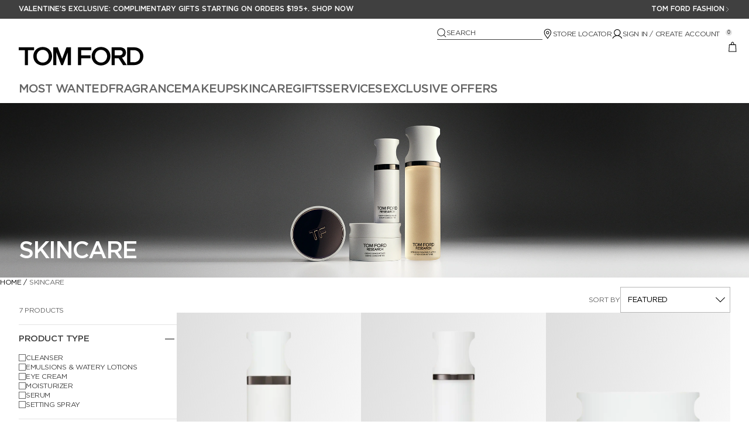

--- FILE ---
content_type: text/html; charset=utf-8
request_url: https://www.tomfordbeauty.com/products/skincare
body_size: 42502
content:
<!DOCTYPE html>
<html lang="en-US" dir="ltr" data-lang="en-US">
  <head>
    <meta content="IWUaP3YICTgrI0daDiIQXxV9fXhoDyJ6CUQINWKQxa39lOB7e8H28wr5" name="csrf-token">
    <title>Skincare | TOM FORD BEAUTY</title>
<meta name="turbo-visit-control" content="reload">
<meta charset="utf-8">
<meta http-equiv="X-UA-Compatible" content="IE=edge">
<meta name="viewport" content="width=device-width, initial-scale=1.0">


<link rel="preconnect" href="https://assets.sdcdn.io">
<link rel="preconnect" href="https://assets.sdcdn.io" crossorigin>
<link rel="preconnect" href="https://sdcdn.io">
<link rel="preconnect" href="https://sdcdn.io" crossorigin>
<link rel="preconnect" href="https://cdn.cookielaw.org">
<link rel="preconnect" href="https://cdn.cookielaw.org" crossorigin>
<link rel="canonical" href="https://www.tomfordbeauty.com/products/skincare"><link rel="alternate" href="https://www.tomfordbeauty.com.au/products/skincare" hreflang="en-au"><link rel="alternate" href="https://www.tomfordbeauty.co.uk/products/skincare" hreflang="en-gb"><link rel="alternate" href="https://www.tomfordbeauty.com/products/skincare" hreflang="en-us"><link rel="alternate" href="https://www.tomfordbeauty.com/products/skincare" hreflang="x-default">
<meta name="description" content="Explore TOM FORD skincare products packed with innovative formulas that hydrate skin and energize skin&#39;s appearance."><meta property="og:description" content="Explore TOM FORD skincare products packed with innovative formulas that hydrate skin and energize skin&#39;s appearance."><meta property="og:title" content="Skincare | TOM FORD BEAUTY"><meta property="og:type" content="website"><meta property="og:url" content="https://www.tomfordbeauty.com/products/skincare">





<script type="application/ld+json">
  {"@type":"BreadcrumbList","@context":"https://schema.org","itemListElement":[{"name":"Home","position":1,"item":"https://www.tomfordbeauty.com/","@type":"ListItem"},{"name":"Skincare","position":2,"item":"https://www.tomfordbeauty.com/products/skincare","@type":"ListItem"}]}
</script>
<link rel="shortcut icon" type="image/x-icon" href="/brands/tomford_beauty/favicon-cbe70094e73a01d46331fddd12abb803.ico?vsn=d">
<link rel="apple-touch-icon" href="/brands/tomford_beauty/apple-touch-icon-5ac0696013eb5bcc2a827540c66efc27.png?vsn=d">

  <link rel="preload" as="image" fetchpriority="high" href="https://assets.sdcdn.io/_sb/f/1018472/2500x583/f338ca454c/tf_digital_crops_fy25_evergreen_skincare_2500x583.jpeg" media="(min-width: 1024px)">
  <link rel="preload" as="image" fetchpriority="high" href="https://assets.sdcdn.io/_sb/f/1018472/2250x1200/0f3ee1362e/tf_digital_crops_fy25_evergreen_skincare_2250x1200.jpeg" media="(max-width: 1023px)">


<link rel="preload" as="image" fetchpriority="high" imagesizes="(min-width: 320px) and (max-width: 767px) 90vw, (min-width: 768px) and (max-width: 1339px) and (orientation: portrait) 45vw, (min-width: 1024px) and (max-width: 1439px) and (orientation: landscape) 45vw, (min-width: 1440px) 20vw, 333px" imagesrcset="https://sdcdn.io/tf/tf_sku_T5AH01_2000x2000_0.png?width=335px&amp;height=418px 335w, https://sdcdn.io/tf/tf_sku_T5AH01_2000x2000_0.png?width=650px&amp;height=750px 354w, https://sdcdn.io/tf/tf_sku_T5AH01_2000x2000_0.png?width=650px&amp;height=750px 315w, https://sdcdn.io/tf/tf_sku_T5AH01_2000x2000_0.png?width=650px&amp;height=750px 472w" media="(max-width: 1023px)">

  <link as="font" fetchpriority="high" href="/_fonts/tomfordbeauty/Gotham-Book.woff2" rel="preload" type="font/woff2" crossorigin>

  <link as="font" fetchpriority="high" href="/_fonts/tomfordbeauty/GothamPro-Medium.woff2" rel="preload" type="font/woff2" crossorigin>

<style>
  @font-face {
  font-family: 'Gotham';
  src: url('/_fonts/tomfordbeauty/Gotham-Book.woff2') format('woff2');
  font-display: swap;
  font-style: normal;
  font-weight: 300;
}
@font-face {
  font-family: 'Gotham';
  src: url('/_fonts/tomfordbeauty/Gotham-Book.woff2') format('woff2');
  font-display: swap;
  font-style: normal;
  font-weight: 400;
}
@font-face {
  font-family: 'Gotham';
  src: url('/_fonts/tomfordbeauty/GothamPro-Medium.woff2') format('woff2');
  font-display: swap;
  font-style: normal;
  font-weight: 500;
}
@font-face {
  font-family: 'Gotham';
  src: url('/_fonts/tomfordbeauty/GothamPro-Medium.woff2') format('woff2');
  font-display: swap;
  font-style: normal;
  font-weight: 700;
}

</style>
<link phx-track-static rel="stylesheet" type="text/css" href="/assets/app-dac42de69e75c70be05ec1534aa5bcd2.css?vsn=d">
<link phx-track-static rel="stylesheet" type="text/css" href="/brands/default/vars-2e7a9e5aba9c486d87d03bd8e80ce7a6.css?vsn=d">
<link phx-track-static rel="stylesheet" type="text/css" href="/brands/default/token_vars-b5845b4b59c8358d00077bbdb3088661.css?vsn=d">
<link phx-track-static rel="stylesheet" href="/brands/tomford_beauty/vars-1b201db755719500aad6a982766b3e05.css?vsn=d">
<link phx-track-static rel="stylesheet" type="text/css" href="/brands/tomford_beauty/token_vars-a6357bbe971f2d84cec20b2f0cade221.css?vsn=d">
<link phx-track-static rel="stylesheet" type="text/css" href="/brands/tomford_beauty/token_vars_md-8c00261d7f7ee0210f4b520c6540edc7.css?vsn=d">
<link phx-track-static rel="stylesheet" type="text/css" href="/brands/default/token_classes-78025b76e6d54c42d6949c519e9a0c3e.css?vsn=d">






  
  <style id="elc-styled-components-wrapper" data-styled="active"></style>
  
  <style>
    /**
 * Do not edit directly, this file was auto-generated.
 */
.edl-quantity-selector, .edl-button--primary, .edl-button--secondary, .edl-button--primary-inverse, .edl-button--secondary-inverse, .edl-typography-button-base {
  font-family: Gotham, Arial, Verdana, sans-serif;
  font-size: 0.8125rem;
  font-weight: 500;
  line-height: 1rem;
  letter-spacing: -0.025rem;
  text-transform: uppercase;
  text-decoration: none;
}
.edl-promo-bar, .edl-password_validator__heading, .edl-order-summary__total, .edl-alert__heading, .edl-notification-count__quantity, .edl-badge, .edl-accordion--secondary .edl-accordion__heading, .edl-typography-heading-sm {
  font-family: Gotham, Arial, Verdana, sans-serif;
  font-size: 0.75rem;
  font-weight: 500;
  line-height: 1rem;
  letter-spacing: 0rem;
  text-transform: uppercase;
  text-decoration: none;
}
.edl-footer__heading, .edl-stepper__label, .edl-order-summary__heading, .edl-drawer__heading, .edl-text-block__subheading, .edl-footer-menu__heading, .edl-typography-heading-lg {
  font-family: Gotham, Arial, Verdana, sans-serif;
  font-size: 0.9375rem;
  font-weight: 500;
  line-height: 1rem;
  letter-spacing: -0.025rem;
  text-transform: uppercase;
  text-decoration: none;
}
.edl-typography-heading-xl {
  font-family: Gotham, Arial, Verdana, sans-serif;
  font-size: 1.125rem;
  font-weight: 500;
  line-height: 1.25rem;
  letter-spacing: -0.025rem;
  text-transform: uppercase;
  text-decoration: none;
}
.edl-navmenu__menuitem > a, .edl-navmenu__menuitem > button, .edl-navmenu--primary__items, .edl-navmenu--submenu__items, .edl-typography-heading-2xl {
  font-family: Gotham, Arial, Verdana, sans-serif;
  font-size: 1.25rem;
  font-weight: 500;
  line-height: 1.5rem;
  letter-spacing: -0.0525rem;
  text-transform: uppercase;
  text-decoration: none;
}
.edl-video__title, .edl-text-block__heading, .edl-typography-heading-3xl {
  font-family: Gotham, Arial, Verdana, sans-serif;
  font-size: 1.5rem;
  font-weight: 500;
  line-height: 1.5rem;
  letter-spacing: -0.0781rem;
  text-transform: uppercase;
  text-decoration: none;
}
.edl-typography-heading-4xl {
  font-family: Gotham, Arial, Verdana, sans-serif;
  font-size: 2rem;
  font-weight: 500;
  line-height: 2rem;
  letter-spacing: -0.125rem;
  text-transform: uppercase;
  text-decoration: none;
}
@media (width >= 1024px) {
  .edl-typography-heading-4xl {
    font-size: 2.5rem;
    line-height: 2.5rem;
  }
}

.edl-typography-heading-5xl {
  font-family: Gotham, Arial, Verdana, sans-serif;
  font-size: 3.75rem;
  font-weight: 500;
  line-height: 3.25rem;
  letter-spacing: -0.125rem;
  text-transform: uppercase;
  text-decoration: none;
}
.edl-typography-subtitle-1 {
  font-family: Gotham, Arial, Verdana, sans-serif;
  font-size: 1rem;
  font-weight: 400;
  line-height: 1.125rem;
  letter-spacing: -0.025rem;
  text-transform: uppercase;
  text-decoration: none;
}
.edl-nav-tab__current, .edl-nav-tab__tab, .edl-navmenu--submenu__close, .edl-navmenu--secondary .edl-navmenu__menuitem > a, .edl-navmenu--secondary .edl-navmenu__menuitem > button, .edl-tab-link, .edl-footer-link, .edl-accordion__heading, .edl-typography-subtitle-2 {
  font-family: Gotham, Arial, Verdana, sans-serif;
  font-size: 0.8125rem;
  font-weight: 400;
  line-height: 1rem;
  letter-spacing: -0.025rem;
  text-transform: uppercase;
  text-decoration: none;
}
.edl-strength-meter__label, .edl-radio, .edl-footer--minimal .edl-footer__heading, .edl-checkbox-group__label, .edl-stepper__description, .edl-video, .edl-video__text, .edl-radio-group__label, .edl-progressbar__label, .edl-order-summary-item, .edl-drawer__subheading, .edl-carousel, .edl-alert__body, .edl-tooltip, .edl-toast, .edl-text-block__body, .edl-message, .edl-grid-column, .edl-footer-menu--minimal .edl-footer-menu__heading, .edl-checkbox, .edl-accordion__subheading, .edl-accordion__body, .edl-typography-body-1-normal {
  font-family: Gotham, Arial, Verdana, sans-serif;
  font-size: 0.8125rem;
  font-weight: 400;
  line-height: 1rem;
  letter-spacing: -0.025rem;
  text-transform: none;
  text-decoration: none;
}
.edl-typography-body-1-medium {
  font-family: Gotham, Arial, Verdana, sans-serif;
  font-size: 0.8125rem;
  font-weight: 500;
  line-height: 1rem;
  letter-spacing: -0.025rem;
  text-transform: none;
  text-decoration: none;
}
.edl-typography-body-1-bold {
  font-family: Gotham, Arial, Verdana, sans-serif;
  font-size: 0.8125rem;
  font-weight: 700;
  line-height: 1rem;
  letter-spacing: -0.025rem;
  text-transform: none;
  text-decoration: none;
}
.edl-order-summary-item__subitem, .edl-text-block__eyebrow, .edl-typography-body-2-normal {
  font-family: Gotham, Arial, Verdana, sans-serif;
  font-size: 0.75rem;
  font-weight: 400;
  line-height: 1rem;
  letter-spacing: -0.025rem;
  text-transform: none;
  text-decoration: none;
}
.edl-typography-body-2-medium {
  font-family: Gotham, Arial, Verdana, sans-serif;
  font-size: 0.75rem;
  font-weight: 500;
  line-height: 1rem;
  letter-spacing: -0.025rem;
  text-transform: none;
  text-decoration: none;
}
.edl-typography-body-2-bold {
  font-family: Gotham, Arial, Verdana, sans-serif;
  font-size: 0.8125rem;
  font-weight: 700;
  line-height: 1rem;
  letter-spacing: -0.025rem;
  text-transform: none;
  text-decoration: none;
}
.edl-typography-body-3-normal {
  font-family: Gotham, Arial, Verdana, sans-serif;
  font-size: 0.75rem;
  font-weight: 400;
  line-height: 0.75rem;
  letter-spacing: 0rem;
  text-transform: none;
  text-decoration: none;
}
@media (width >= 1024px) {
  .edl-typography-body-3-normal {
    letter-spacing: -0.0781rem;
  }
}

.edl-typography-body-3-medium {
  font-family: Gotham, Arial, Verdana, sans-serif;
  font-size: 0.75rem;
  font-weight: 500;
  line-height: 0.75rem;
  letter-spacing: 0rem;
  text-transform: none;
  text-decoration: none;
}
.edl-typography-body-3-bold {
  font-family: Gotham, Arial, Verdana, sans-serif;
  font-size: 0.75rem;
  font-weight: 700;
  line-height: 0.75rem;
  letter-spacing: 0rem;
  text-transform: none;
  text-decoration: none;
}
@media (width >= 1024px) {
  .edl-typography-body-3-bold {
    letter-spacing: -0.0781rem;
  }
}

.edl-typography-body-4-normal {
  font-family: Gotham, Arial, Verdana, sans-serif;
  font-size: 1rem;
  font-weight: 400;
  line-height: 1rem;
  letter-spacing: 0rem;
  text-transform: none;
  text-decoration: none;
}
@media (width >= 1024px) {
  .edl-typography-body-4-normal {
    font-size: 0.9375rem;
  }
}

.edl-typography-body-4-medium {
  font-family: Gotham, Arial, Verdana, sans-serif;
  font-size: 1rem;
  font-weight: 500;
  line-height: 1rem;
  letter-spacing: 0rem;
  text-transform: none;
  text-decoration: none;
}
@media (width >= 1024px) {
  .edl-typography-body-4-medium {
    font-size: 0.9375rem;
  }
}

.edl-typography-body-4-bold {
  font-family: Gotham, Arial, Verdana, sans-serif;
  font-size: 1rem;
  font-weight: 700;
  line-height: 1rem;
  letter-spacing: 0rem;
  text-transform: none;
  text-decoration: none;
}
@media (width >= 1024px) {
  .edl-typography-body-4-bold {
    font-size: 0.9375rem;
  }
}

.edl-typography-body-1-uppercase-normal {
  font-family: Gotham, Arial, Verdana, sans-serif;
  font-size: 0.8125rem;
  font-weight: 400;
  line-height: 1rem;
  letter-spacing: -0.025rem;
  text-transform: uppercase;
  text-decoration: none;
}
.edl-typography-body-1-uppercase-medium {
  font-family: Gotham, Arial, Verdana, sans-serif;
  font-size: 0.8125rem;
  font-weight: 500;
  line-height: 1rem;
  letter-spacing: -0.025rem;
  text-transform: uppercase;
  text-decoration: none;
}
.edl-typography-body-1-uppercase-bold {
  font-family: Gotham, Arial, Verdana, sans-serif;
  font-size: 0.8125rem;
  font-weight: 700;
  line-height: 1rem;
  letter-spacing: -0.025rem;
  text-transform: uppercase;
  text-decoration: none;
}
.edl-typography-body-2-uppercase-normal {
  font-family: Gotham, Arial, Verdana, sans-serif;
  font-size: 0.75rem;
  font-weight: 400;
  line-height: 1rem;
  letter-spacing: -0.025rem;
  text-transform: uppercase;
  text-decoration: none;
}
.edl-typography-body-2-uppercase-medium {
  font-family: Gotham, Arial, Verdana, sans-serif;
  font-size: 0.75rem;
  font-weight: 500;
  line-height: 1rem;
  letter-spacing: -0.025rem;
  text-transform: uppercase;
  text-decoration: none;
}
.edl-typography-body-2-uppercase-bold {
  font-family: Gotham, Arial, Verdana, sans-serif;
  font-size: 0.8125rem;
  font-weight: 700;
  line-height: 1rem;
  letter-spacing: -0.025rem;
  text-transform: uppercase;
  text-decoration: none;
}
.edl-typography-body-3-uppercase-normal {
  font-family: Gotham, Arial, Verdana, sans-serif;
  font-size: 0.75rem;
  font-weight: 400;
  line-height: 0.75rem;
  letter-spacing: 0rem;
  text-transform: uppercase;
  text-decoration: none;
}
@media (width >= 1024px) {
  .edl-typography-body-3-uppercase-normal {
    letter-spacing: -0.0781rem;
  }
}

.edl-typography-body-3-uppercase-medium {
  font-family: Gotham, Arial, Verdana, sans-serif;
  font-size: 0.75rem;
  font-weight: 500;
  line-height: 0.75rem;
  letter-spacing: 0rem;
  text-transform: uppercase;
  text-decoration: none;
}
.edl-typography-body-3-uppercase-bold {
  font-family: Gotham, Arial, Verdana, sans-serif;
  font-size: 0.75rem;
  font-weight: 700;
  line-height: 0.75rem;
  letter-spacing: 0rem;
  text-transform: uppercase;
  text-decoration: none;
}
@media (width >= 1024px) {
  .edl-typography-body-3-uppercase-bold {
    letter-spacing: -0.0781rem;
  }
}

.edl-typography-body-4-uppercase-normal {
  font-family: Gotham, Arial, Verdana, sans-serif;
  font-size: 1rem;
  font-weight: 400;
  line-height: 1rem;
  letter-spacing: 0rem;
  text-transform: uppercase;
  text-decoration: none;
}
@media (width >= 1024px) {
  .edl-typography-body-4-uppercase-normal {
    font-size: 0.9375rem;
  }
}

.edl-typography-body-4-uppercase-medium {
  font-family: Gotham, Arial, Verdana, sans-serif;
  font-size: 1rem;
  font-weight: 500;
  line-height: 1rem;
  letter-spacing: 0rem;
  text-transform: uppercase;
  text-decoration: none;
}
@media (width >= 1024px) {
  .edl-typography-body-4-uppercase-medium {
    font-size: 0.9375rem;
  }
}

.edl-typography-body-4-uppercase-bold {
  font-family: Gotham, Arial, Verdana, sans-serif;
  font-size: 1rem;
  font-weight: 700;
  line-height: 1rem;
  letter-spacing: 0rem;
  text-transform: uppercase;
  text-decoration: none;
}
@media (width >= 1024px) {
  .edl-typography-body-4-uppercase-bold {
    font-size: 0.9375rem;
  }
}

.edl-typography-link-1-normal {
  font-family: Gotham, Arial, Verdana, sans-serif;
  font-size: 0.75rem;
  font-weight: 400;
  line-height: 1rem;
  letter-spacing: 0rem;
  text-transform: uppercase;
  text-decoration: underline;
}
.edl-typography-link-1-medium {
  font-family: Gotham, Arial, Verdana, sans-serif;
  font-size: 0.75rem;
  font-weight: 500;
  line-height: 1rem;
  letter-spacing: 0rem;
  text-transform: uppercase;
  text-decoration: underline;
}
.edl-typography-link-1-bold {
  font-family: Gotham, Arial, Verdana, sans-serif;
  font-size: 0.75rem;
  font-weight: 700;
  line-height: 1rem;
  letter-spacing: 0rem;
  text-transform: uppercase;
  text-decoration: underline;
}
.edl-button--tertiary, .edl-button--tertiary-inverse, .edl-typography-link-2-normal {
  font-family: Gotham, Arial, Verdana, sans-serif;
  font-size: 0.75rem;
  font-weight: 400;
  line-height: 0.875rem;
  letter-spacing: 0rem;
  text-transform: uppercase;
  text-decoration: underline;
}
.edl-typography-link-2-medium {
  font-family: Gotham, Arial, Verdana, sans-serif;
  font-size: 0.75rem;
  font-weight: 500;
  line-height: 0.875rem;
  letter-spacing: 0rem;
  text-transform: uppercase;
  text-decoration: underline;
}
.edl-typography-link-2-bold {
  font-family: Gotham, Arial, Verdana, sans-serif;
  font-size: 0.75rem;
  font-weight: 700;
  line-height: 0.875rem;
  letter-spacing: 0rem;
  text-transform: uppercase;
  text-decoration: underline;
}
.edl-footer__legal, .edl-validator-requirement, .edl-textarea__limit, .edl-checkbox__disclaimer, .edl-typography-legal {
  font-family: Gotham, Arial, Verdana, sans-serif;
  font-size: 0.75rem;
  font-weight: 400;
  line-height: 1rem;
  letter-spacing: -0.025rem;
  text-transform: none;
  text-decoration: none;
}
.edl-input, .edl-textarea__textarea, .edl-select__select, .edl-input__label, .edl-textarea__label, .edl-select__label, .edl-input__notch, .edl-textarea__notch, .edl-select__notch, .edl-typography-input-normal {
  font-family: Gotham, Arial, Verdana, sans-serif;
  font-size: 1rem;
  font-weight: 400;
  line-height: 1.5rem;
  letter-spacing: -0.025rem;
  text-transform: none;
  text-decoration: none;
}
.edl-typography-input-medium {
  font-family: Gotham, Arial, Verdana, sans-serif;
  font-size: 1rem;
  font-weight: 500;
  line-height: 1.5rem;
  letter-spacing: -0.025rem;
  text-transform: none;
  text-decoration: none;
}
@font-face {
  ascent-override: normal;
  font-display: block;
  font-family: "Gotham";
  font-style: normal;
  font-weight: 300 400;
  src: url("https://assets.sdcdn.io/_fonts/tomfordbeauty/Gotham-Book.woff2") format("woff2");
}
@font-face {
  ascent-override: 87%;
  font-display: block;
  font-family: "Gotham";
  font-style: normal;
  font-weight: 500;
  src: url("https://assets.sdcdn.io/_fonts/tomfordbeauty/GothamPro-Medium.woff2") format("woff2");
}
@font-face {
  ascent-override: normal;
  font-display: swap;
  font-family: "Gotham";
  font-style: normal;
  font-weight: 700;
  src: url("https://assets.sdcdn.io/_fonts/tomfordbeauty/Gotham-Bold.woff2") format("woff2");
}
@font-face {
  ascent-override: normal;
  font-display: swap;
  font-family: "Gotham Pro";
  font-style: normal;
  src: url("https://assets.sdcdn.io/_fonts/tomfordbeauty/GothamPro-Medium.woff2") format("woff2");
}
body {
  background: #ffffff;
  color: #000000;
}

[hidden] {
  display: none !important;
}

.edl-accordion {
  position: relative;
  padding: 1.5rem 1rem;
}
.edl-accordion__icon-opened {
  display: none;
  grid-area: icon;
}
.edl-accordion__icon-closed {
  display: block;
  grid-area: icon;
}
.edl-accordion[open] .edl-accordion__icon-opened {
  display: block;
}
.edl-accordion[open] .edl-accordion__icon-closed {
  display: none;
}
.edl-accordion--primary {
  border-top: 1px solid #b7b7b7;
  border-bottom: 1px solid #b7b7b7;
  background: #ffffff;
}
@media (width >= 1024px) {
  .edl-accordion--primary {
    padding: 1.5rem 0;
  }
}
.edl-accordion--secondary {
  background: #f5f5f5;
}
.edl-accordion__header {
  display: grid;
  align-items: start;
  justify-content: space-between;
  color: #000000;
  grid-template-areas: "heading icon" "subhead icon";
  -webkit-user-select: none;
     -moz-user-select: none;
          user-select: none;
}
.edl-accordion__header::-webkit-details-marker, .edl-accordion__header::marker {
  display: none;
}
.edl-accordion__heading {
  grid-area: heading;
}
.edl-accordion__subheading {
  grid-area: subhead;
  padding-block-start: 0.25rem;
}
.edl-accordion__subheading:empty, .edl-accordion[open] .edl-accordion__subheading {
  display: none;
}
.edl-accordion__body {
  margin-block-start: 0.75rem;
}

.edl-badge {
  padding: 0.25rem 0.5rem;
  border: 1px solid currentcolor;
  text-align: center;
}
.edl-badge--error {
  background-color: #FEF1F1;
  color: #990701;
}
.edl-badge--warning {
  background-color: #FFFEF0;
  color: #8A3A00;
}
.edl-badge--success {
  background-color: #F1F8F1;
  color: #008700;
}
.edl-badge--info {
  background-color: #F1F9FF;
  color: #0054CC;
}
.edl-badge--neutral {
  border-color: #b7b7b7;
  background-color: #ffffff;
  color: #000000;
}
.edl-badge--strong.edl-badge--error {
  background-color: #D0021B;
  color: #FEF1F1;
}
.edl-badge--strong.edl-badge--warning {
  background-color: #B84E00;
  color: #FFFEF0;
}
.edl-badge--strong.edl-badge--success {
  background-color: #149901;
  color: #F1F8F1;
}
.edl-badge--strong.edl-badge--info {
  background-color: #006AFF;
  color: #F1F9FF;
}
.edl-badge--strong.edl-badge--neutral {
  background-color: #000000;
  color: #ffffff;
}
.edl-badge--weak {
  background-color: transparent;
}

.edl-button {
  align-items: center;
  justify-content: center;
  cursor: pointer;
  gap: var(--spacing-block-sm, 0.5rem);
  text-transform: uppercase;
}
.edl-button:empty {
  display: none;
}
.edl-button:disabled, .edl-button:is(a):not([href]) {
  cursor: not-allowed;
}
.edl-button--primary, .edl-button--secondary, .edl-button--primary-inverse, .edl-button--secondary-inverse {
  display: inline-flex;
  padding: var(--spacing-block-md, 0.75rem) var(--spacing-block-xl, 1.25rem);
}
.edl-button--primary {
  border: 1px solid var(--color-outline-outline-default, #000000);
  background-color: var(--color-primary-primary-default, #000000);
  color: var(--color-primary-on-primary, #ffffff);
}
.edl-button--primary:hover {
  border-color: var(--color-outline-outline-variant, #b7b7b7);
  background-color: var(--color-tertiary-tertiary-default, #656565);
  color: var(--color-tertiary-on-tertiary, #ffffff);
}
.edl-button--primary:disabled, .edl-button--primary:is(a):not([href]) {
  border-color: var(--color-outline-outline-variant, #b7b7b7);
  background-color: var(--color-primary-primary-container, #e3e3e3);
  color: var(--color-primary-on-primary-container, #404040);
}
.edl-button--primary-inverse {
  border: 1px solid var(--color-surface-on-inverse-surface, #ffffff);
  background-color: var(--color-surface-on-inverse-surface, #ffffff);
  color: var(--color-surface-inverse-surface, #000000);
}
.edl-button--primary-inverse:hover {
  border-color: var(--color-surface-on-inverse-surface, #ffffff);
  background-color: var(--color-surface-on-inverse-surface, #ffffff);
  color: var(--color-secondary-secondary-default, #404040);
}
.edl-button--primary-inverse:disabled, .edl-button--primary-inverse:is(a):not([href]) {
  border-color: var(--color-tertiary-tertiary-default, #656565);
  background-color: var(--color-tertiary-tertiary-default, #656565);
  color: var(--color-surface-inverse-surface, #000000);
}
.edl-button--secondary {
  border: 1px solid var(--color-outline-outline-default, #000000);
  background-color: transparent;
  color: var(--color-surface-on-surface, #000000);
}
.edl-button--secondary:hover {
  border-color: var(--color-outline-outline-variant, #b7b7b7);
}
.edl-button--secondary:disabled, .edl-button--secondary:is(a):not([href]) {
  border-color: var(--color-outline-outline-variant, #b7b7b7);
  background-color: var(--color-primary-primary-container, #e3e3e3);
  color: var(--color-primary-on-primary-container, #404040);
}
.edl-button--secondary-inverse {
  border: 1px solid var(--color-surface-on-inverse-surface, #ffffff);
  background-color: transparent;
  color: var(--color-surface-on-inverse-surface, #ffffff);
}
.edl-button--secondary-inverse:hover {
  border-color: var(--color-tertiary-on-tertiary, #ffffff);
  background-color: var(--color-secondary-secondary-default, #404040);
  color: var(--color-tertiary-on-tertiary, #ffffff);
}
.edl-button--secondary-inverse:disabled, .edl-button--secondary-inverse:is(a):not([href]) {
  border-color: var(--color-tertiary-tertiary-default, #656565);
  background-color: var(--color-tertiary-tertiary-default, #656565);
  color: var(--color-surface-inverse-surface, #000000);
}
.edl-button--tertiary {
  display: inline-flex;
  border: none;
  -webkit-appearance: none;
     -moz-appearance: none;
          appearance: none;
  background: none;
  color: var(--color-surface-on-surface, #000000);
}
.edl-button--tertiary:hover {
  color: var(--color-surface-on-surface-variant, #656565);
}
.edl-button--tertiary:disabled, .edl-button--tertiary:is(a):not([href]) {
  color: var(--color-tertiary-tertiary-default, #656565);
}
.edl-button--tertiary-inverse {
  display: inline-flex;
  border: none;
  -webkit-appearance: none;
     -moz-appearance: none;
          appearance: none;
  background: none;
  color: var(--color-surface-on-inverse-surface, #ffffff);
}
.edl-button--tertiary-inverse:hover {
  color: var(--color-tertiary-tertiary-container, #b7b7b7);
}
.edl-button--tertiary-inverse:disabled, .edl-button--tertiary-inverse:is(a):not([href]) {
  color: var(--color-tertiary-tertiary-default, #656565);
}

.edl-button-group {
  display: flex;
  flex-direction: column;
  align-items: flex-start;
  justify-content: center;
  gap: var(--spacing-block-lg, 1rem);
}
.edl-button-group--inline[data-edl-align-x=start] {
  justify-content: flex-start;
}
.edl-button-group--inline[data-edl-align-x=center] {
  justify-content: center;
}
.edl-button-group--inline[data-edl-align-x=end] {
  justify-content: flex-end;
}
.edl-button-group--fill {
  align-items: stretch;
}
.edl-button-group--fill > * {
  flex-grow: 1;
}
.edl-button-group:empty {
  display: none;
}
@media (width >= 1024px) {
  .edl-button-group {
    flex-direction: row;
    align-items: center;
    justify-content: flex-start;
  }
  .edl-button-group--fill {
    justify-content: stretch;
  }
}

.edl-checkbox {
  display: grid;
  align-items: center;
  justify-content: start;
  color: #000000;
  gap: 0.5rem 0.75rem;
  grid-template-areas: "input label";
  grid-template-columns: 2;
}
.edl-checkbox:has(.edl-checkbox__input[aria-describedby]:not([aria-describedby="::disclaimer_id::"])) {
  grid-template-areas: "input label" ". disclaimer";
}
.edl-checkbox__input {
  width: 1.5rem;
  height: 1.5rem;
  border: 1px solid #b7b7b7;
  -webkit-appearance: none;
     -moz-appearance: none;
          appearance: none;
  aspect-ratio: 1/1;
  background: #ffffff;
  grid-area: input;
}
.edl-checkbox__input:disabled {
  border-color: #b7b7b7;
  background: #e3e3e3;
  cursor: not-allowed;
}
.edl-checkbox__icon {
  display: flex;
  grid-area: input;
  opacity: 0;
  place-self: center center;
  pointer-events: none;
  transition: opacity 0.15s ease-out;
}
.edl-checkbox__input:disabled ~ .edl-checkbox__icon {
  color: #b7b7b7;
}
.edl-checkbox__input:checked ~ .edl-checkbox__icon--checked {
  opacity: 1;
}
.edl-checkbox__input:indeterminate ~ .edl-checkbox__icon--checked {
  opacity: 0;
}
.edl-checkbox__input:indeterminate ~ .edl-checkbox__icon--indeterminate {
  opacity: 1;
}
.edl-checkbox__label {
  grid-area: label;
  -webkit-user-select: none;
     -moz-user-select: none;
          user-select: none;
}
.edl-checkbox__input:disabled ~ .edl-checkbox__label {
  color: #656565;
  cursor: not-allowed;
}
.edl-checkbox__disclaimer {
  color: #656565;
  grid-area: disclaimer;
}
.edl-checkbox__disclaimer:empty, .edl-checkbox__input:not([aria-describedby]) ~ .edl-checkbox__disclaimer, .edl-checkbox__input[aria-describedby="::disclaimer_id::"] ~ .edl-checkbox__disclaimer {
  display: none;
}

.edl-footer-link {
  display: inline-flex;
  align-items: center;
  padding: 0;
  border: none;
  -webkit-appearance: none;
     -moz-appearance: none;
          appearance: none;
  background: none;
  color: #656565;
  cursor: pointer;
  gap: 0.5rem;
  text-align: start;
}
.edl-footer-link:hover {
  color: #000000;
}
.edl-footer-link:has(.edl-footer-link__label:empty) {
  display: none;
}
.edl-footer-link__icon {
  color: #000000;
  font-size: 1.5em;
}
.edl-footer-link--text .edl-footer-link__icon {
  display: none;
}
.edl-footer-link__icon .edl-footer-link:empty {
  display: none;
}
.edl-footer-link--icon_first {
  flex-direction: row;
}
.edl-footer-link--icon_last {
  flex-direction: row-reverse;
}
.edl-footer-link--icon_only .edl-footer-link__label {
  display: none;
}
.edl-footer-link--icon_only:has(.edl-footer-link__icon:empty) {
  display: none;
}
.edl-footer-link--icon[aria-label="::label::"] {
  display: none;
}

.edl-footer-menu {
  display: flex;
  flex-direction: column;
  padding: 0;
  margin: 0;
  gap: 1rem;
}
@media (width >= 1024px) {
  .edl-footer-menu {
    gap: 0.75rem;
  }
}
.edl-footer-menu__heading {
  margin-bottom: 0.25rem;
}
.edl-footer-menu--minimal {
  display: flex;
  flex-direction: column;
}
@media (width >= 1024px) {
  .edl-footer-menu--minimal {
    flex-direction: row;
    align-items: center;
    gap: 1.5rem;
  }
}
.edl-footer-menu--minimal .edl-footer-menu__heading {
  display: inline-flex;
  align-items: center;
  margin: 0;
  gap: 0.5rem;
}
@media (width >= 1024px) {
  .edl-footer-menu--minimal .edl-footer-menu__heading {
    padding-right: 1.5rem;
    border-right: 1px solid #b7b7b7;
  }
}

.edl-grid-column[data-edl-span="1"] {
  grid-column: span 1/span 1;
}
.edl-grid-column[data-edl-span="2"] {
  grid-column: span 2/span 2;
}
.edl-grid-column[data-edl-span="3"] {
  grid-column: span 3/span 3;
}
.edl-grid-column[data-edl-span="4"] {
  grid-column: span 4/span 4;
}
.edl-grid-column[data-edl-span="5"] {
  grid-column: span 5/span 5;
}
.edl-grid-column[data-edl-span="6"] {
  grid-column: span 6/span 6;
}
.edl-grid-column[data-edl-span="7"] {
  grid-column: span 7/span 7;
}
.edl-grid-column[data-edl-span="8"] {
  grid-column: span 8/span 8;
}
.edl-grid-column[data-edl-span="9"] {
  grid-column: span 9/span 9;
}
.edl-grid-column[data-edl-span="10"] {
  grid-column: span 10/span 10;
}
.edl-grid-column[data-edl-span="11"] {
  grid-column: span 11/span 11;
}
.edl-grid-column[data-edl-span="12"] {
  grid-column: span 12/span 12;
}
.edl-grid-column[data-edl-offset="1"] {
  grid-column-start: 2;
}
.edl-grid-column[data-edl-offset="2"] {
  grid-column-start: 3;
}
.edl-grid-column[data-edl-offset="3"] {
  grid-column-start: 4;
}
.edl-grid-column[data-edl-offset="4"] {
  grid-column-start: 5;
}
.edl-grid-column[data-edl-offset="5"] {
  grid-column-start: 6;
}
.edl-grid-column[data-edl-offset="6"] {
  grid-column-start: 7;
}
.edl-grid-column[data-edl-offset="7"] {
  grid-column-start: 8;
}
.edl-grid-column[data-edl-offset="8"] {
  grid-column-start: 9;
}
.edl-grid-column[data-edl-offset="9"] {
  grid-column-start: 10;
}
.edl-grid-column[data-edl-offset="10"] {
  grid-column-start: 11;
}
.edl-grid-column[data-edl-offset="11"] {
  grid-column-start: 12;
}
@media (width >= 1024px) {
  .edl-grid-column[data-edl-span-lg="1"] {
    grid-column: span 1/span 1;
  }
  .edl-grid-column[data-edl-span-lg="2"] {
    grid-column: span 2/span 2;
  }
  .edl-grid-column[data-edl-span-lg="3"] {
    grid-column: span 3/span 3;
  }
  .edl-grid-column[data-edl-span-lg="4"] {
    grid-column: span 4/span 4;
  }
  .edl-grid-column[data-edl-span-lg="5"] {
    grid-column: span 5/span 5;
  }
  .edl-grid-column[data-edl-span-lg="6"] {
    grid-column: span 6/span 6;
  }
  .edl-grid-column[data-edl-span-lg="7"] {
    grid-column: span 7/span 7;
  }
  .edl-grid-column[data-edl-span-lg="8"] {
    grid-column: span 8/span 8;
  }
  .edl-grid-column[data-edl-span-lg="9"] {
    grid-column: span 9/span 9;
  }
  .edl-grid-column[data-edl-span-lg="10"] {
    grid-column: span 10/span 10;
  }
  .edl-grid-column[data-edl-span-lg="11"] {
    grid-column: span 11/span 11;
  }
  .edl-grid-column[data-edl-span-lg="12"] {
    grid-column: span 12/span 12;
  }
  .edl-grid-column[data-edl-offset-lg="1"] {
    grid-column-start: 2;
  }
  .edl-grid-column[data-edl-offset-lg="2"] {
    grid-column-start: 3;
  }
  .edl-grid-column[data-edl-offset-lg="3"] {
    grid-column-start: 4;
  }
  .edl-grid-column[data-edl-offset-lg="4"] {
    grid-column-start: 5;
  }
  .edl-grid-column[data-edl-offset-lg="5"] {
    grid-column-start: 6;
  }
  .edl-grid-column[data-edl-offset-lg="6"] {
    grid-column-start: 7;
  }
  .edl-grid-column[data-edl-offset-lg="7"] {
    grid-column-start: 8;
  }
  .edl-grid-column[data-edl-offset-lg="8"] {
    grid-column-start: 9;
  }
  .edl-grid-column[data-edl-offset-lg="9"] {
    grid-column-start: 10;
  }
  .edl-grid-column[data-edl-offset-lg="10"] {
    grid-column-start: 11;
  }
  .edl-grid-column[data-edl-offset-lg="11"] {
    grid-column-start: 12;
  }
}

.edl-icon {
  flex-grow: 0;
  flex-shrink: 0;
}

.edl-layout-grid {
  display: grid;
  -moz-column-gap: 1rem;
       column-gap: 1rem;
  grid-template-columns: repeat(8, 1fr);
  margin-inline: 1rem 1rem;
}
.edl-layout-grid[data-edl-gutters=false] {
  -moz-column-gap: 0;
       column-gap: 0;
}
.edl-layout-grid--full {
  margin: 0;
}
.edl-layout-grid--fixed {
  margin-inline: 1rem;
}
@media (width >= 1024px) {
  .edl-layout-grid {
    -moz-column-gap: 1.25rem;
         column-gap: 1.25rem;
    grid-template-columns: repeat(12, 1fr);
    margin-inline: 2rem 2rem;
  }
  .edl-layout-grid--full {
    margin: 0;
  }
  .edl-layout-grid--fixed {
    margin-inline: 2rem;
  }
}
@media (width >= 1024px) {
  .edl-layout-grid--fixed {
    max-width: 1024px;
    margin-inline: auto;
  }
}
.edl-layout-grid[data-edl-spacing-y="0"] {
  row-gap: 0rem;
}
@media (width >= 1024px) {
  .edl-layout-grid[data-edl-spacing-y-lg="0"] {
    row-gap: 0rem;
  }
}
.edl-layout-grid[data-edl-spacing-y="1"] {
  row-gap: 0.25rem;
}
@media (width >= 1024px) {
  .edl-layout-grid[data-edl-spacing-y-lg="1"] {
    row-gap: 0.25rem;
  }
}
.edl-layout-grid[data-edl-spacing-y="2"] {
  row-gap: 0.5rem;
}
@media (width >= 1024px) {
  .edl-layout-grid[data-edl-spacing-y-lg="2"] {
    row-gap: 0.5rem;
  }
}
.edl-layout-grid[data-edl-spacing-y="3"] {
  row-gap: 0.75rem;
}
@media (width >= 1024px) {
  .edl-layout-grid[data-edl-spacing-y-lg="3"] {
    row-gap: 0.75rem;
  }
}
.edl-layout-grid[data-edl-spacing-y="4"] {
  row-gap: 1rem;
}
@media (width >= 1024px) {
  .edl-layout-grid[data-edl-spacing-y-lg="4"] {
    row-gap: 1rem;
  }
}
.edl-layout-grid[data-edl-spacing-y="5"] {
  row-gap: 1.25rem;
}
@media (width >= 1024px) {
  .edl-layout-grid[data-edl-spacing-y-lg="5"] {
    row-gap: 1.25rem;
  }
}
.edl-layout-grid[data-edl-spacing-y="6"] {
  row-gap: 1.5rem;
}
@media (width >= 1024px) {
  .edl-layout-grid[data-edl-spacing-y-lg="6"] {
    row-gap: 1.5rem;
  }
}
.edl-layout-grid[data-edl-spacing-y="7"] {
  row-gap: 1.75rem;
}
@media (width >= 1024px) {
  .edl-layout-grid[data-edl-spacing-y-lg="7"] {
    row-gap: 1.75rem;
  }
}
.edl-layout-grid[data-edl-spacing-y="8"] {
  row-gap: 2rem;
}
@media (width >= 1024px) {
  .edl-layout-grid[data-edl-spacing-y-lg="8"] {
    row-gap: 2rem;
  }
}
.edl-layout-grid[data-edl-spacing-y="10"] {
  row-gap: 2.5rem;
}
@media (width >= 1024px) {
  .edl-layout-grid[data-edl-spacing-y-lg="10"] {
    row-gap: 2.5rem;
  }
}
.edl-layout-grid[data-edl-spacing-y="12"] {
  row-gap: 3rem;
}
@media (width >= 1024px) {
  .edl-layout-grid[data-edl-spacing-y-lg="12"] {
    row-gap: 3rem;
  }
}
.edl-layout-grid[data-edl-spacing-y="15"] {
  row-gap: 3.75rem;
}
@media (width >= 1024px) {
  .edl-layout-grid[data-edl-spacing-y-lg="15"] {
    row-gap: 3.75rem;
  }
}
.edl-layout-grid[data-edl-spacing-y="16"] {
  row-gap: 4rem;
}
@media (width >= 1024px) {
  .edl-layout-grid[data-edl-spacing-y-lg="16"] {
    row-gap: 4rem;
  }
}
.edl-layout-grid[data-edl-spacing-y="20"] {
  row-gap: 5rem;
}
@media (width >= 1024px) {
  .edl-layout-grid[data-edl-spacing-y-lg="20"] {
    row-gap: 5rem;
  }
}
.edl-layout-grid[data-edl-spacing-y="24"] {
  row-gap: 6rem;
}
@media (width >= 1024px) {
  .edl-layout-grid[data-edl-spacing-y-lg="24"] {
    row-gap: 6rem;
  }
}

.edl-message {
  display: inline-flex;
  align-items: flex-start;
  gap: 0.5rem;
}
.edl-message:has(.edl-message__content:empty) {
  display: none;
}
.edl-message__icon {
  font-size: 1.25em;
}
.edl-message--neutral {
  color: #000000;
}
.edl-message--success {
  color: #149901;
}
.edl-message--information {
  color: #006AFF;
}
.edl-message--danger {
  color: #D0021B;
}
.edl-message--warning {
  color: #B84E00;
}

.edl-notification-count {
  position: relative;
  display: inline-flex;
}
.edl-notification-count__quantity {
  position: absolute;
  top: 0;
  right: 0;
  display: flex;
  width: 1.67em;
  height: 1.67em;
  align-items: center;
  justify-content: center;
  border-radius: 50%;
  translate: 50% -50%;
}
.edl-notification-count__quantity[data-edl-position=bottom] {
  top: 100%;
}
.edl-notification-count__quantity--dark {
  background: #000000;
  color: #ffffff;
}
.edl-notification-count__quantity--light {
  background: #e3e3e3;
  color: #404040;
}

.edl-input, .edl-textarea__field, .edl-select {
  position: relative;
  display: flex;
}

.edl-input__border, .edl-textarea__border, .edl-select__border {
  position: absolute;
  padding: 1rem;
  border: 1px solid #b7b7b7;
  background: transparent;
  inset: 0;
  pointer-events: none;
}
:is(input, textarea, select):focus-visible ~ .edl-input__border, :is(input, textarea, select):focus-visible ~ .edl-textarea__border, :is(input, textarea, select):focus-visible ~ .edl-select__border {
  border-color: #0054CC;
}
:is(input, textarea, select)[aria-invalid=true] ~ .edl-input__border, :is(input, textarea, select)[aria-invalid=true] ~ .edl-textarea__border, :is(input, textarea, select)[aria-invalid=true] ~ .edl-select__border {
  border-color: #D0021B;
}

.edl-input__notch, .edl-textarea__notch, .edl-select__notch {
  display: inline-block;
  width: 0;
  height: 0;
  padding: 0;
  margin: 0;
  color: #000000;
  font-size: 0.75rem;
  opacity: 0;
  text-align: left;
  white-space: nowrap;
}
@media (width >= 1024px) {
  .edl-input__notch, .edl-textarea__notch, .edl-select__notch {
    font-size: 0.75rem;
  }
}

.edl-input__label, .edl-textarea__label, .edl-select__label {
  position: absolute;
  top: 50%;
  left: 1rem;
  padding: 0 0.25rem;
  color: #656565;
  transition-duration: 0.15s;
  transition-property: all;
  transition-timing-function: cubic-bezier(0.4, 0, 0.2, 1);
  translate: 0 -50%;
}

:is(input, textarea):is(:autofill, :focus, :not(:-moz-placeholder-shown)) ~ .edl-input__label, :is(input, textarea):is(:autofill, :focus, :not(:-moz-placeholder-shown)) ~ .edl-textarea__label, :is(input, textarea):is(:autofill, :focus, :not(:-moz-placeholder-shown)) ~ .edl-select__label {
  top: 0;
  color: #000000;
  font-size: 0.75rem;
  translate: 0 -50%;
}

:is(input, textarea):is(:-webkit-autofill, :focus, :not(:placeholder-shown)) ~ .edl-input__label, :is(input, textarea):is(:-webkit-autofill, :focus, :not(:placeholder-shown)) ~ .edl-textarea__label, :is(input, textarea):is(:-webkit-autofill, :focus, :not(:placeholder-shown)) ~ .edl-select__label {
  top: 0;
  color: #000000;
  font-size: 0.75rem;
  translate: 0 -50%;
}

:is(input, textarea):is(:autofill, :focus, :not(:placeholder-shown)) ~ .edl-input__label, :is(input, textarea):is(:autofill, :focus, :not(:placeholder-shown)) ~ .edl-textarea__label, :is(input, textarea):is(:autofill, :focus, :not(:placeholder-shown)) ~ .edl-select__label,
select:not(:has(option:empty:checked)) ~ .edl-input__label,
select:not(:has(option:empty:checked)) ~ .edl-textarea__label,
select:not(:has(option:empty:checked)) ~ .edl-select__label {
  top: 0;
  color: #000000;
  font-size: 0.75rem;
  translate: 0 -50%;
}
@media (width >= 1024px) {
  :is(input, textarea):is(:autofill, :focus, :not(:-moz-placeholder-shown)) ~ .edl-input__label, :is(input, textarea):is(:autofill, :focus, :not(:-moz-placeholder-shown)) ~ .edl-textarea__label, :is(input, textarea):is(:autofill, :focus, :not(:-moz-placeholder-shown)) ~ .edl-select__label {
    font-size: 0.75rem;
  }
  :is(input, textarea):is(:-webkit-autofill, :focus, :not(:placeholder-shown)) ~ .edl-input__label, :is(input, textarea):is(:-webkit-autofill, :focus, :not(:placeholder-shown)) ~ .edl-textarea__label, :is(input, textarea):is(:-webkit-autofill, :focus, :not(:placeholder-shown)) ~ .edl-select__label {
    font-size: 0.75rem;
  }
  :is(input, textarea):is(:autofill, :focus, :not(:placeholder-shown)) ~ .edl-input__label, :is(input, textarea):is(:autofill, :focus, :not(:placeholder-shown)) ~ .edl-textarea__label, :is(input, textarea):is(:autofill, :focus, :not(:placeholder-shown)) ~ .edl-select__label,
  select:not(:has(option:empty:checked)) ~ .edl-input__label,
  select:not(:has(option:empty:checked)) ~ .edl-textarea__label,
  select:not(:has(option:empty:checked)) ~ .edl-select__label {
    font-size: 0.75rem;
  }
}

:is(input, textarea):is(:autofill, :focus, :not(:-moz-placeholder-shown)):not([aria-invalid=true]):not(:focus-visible) ~ .edl-input__border, :is(input, textarea):is(:autofill, :focus, :not(:-moz-placeholder-shown)):not([aria-invalid=true]):not(:focus-visible) ~ .edl-textarea__border, :is(input, textarea):is(:autofill, :focus, :not(:-moz-placeholder-shown)):not([aria-invalid=true]):not(:focus-visible) ~ .edl-select__border {
  border-color: #000000;
}

:is(input, textarea):is(:-webkit-autofill, :focus, :not(:placeholder-shown)):not([aria-invalid=true]):not(:focus-visible) ~ .edl-input__border, :is(input, textarea):is(:-webkit-autofill, :focus, :not(:placeholder-shown)):not([aria-invalid=true]):not(:focus-visible) ~ .edl-textarea__border, :is(input, textarea):is(:-webkit-autofill, :focus, :not(:placeholder-shown)):not([aria-invalid=true]):not(:focus-visible) ~ .edl-select__border {
  border-color: #000000;
}

:is(input, textarea):is(:autofill, :focus, :not(:placeholder-shown)):not([aria-invalid=true]):not(:focus-visible) ~ .edl-input__border, :is(input, textarea):is(:autofill, :focus, :not(:placeholder-shown)):not([aria-invalid=true]):not(:focus-visible) ~ .edl-textarea__border, :is(input, textarea):is(:autofill, :focus, :not(:placeholder-shown)):not([aria-invalid=true]):not(:focus-visible) ~ .edl-select__border,
select:not(:has(option:empty:checked)):not([aria-invalid=true]):not(:focus-visible) ~ .edl-input__border,
select:not(:has(option:empty:checked)):not([aria-invalid=true]):not(:focus-visible) ~ .edl-textarea__border,
select:not(:has(option:empty:checked)):not([aria-invalid=true]):not(:focus-visible) ~ .edl-select__border {
  border-color: #000000;
}

:is(input, textarea):is(:autofill, :focus, :not(:-moz-placeholder-shown)) ~ .edl-input__border > .edl-input__notch, :is(input, textarea):is(:autofill, :focus, :not(:-moz-placeholder-shown)) ~ .edl-textarea__border > .edl-input__notch, :is(input, textarea):is(:autofill, :focus, :not(:-moz-placeholder-shown)) ~ .edl-select__border > .edl-input__notch, :is(input, textarea):is(:autofill, :focus, :not(:-moz-placeholder-shown)) ~ .edl-input__border > .edl-textarea__notch, :is(input, textarea):is(:autofill, :focus, :not(:-moz-placeholder-shown)) ~ .edl-textarea__border > .edl-textarea__notch, :is(input, textarea):is(:autofill, :focus, :not(:-moz-placeholder-shown)) ~ .edl-select__border > .edl-textarea__notch, :is(input, textarea):is(:autofill, :focus, :not(:-moz-placeholder-shown)) ~ .edl-input__border > .edl-select__notch, :is(input, textarea):is(:autofill, :focus, :not(:-moz-placeholder-shown)) ~ .edl-textarea__border > .edl-select__notch, :is(input, textarea):is(:autofill, :focus, :not(:-moz-placeholder-shown)) ~ .edl-select__border > .edl-select__notch {
  width: auto;
  padding: 0 0.25rem;
}

:is(input, textarea):is(:-webkit-autofill, :focus, :not(:placeholder-shown)) ~ .edl-input__border > .edl-input__notch, :is(input, textarea):is(:-webkit-autofill, :focus, :not(:placeholder-shown)) ~ .edl-textarea__border > .edl-input__notch, :is(input, textarea):is(:-webkit-autofill, :focus, :not(:placeholder-shown)) ~ .edl-select__border > .edl-input__notch, :is(input, textarea):is(:-webkit-autofill, :focus, :not(:placeholder-shown)) ~ .edl-input__border > .edl-textarea__notch, :is(input, textarea):is(:-webkit-autofill, :focus, :not(:placeholder-shown)) ~ .edl-textarea__border > .edl-textarea__notch, :is(input, textarea):is(:-webkit-autofill, :focus, :not(:placeholder-shown)) ~ .edl-select__border > .edl-textarea__notch, :is(input, textarea):is(:-webkit-autofill, :focus, :not(:placeholder-shown)) ~ .edl-input__border > .edl-select__notch, :is(input, textarea):is(:-webkit-autofill, :focus, :not(:placeholder-shown)) ~ .edl-textarea__border > .edl-select__notch, :is(input, textarea):is(:-webkit-autofill, :focus, :not(:placeholder-shown)) ~ .edl-select__border > .edl-select__notch {
  width: auto;
  padding: 0 0.25rem;
}

:is(input, textarea):is(:autofill, :focus, :not(:placeholder-shown)) ~ .edl-input__border > .edl-input__notch, :is(input, textarea):is(:autofill, :focus, :not(:placeholder-shown)) ~ .edl-textarea__border > .edl-input__notch, :is(input, textarea):is(:autofill, :focus, :not(:placeholder-shown)) ~ .edl-select__border > .edl-input__notch, :is(input, textarea):is(:autofill, :focus, :not(:placeholder-shown)) ~ .edl-input__border > .edl-textarea__notch, :is(input, textarea):is(:autofill, :focus, :not(:placeholder-shown)) ~ .edl-textarea__border > .edl-textarea__notch, :is(input, textarea):is(:autofill, :focus, :not(:placeholder-shown)) ~ .edl-select__border > .edl-textarea__notch, :is(input, textarea):is(:autofill, :focus, :not(:placeholder-shown)) ~ .edl-input__border > .edl-select__notch, :is(input, textarea):is(:autofill, :focus, :not(:placeholder-shown)) ~ .edl-textarea__border > .edl-select__notch, :is(input, textarea):is(:autofill, :focus, :not(:placeholder-shown)) ~ .edl-select__border > .edl-select__notch,
select:not(:has(option:empty:checked)) ~ .edl-input__border > .edl-input__notch,
select:not(:has(option:empty:checked)) ~ .edl-textarea__border > .edl-input__notch,
select:not(:has(option:empty:checked)) ~ .edl-select__border > .edl-input__notch,
select:not(:has(option:empty:checked)) ~ .edl-input__border > .edl-textarea__notch,
select:not(:has(option:empty:checked)) ~ .edl-textarea__border > .edl-textarea__notch,
select:not(:has(option:empty:checked)) ~ .edl-select__border > .edl-textarea__notch,
select:not(:has(option:empty:checked)) ~ .edl-input__border > .edl-select__notch,
select:not(:has(option:empty:checked)) ~ .edl-textarea__border > .edl-select__notch,
select:not(:has(option:empty:checked)) ~ .edl-select__border > .edl-select__notch {
  width: auto;
  padding: 0 0.25rem;
}

:is(input, textarea):is(:autofill, :focus, :not(:-moz-placeholder-shown))[aria-invalid=true] ~ .edl-input__label, :is(input, textarea):is(:autofill, :focus, :not(:-moz-placeholder-shown))[aria-invalid=true] ~ .edl-textarea__label, :is(input, textarea):is(:autofill, :focus, :not(:-moz-placeholder-shown))[aria-invalid=true] ~ .edl-select__label {
  color: #D0021B;
}

:is(input, textarea):is(:-webkit-autofill, :focus, :not(:placeholder-shown))[aria-invalid=true] ~ .edl-input__label, :is(input, textarea):is(:-webkit-autofill, :focus, :not(:placeholder-shown))[aria-invalid=true] ~ .edl-textarea__label, :is(input, textarea):is(:-webkit-autofill, :focus, :not(:placeholder-shown))[aria-invalid=true] ~ .edl-select__label {
  color: #D0021B;
}

:is(input, textarea):is(:autofill, :focus, :not(:placeholder-shown))[aria-invalid=true] ~ .edl-input__label, :is(input, textarea):is(:autofill, :focus, :not(:placeholder-shown))[aria-invalid=true] ~ .edl-textarea__label, :is(input, textarea):is(:autofill, :focus, :not(:placeholder-shown))[aria-invalid=true] ~ .edl-select__label,
select:not(:has(option:empty:checked))[aria-invalid=true] ~ .edl-input__label,
select:not(:has(option:empty:checked))[aria-invalid=true] ~ .edl-textarea__label,
select:not(:has(option:empty:checked))[aria-invalid=true] ~ .edl-select__label {
  color: #D0021B;
}

:is(input, textarea, select):required ~ .edl-input__border > .edl-input__notch::before, :is(input, textarea, select):required ~ .edl-textarea__border > .edl-input__notch::before, :is(input, textarea, select):required ~ .edl-select__border > .edl-input__notch::before, :is(input, textarea, select):required ~ .edl-input__border > .edl-textarea__notch::before, :is(input, textarea, select):required ~ .edl-textarea__border > .edl-textarea__notch::before, :is(input, textarea, select):required ~ .edl-select__border > .edl-textarea__notch::before, :is(input, textarea, select):required ~ .edl-input__border > .edl-select__notch::before, :is(input, textarea, select):required ~ .edl-textarea__border > .edl-select__notch::before, :is(input, textarea, select):required ~ .edl-select__border > .edl-select__notch::before,
:is(input, textarea, select):required ~ .edl-input__label::before,
:is(input, textarea, select):required ~ .edl-textarea__label::before,
:is(input, textarea, select):required ~ .edl-select__label::before {
  content: "* ";
}

:is(input, textarea, select)[aria-label] ~ .edl-input__label, :is(input, textarea, select)[aria-label] ~ .edl-textarea__label, :is(input, textarea, select)[aria-label] ~ .edl-select__label {
  display: none;
}

:is(input, textarea, select)[aria-label] ~ .edl-input__border > .edl-input__notch, :is(input, textarea, select)[aria-label] ~ .edl-textarea__border > .edl-input__notch, :is(input, textarea, select)[aria-label] ~ .edl-select__border > .edl-input__notch, :is(input, textarea, select)[aria-label] ~ .edl-input__border > .edl-textarea__notch, :is(input, textarea, select)[aria-label] ~ .edl-textarea__border > .edl-textarea__notch, :is(input, textarea, select)[aria-label] ~ .edl-select__border > .edl-textarea__notch, :is(input, textarea, select)[aria-label] ~ .edl-input__border > .edl-select__notch, :is(input, textarea, select)[aria-label] ~ .edl-textarea__border > .edl-select__notch, :is(input, textarea, select)[aria-label] ~ .edl-select__border > .edl-select__notch {
  display: none;
}

.edl-select__select {
  width: 100%;
  padding: 1rem;
  padding-right: 1.5rem;
  border: 0;
  -webkit-appearance: none;
     -moz-appearance: none;
          appearance: none;
  background-color: #ffffff;
  color: #000000;
}
.edl-select__select:-webkit-autofill {
  box-shadow: inset 0 0 0 100px #ffffff;
}
.edl-select__select:autofill {
  box-shadow: inset 0 0 0 100px #ffffff;
}
.edl-select__select:disabled {
  background-color: #e3e3e3;
  color: #656565;
  cursor: not-allowed;
}
.edl-select__select:focus-visible {
  outline: none;
}
.edl-select__select__placeholder {
  display: none;
}
.edl-select__placeholder {
  display: none;
}
.edl-select__select[data-edl-placeholder=true] .edl-select__placeholder {
  display: block;
}
.edl-select__icon {
  position: absolute;
  top: 50%;
  right: 0.5rem;
  display: flex;
  pointer-events: none;
  translate: 0 -50%;
}
:disabled ~ .edl-select__icon {
  display: none;
}

.edl-shade-swatch {
  width: 1rem;
  height: 1rem;
  display: inline-block;
  border: 1px solid transparent;
}
.edl-shade-swatch--sm {
  width: 1rem;
  height: 1rem;
}
.edl-shade-swatch--md {
  width: 2rem;
  height: 2rem;
}
.edl-shade-swatch--lg {
  width: 2.5rem;
  height: 2.5rem;
}
@media (width >= 1024px) {
  .edl-shade-swatch--md {
    width: 1.5rem;
    height: 1.5rem;
  }
}
.edl-shade-swatch__input {
  position: absolute;
  overflow: hidden;
  width: 1px;
  height: 1px;
  clip: rect(0 0 0 0);
  clip-path: inset(50%);
  white-space: nowrap;
}
.edl-shade-swatch__color {
  flex-basis: 50%;
  flex-grow: 1;
}
.edl-shade-swatch__colors {
  position: relative;
  display: flex;
  width: 100%;
  height: 100%;
  flex-wrap: wrap;
  border: 1px solid;
  border-color: #ffffff;
  aspect-ratio: 1/1;
}
.edl-shade-swatch__input:focus-visible {
  outline: none;
}
.edl-shade-swatch__input:focus-visible ~ .edl-shade-swatch__colors {
  outline: 2px solid #0054CC;
  outline-offset: 2px;
}
.edl-shade-swatch__input:checked ~ .edl-shade-swatch__colors {
  box-shadow: 1px 1px 0 #000000, -1px 1px 0 #000000, 1px -1px 0 #000000, -1px -1px 0 #000000;
}
.edl-shade-swatch[data-edl-out-of-stock=true] .edl-shade-swatch__colors::after {
  background: linear-gradient(135deg, transparent calc(50% - 0.5px), #ffffff calc(50% - 0.5px), #ffffff calc(50% + 0.5px), transparent calc(50% + 0.5px));
  position: absolute;
  width: 100%;
  height: 100%;
  content: "";
}

.edl-switch {
  display: flex;
  border: 0;
  background: #ffffff;
  color: #000000;
  cursor: pointer;
}
.edl-switch[aria-checked=true] .edl-switch__off {
  display: none;
}
.edl-switch[aria-checked=false] .edl-switch__on {
  display: none;
}

.edl-tab-link {
  display: block;
  flex-grow: 1;
  padding: 1rem 0 0 0;
  margin: 0;
  border-block-end: 1px solid #b7b7b7;
  color: #404040;
  text-decoration: none;
}
@media (width >= 1024px) {
  .edl-tab-link {
    padding: 1rem;
    text-align: center;
  }
}
.edl-tab-link--link {
  padding-bottom: 1px;
}
.edl-tab-link--current {
  border-block-end-color: #000000;
  border-block-end-width: 2px;
  color: #000000;
  font-weight: 500;
}

.edl-tab-nav {
  display: flex;
  background: #ffffff;
  color: #000000;
}
.edl-tab-nav--horizontal {
  padding-block-start: 1.5rem;
  text-align: center;
}
.edl-tab-nav--responsive {
  flex-direction: column;
  gap: 1.5rem;
}
@media (width >= 1024px) {
  .edl-tab-nav--responsive {
    flex-direction: row;
    gap: 0;
  }
}

.edl-text-block {
  display: flex;
  flex-direction: column;
  color: var(--color-surface-on-surface, #000000);
  gap: var(--spacing-block-sm, 0.5rem);
}
@media (width >= 1024px) {
  [data-edl-columns="2"] .edl-text-block__body {
    -moz-columns: 2;
         columns: 2;
  }
  [data-edl-columns="3"] .edl-text-block__body {
    -moz-columns: 3;
         columns: 3;
  }
}
.edl-text-block--inverse {
  color: var(--color-surface-on-inverse-surface, #ffffff);
}
.edl-text-block[data-edl-align-x=start] {
  text-align: start;
}
.edl-text-block[data-edl-align-x=center] {
  text-align: center;
}
.edl-text-block[data-edl-align-x=end] {
  text-align: end;
}
.edl-text-block > *:empty, .edl-text-block__header > *:empty {
  display: none;
}
.edl-text-block__header:not(:has(> *:not(:empty))) {
  display: none;
}
.edl-textarea {
  display: flex;
  flex-direction: column;
  gap: 0.5rem;
}
.edl-textarea__textarea {
  display: block;
  width: 100%;
  box-sizing: border-box;
  padding: 1rem;
  border: 0;
  background: #ffffff;
}
.edl-textarea__textarea:-webkit-autofill {
  box-shadow: inset 0 0 0 100px #ffffff;
}
.edl-textarea__textarea:autofill {
  box-shadow: inset 0 0 0 100px #ffffff;
}
.edl-textarea__textarea:disabled {
  background: #e3e3e3;
  color: #656565;
  cursor: not-allowed;
}
.edl-textarea__textarea:focus-visible {
  outline: none;
}
.edl-textarea__footer {
  display: flex;
  justify-content: space-between;
}
.edl-textarea__limit {
  margin-top: 0.5rem;
  margin-left: auto;
}
.edl-textarea__limit:empty {
  display: none;
}
.edl-toast {
  position: fixed;
  z-index: 30;
  bottom: 2rem;
  left: 50%;
  display: flex;
  padding: 1rem 0.75rem;
  background-color: #404040;
  color: #ffffff;
  transform: translate(-50%, -50%);
  transition-duration: 0.15s;
  transition-property: all;
  transition-timing-function: cubic-bezier(0, 0, 0.2, 1);
  -webkit-user-select: none;
     -moz-user-select: none;
          user-select: none;
}
.edl-toast[aria-hidden=true] {
  bottom: 0;
  transform: translate(-50%, 100%);
}

.edl-toggle {
  position: relative;
  display: flex;
  flex-wrap: wrap;
  padding-top: 0.25rem;
  padding-left: 3rem;
  cursor: pointer;
}
.edl-toggle__track {
  position: absolute;
  top: 0;
  left: 0;
  width: 2.5rem;
  height: 1.5rem;
  border-radius: 22px;
  background-color: #505050;
  transition-duration: 0.15s;
  transition-property: all;
  transition-timing-function: cubic-bezier(0, 0, 0.2, 1);
}
.edl-toggle__thumb {
  position: absolute;
  top: 0.25rem;
  left: 0.25rem;
  display: flex;
  width: 1rem;
  height: 1rem;
  padding: 2px;
  border-radius: 50%;
  background: #ffffff;
  color: #ffffff;
  transition-duration: 0.15s;
  transition-property: all;
  transition-timing-function: cubic-bezier(0, 0, 0.2, 1);
}
.edl-toggle svg {
  width: 100%;
  height: 100%;
  opacity: 0;
}
.edl-toggle__description {
  width: 100%;
  margin-top: 0.25rem;
  color: #656565;
}
.edl-toggle__description:empty {
  display: none;
}
.edl-toggle__input {
  position: absolute;
  overflow: hidden;
  width: 1px;
  height: 1px;
  clip: rect(0 0 0 0);
  clip-path: inset(50%);
  white-space: nowrap;
}
.edl-toggle__input:checked ~ .edl-toggle__track {
  background: #000000;
}
.edl-toggle__input:checked ~ .edl-toggle__track svg {
  opacity: 1;
}
.edl-toggle__input:checked ~ .edl-toggle__track .edl-toggle__thumb {
  color: #000000;
  transform: translateX(1rem);
}

.edl-tooltip {
  position: relative;
  display: inline-block;
}
.edl-tooltip__trigger {
  padding: 0;
  border: none;
  background: none;
}
.edl-tooltip__tooltip {
  position: absolute;
  z-index: 70;
  width: -moz-max-content;
  width: max-content;
  max-width: 15.875rem;
  height: -moz-min-content;
  height: min-content;
  padding: 0.5rem;
  background-color: #f5f5f5;
  color: #000000;
  opacity: 0;
  transition: opacity cubic-bezier(0.4, 0, 0.2, 1) 300ms;
  visibility: hidden;
}
.edl-tooltip[data-edl-placement=top] .edl-tooltip__tooltip {
  bottom: 100%;
  margin-bottom: 8px;
}
.edl-tooltip[data-edl-placement=left] .edl-tooltip__tooltip {
  right: 100%;
}
.edl-tooltip[data-edl-placement=right] .edl-tooltip__tooltip {
  left: 100%;
}
.edl-tooltip[data-edl-placement=bottom] .edl-tooltip__tooltip {
  top: 100%;
  margin-top: 8px;
}
.edl-tooltip__trigger::after {
  position: absolute;
  display: block;
  width: 0;
  height: 0;
  content: "";
  opacity: 0;
  transition: opacity cubic-bezier(0.4, 0, 0.2, 1) 300ms;
  visibility: hidden;
}
.edl-tooltip:not([data-edl-placement=top],
[data-edl-placement=left],
[data-edl-placement=right],
[data-edl-placement=bottom],
[data-edl-alignment=start],
[data-edl-alignment=center],
[data-edl-alignment=end]) .edl-tooltip__trigger::after {
  top: -8px;
  right: 0;
  left: 0;
  border-top: 8px solid #f5f5f5;
  border-right: 8px solid transparent;
  border-left: 8px solid transparent;
  margin: 0 auto;
}
.edl-tooltip:not([data-edl-placement=top],
[data-edl-placement=left],
[data-edl-placement=right],
[data-edl-placement=bottom],
[data-edl-alignment=start],
[data-edl-alignment=center],
[data-edl-alignment=end]) .edl-tooltip__tooltip {
  right: 50%;
  bottom: 100%;
  margin-bottom: 8px;
  transform: translate(16px, 0);
}
.edl-tooltip__trigger[data-edl-disabled=true] + .edl-tooltip__tooltip, .edl-tooltip__trigger[data-edl-disabled=true]::after {
  opacity: 0 !important;
  visibility: hidden !important;
}
.edl-tooltip[data-edl-placement=top] .edl-tooltip__trigger::after {
  top: -8px;
  right: 0;
  left: 0;
  border-top: 8px solid #f5f5f5;
  border-right: 8px solid transparent;
  border-left: 8px solid transparent;
  margin: 0 auto;
}
.edl-tooltip[data-edl-placement=left] .edl-tooltip__trigger::after {
  top: 50%;
  left: -8px;
  border-top: 8px solid transparent;
  border-bottom: 8px solid transparent;
  border-left: 8px solid #f5f5f5;
  margin-top: -8px;
}
.edl-tooltip[data-edl-placement=right] .edl-tooltip__trigger::after {
  top: 50%;
  right: -8px;
  border-top: 8px solid transparent;
  border-right: 8px solid #f5f5f5;
  border-bottom: 8px solid transparent;
  margin-top: -8px;
}
.edl-tooltip[data-edl-placement=bottom] .edl-tooltip__trigger::after {
  right: 0;
  bottom: -8px;
  left: 0;
  border-right: 8px solid transparent;
  border-bottom: 8px solid #f5f5f5;
  border-left: 8px solid transparent;
  margin: 0 auto;
}
.edl-tooltip:not(.edl-tooltip--popover) .edl-tooltip__trigger:hover + .edl-tooltip__tooltip, .edl-tooltip:not(.edl-tooltip--popover) .edl-tooltip__trigger:focus + .edl-tooltip__tooltip {
  opacity: 1;
  visibility: visible;
}
.edl-tooltip--popover .edl-tooltip__trigger[aria-expanded=true] + .edl-tooltip__tooltip, .edl-tooltip--popover .edl-tooltip__trigger[aria-expanded=true]::after {
  opacity: 1;
  visibility: visible;
}
.edl-tooltip:not(.edl-tooltip--popover) .edl-tooltip__trigger:hover::after, .edl-tooltip:not(.edl-tooltip--popover) .edl-tooltip__trigger:focus::after {
  opacity: 1;
  visibility: visible;
}
.edl-tooltip[data-edl-placement=top][data-edl-alignment=start] .edl-tooltip__tooltip {
  right: 50%;
  transform: translate(16px, 0);
}
.edl-tooltip[data-edl-placement=top][data-edl-alignment=center] .edl-tooltip__tooltip {
  left: 50%;
  transform: translate(-50%, 0);
}
.edl-tooltip[data-edl-placement=top][data-edl-alignment=end] .edl-tooltip__tooltip {
  left: 50%;
  transform: translate(-16px, 0);
}
.edl-tooltip[data-edl-placement=bottom][data-edl-alignment=start] .edl-tooltip__tooltip {
  right: 50%;
  transform: translate(16px, 0);
}
.edl-tooltip[data-edl-placement=bottom][data-edl-alignment=center] .edl-tooltip__tooltip {
  left: 50%;
  transform: translate(-50%, 0);
}
.edl-tooltip[data-edl-placement=bottom][data-edl-alignment=end] .edl-tooltip__tooltip {
  left: 50%;
  transform: translate(-16px, 0);
}
.edl-tooltip[data-edl-placement=left][data-edl-alignment=start] .edl-tooltip__tooltip {
  bottom: 50%;
  transform: translate(-8px, 16px);
}
.edl-tooltip[data-edl-placement=left][data-edl-alignment=center] .edl-tooltip__tooltip {
  top: 50%;
  transform: translate(-8px, -50%);
}
.edl-tooltip[data-edl-placement=left][data-edl-alignment=end] .edl-tooltip__tooltip {
  top: 50%;
  transform: translate(-8px, -16px);
}
.edl-tooltip[data-edl-placement=right][data-edl-alignment=start] .edl-tooltip__tooltip {
  bottom: 50%;
  transform: translate(8px, 16px);
}
.edl-tooltip[data-edl-placement=right][data-edl-alignment=center] .edl-tooltip__tooltip {
  top: 50%;
  transform: translate(8px, -50%);
}
.edl-tooltip[data-edl-placement=right][data-edl-alignment=end] .edl-tooltip__tooltip {
  top: 50%;
  transform: translate(8px, -16px);
}

.edl-validator-requirement {
  display: inline-flex;
  align-items: center;
  padding: 0;
  margin: 0;
  gap: 0.5rem;
}
.edl-validator-requirement:not([data-edl-invalid=true]) {
  color: #149901;
}
.edl-validator-requirement[data-edl-invalid=true] {
  color: #D0021B;
}
.edl-validator-requirement__icon {
  display: flex;
}
.edl-validator-requirement:not([data-edl-invalid=true]) .edl-validator-requirement__icon--invalid {
  display: none;
}
.edl-validator-requirement[data-edl-invalid=true] .edl-validator-requirement__icon--valid {
  display: none;
}
.edl-validator-requirement__label {
  color: #000000;
}

.edl-alert {
  display: flex;
  align-items: flex-start;
  padding: 0.75rem;
  font-size: 1rem;
  gap: 0.75rem;
}
@media (width >= 1024px) {
  .edl-alert {
    font-size: 1rem;
  }
}
.edl-alert__content {
  display: flex;
  flex-direction: column;
  flex-grow: 1;
  gap: 0.25rem;
  text-align: start;
}
.edl-alert__heading:empty {
  display: none;
}
.edl-alert__close {
  padding: 0;
  border: 0;
  background: none;
  color: inherit;
  cursor: pointer;
  font-size: 0.75rem;
}
@media (width >= 1024px) {
  .edl-alert__close {
    font-size: 0.75rem;
  }
}
.edl-alert--neutral {
  background-color: #f5f5f5;
  color: #404040;
}
.edl-alert--success {
  background-color: #F1F8F1;
  color: #008700;
}
.edl-alert--information {
  background-color: #F1F9FF;
  color: #0054CC;
}
.edl-alert--danger {
  background-color: #FEF1F1;
  color: #990701;
}
.edl-alert--warning {
  background-color: #FFFEF0;
  color: #8A3A00;
}

.edl-carousel {
  position: relative;
  display: grid;
  box-sizing: border-box;
  align-items: center;
  margin: 0 auto;
  background: #ffffff;
  color: #000000;
  grid-gap: 0;
  grid-template: "prev items next" auto "nav nav nav" auto/auto 1fr auto;
  scrollbar-width: none;
}
.edl-carousel::-webkit-scrollbar {
  display: none;
  width: 0;
}
.edl-carousel__slides {
  position: relative;
  display: flex;
  overflow: scroll hidden;
  flex: 1;
  flex-direction: row;
  padding: 0;
  margin: 0;
  -webkit-appearance: none;
     -moz-appearance: none;
          appearance: none;
  grid-area: items;
  list-style: none;
  scroll-behavior: smooth;
  scroll-snap-type: x mandatory;
  scrollbar-width: none;
}
.edl-carousel__slides[data-edl-gap="0"] {
  gap: 0rem;
}
.edl-carousel__slides[data-edl-gap="1"] {
  gap: 0.25rem;
}
.edl-carousel__slides[data-edl-gap="2"] {
  gap: 0.5rem;
}
.edl-carousel__slides[data-edl-gap="3"] {
  gap: 0.75rem;
}
.edl-carousel__slides[data-edl-gap="4"] {
  gap: 1rem;
}
.edl-carousel__slides[data-edl-gap="5"] {
  gap: 1.25rem;
}
.edl-carousel__slides[data-edl-gap="6"] {
  gap: 1.5rem;
}
.edl-carousel__slides[data-edl-gap="7"] {
  gap: 1.75rem;
}
.edl-carousel__slides[data-edl-gap="8"] {
  gap: 2rem;
}
.edl-carousel__slides[data-edl-gap="10"] {
  gap: 2.5rem;
}
.edl-carousel__slides[data-edl-gap="12"] {
  gap: 3rem;
}
.edl-carousel__slides[data-edl-gap="15"] {
  gap: 3.75rem;
}
.edl-carousel__slides[data-edl-gap="16"] {
  gap: 4rem;
}
.edl-carousel__slides[data-edl-gap="20"] {
  gap: 5rem;
}
.edl-carousel__slides[data-edl-gap="24"] {
  gap: 6rem;
}
.edl-carousel__slides::after {
  display: block;
  width: 100%;
  height: 1em;
  flex: 0 0 auto;
  content: "";
}
.edl-carousel__slides[data-edl-items-per-slide="1"]::after {
  display: block;
  width: 0%;
  height: 1em;
  flex: 0 0 auto;
  content: "";
}
.edl-carousel__slides[data-edl-items-per-slide="1"] > * {
  max-width: 100%;
  flex: 0 0 100%;
}
.edl-carousel__slides[data-edl-items-per-slide="1"]:not(:has(.edl-carousel-slide:nth-child(2))) {
  overflow: hidden;
  scroll-behavior: auto;
  scroll-snap-type: none;
}
.edl-carousel__slides[data-edl-items-per-slide="1"]:not(:has(.edl-carousel-slide:nth-child(2))) ~ .edl-carousel__navigation, .edl-carousel__slides[data-edl-items-per-slide="1"]:not(:has(.edl-carousel-slide:nth-child(2))) ~ .edl-carousel__previous, .edl-carousel__slides[data-edl-items-per-slide="1"]:not(:has(.edl-carousel-slide:nth-child(2))) ~ .edl-carousel__next {
  display: none;
}
.edl-carousel__slides[data-edl-items-per-slide="2"]::after {
  display: block;
  width: 50%;
  height: 1em;
  flex: 0 0 auto;
  content: "";
}
.edl-carousel__slides[data-edl-items-per-slide="2"] > * {
  max-width: 50%;
  flex: 0 0 50%;
}
.edl-carousel__slides[data-edl-items-per-slide="2"]:not(:has(.edl-carousel-slide:nth-child(3))) {
  overflow: hidden;
  scroll-behavior: auto;
  scroll-snap-type: none;
}
.edl-carousel__slides[data-edl-items-per-slide="2"]:not(:has(.edl-carousel-slide:nth-child(3))) ~ .edl-carousel__navigation, .edl-carousel__slides[data-edl-items-per-slide="2"]:not(:has(.edl-carousel-slide:nth-child(3))) ~ .edl-carousel__previous, .edl-carousel__slides[data-edl-items-per-slide="2"]:not(:has(.edl-carousel-slide:nth-child(3))) ~ .edl-carousel__next {
  display: none;
}
.edl-carousel__slides[data-edl-items-per-slide="3"]::after {
  display: block;
  width: 66.6666666667%;
  height: 1em;
  flex: 0 0 auto;
  content: "";
}
.edl-carousel__slides[data-edl-items-per-slide="3"] > * {
  max-width: 33.3333333333%;
  flex: 0 0 33.3333333333%;
}
.edl-carousel__slides[data-edl-items-per-slide="3"]:not(:has(.edl-carousel-slide:nth-child(4))) {
  overflow: hidden;
  scroll-behavior: auto;
  scroll-snap-type: none;
}
.edl-carousel__slides[data-edl-items-per-slide="3"]:not(:has(.edl-carousel-slide:nth-child(4))) ~ .edl-carousel__navigation, .edl-carousel__slides[data-edl-items-per-slide="3"]:not(:has(.edl-carousel-slide:nth-child(4))) ~ .edl-carousel__previous, .edl-carousel__slides[data-edl-items-per-slide="3"]:not(:has(.edl-carousel-slide:nth-child(4))) ~ .edl-carousel__next {
  display: none;
}
.edl-carousel__slides[data-edl-items-per-slide="4"]::after {
  display: block;
  width: 75%;
  height: 1em;
  flex: 0 0 auto;
  content: "";
}
.edl-carousel__slides[data-edl-items-per-slide="4"] > * {
  max-width: 25%;
  flex: 0 0 25%;
}
.edl-carousel__slides[data-edl-items-per-slide="4"]:not(:has(.edl-carousel-slide:nth-child(5))) {
  overflow: hidden;
  scroll-behavior: auto;
  scroll-snap-type: none;
}
.edl-carousel__slides[data-edl-items-per-slide="4"]:not(:has(.edl-carousel-slide:nth-child(5))) ~ .edl-carousel__navigation, .edl-carousel__slides[data-edl-items-per-slide="4"]:not(:has(.edl-carousel-slide:nth-child(5))) ~ .edl-carousel__previous, .edl-carousel__slides[data-edl-items-per-slide="4"]:not(:has(.edl-carousel-slide:nth-child(5))) ~ .edl-carousel__next {
  display: none;
}
.edl-carousel__slides[data-edl-items-per-slide="5"]::after {
  display: block;
  width: 80%;
  height: 1em;
  flex: 0 0 auto;
  content: "";
}
.edl-carousel__slides[data-edl-items-per-slide="5"] > * {
  max-width: 20%;
  flex: 0 0 20%;
}
.edl-carousel__slides[data-edl-items-per-slide="5"]:not(:has(.edl-carousel-slide:nth-child(6))) {
  overflow: hidden;
  scroll-behavior: auto;
  scroll-snap-type: none;
}
.edl-carousel__slides[data-edl-items-per-slide="5"]:not(:has(.edl-carousel-slide:nth-child(6))) ~ .edl-carousel__navigation, .edl-carousel__slides[data-edl-items-per-slide="5"]:not(:has(.edl-carousel-slide:nth-child(6))) ~ .edl-carousel__previous, .edl-carousel__slides[data-edl-items-per-slide="5"]:not(:has(.edl-carousel-slide:nth-child(6))) ~ .edl-carousel__next {
  display: none;
}
.edl-carousel__slides:not([data-edl-items-per-slide])[data-edl-navigation=true] {
  overflow: hidden;
  scroll-behavior: auto;
  scroll-snap-type: none;
}
.edl-carousel__slides:not([data-edl-items-per-slide])[data-edl-navigation=true] ~ .edl-carousel__navigation, .edl-carousel__slides:not([data-edl-items-per-slide])[data-edl-navigation=true] ~ .edl-carousel__previous, .edl-carousel__slides:not([data-edl-items-per-slide])[data-edl-navigation=true] ~ .edl-carousel__next {
  display: none;
}
.edl-carousel__slides::-webkit-scrollbar {
  display: none;
  width: 0;
}
.edl-carousel__next, .edl-carousel__previous {
  display: flex;
  padding: 0;
  border: none;
  background: none;
  color: #000000;
  cursor: pointer;
}
.edl-carousel__previous {
  grid-area: prev;
}
.edl-carousel__next {
  grid-area: next;
}
.edl-carousel--sm .edl-carousel__next, .edl-carousel--sm .edl-carousel__previous {
  font-size: 1rem;
}
.edl-carousel--lg .edl-carousel__next, .edl-carousel--lg .edl-carousel__previous {
  font-size: 2rem;
}
.edl-carousel__navigation {
  display: flex;
  width: 100%;
  justify-content: center;
  padding: 0.5rem 0 0 0;
  margin: 0 auto;
  -webkit-appearance: none;
     -moz-appearance: none;
          appearance: none;
  gap: 0.5rem;
  grid-area: nav;
  list-style: none;
}
.edl-carousel__navigation[data-edl-hidden=true] {
  display: none;
}
.edl-carousel__navigation:empty {
  display: none;
}

.edl-carousel-slide {
  display: flex;
  box-sizing: border-box;
  flex-shrink: 0;
  padding: 0;
  margin: 0;
  list-style: none;
  scroll-snap-align: start;
}

.edl-carousel-navigation-button {
  padding: 0;
  margin: 0;
  -webkit-appearance: none;
     -moz-appearance: none;
          appearance: none;
  list-style: none;
}
.edl-carousel-navigation-button__button {
  width: 0.5rem;
  height: 0.5rem;
  padding: 0;
  border: none;
  margin: 0;
  -webkit-appearance: none;
     -moz-appearance: none;
          appearance: none;
  background: #000000;
  cursor: pointer;
  opacity: 0.38;
  transition: opacity 0.2s cubic-bezier(0, 0, 0.2, 1);
}
.edl-carousel-navigation-button__button:hover, .edl-carousel-navigation-button__button[aria-current=true] {
  opacity: 1;
}

body[data-edl-drawer-open=true] {
  overflow: hidden;
}

.edl-drawer {
  position: fixed;
  z-index: 60;
  top: 0;
  right: 0;
  left: 0;
  width: 100%;
  height: 100%;
  background: linear-gradient(180deg, rgba(4, 4, 4, 0.3) 0%, rgba(0, 0, 0, 0.05) 100%);
  transition: all linear 0.3s;
}
.edl-drawer__drawer {
  position: absolute;
  bottom: 0;
  left: 0;
  display: flex;
  width: 100%;
  height: 50%;
  flex-direction: column;
  background: #ffffff;
  border-top-left-radius: 1rem;
  border-top-right-radius: 1rem;
  box-shadow: 0 -4px 12px 0 lch(11.8% 0 0deg / 0.2);
  transition: transform cubic-bezier(0.4, 0, 0.2, 1) 0.3s, border-radius cubic-bezier(0.4, 0, 0.2, 1) 0.3s;
}
.edl-drawer__drawer[data-edl-full=true] {
  border-top-left-radius: 0;
  border-top-right-radius: 0;
}
.edl-drawer__header {
  display: grid;
  padding: 1rem;
  grid-gap: 0.5rem 0.5rem;
  grid-template-columns: auto 0.5fr 0.5fr;
  grid-template-rows: repeat(2, 0.5fr);
}
.edl-drawer__back, .edl-drawer__close {
  display: flex;
  align-items: center;
  justify-content: center;
  padding: 0;
  border: 0;
  background: none;
  color: inherit;
  cursor: pointer;
  font-size: 0.9375rem;
}
.edl-drawer__close {
  margin-left: auto;
  grid-area: 2/3/2/6;
}
.edl-drawer__handle {
  width: 2rem;
  height: 0.25rem;
  border: none;
  border-radius: 1rem;
  margin: 0 auto;
  background-color: #cecece;
  cursor: grab;
  grid-area: 1/1/2/6;
  touch-action: none;
}
.edl-drawer__headings {
  grid-area: 2/2/3/4;
}
.edl-drawer__subheading {
  margin-top: 0.5rem;
}
.edl-drawer__body {
  padding: 1rem;
  overflow-y: auto;
}
.edl-drawer__trigger {
  padding: 0;
  border: 0;
  -webkit-appearance: none;
     -moz-appearance: none;
          appearance: none;
  background: none;
}
.edl-drawer__trigger[aria-expanded=false] + .edl-drawer {
  opacity: 0;
  visibility: hidden;
}
.edl-drawer__trigger[aria-expanded=false] + .edl-drawer .edl-drawer__drawer {
  transform: translateY(100%);
}
.edl-drawer__trigger[aria-expanded=true] + .edl-drawer {
  opacity: 1;
  visibility: visible;
}
.edl-drawer__trigger[aria-expanded=true] + .edl-drawer .edl-drawer__drawer {
  transform: translateY(0);
}
@media (width >= 1024px) {
  .edl-drawer__handle {
    display: none;
  }
  .edl-drawer__drawer {
    right: 0;
    width: auto;
    min-width: 359px;
    max-width: 380px;
    height: 100% !important;
    margin-left: auto;
    border-top-left-radius: 0;
    border-top-right-radius: 0;
    box-shadow: none;
  }
  .edl-drawer__header {
    border-bottom: 1px solid #e3e3e3;
    grid-row-gap: 0;
    grid-template-columns: auto 1fr 1fr;
    grid-template-rows: 1fr;
  }
  .edl-drawer__back {
    grid-area: 1/1/1/2;
  }
  .edl-drawer__close {
    grid-area: 1/3/2/6;
  }
  .edl-drawer__headings {
    grid-area: 1/1/3/4;
  }
  .edl-drawer__back + .edl-drawer__headings {
    grid-area: 1/2/3/4;
  }
  .edl-drawer__trigger[aria-expanded=false] + .edl-drawer .edl-drawer__drawer {
    transform: translateY(0) translateX(100%);
  }
  .edl-drawer__trigger[aria-expanded=true] + .edl-drawer .edl-drawer__drawer {
    transform: translateY(0) translateX(0%);
  }
}

.edl-field {
  display: flex;
  width: 100%;
  flex-direction: column;
  gap: 0.5rem;
}

.edl-modal-dialog__modal[open] {
  position: fixed;
  top: 50%;
  left: 50%;
  display: flex;
  overflow: hidden;
  flex-direction: column;
  padding: 2rem;
  border: none;
  margin: 0;
  background: #ffffff;
  gap: 1rem;
  pointer-events: auto;
  transform: translate(-50%, -50%);
  transition: all 0.2s ease;
}
@media (width >= 1024px) {
  .edl-modal-dialog__modal[open] {
    width: auto;
    max-width: 32rem;
    height: auto;
  }
}
.edl-modal-dialog__modal[open]::backdrop {
  background: linear-gradient(180deg, rgba(4, 4, 4, 0.3) 0%, rgba(0, 0, 0, 0.05) 100%);
}
.edl-modal-dialog__body {
  overflow: auto;
  width: 100%;
  max-width: 32rem;
  max-height: 32rem;
  padding: 2rem;
}
.edl-modal-dialog__close {
  position: absolute;
  top: 1rem;
  right: 1rem;
  border: none;
  background: none;
  cursor: pointer;
}

.edl-navmenu__trigger[aria-expanded=true] ~ .edl-navmenu {
  translate: 0 0;
  visibility: visible;
}
.edl-navmenu__trigger, .edl-navmenu__close {
  padding: 0;
  border: 0;
  margin: 0;
  -webkit-appearance: none;
     -moz-appearance: none;
          appearance: none;
  background: #ffffff;
}
@media (width >= 1024px) {
  .edl-navmenu__trigger {
    display: none;
  }
}
@media (width >= 1024px) {
  .edl-navmenu__trigger-icon {
    display: none;
  }
}
.edl-navmenu__close {
  position: fixed;
  z-index: 41;
  top: 1rem;
  right: 1rem;
}
@media (width >= 1024px) {
  .edl-navmenu__close {
    display: none;
  }
}
.edl-navmenu__items {
  display: flex;
  flex-direction: column;
  padding: 0;
  margin: 0;
  gap: 1.25rem;
  list-style: none;
}
@media (width >= 1024px) {
  .edl-navmenu__items {
    flex-direction: row;
  }
}
.edl-navmenu__menuitem > a, .edl-navmenu__menuitem > button {
  display: flex;
  align-items: center;
  border: 0;
  margin: 0;
  -webkit-appearance: none;
     -moz-appearance: none;
          appearance: none;
  background: none;
  text-align: start;
  transition: all 0.2s ease-out;
}
.edl-navmenu__menuitem > a > svg, .edl-navmenu__menuitem > button > svg {
  flex-shrink: 0;
}
.edl-navmenu--primary, .edl-navmenu--submenu {
  position: fixed;
  z-index: 40;
  padding: 1rem;
  background: #ffffff;
  inset: 0;
  transition: visibility 0s, translate 0.2s ease-out;
  translate: -100% 0;
  visibility: hidden;
}
@media (width >= 1024px) {
  .edl-navmenu--primary, .edl-navmenu--submenu {
    position: relative;
    padding: 0;
    translate: 0 0;
    visibility: visible;
  }
}
.edl-navmenu--primary__items, .edl-navmenu--submenu__items {
  margin-block-start: 2.5rem;
}
@media (width >= 1024px) {
  .edl-navmenu--primary__items, .edl-navmenu--submenu__items {
    align-items: flex-start;
    gap: 2rem;
    margin-block-start: 0;
  }
}
.edl-navmenu--primary__menuitem > a, .edl-navmenu--primary__menuitem > button, .edl-navmenu--submenu__menuitem > a, .edl-navmenu--submenu__menuitem > button {
  width: 100%;
  justify-content: space-between;
  padding: 0.25rem 0;
  color: #000000;
}
@media (width >= 1024px) {
  .edl-navmenu--primary__menuitem > a, .edl-navmenu--primary__menuitem > button, .edl-navmenu--submenu__menuitem > a, .edl-navmenu--submenu__menuitem > button {
    display: inline-block;
    width: auto;
    border-bottom: 1px solid transparent;
    padding-block-start: 0;
  }
  .edl-navmenu--primary__menuitem > a[aria-expanded=true], .edl-navmenu--primary__menuitem > a:hover, .edl-navmenu--primary__menuitem > button[aria-expanded=true], .edl-navmenu--primary__menuitem > button:hover, .edl-navmenu--submenu__menuitem > a[aria-expanded=true], .edl-navmenu--submenu__menuitem > a:hover, .edl-navmenu--submenu__menuitem > button[aria-expanded=true], .edl-navmenu--submenu__menuitem > button:hover {
    border-bottom-color: currentcolor;
    color: #000000;
  }
}
.edl-navmenu--submenu {
  translate: 200% 0;
}
@media (width >= 1024px) {
  .edl-navmenu--submenu {
    position: absolute;
    top: 100%;
    left: 0;
    display: none;
    padding: 1.5rem 0 2.5rem;
    translate: 0 0;
  }
  [aria-expanded=true] ~ .edl-navmenu--submenu {
    display: block;
  }
}
.edl-navmenu--submenu__close {
  position: absolute;
  z-index: unset;
  right: auto;
  left: 1rem;
  display: inline-flex;
  align-items: center;
  gap: 0.5rem;
}
@media (width >= 1024px) {
  .edl-navmenu--submenu__close {
    display: none;
  }
}
@media (width >= 1024px) {
  .edl-navmenu--submenu__items {
    -moz-column-gap: 1.25rem;
         column-gap: 1.25rem;
    grid-template-columns: repeat(12, 1fr);
    margin-inline: 2rem 2rem;
    display: grid;
  }
}
@media (width >= 1024px) {
  .edl-navmenu--submenu__menuitem {
    grid-column: span 2;
  }
}
@media (width >= 1024px) {
  .edl-navmenu--submenu__menuitem > a, .edl-navmenu--submenu__menuitem > button {
    padding: 0;
    color: #000000;
  }
}
@media (width >= 1024px) {
  .edl-navmenu--submenu__menuitem > button:hover {
    border-bottom-color: transparent;
  }
}
@media (width >= 1024px) {
  .edl-navmenu--submenu .edl-navmenu--submenu {
    position: static;
    display: block;
    padding: 0;
    background: transparent;
  }
}
@media (width >= 1024px) {
  .edl-navmenu--submenu .edl-navmenu--submenu .edl-navmenu--submenu__items {
    display: flex;
    flex-direction: column;
    padding: 1.25rem 0 0 0;
    margin: 0;
    gap: 1.25rem;
  }
}
.edl-navmenu--secondary .edl-navmenu__menuitem > a, .edl-navmenu--secondary .edl-navmenu__menuitem > button {
  justify-content: start;
  color: #000000;
  gap: 0.5rem;
}
.edl-navmenu--secondary .edl-navmenu__menuitem > a:hover, .edl-navmenu--secondary .edl-navmenu__menuitem > button:hover {
  color: #000000;
  text-decoration: underline;
}
@media (width >= 1024px) {
  .edl-navmenu--secondary .edl-navmenu__menuitem > a, .edl-navmenu--secondary .edl-navmenu__menuitem > button {
    color: #404040;
  }
}
.edl-navmenu--secondary__trigger, .edl-navmenu--secondary__close {
  display: none;
}

.edl-order-summary {
  width: 100%;
  background-color: #ffffff;
  border-collapse: separate;
  border-spacing: 0 0.75rem;
  color: #000000;
}
.edl-order-summary__heading {
  background-color: #ffffff;
  margin-block-end: 0.75rem;
  text-align: start;
}
.edl-order-summary__total .edl-order-summary-item > * {
  border-width: 1px 0;
  border-style: solid;
  border-color: #b7b7b7;
  padding-block: 1rem;
}

.edl-order-summary-item__subitem {
  display: block;
  color: #404040;
  margin-block-start: 0.5rem;
  margin-inline-start: 0.5rem;
}
.edl-order-summary-item__subitem:empty {
  display: none;
}
.edl-order-summary-item__value {
  text-align: end;
  vertical-align: top;
}
.edl-order-summary-item__value--credit {
  color: #149901;
}

.edl-password-field {
  display: flex;
  flex-direction: column;
  gap: 1rem;
}

.edl-password_validator {
  display: flex;
  flex-direction: column;
  background: #ffffff;
  color: #000000;
  gap: 0.5rem;
}
.edl-password_validator__requirements {
  display: flex;
  flex-wrap: wrap;
  padding: 0;
  margin: 0;
  gap: 0.5rem 1rem;
  list-style-type: none;
}

.edl-phone-input__inputs {
  display: flex;
  flex-direction: row;
  gap: 0.5rem;
}
.edl-phone-input__inputs > *:first-child {
  min-width: 5rem;
}
.edl-phone-input__inputs > *:last-child {
  flex-grow: 1;
}

.edl-progressbar {
  display: flex;
  flex-wrap: wrap;
  align-items: center;
  gap: 1rem;
}
.edl-progressbar__label {
  display: block;
  width: 100%;
}
.edl-progressbar__control {
  height: 0.25rem;
  flex: 1 1 auto;
  border: 0;
  background: #b7b7b7;
}
.edl-progressbar__control::-webkit-progress-bar {
  background: #b7b7b7;
}
.edl-progressbar__control::-webkit-progress-value {
  background: #000000;
  -webkit-transition: all 0.3s cubic-bezier(0, 0, 0.2, 1);
  transition: all 0.3s cubic-bezier(0, 0, 0.2, 1);
}
.edl-progressbar__control::-moz-progress-bar {
  background: #000000;
}
.edl-progressbar__min-label, .edl-progressbar__max-label {
  font-size: 1rem;
}
@media (width >= 1024px) {
  .edl-progressbar__min-label, .edl-progressbar__max-label {
    font-size: 1rem;
  }
}
.edl-progressbar__min-label:empty, .edl-progressbar__max-label:empty {
  display: none;
}

.edl-promo-bar {
  display: flex;
  justify-content: space-between;
  padding: 0.5rem 2rem;
  background: #404040;
  color: #ffffff;
}
.edl-promo-bar__text a {
  color: #ffffff;
}
.edl-promo-bar__link {
  display: none;
  align-items: center;
  color: #ffffff;
  text-decoration: none;
}
@media (width >= 1024px) {
  .edl-promo-bar__link {
    display: flex;
  }
  .edl-promo-bar__link:not([href]), .edl-promo-bar__link[href="::link_href::"] {
    display: none;
  }
}

.edl-radio-group {
  display: flex;
  flex-direction: column;
  border: none;
  gap: 1rem;
}
.edl-radio-group:disabled {
  color: #656565;
  cursor: not-allowed;
}
.edl-radio-group__label {
  margin-bottom: 0.5rem;
}
.edl-radio-group:has(:required) .edl-radio-group__label::after {
  content: " *";
}
.edl-radio-group:has([aria-invalid=true]) .edl-radio-group__label {
  color: #D0021B;
}

.edl-video {
  position: relative;
  overflow: hidden;
  background: #ffffff;
}
.edl-video__volume_on, .edl-video__volume_off {
  display: flex;
}
.edl-video__media-preview, .edl-video__media-full {
  position: relative;
  overflow: hidden;
  width: 100%;
  max-width: 100%;
  aspect-ratio: 4/3;
  background: black;
}
@media (width >= 1024px) {
  .edl-video__media-preview, .edl-video__media-full {
    aspect-ratio: 16/9;
  }
}
.edl-video__media-full {
  display: none;
}
.edl-video[data-edl-variant=full]::after {
  display: none;
}
.edl-video[data-edl-play=true] .edl-video__play-icon {
  display: none;
}
.edl-video[data-edl-play=false] .edl-video__pause-icon {
  display: none;
}
.edl-video[data-edl-mute=false] .edl-video__volume_off {
  display: none;
}
.edl-video[data-edl-mute=true] .edl-video__volume_on {
  display: none;
}
.edl-video__preview-controls {
  position: absolute;
  top: 0.5rem;
  right: 0.5rem;
  display: flex;
  flex-direction: column;
  gap: 1rem;
}
.edl-video[data-edl-variant=full] .edl-video__preview-controls {
  display: none;
}
.edl-video[data-edl-variant=full] .edl-video__media-preview {
  display: none;
}
.edl-video[data-edl-variant=full] .edl-video__media-full {
  display: block;
}
.edl-video::after {
  position: absolute;
  z-index: 10;
  bottom: 0;
  left: 0;
  width: 100%;
  height: 30%;
  background: linear-gradient(to top, #ffffff 1%, rgba(255, 255, 255, 0) 100%);
  content: var(--remove-gradient, "");
  pointer-events: none;
}
.edl-video__play-pause, .edl-video__fullscreen, .edl-video__volume {
  display: flex;
  align-items: center;
  justify-content: center;
  border: none;
  background: none;
  color: #ffffff;
  font-size: 1.25rem;
}
.edl-video__play-pause {
  position: relative;
}
.edl-video__progress {
  position: absolute;
  top: 0;
  right: 0;
  left: 0;
  width: calc(100% - 5px);
  height: calc(100% - 5px);
  margin: 0 auto;
}
.edl-video__progress circle {
  stroke: #000000;
  transition: stroke-dashoffset cubic-bezier(0.4, 0, 0.2, 1) 300ms;
}
.edl-video__overlay {
  position: absolute;
  z-index: 11;
  bottom: 0.75rem;
  left: 0.5rem;
}
.edl-video__bar {
  display: flex;
  align-items: center;
  justify-content: space-between;
  padding: 0 0.5rem;
  border-radius: 1rem;
  margin-top: 0.5rem;
  background-color: #ffffff;
}
.edl-video__overlay-play {
  display: flex;
  width: 1.75rem;
  height: 1.75rem;
  align-items: center;
  border: none;
  background: none;
  font-size: 1rem;
}
.edl-video__full-controls {
  position: absolute;
  z-index: 11;
  bottom: 0.75rem;
  display: flex;
  overflow: hidden;
  width: 100%;
  align-items: center;
  justify-content: space-between;
  padding-right: 0.5rem;
  padding-left: 0.5rem;
  opacity: 0;
  transform: translateY(calc(100% + 0.75rem));
}
.edl-video__timeline {
  position: relative;
  overflow: hidden;
  width: 100%;
  height: 2px;
  flex: 1;
  -webkit-appearance: none;
     -moz-appearance: none;
          appearance: none;
  background: rgba(200, 200, 200, 0.4);
  cursor: pointer;
  outline: none;
}
.edl-video__timeline::-webkit-slider-runnable-track {
  height: 15px;
  background: #e3e3e3;
}
.edl-video__timeline::-moz-range-track {
  height: 15px;
  background: #e3e3e3;
}
.edl-video__timeline::-webkit-slider-thumb {
  width: 2px;
  height: 2px;
  -webkit-appearance: none;
          appearance: none;
  background-color: #000000;
  box-shadow: -407px 0 0 400px #000000;
}
.edl-video__timeline::-moz-range-thumb {
  width: 2px;
  height: 2px;
  border: 2px solid #000000;
  -moz-appearance: none;
       appearance: none;
  background-color: #000000;
  box-shadow: -407px 0 0 400px #000000;
}
.edl-video[data-edl-variant=full] .edl-video__full-controls {
  overflow: visible;
  opacity: 1;
  transform: translateY(0);
  transition: transform cubic-bezier(0.4, 0, 0.2, 1) 300ms;
}
.edl-video[data-edl-variant=full] .edl-video__overlay {
  overflow: hidden;
  opacity: 0;
  transform: translateY(calc(100% + 0.75rem));
  transition: transform cubic-bezier(0.4, 0, 0.2, 1) 300ms;
}
.edl-video__tooltip {
  position: absolute;
  top: -30px;
  display: none;
  padding: 5px;
  border-radius: 4px;
  background: white;
  background: black;
  color: black;
  color: white;
  font-size: 12px;
  pointer-events: none;
  transform: translateX(-50%);
}
.edl-video__tooltip::after {
  position: absolute;
  right: 0;
  bottom: -8px;
  left: 0;
  width: 0;
  height: 0;
  border-top: 8px solid #000;
  border-right: 8px solid transparent;
  border-left: 8px solid transparent;
  margin: 0 auto;
  clear: both;
  content: "";
}

.edl-slimline-banner {
  display: flex;
  flex-direction: column;
  justify-content: flex-end;
  padding: var(--spacing-section-sm, 1rem);
  aspect-ratio: 16/9;
  background-color: var(--color-surface-surface-default, #ffffff);
  background-image: var(--bg-default);
  background-repeat: no-repeat;
  background-size: cover;
  color: var(--color-surface-on-surface, #000000);
  gap: var(--spacing-block-lg, 1rem);
  padding: var(--spacing-section-md, 2rem);
}
@media (width >= 1024px) {
  .edl-slimline-banner {
    padding: var(--spacing-section-lg, 4rem);
    aspect-ratio: 4/1;
    background-image: var(--bg-lg);
  }
}
.edl-slimline-banner--inverse {
  background-color: var(--color-surface-inverse-surface, #000000);
  color: var(--color-surface-on-inverse-surface, #ffffff);
}
.edl-slimline-banner[data-edl-align-y=start] {
  justify-content: flex-start;
}
.edl-slimline-banner[data-edl-align-y=center] {
  justify-content: center;
}
.edl-slimline-banner[data-edl-align-y=end] {
  justify-content: flex-end;
}

.edl-stepper {
  display: flex;
  flex-direction: column;
  padding: 0;
  background: #ffffff;
  color: #000000;
  gap: 1rem;
}

.edl-stepper__item {
  position: relative;
  display: flex;
  align-items: flex-start;
  -moz-column-gap: 1.25rem;
       column-gap: 1.25rem;
}
.edl-stepper__item[aria-current=step] {
  color: #149901;
}
.edl-stepper__item[aria-current=step]::after {
  display: block;
  background: #149901;
}
.edl-stepper__item::after {
  position: absolute;
  top: 1rem;
  left: calc(0.75rem - 1px);
  display: flex;
  width: 2px;
  height: 100%;
  background: #149901;
  content: "";
}
.edl-stepper__item[aria-current=step] ~ .edl-stepper__item {
  color: #656565;
}
.edl-stepper__item[aria-current=step] ~ .edl-stepper__item::after {
  background: #b7b7b7;
}
.edl-stepper__item[aria-current=step] + .edl-stepper__item .edl-stepper__icon::after {
  display: block;
}
.edl-stepper__item[aria-current=step] ~ .edl-stepper__item .edl-stepper__icon {
  border: 1px solid #b7b7b7;
  background: #ffffff;
}
.edl-stepper__item[aria-current=step] ~ .edl-stepper__item .edl-stepper__icon * {
  display: none;
}
.edl-stepper__item[aria-current=step] ~ .edl-stepper__item .edl-stepper__icon::before {
  display: none;
}
.edl-stepper__item[aria-current=step] .edl-stepper__icon {
  background: currentcolor;
}
.edl-stepper__item[aria-current=step] .edl-stepper__icon::before {
  display: block;
}
.edl-stepper__item[aria-current=step] .edl-stepper__icon * {
  display: none;
}
.edl-stepper__item[aria-current=step] .edl-stepper__description {
  display: block;
}
.edl-stepper__item:last-child::after {
  display: none;
}
.edl-stepper__icon {
  position: relative;
  z-index: 10;
  display: flex;
  width: 1.5rem;
  height: 1.5rem;
  align-items: center;
  justify-content: center;
  border: 1px solid #149901;
  border-radius: 50%;
  background-color: #149901;
  color: #ffffff;
}
.edl-stepper__icon::before {
  position: absolute;
  top: 50%;
  right: 0;
  left: 0;
  display: none;
  width: 0.5rem;
  height: 0.5rem;
  border-radius: 50%;
  margin: 0 auto;
  margin-top: -0.25rem;
  background-color: #149901;
  content: "";
}
.edl-stepper__icon::after {
  position: absolute;
  right: 0;
  bottom: calc(100% + 1px);
  left: 0;
  display: none;
  width: 2px;
  height: 1rem;
  margin: 0 auto;
  background: #b7b7b7;
  content: "";
}
.edl-stepper__label {
  color: inherit;
}
.edl-stepper__description {
  display: none;
  color: #000000;
}

.edl-quantity-selector {
  display: inline-flex;
  height: 2rem;
  align-items: center;
  border: 1px solid #b7b7b7;
  background-color: #ffffff;
  color: #000000;
}
.edl-quantity-selector--lg {
  height: 2.75rem;
}
.edl-quantity-selector__label {
  position: absolute;
  overflow: hidden;
  width: 1px;
  height: 1px;
  clip: rect(0 0 0 0);
  clip-path: inset(50%);
  white-space: nowrap;
}
.edl-quantity-selector__input {
  width: 2rem;
  padding: 0;
  border: none;
  -webkit-appearance: textfield;
     -moz-appearance: textfield;
          appearance: textfield;
  background: none;
  font: inherit;
  text-align: center;
}
.edl-quantity-selector__input::-webkit-inner-spin-button, .edl-quantity-selector__input::-webkit-outer-spin-button {
  -webkit-appearance: none;
          appearance: none;
}
.edl-quantity-selector__input:disabled {
  color: #656565;
  cursor: not-allowed;
}
.edl-quantity-selector__minus, .edl-quantity-selector__plus {
  display: inline-flex;
  align-items: center;
  justify-content: center;
  border: 0;
  -webkit-appearance: none;
     -moz-appearance: none;
          appearance: none;
  background: none;
  cursor: pointer;
  padding-inline: 0.5rem;
}
.edl-quantity-selector__minus:disabled, .edl-quantity-selector__plus:disabled {
  color: #656565;
  cursor: not-allowed;
}

.edl-input__input {
  width: 100%;
  padding: 1rem;
  border: 0;
  background: #ffffff;
  font-weight: inherit;
}
.edl-input__input:-webkit-autofill {
  box-shadow: inset 0 0 0 100px #ffffff;
}
.edl-input__input:autofill {
  box-shadow: inset 0 0 0 100px #ffffff;
}
.edl-input__input:disabled {
  background: #e3e3e3;
  color: #656565;
  cursor: not-allowed;
}
.edl-input__input:focus-visible {
  outline: none;
}
.edl-input__action {
  position: absolute;
  top: 50%;
  right: 1rem;
  translate: 0 -50%;
}

.edl-checkbox-group {
  display: flex;
  flex-direction: column;
  border: none;
  gap: 1rem;
}
.edl-checkbox-group__label {
  margin-bottom: 0.5rem;
}
.edl-checkbox-group:disabled {
  color: #656565;
  cursor: not-allowed;
}
.edl-checkbox-group:has(:required) .edl-checkbox-group__label::after {
  content: " *";
}
.edl-checkbox-group:has([aria-invalid=true]) .edl-checkbox-group__label {
  color: #D0021B;
}

.edl-footer {
  background-color: #ffffff;
}
.edl-footer__nav {
  display: flex;
  flex-direction: column;
  padding: 1.25rem 1rem;
  padding-bottom: 0;
  gap: 1.25rem;
}
@media (width >= 1024px) {
  .edl-footer__nav {
    flex-direction: row;
    padding: 2.5rem 2rem;
    border-width: 1px 0;
    border-style: solid;
    border-color: #b7b7b7;
    gap: 5rem;
  }
}
.edl-footer__menu {
  display: flex;
  flex-direction: column;
  padding: 0;
  margin: 0;
  gap: 1rem;
}
@media (width >= 1024px) {
  .edl-footer__menu {
    gap: 0.75rem;
  }
}
.edl-footer__heading {
  margin-bottom: 0.25rem;
}
.edl-footer__secondary {
  display: flex;
  flex-direction: column;
  padding: 3rem 1rem;
  font-size: 1.25rem;
  gap: 2rem;
}
@media (width >= 1024px) {
  .edl-footer__secondary {
    flex-direction: row;
    align-items: center;
    padding: 1.75rem 2rem;
    font-size: 1rem;
  }
}
.edl-footer__logo {
  color: #000000;
  text-decoration: none;
}
.edl-footer__legal {
  display: flex;
  flex-direction: column;
  gap: 2rem;
}
@media (width >= 1024px) {
  .edl-footer__legal {
    flex-direction: row;
    flex-grow: 1;
    justify-content: flex-end;
    text-align: right;
  }
}
.edl-footer__social {
  display: flex;
  gap: 1.25rem;
}
@media (width >= 1024px) {
  .edl-footer__social {
    gap: 1rem;
  }
}
.edl-footer--minimal {
  display: flex;
  flex-direction: column;
  padding: 2.5rem 1.5rem;
  gap: 1rem;
}
@media (width >= 1024px) {
  .edl-footer--minimal {
    flex-direction: row;
    align-items: flex-start;
    justify-content: space-between;
    padding: 2.5rem 2rem;
    gap: 1.5rem;
  }
}
.edl-footer--minimal .edl-footer__nav {
  padding: 0;
  border: 0;
  gap: 1rem;
}
@media (width >= 1024px) {
  .edl-footer--minimal .edl-footer__nav {
    flex-direction: column;
    align-items: flex-start;
    gap: 1.5rem;
  }
}
.edl-footer--minimal .edl-footer__menu {
  display: flex;
  flex-direction: column;
  gap: 1rem;
}
@media (width >= 1024px) {
  .edl-footer--minimal .edl-footer__menu {
    flex-direction: row;
    align-items: center;
    gap: 1.5rem;
  }
}
.edl-footer--minimal .edl-footer__heading {
  display: inline-flex;
  align-items: center;
  margin: 0;
  gap: 0.5rem;
}
@media (width >= 1024px) {
  .edl-footer--minimal .edl-footer__heading {
    padding-right: 1.5rem;
    border-right: 1px solid #b7b7b7;
  }
}
.edl-footer--minimal .edl-footer__heading > * {
  flex-shrink: 0;
}
.edl-footer--minimal .edl-footer__secondary {
  padding: 0;
}
.edl-footer--minimal .edl-footer__logo, .edl-footer--minimal .edl-footer__social {
  display: none;
}
.edl-footer__logo:empty {
  display: none;
}
.edl-footer__nav:empty {
  display: none;
}
.edl-footer__legal:empty {
  display: none;
}
.edl-footer__social:empty {
  display: none;
}

.edl-minimal-header {
  position: relative;
  padding: 1.25rem 2.5rem;
  border-bottom: 1px solid #b7b7b7;
  text-align: center;
}
@media (width >= 1024px) {
  .edl-minimal-header {
    padding: 1rem 2.5rem;
  }
}
.edl-minimal-header__back {
  position: absolute;
  z-index: 10;
  top: 50%;
  left: 1.5rem;
  display: flex;
  border: 0;
  -webkit-appearance: none;
     -moz-appearance: none;
          appearance: none;
  background: none;
  color: #000000;
  font-size: 1.5rem;
  transform: translateY(-50%);
}
.edl-minimal-header__logo {
  display: inline-block;
  width: auto;
  height: 1.25rem;
  margin: 0 auto;
}
@media (width >= 1024px) {
  .edl-minimal-header__logo {
    height: 1.5rem;
  }
}
.edl-minimal-header__logo svg {
  height: 100%;
}

.edl-nav-tab {
  display: flex;
  background: #ffffff;
  color: #000000;
}
.edl-nav-tab--horizontal {
  padding-block-start: 1.5rem;
  text-align: center;
}
.edl-nav-tab--responsive {
  flex-direction: column;
  gap: 1.5rem;
}
@media (width >= 1024px) {
  .edl-nav-tab--responsive {
    flex-direction: row;
    gap: 0;
  }
}
.edl-nav-tab__current, .edl-nav-tab__tab {
  display: block;
  flex-grow: 1;
  padding: 1rem 0 0 0;
  margin: 0;
  border-block-end: 1px solid #b7b7b7;
  color: #404040;
  text-decoration: none;
}
@media (width >= 1024px) {
  .edl-nav-tab__current, .edl-nav-tab__tab {
    padding: 1rem;
    text-align: center;
  }
}
.edl-nav-tab__current {
  border-block-end-color: #000000;
  border-block-end-width: 2px;
  color: #000000;
  font-weight: 500;
}

.edl-radio {
  display: flex;
  width: 100%;
  align-items: center;
}
.edl-radio__input {
  display: flex;
  width: 1.5rem;
  height: 1.5rem;
  flex: 0 0 auto;
  align-items: center;
  justify-content: center;
  border: 1px solid #656565;
  border-radius: 50%;
  margin-right: 0.5rem;
  -webkit-appearance: none;
     -moz-appearance: none;
          appearance: none;
}
.edl-radio__input::after {
  width: 0.5rem;
  height: 0.5rem;
  border-radius: 50%;
  background: transparent;
  content: "";
}
.edl-radio__input:disabled {
  border-color: #b7b7b7;
}
.edl-radio__input:checked::after {
  background-color: #000000;
}
.edl-radio__input:disabled:checked::after {
  background-color: #b7b7b7;
}
.edl-radio__label {
  width: 100%;
}
.edl-radio__input:disabled + .edl-radio__label {
  color: #656565;
}

.edl-strength-meter {
  display: flex;
  width: 100%;
  align-items: center;
  background: #ffffff;
  color: #656565;
  gap: 0.5rem;
}
.edl-strength-meter[aria-valuenow="1"] {
  color: #D0021B;
}
.edl-strength-meter[aria-valuenow="2"] {
  color: #B84E00;
}
.edl-strength-meter[aria-valuenow="3"] {
  color: #149901;
}
.edl-strength-meter__bar {
  position: relative;
  width: 100%;
  height: 0.25rem;
  background-color: #e3e3e3;
}
.edl-strength-meter__bar::before {
  position: absolute;
  top: 0;
  bottom: 0;
  left: 0;
  width: 0;
  height: 100%;
  background-color: currentcolor;
  content: "";
  transition: width 0.3s cubic-bezier(0, 0, 0.2, 1);
}
.edl-strength-meter__bar::after {
  position: absolute;
  width: 100%;
  height: 100%;
  background: linear-gradient(90deg, transparent, transparent 33%, #ffffff 33%, #ffffff calc(33% + 0.25rem), transparent calc(33% + 0.25rem), transparent 66%, #ffffff 66%, #ffffff calc(66% + 0.25rem), transparent calc(66% + 0.25rem), transparent);
  content: "";
  inset: 0;
}
.edl-strength-meter[aria-valuenow="1"] .edl-strength-meter__bar::before {
  width: 33%;
}
.edl-strength-meter[aria-valuenow="2"] .edl-strength-meter__bar::before {
  width: 66%;
}
.edl-strength-meter[aria-valuenow="3"] .edl-strength-meter__bar::before {
  width: 100%;
}
.edl-strength-meter__label {
  color: currentcolor;
}

  </style>


  <script src="https://js.sentry-cdn.com/52f2679b6ee3c36328869efbeab55e91.min.js" crossorigin="anonymous">
  </script>
  <script>
  if (window.Sentry) {
    Sentry.onLoad(function() {
      Sentry.init({
        dsn: "https://52f2679b6ee3c36328869efbeab55e91@o1412351.ingest.sentry.io/4506179240460288",
        denyUrls: [
          "akam/",
          "boomerang/",
          "braze",
          "maps/api",
          "otBannerSdk",
          "resources/",
          "scripttemplates",
          "sentryWrapped",
          "smartserve",
          "static/",
          "tag-builds",
          "tag/tag",
          "ymkmodule"
        ],
        ignoreErrors: [
          "_AutofillCallbackHandler",
          "AbortError",
          "Attempt to use history.replaceState() more than 100 times per 30 seconds",
          "Cannot read properties of null",
          "Cannot read properties of undefined",
          "Failed to fetch",
          "Failed to load script",
          "Failed to read the 'sessionStorage' property from 'Window': Access is denied for this document.",
          "Non-Error exception captured with keys",
          "NotAllowedError",
          "null is not an object",
          "PerformanceMonitoringJavascriptInterface",
          "Script error",
          "The operation is insecure",
          "The operation was aborted",
          "triggerType",
          "TypeError: null is not an object (evaluating 'window.top.document')",
          "undefined is not an object",
          "window.webkit.messageHandlers"
        ],
        environment: "prod",
        release: "sha-570ad8d"
      });
      Sentry.setTag('tenant', "tomfordbeauty.com");
      Sentry.setTag('region', "ncsa");
    });
  }
  </script>

<script defer phx-track-static type="text/javascript" src="/assets/app-ac9344130e6badb2b8653b05abbccdc6.js?vsn=d">
</script>
    
  
<script>(window.BOOMR_mq=window.BOOMR_mq||[]).push(["addVar",{"rua.upush":"false","rua.cpush":"false","rua.upre":"false","rua.cpre":"false","rua.uprl":"false","rua.cprl":"false","rua.cprf":"false","rua.trans":"","rua.cook":"false","rua.ims":"false","rua.ufprl":"false","rua.cfprl":"false","rua.isuxp":"false","rua.texp":"norulematch","rua.ceh":"false","rua.ueh":"false","rua.ieh.st":"0"}]);</script>
                              <script>!function(e){var n="https://s.go-mpulse.net/boomerang/";if("False"=="True")e.BOOMR_config=e.BOOMR_config||{},e.BOOMR_config.PageParams=e.BOOMR_config.PageParams||{},e.BOOMR_config.PageParams.pci=!0,n="https://s2.go-mpulse.net/boomerang/";if(window.BOOMR_API_key="4UP8A-2X8WH-EB2HG-BSJ5N-G649A",function(){function e(){if(!r){var e=document.createElement("script");e.id="boomr-scr-as",e.src=window.BOOMR.url,e.async=!0,o.appendChild(e),r=!0}}function t(e){r=!0;var n,t,a,i,d=document,O=window;if(window.BOOMR.snippetMethod=e?"if":"i",t=function(e,n){var t=d.createElement("script");t.id=n||"boomr-if-as",t.src=window.BOOMR.url,BOOMR_lstart=(new Date).getTime(),e=e||d.body,e.appendChild(t)},!window.addEventListener&&window.attachEvent&&navigator.userAgent.match(/MSIE [67]\./))return window.BOOMR.snippetMethod="s",void t(o,"boomr-async");a=document.createElement("IFRAME"),a.src="about:blank",a.title="",a.role="presentation",a.loading="eager",i=(a.frameElement||a).style,i.width=0,i.height=0,i.border=0,i.display="none",o.appendChild(a);try{O=a.contentWindow,d=O.document.open()}catch(_){n=document.domain,a.src="javascript:var d=document.open();d.domain='"+n+"';void 0;",O=a.contentWindow,d=O.document.open()}if(n)d._boomrl=function(){this.domain=n,t()},d.write("<bo"+"dy onload='document._boomrl();'>");else if(O._boomrl=function(){t()},O.addEventListener)O.addEventListener("load",O._boomrl,!1);else if(O.attachEvent)O.attachEvent("onload",O._boomrl);d.close()}function a(e){window.BOOMR_onload=e&&e.timeStamp||(new Date).getTime()}if(!window.BOOMR||!window.BOOMR.version&&!window.BOOMR.snippetExecuted){window.BOOMR=window.BOOMR||{},window.BOOMR.snippetStart=(new Date).getTime(),window.BOOMR.snippetExecuted=!0,window.BOOMR.snippetVersion=14,window.BOOMR.url=n+"4UP8A-2X8WH-EB2HG-BSJ5N-G649A";var i=document.currentScript||document.getElementsByTagName("script")[0],o=i.parentNode,r=!1,d=document.createElement("link");if(d.relList&&"function"==typeof d.relList.supports&&d.relList.supports("preload")&&"as"in d)window.BOOMR.snippetMethod="p",d.href=window.BOOMR.url,d.rel="preload",d.as="script",d.addEventListener("load",e),d.addEventListener("error",function(){t(!0)}),setTimeout(function(){if(!r)t(!0)},3e3),BOOMR_lstart=(new Date).getTime(),o.appendChild(d);else t(!1);if(window.addEventListener)window.addEventListener("load",a,!1);else if(window.attachEvent)window.attachEvent("onload",a)}}(),"".length>0)if(e&&"performance"in e&&e.performance&&"function"==typeof e.performance.setResourceTimingBufferSize)e.performance.setResourceTimingBufferSize();!function(){if(BOOMR=e.BOOMR||{},BOOMR.plugins=BOOMR.plugins||{},!BOOMR.plugins.AK){var n=""=="true"?1:0,t="",a="amijmqax2u2re2mcfgoa-f-669fd04f7-clientnsv4-s.akamaihd.net",i="false"=="true"?2:1,o={"ak.v":"39","ak.cp":"1605532","ak.ai":parseInt("1029920",10),"ak.ol":"0","ak.cr":8,"ak.ipv":4,"ak.proto":"h2","ak.rid":"105d2383","ak.r":42310,"ak.a2":n,"ak.m":"dscx","ak.n":"essl","ak.bpcip":"3.16.150.0","ak.cport":58300,"ak.gh":"23.213.52.18","ak.quicv":"","ak.tlsv":"tls1.3","ak.0rtt":"","ak.0rtt.ed":"","ak.csrc":"-","ak.acc":"","ak.t":"1770138012","ak.ak":"hOBiQwZUYzCg5VSAfCLimQ==3NvkKhOuhcKCEtsAeaXahDBJo38s41d6PGM70hlInoh+3u57RkmvhfGYg/dBVHA6RB1O8Ona1PUOTnUXeFrgv+k+gtwqz7cUKpNZ9YNNofmEnnYTW+KXqONiiaSvyHaYg9dNWF0yVQMkiDCnhQzFOwvjC7mwO3CeaJHmu5A1t/TBZZCGwdm2ZY4EZmYa2DAQmDBNkzloEKjs8p+yGg9beAjggyTcRlNzrKwUqamMUhoT1LI9+A7eL4hxCAbKhUcw9ZSp6RptUfZF/2arb1n3H2vM8KefCrLjcNax2AHwnSNFT6tGzQ3AB/QnYFSBiRCZqxELzk0iOWm5THMo0vopIwKtXpZHVMqg+0XW2Kh6XX8wbAEIk954snRQX1btJcJw8JcYZda9WSKVzZlkz06PUgBnXwMkv7onAIWipoOST5Q=","ak.pv":"97","ak.dpoabenc":"","ak.tf":i};if(""!==t)o["ak.ruds"]=t;var r={i:!1,av:function(n){var t="http.initiator";if(n&&(!n[t]||"spa_hard"===n[t]))o["ak.feo"]=void 0!==e.aFeoApplied?1:0,BOOMR.addVar(o)},rv:function(){var e=["ak.bpcip","ak.cport","ak.cr","ak.csrc","ak.gh","ak.ipv","ak.m","ak.n","ak.ol","ak.proto","ak.quicv","ak.tlsv","ak.0rtt","ak.0rtt.ed","ak.r","ak.acc","ak.t","ak.tf"];BOOMR.removeVar(e)}};BOOMR.plugins.AK={akVars:o,akDNSPreFetchDomain:a,init:function(){if(!r.i){var e=BOOMR.subscribe;e("before_beacon",r.av,null,null),e("onbeacon",r.rv,null,null),r.i=!0}return this},is_complete:function(){return!0}}}}()}(window);</script></head>
  <body class="overflow-x-hidden bg-bg text-body">
    <div id="phx-GJDLJL0zBsLZFZoC" data-phx-main data-phx-session="SFMyNTY.[base64].jrbSqcdE8EQfkzl6pyADvU_WJoBu5kCwxqckblIgIXQ" data-phx-static="SFMyNTY.[base64].jkzClqgtDESJfcQygVnrD5WH9im7Bx1b82gkyE84qX8">
  

  <div class="relative font-body max-md:h-full">
    <div id="hook-relay" phx-hook="HookRelay"></div>
    
    <section class="search_overlay fixed max-xl:top-0 hidden w-full h-full pt-4 m-auto bg-transparent min-h-96" data-controller="search" id="predictive_search_section" phx-hook="predictiveSearch">
      <div></div>
    </section>
    <div class="min-h-screen">
      <header class="layout-header" data-controller="header-scroll mobile-header gnav-account " data-header-scroll-target="header" data-gnav-account-user-account-path-value="/account" phx-update="ignore" id="enterprise-header" vulcan-id="header">
  <div class="skip-link">
    <p>
      <a href="#main-content">Skip to main content</a>
    </p>
  </div>

  <div class="promo-bar">
  <div class="promo-bar-inner-container">
    <p class="promo-bar-paragraph">
      





<a href="/exclusive-offers" class="promo-bar-left-text">
  
  
  
    VALENTINE’S EXCLUSIVE: COMPLIMENTARY GIFTS STARTING ON ORDERS $195+. SHOP NOW
  
</a>




      
    </p>

    

<a href="https://www.tomfordfashion.com" class="promo-bar-right-text" target="_blank">
  
  <svg class="promo-bar-right-text-svg" fill="none" viewbox="0 0 18 18" xmlns="http://www.w3.org/2000/svg"><path xmlns="http://www.w3.org/2000/svg" d="M5.25 1.5l7.5 7.5-7.5 7.5" stroke="currentColor"></path></svg>

  
  
    Tom Ford Fashion
  
</a>


  </div>
</div>

  <div class="gnav-desktop-overlay-shadow"></div>

  <div class="header-background relative w-full">
    <div class="header-container">
      
      <div>
  <div class="utility-nav">
    <button aria-label="Open Navigation Menu" class="mobile-header-secondary-links-inner-container" type="button" id="menu-button" data-action="mobile-header#toggleSidebar keydown.enter-&gt;mobile-header#focusSidebarOnOpen">
  
  <svg class="header-secondary-links-icon" fill="none" height="18" viewbox="0 0 19 18" width="19" xmlns="http://www.w3.org/2000/svg"><path d="M0.333496 3.125H18.3335V4.375H0.333496V3.125ZM0.333496 8.375H18.3335V9.625H0.333496V8.375ZM0.333496 13.625H18.3335V14.875H0.333496V13.625Z" fill="black"></path></svg>

  <span class="screen-reader-only levelOne">
    Menu
  </span>
  
</button>





    <a href="/" title="TOM FORD BEAUTY" class="utility-nav-logo">
  
  <svg class="header-brand-logo" fill="none" height="74" viewbox="0 0 500 74" width="500" xmlns="http://www.w3.org/2000/svg"><path d="M330 11.5185C315.75 11.5185 305.75 22.7055 305.75 36.9586C305.75 51.2116 315.833 62.4815 330.25 62.4815C344.5 62.4815 354.5 51.2945 354.5 37.0414C354.417 22.7884 344.333 11.5185 330 11.5185ZM330 74C307.917 74 292.5 57.6753 292.5 37.0414C292.5 16.4905 308.083 0 330.25 0C352.333 0 367.833 16.3247 367.833 36.9586C367.75 57.5095 352.083 74 330 74ZM96.0833 11.5185C81.8333 11.5185 71.9167 22.7055 71.9167 36.9586C71.9167 51.2116 82 62.4815 96.25 62.4815C110.5 62.4815 120.5 51.2945 120.5 37.0414C120.5 22.7884 110.417 11.5185 96.0833 11.5185ZM96.0833 74C74 74 58.5 57.6753 58.5 37.0414C58.5 16.4905 74.0833 0 96.25 0C118.333 0 133.833 16.3247 133.833 36.9586C133.833 57.5095 118.25 74 96.0833 74ZM170.5 72.757L151 21.4625V72.757H138.5V1.243H156.5L174.083 47.234L191.583 1.243H209.5V72.757H196.833V21.3796L177.25 72.757H170.5ZM461.75 12.6786H447.583V61.3214H461.75C477 61.3214 486.75 51.4602 486.75 37.1243C486.75 22.9541 477.333 12.6786 461.75 12.6786ZM461.75 72.757H434.917V1.16013H461.917C485.083 1.16013 500 16.159 500 36.8757C500 57.0952 485.333 72.757 461.75 72.757ZM401.75 12.6786H385V33.7268H401.833C411.583 33.7268 417.083 29.5834 417.083 22.8712C417.167 14.9989 411.167 12.6786 401.75 12.6786ZM418.667 72.757L400.833 45.0795H385V72.6741H372.417V1.07727H404.25C421 1.07727 430.083 8.94961 430.083 22.2912C430.083 34.4726 423.167 40.6876 414.333 42.7592L433.5 72.5913L418.667 72.757ZM291.333 12.6786H250.417V33.7268H288.167V45.1624H250.417V72.757H237.75V1.16013H291.333V12.6786ZM37.25 72.757H24.5V12.6786H0V1.16013H61.5V12.6786H37.25V72.757Z" fill="black"></path></svg>

  <span class="screen-reader-only">TOM FORD BEAUTY</span>
</a>



    <div class="desktop-header-secondary-links-container">
      <div class="vulcan-loading" phx-connected="[[&quot;remove_class&quot;,{&quot;names&quot;:[&quot;vulcan-loading&quot;]}]]">
        <button aria-label="Search For Tom Ford Beauty Products" class="desktop-header-search-container" type="button" vulcan-id="search-icon-desktop" vulcan-toggle="predictive">
  
  <svg class="header-search-icon" fill="none" height="16" viewbox="0 0 17 16" width="17" xmlns="http://www.w3.org/2000/svg"><path fill-rule="evenodd" clip-rule="evenodd" d="M7.3626 0.929848C3.99407 0.929848 1.26334 3.66058 1.26334 7.0291C1.26334 10.3976 3.99407 13.1284 7.3626 13.1284C10.7311 13.1284 13.4619 10.3976 13.4619 7.0291C13.4619 3.66058 10.7311 0.929848 7.3626 0.929848ZM0.333496 7.0291C0.333496 3.14704 3.48053 0 7.3626 0C11.2447 0 14.3917 3.14704 14.3917 7.0291C14.3917 8.80285 13.7347 10.4232 12.6508 11.6599L16.3335 15.3426L15.676 16.0001L11.9933 12.3174C10.7565 13.4013 9.13628 14.0582 7.3626 14.0582C3.48053 14.0582 0.333496 10.9112 0.333496 7.0291Z" fill="black"></path></svg>

  <span class="header-search-text levelOne">
    Search
  </span>
  
</button>




      </div>

      





<a href="/store-locator" class="desktop-header-secondary-links-inner-container desktop-header-accessibility-location" phx-click="[[&quot;dispatch&quot;,{&quot;detail&quot;:{&quot;event_name&quot;:&quot;analytics.gnavPromo&quot;,&quot;payload&quot;:{&quot;promo_pos&quot;:[&quot;&quot;],&quot;promo_name&quot;:&quot;Store Locator&quot;}},&quot;event&quot;:&quot;phx:trackEvent&quot;}]]">
  
  <svg class="header-secondary-links-icon" fill="none" height="18" viewbox="0 0 19 18" width="19" xmlns="http://www.w3.org/2000/svg"><path fill-rule="evenodd" clip-rule="evenodd" d="M4.3619 2.05693C5.66175 0.576345 7.60447 -0.0297834 9.41286 0.000989749C11.2138 0.0317151 13.0962 0.697553 14.3024 2.0518C16.1557 4.1305 16.5552 7.54767 14.2155 11.1054L14.211 11.1123L14.1868 11.1468L14.1794 11.1556L9.33039 17.9999L4.47818 11.1397L4.4624 11.1183L4.43836 11.0815C3.36004 9.34848 2.82806 7.67274 2.83354 6.11314C2.82879 4.61415 3.3739 3.16746 4.3619 2.05693ZM9.39467 1.11136C7.81014 1.08439 6.20745 1.61946 5.17302 2.79859L5.17036 2.80161C4.36386 3.70753 3.91902 4.88808 3.92331 6.11125L3.92331 6.11539C3.91837 7.4091 4.35892 8.87695 5.35338 10.478L5.35929 10.486L9.33112 16.1017L13.3224 10.4681L13.3241 10.466C15.419 7.26492 14.9522 4.43207 13.4958 2.79857C12.542 1.72759 10.9784 1.13838 9.39467 1.11136ZM9.33129 4.93758C8.88604 4.93758 8.45849 5.11524 8.1402 5.43253C7.82191 5.74981 7.6382 6.18149 7.62839 6.63511C7.6234 6.86621 7.66375 7.096 7.74709 7.311C7.83042 7.52599 7.95506 7.72186 8.11368 7.8871C8.27231 8.05234 8.46172 8.18363 8.67081 8.27327C8.8799 8.3629 9.10445 8.40907 9.33129 8.40907C9.55813 8.40907 9.78268 8.3629 9.99177 8.27327C10.2009 8.18363 10.3903 8.05234 10.5489 7.8871C10.7075 7.72186 10.8322 7.52599 10.9155 7.311C10.9988 7.096 11.0392 6.86621 11.0342 6.63511C11.0244 6.18149 10.8407 5.74981 10.5224 5.43253C10.2041 5.11524 9.77654 4.93758 9.33129 4.93758ZM7.37815 4.63867C7.90007 4.11839 8.60117 3.82705 9.33129 3.82705C10.0614 3.82705 10.7625 4.11839 11.2844 4.63867C11.8064 5.15896 12.1076 5.86682 12.1237 6.61066C12.1319 6.98962 12.0657 7.36643 11.9291 7.71898C11.7924 8.07152 11.588 8.3927 11.3279 8.66366C11.0678 8.93463 10.7572 9.14992 10.4143 9.2969C10.0715 9.44388 9.70326 9.51959 9.33129 9.51959C8.95932 9.51959 8.5911 9.44388 8.24824 9.2969C7.90537 9.14992 7.59477 8.93463 7.33466 8.66366C7.07455 8.3927 6.87018 8.07152 6.73352 7.71898C6.59687 7.36643 6.5307 6.98962 6.53889 6.61066C6.55496 5.86682 6.85622 5.15896 7.37815 4.63867Z" fill="black"></path></svg>

  <span class="desktop-header-secondary-links-text levelOne">
    Store Locator
  </span>
  
</a>




      <div id="gnav-account-container" phx-update="ignore">
  <a href="/sign-in" title="Account" class="desktop-header-secondary-links-inner-container desktop-header-accessibility-account" phx-click="[[&quot;dispatch&quot;,{&quot;detail&quot;:{&quot;event_name&quot;:&quot;analytics.gnavPromo&quot;,&quot;payload&quot;:{&quot;promo_pos&quot;:[&quot;gnav&quot;],&quot;promo_name&quot;:&quot;Sign In / Create Account&quot;}},&quot;event&quot;:&quot;phx:trackEvent&quot;}]]" data-gnav-account-target="accountLink">
    
  <svg class="header-secondary-links-icon" fill="none" height="18" viewbox="0 0 19 18" width="19" xmlns="http://www.w3.org/2000/svg"><g clip-path="url(#clip0_237_3021)"><path fill-rule="evenodd" clip-rule="evenodd" d="M5.09319 2.25641C6.2178 1.1318 7.7431 0.5 9.33354 0.5C10.924 0.5 12.4493 1.1318 13.5739 2.25641C14.6985 3.38102 15.3303 4.90633 15.3303 6.49677C15.3303 8.08721 14.6985 9.61251 13.5739 10.7371C13.1807 11.1303 12.7385 11.4633 12.2616 11.7301C12.9891 11.9516 13.692 12.256 14.3562 12.6394C15.8834 13.5209 17.1516 14.7888 18.0336 16.3158L18.3335 16.835L17.2949 17.4349L16.995 16.9156C16.2184 15.571 15.1015 14.4544 13.7566 13.6781C12.4119 12.9019 10.8865 12.4935 9.33354 12.4935C7.78062 12.4935 6.25511 12.9019 4.91034 13.6781C3.56549 14.4544 2.44864 15.571 1.67199 16.9156L1.37206 17.4349L0.333496 16.835L0.633424 16.3158C1.51535 14.7888 2.7836 13.5209 4.31076 12.6394C4.97497 12.256 5.67798 11.9516 6.40544 11.7301C5.9286 11.4633 5.4864 11.1303 5.09319 10.7371C3.96858 9.61251 3.33678 8.08721 3.33678 6.49677C3.33678 4.90633 3.96858 3.38102 5.09319 2.25641ZM9.33354 1.69935C8.06119 1.69935 6.84095 2.20479 5.94126 3.10448C5.04157 4.00417 4.53613 5.22441 4.53613 6.49677C4.53613 7.76912 5.04157 8.98936 5.94126 9.88905C6.84095 10.7887 8.06119 11.2942 9.33354 11.2942C10.6059 11.2942 11.8261 10.7887 12.7258 9.88905C13.6255 8.98936 14.131 7.76912 14.131 6.49677C14.131 5.22441 13.6255 4.00417 12.7258 3.10448C11.8261 2.20479 10.6059 1.69935 9.33354 1.69935Z" fill="black"></path></g><defs><clippath id="clip0_237_3021"><rect width="18" height="18" fill="white" transform="translate(0.333496)"></rect></clippath></defs></svg>

    <span class="desktop-header-secondary-links-text" data-gnav-account-target="accountText">
      Sign In / Create Account
    </span>
  </a>
</div>
      <button id="cart-icon" type="button" phx-update="ignore" class="ufc-cart-icon-container" data-action="click-&gt;cart-icon#handleCartIconClick mouseenter-&gt;cart-icon#handleMouseEnter setCartIconCount@window-&gt;cart-icon#setItemsCount" data-cart-target="cartButton" data-controller="cart cart-icon" data-cart-icon-is-drawer-disabled-value="false" data-cart-icon-cart-icon-url-value="/cart" data-mounted="true" tabindex="0" aria-label="View items in shopping cart">
  
  <svg class="ufc-cart-icon-svg" fill="none" height="18" viewbox="0 0 19 18" width="19" xmlns="http://www.w3.org/2000/svg"><path fill-rule="evenodd" clip-rule="evenodd" d="M7.49336 4.62377H11.1703C11.1214 4.21567 11.0447 3.73607 10.9251 3.26074C10.7722 2.6529 10.5596 2.0954 10.2773 1.70145C10.0045 1.3207 9.70126 1.13387 9.33182 1.13387C8.96238 1.13387 8.65913 1.3207 8.38631 1.70145C8.10404 2.0954 7.89146 2.6529 7.73852 3.26074C7.61893 3.73607 7.54222 4.21567 7.49336 4.62377ZM12.2757 4.62377C12.2241 4.15425 12.1365 3.5675 11.9876 2.97553C11.8195 2.30777 11.5629 1.58967 11.1597 1.02691C10.747 0.450967 10.1485 0 9.33182 0C8.51517 0 7.91664 0.450967 7.50396 1.02691C7.10073 1.58967 6.8441 2.30777 6.67609 2.97553C6.52715 3.5675 6.43957 4.15425 6.38795 4.62377H3.07232L2.3335 18H16.3335L15.5227 4.62377H12.2757ZM4.10921 5.75764L3.49564 16.8661H15.1649L14.4916 5.75764H4.10921Z" fill="black"></path></svg>

  <span data-cart-icon-target="itemsCount" class="ufc-cart-icon-count" aria-hidden="true">
    0
  </span>
</button>
    </div>
  </div>

  
  <div class="vulcan-loading" phx-connected="[[&quot;remove_class&quot;,{&quot;names&quot;:[&quot;vulcan-loading&quot;]}]]">
    <button aria-label="Search For Tom Ford Beauty Products" class="mobile-header-search-container" type="button" vulcan-toggle="predictive">
  
  <svg class="header-search-icon" fill="none" height="16" viewbox="0 0 17 16" width="17" xmlns="http://www.w3.org/2000/svg"><path fill-rule="evenodd" clip-rule="evenodd" d="M7.3626 0.929848C3.99407 0.929848 1.26334 3.66058 1.26334 7.0291C1.26334 10.3976 3.99407 13.1284 7.3626 13.1284C10.7311 13.1284 13.4619 10.3976 13.4619 7.0291C13.4619 3.66058 10.7311 0.929848 7.3626 0.929848ZM0.333496 7.0291C0.333496 3.14704 3.48053 0 7.3626 0C11.2447 0 14.3917 3.14704 14.3917 7.0291C14.3917 8.80285 13.7347 10.4232 12.6508 11.6599L16.3335 15.3426L15.676 16.0001L11.9933 12.3174C10.7565 13.4013 9.13628 14.0582 7.3626 14.0582C3.48053 14.0582 0.333496 10.9112 0.333496 7.0291Z" fill="black"></path></svg>

  <span class="header-search-text levelOne">
    Search
  </span>
  
</button>




  </div>
</div>

      
      <div class="gnav-desktop-header-bottom-row">
        
        <div class="desktop-header-brand-logo-container items-center">
          
          

<a href="/" title="TOM FORD BEAUTY" class="desktop-header-brand-logo">
  
  <svg class="header-brand-logo" fill="none" height="74" viewbox="0 0 500 74" width="500" xmlns="http://www.w3.org/2000/svg"><path d="M330 11.5185C315.75 11.5185 305.75 22.7055 305.75 36.9586C305.75 51.2116 315.833 62.4815 330.25 62.4815C344.5 62.4815 354.5 51.2945 354.5 37.0414C354.417 22.7884 344.333 11.5185 330 11.5185ZM330 74C307.917 74 292.5 57.6753 292.5 37.0414C292.5 16.4905 308.083 0 330.25 0C352.333 0 367.833 16.3247 367.833 36.9586C367.75 57.5095 352.083 74 330 74ZM96.0833 11.5185C81.8333 11.5185 71.9167 22.7055 71.9167 36.9586C71.9167 51.2116 82 62.4815 96.25 62.4815C110.5 62.4815 120.5 51.2945 120.5 37.0414C120.5 22.7884 110.417 11.5185 96.0833 11.5185ZM96.0833 74C74 74 58.5 57.6753 58.5 37.0414C58.5 16.4905 74.0833 0 96.25 0C118.333 0 133.833 16.3247 133.833 36.9586C133.833 57.5095 118.25 74 96.0833 74ZM170.5 72.757L151 21.4625V72.757H138.5V1.243H156.5L174.083 47.234L191.583 1.243H209.5V72.757H196.833V21.3796L177.25 72.757H170.5ZM461.75 12.6786H447.583V61.3214H461.75C477 61.3214 486.75 51.4602 486.75 37.1243C486.75 22.9541 477.333 12.6786 461.75 12.6786ZM461.75 72.757H434.917V1.16013H461.917C485.083 1.16013 500 16.159 500 36.8757C500 57.0952 485.333 72.757 461.75 72.757ZM401.75 12.6786H385V33.7268H401.833C411.583 33.7268 417.083 29.5834 417.083 22.8712C417.167 14.9989 411.167 12.6786 401.75 12.6786ZM418.667 72.757L400.833 45.0795H385V72.6741H372.417V1.07727H404.25C421 1.07727 430.083 8.94961 430.083 22.2912C430.083 34.4726 423.167 40.6876 414.333 42.7592L433.5 72.5913L418.667 72.757ZM291.333 12.6786H250.417V33.7268H288.167V45.1624H250.417V72.757H237.75V1.16013H291.333V12.6786ZM37.25 72.757H24.5V12.6786H0V1.16013H61.5V12.6786H37.25V72.757Z" fill="black"></path></svg>

</a>
        </div>

        
        <div class="gnav-desktop-container">
  <nav id="desktop-nav" phx-hook="accessibilityDesktopNav" class="gnav-desktop-top-level-container">
    <div class="gnav-desktop-top-level-row">
      <div class="gnav-desktop-nav-item-group ">
        <div class="gnav-desktop-nav-item">
          





<a href="/products/most-wanted" class="gnav-desktop-top-level-title" phx-click="[[&quot;dispatch&quot;,{&quot;detail&quot;:{&quot;event_name&quot;:&quot;analytics.gnavPromo&quot;,&quot;payload&quot;:{&quot;promo_pos&quot;:[&quot;&quot;],&quot;promo_name&quot;:&quot;Most Wanted&quot;}},&quot;event&quot;:&quot;phx:trackEvent&quot;}]]" aria-label="View Most Wanted menu">
  
  
  
    Most Wanted
  
</a>




          
        </div>

        
        
      </div><div class="gnav-desktop-nav-item-group navbar-level-2-content-group">
        <div class="gnav-desktop-nav-item">
          





<a href="/products/fragrance" class="gnav-desktop-top-level-title" phx-click="[[&quot;dispatch&quot;,{&quot;detail&quot;:{&quot;event_name&quot;:&quot;analytics.gnavPromo&quot;,&quot;payload&quot;:{&quot;promo_pos&quot;:[&quot;&quot;],&quot;promo_name&quot;:&quot;Fragrance&quot;}},&quot;event&quot;:&quot;phx:trackEvent&quot;}]]" aria-label="View Fragrance menu">
  
  
  
    Fragrance
  
</a>




          <button id="Fragrance" phx-hook="accessibilitySubNavToggle" data-accessibility="trigger" class="gnav-desktop-top-level-accessibility-trigger-container" aria-label="View Fragrance menu">
            
  <svg class="gnav-desktop-top-level-accessibility-trigger-icon" fill="currentColor" height="16" role="button" viewbox="0 0 16 16" width="16" xmlns="http://www.w3.org/2000/svg"><path fill-rule="evenodd" clip-rule="evenodd" d="M8 10.9228L0.677179 3.6L0 4.27718L8 12.2772L16 4.27718L15.3228 3.6L8 10.9228Z" fill="currentColor"></path></svg>

          </button>
        </div>

        
        <div class="gnav-desktop-sub-nav-container">
          <div class="gnav-desktop-sub-nav-content">
            <div class="gnav-desktop-sub-nav-content-column space-y-4">
              





<a href="/products/fragrance" class="gnav-desktop-sub-nav-category-title" phx-click="[[&quot;dispatch&quot;,{&quot;detail&quot;:{&quot;event_name&quot;:&quot;analytics.gnavPromo&quot;,&quot;payload&quot;:{&quot;promo_pos&quot;:[&quot;&quot;],&quot;promo_name&quot;:&quot;View All Fragrance&quot;}},&quot;event&quot;:&quot;phx:trackEvent&quot;}]]">
  
  
  
    View All Fragrance
  
</a>




              
                





<a href="/products/fragrance" title="View All " class="gnav-desktop-sub-nav-item-text" phx-click="[[&quot;dispatch&quot;,{&quot;detail&quot;:{&quot;event_name&quot;:&quot;analytics.gnavPromo&quot;,&quot;payload&quot;:{&quot;promo_pos&quot;:[&quot;&quot;],&quot;promo_name&quot;:&quot;View All &quot;}},&quot;event&quot;:&quot;phx:trackEvent&quot;}]]">
  
  
  
    View All 
  
</a>









<a href="/products/new-arrivals" title="New Arrivals" class="gnav-desktop-sub-nav-item-text" phx-click="[[&quot;dispatch&quot;,{&quot;detail&quot;:{&quot;event_name&quot;:&quot;analytics.gnavPromo&quot;,&quot;payload&quot;:{&quot;promo_pos&quot;:[&quot;&quot;],&quot;promo_name&quot;:&quot;New Arrivals&quot;}},&quot;event&quot;:&quot;phx:trackEvent&quot;}]]">
  
  
  
    New Arrivals
  
</a>









<a href="/products/bestsellers" title="Bestsellers" class="gnav-desktop-sub-nav-item-text" phx-click="[[&quot;dispatch&quot;,{&quot;detail&quot;:{&quot;event_name&quot;:&quot;analytics.gnavPromo&quot;,&quot;payload&quot;:{&quot;promo_pos&quot;:[&quot;&quot;],&quot;promo_name&quot;:&quot;Bestsellers&quot;}},&quot;event&quot;:&quot;phx:trackEvent&quot;}]]">
  
  
  
    Bestsellers
  
</a>




              
            </div><div class="gnav-desktop-sub-nav-content-column space-y-4">
              







<p class="gnav-desktop-sub-nav-category-title levelOne">
  Featured Collections
</p>


              
                





<a href="/fragrance/featured-collections/audacious-fruits" title="Audacious Fruits" class="gnav-desktop-sub-nav-item-text" phx-click="[[&quot;dispatch&quot;,{&quot;detail&quot;:{&quot;event_name&quot;:&quot;analytics.gnavPromo&quot;,&quot;payload&quot;:{&quot;promo_pos&quot;:[&quot;&quot;],&quot;promo_name&quot;:&quot;Audacious Fruits&quot;}},&quot;event&quot;:&quot;phx:trackEvent&quot;}]]">
  
  
  
    Audacious Fruits
  
</a>









<a href="/fragrance/private-blend/oud-voyager" title="Oud Voyager" class="gnav-desktop-sub-nav-item-text" phx-click="[[&quot;dispatch&quot;,{&quot;detail&quot;:{&quot;event_name&quot;:&quot;analytics.gnavPromo&quot;,&quot;payload&quot;:{&quot;promo_pos&quot;:[&quot;&quot;],&quot;promo_name&quot;:&quot;Oud Voyager&quot;}},&quot;event&quot;:&quot;phx:trackEvent&quot;}]]">
  
  
  
    Oud Voyager
  
</a>









<a href="/products/fragrance/private-blend/oudwood-collection" title="Oud Wood" class="gnav-desktop-sub-nav-item-text" phx-click="[[&quot;dispatch&quot;,{&quot;detail&quot;:{&quot;event_name&quot;:&quot;analytics.gnavPromo&quot;,&quot;payload&quot;:{&quot;promo_pos&quot;:[&quot;&quot;],&quot;promo_name&quot;:&quot;Oud Wood&quot;}},&quot;event&quot;:&quot;phx:trackEvent&quot;}]]">
  
  
  
    Oud Wood
  
</a>









<a href="/products/fragrance/private-blend/neroliportofino-collection" title="NEROLI PORTOFINO" class="gnav-desktop-sub-nav-item-text" phx-click="[[&quot;dispatch&quot;,{&quot;detail&quot;:{&quot;event_name&quot;:&quot;analytics.gnavPromo&quot;,&quot;payload&quot;:{&quot;promo_pos&quot;:[&quot;&quot;],&quot;promo_name&quot;:&quot;NEROLI PORTOFINO&quot;}},&quot;event&quot;:&quot;phx:trackEvent&quot;}]]">
  
  
  
    NEROLI PORTOFINO
  
</a>









<a href="/products/fragrance/private-blend/fuckingfabulous-collection" title="FUCKING FABULOUS" class="gnav-desktop-sub-nav-item-text" phx-click="[[&quot;dispatch&quot;,{&quot;detail&quot;:{&quot;event_name&quot;:&quot;analytics.gnavPromo&quot;,&quot;payload&quot;:{&quot;promo_pos&quot;:[&quot;&quot;],&quot;promo_name&quot;:&quot;FUCKING FABULOUS&quot;}},&quot;event&quot;:&quot;phx:trackEvent&quot;}]]">
  
  
  
    FUCKING FABULOUS
  
</a>









<a href="/products/fragrance/private-blend/cherry-collection" title="CHERRY COLLECTION" class="gnav-desktop-sub-nav-item-text" phx-click="[[&quot;dispatch&quot;,{&quot;detail&quot;:{&quot;event_name&quot;:&quot;analytics.gnavPromo&quot;,&quot;payload&quot;:{&quot;promo_pos&quot;:[&quot;&quot;],&quot;promo_name&quot;:&quot;CHERRY COLLECTION&quot;}},&quot;event&quot;:&quot;phx:trackEvent&quot;}]]">
  
  
  
    CHERRY COLLECTION
  
</a>









<a href="/fragrance/signature/black-orchid-reserve" title="BLACK ORCHID RESERVE" class="gnav-desktop-sub-nav-item-text" phx-click="[[&quot;dispatch&quot;,{&quot;detail&quot;:{&quot;event_name&quot;:&quot;analytics.gnavPromo&quot;,&quot;payload&quot;:{&quot;promo_pos&quot;:[&quot;&quot;],&quot;promo_name&quot;:&quot;BLACK ORCHID RESERVE&quot;}},&quot;event&quot;:&quot;phx:trackEvent&quot;}]]">
  
  
  
    BLACK ORCHID RESERVE
  
</a>









<a href="/fragrance/signature/eau-de-soleil-blanc" title="EAU DE SOLEIL BLANC" class="gnav-desktop-sub-nav-item-text" phx-click="[[&quot;dispatch&quot;,{&quot;detail&quot;:{&quot;event_name&quot;:&quot;analytics.gnavPromo&quot;,&quot;payload&quot;:{&quot;promo_pos&quot;:[&quot;&quot;],&quot;promo_name&quot;:&quot;EAU DE SOLEIL BLANC&quot;}},&quot;event&quot;:&quot;phx:trackEvent&quot;}]]">
  
  
  
    EAU DE SOLEIL BLANC
  
</a>









<a href="/fragrance/signature/ombre-leather" title="OMBRE LEATHER" class="gnav-desktop-sub-nav-item-text" phx-click="[[&quot;dispatch&quot;,{&quot;detail&quot;:{&quot;event_name&quot;:&quot;analytics.gnavPromo&quot;,&quot;payload&quot;:{&quot;promo_pos&quot;:[&quot;&quot;],&quot;promo_name&quot;:&quot;OMBRE LEATHER&quot;}},&quot;event&quot;:&quot;phx:trackEvent&quot;}]]">
  
  
  
    OMBRE LEATHER
  
</a>




              
            </div><div class="gnav-desktop-sub-nav-content-column space-y-4">
              





<a href="/products/fragrance/private-blend" class="gnav-desktop-sub-nav-category-title" phx-click="[[&quot;dispatch&quot;,{&quot;detail&quot;:{&quot;event_name&quot;:&quot;analytics.gnavPromo&quot;,&quot;payload&quot;:{&quot;promo_pos&quot;:[&quot;&quot;],&quot;promo_name&quot;:&quot;Private Blend Fragrance&quot;}},&quot;event&quot;:&quot;phx:trackEvent&quot;}]]">
  
  
  
    Private Blend Fragrance
  
</a>




              
                





<a href="/products/fragrance/private-blend" title="View All" class="gnav-desktop-sub-nav-item-text" phx-click="[[&quot;dispatch&quot;,{&quot;detail&quot;:{&quot;event_name&quot;:&quot;analytics.gnavPromo&quot;,&quot;payload&quot;:{&quot;promo_pos&quot;:[&quot;&quot;],&quot;promo_name&quot;:&quot;View All&quot;}},&quot;event&quot;:&quot;phx:trackEvent&quot;}]]">
  
  
  
    View All
  
</a>









<a href="/product/oud-wood-eau-de-parfum" title="Oud Wood" class="gnav-desktop-sub-nav-item-text" phx-click="[[&quot;dispatch&quot;,{&quot;detail&quot;:{&quot;event_name&quot;:&quot;analytics.gnavPromo&quot;,&quot;payload&quot;:{&quot;promo_pos&quot;:[&quot;&quot;],&quot;promo_name&quot;:&quot;Oud Wood&quot;}},&quot;event&quot;:&quot;phx:trackEvent&quot;}]]">
  
  
  
    Oud Wood
  
</a>









<a href="/product/fucking-fabulous-eau-de-parfum" title="Fucking Fabulous" class="gnav-desktop-sub-nav-item-text" phx-click="[[&quot;dispatch&quot;,{&quot;detail&quot;:{&quot;event_name&quot;:&quot;analytics.gnavPromo&quot;,&quot;payload&quot;:{&quot;promo_pos&quot;:[&quot;&quot;],&quot;promo_name&quot;:&quot;Fucking Fabulous&quot;}},&quot;event&quot;:&quot;phx:trackEvent&quot;}]]">
  
  
  
    Fucking Fabulous
  
</a>









<a href="/product/neroli-portofino-eau-de-parfum" title="Neroli Portofino" class="gnav-desktop-sub-nav-item-text" phx-click="[[&quot;dispatch&quot;,{&quot;detail&quot;:{&quot;event_name&quot;:&quot;analytics.gnavPromo&quot;,&quot;payload&quot;:{&quot;promo_pos&quot;:[&quot;&quot;],&quot;promo_name&quot;:&quot;Neroli Portofino&quot;}},&quot;event&quot;:&quot;phx:trackEvent&quot;}]]">
  
  
  
    Neroli Portofino
  
</a>









<a href="/product/lost-cherry-eau-de-parfum" title="Lost Cherry" class="gnav-desktop-sub-nav-item-text" phx-click="[[&quot;dispatch&quot;,{&quot;detail&quot;:{&quot;event_name&quot;:&quot;analytics.gnavPromo&quot;,&quot;payload&quot;:{&quot;promo_pos&quot;:[&quot;&quot;],&quot;promo_name&quot;:&quot;Lost Cherry&quot;}},&quot;event&quot;:&quot;phx:trackEvent&quot;}]]">
  
  
  
    Lost Cherry
  
</a>









<a href="/product/tobacco-vanille-eau-de-parfum" title="Tobacco Vanille" class="gnav-desktop-sub-nav-item-text" phx-click="[[&quot;dispatch&quot;,{&quot;detail&quot;:{&quot;event_name&quot;:&quot;analytics.gnavPromo&quot;,&quot;payload&quot;:{&quot;promo_pos&quot;:[&quot;&quot;],&quot;promo_name&quot;:&quot;Tobacco Vanille&quot;}},&quot;event&quot;:&quot;phx:trackEvent&quot;}]]">
  
  
  
    Tobacco Vanille
  
</a>









<a href="/products/fragrance/private-blend/vanilla-sex" title="Vanilla Sex" class="gnav-desktop-sub-nav-item-text" phx-click="[[&quot;dispatch&quot;,{&quot;detail&quot;:{&quot;event_name&quot;:&quot;analytics.gnavPromo&quot;,&quot;payload&quot;:{&quot;promo_pos&quot;:[&quot;&quot;],&quot;promo_name&quot;:&quot;Vanilla Sex&quot;}},&quot;event&quot;:&quot;phx:trackEvent&quot;}]]">
  
  
  
    Vanilla Sex
  
</a>




              
            </div><div class="gnav-desktop-sub-nav-content-column space-y-4">
              





<a href="/products/fragrance/signature" class="gnav-desktop-sub-nav-category-title" phx-click="[[&quot;dispatch&quot;,{&quot;detail&quot;:{&quot;event_name&quot;:&quot;analytics.gnavPromo&quot;,&quot;payload&quot;:{&quot;promo_pos&quot;:[&quot;&quot;],&quot;promo_name&quot;:&quot;Signature Fragrance&quot;}},&quot;event&quot;:&quot;phx:trackEvent&quot;}]]">
  
  
  
    Signature Fragrance
  
</a>




              
                





<a href="/products/fragrance/signature" title="View All" class="gnav-desktop-sub-nav-item-text" phx-click="[[&quot;dispatch&quot;,{&quot;detail&quot;:{&quot;event_name&quot;:&quot;analytics.gnavPromo&quot;,&quot;payload&quot;:{&quot;promo_pos&quot;:[&quot;&quot;],&quot;promo_name&quot;:&quot;View All&quot;}},&quot;event&quot;:&quot;phx:trackEvent&quot;}]]">
  
  
  
    View All
  
</a>









<a href="/fragrance/signature/black-orchid-reserve" title="Black Orchid Reserve" class="gnav-desktop-sub-nav-item-text" phx-click="[[&quot;dispatch&quot;,{&quot;detail&quot;:{&quot;event_name&quot;:&quot;analytics.gnavPromo&quot;,&quot;payload&quot;:{&quot;promo_pos&quot;:[&quot;&quot;],&quot;promo_name&quot;:&quot;Black Orchid Reserve&quot;}},&quot;event&quot;:&quot;phx:trackEvent&quot;}]]">
  
  
  
    Black Orchid Reserve
  
</a>









<a href="/product/eau-de-soleil-blanc-eau-de-toilette" title="Eau De Soleil Blanc" class="gnav-desktop-sub-nav-item-text" phx-click="[[&quot;dispatch&quot;,{&quot;detail&quot;:{&quot;event_name&quot;:&quot;analytics.gnavPromo&quot;,&quot;payload&quot;:{&quot;promo_pos&quot;:[&quot;&quot;],&quot;promo_name&quot;:&quot;Eau De Soleil Blanc&quot;}},&quot;event&quot;:&quot;phx:trackEvent&quot;}]]">
  
  
  
    Eau De Soleil Blanc
  
</a>









<a href="/product/bois-pacifique-eau-de-parfum" title="Bois Pacifique" class="gnav-desktop-sub-nav-item-text" phx-click="[[&quot;dispatch&quot;,{&quot;detail&quot;:{&quot;event_name&quot;:&quot;analytics.gnavPromo&quot;,&quot;payload&quot;:{&quot;promo_pos&quot;:[&quot;&quot;],&quot;promo_name&quot;:&quot;Bois Pacifique&quot;}},&quot;event&quot;:&quot;phx:trackEvent&quot;}]]">
  
  
  
    Bois Pacifique
  
</a>









<a href="/product/ombre-leather-eau-de-parfum" title="Ombré Leather" class="gnav-desktop-sub-nav-item-text" phx-click="[[&quot;dispatch&quot;,{&quot;detail&quot;:{&quot;event_name&quot;:&quot;analytics.gnavPromo&quot;,&quot;payload&quot;:{&quot;promo_pos&quot;:[&quot;&quot;],&quot;promo_name&quot;:&quot;Ombré Leather&quot;}},&quot;event&quot;:&quot;phx:trackEvent&quot;}]]">
  
  
  
    Ombré Leather
  
</a>









<a href="/product/noir-extreme-eau-de-parfum" title="Noir Extreme" class="gnav-desktop-sub-nav-item-text" phx-click="[[&quot;dispatch&quot;,{&quot;detail&quot;:{&quot;event_name&quot;:&quot;analytics.gnavPromo&quot;,&quot;payload&quot;:{&quot;promo_pos&quot;:[&quot;&quot;],&quot;promo_name&quot;:&quot;Noir Extreme&quot;}},&quot;event&quot;:&quot;phx:trackEvent&quot;}]]">
  
  
  
    Noir Extreme
  
</a>




              
            </div><div class="gnav-desktop-sub-nav-content-column space-y-4">
              





<a href="/products/fragrance/olfactive-family" class="gnav-desktop-sub-nav-category-title" phx-click="[[&quot;dispatch&quot;,{&quot;detail&quot;:{&quot;event_name&quot;:&quot;analytics.gnavPromo&quot;,&quot;payload&quot;:{&quot;promo_pos&quot;:[&quot;&quot;],&quot;promo_name&quot;:&quot;SCENT FAMILY&quot;}},&quot;event&quot;:&quot;phx:trackEvent&quot;}]]">
  
  
  
    SCENT FAMILY
  
</a>




              
                





<a href="/products/fragrance/olfactive-family" title="View All" class="gnav-desktop-sub-nav-item-text" phx-click="[[&quot;dispatch&quot;,{&quot;detail&quot;:{&quot;event_name&quot;:&quot;analytics.gnavPromo&quot;,&quot;payload&quot;:{&quot;promo_pos&quot;:[&quot;&quot;],&quot;promo_name&quot;:&quot;View All&quot;}},&quot;event&quot;:&quot;phx:trackEvent&quot;}]]">
  
  
  
    View All
  
</a>









<a href="/products/fragrance/olfactive-family/amber" title="Amber" class="gnav-desktop-sub-nav-item-text" phx-click="[[&quot;dispatch&quot;,{&quot;detail&quot;:{&quot;event_name&quot;:&quot;analytics.gnavPromo&quot;,&quot;payload&quot;:{&quot;promo_pos&quot;:[&quot;&quot;],&quot;promo_name&quot;:&quot;Amber&quot;}},&quot;event&quot;:&quot;phx:trackEvent&quot;}]]">
  
  
  
    Amber
  
</a>









<a href="/products/fragrance/olfactive-family/floral" title="Floral" class="gnav-desktop-sub-nav-item-text" phx-click="[[&quot;dispatch&quot;,{&quot;detail&quot;:{&quot;event_name&quot;:&quot;analytics.gnavPromo&quot;,&quot;payload&quot;:{&quot;promo_pos&quot;:[&quot;&quot;],&quot;promo_name&quot;:&quot;Floral&quot;}},&quot;event&quot;:&quot;phx:trackEvent&quot;}]]">
  
  
  
    Floral
  
</a>









<a href="/products/fragrance/olfactive-family/fruity" title="Fruity" class="gnav-desktop-sub-nav-item-text" phx-click="[[&quot;dispatch&quot;,{&quot;detail&quot;:{&quot;event_name&quot;:&quot;analytics.gnavPromo&quot;,&quot;payload&quot;:{&quot;promo_pos&quot;:[&quot;&quot;],&quot;promo_name&quot;:&quot;Fruity&quot;}},&quot;event&quot;:&quot;phx:trackEvent&quot;}]]">
  
  
  
    Fruity
  
</a>









<a href="/products/fragrance/olfactive-family/citrus" title="Citrus" class="gnav-desktop-sub-nav-item-text" phx-click="[[&quot;dispatch&quot;,{&quot;detail&quot;:{&quot;event_name&quot;:&quot;analytics.gnavPromo&quot;,&quot;payload&quot;:{&quot;promo_pos&quot;:[&quot;&quot;],&quot;promo_name&quot;:&quot;Citrus&quot;}},&quot;event&quot;:&quot;phx:trackEvent&quot;}]]">
  
  
  
    Citrus
  
</a>









<a href="/products/fragrance/olfactive-family/woody" title="Woody" class="gnav-desktop-sub-nav-item-text" phx-click="[[&quot;dispatch&quot;,{&quot;detail&quot;:{&quot;event_name&quot;:&quot;analytics.gnavPromo&quot;,&quot;payload&quot;:{&quot;promo_pos&quot;:[&quot;&quot;],&quot;promo_name&quot;:&quot;Woody&quot;}},&quot;event&quot;:&quot;phx:trackEvent&quot;}]]">
  
  
  
    Woody
  
</a>









<a href="/products/fragrance/olfactive-family/musk" title="Musk" class="gnav-desktop-sub-nav-item-text" phx-click="[[&quot;dispatch&quot;,{&quot;detail&quot;:{&quot;event_name&quot;:&quot;analytics.gnavPromo&quot;,&quot;payload&quot;:{&quot;promo_pos&quot;:[&quot;&quot;],&quot;promo_name&quot;:&quot;Musk&quot;}},&quot;event&quot;:&quot;phx:trackEvent&quot;}]]">
  
  
  
    Musk
  
</a>









<a href="/products/fragrance/olfactive-family/leather" title="Leather" class="gnav-desktop-sub-nav-item-text" phx-click="[[&quot;dispatch&quot;,{&quot;detail&quot;:{&quot;event_name&quot;:&quot;analytics.gnavPromo&quot;,&quot;payload&quot;:{&quot;promo_pos&quot;:[&quot;&quot;],&quot;promo_name&quot;:&quot;Leather&quot;}},&quot;event&quot;:&quot;phx:trackEvent&quot;}]]">
  
  
  
    Leather
  
</a>




              
            </div><div class="gnav-desktop-sub-nav-content-column space-y-4">
              





<a href="/products/fragrance/bath-body" class="gnav-desktop-sub-nav-category-title" phx-click="[[&quot;dispatch&quot;,{&quot;detail&quot;:{&quot;event_name&quot;:&quot;analytics.gnavPromo&quot;,&quot;payload&quot;:{&quot;promo_pos&quot;:[&quot;&quot;],&quot;promo_name&quot;:&quot;Bath &amp; Body&quot;}},&quot;event&quot;:&quot;phx:trackEvent&quot;}]]">
  
  
  
    Bath & Body
  
</a>




              
                





<a href="/products/fragrance/bath-body" title="View All" class="gnav-desktop-sub-nav-item-text" phx-click="[[&quot;dispatch&quot;,{&quot;detail&quot;:{&quot;event_name&quot;:&quot;analytics.gnavPromo&quot;,&quot;payload&quot;:{&quot;promo_pos&quot;:[&quot;&quot;],&quot;promo_name&quot;:&quot;View All&quot;}},&quot;event&quot;:&quot;phx:trackEvent&quot;}]]">
  
  
  
    View All
  
</a>









<a href="/products/fragrance/bath-body/body-spray" title="Body Spray" class="gnav-desktop-sub-nav-item-text" phx-click="[[&quot;dispatch&quot;,{&quot;detail&quot;:{&quot;event_name&quot;:&quot;analytics.gnavPromo&quot;,&quot;payload&quot;:{&quot;promo_pos&quot;:[&quot;&quot;],&quot;promo_name&quot;:&quot;Body Spray&quot;}},&quot;event&quot;:&quot;phx:trackEvent&quot;}]]">
  
  
  
    Body Spray
  
</a>









<a href="/products/fragrance/bath-body/shimmering-body-oil" title="Shimmering Body Oil" class="gnav-desktop-sub-nav-item-text" phx-click="[[&quot;dispatch&quot;,{&quot;detail&quot;:{&quot;event_name&quot;:&quot;analytics.gnavPromo&quot;,&quot;payload&quot;:{&quot;promo_pos&quot;:[&quot;&quot;],&quot;promo_name&quot;:&quot;Shimmering Body Oil&quot;}},&quot;event&quot;:&quot;phx:trackEvent&quot;}]]">
  
  
  
    Shimmering Body Oil
  
</a>









<a href="/products/fragrance/bath-body/mens-grooming" title="Men&#39;s Grooming" class="gnav-desktop-sub-nav-item-text" phx-click="[[&quot;dispatch&quot;,{&quot;detail&quot;:{&quot;event_name&quot;:&quot;analytics.gnavPromo&quot;,&quot;payload&quot;:{&quot;promo_pos&quot;:[&quot;&quot;],&quot;promo_name&quot;:&quot;Men&#39;s Grooming&quot;}},&quot;event&quot;:&quot;phx:trackEvent&quot;}]]">
  
  
  
    Men's Grooming
  
</a>









<a href="/products/fragrance/bath-body/beard-oil" title="Beard Oil" class="gnav-desktop-sub-nav-item-text" phx-click="[[&quot;dispatch&quot;,{&quot;detail&quot;:{&quot;event_name&quot;:&quot;analytics.gnavPromo&quot;,&quot;payload&quot;:{&quot;promo_pos&quot;:[&quot;&quot;],&quot;promo_name&quot;:&quot;Beard Oil&quot;}},&quot;event&quot;:&quot;phx:trackEvent&quot;}]]">
  
  
  
    Beard Oil
  
</a>









<a href="/products/fragrance/bath-body/deodorant" title="Deodorant" class="gnav-desktop-sub-nav-item-text" phx-click="[[&quot;dispatch&quot;,{&quot;detail&quot;:{&quot;event_name&quot;:&quot;analytics.gnavPromo&quot;,&quot;payload&quot;:{&quot;promo_pos&quot;:[&quot;&quot;],&quot;promo_name&quot;:&quot;Deodorant&quot;}},&quot;event&quot;:&quot;phx:trackEvent&quot;}]]">
  
  
  
    Deodorant
  
</a>




              
            </div><div class="gnav-desktop-sub-nav-content-column space-y-4">
              





<a href="/products/fragrance/atomizer-travel-spray" class="gnav-desktop-sub-nav-category-title" phx-click="[[&quot;dispatch&quot;,{&quot;detail&quot;:{&quot;event_name&quot;:&quot;analytics.gnavPromo&quot;,&quot;payload&quot;:{&quot;promo_pos&quot;:[&quot;&quot;],&quot;promo_name&quot;:&quot;Travel Size&quot;}},&quot;event&quot;:&quot;phx:trackEvent&quot;}]]">
  
  
  
    Travel Size
  
</a>




              
            </div><div class="gnav-desktop-sub-nav-content-column space-y-4">
              





<a href="/products/fragrance/candles" class="gnav-desktop-sub-nav-category-title" phx-click="[[&quot;dispatch&quot;,{&quot;detail&quot;:{&quot;event_name&quot;:&quot;analytics.gnavPromo&quot;,&quot;payload&quot;:{&quot;promo_pos&quot;:[&quot;&quot;],&quot;promo_name&quot;:&quot;Candles&quot;}},&quot;event&quot;:&quot;phx:trackEvent&quot;}]]">
  
  
  
    Candles
  
</a>




              
            </div>

            
            
          </div>
        </div>
      </div><div class="gnav-desktop-nav-item-group navbar-level-2-content-group">
        <div class="gnav-desktop-nav-item">
          





<a href="/products/makeup" class="gnav-desktop-top-level-title" phx-click="[[&quot;dispatch&quot;,{&quot;detail&quot;:{&quot;event_name&quot;:&quot;analytics.gnavPromo&quot;,&quot;payload&quot;:{&quot;promo_pos&quot;:[&quot;&quot;],&quot;promo_name&quot;:&quot;Makeup&quot;}},&quot;event&quot;:&quot;phx:trackEvent&quot;}]]" aria-label="View Makeup menu">
  
  
  
    Makeup
  
</a>




          <button id="Makeup" phx-hook="accessibilitySubNavToggle" data-accessibility="trigger" class="gnav-desktop-top-level-accessibility-trigger-container" aria-label="View Makeup menu">
            
  <svg class="gnav-desktop-top-level-accessibility-trigger-icon" fill="currentColor" height="16" role="button" viewbox="0 0 16 16" width="16" xmlns="http://www.w3.org/2000/svg"><path fill-rule="evenodd" clip-rule="evenodd" d="M8 10.9228L0.677179 3.6L0 4.27718L8 12.2772L16 4.27718L15.3228 3.6L8 10.9228Z" fill="currentColor"></path></svg>

          </button>
        </div>

        
        <div class="gnav-desktop-sub-nav-container">
          <div class="gnav-desktop-sub-nav-content">
            <div class="gnav-desktop-sub-nav-content-column space-y-4">
              





<a href="/products/makeup" class="gnav-desktop-sub-nav-category-title" phx-click="[[&quot;dispatch&quot;,{&quot;detail&quot;:{&quot;event_name&quot;:&quot;analytics.gnavPromo&quot;,&quot;payload&quot;:{&quot;promo_pos&quot;:[&quot;&quot;],&quot;promo_name&quot;:&quot;View All Makeup&quot;}},&quot;event&quot;:&quot;phx:trackEvent&quot;}]]">
  
  
  
    View All Makeup
  
</a>




              
            </div><div class="gnav-desktop-sub-nav-content-column space-y-4">
              







<p class="gnav-desktop-sub-nav-category-title levelOne">
  Featured
</p>


              
                





<a href="/products/makeup/featured/soleil-neige-collection" title="SOLEIL NEIGE COLLECTION" class="gnav-desktop-sub-nav-item-text" phx-click="[[&quot;dispatch&quot;,{&quot;detail&quot;:{&quot;event_name&quot;:&quot;analytics.gnavPromo&quot;,&quot;payload&quot;:{&quot;promo_pos&quot;:[&quot;&quot;],&quot;promo_name&quot;:&quot;SOLEIL NEIGE COLLECTION&quot;}},&quot;event&quot;:&quot;phx:trackEvent&quot;}]]">
  
  
  
    SOLEIL NEIGE COLLECTION
  
</a>









<a href="/products/makeup/featured/the-reserve-lip-color-collection" title="The Reserve Lip Color Collection" class="gnav-desktop-sub-nav-item-text" phx-click="[[&quot;dispatch&quot;,{&quot;detail&quot;:{&quot;event_name&quot;:&quot;analytics.gnavPromo&quot;,&quot;payload&quot;:{&quot;promo_pos&quot;:[&quot;&quot;],&quot;promo_name&quot;:&quot;The Reserve Lip Color Collection&quot;}},&quot;event&quot;:&quot;phx:trackEvent&quot;}]]">
  
  
  
    The Reserve Lip Color Collection
  
</a>









<a href="/runway-show/" title="SPRING | SUMMER 2026 RUNWAY" class="gnav-desktop-sub-nav-item-text" phx-click="[[&quot;dispatch&quot;,{&quot;detail&quot;:{&quot;event_name&quot;:&quot;analytics.gnavPromo&quot;,&quot;payload&quot;:{&quot;promo_pos&quot;:[&quot;&quot;],&quot;promo_name&quot;:&quot;SPRING | SUMMER 2026 RUNWAY&quot;}},&quot;event&quot;:&quot;phx:trackEvent&quot;}]]">
  
  
  
    SPRING | SUMMER 2026 RUNWAY
  
</a>









<a href="/fragrance/private-blend/rose-exposed" title="Rose Exposed Collection" class="gnav-desktop-sub-nav-item-text" phx-click="[[&quot;dispatch&quot;,{&quot;detail&quot;:{&quot;event_name&quot;:&quot;analytics.gnavPromo&quot;,&quot;payload&quot;:{&quot;promo_pos&quot;:[&quot;&quot;],&quot;promo_name&quot;:&quot;Rose Exposed Collection&quot;}},&quot;event&quot;:&quot;phx:trackEvent&quot;}]]">
  
  
  
    Rose Exposed Collection
  
</a>









<a href="/products/makeup/featured/angelina-jolie-scarlet-rouge" title="Angelina Jolie Scarlet Rouge" class="gnav-desktop-sub-nav-item-text" phx-click="[[&quot;dispatch&quot;,{&quot;detail&quot;:{&quot;event_name&quot;:&quot;analytics.gnavPromo&quot;,&quot;payload&quot;:{&quot;promo_pos&quot;:[&quot;&quot;],&quot;promo_name&quot;:&quot;Angelina Jolie Scarlet Rouge&quot;}},&quot;event&quot;:&quot;phx:trackEvent&quot;}]]">
  
  
  
    Angelina Jolie Scarlet Rouge
  
</a>









<a href="/products/makeup/featured/architecture-soft-matte" title="Face Architecture" class="gnav-desktop-sub-nav-item-text" phx-click="[[&quot;dispatch&quot;,{&quot;detail&quot;:{&quot;event_name&quot;:&quot;analytics.gnavPromo&quot;,&quot;payload&quot;:{&quot;promo_pos&quot;:[&quot;&quot;],&quot;promo_name&quot;:&quot;Face Architecture&quot;}},&quot;event&quot;:&quot;phx:trackEvent&quot;}]]">
  
  
  
    Face Architecture
  
</a>




              
            </div><div class="gnav-desktop-sub-nav-content-column space-y-4">
              





<a href="/products/makeup/face" class="gnav-desktop-sub-nav-category-title" phx-click="[[&quot;dispatch&quot;,{&quot;detail&quot;:{&quot;event_name&quot;:&quot;analytics.gnavPromo&quot;,&quot;payload&quot;:{&quot;promo_pos&quot;:[&quot;&quot;],&quot;promo_name&quot;:&quot;Face&quot;}},&quot;event&quot;:&quot;phx:trackEvent&quot;}]]">
  
  
  
    Face
  
</a>




              
                





<a href="/products/makeup/face" title="View All" class="gnav-desktop-sub-nav-item-text" phx-click="[[&quot;dispatch&quot;,{&quot;detail&quot;:{&quot;event_name&quot;:&quot;analytics.gnavPromo&quot;,&quot;payload&quot;:{&quot;promo_pos&quot;:[&quot;&quot;],&quot;promo_name&quot;:&quot;View All&quot;}},&quot;event&quot;:&quot;phx:trackEvent&quot;}]]">
  
  
  
    View All
  
</a>









<a href="/products/makeup/face/foundation" title="Foundation" class="gnav-desktop-sub-nav-item-text" phx-click="[[&quot;dispatch&quot;,{&quot;detail&quot;:{&quot;event_name&quot;:&quot;analytics.gnavPromo&quot;,&quot;payload&quot;:{&quot;promo_pos&quot;:[&quot;&quot;],&quot;promo_name&quot;:&quot;Foundation&quot;}},&quot;event&quot;:&quot;phx:trackEvent&quot;}]]">
  
  
  
    Foundation
  
</a>









<a href="/products/makeup/face/blush-bronzer" title="Blush &amp; Bronzer" class="gnav-desktop-sub-nav-item-text" phx-click="[[&quot;dispatch&quot;,{&quot;detail&quot;:{&quot;event_name&quot;:&quot;analytics.gnavPromo&quot;,&quot;payload&quot;:{&quot;promo_pos&quot;:[&quot;&quot;],&quot;promo_name&quot;:&quot;Blush &amp; Bronzer&quot;}},&quot;event&quot;:&quot;phx:trackEvent&quot;}]]">
  
  
  
    Blush & Bronzer
  
</a>









<a href="/products/makeup/face/concealer" title="Concealer" class="gnav-desktop-sub-nav-item-text" phx-click="[[&quot;dispatch&quot;,{&quot;detail&quot;:{&quot;event_name&quot;:&quot;analytics.gnavPromo&quot;,&quot;payload&quot;:{&quot;promo_pos&quot;:[&quot;&quot;],&quot;promo_name&quot;:&quot;Concealer&quot;}},&quot;event&quot;:&quot;phx:trackEvent&quot;}]]">
  
  
  
    Concealer
  
</a>









<a href="/products/makeup/face/highlighting-contouring" title="Highlighting &amp; Contouring" class="gnav-desktop-sub-nav-item-text" phx-click="[[&quot;dispatch&quot;,{&quot;detail&quot;:{&quot;event_name&quot;:&quot;analytics.gnavPromo&quot;,&quot;payload&quot;:{&quot;promo_pos&quot;:[&quot;&quot;],&quot;promo_name&quot;:&quot;Highlighting &amp; Contouring&quot;}},&quot;event&quot;:&quot;phx:trackEvent&quot;}]]">
  
  
  
    Highlighting & Contouring
  
</a>









<a href="/products/makeup/eyes/eyebrow-eyeliner" title="Eyebrow" class="gnav-desktop-sub-nav-item-text" phx-click="[[&quot;dispatch&quot;,{&quot;detail&quot;:{&quot;event_name&quot;:&quot;analytics.gnavPromo&quot;,&quot;payload&quot;:{&quot;promo_pos&quot;:[&quot;&quot;],&quot;promo_name&quot;:&quot;Eyebrow&quot;}},&quot;event&quot;:&quot;phx:trackEvent&quot;}]]">
  
  
  
    Eyebrow
  
</a>









<a href="/product/architecture-soft-matte-blurring-powder?shade=01_Alabaster_Nude" title="Powder" class="gnav-desktop-sub-nav-item-text" phx-click="[[&quot;dispatch&quot;,{&quot;detail&quot;:{&quot;event_name&quot;:&quot;analytics.gnavPromo&quot;,&quot;payload&quot;:{&quot;promo_pos&quot;:[&quot;&quot;],&quot;promo_name&quot;:&quot;Powder&quot;}},&quot;event&quot;:&quot;phx:trackEvent&quot;}]]">
  
  
  
    Powder
  
</a>




              
            </div><div class="gnav-desktop-sub-nav-content-column space-y-4">
              





<a href="/products/makeup/eyes" class="gnav-desktop-sub-nav-category-title" phx-click="[[&quot;dispatch&quot;,{&quot;detail&quot;:{&quot;event_name&quot;:&quot;analytics.gnavPromo&quot;,&quot;payload&quot;:{&quot;promo_pos&quot;:[&quot;&quot;],&quot;promo_name&quot;:&quot;Eyes&quot;}},&quot;event&quot;:&quot;phx:trackEvent&quot;}]]">
  
  
  
    Eyes
  
</a>




              
                





<a href="/products/makeup/eyes" title="View All" class="gnav-desktop-sub-nav-item-text" phx-click="[[&quot;dispatch&quot;,{&quot;detail&quot;:{&quot;event_name&quot;:&quot;analytics.gnavPromo&quot;,&quot;payload&quot;:{&quot;promo_pos&quot;:[&quot;&quot;],&quot;promo_name&quot;:&quot;View All&quot;}},&quot;event&quot;:&quot;phx:trackEvent&quot;}]]">
  
  
  
    View All
  
</a>









<a href="/product/emotionproof-eye-primer" title="Eye Primer" class="gnav-desktop-sub-nav-item-text" phx-click="[[&quot;dispatch&quot;,{&quot;detail&quot;:{&quot;event_name&quot;:&quot;analytics.gnavPromo&quot;,&quot;payload&quot;:{&quot;promo_pos&quot;:[&quot;&quot;],&quot;promo_name&quot;:&quot;Eye Primer&quot;}},&quot;event&quot;:&quot;phx:trackEvent&quot;}]]">
  
  
  
    Eye Primer
  
</a>









<a href="/products/makeup/eyes/eye-shadow" title="Eye Shadow" class="gnav-desktop-sub-nav-item-text" phx-click="[[&quot;dispatch&quot;,{&quot;detail&quot;:{&quot;event_name&quot;:&quot;analytics.gnavPromo&quot;,&quot;payload&quot;:{&quot;promo_pos&quot;:[&quot;&quot;],&quot;promo_name&quot;:&quot;Eye Shadow&quot;}},&quot;event&quot;:&quot;phx:trackEvent&quot;}]]">
  
  
  
    Eye Shadow
  
</a>









<a href="/products/makeup/eyes/eyebrow-eyeliner" title="Eyebrow &amp; Eyeliner" class="gnav-desktop-sub-nav-item-text" phx-click="[[&quot;dispatch&quot;,{&quot;detail&quot;:{&quot;event_name&quot;:&quot;analytics.gnavPromo&quot;,&quot;payload&quot;:{&quot;promo_pos&quot;:[&quot;&quot;],&quot;promo_name&quot;:&quot;Eyebrow &amp; Eyeliner&quot;}},&quot;event&quot;:&quot;phx:trackEvent&quot;}]]">
  
  
  
    Eyebrow & Eyeliner
  
</a>









<a href="/products/makeup/eyes/mascara" title="Mascara" class="gnav-desktop-sub-nav-item-text" phx-click="[[&quot;dispatch&quot;,{&quot;detail&quot;:{&quot;event_name&quot;:&quot;analytics.gnavPromo&quot;,&quot;payload&quot;:{&quot;promo_pos&quot;:[&quot;&quot;],&quot;promo_name&quot;:&quot;Mascara&quot;}},&quot;event&quot;:&quot;phx:trackEvent&quot;}]]">
  
  
  
    Mascara
  
</a>




              
            </div><div class="gnav-desktop-sub-nav-content-column space-y-4">
              





<a href="/products/makeup/lips" class="gnav-desktop-sub-nav-category-title" phx-click="[[&quot;dispatch&quot;,{&quot;detail&quot;:{&quot;event_name&quot;:&quot;analytics.gnavPromo&quot;,&quot;payload&quot;:{&quot;promo_pos&quot;:[&quot;&quot;],&quot;promo_name&quot;:&quot;Lips&quot;}},&quot;event&quot;:&quot;phx:trackEvent&quot;}]]">
  
  
  
    Lips
  
</a>




              
                





<a href="/products/makeup/lips" title="View All" class="gnav-desktop-sub-nav-item-text" phx-click="[[&quot;dispatch&quot;,{&quot;detail&quot;:{&quot;event_name&quot;:&quot;analytics.gnavPromo&quot;,&quot;payload&quot;:{&quot;promo_pos&quot;:[&quot;&quot;],&quot;promo_name&quot;:&quot;View All&quot;}},&quot;event&quot;:&quot;phx:trackEvent&quot;}]]">
  
  
  
    View All
  
</a>









<a href="/product/lip-pencil" title="Lip Pencil" class="gnav-desktop-sub-nav-item-text" phx-click="[[&quot;dispatch&quot;,{&quot;detail&quot;:{&quot;event_name&quot;:&quot;analytics.gnavPromo&quot;,&quot;payload&quot;:{&quot;promo_pos&quot;:[&quot;&quot;],&quot;promo_name&quot;:&quot;Lip Pencil&quot;}},&quot;event&quot;:&quot;phx:trackEvent&quot;}]]">
  
  
  
    Lip Pencil
  
</a>









<a href="/products/makeup/lips/lipstick" title="Lipstick" class="gnav-desktop-sub-nav-item-text" phx-click="[[&quot;dispatch&quot;,{&quot;detail&quot;:{&quot;event_name&quot;:&quot;analytics.gnavPromo&quot;,&quot;payload&quot;:{&quot;promo_pos&quot;:[&quot;&quot;],&quot;promo_name&quot;:&quot;Lipstick&quot;}},&quot;event&quot;:&quot;phx:trackEvent&quot;}]]">
  
  
  
    Lipstick
  
</a>









<a href="/products/makeup/lips/lip-gloss" title="Lip Gloss" class="gnav-desktop-sub-nav-item-text" phx-click="[[&quot;dispatch&quot;,{&quot;detail&quot;:{&quot;event_name&quot;:&quot;analytics.gnavPromo&quot;,&quot;payload&quot;:{&quot;promo_pos&quot;:[&quot;&quot;],&quot;promo_name&quot;:&quot;Lip Gloss&quot;}},&quot;event&quot;:&quot;phx:trackEvent&quot;}]]">
  
  
  
    Lip Gloss
  
</a>









<a href="/products/makeup/lips/lip-balm" title="Lip Balm" class="gnav-desktop-sub-nav-item-text" phx-click="[[&quot;dispatch&quot;,{&quot;detail&quot;:{&quot;event_name&quot;:&quot;analytics.gnavPromo&quot;,&quot;payload&quot;:{&quot;promo_pos&quot;:[&quot;&quot;],&quot;promo_name&quot;:&quot;Lip Balm&quot;}},&quot;event&quot;:&quot;phx:trackEvent&quot;}]]">
  
  
  
    Lip Balm
  
</a>




              
            </div><div class="gnav-desktop-sub-nav-content-column space-y-4">
              





<a href="/products/makeup/accessories" class="gnav-desktop-sub-nav-category-title" phx-click="[[&quot;dispatch&quot;,{&quot;detail&quot;:{&quot;event_name&quot;:&quot;analytics.gnavPromo&quot;,&quot;payload&quot;:{&quot;promo_pos&quot;:[&quot;&quot;],&quot;promo_name&quot;:&quot;Makeup Brushes&quot;}},&quot;event&quot;:&quot;phx:trackEvent&quot;}]]">
  
  
  
    Makeup Brushes
  
</a>




              
            </div>

            
            
          </div>
        </div>
      </div><div class="gnav-desktop-nav-item-group ">
        <div class="gnav-desktop-nav-item">
          





<a href="/products/skincare" class="gnav-desktop-top-level-title" phx-click="[[&quot;dispatch&quot;,{&quot;detail&quot;:{&quot;event_name&quot;:&quot;analytics.gnavPromo&quot;,&quot;payload&quot;:{&quot;promo_pos&quot;:[&quot;&quot;],&quot;promo_name&quot;:&quot;Skincare&quot;}},&quot;event&quot;:&quot;phx:trackEvent&quot;}]]" aria-label="View Skincare menu">
  
  
  
    Skincare
  
</a>




          
        </div>

        
        
      </div><div class="gnav-desktop-nav-item-group navbar-level-2-content-group">
        <div class="gnav-desktop-nav-item">
          





<a href="/products/gifts" class="gnav-desktop-top-level-title" phx-click="[[&quot;dispatch&quot;,{&quot;detail&quot;:{&quot;event_name&quot;:&quot;analytics.gnavPromo&quot;,&quot;payload&quot;:{&quot;promo_pos&quot;:[&quot;&quot;],&quot;promo_name&quot;:&quot;Gifts&quot;}},&quot;event&quot;:&quot;phx:trackEvent&quot;}]]" aria-label="View Gifts menu">
  
  
  
    Gifts
  
</a>




          <button id="Gifts" phx-hook="accessibilitySubNavToggle" data-accessibility="trigger" class="gnav-desktop-top-level-accessibility-trigger-container" aria-label="View Gifts menu">
            
  <svg class="gnav-desktop-top-level-accessibility-trigger-icon" fill="currentColor" height="16" role="button" viewbox="0 0 16 16" width="16" xmlns="http://www.w3.org/2000/svg"><path fill-rule="evenodd" clip-rule="evenodd" d="M8 10.9228L0.677179 3.6L0 4.27718L8 12.2772L16 4.27718L15.3228 3.6L8 10.9228Z" fill="currentColor"></path></svg>

          </button>
        </div>

        
        <div class="gnav-desktop-sub-nav-container">
          <div class="gnav-desktop-sub-nav-content">
            <div class="gnav-desktop-sub-nav-content-column space-y-4">
              





<a href="/products/gifts" class="gnav-desktop-sub-nav-category-title" phx-click="[[&quot;dispatch&quot;,{&quot;detail&quot;:{&quot;event_name&quot;:&quot;analytics.gnavPromo&quot;,&quot;payload&quot;:{&quot;promo_pos&quot;:[&quot;&quot;],&quot;promo_name&quot;:&quot;View All&quot;}},&quot;event&quot;:&quot;phx:trackEvent&quot;}]]">
  
  
  
    View All
  
</a>




              
            </div><div class="gnav-desktop-sub-nav-content-column space-y-4">
              





<a href="/products/gifts-sets" class="gnav-desktop-sub-nav-category-title" phx-click="[[&quot;dispatch&quot;,{&quot;detail&quot;:{&quot;event_name&quot;:&quot;analytics.gnavPromo&quot;,&quot;payload&quot;:{&quot;promo_pos&quot;:[&quot;&quot;],&quot;promo_name&quot;:&quot;Gift sets&quot;}},&quot;event&quot;:&quot;phx:trackEvent&quot;}]]">
  
  
  
    Gift sets
  
</a>




              
            </div><div class="gnav-desktop-sub-nav-content-column space-y-4">
              





<a href="/products/gifts/gifts-for-him" class="gnav-desktop-sub-nav-category-title" phx-click="[[&quot;dispatch&quot;,{&quot;detail&quot;:{&quot;event_name&quot;:&quot;analytics.gnavPromo&quot;,&quot;payload&quot;:{&quot;promo_pos&quot;:[&quot;&quot;],&quot;promo_name&quot;:&quot;Gifts for Him&quot;}},&quot;event&quot;:&quot;phx:trackEvent&quot;}]]">
  
  
  
    Gifts for Him
  
</a>




              
            </div><div class="gnav-desktop-sub-nav-content-column space-y-4">
              





<a href="/products/gifts/gifts-for-her" class="gnav-desktop-sub-nav-category-title" phx-click="[[&quot;dispatch&quot;,{&quot;detail&quot;:{&quot;event_name&quot;:&quot;analytics.gnavPromo&quot;,&quot;payload&quot;:{&quot;promo_pos&quot;:[&quot;&quot;],&quot;promo_name&quot;:&quot;Gifts for Her&quot;}},&quot;event&quot;:&quot;phx:trackEvent&quot;}]]">
  
  
  
    Gifts for Her
  
</a>




              
            </div><div class="gnav-desktop-sub-nav-content-column space-y-4">
              





<a href="/products/gifts/little-luxuries" class="gnav-desktop-sub-nav-category-title" phx-click="[[&quot;dispatch&quot;,{&quot;detail&quot;:{&quot;event_name&quot;:&quot;analytics.gnavPromo&quot;,&quot;payload&quot;:{&quot;promo_pos&quot;:[&quot;&quot;],&quot;promo_name&quot;:&quot;Little Luxuries&quot;}},&quot;event&quot;:&quot;phx:trackEvent&quot;}]]">
  
  
  
    Little Luxuries
  
</a>




              
            </div><div class="gnav-desktop-sub-nav-content-column space-y-4">
              





<a href="/products/gifts/decanters" class="gnav-desktop-sub-nav-category-title" phx-click="[[&quot;dispatch&quot;,{&quot;detail&quot;:{&quot;event_name&quot;:&quot;analytics.gnavPromo&quot;,&quot;payload&quot;:{&quot;promo_pos&quot;:[&quot;&quot;],&quot;promo_name&quot;:&quot;Decanters&quot;}},&quot;event&quot;:&quot;phx:trackEvent&quot;}]]">
  
  
  
    Decanters
  
</a>




              
            </div>

            
            
          </div>
        </div>
      </div><div class="gnav-desktop-nav-item-group ">
        <div class="gnav-desktop-nav-item">
          





<a href="/online-services" class="gnav-desktop-top-level-title" phx-click="[[&quot;dispatch&quot;,{&quot;detail&quot;:{&quot;event_name&quot;:&quot;analytics.gnavPromo&quot;,&quot;payload&quot;:{&quot;promo_pos&quot;:[&quot;&quot;],&quot;promo_name&quot;:&quot;Services&quot;}},&quot;event&quot;:&quot;phx:trackEvent&quot;}]]" aria-label="View Services menu">
  
  
  
    Services
  
</a>




          
        </div>

        
        
      </div><div class="gnav-desktop-nav-item-group ">
        <div class="gnav-desktop-nav-item">
          





<a href="/exclusive-offers" class="gnav-desktop-top-level-title" phx-click="[[&quot;dispatch&quot;,{&quot;detail&quot;:{&quot;event_name&quot;:&quot;analytics.gnavPromo&quot;,&quot;payload&quot;:{&quot;promo_pos&quot;:[&quot;&quot;],&quot;promo_name&quot;:&quot;Exclusive Offers&quot;}},&quot;event&quot;:&quot;phx:trackEvent&quot;}]]" aria-label="View Exclusive Offers menu">
  
  
  
    Exclusive Offers
  
</a>




          
        </div>

        
        
      </div>
    </div>
  </nav>
</div>

        
        <div class="relative z-40 xl:hidden">
  <div data-mobile-header-target="sidebar" class="sidebar-nav-container hide-sidebar" data-controller="gnav-account" data-action="focusout->mobile-header#focusOutSidebar keydown.esc->mobile-header#escape" data-gnav-account-user-account-path-value="/account">
    <div class="mobile-header-menu-controls-container justify-end">
      <button class="close-button" type="button" data-action="mobile-header#toggleSidebar keydown.enter-&gt;mobile-header#returnFocus">
  
  <svg class="mobile-header-menu-controls-close-icon" fill="none" height="18" viewbox="0 0 19 18" width="19" xmlns="http://www.w3.org/2000/svg"><path fill-rule="evenodd" clip-rule="evenodd" d="M9.3335 8.17539L17.5089 0L18.3335 0.824613L10.1581 9L18.3335 17.1754L17.5089 18L9.3335 9.82461L1.15811 18L0.333496 17.1754L8.50888 9L0.333496 0.824613L1.15811 0L9.3335 8.17539Z" fill="black"></path></svg>

  <span class="screen-reader-only levelOne">
    Close Sidebar Navigation
  </span>
  
</button>




    </div>

    <nav class="mobile-nav-sidebar-container">
      <ul class="mobile-menu-list-container" data-controller="menu" data-mobile-header-target="levelOne">
  <li data-sidebar-nav-category="Most Wanted" data-level="levelOne">
    

    

    





<a href="/products/most-wanted" class="mobile-header-primary-link" phx-click="[[&quot;dispatch&quot;,{&quot;detail&quot;:{&quot;event_name&quot;:&quot;analytics.gnavPromo&quot;,&quot;payload&quot;:{&quot;promo_pos&quot;:[&quot;&quot;],&quot;promo_name&quot;:&quot;Most Wanted&quot;}},&quot;event&quot;:&quot;phx:trackEvent&quot;}]]" tabindex="0">
  
  <span class="mobile-header-primary-link-text levelOne">
    Most Wanted
  </span>
  
</a>





    
  </li><li data-sidebar-nav-category="Fragrance" data-level="levelOne">
    <button class="mobile-header-primary-link row-reverse" type="button" data-action="mobile-header#toggleSibling keydown.enter-&gt;mobile-header#enableCategoryAccessibility" tabindex="0">
  
  <svg class="mobile-header-primary-link-icon" fill="none" viewbox="0 0 18 18" xmlns="http://www.w3.org/2000/svg"><path xmlns="http://www.w3.org/2000/svg" d="M5.25 1.5l7.5 7.5-7.5 7.5" stroke="#000"></path></svg>

  <span class="mobile-header-primary-link-text levelOne">
    Fragrance
  </span>
  
</button>





    

    

    <div class="sidebar-nav-container translate-x-full" data-mobile-header-target="innerList">
      <div class="mobile-header-menu-controls-container justify-between" data-sidebar-nav-category-control-buttons="Fragrance" data-level="levelTwo">
        <button class="mobile-header-menu-top-container" type="button" data-action="mobile-header#closeParent keydown-&gt;mobile-header#keydown" tabindex="-1">
  
  <svg class="mobile-header-menu-controls-back-icon" fill="none" viewbox="0 0 18 18" xmlns="http://www.w3.org/2000/svg"><path xmlns="http://www.w3.org/2000/svg" d="M7.5 14.25L2.25 9m0 0L7.5 3.75M2.25 9h13.5" stroke="currentColor" stroke-linecap="round" stroke-linejoin="round"></path></svg>

  
  
</button>




        <div class="mobile-header-menu-controls-current-category-title">
          Fragrance
        </div>
        <button class="close-button" type="button" data-action="mobile-header#toggleSidebar keydown.enter-&gt;mobile-header#returnFocus" tabindex="-1">
  
  <svg class="mobile-header-menu-controls-close-icon" fill="none" height="18" viewbox="0 0 19 18" width="19" xmlns="http://www.w3.org/2000/svg"><path fill-rule="evenodd" clip-rule="evenodd" d="M9.3335 8.17539L17.5089 0L18.3335 0.824613L10.1581 9L18.3335 17.1754L17.5089 18L9.3335 9.82461L1.15811 18L0.333496 17.1754L8.50888 9L0.333496 0.824613L1.15811 0L9.3335 8.17539Z" fill="black"></path></svg>

  <span class="screen-reader-only levelOne">
    Close Sidebar Navigation
  </span>
  
</button>




      </div>

      <ul class="mobile-menu-list-container" data-controller="menu" data-mobile-header-target="levelTwo">
  <li data-sidebar-nav-parent-category="Fragrance" data-sidebar-nav-category="View All Fragrance" data-level="levelTwo">
    

    <div class="accordions ">
  
      <div class="accordion " data-controller="accordions" data-accordions-hide-class="is-open" data-accordions-rotate-class="minimized">
  <button class="accordion-button mobile-header-primary-link" type="button" data-action="accordions#toggleAccordion" title="View All Fragrance" aria-controls="accordion-toggle-View All Fragrance">
    <span class="mobile-header-primary-link-text levelTwo">View All Fragrance</span>
    <span class="minimized accordion-toggle mobile-header-primary-link-icon" data-accordions-target="arrow">
    </span>
  </button>
  <div class="hidden accordion-content accordion-content-wrapper" data-accordions-target="content" id="accordion-toggle-View All Fragrance">
    
        <div class="accordion-content-inner">
          <ul class="mobile-menu-list-container" data-controller="menu" data-mobile-header-target="levelThree">
  <li data-sidebar-nav-parent-category="View All Fragrance" data-sidebar-nav-category="View All " data-level="levelThree">
    

    

    





<a href="/products/fragrance" class="mobile-header-primary-link" phx-click="[[&quot;dispatch&quot;,{&quot;detail&quot;:{&quot;event_name&quot;:&quot;analytics.gnavPromo&quot;,&quot;payload&quot;:{&quot;promo_pos&quot;:[&quot;&quot;],&quot;promo_name&quot;:&quot;View All &quot;}},&quot;event&quot;:&quot;phx:trackEvent&quot;}]]" tabindex="-1">
  
  <span class="mobile-header-primary-link-text levelThree">
    View All 
  </span>
  
</a>





    
  </li><li data-sidebar-nav-parent-category="View All Fragrance" data-sidebar-nav-category="New Arrivals" data-level="levelThree">
    

    

    





<a href="/products/new-arrivals" class="mobile-header-primary-link" phx-click="[[&quot;dispatch&quot;,{&quot;detail&quot;:{&quot;event_name&quot;:&quot;analytics.gnavPromo&quot;,&quot;payload&quot;:{&quot;promo_pos&quot;:[&quot;&quot;],&quot;promo_name&quot;:&quot;New Arrivals&quot;}},&quot;event&quot;:&quot;phx:trackEvent&quot;}]]" tabindex="-1">
  
  <span class="mobile-header-primary-link-text levelThree">
    New Arrivals
  </span>
  
</a>





    
  </li><li data-sidebar-nav-parent-category="View All Fragrance" data-sidebar-nav-category="Bestsellers" data-level="levelThree">
    

    

    





<a href="/products/bestsellers" class="mobile-header-primary-link" phx-click="[[&quot;dispatch&quot;,{&quot;detail&quot;:{&quot;event_name&quot;:&quot;analytics.gnavPromo&quot;,&quot;payload&quot;:{&quot;promo_pos&quot;:[&quot;&quot;],&quot;promo_name&quot;:&quot;Bestsellers&quot;}},&quot;event&quot;:&quot;phx:trackEvent&quot;}]]" tabindex="-1">
  
  <span class="mobile-header-primary-link-text levelThree">
    Bestsellers
  </span>
  
</a>





    
  </li>
</ul>
        </div>
      
  </div>
</div>
    
</div>

    

    
  </li><li data-sidebar-nav-parent-category="Fragrance" data-sidebar-nav-category="Featured Collections" data-level="levelTwo">
    

    <div class="accordions ">
  
      <div class="accordion " data-controller="accordions" data-accordions-hide-class="is-open" data-accordions-rotate-class="minimized">
  <button class="accordion-button mobile-header-primary-link" type="button" data-action="accordions#toggleAccordion" title="Featured Collections" aria-controls="accordion-toggle-Featured Collections">
    <span class="mobile-header-primary-link-text levelTwo">Featured Collections</span>
    <span class="minimized accordion-toggle mobile-header-primary-link-icon" data-accordions-target="arrow">
    </span>
  </button>
  <div class="hidden accordion-content accordion-content-wrapper" data-accordions-target="content" id="accordion-toggle-Featured Collections">
    
        <div class="accordion-content-inner">
          <ul class="mobile-menu-list-container" data-controller="menu" data-mobile-header-target="levelThree">
  <li data-sidebar-nav-parent-category="Featured Collections" data-sidebar-nav-category="Audacious Fruits" data-level="levelThree">
    

    

    





<a href="/fragrance/featured-collections/audacious-fruits" class="mobile-header-primary-link" phx-click="[[&quot;dispatch&quot;,{&quot;detail&quot;:{&quot;event_name&quot;:&quot;analytics.gnavPromo&quot;,&quot;payload&quot;:{&quot;promo_pos&quot;:[&quot;&quot;],&quot;promo_name&quot;:&quot;Audacious Fruits&quot;}},&quot;event&quot;:&quot;phx:trackEvent&quot;}]]" tabindex="-1">
  
  <span class="mobile-header-primary-link-text levelThree">
    Audacious Fruits
  </span>
  
</a>





    
  </li><li data-sidebar-nav-parent-category="Featured Collections" data-sidebar-nav-category="Oud Voyager" data-level="levelThree">
    

    

    





<a href="/fragrance/private-blend/oud-voyager" class="mobile-header-primary-link" phx-click="[[&quot;dispatch&quot;,{&quot;detail&quot;:{&quot;event_name&quot;:&quot;analytics.gnavPromo&quot;,&quot;payload&quot;:{&quot;promo_pos&quot;:[&quot;&quot;],&quot;promo_name&quot;:&quot;Oud Voyager&quot;}},&quot;event&quot;:&quot;phx:trackEvent&quot;}]]" tabindex="-1">
  
  <span class="mobile-header-primary-link-text levelThree">
    Oud Voyager
  </span>
  
</a>





    
  </li><li data-sidebar-nav-parent-category="Featured Collections" data-sidebar-nav-category="Oud Wood" data-level="levelThree">
    

    

    





<a href="/products/fragrance/private-blend/oudwood-collection" class="mobile-header-primary-link" phx-click="[[&quot;dispatch&quot;,{&quot;detail&quot;:{&quot;event_name&quot;:&quot;analytics.gnavPromo&quot;,&quot;payload&quot;:{&quot;promo_pos&quot;:[&quot;&quot;],&quot;promo_name&quot;:&quot;Oud Wood&quot;}},&quot;event&quot;:&quot;phx:trackEvent&quot;}]]" tabindex="-1">
  
  <span class="mobile-header-primary-link-text levelThree">
    Oud Wood
  </span>
  
</a>





    
  </li><li data-sidebar-nav-parent-category="Featured Collections" data-sidebar-nav-category="NEROLI PORTOFINO" data-level="levelThree">
    

    

    





<a href="/products/fragrance/private-blend/neroliportofino-collection" class="mobile-header-primary-link" phx-click="[[&quot;dispatch&quot;,{&quot;detail&quot;:{&quot;event_name&quot;:&quot;analytics.gnavPromo&quot;,&quot;payload&quot;:{&quot;promo_pos&quot;:[&quot;&quot;],&quot;promo_name&quot;:&quot;NEROLI PORTOFINO&quot;}},&quot;event&quot;:&quot;phx:trackEvent&quot;}]]" tabindex="-1">
  
  <span class="mobile-header-primary-link-text levelThree">
    NEROLI PORTOFINO
  </span>
  
</a>





    
  </li><li data-sidebar-nav-parent-category="Featured Collections" data-sidebar-nav-category="FUCKING FABULOUS" data-level="levelThree">
    

    

    





<a href="/products/fragrance/private-blend/fuckingfabulous-collection" class="mobile-header-primary-link" phx-click="[[&quot;dispatch&quot;,{&quot;detail&quot;:{&quot;event_name&quot;:&quot;analytics.gnavPromo&quot;,&quot;payload&quot;:{&quot;promo_pos&quot;:[&quot;&quot;],&quot;promo_name&quot;:&quot;FUCKING FABULOUS&quot;}},&quot;event&quot;:&quot;phx:trackEvent&quot;}]]" tabindex="-1">
  
  <span class="mobile-header-primary-link-text levelThree">
    FUCKING FABULOUS
  </span>
  
</a>





    
  </li><li data-sidebar-nav-parent-category="Featured Collections" data-sidebar-nav-category="CHERRY COLLECTION" data-level="levelThree">
    

    

    





<a href="/products/fragrance/private-blend/cherry-collection" class="mobile-header-primary-link" phx-click="[[&quot;dispatch&quot;,{&quot;detail&quot;:{&quot;event_name&quot;:&quot;analytics.gnavPromo&quot;,&quot;payload&quot;:{&quot;promo_pos&quot;:[&quot;&quot;],&quot;promo_name&quot;:&quot;CHERRY COLLECTION&quot;}},&quot;event&quot;:&quot;phx:trackEvent&quot;}]]" tabindex="-1">
  
  <span class="mobile-header-primary-link-text levelThree">
    CHERRY COLLECTION
  </span>
  
</a>





    
  </li><li data-sidebar-nav-parent-category="Featured Collections" data-sidebar-nav-category="BLACK ORCHID RESERVE" data-level="levelThree">
    

    

    





<a href="/fragrance/signature/black-orchid-reserve" class="mobile-header-primary-link" phx-click="[[&quot;dispatch&quot;,{&quot;detail&quot;:{&quot;event_name&quot;:&quot;analytics.gnavPromo&quot;,&quot;payload&quot;:{&quot;promo_pos&quot;:[&quot;&quot;],&quot;promo_name&quot;:&quot;BLACK ORCHID RESERVE&quot;}},&quot;event&quot;:&quot;phx:trackEvent&quot;}]]" tabindex="-1">
  
  <span class="mobile-header-primary-link-text levelThree">
    BLACK ORCHID RESERVE
  </span>
  
</a>





    
  </li><li data-sidebar-nav-parent-category="Featured Collections" data-sidebar-nav-category="EAU DE SOLEIL BLANC" data-level="levelThree">
    

    

    





<a href="/fragrance/signature/eau-de-soleil-blanc" class="mobile-header-primary-link" phx-click="[[&quot;dispatch&quot;,{&quot;detail&quot;:{&quot;event_name&quot;:&quot;analytics.gnavPromo&quot;,&quot;payload&quot;:{&quot;promo_pos&quot;:[&quot;&quot;],&quot;promo_name&quot;:&quot;EAU DE SOLEIL BLANC&quot;}},&quot;event&quot;:&quot;phx:trackEvent&quot;}]]" tabindex="-1">
  
  <span class="mobile-header-primary-link-text levelThree">
    EAU DE SOLEIL BLANC
  </span>
  
</a>





    
  </li><li data-sidebar-nav-parent-category="Featured Collections" data-sidebar-nav-category="OMBRE LEATHER" data-level="levelThree">
    

    

    





<a href="/fragrance/signature/ombre-leather" class="mobile-header-primary-link" phx-click="[[&quot;dispatch&quot;,{&quot;detail&quot;:{&quot;event_name&quot;:&quot;analytics.gnavPromo&quot;,&quot;payload&quot;:{&quot;promo_pos&quot;:[&quot;&quot;],&quot;promo_name&quot;:&quot;OMBRE LEATHER&quot;}},&quot;event&quot;:&quot;phx:trackEvent&quot;}]]" tabindex="-1">
  
  <span class="mobile-header-primary-link-text levelThree">
    OMBRE LEATHER
  </span>
  
</a>





    
  </li>
</ul>
        </div>
      
  </div>
</div>
    
</div>

    

    
  </li><li data-sidebar-nav-parent-category="Fragrance" data-sidebar-nav-category="Private Blend Fragrance" data-level="levelTwo">
    

    <div class="accordions ">
  
      <div class="accordion " data-controller="accordions" data-accordions-hide-class="is-open" data-accordions-rotate-class="minimized">
  <button class="accordion-button mobile-header-primary-link" type="button" data-action="accordions#toggleAccordion" title="Private Blend Fragrance" aria-controls="accordion-toggle-Private Blend Fragrance">
    <span class="mobile-header-primary-link-text levelTwo">Private Blend Fragrance</span>
    <span class="minimized accordion-toggle mobile-header-primary-link-icon" data-accordions-target="arrow">
    </span>
  </button>
  <div class="hidden accordion-content accordion-content-wrapper" data-accordions-target="content" id="accordion-toggle-Private Blend Fragrance">
    
        <div class="accordion-content-inner">
          <ul class="mobile-menu-list-container" data-controller="menu" data-mobile-header-target="levelThree">
  <li data-sidebar-nav-parent-category="Private Blend Fragrance" data-sidebar-nav-category="View All" data-level="levelThree">
    

    

    





<a href="/products/fragrance/private-blend" class="mobile-header-primary-link" phx-click="[[&quot;dispatch&quot;,{&quot;detail&quot;:{&quot;event_name&quot;:&quot;analytics.gnavPromo&quot;,&quot;payload&quot;:{&quot;promo_pos&quot;:[&quot;&quot;],&quot;promo_name&quot;:&quot;View All&quot;}},&quot;event&quot;:&quot;phx:trackEvent&quot;}]]" tabindex="-1">
  
  <span class="mobile-header-primary-link-text levelThree">
    View All
  </span>
  
</a>





    
  </li><li data-sidebar-nav-parent-category="Private Blend Fragrance" data-sidebar-nav-category="Oud Wood" data-level="levelThree">
    

    

    





<a href="/product/oud-wood-eau-de-parfum" class="mobile-header-primary-link" phx-click="[[&quot;dispatch&quot;,{&quot;detail&quot;:{&quot;event_name&quot;:&quot;analytics.gnavPromo&quot;,&quot;payload&quot;:{&quot;promo_pos&quot;:[&quot;&quot;],&quot;promo_name&quot;:&quot;Oud Wood&quot;}},&quot;event&quot;:&quot;phx:trackEvent&quot;}]]" tabindex="-1">
  
  <span class="mobile-header-primary-link-text levelThree">
    Oud Wood
  </span>
  
</a>





    
  </li><li data-sidebar-nav-parent-category="Private Blend Fragrance" data-sidebar-nav-category="Fucking Fabulous" data-level="levelThree">
    

    

    





<a href="/product/fucking-fabulous-eau-de-parfum" class="mobile-header-primary-link" phx-click="[[&quot;dispatch&quot;,{&quot;detail&quot;:{&quot;event_name&quot;:&quot;analytics.gnavPromo&quot;,&quot;payload&quot;:{&quot;promo_pos&quot;:[&quot;&quot;],&quot;promo_name&quot;:&quot;Fucking Fabulous&quot;}},&quot;event&quot;:&quot;phx:trackEvent&quot;}]]" tabindex="-1">
  
  <span class="mobile-header-primary-link-text levelThree">
    Fucking Fabulous
  </span>
  
</a>





    
  </li><li data-sidebar-nav-parent-category="Private Blend Fragrance" data-sidebar-nav-category="Neroli Portofino" data-level="levelThree">
    

    

    





<a href="/product/neroli-portofino-eau-de-parfum" class="mobile-header-primary-link" phx-click="[[&quot;dispatch&quot;,{&quot;detail&quot;:{&quot;event_name&quot;:&quot;analytics.gnavPromo&quot;,&quot;payload&quot;:{&quot;promo_pos&quot;:[&quot;&quot;],&quot;promo_name&quot;:&quot;Neroli Portofino&quot;}},&quot;event&quot;:&quot;phx:trackEvent&quot;}]]" tabindex="-1">
  
  <span class="mobile-header-primary-link-text levelThree">
    Neroli Portofino
  </span>
  
</a>





    
  </li><li data-sidebar-nav-parent-category="Private Blend Fragrance" data-sidebar-nav-category="Lost Cherry" data-level="levelThree">
    

    

    





<a href="/product/lost-cherry-eau-de-parfum" class="mobile-header-primary-link" phx-click="[[&quot;dispatch&quot;,{&quot;detail&quot;:{&quot;event_name&quot;:&quot;analytics.gnavPromo&quot;,&quot;payload&quot;:{&quot;promo_pos&quot;:[&quot;&quot;],&quot;promo_name&quot;:&quot;Lost Cherry&quot;}},&quot;event&quot;:&quot;phx:trackEvent&quot;}]]" tabindex="-1">
  
  <span class="mobile-header-primary-link-text levelThree">
    Lost Cherry
  </span>
  
</a>





    
  </li><li data-sidebar-nav-parent-category="Private Blend Fragrance" data-sidebar-nav-category="Tobacco Vanille" data-level="levelThree">
    

    

    





<a href="/product/tobacco-vanille-eau-de-parfum" class="mobile-header-primary-link" phx-click="[[&quot;dispatch&quot;,{&quot;detail&quot;:{&quot;event_name&quot;:&quot;analytics.gnavPromo&quot;,&quot;payload&quot;:{&quot;promo_pos&quot;:[&quot;&quot;],&quot;promo_name&quot;:&quot;Tobacco Vanille&quot;}},&quot;event&quot;:&quot;phx:trackEvent&quot;}]]" tabindex="-1">
  
  <span class="mobile-header-primary-link-text levelThree">
    Tobacco Vanille
  </span>
  
</a>





    
  </li><li data-sidebar-nav-parent-category="Private Blend Fragrance" data-sidebar-nav-category="Vanilla Sex" data-level="levelThree">
    

    

    





<a href="/products/fragrance/private-blend/vanilla-sex" class="mobile-header-primary-link" phx-click="[[&quot;dispatch&quot;,{&quot;detail&quot;:{&quot;event_name&quot;:&quot;analytics.gnavPromo&quot;,&quot;payload&quot;:{&quot;promo_pos&quot;:[&quot;&quot;],&quot;promo_name&quot;:&quot;Vanilla Sex&quot;}},&quot;event&quot;:&quot;phx:trackEvent&quot;}]]" tabindex="-1">
  
  <span class="mobile-header-primary-link-text levelThree">
    Vanilla Sex
  </span>
  
</a>





    
  </li>
</ul>
        </div>
      
  </div>
</div>
    
</div>

    

    
  </li><li data-sidebar-nav-parent-category="Fragrance" data-sidebar-nav-category="Signature Fragrance" data-level="levelTwo">
    

    <div class="accordions ">
  
      <div class="accordion " data-controller="accordions" data-accordions-hide-class="is-open" data-accordions-rotate-class="minimized">
  <button class="accordion-button mobile-header-primary-link" type="button" data-action="accordions#toggleAccordion" title="Signature Fragrance" aria-controls="accordion-toggle-Signature Fragrance">
    <span class="mobile-header-primary-link-text levelTwo">Signature Fragrance</span>
    <span class="minimized accordion-toggle mobile-header-primary-link-icon" data-accordions-target="arrow">
    </span>
  </button>
  <div class="hidden accordion-content accordion-content-wrapper" data-accordions-target="content" id="accordion-toggle-Signature Fragrance">
    
        <div class="accordion-content-inner">
          <ul class="mobile-menu-list-container" data-controller="menu" data-mobile-header-target="levelThree">
  <li data-sidebar-nav-parent-category="Signature Fragrance" data-sidebar-nav-category="View All" data-level="levelThree">
    

    

    





<a href="/products/fragrance/signature" class="mobile-header-primary-link" phx-click="[[&quot;dispatch&quot;,{&quot;detail&quot;:{&quot;event_name&quot;:&quot;analytics.gnavPromo&quot;,&quot;payload&quot;:{&quot;promo_pos&quot;:[&quot;&quot;],&quot;promo_name&quot;:&quot;View All&quot;}},&quot;event&quot;:&quot;phx:trackEvent&quot;}]]" tabindex="-1">
  
  <span class="mobile-header-primary-link-text levelThree">
    View All
  </span>
  
</a>





    
  </li><li data-sidebar-nav-parent-category="Signature Fragrance" data-sidebar-nav-category="Black Orchid Reserve" data-level="levelThree">
    

    

    





<a href="/fragrance/signature/black-orchid-reserve" class="mobile-header-primary-link" phx-click="[[&quot;dispatch&quot;,{&quot;detail&quot;:{&quot;event_name&quot;:&quot;analytics.gnavPromo&quot;,&quot;payload&quot;:{&quot;promo_pos&quot;:[&quot;&quot;],&quot;promo_name&quot;:&quot;Black Orchid Reserve&quot;}},&quot;event&quot;:&quot;phx:trackEvent&quot;}]]" tabindex="-1">
  
  <span class="mobile-header-primary-link-text levelThree">
    Black Orchid Reserve
  </span>
  
</a>





    
  </li><li data-sidebar-nav-parent-category="Signature Fragrance" data-sidebar-nav-category="Eau De Soleil Blanc" data-level="levelThree">
    

    

    





<a href="/product/eau-de-soleil-blanc-eau-de-toilette" class="mobile-header-primary-link" phx-click="[[&quot;dispatch&quot;,{&quot;detail&quot;:{&quot;event_name&quot;:&quot;analytics.gnavPromo&quot;,&quot;payload&quot;:{&quot;promo_pos&quot;:[&quot;&quot;],&quot;promo_name&quot;:&quot;Eau De Soleil Blanc&quot;}},&quot;event&quot;:&quot;phx:trackEvent&quot;}]]" tabindex="-1">
  
  <span class="mobile-header-primary-link-text levelThree">
    Eau De Soleil Blanc
  </span>
  
</a>





    
  </li><li data-sidebar-nav-parent-category="Signature Fragrance" data-sidebar-nav-category="Bois Pacifique" data-level="levelThree">
    

    

    





<a href="/product/bois-pacifique-eau-de-parfum" class="mobile-header-primary-link" phx-click="[[&quot;dispatch&quot;,{&quot;detail&quot;:{&quot;event_name&quot;:&quot;analytics.gnavPromo&quot;,&quot;payload&quot;:{&quot;promo_pos&quot;:[&quot;&quot;],&quot;promo_name&quot;:&quot;Bois Pacifique&quot;}},&quot;event&quot;:&quot;phx:trackEvent&quot;}]]" tabindex="-1">
  
  <span class="mobile-header-primary-link-text levelThree">
    Bois Pacifique
  </span>
  
</a>





    
  </li><li data-sidebar-nav-parent-category="Signature Fragrance" data-sidebar-nav-category="Ombré Leather" data-level="levelThree">
    

    

    





<a href="/product/ombre-leather-eau-de-parfum" class="mobile-header-primary-link" phx-click="[[&quot;dispatch&quot;,{&quot;detail&quot;:{&quot;event_name&quot;:&quot;analytics.gnavPromo&quot;,&quot;payload&quot;:{&quot;promo_pos&quot;:[&quot;&quot;],&quot;promo_name&quot;:&quot;Ombré Leather&quot;}},&quot;event&quot;:&quot;phx:trackEvent&quot;}]]" tabindex="-1">
  
  <span class="mobile-header-primary-link-text levelThree">
    Ombré Leather
  </span>
  
</a>





    
  </li><li data-sidebar-nav-parent-category="Signature Fragrance" data-sidebar-nav-category="Noir Extreme" data-level="levelThree">
    

    

    





<a href="/product/noir-extreme-eau-de-parfum" class="mobile-header-primary-link" phx-click="[[&quot;dispatch&quot;,{&quot;detail&quot;:{&quot;event_name&quot;:&quot;analytics.gnavPromo&quot;,&quot;payload&quot;:{&quot;promo_pos&quot;:[&quot;&quot;],&quot;promo_name&quot;:&quot;Noir Extreme&quot;}},&quot;event&quot;:&quot;phx:trackEvent&quot;}]]" tabindex="-1">
  
  <span class="mobile-header-primary-link-text levelThree">
    Noir Extreme
  </span>
  
</a>





    
  </li>
</ul>
        </div>
      
  </div>
</div>
    
</div>

    

    
  </li><li data-sidebar-nav-parent-category="Fragrance" data-sidebar-nav-category="SCENT FAMILY" data-level="levelTwo">
    

    <div class="accordions ">
  
      <div class="accordion " data-controller="accordions" data-accordions-hide-class="is-open" data-accordions-rotate-class="minimized">
  <button class="accordion-button mobile-header-primary-link" type="button" data-action="accordions#toggleAccordion" title="SCENT FAMILY" aria-controls="accordion-toggle-SCENT FAMILY">
    <span class="mobile-header-primary-link-text levelTwo">SCENT FAMILY</span>
    <span class="minimized accordion-toggle mobile-header-primary-link-icon" data-accordions-target="arrow">
    </span>
  </button>
  <div class="hidden accordion-content accordion-content-wrapper" data-accordions-target="content" id="accordion-toggle-SCENT FAMILY">
    
        <div class="accordion-content-inner">
          <ul class="mobile-menu-list-container" data-controller="menu" data-mobile-header-target="levelThree">
  <li data-sidebar-nav-parent-category="SCENT FAMILY" data-sidebar-nav-category="View All" data-level="levelThree">
    

    

    





<a href="/products/fragrance/olfactive-family" class="mobile-header-primary-link" phx-click="[[&quot;dispatch&quot;,{&quot;detail&quot;:{&quot;event_name&quot;:&quot;analytics.gnavPromo&quot;,&quot;payload&quot;:{&quot;promo_pos&quot;:[&quot;&quot;],&quot;promo_name&quot;:&quot;View All&quot;}},&quot;event&quot;:&quot;phx:trackEvent&quot;}]]" tabindex="-1">
  
  <span class="mobile-header-primary-link-text levelThree">
    View All
  </span>
  
</a>





    
  </li><li data-sidebar-nav-parent-category="SCENT FAMILY" data-sidebar-nav-category="Amber" data-level="levelThree">
    

    

    





<a href="/products/fragrance/olfactive-family/amber" class="mobile-header-primary-link" phx-click="[[&quot;dispatch&quot;,{&quot;detail&quot;:{&quot;event_name&quot;:&quot;analytics.gnavPromo&quot;,&quot;payload&quot;:{&quot;promo_pos&quot;:[&quot;&quot;],&quot;promo_name&quot;:&quot;Amber&quot;}},&quot;event&quot;:&quot;phx:trackEvent&quot;}]]" tabindex="-1">
  
  <span class="mobile-header-primary-link-text levelThree">
    Amber
  </span>
  
</a>





    
  </li><li data-sidebar-nav-parent-category="SCENT FAMILY" data-sidebar-nav-category="Floral" data-level="levelThree">
    

    

    





<a href="/products/fragrance/olfactive-family/floral" class="mobile-header-primary-link" phx-click="[[&quot;dispatch&quot;,{&quot;detail&quot;:{&quot;event_name&quot;:&quot;analytics.gnavPromo&quot;,&quot;payload&quot;:{&quot;promo_pos&quot;:[&quot;&quot;],&quot;promo_name&quot;:&quot;Floral&quot;}},&quot;event&quot;:&quot;phx:trackEvent&quot;}]]" tabindex="-1">
  
  <span class="mobile-header-primary-link-text levelThree">
    Floral
  </span>
  
</a>





    
  </li><li data-sidebar-nav-parent-category="SCENT FAMILY" data-sidebar-nav-category="Fruity" data-level="levelThree">
    

    

    





<a href="/products/fragrance/olfactive-family/fruity" class="mobile-header-primary-link" phx-click="[[&quot;dispatch&quot;,{&quot;detail&quot;:{&quot;event_name&quot;:&quot;analytics.gnavPromo&quot;,&quot;payload&quot;:{&quot;promo_pos&quot;:[&quot;&quot;],&quot;promo_name&quot;:&quot;Fruity&quot;}},&quot;event&quot;:&quot;phx:trackEvent&quot;}]]" tabindex="-1">
  
  <span class="mobile-header-primary-link-text levelThree">
    Fruity
  </span>
  
</a>





    
  </li><li data-sidebar-nav-parent-category="SCENT FAMILY" data-sidebar-nav-category="Citrus" data-level="levelThree">
    

    

    





<a href="/products/fragrance/olfactive-family/citrus" class="mobile-header-primary-link" phx-click="[[&quot;dispatch&quot;,{&quot;detail&quot;:{&quot;event_name&quot;:&quot;analytics.gnavPromo&quot;,&quot;payload&quot;:{&quot;promo_pos&quot;:[&quot;&quot;],&quot;promo_name&quot;:&quot;Citrus&quot;}},&quot;event&quot;:&quot;phx:trackEvent&quot;}]]" tabindex="-1">
  
  <span class="mobile-header-primary-link-text levelThree">
    Citrus
  </span>
  
</a>





    
  </li><li data-sidebar-nav-parent-category="SCENT FAMILY" data-sidebar-nav-category="Woody" data-level="levelThree">
    

    

    





<a href="/products/fragrance/olfactive-family/woody" class="mobile-header-primary-link" phx-click="[[&quot;dispatch&quot;,{&quot;detail&quot;:{&quot;event_name&quot;:&quot;analytics.gnavPromo&quot;,&quot;payload&quot;:{&quot;promo_pos&quot;:[&quot;&quot;],&quot;promo_name&quot;:&quot;Woody&quot;}},&quot;event&quot;:&quot;phx:trackEvent&quot;}]]" tabindex="-1">
  
  <span class="mobile-header-primary-link-text levelThree">
    Woody
  </span>
  
</a>





    
  </li><li data-sidebar-nav-parent-category="SCENT FAMILY" data-sidebar-nav-category="Musk" data-level="levelThree">
    

    

    





<a href="/products/fragrance/olfactive-family/musk" class="mobile-header-primary-link" phx-click="[[&quot;dispatch&quot;,{&quot;detail&quot;:{&quot;event_name&quot;:&quot;analytics.gnavPromo&quot;,&quot;payload&quot;:{&quot;promo_pos&quot;:[&quot;&quot;],&quot;promo_name&quot;:&quot;Musk&quot;}},&quot;event&quot;:&quot;phx:trackEvent&quot;}]]" tabindex="-1">
  
  <span class="mobile-header-primary-link-text levelThree">
    Musk
  </span>
  
</a>





    
  </li><li data-sidebar-nav-parent-category="SCENT FAMILY" data-sidebar-nav-category="Leather" data-level="levelThree">
    

    

    





<a href="/products/fragrance/olfactive-family/leather" class="mobile-header-primary-link" phx-click="[[&quot;dispatch&quot;,{&quot;detail&quot;:{&quot;event_name&quot;:&quot;analytics.gnavPromo&quot;,&quot;payload&quot;:{&quot;promo_pos&quot;:[&quot;&quot;],&quot;promo_name&quot;:&quot;Leather&quot;}},&quot;event&quot;:&quot;phx:trackEvent&quot;}]]" tabindex="-1">
  
  <span class="mobile-header-primary-link-text levelThree">
    Leather
  </span>
  
</a>





    
  </li>
</ul>
        </div>
      
  </div>
</div>
    
</div>

    

    
  </li><li data-sidebar-nav-parent-category="Fragrance" data-sidebar-nav-category="Bath &amp; Body" data-level="levelTwo">
    

    <div class="accordions ">
  
      <div class="accordion " data-controller="accordions" data-accordions-hide-class="is-open" data-accordions-rotate-class="minimized">
  <button class="accordion-button mobile-header-primary-link" type="button" data-action="accordions#toggleAccordion" title="Bath &amp; Body" aria-controls="accordion-toggle-Bath &amp; Body">
    <span class="mobile-header-primary-link-text levelTwo">Bath &amp; Body</span>
    <span class="minimized accordion-toggle mobile-header-primary-link-icon" data-accordions-target="arrow">
    </span>
  </button>
  <div class="hidden accordion-content accordion-content-wrapper" data-accordions-target="content" id="accordion-toggle-Bath &amp; Body">
    
        <div class="accordion-content-inner">
          <ul class="mobile-menu-list-container" data-controller="menu" data-mobile-header-target="levelThree">
  <li data-sidebar-nav-parent-category="Bath &amp; Body" data-sidebar-nav-category="View All" data-level="levelThree">
    

    

    





<a href="/products/fragrance/bath-body" class="mobile-header-primary-link" phx-click="[[&quot;dispatch&quot;,{&quot;detail&quot;:{&quot;event_name&quot;:&quot;analytics.gnavPromo&quot;,&quot;payload&quot;:{&quot;promo_pos&quot;:[&quot;&quot;],&quot;promo_name&quot;:&quot;View All&quot;}},&quot;event&quot;:&quot;phx:trackEvent&quot;}]]" tabindex="-1">
  
  <span class="mobile-header-primary-link-text levelThree">
    View All
  </span>
  
</a>





    
  </li><li data-sidebar-nav-parent-category="Bath &amp; Body" data-sidebar-nav-category="Body Spray" data-level="levelThree">
    

    

    





<a href="/products/fragrance/bath-body/body-spray" class="mobile-header-primary-link" phx-click="[[&quot;dispatch&quot;,{&quot;detail&quot;:{&quot;event_name&quot;:&quot;analytics.gnavPromo&quot;,&quot;payload&quot;:{&quot;promo_pos&quot;:[&quot;&quot;],&quot;promo_name&quot;:&quot;Body Spray&quot;}},&quot;event&quot;:&quot;phx:trackEvent&quot;}]]" tabindex="-1">
  
  <span class="mobile-header-primary-link-text levelThree">
    Body Spray
  </span>
  
</a>





    
  </li><li data-sidebar-nav-parent-category="Bath &amp; Body" data-sidebar-nav-category="Shimmering Body Oil" data-level="levelThree">
    

    

    





<a href="/products/fragrance/bath-body/shimmering-body-oil" class="mobile-header-primary-link" phx-click="[[&quot;dispatch&quot;,{&quot;detail&quot;:{&quot;event_name&quot;:&quot;analytics.gnavPromo&quot;,&quot;payload&quot;:{&quot;promo_pos&quot;:[&quot;&quot;],&quot;promo_name&quot;:&quot;Shimmering Body Oil&quot;}},&quot;event&quot;:&quot;phx:trackEvent&quot;}]]" tabindex="-1">
  
  <span class="mobile-header-primary-link-text levelThree">
    Shimmering Body Oil
  </span>
  
</a>





    
  </li><li data-sidebar-nav-parent-category="Bath &amp; Body" data-sidebar-nav-category="Men&#39;s Grooming" data-level="levelThree">
    

    

    





<a href="/products/fragrance/bath-body/mens-grooming" class="mobile-header-primary-link" phx-click="[[&quot;dispatch&quot;,{&quot;detail&quot;:{&quot;event_name&quot;:&quot;analytics.gnavPromo&quot;,&quot;payload&quot;:{&quot;promo_pos&quot;:[&quot;&quot;],&quot;promo_name&quot;:&quot;Men&#39;s Grooming&quot;}},&quot;event&quot;:&quot;phx:trackEvent&quot;}]]" tabindex="-1">
  
  <span class="mobile-header-primary-link-text levelThree">
    Men's Grooming
  </span>
  
</a>





    
  </li><li data-sidebar-nav-parent-category="Bath &amp; Body" data-sidebar-nav-category="Beard Oil" data-level="levelThree">
    

    

    





<a href="/products/fragrance/bath-body/beard-oil" class="mobile-header-primary-link" phx-click="[[&quot;dispatch&quot;,{&quot;detail&quot;:{&quot;event_name&quot;:&quot;analytics.gnavPromo&quot;,&quot;payload&quot;:{&quot;promo_pos&quot;:[&quot;&quot;],&quot;promo_name&quot;:&quot;Beard Oil&quot;}},&quot;event&quot;:&quot;phx:trackEvent&quot;}]]" tabindex="-1">
  
  <span class="mobile-header-primary-link-text levelThree">
    Beard Oil
  </span>
  
</a>





    
  </li><li data-sidebar-nav-parent-category="Bath &amp; Body" data-sidebar-nav-category="Deodorant" data-level="levelThree">
    

    

    





<a href="/products/fragrance/bath-body/deodorant" class="mobile-header-primary-link" phx-click="[[&quot;dispatch&quot;,{&quot;detail&quot;:{&quot;event_name&quot;:&quot;analytics.gnavPromo&quot;,&quot;payload&quot;:{&quot;promo_pos&quot;:[&quot;&quot;],&quot;promo_name&quot;:&quot;Deodorant&quot;}},&quot;event&quot;:&quot;phx:trackEvent&quot;}]]" tabindex="-1">
  
  <span class="mobile-header-primary-link-text levelThree">
    Deodorant
  </span>
  
</a>





    
  </li>
</ul>
        </div>
      
  </div>
</div>
    
</div>

    

    
  </li><li data-sidebar-nav-parent-category="Fragrance" data-sidebar-nav-category="Travel Size" data-level="levelTwo">
    

    

    





<a href="/products/fragrance/atomizer-travel-spray" class="mobile-header-primary-link" phx-click="[[&quot;dispatch&quot;,{&quot;detail&quot;:{&quot;event_name&quot;:&quot;analytics.gnavPromo&quot;,&quot;payload&quot;:{&quot;promo_pos&quot;:[&quot;&quot;],&quot;promo_name&quot;:&quot;Travel Size&quot;}},&quot;event&quot;:&quot;phx:trackEvent&quot;}]]" tabindex="-1">
  
  <span class="mobile-header-primary-link-text levelTwo">
    Travel Size
  </span>
  
</a>





    
  </li><li data-sidebar-nav-parent-category="Fragrance" data-sidebar-nav-category="Candles" data-level="levelTwo">
    

    

    





<a href="/products/fragrance/candles" class="mobile-header-primary-link" phx-click="[[&quot;dispatch&quot;,{&quot;detail&quot;:{&quot;event_name&quot;:&quot;analytics.gnavPromo&quot;,&quot;payload&quot;:{&quot;promo_pos&quot;:[&quot;&quot;],&quot;promo_name&quot;:&quot;Candles&quot;}},&quot;event&quot;:&quot;phx:trackEvent&quot;}]]" tabindex="-1">
  
  <span class="mobile-header-primary-link-text levelTwo">
    Candles
  </span>
  
</a>





    
  </li>
</ul>
    </div>
  </li><li data-sidebar-nav-category="Makeup" data-level="levelOne">
    <button class="mobile-header-primary-link row-reverse" type="button" data-action="mobile-header#toggleSibling keydown.enter-&gt;mobile-header#enableCategoryAccessibility" tabindex="0">
  
  <svg class="mobile-header-primary-link-icon" fill="none" viewbox="0 0 18 18" xmlns="http://www.w3.org/2000/svg"><path xmlns="http://www.w3.org/2000/svg" d="M5.25 1.5l7.5 7.5-7.5 7.5" stroke="#000"></path></svg>

  <span class="mobile-header-primary-link-text levelOne">
    Makeup
  </span>
  
</button>





    

    

    <div class="sidebar-nav-container translate-x-full" data-mobile-header-target="innerList">
      <div class="mobile-header-menu-controls-container justify-between" data-sidebar-nav-category-control-buttons="Makeup" data-level="levelTwo">
        <button class="mobile-header-menu-top-container" type="button" data-action="mobile-header#closeParent keydown-&gt;mobile-header#keydown" tabindex="-1">
  
  <svg class="mobile-header-menu-controls-back-icon" fill="none" viewbox="0 0 18 18" xmlns="http://www.w3.org/2000/svg"><path xmlns="http://www.w3.org/2000/svg" d="M7.5 14.25L2.25 9m0 0L7.5 3.75M2.25 9h13.5" stroke="currentColor" stroke-linecap="round" stroke-linejoin="round"></path></svg>

  
  
</button>




        <div class="mobile-header-menu-controls-current-category-title">
          Makeup
        </div>
        <button class="close-button" type="button" data-action="mobile-header#toggleSidebar keydown.enter-&gt;mobile-header#returnFocus" tabindex="-1">
  
  <svg class="mobile-header-menu-controls-close-icon" fill="none" height="18" viewbox="0 0 19 18" width="19" xmlns="http://www.w3.org/2000/svg"><path fill-rule="evenodd" clip-rule="evenodd" d="M9.3335 8.17539L17.5089 0L18.3335 0.824613L10.1581 9L18.3335 17.1754L17.5089 18L9.3335 9.82461L1.15811 18L0.333496 17.1754L8.50888 9L0.333496 0.824613L1.15811 0L9.3335 8.17539Z" fill="black"></path></svg>

  <span class="screen-reader-only levelOne">
    Close Sidebar Navigation
  </span>
  
</button>




      </div>

      <ul class="mobile-menu-list-container" data-controller="menu" data-mobile-header-target="levelTwo">
  <li data-sidebar-nav-parent-category="Makeup" data-sidebar-nav-category="View All Makeup" data-level="levelTwo">
    

    

    





<a href="/products/makeup" class="mobile-header-primary-link" phx-click="[[&quot;dispatch&quot;,{&quot;detail&quot;:{&quot;event_name&quot;:&quot;analytics.gnavPromo&quot;,&quot;payload&quot;:{&quot;promo_pos&quot;:[&quot;&quot;],&quot;promo_name&quot;:&quot;View All Makeup&quot;}},&quot;event&quot;:&quot;phx:trackEvent&quot;}]]" tabindex="-1">
  
  <span class="mobile-header-primary-link-text levelTwo">
    View All Makeup
  </span>
  
</a>





    
  </li><li data-sidebar-nav-parent-category="Makeup" data-sidebar-nav-category="Featured" data-level="levelTwo">
    

    <div class="accordions ">
  
      <div class="accordion " data-controller="accordions" data-accordions-hide-class="is-open" data-accordions-rotate-class="minimized">
  <button class="accordion-button mobile-header-primary-link" type="button" data-action="accordions#toggleAccordion" title="Featured" aria-controls="accordion-toggle-Featured">
    <span class="mobile-header-primary-link-text levelTwo">Featured</span>
    <span class="minimized accordion-toggle mobile-header-primary-link-icon" data-accordions-target="arrow">
    </span>
  </button>
  <div class="hidden accordion-content accordion-content-wrapper" data-accordions-target="content" id="accordion-toggle-Featured">
    
        <div class="accordion-content-inner">
          <ul class="mobile-menu-list-container" data-controller="menu" data-mobile-header-target="levelThree">
  <li data-sidebar-nav-parent-category="Featured" data-sidebar-nav-category="SOLEIL NEIGE COLLECTION" data-level="levelThree">
    

    

    





<a href="/products/makeup/featured/soleil-neige-collection" class="mobile-header-primary-link" phx-click="[[&quot;dispatch&quot;,{&quot;detail&quot;:{&quot;event_name&quot;:&quot;analytics.gnavPromo&quot;,&quot;payload&quot;:{&quot;promo_pos&quot;:[&quot;&quot;],&quot;promo_name&quot;:&quot;SOLEIL NEIGE COLLECTION&quot;}},&quot;event&quot;:&quot;phx:trackEvent&quot;}]]" tabindex="-1">
  
  <span class="mobile-header-primary-link-text levelThree">
    SOLEIL NEIGE COLLECTION
  </span>
  
</a>





    
  </li><li data-sidebar-nav-parent-category="Featured" data-sidebar-nav-category="The Reserve Lip Color Collection" data-level="levelThree">
    

    

    





<a href="/products/makeup/featured/the-reserve-lip-color-collection" class="mobile-header-primary-link" phx-click="[[&quot;dispatch&quot;,{&quot;detail&quot;:{&quot;event_name&quot;:&quot;analytics.gnavPromo&quot;,&quot;payload&quot;:{&quot;promo_pos&quot;:[&quot;&quot;],&quot;promo_name&quot;:&quot;The Reserve Lip Color Collection&quot;}},&quot;event&quot;:&quot;phx:trackEvent&quot;}]]" tabindex="-1">
  
  <span class="mobile-header-primary-link-text levelThree">
    The Reserve Lip Color Collection
  </span>
  
</a>





    
  </li><li data-sidebar-nav-parent-category="Featured" data-sidebar-nav-category="SPRING | SUMMER 2026 RUNWAY" data-level="levelThree">
    

    

    





<a href="/runway-show/" class="mobile-header-primary-link" phx-click="[[&quot;dispatch&quot;,{&quot;detail&quot;:{&quot;event_name&quot;:&quot;analytics.gnavPromo&quot;,&quot;payload&quot;:{&quot;promo_pos&quot;:[&quot;&quot;],&quot;promo_name&quot;:&quot;SPRING | SUMMER 2026 RUNWAY&quot;}},&quot;event&quot;:&quot;phx:trackEvent&quot;}]]" tabindex="-1">
  
  <span class="mobile-header-primary-link-text levelThree">
    SPRING | SUMMER 2026 RUNWAY
  </span>
  
</a>





    
  </li><li data-sidebar-nav-parent-category="Featured" data-sidebar-nav-category="Rose Exposed Collection" data-level="levelThree">
    

    

    





<a href="/fragrance/private-blend/rose-exposed" class="mobile-header-primary-link" phx-click="[[&quot;dispatch&quot;,{&quot;detail&quot;:{&quot;event_name&quot;:&quot;analytics.gnavPromo&quot;,&quot;payload&quot;:{&quot;promo_pos&quot;:[&quot;&quot;],&quot;promo_name&quot;:&quot;Rose Exposed Collection&quot;}},&quot;event&quot;:&quot;phx:trackEvent&quot;}]]" tabindex="-1">
  
  <span class="mobile-header-primary-link-text levelThree">
    Rose Exposed Collection
  </span>
  
</a>





    
  </li><li data-sidebar-nav-parent-category="Featured" data-sidebar-nav-category="Angelina Jolie Scarlet Rouge" data-level="levelThree">
    

    

    





<a href="/products/makeup/featured/angelina-jolie-scarlet-rouge" class="mobile-header-primary-link" phx-click="[[&quot;dispatch&quot;,{&quot;detail&quot;:{&quot;event_name&quot;:&quot;analytics.gnavPromo&quot;,&quot;payload&quot;:{&quot;promo_pos&quot;:[&quot;&quot;],&quot;promo_name&quot;:&quot;Angelina Jolie Scarlet Rouge&quot;}},&quot;event&quot;:&quot;phx:trackEvent&quot;}]]" tabindex="-1">
  
  <span class="mobile-header-primary-link-text levelThree">
    Angelina Jolie Scarlet Rouge
  </span>
  
</a>





    
  </li><li data-sidebar-nav-parent-category="Featured" data-sidebar-nav-category="Face Architecture" data-level="levelThree">
    

    

    





<a href="/products/makeup/featured/architecture-soft-matte" class="mobile-header-primary-link" phx-click="[[&quot;dispatch&quot;,{&quot;detail&quot;:{&quot;event_name&quot;:&quot;analytics.gnavPromo&quot;,&quot;payload&quot;:{&quot;promo_pos&quot;:[&quot;&quot;],&quot;promo_name&quot;:&quot;Face Architecture&quot;}},&quot;event&quot;:&quot;phx:trackEvent&quot;}]]" tabindex="-1">
  
  <span class="mobile-header-primary-link-text levelThree">
    Face Architecture
  </span>
  
</a>





    
  </li>
</ul>
        </div>
      
  </div>
</div>
    
</div>

    

    
  </li><li data-sidebar-nav-parent-category="Makeup" data-sidebar-nav-category="Face" data-level="levelTwo">
    

    <div class="accordions ">
  
      <div class="accordion " data-controller="accordions" data-accordions-hide-class="is-open" data-accordions-rotate-class="minimized">
  <button class="accordion-button mobile-header-primary-link" type="button" data-action="accordions#toggleAccordion" title="Face" aria-controls="accordion-toggle-Face">
    <span class="mobile-header-primary-link-text levelTwo">Face</span>
    <span class="minimized accordion-toggle mobile-header-primary-link-icon" data-accordions-target="arrow">
    </span>
  </button>
  <div class="hidden accordion-content accordion-content-wrapper" data-accordions-target="content" id="accordion-toggle-Face">
    
        <div class="accordion-content-inner">
          <ul class="mobile-menu-list-container" data-controller="menu" data-mobile-header-target="levelThree">
  <li data-sidebar-nav-parent-category="Face" data-sidebar-nav-category="View All" data-level="levelThree">
    

    

    





<a href="/products/makeup/face" class="mobile-header-primary-link" phx-click="[[&quot;dispatch&quot;,{&quot;detail&quot;:{&quot;event_name&quot;:&quot;analytics.gnavPromo&quot;,&quot;payload&quot;:{&quot;promo_pos&quot;:[&quot;&quot;],&quot;promo_name&quot;:&quot;View All&quot;}},&quot;event&quot;:&quot;phx:trackEvent&quot;}]]" tabindex="-1">
  
  <span class="mobile-header-primary-link-text levelThree">
    View All
  </span>
  
</a>





    
  </li><li data-sidebar-nav-parent-category="Face" data-sidebar-nav-category="Foundation" data-level="levelThree">
    

    

    





<a href="/products/makeup/face/foundation" class="mobile-header-primary-link" phx-click="[[&quot;dispatch&quot;,{&quot;detail&quot;:{&quot;event_name&quot;:&quot;analytics.gnavPromo&quot;,&quot;payload&quot;:{&quot;promo_pos&quot;:[&quot;&quot;],&quot;promo_name&quot;:&quot;Foundation&quot;}},&quot;event&quot;:&quot;phx:trackEvent&quot;}]]" tabindex="-1">
  
  <span class="mobile-header-primary-link-text levelThree">
    Foundation
  </span>
  
</a>





    
  </li><li data-sidebar-nav-parent-category="Face" data-sidebar-nav-category="Blush &amp; Bronzer" data-level="levelThree">
    

    

    





<a href="/products/makeup/face/blush-bronzer" class="mobile-header-primary-link" phx-click="[[&quot;dispatch&quot;,{&quot;detail&quot;:{&quot;event_name&quot;:&quot;analytics.gnavPromo&quot;,&quot;payload&quot;:{&quot;promo_pos&quot;:[&quot;&quot;],&quot;promo_name&quot;:&quot;Blush &amp; Bronzer&quot;}},&quot;event&quot;:&quot;phx:trackEvent&quot;}]]" tabindex="-1">
  
  <span class="mobile-header-primary-link-text levelThree">
    Blush & Bronzer
  </span>
  
</a>





    
  </li><li data-sidebar-nav-parent-category="Face" data-sidebar-nav-category="Concealer" data-level="levelThree">
    

    

    





<a href="/products/makeup/face/concealer" class="mobile-header-primary-link" phx-click="[[&quot;dispatch&quot;,{&quot;detail&quot;:{&quot;event_name&quot;:&quot;analytics.gnavPromo&quot;,&quot;payload&quot;:{&quot;promo_pos&quot;:[&quot;&quot;],&quot;promo_name&quot;:&quot;Concealer&quot;}},&quot;event&quot;:&quot;phx:trackEvent&quot;}]]" tabindex="-1">
  
  <span class="mobile-header-primary-link-text levelThree">
    Concealer
  </span>
  
</a>





    
  </li><li data-sidebar-nav-parent-category="Face" data-sidebar-nav-category="Highlighting &amp; Contouring" data-level="levelThree">
    

    

    





<a href="/products/makeup/face/highlighting-contouring" class="mobile-header-primary-link" phx-click="[[&quot;dispatch&quot;,{&quot;detail&quot;:{&quot;event_name&quot;:&quot;analytics.gnavPromo&quot;,&quot;payload&quot;:{&quot;promo_pos&quot;:[&quot;&quot;],&quot;promo_name&quot;:&quot;Highlighting &amp; Contouring&quot;}},&quot;event&quot;:&quot;phx:trackEvent&quot;}]]" tabindex="-1">
  
  <span class="mobile-header-primary-link-text levelThree">
    Highlighting & Contouring
  </span>
  
</a>





    
  </li><li data-sidebar-nav-parent-category="Face" data-sidebar-nav-category="Eyebrow" data-level="levelThree">
    

    

    





<a href="/products/makeup/eyes/eyebrow-eyeliner" class="mobile-header-primary-link" phx-click="[[&quot;dispatch&quot;,{&quot;detail&quot;:{&quot;event_name&quot;:&quot;analytics.gnavPromo&quot;,&quot;payload&quot;:{&quot;promo_pos&quot;:[&quot;&quot;],&quot;promo_name&quot;:&quot;Eyebrow&quot;}},&quot;event&quot;:&quot;phx:trackEvent&quot;}]]" tabindex="-1">
  
  <span class="mobile-header-primary-link-text levelThree">
    Eyebrow
  </span>
  
</a>





    
  </li><li data-sidebar-nav-parent-category="Face" data-sidebar-nav-category="Powder" data-level="levelThree">
    

    

    





<a href="/product/architecture-soft-matte-blurring-powder?shade=01_Alabaster_Nude" class="mobile-header-primary-link" phx-click="[[&quot;dispatch&quot;,{&quot;detail&quot;:{&quot;event_name&quot;:&quot;analytics.gnavPromo&quot;,&quot;payload&quot;:{&quot;promo_pos&quot;:[&quot;&quot;],&quot;promo_name&quot;:&quot;Powder&quot;}},&quot;event&quot;:&quot;phx:trackEvent&quot;}]]" tabindex="-1">
  
  <span class="mobile-header-primary-link-text levelThree">
    Powder
  </span>
  
</a>





    
  </li>
</ul>
        </div>
      
  </div>
</div>
    
</div>

    

    
  </li><li data-sidebar-nav-parent-category="Makeup" data-sidebar-nav-category="Eyes" data-level="levelTwo">
    

    <div class="accordions ">
  
      <div class="accordion " data-controller="accordions" data-accordions-hide-class="is-open" data-accordions-rotate-class="minimized">
  <button class="accordion-button mobile-header-primary-link" type="button" data-action="accordions#toggleAccordion" title="Eyes" aria-controls="accordion-toggle-Eyes">
    <span class="mobile-header-primary-link-text levelTwo">Eyes</span>
    <span class="minimized accordion-toggle mobile-header-primary-link-icon" data-accordions-target="arrow">
    </span>
  </button>
  <div class="hidden accordion-content accordion-content-wrapper" data-accordions-target="content" id="accordion-toggle-Eyes">
    
        <div class="accordion-content-inner">
          <ul class="mobile-menu-list-container" data-controller="menu" data-mobile-header-target="levelThree">
  <li data-sidebar-nav-parent-category="Eyes" data-sidebar-nav-category="View All" data-level="levelThree">
    

    

    





<a href="/products/makeup/eyes" class="mobile-header-primary-link" phx-click="[[&quot;dispatch&quot;,{&quot;detail&quot;:{&quot;event_name&quot;:&quot;analytics.gnavPromo&quot;,&quot;payload&quot;:{&quot;promo_pos&quot;:[&quot;&quot;],&quot;promo_name&quot;:&quot;View All&quot;}},&quot;event&quot;:&quot;phx:trackEvent&quot;}]]" tabindex="-1">
  
  <span class="mobile-header-primary-link-text levelThree">
    View All
  </span>
  
</a>





    
  </li><li data-sidebar-nav-parent-category="Eyes" data-sidebar-nav-category="Eye Primer" data-level="levelThree">
    

    

    





<a href="/product/emotionproof-eye-primer" class="mobile-header-primary-link" phx-click="[[&quot;dispatch&quot;,{&quot;detail&quot;:{&quot;event_name&quot;:&quot;analytics.gnavPromo&quot;,&quot;payload&quot;:{&quot;promo_pos&quot;:[&quot;&quot;],&quot;promo_name&quot;:&quot;Eye Primer&quot;}},&quot;event&quot;:&quot;phx:trackEvent&quot;}]]" tabindex="-1">
  
  <span class="mobile-header-primary-link-text levelThree">
    Eye Primer
  </span>
  
</a>





    
  </li><li data-sidebar-nav-parent-category="Eyes" data-sidebar-nav-category="Eye Shadow" data-level="levelThree">
    

    

    





<a href="/products/makeup/eyes/eye-shadow" class="mobile-header-primary-link" phx-click="[[&quot;dispatch&quot;,{&quot;detail&quot;:{&quot;event_name&quot;:&quot;analytics.gnavPromo&quot;,&quot;payload&quot;:{&quot;promo_pos&quot;:[&quot;&quot;],&quot;promo_name&quot;:&quot;Eye Shadow&quot;}},&quot;event&quot;:&quot;phx:trackEvent&quot;}]]" tabindex="-1">
  
  <span class="mobile-header-primary-link-text levelThree">
    Eye Shadow
  </span>
  
</a>





    
  </li><li data-sidebar-nav-parent-category="Eyes" data-sidebar-nav-category="Eyebrow &amp; Eyeliner" data-level="levelThree">
    

    

    





<a href="/products/makeup/eyes/eyebrow-eyeliner" class="mobile-header-primary-link" phx-click="[[&quot;dispatch&quot;,{&quot;detail&quot;:{&quot;event_name&quot;:&quot;analytics.gnavPromo&quot;,&quot;payload&quot;:{&quot;promo_pos&quot;:[&quot;&quot;],&quot;promo_name&quot;:&quot;Eyebrow &amp; Eyeliner&quot;}},&quot;event&quot;:&quot;phx:trackEvent&quot;}]]" tabindex="-1">
  
  <span class="mobile-header-primary-link-text levelThree">
    Eyebrow & Eyeliner
  </span>
  
</a>





    
  </li><li data-sidebar-nav-parent-category="Eyes" data-sidebar-nav-category="Mascara" data-level="levelThree">
    

    

    





<a href="/products/makeup/eyes/mascara" class="mobile-header-primary-link" phx-click="[[&quot;dispatch&quot;,{&quot;detail&quot;:{&quot;event_name&quot;:&quot;analytics.gnavPromo&quot;,&quot;payload&quot;:{&quot;promo_pos&quot;:[&quot;&quot;],&quot;promo_name&quot;:&quot;Mascara&quot;}},&quot;event&quot;:&quot;phx:trackEvent&quot;}]]" tabindex="-1">
  
  <span class="mobile-header-primary-link-text levelThree">
    Mascara
  </span>
  
</a>





    
  </li>
</ul>
        </div>
      
  </div>
</div>
    
</div>

    

    
  </li><li data-sidebar-nav-parent-category="Makeup" data-sidebar-nav-category="Lips" data-level="levelTwo">
    

    <div class="accordions ">
  
      <div class="accordion " data-controller="accordions" data-accordions-hide-class="is-open" data-accordions-rotate-class="minimized">
  <button class="accordion-button mobile-header-primary-link" type="button" data-action="accordions#toggleAccordion" title="Lips" aria-controls="accordion-toggle-Lips">
    <span class="mobile-header-primary-link-text levelTwo">Lips</span>
    <span class="minimized accordion-toggle mobile-header-primary-link-icon" data-accordions-target="arrow">
    </span>
  </button>
  <div class="hidden accordion-content accordion-content-wrapper" data-accordions-target="content" id="accordion-toggle-Lips">
    
        <div class="accordion-content-inner">
          <ul class="mobile-menu-list-container" data-controller="menu" data-mobile-header-target="levelThree">
  <li data-sidebar-nav-parent-category="Lips" data-sidebar-nav-category="View All" data-level="levelThree">
    

    

    





<a href="/products/makeup/lips" class="mobile-header-primary-link" phx-click="[[&quot;dispatch&quot;,{&quot;detail&quot;:{&quot;event_name&quot;:&quot;analytics.gnavPromo&quot;,&quot;payload&quot;:{&quot;promo_pos&quot;:[&quot;&quot;],&quot;promo_name&quot;:&quot;View All&quot;}},&quot;event&quot;:&quot;phx:trackEvent&quot;}]]" tabindex="-1">
  
  <span class="mobile-header-primary-link-text levelThree">
    View All
  </span>
  
</a>





    
  </li><li data-sidebar-nav-parent-category="Lips" data-sidebar-nav-category="Lip Pencil" data-level="levelThree">
    

    

    





<a href="/product/lip-pencil" class="mobile-header-primary-link" phx-click="[[&quot;dispatch&quot;,{&quot;detail&quot;:{&quot;event_name&quot;:&quot;analytics.gnavPromo&quot;,&quot;payload&quot;:{&quot;promo_pos&quot;:[&quot;&quot;],&quot;promo_name&quot;:&quot;Lip Pencil&quot;}},&quot;event&quot;:&quot;phx:trackEvent&quot;}]]" tabindex="-1">
  
  <span class="mobile-header-primary-link-text levelThree">
    Lip Pencil
  </span>
  
</a>





    
  </li><li data-sidebar-nav-parent-category="Lips" data-sidebar-nav-category="Lipstick" data-level="levelThree">
    

    

    





<a href="/products/makeup/lips/lipstick" class="mobile-header-primary-link" phx-click="[[&quot;dispatch&quot;,{&quot;detail&quot;:{&quot;event_name&quot;:&quot;analytics.gnavPromo&quot;,&quot;payload&quot;:{&quot;promo_pos&quot;:[&quot;&quot;],&quot;promo_name&quot;:&quot;Lipstick&quot;}},&quot;event&quot;:&quot;phx:trackEvent&quot;}]]" tabindex="-1">
  
  <span class="mobile-header-primary-link-text levelThree">
    Lipstick
  </span>
  
</a>





    
  </li><li data-sidebar-nav-parent-category="Lips" data-sidebar-nav-category="Lip Gloss" data-level="levelThree">
    

    

    





<a href="/products/makeup/lips/lip-gloss" class="mobile-header-primary-link" phx-click="[[&quot;dispatch&quot;,{&quot;detail&quot;:{&quot;event_name&quot;:&quot;analytics.gnavPromo&quot;,&quot;payload&quot;:{&quot;promo_pos&quot;:[&quot;&quot;],&quot;promo_name&quot;:&quot;Lip Gloss&quot;}},&quot;event&quot;:&quot;phx:trackEvent&quot;}]]" tabindex="-1">
  
  <span class="mobile-header-primary-link-text levelThree">
    Lip Gloss
  </span>
  
</a>





    
  </li><li data-sidebar-nav-parent-category="Lips" data-sidebar-nav-category="Lip Balm" data-level="levelThree">
    

    

    





<a href="/products/makeup/lips/lip-balm" class="mobile-header-primary-link" phx-click="[[&quot;dispatch&quot;,{&quot;detail&quot;:{&quot;event_name&quot;:&quot;analytics.gnavPromo&quot;,&quot;payload&quot;:{&quot;promo_pos&quot;:[&quot;&quot;],&quot;promo_name&quot;:&quot;Lip Balm&quot;}},&quot;event&quot;:&quot;phx:trackEvent&quot;}]]" tabindex="-1">
  
  <span class="mobile-header-primary-link-text levelThree">
    Lip Balm
  </span>
  
</a>





    
  </li>
</ul>
        </div>
      
  </div>
</div>
    
</div>

    

    
  </li><li data-sidebar-nav-parent-category="Makeup" data-sidebar-nav-category="Makeup Brushes" data-level="levelTwo">
    

    

    





<a href="/products/makeup/accessories" class="mobile-header-primary-link" phx-click="[[&quot;dispatch&quot;,{&quot;detail&quot;:{&quot;event_name&quot;:&quot;analytics.gnavPromo&quot;,&quot;payload&quot;:{&quot;promo_pos&quot;:[&quot;&quot;],&quot;promo_name&quot;:&quot;Makeup Brushes&quot;}},&quot;event&quot;:&quot;phx:trackEvent&quot;}]]" tabindex="-1">
  
  <span class="mobile-header-primary-link-text levelTwo">
    Makeup Brushes
  </span>
  
</a>





    
  </li>
</ul>
    </div>
  </li><li data-sidebar-nav-category="Skincare" data-level="levelOne">
    

    

    





<a href="/products/skincare" class="mobile-header-primary-link" phx-click="[[&quot;dispatch&quot;,{&quot;detail&quot;:{&quot;event_name&quot;:&quot;analytics.gnavPromo&quot;,&quot;payload&quot;:{&quot;promo_pos&quot;:[&quot;&quot;],&quot;promo_name&quot;:&quot;Skincare&quot;}},&quot;event&quot;:&quot;phx:trackEvent&quot;}]]" tabindex="0">
  
  <span class="mobile-header-primary-link-text levelOne">
    Skincare
  </span>
  
</a>





    
  </li><li data-sidebar-nav-category="Gifts" data-level="levelOne">
    <button class="mobile-header-primary-link row-reverse" type="button" data-action="mobile-header#toggleSibling keydown.enter-&gt;mobile-header#enableCategoryAccessibility" tabindex="0">
  
  <svg class="mobile-header-primary-link-icon" fill="none" viewbox="0 0 18 18" xmlns="http://www.w3.org/2000/svg"><path xmlns="http://www.w3.org/2000/svg" d="M5.25 1.5l7.5 7.5-7.5 7.5" stroke="#000"></path></svg>

  <span class="mobile-header-primary-link-text levelOne">
    Gifts
  </span>
  
</button>





    

    

    <div class="sidebar-nav-container translate-x-full" data-mobile-header-target="innerList">
      <div class="mobile-header-menu-controls-container justify-between" data-sidebar-nav-category-control-buttons="Gifts" data-level="levelTwo">
        <button class="mobile-header-menu-top-container" type="button" data-action="mobile-header#closeParent keydown-&gt;mobile-header#keydown" tabindex="-1">
  
  <svg class="mobile-header-menu-controls-back-icon" fill="none" viewbox="0 0 18 18" xmlns="http://www.w3.org/2000/svg"><path xmlns="http://www.w3.org/2000/svg" d="M7.5 14.25L2.25 9m0 0L7.5 3.75M2.25 9h13.5" stroke="currentColor" stroke-linecap="round" stroke-linejoin="round"></path></svg>

  
  
</button>




        <div class="mobile-header-menu-controls-current-category-title">
          Gifts
        </div>
        <button class="close-button" type="button" data-action="mobile-header#toggleSidebar keydown.enter-&gt;mobile-header#returnFocus" tabindex="-1">
  
  <svg class="mobile-header-menu-controls-close-icon" fill="none" height="18" viewbox="0 0 19 18" width="19" xmlns="http://www.w3.org/2000/svg"><path fill-rule="evenodd" clip-rule="evenodd" d="M9.3335 8.17539L17.5089 0L18.3335 0.824613L10.1581 9L18.3335 17.1754L17.5089 18L9.3335 9.82461L1.15811 18L0.333496 17.1754L8.50888 9L0.333496 0.824613L1.15811 0L9.3335 8.17539Z" fill="black"></path></svg>

  <span class="screen-reader-only levelOne">
    Close Sidebar Navigation
  </span>
  
</button>




      </div>

      <ul class="mobile-menu-list-container" data-controller="menu" data-mobile-header-target="levelTwo">
  <li data-sidebar-nav-parent-category="Gifts" data-sidebar-nav-category="View All" data-level="levelTwo">
    

    

    





<a href="/products/gifts" class="mobile-header-primary-link" phx-click="[[&quot;dispatch&quot;,{&quot;detail&quot;:{&quot;event_name&quot;:&quot;analytics.gnavPromo&quot;,&quot;payload&quot;:{&quot;promo_pos&quot;:[&quot;&quot;],&quot;promo_name&quot;:&quot;View All&quot;}},&quot;event&quot;:&quot;phx:trackEvent&quot;}]]" tabindex="-1">
  
  <span class="mobile-header-primary-link-text levelTwo">
    View All
  </span>
  
</a>





    
  </li><li data-sidebar-nav-parent-category="Gifts" data-sidebar-nav-category="Gift sets" data-level="levelTwo">
    

    

    





<a href="/products/gifts-sets" class="mobile-header-primary-link" phx-click="[[&quot;dispatch&quot;,{&quot;detail&quot;:{&quot;event_name&quot;:&quot;analytics.gnavPromo&quot;,&quot;payload&quot;:{&quot;promo_pos&quot;:[&quot;&quot;],&quot;promo_name&quot;:&quot;Gift sets&quot;}},&quot;event&quot;:&quot;phx:trackEvent&quot;}]]" tabindex="-1">
  
  <span class="mobile-header-primary-link-text levelTwo">
    Gift sets
  </span>
  
</a>





    
  </li><li data-sidebar-nav-parent-category="Gifts" data-sidebar-nav-category="Gifts for Him" data-level="levelTwo">
    

    

    





<a href="/products/gifts/gifts-for-him" class="mobile-header-primary-link" phx-click="[[&quot;dispatch&quot;,{&quot;detail&quot;:{&quot;event_name&quot;:&quot;analytics.gnavPromo&quot;,&quot;payload&quot;:{&quot;promo_pos&quot;:[&quot;&quot;],&quot;promo_name&quot;:&quot;Gifts for Him&quot;}},&quot;event&quot;:&quot;phx:trackEvent&quot;}]]" tabindex="-1">
  
  <span class="mobile-header-primary-link-text levelTwo">
    Gifts for Him
  </span>
  
</a>





    
  </li><li data-sidebar-nav-parent-category="Gifts" data-sidebar-nav-category="Gifts for Her" data-level="levelTwo">
    

    

    





<a href="/products/gifts/gifts-for-her" class="mobile-header-primary-link" phx-click="[[&quot;dispatch&quot;,{&quot;detail&quot;:{&quot;event_name&quot;:&quot;analytics.gnavPromo&quot;,&quot;payload&quot;:{&quot;promo_pos&quot;:[&quot;&quot;],&quot;promo_name&quot;:&quot;Gifts for Her&quot;}},&quot;event&quot;:&quot;phx:trackEvent&quot;}]]" tabindex="-1">
  
  <span class="mobile-header-primary-link-text levelTwo">
    Gifts for Her
  </span>
  
</a>





    
  </li><li data-sidebar-nav-parent-category="Gifts" data-sidebar-nav-category="Little Luxuries" data-level="levelTwo">
    

    

    





<a href="/products/gifts/little-luxuries" class="mobile-header-primary-link" phx-click="[[&quot;dispatch&quot;,{&quot;detail&quot;:{&quot;event_name&quot;:&quot;analytics.gnavPromo&quot;,&quot;payload&quot;:{&quot;promo_pos&quot;:[&quot;&quot;],&quot;promo_name&quot;:&quot;Little Luxuries&quot;}},&quot;event&quot;:&quot;phx:trackEvent&quot;}]]" tabindex="-1">
  
  <span class="mobile-header-primary-link-text levelTwo">
    Little Luxuries
  </span>
  
</a>





    
  </li><li data-sidebar-nav-parent-category="Gifts" data-sidebar-nav-category="Decanters" data-level="levelTwo">
    

    

    





<a href="/products/gifts/decanters" class="mobile-header-primary-link" phx-click="[[&quot;dispatch&quot;,{&quot;detail&quot;:{&quot;event_name&quot;:&quot;analytics.gnavPromo&quot;,&quot;payload&quot;:{&quot;promo_pos&quot;:[&quot;&quot;],&quot;promo_name&quot;:&quot;Decanters&quot;}},&quot;event&quot;:&quot;phx:trackEvent&quot;}]]" tabindex="-1">
  
  <span class="mobile-header-primary-link-text levelTwo">
    Decanters
  </span>
  
</a>





    
  </li>
</ul>
    </div>
  </li><li data-sidebar-nav-category="Services" data-level="levelOne">
    

    

    





<a href="/online-services" class="mobile-header-primary-link" phx-click="[[&quot;dispatch&quot;,{&quot;detail&quot;:{&quot;event_name&quot;:&quot;analytics.gnavPromo&quot;,&quot;payload&quot;:{&quot;promo_pos&quot;:[&quot;&quot;],&quot;promo_name&quot;:&quot;Services&quot;}},&quot;event&quot;:&quot;phx:trackEvent&quot;}]]" tabindex="0">
  
  <span class="mobile-header-primary-link-text levelOne">
    Services
  </span>
  
</a>





    
  </li><li data-sidebar-nav-category="Exclusive Offers" data-level="levelOne">
    

    

    





<a href="/exclusive-offers" class="mobile-header-primary-link" phx-click="[[&quot;dispatch&quot;,{&quot;detail&quot;:{&quot;event_name&quot;:&quot;analytics.gnavPromo&quot;,&quot;payload&quot;:{&quot;promo_pos&quot;:[&quot;&quot;],&quot;promo_name&quot;:&quot;Exclusive Offers&quot;}},&quot;event&quot;:&quot;phx:trackEvent&quot;}]]" tabindex="0">
  
  <span class="mobile-header-primary-link-text levelOne">
    Exclusive Offers
  </span>
  
</a>





    
  </li>
</ul>
    </nav>
    <div id="sidebar-utility-menu" class="mobile-header-menu-bottom-container">
      

<a href="https://www.tomfordfashion.com" class="mobile-header-tertiary-link" target="_blank">
  
  <svg class="promo-bar-right-text-svg" fill="none" viewbox="0 0 18 18" xmlns="http://www.w3.org/2000/svg"><path xmlns="http://www.w3.org/2000/svg" d="M5.25 1.5l7.5 7.5-7.5 7.5" stroke="#000"></path></svg>

  
  
    Tom Ford Fashion
  
</a>


      <div class="mobile-header-secondary-links-container">
        <div id="mobile-gnav-account-container" phx-update="ignore">
  <a href="/sign-in" title="Sign In / Create Account" class="mobile-header-secondary-links-inner-container" phx-click="[[&quot;dispatch&quot;,{&quot;detail&quot;:{&quot;event_name&quot;:&quot;analytics.gnavPromo&quot;,&quot;payload&quot;:{&quot;promo_pos&quot;:[&quot;gnav&quot;],&quot;promo_name&quot;:&quot;Sign In / Create Account&quot;}},&quot;event&quot;:&quot;phx:trackEvent&quot;}]]" data-gnav-account-target="accountLink">
    
  <svg class="header-secondary-links-icon" fill="none" height="18" viewbox="0 0 19 18" width="19" xmlns="http://www.w3.org/2000/svg"><g clip-path="url(#clip0_237_3021)"><path fill-rule="evenodd" clip-rule="evenodd" d="M5.09319 2.25641C6.2178 1.1318 7.7431 0.5 9.33354 0.5C10.924 0.5 12.4493 1.1318 13.5739 2.25641C14.6985 3.38102 15.3303 4.90633 15.3303 6.49677C15.3303 8.08721 14.6985 9.61251 13.5739 10.7371C13.1807 11.1303 12.7385 11.4633 12.2616 11.7301C12.9891 11.9516 13.692 12.256 14.3562 12.6394C15.8834 13.5209 17.1516 14.7888 18.0336 16.3158L18.3335 16.835L17.2949 17.4349L16.995 16.9156C16.2184 15.571 15.1015 14.4544 13.7566 13.6781C12.4119 12.9019 10.8865 12.4935 9.33354 12.4935C7.78062 12.4935 6.25511 12.9019 4.91034 13.6781C3.56549 14.4544 2.44864 15.571 1.67199 16.9156L1.37206 17.4349L0.333496 16.835L0.633424 16.3158C1.51535 14.7888 2.7836 13.5209 4.31076 12.6394C4.97497 12.256 5.67798 11.9516 6.40544 11.7301C5.9286 11.4633 5.4864 11.1303 5.09319 10.7371C3.96858 9.61251 3.33678 8.08721 3.33678 6.49677C3.33678 4.90633 3.96858 3.38102 5.09319 2.25641ZM9.33354 1.69935C8.06119 1.69935 6.84095 2.20479 5.94126 3.10448C5.04157 4.00417 4.53613 5.22441 4.53613 6.49677C4.53613 7.76912 5.04157 8.98936 5.94126 9.88905C6.84095 10.7887 8.06119 11.2942 9.33354 11.2942C10.6059 11.2942 11.8261 10.7887 12.7258 9.88905C13.6255 8.98936 14.131 7.76912 14.131 6.49677C14.131 5.22441 13.6255 4.00417 12.7258 3.10448C11.8261 2.20479 10.6059 1.69935 9.33354 1.69935Z" fill="black"></path></g><defs><clippath id="clip0_237_3021"><rect width="18" height="18" fill="white" transform="translate(0.333496)"></rect></clippath></defs></svg>

    <span class="mobile-header-secondary-links-text" data-gnav-account-target="accountText">
      Sign In / Create Account
    </span>
  </a>
</div>
        





<a href="/store-locator" class="mobile-header-secondary-links-inner-container" phx-click="[[&quot;dispatch&quot;,{&quot;detail&quot;:{&quot;event_name&quot;:&quot;analytics.gnavPromo&quot;,&quot;payload&quot;:{&quot;promo_pos&quot;:[&quot;&quot;],&quot;promo_name&quot;:&quot;Store Locator&quot;}},&quot;event&quot;:&quot;phx:trackEvent&quot;}]]">
  
  <svg class="header-secondary-links-icon" fill="none" height="18" viewbox="0 0 19 18" width="19" xmlns="http://www.w3.org/2000/svg"><path fill-rule="evenodd" clip-rule="evenodd" d="M4.3619 2.05693C5.66175 0.576345 7.60447 -0.0297834 9.41286 0.000989749C11.2138 0.0317151 13.0962 0.697553 14.3024 2.0518C16.1557 4.1305 16.5552 7.54767 14.2155 11.1054L14.211 11.1123L14.1868 11.1468L14.1794 11.1556L9.33039 17.9999L4.47818 11.1397L4.4624 11.1183L4.43836 11.0815C3.36004 9.34848 2.82806 7.67274 2.83354 6.11314C2.82879 4.61415 3.3739 3.16746 4.3619 2.05693ZM9.39467 1.11136C7.81014 1.08439 6.20745 1.61946 5.17302 2.79859L5.17036 2.80161C4.36386 3.70753 3.91902 4.88808 3.92331 6.11125L3.92331 6.11539C3.91837 7.4091 4.35892 8.87695 5.35338 10.478L5.35929 10.486L9.33112 16.1017L13.3224 10.4681L13.3241 10.466C15.419 7.26492 14.9522 4.43207 13.4958 2.79857C12.542 1.72759 10.9784 1.13838 9.39467 1.11136ZM9.33129 4.93758C8.88604 4.93758 8.45849 5.11524 8.1402 5.43253C7.82191 5.74981 7.6382 6.18149 7.62839 6.63511C7.6234 6.86621 7.66375 7.096 7.74709 7.311C7.83042 7.52599 7.95506 7.72186 8.11368 7.8871C8.27231 8.05234 8.46172 8.18363 8.67081 8.27327C8.8799 8.3629 9.10445 8.40907 9.33129 8.40907C9.55813 8.40907 9.78268 8.3629 9.99177 8.27327C10.2009 8.18363 10.3903 8.05234 10.5489 7.8871C10.7075 7.72186 10.8322 7.52599 10.9155 7.311C10.9988 7.096 11.0392 6.86621 11.0342 6.63511C11.0244 6.18149 10.8407 5.74981 10.5224 5.43253C10.2041 5.11524 9.77654 4.93758 9.33129 4.93758ZM7.37815 4.63867C7.90007 4.11839 8.60117 3.82705 9.33129 3.82705C10.0614 3.82705 10.7625 4.11839 11.2844 4.63867C11.8064 5.15896 12.1076 5.86682 12.1237 6.61066C12.1319 6.98962 12.0657 7.36643 11.9291 7.71898C11.7924 8.07152 11.588 8.3927 11.3279 8.66366C11.0678 8.93463 10.7572 9.14992 10.4143 9.2969C10.0715 9.44388 9.70326 9.51959 9.33129 9.51959C8.95932 9.51959 8.5911 9.44388 8.24824 9.2969C7.90537 9.14992 7.59477 8.93463 7.33466 8.66366C7.07455 8.3927 6.87018 8.07152 6.73352 7.71898C6.59687 7.36643 6.5307 6.98962 6.53889 6.61066C6.55496 5.86682 6.85622 5.15896 7.37815 4.63867Z" fill="black"></path></svg>

  <span class="mobile-header-secondary-links-text levelOne">
    Store Locator
  </span>
  
</a>




      </div>
    </div>
  </div>
</div>
      </div>
    </div>
  </div>
</header>
      <div data-behaviour="cart-drawer"></div>
      <main id="main-content" class="content-width">
        
  
  
  
    <div class="banner-container" phx-click="[[&quot;dispatch&quot;,{&quot;detail&quot;:{&quot;event_name&quot;:&quot;analytics.bannerPromo&quot;,&quot;banner_promo_title&quot;:&quot;Skincare&quot;,&quot;banner_promo_url&quot;:null},&quot;event&quot;:&quot;phx:trackEvent&quot;}]]">
  <div class="banner-image-container">
    <picture>
      <source media="(min-width: 1024px)" srcset="https://assets.sdcdn.io/_sb/f/1018472/2500x583/f338ca454c/tf_digital_crops_fy25_evergreen_skincare_2500x583.jpeg">
      <source media="(max-width: 1023px)" srcset="https://assets.sdcdn.io/_sb/f/1018472/2250x1200/0f3ee1362e/tf_digital_crops_fy25_evergreen_skincare_2250x1200.jpeg">
      <img class="banner-image" loading="eager">
    </picture>
  </div>
  
  <div class="banner-image-content ">
    
    <h1 class="banner-category-title">
      Skincare
    </h1>
    
    
  </div>
</div>
  


  


  <div class="breadcrumbs-wrapper-class">
  <ol class="breadcrumbs-container-class">
    <li class="breadcrumbs-li-class">
  <a href="/" class="breadcrumbs-link-class">
    Home
  </a>
  
  <span class="breadcrumbs-divider-class">
    /
  </span>
</li><li class="breadcrumbs-li-class">
  
  <span class="last-breadcrumb-class">
    Skincare
  </span>
  
</li>
  </ol>
</div>
<div class="product-container">
  <div class="product-filter-container" id="filter_container" phx-hook="filters" vulcan-scroll-toggle-nav>
  <div id="filter-grid" class="filter-overlay-z-index" vulcan-id="filters">
    <div class="filter-container [.filter-overlay_&]:inline">
      <div aria-labelledby="filter_skus_label" class="filter-heading" role="complementary" vulcan-id="title">
  <a href="#product-grid" class="sr-only" aria-label="product grid">
  </a>
  <span id="filter_skus_label" class="filter-skus-count">
    7 Products
  </span>

  

  <button class="filter-close-overlay" type="button" phx-click="[[&quot;remove_class&quot;,{&quot;names&quot;:[&quot;hidden&quot;],&quot;to&quot;:&quot;header.hidden&quot;}],[&quot;add_class&quot;,{&quot;names&quot;:[&quot;hidden&quot;],&quot;to&quot;:&quot;header:not(.hidden)&quot;}],[&quot;remove_class&quot;,{&quot;names&quot;:[&quot;overflow-hidden&quot;],&quot;to&quot;:&quot;body.overflow-hidden&quot;}],[&quot;add_class&quot;,{&quot;names&quot;:[&quot;overflow-hidden&quot;],&quot;to&quot;:&quot;body:not(.overflow-hidden)&quot;}],[&quot;remove_class&quot;,{&quot;names&quot;:[&quot;filter-overlay&quot;],&quot;to&quot;:&quot;#filter-grid.filter-overlay&quot;}],[&quot;add_class&quot;,{&quot;names&quot;:[&quot;filter-overlay&quot;],&quot;to&quot;:&quot;#filter-grid:not(.filter-overlay)&quot;}]]">
    
  <svg aria-label="close icon" class="filter-close-icon" fill="none" height="18" viewbox="0 0 19 18" width="19" xmlns="http://www.w3.org/2000/svg"><path fill-rule="evenodd" clip-rule="evenodd" d="M9.3335 8.17539L17.5089 0L18.3335 0.824613L10.1581 9L18.3335 17.1754L17.5089 18L9.3335 9.82461L1.15811 18L0.333496 17.1754L8.50888 9L0.333496 0.824613L1.15811 0L9.3335 8.17539Z" fill="black"></path></svg>

  </button>
</div>
      <div class="filter-categories" role="list" vulcan-id="filter-categories">
  <div class="filter-category" role="listitem">
  <button class="filter-category-title" phx-click="[[&quot;toggle&quot;,{&quot;to&quot;:&quot;.category-icon-assigned_category&quot;}],[&quot;toggle&quot;,{&quot;to&quot;:&quot;#filter-items-assigned_category&quot;}],[&quot;dispatch&quot;,{&quot;detail&quot;:{&quot;event_name&quot;:&quot;analytics.categoryToggle&quot;,&quot;payload&quot;:{&quot;element&quot;:&quot;filter-items-assigned_category&quot;,&quot;category&quot;:&quot;assigned_category&quot;}},&quot;event&quot;:&quot;phx:trackEvent&quot;}]]">
    <span class="filter-category-title-text">
      Product Type
      
    </span>

    
  <svg aria-label="plus icon" class="filter-category-title-icon category-icon-assigned_category" fill="none" height="16" style="display:none;" viewbox="0 0 16 16" width="16" xmlns="http://www.w3.org/2000/svg"><path fill-rule="evenodd" clip-rule="evenodd" d="M7.55556 7.55556V0H8.44444V7.55556H16V8.44444H8.44444V16H7.55556V8.44444H0V7.55556H7.55556Z" fill="black"></path></svg>


    
  <svg aria-label="minus icon" class="filter-category-title-icon category-icon-assigned_category" fill="none" height="16" style="display:block;" viewbox="0 0 16 16" width="16" xmlns="http://www.w3.org/2000/svg"><path fill-rule="evenodd" clip-rule="evenodd" d="M8.44444 7.5H16V8.38889H8.44444H0V7.5H8.44444Z" fill="black"></path></svg>

  </button>

  <div id="filter-items-assigned_category" style="display:block;">
    <ul class="filter-items-container" role="list">
      <li role="listitem">
  <button class="filter-category-item" phx-click="select_filter" phx-value-category="assigned_category" phx-value-filter="8834038" phx-value-selected="false" phx-value-filter_name="Cleanser">
    

    <span class="filter-category-item-checkbox-default"></span>

    <span class="filter-category-item-text-default">
      Cleanser
    </span>
    
  </button>
</li><li role="listitem">
  <button class="filter-category-item" phx-click="select_filter" phx-value-category="assigned_category" phx-value-filter="8834039" phx-value-selected="false" phx-value-filter_name="Emulsions &amp; Watery Lotions">
    

    <span class="filter-category-item-checkbox-default"></span>

    <span class="filter-category-item-text-default">
      Emulsions & Watery Lotions
    </span>
    
  </button>
</li><li role="listitem">
  <button class="filter-category-item" phx-click="select_filter" phx-value-category="assigned_category" phx-value-filter="8834036" phx-value-selected="false" phx-value-filter_name="Eye Cream">
    

    <span class="filter-category-item-checkbox-default"></span>

    <span class="filter-category-item-text-default">
      Eye Cream
    </span>
    
  </button>
</li><li role="listitem">
  <button class="filter-category-item" phx-click="select_filter" phx-value-category="assigned_category" phx-value-filter="8834285" phx-value-selected="false" phx-value-filter_name="Moisturizer">
    

    <span class="filter-category-item-checkbox-default"></span>

    <span class="filter-category-item-text-default">
      Moisturizer
    </span>
    
  </button>
</li><li role="listitem">
  <button class="filter-category-item" phx-click="select_filter" phx-value-category="assigned_category" phx-value-filter="8834035" phx-value-selected="false" phx-value-filter_name="Serum">
    

    <span class="filter-category-item-checkbox-default"></span>

    <span class="filter-category-item-text-default">
      Serum
    </span>
    
  </button>
</li><li role="listitem">
  <button class="filter-category-item" phx-click="select_filter" phx-value-category="assigned_category" phx-value-filter="8854657" phx-value-selected="false" phx-value-filter_name="Setting Spray">
    

    <span class="filter-category-item-checkbox-default"></span>

    <span class="filter-category-item-text-default">
      Setting Spray
    </span>
    
  </button>
</li>
    </ul>
  </div>
</div><div class="filter-category" role="listitem">
  <button class="filter-category-title" phx-click="[[&quot;toggle&quot;,{&quot;to&quot;:&quot;.category-icon-skin_concern&quot;}],[&quot;toggle&quot;,{&quot;to&quot;:&quot;#filter-items-skin_concern&quot;}],[&quot;dispatch&quot;,{&quot;detail&quot;:{&quot;event_name&quot;:&quot;analytics.categoryToggle&quot;,&quot;payload&quot;:{&quot;element&quot;:&quot;filter-items-skin_concern&quot;,&quot;category&quot;:&quot;skin_concern&quot;}},&quot;event&quot;:&quot;phx:trackEvent&quot;}]]">
    <span class="filter-category-title-text">
      Skin Concern
      
    </span>

    
  <svg aria-label="plus icon" class="filter-category-title-icon category-icon-skin_concern" fill="none" height="16" style="display:block;" viewbox="0 0 16 16" width="16" xmlns="http://www.w3.org/2000/svg"><path fill-rule="evenodd" clip-rule="evenodd" d="M7.55556 7.55556V0H8.44444V7.55556H16V8.44444H8.44444V16H7.55556V8.44444H0V7.55556H7.55556Z" fill="black"></path></svg>


    
  <svg aria-label="minus icon" class="filter-category-title-icon category-icon-skin_concern" fill="none" height="16" style="display:none;" viewbox="0 0 16 16" width="16" xmlns="http://www.w3.org/2000/svg"><path fill-rule="evenodd" clip-rule="evenodd" d="M8.44444 7.5H16V8.38889H8.44444H0V7.5H8.44444Z" fill="black"></path></svg>

  </button>

  <div id="filter-items-skin_concern" style="display:none;">
    <ul class="filter-items-container" role="list">
      <li role="listitem">
  <button class="filter-category-item" phx-click="select_filter" phx-value-category="skin_concern" phx-value-filter="dark-spots-concern" phx-value-selected="false" phx-value-filter_name="Dark Spots">
    

    <span class="filter-category-item-checkbox-default"></span>

    <span class="filter-category-item-text-default">
      Dark Spots
    </span>
    
  </button>
</li><li role="listitem">
  <button class="filter-category-item" phx-click="select_filter" phx-value-category="skin_concern" phx-value-filter="firming-concern" phx-value-selected="false" phx-value-filter_name="Loss of Firmness">
    

    <span class="filter-category-item-checkbox-default"></span>

    <span class="filter-category-item-text-default">
      Loss of Firmness
    </span>
    
  </button>
</li><li role="listitem">
  <button class="filter-category-item" phx-click="select_filter" phx-value-category="skin_concern" phx-value-filter="pores-concern" phx-value-selected="false" phx-value-filter_name="Pores">
    

    <span class="filter-category-item-checkbox-default"></span>

    <span class="filter-category-item-text-default">
      Pores
    </span>
    
  </button>
</li><li role="listitem">
  <button class="filter-category-item" phx-click="select_filter" phx-value-category="skin_concern" phx-value-filter="puffiness-concern" phx-value-selected="false" phx-value-filter_name="Puffiness">
    

    <span class="filter-category-item-checkbox-default"></span>

    <span class="filter-category-item-text-default">
      Puffiness
    </span>
    
  </button>
</li><li role="listitem">
  <button class="filter-category-item" phx-click="select_filter" phx-value-category="skin_concern" phx-value-filter="texture-concern" phx-value-selected="false" phx-value-filter_name="Texture">
    

    <span class="filter-category-item-checkbox-default"></span>

    <span class="filter-category-item-text-default">
      Texture
    </span>
    
  </button>
</li>
    </ul>
  </div>
</div><div class="filter-category" role="listitem">
  <button class="filter-category-title" phx-click="[[&quot;toggle&quot;,{&quot;to&quot;:&quot;.category-icon-benefit&quot;}],[&quot;toggle&quot;,{&quot;to&quot;:&quot;#filter-items-benefit&quot;}],[&quot;dispatch&quot;,{&quot;detail&quot;:{&quot;event_name&quot;:&quot;analytics.categoryToggle&quot;,&quot;payload&quot;:{&quot;element&quot;:&quot;filter-items-benefit&quot;,&quot;category&quot;:&quot;benefit&quot;}},&quot;event&quot;:&quot;phx:trackEvent&quot;}]]">
    <span class="filter-category-title-text">
      Benefit
      
    </span>

    
  <svg aria-label="plus icon" class="filter-category-title-icon category-icon-benefit" fill="none" height="16" style="display:block;" viewbox="0 0 16 16" width="16" xmlns="http://www.w3.org/2000/svg"><path fill-rule="evenodd" clip-rule="evenodd" d="M7.55556 7.55556V0H8.44444V7.55556H16V8.44444H8.44444V16H7.55556V8.44444H0V7.55556H7.55556Z" fill="black"></path></svg>


    
  <svg aria-label="minus icon" class="filter-category-title-icon category-icon-benefit" fill="none" height="16" style="display:none;" viewbox="0 0 16 16" width="16" xmlns="http://www.w3.org/2000/svg"><path fill-rule="evenodd" clip-rule="evenodd" d="M8.44444 7.5H16V8.38889H8.44444H0V7.5H8.44444Z" fill="black"></path></svg>

  </button>

  <div id="filter-items-benefit" style="display:none;">
    <ul class="filter-items-container" role="list">
      <li role="listitem">
  <button class="filter-category-item" phx-click="select_filter" phx-value-category="benefit" phx-value-filter="energizing-benefit" phx-value-selected="false" phx-value-filter_name="Energizing">
    

    <span class="filter-category-item-checkbox-default"></span>

    <span class="filter-category-item-text-default">
      Energizing
    </span>
    
  </button>
</li><li role="listitem">
  <button class="filter-category-item" phx-click="select_filter" phx-value-category="benefit" phx-value-filter="hydrating-benefit" phx-value-selected="false" phx-value-filter_name="Hydrating">
    

    <span class="filter-category-item-checkbox-default"></span>

    <span class="filter-category-item-text-default">
      Hydrating
    </span>
    
  </button>
</li><li role="listitem">
  <button class="filter-category-item" phx-click="select_filter" phx-value-category="benefit" phx-value-filter="smoothing-benefit" phx-value-selected="false" phx-value-filter_name="Smoothing">
    

    <span class="filter-category-item-checkbox-default"></span>

    <span class="filter-category-item-text-default">
      Smoothing
    </span>
    
  </button>
</li>
    </ul>
  </div>
</div><div class="filter-category" role="listitem">
  <button class="filter-category-title" phx-click="[[&quot;toggle&quot;,{&quot;to&quot;:&quot;.category-icon-formulation&quot;}],[&quot;toggle&quot;,{&quot;to&quot;:&quot;#filter-items-formulation&quot;}],[&quot;dispatch&quot;,{&quot;detail&quot;:{&quot;event_name&quot;:&quot;analytics.categoryToggle&quot;,&quot;payload&quot;:{&quot;element&quot;:&quot;filter-items-formulation&quot;,&quot;category&quot;:&quot;formulation&quot;}},&quot;event&quot;:&quot;phx:trackEvent&quot;}]]">
    <span class="filter-category-title-text">
      Formulation
      
    </span>

    
  <svg aria-label="plus icon" class="filter-category-title-icon category-icon-formulation" fill="none" height="16" style="display:block;" viewbox="0 0 16 16" width="16" xmlns="http://www.w3.org/2000/svg"><path fill-rule="evenodd" clip-rule="evenodd" d="M7.55556 7.55556V0H8.44444V7.55556H16V8.44444H8.44444V16H7.55556V8.44444H0V7.55556H7.55556Z" fill="black"></path></svg>


    
  <svg aria-label="minus icon" class="filter-category-title-icon category-icon-formulation" fill="none" height="16" style="display:none;" viewbox="0 0 16 16" width="16" xmlns="http://www.w3.org/2000/svg"><path fill-rule="evenodd" clip-rule="evenodd" d="M8.44444 7.5H16V8.38889H8.44444H0V7.5H8.44444Z" fill="black"></path></svg>

  </button>

  <div id="filter-items-formulation" style="display:none;">
    <ul class="filter-items-container" role="list">
      <li role="listitem">
  <button class="filter-category-item" phx-click="select_filter" phx-value-category="formulation" phx-value-filter="spray-form" phx-value-selected="false" phx-value-filter_name="Body Spray">
    

    <span class="filter-category-item-checkbox-default"></span>

    <span class="filter-category-item-text-default">
      Body Spray
    </span>
    
  </button>
</li><li role="listitem">
  <button class="filter-category-item" phx-click="select_filter" phx-value-category="formulation" phx-value-filter="cream-form" phx-value-selected="false" phx-value-filter_name="Cream">
    

    <span class="filter-category-item-checkbox-default"></span>

    <span class="filter-category-item-text-default">
      Cream
    </span>
    
  </button>
</li><li role="listitem">
  <button class="filter-category-item" phx-click="select_filter" phx-value-category="formulation" phx-value-filter="liquid-form" phx-value-selected="false" phx-value-filter_name="Liquid">
    

    <span class="filter-category-item-checkbox-default"></span>

    <span class="filter-category-item-text-default">
      Liquid
    </span>
    
  </button>
</li>
    </ul>
  </div>
</div>
</div>
      <div class="filter-footer">
  
  <button class="filter-apply-filters" type="button" phx-click="[[&quot;remove_class&quot;,{&quot;names&quot;:[&quot;hidden&quot;],&quot;to&quot;:&quot;header.hidden&quot;}],[&quot;add_class&quot;,{&quot;names&quot;:[&quot;hidden&quot;],&quot;to&quot;:&quot;header:not(.hidden)&quot;}],[&quot;remove_class&quot;,{&quot;names&quot;:[&quot;overflow-hidden&quot;],&quot;to&quot;:&quot;body.overflow-hidden&quot;}],[&quot;add_class&quot;,{&quot;names&quot;:[&quot;overflow-hidden&quot;],&quot;to&quot;:&quot;body:not(.overflow-hidden)&quot;}],[&quot;remove_class&quot;,{&quot;names&quot;:[&quot;filter-overlay&quot;],&quot;to&quot;:&quot;#filter-grid.filter-overlay&quot;}],[&quot;add_class&quot;,{&quot;names&quot;:[&quot;filter-overlay&quot;],&quot;to&quot;:&quot;#filter-grid:not(.filter-overlay)&quot;}]]">
    View 7 Products
  </button>
</div>
    </div>
  </div>
</div>

  <div class="product-grid-container" id="products-grid">
    <div class="product-grid-filters">
      <div class="product-grid-sort-by-container">
  <div class="product-grid-ctas-container">
    <button class="sticky-trigger-overlay" phx-click="[[&quot;remove_class&quot;,{&quot;names&quot;:[&quot;hidden&quot;],&quot;to&quot;:&quot;header.hidden&quot;}],[&quot;add_class&quot;,{&quot;names&quot;:[&quot;hidden&quot;],&quot;to&quot;:&quot;header:not(.hidden)&quot;}],[&quot;remove_class&quot;,{&quot;names&quot;:[&quot;overflow-hidden&quot;],&quot;to&quot;:&quot;body.overflow-hidden&quot;}],[&quot;add_class&quot;,{&quot;names&quot;:[&quot;overflow-hidden&quot;],&quot;to&quot;:&quot;body:not(.overflow-hidden)&quot;}],[&quot;remove_class&quot;,{&quot;names&quot;:[&quot;filter-overlay&quot;],&quot;to&quot;:&quot;#filter-grid.filter-overlay&quot;}],[&quot;add_class&quot;,{&quot;names&quot;:[&quot;filter-overlay&quot;],&quot;to&quot;:&quot;#filter-grid:not(.filter-overlay)&quot;}]]">
      Filter
      
    </button>
    
  <form action="" class="" id="mobile-sort-form" method="get" phx-update="replace">
    
    <select aria-label="Sort By" class="sort-select" id="mobile-sort-select-featured" name="sort_by" phx-change="update_sort"><option disabled value="">Sort By</option><option selected value="featured">Featured</option><option value="best_seller">Best Sellers</option><option value="price_desc">Price (High to Low)</option><option value="price_asc">Price (Low to High)</option><option value="top_rated">Top Rated</option><option value="newest">Newest</option></select>
  </form>

    
  </div>

  <div class="product-grid-title-container">
    <span class="filter-skus-count">
      7 Products
    </span>
    
  </div>
</div>
      <div id="selected-filter-chips" class="selected-filters-container">
  <ul class="filter-chips-container">
  
</ul>
  
  <form action="" class="product-grid-sort-by-container" id="desktop-sort-form" method="get" phx-update="replace">
    <label class="product-grid-sort-by-text" for="desktop-sort-select-featured">
      Sort By
    </label>
    <select aria-label="Sort By" class="sort-select" id="desktop-sort-select-featured" name="sort_by" phx-change="update_sort"><option selected value="featured">Featured</option><option value="best_seller">Best Sellers</option><option value="price_desc">Price (High to Low)</option><option value="price_asc">Price (Low to High)</option><option value="top_rated">Top Rated</option><option value="newest">Newest</option></select>
  </form>

  
</div>
    </div>
    <ul id="1989af25-d2de-42ee-bdc3-81b00d4e3251" class="product-grid ">
  
    

    <li id="1989af25-d2de-42ee-bdc3-81b00d4e3251-5851303" class="h-full ">
  <div class="h-full" id="1989af25-d2de-42ee-bdc3-81b00d4e3251-5851303-T5AH01">
    <div data-controller="product" data-product-selectedsku-value="T5AH01" data-product-productid-value="5851303" data-product-add-to-bag-value="Add To Bag" data-product-out-of-stock-value="Sold Out" data-product-sold-out-value="Sold Out" data-product-backorder-value data-product-hidden-class="hidden" class="product-card">
      <a href="/product/tom-ford-research-serum-concentrate" rel="prefetch" data-action="click-&gt;product#handleProductClick">
  <div class=" product-card-image-panel">
    <div class="product-card-image" data-controller="image-error">
  <img alt="TOM FORD RESEARCH Serum Concentrate, 20.0 ml, Product Shot" class="product-card-image-main  lg:mx-0" loading="eager" data-image-error-target="mainImage" data-action="error->image-error#mainImageError" srcset="https://sdcdn.io/tf/tf_sku_T5AH01_2000x2000_0.png?width=335px&amp;height=418px 335w, https://sdcdn.io/tf/tf_sku_T5AH01_2000x2000_0.png?width=650px&amp;height=750px 354w, https://sdcdn.io/tf/tf_sku_T5AH01_2000x2000_0.png?width=650px&amp;height=750px 315w, https://sdcdn.io/tf/tf_sku_T5AH01_2000x2000_0.png?width=650px&amp;height=750px 472w" sizes="(min-width: 320px) and (max-width: 767px) 90vw, (min-width: 768px) and (max-width: 1339px) and (orientation: portrait) 45vw, (min-width: 1024px) and (max-width: 1439px) and (orientation: landscape) 45vw, (min-width: 1440px) 20vw, 333px">
  
</div>
    
    
    
    <p class="product-card-variant-count-badge-text md:group-hover:hidden">
  1 Size
</p>
  </div>
</a>
      <div class="product-card-details-panel">
  
  <div class="product-card-size-slider-chips" data-controller="horizontal-scroll" data-horizontal-scroll-check-content-width-value="true" data-horizontal-scroll-threshold-width-lg-value="10" data-horizontal-scroll-threshold-width-sm-value="10" data-horizontal-scroll-select-snap-value="false" data-horizontal-scroll-scroll-on-edge-click-value="true">
  <form class="product-card-size-chips-form">
    <button id="size_slider_prev_5851303" type="button" data-action="horizontal-scroll#prev" data-horizontal-scroll-target="prevButton" class="product-card-size-slider-chips-button mr-[13px] product-card-size-slider-chips-button-prev" phx-update="ignore">
    </button>

    <ul class="product-card-size-chips-container" data-horizontal-scroll-target="wrapper">
      <li class="swiper-no-swiping" data-horizontal-scroll-target="optionWrapper" phx-click="select_variant" phx-value-id="T5AH01" phx-target="2">
        <label for="T5AH01" tabindex="0" class="product-card-size-chip checked" data-horizontal-scroll-target="activeSelectionOption">
          <input id="T5AH01" class="sr-only peer" data-horizontal-scroll-target="selectionOption" type="radio" name="5851303_size" checked>
          <span class="product-card-size-chips-inventory-active-class">
            <div class="product-card-size-chip-text">
              20 ml
            </div>
          </span>
        </label>
      </li>
    </ul>

    <button id="size_slider_next_5851303" type="button" data-action="horizontal-scroll#next" data-horizontal-scroll-target="nextButton" class="product-card-size-slider-chips-button ml-[13px] product-card-size-slider-chips-button-next" phx-update="ignore">
    </button>
  </form>
</div>

  <a href="/product/tom-ford-research-serum-concentrate" class="product-details-link-container" rel="prefetch" data-action="click-&gt;product#handleProductClick">
    <h2 class="product-card-title">
      TOM FORD RESEARCH Serum Concentrate
    </h2>

    <p class="product-card-description">
      <span>
        A potent serum that visibly diminishes the look of fine lines and wrinkles.
      </span>
    </p>
  </a>

  <a href="/product/tom-ford-research-serum-concentrate#reviewsDisplayAnchor">
  
  

  
  <div class="product-card-rating">
    <div aria-label="" class="product-card-rating-icon" style="--rating: 0"></div>
    <span class="product-card-rating-average">
      (0)
    </span>
  </div>
</a>
  

  <div class="product-card-price" id="products-price-container">
  
    <a href="/product/tom-ford-research-serum-concentrate" class="product-price-link-container">
      

<span class="product-card-price-recommended">$380.00</span>

      
    </a>

    
  

  

  
</div>

  <div class="product-card-add-to-bag-container">
  <form>
    <button type="submit" class="edl-button edl-button--secondary" data-action="product#handleAddToCartClick" data-product-cart-api-param="v2" data-product-reuse-payload-param="false" data-product-target="addButton" data-show-loading-param="false">
      Add To Bag
    </button>
  </form>
  
</div>

</div>
    </div>
  </div>
</li>

    
  
    

    <li id="1989af25-d2de-42ee-bdc3-81b00d4e3251-8289033" class="h-full ">
  <div class="h-full" id="1989af25-d2de-42ee-bdc3-81b00d4e3251-8289033-T7YW01">
    <div data-controller="product" data-product-selectedsku-value="T7YW01" data-product-productid-value="8289033" data-product-add-to-bag-value="Add To Bag" data-product-out-of-stock-value="Sold Out" data-product-sold-out-value="Sold Out" data-product-backorder-value data-product-hidden-class="hidden" class="product-card">
      <a href="/product/tom-ford-research-intensive-treatment-emulsion" rel="prefetch" data-action="click-&gt;product#handleProductClick">
  <div class=" product-card-image-panel">
    <div class="product-card-image" data-controller="image-error">
  <img alt="TOM FORD RESEARCH Intensive Treatment Emulsion, 125.0 ml, Product Shot" class="product-card-image-main  lg:mx-0" loading="lazy" data-image-error-target="mainImage" data-action="error->image-error#mainImageError" srcset="https://sdcdn.io/tf/tf_sku_T7YW01_2000x2000_0.png?width=335px&amp;height=418px 335w, https://sdcdn.io/tf/tf_sku_T7YW01_2000x2000_0.png?width=650px&amp;height=750px 354w, https://sdcdn.io/tf/tf_sku_T7YW01_2000x2000_0.png?width=650px&amp;height=750px 315w, https://sdcdn.io/tf/tf_sku_T7YW01_2000x2000_0.png?width=650px&amp;height=750px 472w" sizes="(min-width: 320px) and (max-width: 767px) 90vw, (min-width: 768px) and (max-width: 1339px) and (orientation: portrait) 45vw, (min-width: 1024px) and (max-width: 1439px) and (orientation: landscape) 45vw, (min-width: 1440px) 20vw, 333px">
  
</div>
    
    
    
    <p class="product-card-variant-count-badge-text md:group-hover:hidden">
  1 Size
</p>
  </div>
</a>
      <div class="product-card-details-panel">
  
  <div class="product-card-size-slider-chips" data-controller="horizontal-scroll" data-horizontal-scroll-check-content-width-value="true" data-horizontal-scroll-threshold-width-lg-value="10" data-horizontal-scroll-threshold-width-sm-value="10" data-horizontal-scroll-select-snap-value="false" data-horizontal-scroll-scroll-on-edge-click-value="true">
  <form class="product-card-size-chips-form">
    <button id="size_slider_prev_8289033" type="button" data-action="horizontal-scroll#prev" data-horizontal-scroll-target="prevButton" class="product-card-size-slider-chips-button mr-[13px] product-card-size-slider-chips-button-prev" phx-update="ignore">
    </button>

    <ul class="product-card-size-chips-container" data-horizontal-scroll-target="wrapper">
      <li class="swiper-no-swiping" data-horizontal-scroll-target="optionWrapper" phx-click="select_variant" phx-value-id="T7YW01" phx-target="3">
        <label for="T7YW01" tabindex="0" class="product-card-size-chip checked" data-horizontal-scroll-target="activeSelectionOption">
          <input id="T7YW01" class="sr-only peer" data-horizontal-scroll-target="selectionOption" type="radio" name="8289033_size" checked>
          <span class="product-card-size-chips-inventory-active-class">
            <div class="product-card-size-chip-text">
              125 ml
            </div>
          </span>
        </label>
      </li>
    </ul>

    <button id="size_slider_next_8289033" type="button" data-action="horizontal-scroll#next" data-horizontal-scroll-target="nextButton" class="product-card-size-slider-chips-button ml-[13px] product-card-size-slider-chips-button-next" phx-update="ignore">
    </button>
  </form>
</div>

  <a href="/product/tom-ford-research-intensive-treatment-emulsion" class="product-details-link-container" rel="prefetch" data-action="click-&gt;product#handleProductClick">
    <h2 class="product-card-title">
      TOM FORD RESEARCH Intensive Treatment Emulsion
    </h2>

    <p class="product-card-description">
      <span>
        A cushiony fluid, powered by hydrating Hyaluronic Acid and White Porcelain Cacao, Caffeine and Gyokuro, to soothe, smooth, and add lasting hydration.
      </span>
    </p>
  </a>

  <a href="/product/tom-ford-research-intensive-treatment-emulsion#reviewsDisplayAnchor">
  
  

  
  <div class="product-card-rating">
    <div aria-label="" class="product-card-rating-icon" style="--rating: 0"></div>
    <span class="product-card-rating-average">
      (0)
    </span>
  </div>
</a>
  

  <div class="product-card-price" id="products-price-container">
  
    <a href="/product/tom-ford-research-intensive-treatment-emulsion" class="product-price-link-container">
      

<span class="product-card-price-recommended">$230.00</span>

      
    </a>

    
  

  

  
</div>

  <div class="product-card-add-to-bag-container">
  <form>
    <button type="submit" class="edl-button edl-button--secondary" data-action="product#handleAddToCartClick" data-product-cart-api-param="v2" data-product-reuse-payload-param="false" data-product-target="addButton" data-show-loading-param="false">
      Add To Bag
    </button>
  </form>
  
</div>

</div>
    </div>
  </div>
</li>

    
  
    

    <li id="1989af25-d2de-42ee-bdc3-81b00d4e3251-5851300" class="h-full ">
  <div class="h-full" id="1989af25-d2de-42ee-bdc3-81b00d4e3251-5851300-T6CK01">
    <div data-controller="product" data-product-selectedsku-value="T6CK01" data-product-productid-value="5851300" data-product-add-to-bag-value="Add To Bag" data-product-out-of-stock-value="Sold Out" data-product-sold-out-value="Sold Out" data-product-backorder-value data-product-hidden-class="hidden" class="product-card">
      <a href="/product/tom-ford-research-creme-concentrate" rel="prefetch" data-action="click-&gt;product#handleProductClick">
  <div class=" product-card-image-panel">
    <div class="product-card-image" data-controller="image-error">
  <img alt="TOM FORD RESEARCH Crème Concentrate, 50.0 ml, Product Shot" class="product-card-image-main  lg:mx-0" loading="lazy" data-image-error-target="mainImage" data-action="error->image-error#mainImageError" srcset="https://sdcdn.io/tf/tf_sku_T6CK01_2000x2000_0.png?width=335px&amp;height=418px 335w, https://sdcdn.io/tf/tf_sku_T6CK01_2000x2000_0.png?width=650px&amp;height=750px 354w, https://sdcdn.io/tf/tf_sku_T6CK01_2000x2000_0.png?width=650px&amp;height=750px 315w, https://sdcdn.io/tf/tf_sku_T6CK01_2000x2000_0.png?width=650px&amp;height=750px 472w" sizes="(min-width: 320px) and (max-width: 767px) 90vw, (min-width: 768px) and (max-width: 1339px) and (orientation: portrait) 45vw, (min-width: 1024px) and (max-width: 1439px) and (orientation: landscape) 45vw, (min-width: 1440px) 20vw, 333px">
  
</div>
    
    
    
    <p class="product-card-variant-count-badge-text md:group-hover:hidden">
  1 Size
</p>
  </div>
</a>
      <div class="product-card-details-panel">
  
  <div class="product-card-size-slider-chips" data-controller="horizontal-scroll" data-horizontal-scroll-check-content-width-value="true" data-horizontal-scroll-threshold-width-lg-value="10" data-horizontal-scroll-threshold-width-sm-value="10" data-horizontal-scroll-select-snap-value="false" data-horizontal-scroll-scroll-on-edge-click-value="true">
  <form class="product-card-size-chips-form">
    <button id="size_slider_prev_5851300" type="button" data-action="horizontal-scroll#prev" data-horizontal-scroll-target="prevButton" class="product-card-size-slider-chips-button mr-[13px] product-card-size-slider-chips-button-prev" phx-update="ignore">
    </button>

    <ul class="product-card-size-chips-container" data-horizontal-scroll-target="wrapper">
      <li class="swiper-no-swiping" data-horizontal-scroll-target="optionWrapper" phx-click="select_variant" phx-value-id="T6CK01" phx-target="4">
        <label for="T6CK01" tabindex="0" class="product-card-size-chip checked" data-horizontal-scroll-target="activeSelectionOption">
          <input id="T6CK01" class="sr-only peer" data-horizontal-scroll-target="selectionOption" type="radio" name="5851300_size" checked>
          <span class="product-card-size-chips-inventory-active-class">
            <div class="product-card-size-chip-text">
              50 ml
            </div>
          </span>
        </label>
      </li>
    </ul>

    <button id="size_slider_next_5851300" type="button" data-action="horizontal-scroll#next" data-horizontal-scroll-target="nextButton" class="product-card-size-slider-chips-button ml-[13px] product-card-size-slider-chips-button-next" phx-update="ignore">
    </button>
  </form>
</div>

  <a href="/product/tom-ford-research-creme-concentrate" class="product-details-link-container" rel="prefetch" data-action="click-&gt;product#handleProductClick">
    <h2 class="product-card-title">
      TOM FORD RESEARCH Crème Concentrate
    </h2>

    <p class="product-card-description">
      <span>
        A hydrating, ultra-rich cream with a feather-light feel.
      </span>
    </p>
  </a>

  <a href="/product/tom-ford-research-creme-concentrate#reviewsDisplayAnchor">
  
  

  
  <div class="product-card-rating">
    <div aria-label="" class="product-card-rating-icon" style="--rating: 3.7"></div>
    <span class="product-card-rating-average">
      (3)
    </span>
  </div>
</a>
  

  <div class="product-card-price" id="products-price-container">
  
    <a href="/product/tom-ford-research-creme-concentrate" class="product-price-link-container">
      

<span class="product-card-price-recommended">$510.00</span>

      
    </a>

    
  

  

  
</div>

  <div class="product-card-add-to-bag-container">
  <form>
    <button type="submit" class="edl-button edl-button--secondary" data-action="product#handleAddToCartClick" data-product-cart-api-param="v2" data-product-reuse-payload-param="false" data-product-target="addButton" data-show-loading-param="false">
      Add To Bag
    </button>
  </form>
  
</div>

</div>
    </div>
  </div>
</li>

    
  
    

    <li id="1989af25-d2de-42ee-bdc3-81b00d4e3251-5851652" class="h-full ">
  <div class="h-full" id="1989af25-d2de-42ee-bdc3-81b00d4e3251-5851652-TAGL01">
    <div data-controller="product" data-product-selectedsku-value="TAGL01" data-product-productid-value="5851652" data-product-add-to-bag-value="Add To Bag" data-product-out-of-stock-value="Sold Out" data-product-sold-out-value="Sold Out" data-product-backorder-value data-product-hidden-class="hidden" class="product-card">
      <a href="/product/tom-ford-research-eye-repair-concentrate" rel="prefetch" data-action="click-&gt;product#handleProductClick">
  <div class=" product-card-image-panel">
    <div class="product-card-image" data-controller="image-error">
  <img alt="TOM FORD RESEARCH Eye Repair Concentrate, 15.0 ml, Product Shot" class="product-card-image-main  lg:mx-0" loading="lazy" data-image-error-target="mainImage" data-action="error->image-error#mainImageError" srcset="https://sdcdn.io/tf/tf_sku_TAGL01_2000x2000_0.png?width=335px&amp;height=418px 335w, https://sdcdn.io/tf/tf_sku_TAGL01_2000x2000_0.png?width=650px&amp;height=750px 354w, https://sdcdn.io/tf/tf_sku_TAGL01_2000x2000_0.png?width=650px&amp;height=750px 315w, https://sdcdn.io/tf/tf_sku_TAGL01_2000x2000_0.png?width=650px&amp;height=750px 472w" sizes="(min-width: 320px) and (max-width: 767px) 90vw, (min-width: 768px) and (max-width: 1339px) and (orientation: portrait) 45vw, (min-width: 1024px) and (max-width: 1439px) and (orientation: landscape) 45vw, (min-width: 1440px) 20vw, 333px">
  
</div>
    
    
    
    <p class="product-card-variant-count-badge-text md:group-hover:hidden">
  1 Size
</p>
  </div>
</a>
      <div class="product-card-details-panel">
  
  <div class="product-card-size-slider-chips" data-controller="horizontal-scroll" data-horizontal-scroll-check-content-width-value="true" data-horizontal-scroll-threshold-width-lg-value="10" data-horizontal-scroll-threshold-width-sm-value="10" data-horizontal-scroll-select-snap-value="false" data-horizontal-scroll-scroll-on-edge-click-value="true">
  <form class="product-card-size-chips-form">
    <button id="size_slider_prev_5851652" type="button" data-action="horizontal-scroll#prev" data-horizontal-scroll-target="prevButton" class="product-card-size-slider-chips-button mr-[13px] product-card-size-slider-chips-button-prev" phx-update="ignore">
    </button>

    <ul class="product-card-size-chips-container" data-horizontal-scroll-target="wrapper">
      <li class="swiper-no-swiping" data-horizontal-scroll-target="optionWrapper" phx-click="select_variant" phx-value-id="TAGL01" phx-target="5">
        <label for="TAGL01" tabindex="0" class="product-card-size-chip checked" data-horizontal-scroll-target="activeSelectionOption">
          <input id="TAGL01" class="sr-only peer" data-horizontal-scroll-target="selectionOption" type="radio" name="5851652_size" checked>
          <span class="product-card-size-chips-inventory-active-class">
            <div class="product-card-size-chip-text">
              15 ml
            </div>
          </span>
        </label>
      </li>
    </ul>

    <button id="size_slider_next_5851652" type="button" data-action="horizontal-scroll#next" data-horizontal-scroll-target="nextButton" class="product-card-size-slider-chips-button ml-[13px] product-card-size-slider-chips-button-next" phx-update="ignore">
    </button>
  </form>
</div>

  <a href="/product/tom-ford-research-eye-repair-concentrate" class="product-details-link-container" rel="prefetch" data-action="click-&gt;product#handleProductClick">
    <h2 class="product-card-title">
      TOM FORD RESEARCH Eye Repair Concentrate
    </h2>

    <p class="product-card-description">
      <span>
        Instantly revitalizes the eye area with a surge of hydration.
      </span>
    </p>
  </a>

  <a href="/product/tom-ford-research-eye-repair-concentrate#reviewsDisplayAnchor">
  
  

  
  <div class="product-card-rating">
    <div aria-label="" class="product-card-rating-icon" style="--rating: 0"></div>
    <span class="product-card-rating-average">
      (0)
    </span>
  </div>
</a>
  

  <div class="product-card-price" id="products-price-container">
  
    <a href="/product/tom-ford-research-eye-repair-concentrate" class="product-price-link-container">
      

<span class="product-card-price-recommended">$295.00</span>

      
    </a>

    
  

  

  
</div>

  <div class="product-card-add-to-bag-container">
  <form>
    <button type="submit" class="edl-button edl-button--secondary" data-action="product#handleAddToCartClick" data-product-cart-api-param="v2" data-product-reuse-payload-param="false" data-product-target="addButton" data-show-loading-param="false">
      Add To Bag
    </button>
  </form>
  
</div>

</div>
    </div>
  </div>
</li>

    
  
    

    <li id="1989af25-d2de-42ee-bdc3-81b00d4e3251-8286038" class="h-full ">
  <div class="h-full" id="1989af25-d2de-42ee-bdc3-81b00d4e3251-8286038-T7P701">
    <div data-controller="product" data-product-selectedsku-value="T7P701" data-product-productid-value="8286038" data-product-add-to-bag-value="Add To Bag" data-product-out-of-stock-value="Sold Out" data-product-sold-out-value="Sold Out" data-product-backorder-value data-product-hidden-class="hidden" class="product-card">
      <a href="/product/tom-ford-research-intensive-treatment-lotion" rel="prefetch" data-action="click-&gt;product#handleProductClick">
  <div class=" product-card-image-panel">
    <div class="product-card-image" data-controller="image-error">
  <img alt="TOM FORD RESEARCH Intensive Treatment Lotion, 150.0 ml, Product Shot" class="product-card-image-main  lg:mx-0" loading="lazy" data-image-error-target="mainImage" data-action="error->image-error#mainImageError" srcset="https://sdcdn.io/tf/tf_sku_T7P701_2000x2000_0.png?width=335px&amp;height=418px 335w, https://sdcdn.io/tf/tf_sku_T7P701_2000x2000_0.png?width=650px&amp;height=750px 354w, https://sdcdn.io/tf/tf_sku_T7P701_2000x2000_0.png?width=650px&amp;height=750px 315w, https://sdcdn.io/tf/tf_sku_T7P701_2000x2000_0.png?width=650px&amp;height=750px 472w" sizes="(min-width: 320px) and (max-width: 767px) 90vw, (min-width: 768px) and (max-width: 1339px) and (orientation: portrait) 45vw, (min-width: 1024px) and (max-width: 1439px) and (orientation: landscape) 45vw, (min-width: 1440px) 20vw, 333px">
  
</div>
    
    
    
    <p class="product-card-variant-count-badge-text md:group-hover:hidden">
  1 Size
</p>
  </div>
</a>
      <div class="product-card-details-panel">
  
  <div class="product-card-size-slider-chips" data-controller="horizontal-scroll" data-horizontal-scroll-check-content-width-value="true" data-horizontal-scroll-threshold-width-lg-value="10" data-horizontal-scroll-threshold-width-sm-value="10" data-horizontal-scroll-select-snap-value="false" data-horizontal-scroll-scroll-on-edge-click-value="true">
  <form class="product-card-size-chips-form">
    <button id="size_slider_prev_8286038" type="button" data-action="horizontal-scroll#prev" data-horizontal-scroll-target="prevButton" class="product-card-size-slider-chips-button mr-[13px] product-card-size-slider-chips-button-prev" phx-update="ignore">
    </button>

    <ul class="product-card-size-chips-container" data-horizontal-scroll-target="wrapper">
      <li class="swiper-no-swiping" data-horizontal-scroll-target="optionWrapper" phx-click="select_variant" phx-value-id="T7P701" phx-target="6">
        <label for="T7P701" tabindex="0" class="product-card-size-chip checked" data-horizontal-scroll-target="activeSelectionOption">
          <input id="T7P701" class="sr-only peer" data-horizontal-scroll-target="selectionOption" type="radio" name="8286038_size" checked>
          <span class="product-card-size-chips-inventory-active-class">
            <div class="product-card-size-chip-text">
              150 ml
            </div>
          </span>
        </label>
      </li>
    </ul>

    <button id="size_slider_next_8286038" type="button" data-action="horizontal-scroll#next" data-horizontal-scroll-target="nextButton" class="product-card-size-slider-chips-button ml-[13px] product-card-size-slider-chips-button-next" phx-update="ignore">
    </button>
  </form>
</div>

  <a href="/product/tom-ford-research-intensive-treatment-lotion" class="product-details-link-container" rel="prefetch" data-action="click-&gt;product#handleProductClick">
    <h2 class="product-card-title">
      TOM FORD RESEARCH Intensive Treatment Lotion
    </h2>

    <p class="product-card-description">
      <span>
        A luxe, fast-absorbing watery lotion powered by rare White Porcelain Cacao, Caffeine, Gyokuro – and now with refining, smoothing lactic acid – for energized skin with a burst of youthful radiance.
      </span>
    </p>
  </a>

  <a href="/product/tom-ford-research-intensive-treatment-lotion#reviewsDisplayAnchor">
  
  

  
  <div class="product-card-rating">
    <div aria-label="" class="product-card-rating-icon" style="--rating: 5.0"></div>
    <span class="product-card-rating-average">
      (2)
    </span>
  </div>
</a>
  

  <div class="product-card-price" id="products-price-container">
  
    <a href="/product/tom-ford-research-intensive-treatment-lotion" class="product-price-link-container">
      

<span class="product-card-price-recommended">$190.00</span>

      
    </a>

    
  

  

  
</div>

  <div class="product-card-add-to-bag-container">
  <form>
    <button type="submit" class="edl-button edl-button--secondary" data-action="product#handleAddToCartClick" data-product-cart-api-param="v2" data-product-reuse-payload-param="false" data-product-target="addButton" data-show-loading-param="false">
      Add To Bag
    </button>
  </form>
  
</div>

</div>
    </div>
  </div>
</li>

    
  
    

    <li id="1989af25-d2de-42ee-bdc3-81b00d4e3251-7740052" class="h-full ">
  <div class="h-full" id="1989af25-d2de-42ee-bdc3-81b00d4e3251-7740052-T6K101">
    <div data-controller="product" data-product-selectedsku-value="T6K101" data-product-productid-value="7740052" data-product-add-to-bag-value="Add To Bag" data-product-out-of-stock-value="Sold Out" data-product-sold-out-value="Sold Out" data-product-backorder-value data-product-hidden-class="hidden" class="product-card">
      <a href="/product/hyaluronic-energizing-mist?size=95_ml" rel="prefetch" data-action="click-&gt;product#handleProductClick">
  <div class=" product-card-image-panel">
    <div class="product-card-image" data-controller="image-error">
  <img alt="Hyaluronic Energizing Mist, 95.0 ml, Product Shot" class="product-card-image-main  lg:mx-0" loading="lazy" data-image-error-target="mainImage" data-action="error->image-error#mainImageError" srcset="https://sdcdn.io/tf/tf_sku_T6K101_2000x2000_0.png?width=335px&amp;height=418px 335w, https://sdcdn.io/tf/tf_sku_T6K101_2000x2000_0.png?width=650px&amp;height=750px 354w, https://sdcdn.io/tf/tf_sku_T6K101_2000x2000_0.png?width=650px&amp;height=750px 315w, https://sdcdn.io/tf/tf_sku_T6K101_2000x2000_0.png?width=650px&amp;height=750px 472w" sizes="(min-width: 320px) and (max-width: 767px) 90vw, (min-width: 768px) and (max-width: 1339px) and (orientation: portrait) 45vw, (min-width: 1024px) and (max-width: 1439px) and (orientation: landscape) 45vw, (min-width: 1440px) 20vw, 333px">
  
</div>
    
    
    
    <p class="product-card-variant-count-badge-text md:group-hover:hidden">
  1 Size
</p>
  </div>
</a>
      <div class="product-card-details-panel">
  
  <div class="product-card-size-slider-chips" data-controller="horizontal-scroll" data-horizontal-scroll-check-content-width-value="true" data-horizontal-scroll-threshold-width-lg-value="10" data-horizontal-scroll-threshold-width-sm-value="10" data-horizontal-scroll-select-snap-value="false" data-horizontal-scroll-scroll-on-edge-click-value="true">
  <form class="product-card-size-chips-form">
    <button id="size_slider_prev_7740052" type="button" data-action="horizontal-scroll#prev" data-horizontal-scroll-target="prevButton" class="product-card-size-slider-chips-button mr-[13px] product-card-size-slider-chips-button-prev" phx-update="ignore">
    </button>

    <ul class="product-card-size-chips-container" data-horizontal-scroll-target="wrapper">
      <li class="swiper-no-swiping" data-horizontal-scroll-target="optionWrapper" phx-click="select_variant" phx-value-id="T6K101" phx-target="7">
        <label for="T6K101" tabindex="0" class="product-card-size-chip checked unavailable" data-horizontal-scroll-target="activeSelectionOption">
          <input id="T6K101" class="sr-only peer" data-horizontal-scroll-target="selectionOption" type="radio" name="7740052_size" checked>
          <span class="product-card-size-chips-inventory-toos-class">
            <div class="product-card-size-chip-text">
              95 ml
            </div>
          </span>
        </label>
      </li>
    </ul>

    <button id="size_slider_next_7740052" type="button" data-action="horizontal-scroll#next" data-horizontal-scroll-target="nextButton" class="product-card-size-slider-chips-button ml-[13px] product-card-size-slider-chips-button-next" phx-update="ignore">
    </button>
  </form>
</div>

  <a href="/product/hyaluronic-energizing-mist?size=95_ml" class="product-details-link-container" rel="prefetch" data-action="click-&gt;product#handleProductClick">
    <h2 class="product-card-title">
      Hyaluronic Energizing Mist
    </h2>

    <p class="product-card-description">
      <span>
        A multi-use formula that hydrates, primes and refreshes skin.
      </span>
    </p>
  </a>

  <a href="/product/hyaluronic-energizing-mist?size=95_ml#reviewsDisplayAnchor">
  
  

  
  <div class="product-card-rating">
    <div aria-label="" class="product-card-rating-icon" style="--rating: 5.0"></div>
    <span class="product-card-rating-average">
      (2)
    </span>
  </div>
</a>
  

  <div class="product-card-price" id="products-price-container">
  
    <a href="/product/hyaluronic-energizing-mist?size=95_ml" class="product-price-link-container">
      

<span class="product-card-price-recommended">$85.00</span>

      
    </a>

    
  

  

  
</div>

  <div class="product-card-add-to-bag-container">
  <form>
    <button disabled type="submit" class="edl-button edl-button--secondary" data-action="product#handleAddToCartClick" data-product-cart-api-param="v2" data-product-reuse-payload-param="false" data-product-target="addButton" data-show-loading-param="false">
      Sold Out
    </button>
  </form>
  
</div>

</div>
    </div>
  </div>
</li>

    
  
    

    <li id="1989af25-d2de-42ee-bdc3-81b00d4e3251-7763247" class="h-full ">
  <div class="h-full" id="1989af25-d2de-42ee-bdc3-81b00d4e3251-7763247-T93Y01">
    <div data-controller="product" data-product-selectedsku-value="T93Y01" data-product-productid-value="7763247" data-product-add-to-bag-value="Add To Bag" data-product-out-of-stock-value="Sold Out" data-product-sold-out-value="Sold Out" data-product-backorder-value data-product-hidden-class="hidden" class="product-card">
      <a href="/product/tom-ford-research-cleansing-concentrate?size=125_ml" rel="prefetch" data-action="click-&gt;product#handleProductClick">
  <div class=" product-card-image-panel">
    <div class="product-card-image" data-controller="image-error">
  <img alt="TOM FORD RESEARCH Cleansing Concentrate, 125.0 ml, Product Shot" class="product-card-image-main  lg:mx-0" loading="lazy" data-image-error-target="mainImage" data-action="error->image-error#mainImageError" srcset="https://sdcdn.io/tf/tf_sku_T93Y01_2000x2000_0.png?width=335px&amp;height=418px 335w, https://sdcdn.io/tf/tf_sku_T93Y01_2000x2000_0.png?width=650px&amp;height=750px 354w, https://sdcdn.io/tf/tf_sku_T93Y01_2000x2000_0.png?width=650px&amp;height=750px 315w, https://sdcdn.io/tf/tf_sku_T93Y01_2000x2000_0.png?width=650px&amp;height=750px 472w" sizes="(min-width: 320px) and (max-width: 767px) 90vw, (min-width: 768px) and (max-width: 1339px) and (orientation: portrait) 45vw, (min-width: 1024px) and (max-width: 1439px) and (orientation: landscape) 45vw, (min-width: 1440px) 20vw, 333px">
  
</div>
    
    
    
    <p class="product-card-variant-count-badge-text md:group-hover:hidden">
  1 Size
</p>
  </div>
</a>
      <div class="product-card-details-panel">
  
  <div class="product-card-size-slider-chips" data-controller="horizontal-scroll" data-horizontal-scroll-check-content-width-value="true" data-horizontal-scroll-threshold-width-lg-value="10" data-horizontal-scroll-threshold-width-sm-value="10" data-horizontal-scroll-select-snap-value="false" data-horizontal-scroll-scroll-on-edge-click-value="true">
  <form class="product-card-size-chips-form">
    <button id="size_slider_prev_7763247" type="button" data-action="horizontal-scroll#prev" data-horizontal-scroll-target="prevButton" class="product-card-size-slider-chips-button mr-[13px] product-card-size-slider-chips-button-prev" phx-update="ignore">
    </button>

    <ul class="product-card-size-chips-container" data-horizontal-scroll-target="wrapper">
      <li class="swiper-no-swiping" data-horizontal-scroll-target="optionWrapper" phx-click="select_variant" phx-value-id="T93Y01" phx-target="8">
        <label for="T93Y01" tabindex="0" class="product-card-size-chip checked unavailable" data-horizontal-scroll-target="activeSelectionOption">
          <input id="T93Y01" class="sr-only peer" data-horizontal-scroll-target="selectionOption" type="radio" name="7763247_size" checked>
          <span class="product-card-size-chips-inventory-toos-class">
            <div class="product-card-size-chip-text">
              125 ml
            </div>
          </span>
        </label>
      </li>
    </ul>

    <button id="size_slider_next_7763247" type="button" data-action="horizontal-scroll#next" data-horizontal-scroll-target="nextButton" class="product-card-size-slider-chips-button ml-[13px] product-card-size-slider-chips-button-next" phx-update="ignore">
    </button>
  </form>
</div>

  <a href="/product/tom-ford-research-cleansing-concentrate?size=125_ml" class="product-details-link-container" rel="prefetch" data-action="click-&gt;product#handleProductClick">
    <h2 class="product-card-title">
      TOM FORD RESEARCH Cleansing Concentrate
    </h2>

    <p class="product-card-description">
      <span>
        A cream-to-foam cleanser for refreshed skin.
      </span>
    </p>
  </a>

  <a href="/product/tom-ford-research-cleansing-concentrate?size=125_ml#reviewsDisplayAnchor">
  
  

  
  <div class="product-card-rating">
    <div aria-label="" class="product-card-rating-icon" style="--rating: 5.0"></div>
    <span class="product-card-rating-average">
      (1)
    </span>
  </div>
</a>
  

  <div class="product-card-price" id="products-price-container">
  
    <a href="/product/tom-ford-research-cleansing-concentrate?size=125_ml" class="product-price-link-container">
      

<span class="product-card-price-recommended">$100.00</span>

      
    </a>

    
  

  

  
</div>

  <div class="product-card-add-to-bag-container">
  <form>
    <button disabled type="submit" class="edl-button edl-button--secondary" data-action="product#handleAddToCartClick" data-product-cart-api-param="v2" data-product-reuse-payload-param="false" data-product-target="addButton" data-show-loading-param="false">
      Sold Out
    </button>
  </form>
  
</div>

</div>
    </div>
  </div>
</li>

    
  
</ul>


    
  </div>

  
</div>



      </main>
    </div>
    <div class="desktop-footer-container">
  <nav class="desktop-footer-top">
    <div class="desktop-footer-wrapper">
      <div class="desktop-footer-column">
        <span class="desktop-footer-links-title">
          The Company
        </span>
        <div class="desktop-footer-links-container">
          <div class="desktop-footer-link">
            





<a href="/privacy" title="Privacy Policy" target="_blank" phx-click="[[&quot;dispatch&quot;,{&quot;detail&quot;:{&quot;event_name&quot;:&quot;analytics.gnavPromo&quot;,&quot;payload&quot;:{&quot;promo_pos&quot;:[&quot;footer&quot;],&quot;promo_name&quot;:&quot;Privacy Policy&quot;}},&quot;event&quot;:&quot;phx:trackEvent&quot;}]]">
  
  
  
    Privacy Policy
  
</a>




          </div><div class="desktop-footer-link">
            





<a href="/consumer-health-data-privacy" title="Consumer Health Data Privacy Statement" target="_blank" phx-click="[[&quot;dispatch&quot;,{&quot;detail&quot;:{&quot;event_name&quot;:&quot;analytics.gnavPromo&quot;,&quot;payload&quot;:{&quot;promo_pos&quot;:[&quot;footer&quot;],&quot;promo_name&quot;:&quot;Consumer Health Data Privacy Statement&quot;}},&quot;event&quot;:&quot;phx:trackEvent&quot;}]]">
  
  
  
    Consumer Health Data Privacy Statement
  
</a>




          </div><div class="desktop-footer-link">
            





<a href="/terms-conditions/" title="Terms &amp; Conditions" target="_blank" phx-click="[[&quot;dispatch&quot;,{&quot;detail&quot;:{&quot;event_name&quot;:&quot;analytics.gnavPromo&quot;,&quot;payload&quot;:{&quot;promo_pos&quot;:[&quot;footer&quot;],&quot;promo_name&quot;:&quot;Terms &amp; Conditions&quot;}},&quot;event&quot;:&quot;phx:trackEvent&quot;}]]">
  
  
  
    Terms & Conditions
  
</a>




          </div><div class="desktop-footer-link">
            

<a href="https://www.elcompanies.com/en/our-commitments" title="Supplier Relations" target="_blank" phx-click="[[&quot;dispatch&quot;,{&quot;detail&quot;:{&quot;event_name&quot;:&quot;analytics.gnavPromo&quot;,&quot;payload&quot;:{&quot;promo_pos&quot;:[&quot;footer&quot;],&quot;promo_name&quot;:&quot;Supplier Relations&quot;}},&quot;event&quot;:&quot;phx:trackEvent&quot;}]]">
  
  
  
    Supplier Relations
  
</a>


          </div><div class="desktop-footer-link">
            





<a href="/sustainability" title="Sustainability" phx-click="[[&quot;dispatch&quot;,{&quot;detail&quot;:{&quot;event_name&quot;:&quot;analytics.gnavPromo&quot;,&quot;payload&quot;:{&quot;promo_pos&quot;:[&quot;footer&quot;],&quot;promo_name&quot;:&quot;Sustainability&quot;}},&quot;event&quot;:&quot;phx:trackEvent&quot;}]]">
  
  
  
    Sustainability
  
</a>




          </div><div class="desktop-footer-link">
            





<a href="/ingredients-glossary" title="Ingredients Glossary" phx-click="[[&quot;dispatch&quot;,{&quot;detail&quot;:{&quot;event_name&quot;:&quot;analytics.gnavPromo&quot;,&quot;payload&quot;:{&quot;promo_pos&quot;:[&quot;footer&quot;],&quot;promo_name&quot;:&quot;Ingredients Glossary&quot;}},&quot;event&quot;:&quot;phx:trackEvent&quot;}]]">
  
  
  
    Ingredients Glossary
  
</a>




          </div><div class="desktop-footer-link">
            





<a href="/accessibility" title="Accessibility" target="_blank" phx-click="[[&quot;dispatch&quot;,{&quot;detail&quot;:{&quot;event_name&quot;:&quot;analytics.gnavPromo&quot;,&quot;payload&quot;:{&quot;promo_pos&quot;:[&quot;footer&quot;],&quot;promo_name&quot;:&quot;Accessibility&quot;}},&quot;event&quot;:&quot;phx:trackEvent&quot;}]]">
  
  
  
    Accessibility
  
</a>




          </div><div class="desktop-footer-link">
            <button class="footer-link-button optanon-show-settings" type="button">
  
  
  
    DO NOT SELL OR SHARE MY PERSONAL INFORMATION / TARGETED ADS
  
</button>




          </div><div class="desktop-footer-link">
            

<a href="https://privacyportal.onetrust.com/webform/84bcbfa6-9d87-4573-b6f8-acfb1a7839a8/ac1e1c61-a845-4a86-baa1-e2dea570dadf" title="LIMIT USE OF MY SENSITIVE PERSONAL INFORMATION" target="_blank" phx-click="[[&quot;dispatch&quot;,{&quot;detail&quot;:{&quot;event_name&quot;:&quot;analytics.gnavPromo&quot;,&quot;payload&quot;:{&quot;promo_pos&quot;:[&quot;footer&quot;],&quot;promo_name&quot;:&quot;LIMIT USE OF MY SENSITIVE PERSONAL INFORMATION&quot;}},&quot;event&quot;:&quot;phx:trackEvent&quot;}]]">
  
  
  
    LIMIT USE OF MY SENSITIVE PERSONAL INFORMATION
  
</a>


          </div>
        </div>
      </div><div class="desktop-footer-column">
        <span class="desktop-footer-links-title">
          Customer Service
        </span>
        <div class="desktop-footer-links-container">
          <div class="desktop-footer-link">
            





<a href="/orders" title="Track my order" target="_blank" phx-click="[[&quot;dispatch&quot;,{&quot;detail&quot;:{&quot;event_name&quot;:&quot;analytics.gnavPromo&quot;,&quot;payload&quot;:{&quot;promo_pos&quot;:[&quot;footer&quot;],&quot;promo_name&quot;:&quot;Track my order&quot;}},&quot;event&quot;:&quot;phx:trackEvent&quot;}]]">
  
  
  
    Track my order
  
</a>




          </div><div class="desktop-footer-link">
            





<a href="/online-services" title="Services" target="_blank" phx-click="[[&quot;dispatch&quot;,{&quot;detail&quot;:{&quot;event_name&quot;:&quot;analytics.gnavPromo&quot;,&quot;payload&quot;:{&quot;promo_pos&quot;:[&quot;footer&quot;],&quot;promo_name&quot;:&quot;Services&quot;}},&quot;event&quot;:&quot;phx:trackEvent&quot;}]]">
  
  
  
    Services
  
</a>




          </div><div class="desktop-footer-link">
            





<a href="/shipping-returns" title="Shipping &amp; Returns" target="_blank" phx-click="[[&quot;dispatch&quot;,{&quot;detail&quot;:{&quot;event_name&quot;:&quot;analytics.gnavPromo&quot;,&quot;payload&quot;:{&quot;promo_pos&quot;:[&quot;footer&quot;],&quot;promo_name&quot;:&quot;Shipping &amp; Returns&quot;}},&quot;event&quot;:&quot;phx:trackEvent&quot;}]]">
  
  
  
    Shipping & Returns
  
</a>




          </div><div class="desktop-footer-link">
            





<a href="/contact-us" title="Contact Us" target="_blank" phx-click="[[&quot;dispatch&quot;,{&quot;detail&quot;:{&quot;event_name&quot;:&quot;analytics.gnavPromo&quot;,&quot;payload&quot;:{&quot;promo_pos&quot;:[&quot;footer&quot;],&quot;promo_name&quot;:&quot;Contact Us&quot;}},&quot;event&quot;:&quot;phx:trackEvent&quot;}]]">
  
  
  
    Contact Us
  
</a>




          </div><div class="desktop-footer-link">
            





<a href="/faq" title="FAQS" target="_blank" phx-click="[[&quot;dispatch&quot;,{&quot;detail&quot;:{&quot;event_name&quot;:&quot;analytics.gnavPromo&quot;,&quot;payload&quot;:{&quot;promo_pos&quot;:[&quot;footer&quot;],&quot;promo_name&quot;:&quot;FAQS&quot;}},&quot;event&quot;:&quot;phx:trackEvent&quot;}]]">
  
  
  
    FAQS
  
</a>




          </div>
        </div>
      </div>
    </div>
  </nav>
</div>
<div class="mobile-footer-container">
  <div class="accordions mobile-footer-top">
  
    <div class="accordion mobile-footer-accordion-container" data-controller="accordions" data-accordions-hide-class="is-open" data-accordions-rotate-class="minimized">
  <button class="accordion-button mobile-footer-accordion-heading" type="button" data-action="accordions#toggleAccordion" title="The Company" aria-controls="accordion-toggle-The Company">
    <span class="mobile-footer-accordion-title-text">The Company</span>
    <span class="minimized accordion-toggle mobile-footer-accordion-icon" data-accordions-target="arrow">
    </span>
  </button>
  <div class="hidden accordion-content accordion-content-wrapper" data-accordions-target="content" id="accordion-toggle-The Company">
    
      <div class="accordion-content-inner mobile-footer-links-container">
        <div class="mobile-footer-link">
          
          





<a href="/privacy" title="Privacy Policy" target="_blank" phx-click="[[&quot;dispatch&quot;,{&quot;detail&quot;:{&quot;event_name&quot;:&quot;analytics.gnavPromo&quot;,&quot;payload&quot;:{&quot;promo_pos&quot;:[&quot;footer&quot;],&quot;promo_name&quot;:&quot;Privacy Policy&quot;}},&quot;event&quot;:&quot;phx:trackEvent&quot;}]]">
  
  
  
    Privacy Policy
  
</a>




        </div><div class="mobile-footer-link">
          
          





<a href="/consumer-health-data-privacy" title="Consumer Health Data Privacy Statement" target="_blank" phx-click="[[&quot;dispatch&quot;,{&quot;detail&quot;:{&quot;event_name&quot;:&quot;analytics.gnavPromo&quot;,&quot;payload&quot;:{&quot;promo_pos&quot;:[&quot;footer&quot;],&quot;promo_name&quot;:&quot;Consumer Health Data Privacy Statement&quot;}},&quot;event&quot;:&quot;phx:trackEvent&quot;}]]">
  
  
  
    Consumer Health Data Privacy Statement
  
</a>




        </div><div class="mobile-footer-link">
          
          





<a href="/terms-conditions/" title="Terms &amp; Conditions" target="_blank" phx-click="[[&quot;dispatch&quot;,{&quot;detail&quot;:{&quot;event_name&quot;:&quot;analytics.gnavPromo&quot;,&quot;payload&quot;:{&quot;promo_pos&quot;:[&quot;footer&quot;],&quot;promo_name&quot;:&quot;Terms &amp; Conditions&quot;}},&quot;event&quot;:&quot;phx:trackEvent&quot;}]]">
  
  
  
    Terms & Conditions
  
</a>




        </div><div class="mobile-footer-link">
          
          

<a href="https://www.elcompanies.com/en/our-commitments" title="Supplier Relations" target="_blank" phx-click="[[&quot;dispatch&quot;,{&quot;detail&quot;:{&quot;event_name&quot;:&quot;analytics.gnavPromo&quot;,&quot;payload&quot;:{&quot;promo_pos&quot;:[&quot;footer&quot;],&quot;promo_name&quot;:&quot;Supplier Relations&quot;}},&quot;event&quot;:&quot;phx:trackEvent&quot;}]]">
  
  
  
    Supplier Relations
  
</a>


        </div><div class="mobile-footer-link">
          
          





<a href="/sustainability" title="Sustainability" phx-click="[[&quot;dispatch&quot;,{&quot;detail&quot;:{&quot;event_name&quot;:&quot;analytics.gnavPromo&quot;,&quot;payload&quot;:{&quot;promo_pos&quot;:[&quot;footer&quot;],&quot;promo_name&quot;:&quot;Sustainability&quot;}},&quot;event&quot;:&quot;phx:trackEvent&quot;}]]">
  
  
  
    Sustainability
  
</a>




        </div><div class="mobile-footer-link">
          
          





<a href="/ingredients-glossary" title="Ingredients Glossary" phx-click="[[&quot;dispatch&quot;,{&quot;detail&quot;:{&quot;event_name&quot;:&quot;analytics.gnavPromo&quot;,&quot;payload&quot;:{&quot;promo_pos&quot;:[&quot;footer&quot;],&quot;promo_name&quot;:&quot;Ingredients Glossary&quot;}},&quot;event&quot;:&quot;phx:trackEvent&quot;}]]">
  
  
  
    Ingredients Glossary
  
</a>




        </div><div class="mobile-footer-link">
          
          





<a href="/accessibility" title="Accessibility" target="_blank" phx-click="[[&quot;dispatch&quot;,{&quot;detail&quot;:{&quot;event_name&quot;:&quot;analytics.gnavPromo&quot;,&quot;payload&quot;:{&quot;promo_pos&quot;:[&quot;footer&quot;],&quot;promo_name&quot;:&quot;Accessibility&quot;}},&quot;event&quot;:&quot;phx:trackEvent&quot;}]]">
  
  
  
    Accessibility
  
</a>




        </div><div class="mobile-footer-link">
          <button class="footer-link-button optanon-show-settings" type="button">
  
  
  
    DO NOT SELL OR SHARE MY PERSONAL INFORMATION / TARGETED ADS
  
</button>




          
        </div><div class="mobile-footer-link">
          
          

<a href="https://privacyportal.onetrust.com/webform/84bcbfa6-9d87-4573-b6f8-acfb1a7839a8/ac1e1c61-a845-4a86-baa1-e2dea570dadf" title="LIMIT USE OF MY SENSITIVE PERSONAL INFORMATION" target="_blank" phx-click="[[&quot;dispatch&quot;,{&quot;detail&quot;:{&quot;event_name&quot;:&quot;analytics.gnavPromo&quot;,&quot;payload&quot;:{&quot;promo_pos&quot;:[&quot;footer&quot;],&quot;promo_name&quot;:&quot;LIMIT USE OF MY SENSITIVE PERSONAL INFORMATION&quot;}},&quot;event&quot;:&quot;phx:trackEvent&quot;}]]">
  
  
  
    LIMIT USE OF MY SENSITIVE PERSONAL INFORMATION
  
</a>


        </div>
      </div>
    
  </div>
</div><div class="accordion mobile-footer-accordion-container" data-controller="accordions" data-accordions-hide-class="is-open" data-accordions-rotate-class="minimized">
  <button class="accordion-button mobile-footer-accordion-heading" type="button" data-action="accordions#toggleAccordion" title="Customer Service" aria-controls="accordion-toggle-Customer Service">
    <span class="mobile-footer-accordion-title-text">Customer Service</span>
    <span class="minimized accordion-toggle mobile-footer-accordion-icon" data-accordions-target="arrow">
    </span>
  </button>
  <div class="hidden accordion-content accordion-content-wrapper" data-accordions-target="content" id="accordion-toggle-Customer Service">
    
      <div class="accordion-content-inner mobile-footer-links-container">
        <div class="mobile-footer-link">
          
          





<a href="/orders" title="Track my order" target="_blank" phx-click="[[&quot;dispatch&quot;,{&quot;detail&quot;:{&quot;event_name&quot;:&quot;analytics.gnavPromo&quot;,&quot;payload&quot;:{&quot;promo_pos&quot;:[&quot;footer&quot;],&quot;promo_name&quot;:&quot;Track my order&quot;}},&quot;event&quot;:&quot;phx:trackEvent&quot;}]]">
  
  
  
    Track my order
  
</a>




        </div><div class="mobile-footer-link">
          
          





<a href="/online-services" title="Services" target="_blank" phx-click="[[&quot;dispatch&quot;,{&quot;detail&quot;:{&quot;event_name&quot;:&quot;analytics.gnavPromo&quot;,&quot;payload&quot;:{&quot;promo_pos&quot;:[&quot;footer&quot;],&quot;promo_name&quot;:&quot;Services&quot;}},&quot;event&quot;:&quot;phx:trackEvent&quot;}]]">
  
  
  
    Services
  
</a>




        </div><div class="mobile-footer-link">
          
          





<a href="/shipping-returns" title="Shipping &amp; Returns" target="_blank" phx-click="[[&quot;dispatch&quot;,{&quot;detail&quot;:{&quot;event_name&quot;:&quot;analytics.gnavPromo&quot;,&quot;payload&quot;:{&quot;promo_pos&quot;:[&quot;footer&quot;],&quot;promo_name&quot;:&quot;Shipping &amp; Returns&quot;}},&quot;event&quot;:&quot;phx:trackEvent&quot;}]]">
  
  
  
    Shipping & Returns
  
</a>




        </div><div class="mobile-footer-link">
          
          





<a href="/contact-us" title="Contact Us" target="_blank" phx-click="[[&quot;dispatch&quot;,{&quot;detail&quot;:{&quot;event_name&quot;:&quot;analytics.gnavPromo&quot;,&quot;payload&quot;:{&quot;promo_pos&quot;:[&quot;footer&quot;],&quot;promo_name&quot;:&quot;Contact Us&quot;}},&quot;event&quot;:&quot;phx:trackEvent&quot;}]]">
  
  
  
    Contact Us
  
</a>




        </div><div class="mobile-footer-link">
          
          





<a href="/faq" title="FAQS" target="_blank" phx-click="[[&quot;dispatch&quot;,{&quot;detail&quot;:{&quot;event_name&quot;:&quot;analytics.gnavPromo&quot;,&quot;payload&quot;:{&quot;promo_pos&quot;:[&quot;footer&quot;],&quot;promo_name&quot;:&quot;FAQS&quot;}},&quot;event&quot;:&quot;phx:trackEvent&quot;}]]">
  
  
  
    FAQS
  
</a>




        </div>
      </div>
    
  </div>
</div>
  
</div>
</div>
<div class="footer-bottom">
  <div class="footer-bottom-left">
    <div class="footer-logo">
      <div>
        
  <svg class="footer-logo" fill="none" height="74" viewbox="0 0 500 74" width="500" xmlns="http://www.w3.org/2000/svg"><path d="M330 11.5185C315.75 11.5185 305.75 22.7055 305.75 36.9586C305.75 51.2116 315.833 62.4815 330.25 62.4815C344.5 62.4815 354.5 51.2945 354.5 37.0414C354.417 22.7884 344.333 11.5185 330 11.5185ZM330 74C307.917 74 292.5 57.6753 292.5 37.0414C292.5 16.4905 308.083 0 330.25 0C352.333 0 367.833 16.3247 367.833 36.9586C367.75 57.5095 352.083 74 330 74ZM96.0833 11.5185C81.8333 11.5185 71.9167 22.7055 71.9167 36.9586C71.9167 51.2116 82 62.4815 96.25 62.4815C110.5 62.4815 120.5 51.2945 120.5 37.0414C120.5 22.7884 110.417 11.5185 96.0833 11.5185ZM96.0833 74C74 74 58.5 57.6753 58.5 37.0414C58.5 16.4905 74.0833 0 96.25 0C118.333 0 133.833 16.3247 133.833 36.9586C133.833 57.5095 118.25 74 96.0833 74ZM170.5 72.757L151 21.4625V72.757H138.5V1.243H156.5L174.083 47.234L191.583 1.243H209.5V72.757H196.833V21.3796L177.25 72.757H170.5ZM461.75 12.6786H447.583V61.3214H461.75C477 61.3214 486.75 51.4602 486.75 37.1243C486.75 22.9541 477.333 12.6786 461.75 12.6786ZM461.75 72.757H434.917V1.16013H461.917C485.083 1.16013 500 16.159 500 36.8757C500 57.0952 485.333 72.757 461.75 72.757ZM401.75 12.6786H385V33.7268H401.833C411.583 33.7268 417.083 29.5834 417.083 22.8712C417.167 14.9989 411.167 12.6786 401.75 12.6786ZM418.667 72.757L400.833 45.0795H385V72.6741H372.417V1.07727H404.25C421 1.07727 430.083 8.94961 430.083 22.2912C430.083 34.4726 423.167 40.6876 414.333 42.7592L433.5 72.5913L418.667 72.757ZM291.333 12.6786H250.417V33.7268H288.167V45.1624H250.417V72.757H237.75V1.16013H291.333V12.6786ZM37.25 72.757H24.5V12.6786H0V1.16013H61.5V12.6786H37.25V72.757Z" fill="black"></path></svg>

        <span class="screen-reader-only"></span>
      </div>
    </div>
    <div class="footer-social-icons-container">
      

<a href="https://www.facebook.com/tomfordbeauty/" target="_blank">
  
  <svg class="footer-social-icon" viewbox="0 0 291.7 500" xmlns="http://www.w3.org/2000/svg"><path d="M238.5 83.1h53.2V3.5C282.5 2.4 250.9 0 214.1 0 137.4 0 84.8 41.4 84.8 117.4v70H0v88.9h84.8V500h103.9V276.4H270l12.9-88.9h-94.2v-61.2c0-25.7 8-43.2 49.8-43.2z"></path></svg>

  
  
    
  
</a>



<a href="https://www.instagram.com/tomfordbeauty/?hl=en" target="_blank">
  
  <svg class="footer-social-icon" viewbox="0 0 499.9 500" xmlns="http://www.w3.org/2000/svg"><path d="M250 45.1c66.8 0 74.7.3 101 1.5 24.4 1.1 37.6 5.2 46.4 8.6 11.6 4.5 20 10 28.7 18.6 8.8 8.8 14.1 17.1 18.6 28.7 3.4 8.8 7.5 22 8.6 46.4 1.2 26.3 1.5 34.2 1.5 101s-.3 74.7-1.5 101c-1.1 24.4-5.2 37.6-8.6 46.4-4.5 11.6-10 20-18.6 28.7-8.8 8.8-17.1 14.1-28.7 18.6-8.8 3.4-22 7.5-46.4 8.6-26.3 1.2-34.2 1.5-101 1.5s-74.7-.3-101-1.5c-24.4-1.1-37.6-5.2-46.4-8.6-11.6-4.5-20-10-28.7-18.6-8.8-8.8-14.1-17.1-18.6-28.7-3.4-8.8-7.5-22-8.6-46.4-1.2-26.3-1.5-34.2-1.5-101s.3-74.7 1.5-101c1.1-24.4 5.2-37.6 8.6-46.4 4.5-11.6 10-20 18.6-28.7C82.7 65 91 59.7 102.6 55.2c8.8-3.4 22-7.5 46.4-8.6 26.3-1.2 34.2-1.5 101-1.5zM250 0c-67.9 0-76.4.3-103 1.5-26.6 1.2-44.9 5.5-60.7 11.6C69.8 19.5 55.9 28 42 42.1 27.9 56 19.5 69.9 13 86.3c-6.1 15.8-10.4 34-11.5 60.6C.3 173.6 0 182.1 0 250s.3 76.4 1.5 103c1.2 26.5 5.5 44.9 11.6 60.7 6.4 16.5 14.9 30.4 28.9 44.4 14 13.9 27.9 22.4 44.3 28.8 15.9 6.1 34 10.4 60.7 11.6s35.1 1.5 103 1.5 76.4-.3 103-1.5c26.5-1.2 44.9-5.5 60.7-11.6 16.4-6.3 30.3-14.9 44.3-28.8 13.9-13.9 22.4-27.8 28.8-44.3 6.1-15.9 10.4-34 11.6-60.7 1.2-26.6 1.5-35.1 1.5-103s-.3-76.4-1.5-103c-1.2-26.5-5.5-44.9-11.6-60.7-6.1-16.6-14.6-30.5-28.6-44.5-13.9-13.9-27.8-22.4-44.3-28.8C398 7 379.9 2.7 353.2 1.5 326.4.3 318 0 250 0zm-.2 121.5c-71 0-128.6 57.6-128.6 128.6s57.6 128.6 128.6 128.6 128.6-57.6 128.6-128.6c.1-70.9-57.6-128.6-128.6-128.6zm0 212.1c-46.1 0-83.4-37.3-83.4-83.4s37.3-83.4 83.4-83.4 83.4 37.3 83.4 83.4-37.3 83.4-83.4 83.4zm163.7-217.2c0 16.6-13.5 30-30 30-16.6 0-30-13.5-30-30 0-16.6 13.5-30 30-30s30 13.5 30 30z"></path></svg>

  
  
    
  
</a>



<a href="https://open.spotify.com/user/31vuu24nnamvalwpkrqvsofs3mae" target="_blank">
  
  <svg class="footer-social-icon" fill="#000000" height="800px" id="Layer_1" version="1.1" viewbox="0 0 305 305" width="800px" xml:space="preserve" xmlns="http://www.w3.org/2000/svg" xmlns:xlink="http://www.w3.org/1999/xlink"><g id="XMLID_85_"><path id="XMLID_86_" d="M152.441,0C68.385,0,0,68.39,0,152.453C0,236.568,68.385,305,152.441,305
		C236.562,305,305,236.568,305,152.453C305,68.39,236.562,0,152.441,0z M75.08,208.47c17.674-5.38,35.795-8.108,53.857-8.108
		c30.676,0,60.96,7.774,87.592,22.49c1.584,0.863,3.024,3.717,3.67,7.27c0.646,3.552,0.389,7.205-0.648,9.105
		c-1.309,2.438-3.965,4.014-6.768,4.014c-1.389,0-2.61-0.312-3.831-0.972c-24.448-13.438-52.116-20.542-80.015-20.542
		c-16.855,0-33.402,2.495-49.167,7.409c-0.768,0.233-1.558,0.352-2.348,0.352c-3.452,0.001-6.448-2.198-7.453-5.461
		C68.612,219.566,71.419,209.667,75.08,208.47z M68.43,152.303c19.699-5.355,40.057-8.071,60.508-8.071
		c36.765,0,73.273,8.896,105.601,25.739c2.266,1.15,3.936,3.1,4.701,5.49c0.776,2.421,0.542,5.024-0.669,7.347
		c-2.885,5.646-6.257,9.44-8.393,9.44c-1.514,0-2.975-0.363-4.43-1.09c-30.019-15.632-62.59-23.558-96.811-23.558
		c-19.035,0-37.71,2.503-55.489,7.435c-0.827,0.224-1.676,0.337-2.521,0.337c-4.277,0.001-8.046-2.888-9.162-7.013
		C60.336,162.994,63.601,153.616,68.43,152.303z M66.727,115.606c-0.903,0.223-1.826,0.335-2.744,0.335
		c-5.169,0.001-9.648-3.492-10.892-8.487c-1.559-6.323,2.397-13.668,8.126-15.111c22.281-5.473,45.065-8.248,67.72-8.248
		c43.856,0,85.857,9.86,124.851,29.312c2.708,1.336,4.727,3.642,5.687,6.493c0.96,2.854,0.748,5.926-0.592,8.64
		c-1.826,3.655-5.772,7.59-10.121,7.59c-1.677,0-3.399-0.393-4.924-1.109c-35.819-17.921-74.477-27.008-114.9-27.008
		C108.164,108.014,87.234,110.568,66.727,115.606z"></path></g></svg>

  
  
    
  
</a>



<a href="https://www.tiktok.com/@tomfordbeauty?lang=en" target="_blank">
  
  <svg class="footer-social-icon" viewbox="0 0 416.7 500" xmlns="http://www.w3.org/2000/svg"><path d="M306.4 0h-82.2v340.6c0 40.6-31.6 73.9-71 73.9s-71-33.3-71-73.9c0-39.9 30.9-72.5 68.9-73.9v-85.5C67.5 182.6 0 252.9 0 340.6.1 429 68.9 500 153.9 500s153.9-71.7 153.9-159.4V165.9c30.9 23.2 68.9 37 108.9 37.7v-85.5C354.9 115.9 306.4 63.8 306.4 0z"></path></svg>

  
  
    
  
</a>



<a href="https://www.youtube.com/user/TOMFORDINTERNATIONAL" target="_blank">
  
  <svg class="footer-social-icon" viewbox="0 0 711.1 500" xmlns="http://www.w3.org/2000/svg"><path d="M703.8 108s-7-49-28.3-70.5C648.4 9.1 618.1 9 604.3 7.3 504.8 0 355.6 0 355.6 0h-.3S206 0 106.6 7.3C92.7 9 62.4 9.1 35.3 37.5 14 59 7.1 108 7.1 108S0 165.7 0 223.1v53.8C0 334.5 7.1 392 7.1 392s7 49 28.2 70.5c27.1 28.3 62.7 27.4 78.5 30.3 57 5.4 241.7 7.1 241.7 7.1s149.4-.3 248.9-7.4c13.8-1.7 44.2-1.9 71.2-30.2 21.4-21.5 28.3-70.5 28.3-70.5s7.1-57.5 7.1-115.1V223c-.2-57.3-7.2-115-7.2-115zM281.9 342.5V142.6l192 100.3-192 99.6z"></path></svg>

  
  
    
  
</a>


    </div>
    
  </div>
  <div class="footer-bottom-right">
    





<a href="/accessibility" title="Link to Tom Ford&#39;s Accessibility Features page" class="accessibility-container">
  
  <svg class="footer-accessibility-icon" fill="none" height="20" viewbox="0 0 53 20" width="53" xmlns="http://www.w3.org/2000/svg"><path fill-rule="evenodd" clip-rule="evenodd" d="M29.6025 9.66233L26.0882 6.13951C25.9367 5.98731 25.6906 5.98731 25.5391 6.13951L24.7904 6.89037C24.6386 7.0423 24.6386 7.28895 24.7904 7.44087L27.2857 9.94224L24.7904 12.4439C24.6386 12.5958 24.6386 12.8424 24.7904 12.9944L25.5391 13.7452C25.6906 13.8974 25.9367 13.8974 26.0882 13.7452L29.6025 10.2221C29.6795 10.145 29.7166 10.0436 29.7153 9.94224C29.7166 9.84113 29.6795 9.73976 29.6025 9.66233Z" fill="black"></path><path fill-rule="evenodd" clip-rule="evenodd" d="M21.064 10C21.064 7.34087 22.8991 5.11729 25.3674 4.51703C23.5849 1.79669 20.5149 0.000152588 17.0258 0.000152588H10.1321C4.623 0.000152588 0.157227 4.47712 0.157227 10C0.157227 15.5227 4.623 19.9999 10.1321 19.9999H17.0258C20.5149 19.9999 23.5849 18.2034 25.3674 15.483C22.8991 14.8827 21.064 12.6589 21.064 10Z" fill="black"></path><path fill-rule="evenodd" clip-rule="evenodd" d="M42.9888 0H36.0948C32.6304 0 29.5798 1.77205 27.7917 4.4602C30.3795 4.97106 32.3318 7.25611 32.3318 9.99987C32.3318 12.7439 30.3795 15.0289 27.7917 15.5395C29.5798 18.2279 32.6304 20 36.0948 20H42.9888C48.4979 20 52.9637 15.5228 52.9637 9.99987C52.9637 4.47723 48.4979 0 42.9888 0Z" fill="black"></path><path fill-rule="evenodd" clip-rule="evenodd" d="M12.7786 3.22206C12.7786 3.86277 12.2606 4.38215 11.6215 4.38215C10.9824 4.38215 10.4643 3.86277 10.4643 3.22206C10.4643 2.58136 10.9824 2.06198 11.6215 2.06198C12.2606 2.06198 12.7786 2.58136 12.7786 3.22206ZM20.784 14.485C20.6264 14.2373 20.2981 14.1652 20.051 14.3227L19.4063 14.7354L17.0052 11.5239C17.0033 11.5222 17.0015 11.521 16.9997 11.5198C16.9982 11.5188 16.9966 11.5178 16.9951 11.5165C16.8491 11.3342 16.6277 11.2153 16.3767 11.2153H12.451V10.1401H15.1823C15.6221 10.1401 15.9785 9.78271 15.9785 9.34183C15.9785 8.90094 15.6221 8.54361 15.1823 8.54361H12.451V6.40384C12.451 5.96295 12.0943 5.60562 11.6548 5.60562C11.215 5.60562 10.8585 5.96295 10.8585 6.40384V12.0135C10.8585 12.4544 11.215 12.8117 11.6548 12.8117H16.6275L18.8545 15.7694C18.9583 15.9072 19.117 15.9809 19.2786 15.9809C19.3766 15.9809 19.4756 15.9538 19.5637 15.8974L20.6221 15.2199C20.8692 15.0616 20.9417 14.7328 20.784 14.485ZM15.5284 13.2645C15.1757 13.1625 14.8087 13.3672 14.7075 13.7202C14.2401 15.3523 12.7292 16.4922 11.0332 16.4922C8.92586 16.4922 7.21132 14.7734 7.21132 12.6605C7.21132 11.0842 8.19732 9.64611 9.66503 9.0815C10.0071 8.95006 10.1781 8.56532 10.0467 8.22235C9.91558 7.87911 9.53179 7.70749 9.18968 7.83947C7.21238 8.59991 5.88428 10.5372 5.88428 12.6605C5.88428 15.5069 8.19413 17.8226 11.0332 17.8226C13.3179 17.8226 15.3533 16.2865 15.9831 14.0874C16.0842 13.7343 15.8806 13.3658 15.5284 13.2645Z" fill="white"></path><path fill-rule="evenodd" clip-rule="evenodd" d="M44.9034 11.3123H36.3532V3.67412H44.9034V11.3123ZM46.1136 12.5653H35.1432V2.42117H46.1136V12.5653ZM45.0077 17.0164H43.6806V15.686H45.0077V17.0164ZM43.1498 17.0164H41.8228V15.686H43.1498V17.0164ZM41.292 17.0164H39.9649V15.686H41.292V17.0164ZM39.4341 17.0164H38.1071V15.686H39.4341V17.0164ZM37.5762 17.0164H36.2492V15.686H37.5762V17.0164ZM38.5052 15.2372H37.1781V13.9068H38.5052V15.2372ZM40.363 15.2372H39.036V13.9068H40.363V15.2372ZM42.2209 15.2372H40.8939V13.9068H42.2209V15.2372ZM44.0788 15.2372H42.7517V13.9068H44.0788V15.2372ZM46.1054 17.4637H35.135V13.4803H46.1054V17.4637Z" fill="white"></path><path fill-rule="evenodd" clip-rule="evenodd" d="M51.2168 18.7682H50.7638V19.9999H50.3999V18.7682H49.9551V18.4865H51.2168V18.7682Z" fill="white"></path><path fill-rule="evenodd" clip-rule="evenodd" d="M51.8481 18.4866L52.1852 19.5394L52.5209 18.4866H53V19.9997H52.6351V19.6464L52.6704 18.9232L52.3054 19.9997H52.0647L51.699 18.9221L51.734 19.6464V19.9997H51.3701V18.4866H51.8481Z" fill="white"></path></svg>

  <span class="footer-accessibility-text levelOne">
    Accessibility
  </span>
  
</a>




    <p class="footer-copyright-text">
      &copy; 2026 TOM FORD. All rights reserved
    </p>
  </div>
</div>
  </div>

  
</div>
    <script>
  window._be_platform = `bifrost`;
  window.utag_cfg_ovrd = window.utag_cfg_ovrd || {};
  window.utag_cfg_ovrd.settings = {"tealiumEnv":"prod","tealiumProfile":"tomford-us","tealiumUrl":"tags.tiqcdn.com"}
  window.page_data = {"__analytics_version":"core","analytics-datalayer":{"locale":"en_US","currency_code":"USD","country_code":"us","language_code":"en","product_source":"loki","brand":"tomford beauty","platform":"modernized","brand_id":"tomford beauty","vendor":"crownpeak","page_type":"category","attraqt_responseId":"127f01d4-b723-4a10-8592-d28091095790","__be_platform":"bifrost","brand_locale":"tomford beauty|us","brand_locale_space":"tomford beauty us","product_impression_base_id":[5851303,8289033,5851300,5851652,8286038,7740052,7763247],"product_impression_id":["PROD5851303","PROD8289033","PROD5851300","PROD5851652","PROD8286038","PROD7740052","PROD7763247"],"product_impression_name":["TOM FORD RESEARCH Serum Concentrate","TOM FORD RESEARCH Intensive Treatment Emulsion","TOM FORD RESEARCH Crème Concentrate","TOM FORD RESEARCH Eye Repair Concentrate","TOM FORD RESEARCH Intensive Treatment Lotion","Hyaluronic Energizing Mist","TOM FORD RESEARCH Cleansing Concentrate"],"product_impression_price":["380.00","230.00","510.00","295.00","190.00","85.00","100.00"],"product_impression_product_code":["T5AH01","T7YW01","T6CK01","TAGL01","T7P701","T6K101","T93Y01"],"product_impression_short_desc":["A potent serum that visibly diminishes the look of fine lines and wrinkles.","A cushiony fluid, powered by hydrating Hyaluronic Acid and White Porcelain Cacao, Caffeine and Gyokuro, to soothe, smooth, and add lasting hydration.","A hydrating, ultra-rich cream with a feather-light feel.","Instantly revitalizes the eye area with a surge of hydration.","A luxe, fast-absorbing watery lotion powered by rare White Porcelain Cacao, Caffeine, Gyokuro – and now with refining, smoothing lactic acid – for energized skin with a burst of youthful radiance.","A multi-use formula that hydrates, primes and refreshes skin.","A cream-to-foam cleanser for refreshed skin."],"product_impression_size":["20 ml","125 ml","50 ml","15 ml","150 ml","95 ml","125 ml"],"product_impression_sku":["SKU5851302","SKU6435267","SKU5851299","SKU8177860","SKU6431764","SKU6411072","SKU6444943"],"product_impression_sku_large_image_url":["/tf/tf_sku_T5AH01_2000x2000_0.png","/tf/tf_sku_T7YW01_2000x2000_0.png","/tf/tf_sku_T6CK01_2000x2000_0.png","/tf/tf_sku_TAGL01_2000x2000_0.png","/tf/tf_sku_T7P701_2000x2000_0.png","/tf/tf_sku_T6K101_2000x2000_0.png","/tf/tf_sku_T93Y01_2000x2000_0.png"],"product_impression_sku_small_image_url":["/tf/tf_sku_T5AH01_2000x2000_0.png","/tf/tf_sku_T7YW01_2000x2000_0.png","/tf/tf_sku_T6CK01_2000x2000_0.png","/tf/tf_sku_TAGL01_2000x2000_0.png","/tf/tf_sku_T7P701_2000x2000_0.png","/tf/tf_sku_T6K101_2000x2000_0.png","/tf/tf_sku_T93Y01_2000x2000_0.png"],"product_impression_url":["/product/tom-ford-research-serum-concentrate","/product/tom-ford-research-intensive-treatment-emulsion","/product/tom-ford-research-creme-concentrate","/product/tom-ford-research-eye-repair-concentrate","/product/tom-ford-research-intensive-treatment-lotion","/product/hyaluronic-energizing-mist","/product/tom-ford-research-cleansing-concentrate"],"product_impression_was_price":["380.00","230.00","510.00","295.00","190.00","85.00","100.00"]}}
</script>

<script src="/js/optimizely-web/26375700540.js" defer>
</script>

<cart-drawer id="cart-drawer" phx-update="ignore" data-controller="cart-drawer" data-cart-drawer-mode-value="overlay" data-cart-drawer-data-endpoint-value="/cart-drawer" data-cart-drawer-error-endpoint-value="/cart-drawer/error" data-action="openCart@window->cart-drawer#open closeCart@window->cart-drawer#close fetchCartDrawer@window->cart-drawer#updateContent"></cart-drawer>

    
  </body>
</html>

--- FILE ---
content_type: text/css
request_url: https://www.tomfordbeauty.com/brands/tomford_beauty/vars-1b201db755719500aad6a982766b3e05.css?vsn=d
body_size: -108
content:
@import './commerce/drawer.css';

:root {
    --pincer-swiper-padding-bottom: 0px;
}


--- FILE ---
content_type: text/css
request_url: https://www.tomfordbeauty.com/brands/tomford_beauty/token_vars-a6357bbe971f2d84cec20b2f0cade221.css?vsn=d
body_size: 41450
content:
/**
 * Do not edit directly, this file was auto-generated.
 */

:root {
  --color-brand-1-50: #fbfbfb;
  --color-brand-1-100: #f1f1f1;
  --color-brand-1-200: #e8e8e8;
  --color-brand-1-300: #bbb;
  --color-brand-1-400: #828282;
  --color-brand-1-500: #666;
  --color-brand-1-600: #494949;
  --color-brand-1-700: #2b2b2b;
  --color-brand-1-800: #0f0f0f;
  --color-brand-1-900: #000;
  --color-brand-2-50: #fbfbfb;
  --color-brand-2-100: #f1f1f1;
  --color-brand-2-200: #e8e8e8;
  --color-brand-2-300: #bbb;
  --color-brand-2-400: #828282;
  --color-brand-2-500: #666;
  --color-brand-2-600: #494949;
  --color-brand-2-700: #2b2b2b;
  --color-brand-2-800: #0f0f0f;
  --color-brand-2-900: #000;
  --color-brand-3-50: #fbfbfb;
  --color-brand-3-100: #f1f1f1;
  --color-brand-3-200: #e8e8e8;
  --color-brand-3-300: #bbb;
  --color-brand-3-400: #828282;
  --color-brand-3-500: #666;
  --color-brand-3-600: #494949;
  --color-brand-3-700: #2b2b2b;
  --color-brand-3-800: #0f0f0f;
  --color-brand-3-900: #000;
  --color-accent-1-50: #FEF1F1;
  --color-accent-1-100: #FFCECC;
  --color-accent-1-200: #FF9E9A;
  --color-accent-1-300: #FF6D67;
  --color-accent-1-400: #FF3D35;
  --color-accent-1-500: #FF0C02;
  --color-accent-1-600: #D0021B;
  --color-accent-1-700: #990701;
  --color-accent-1-800: #660501;
  --color-accent-1-900: #330200;
  --color-accent-2-50: #F1F8F1;
  --color-accent-2-100: #C2E4BC;
  --color-accent-2-200: #9AD291;
  --color-accent-2-300: #6FC263;
  --color-accent-2-400: #4CB53F;
  --color-accent-2-500: #21A80F;
  --color-accent-2-600: #149901;
  --color-accent-2-700: #008700;
  --color-accent-2-800: #007700;
  --color-accent-2-900: #005900;
  --color-accent-3-50: #F1F9FF;
  --color-accent-3-100: #B8DCFF;
  --color-accent-3-200: #86C7FF;
  --color-accent-3-300: #48B1FF;
  --color-accent-3-400: #00A3FF;
  --color-accent-3-500: #008DFF;
  --color-accent-3-600: #006AFF;
  --color-accent-3-700: #0054CC;
  --color-accent-3-800: #004099;
  --color-accent-3-900: #002B66;
  --color-gradient-1-50: none;
  --color-gradient-1-100: linear-gradient(107deg, rgba(89, 89, 89, 0.20) 0%, rgba(89, 89, 89, 0.03) 100%);
  --color-gradient-1-200: none;
  --color-gradient-1-300: none;
  --color-gradient-1-400: none;
  --color-gradient-1-500: none;
  --color-gradient-1-600: none;
  --color-gradient-1-700: none;
  --color-gradient-1-800: none;
  --color-gradient-1-900: linear-gradient(180deg, rgba(4,4,4,0.3) 0%, rgba(0,0,0,0.05) 100%);
  --color-neutral-0: #ffffff;
  --color-neutral-50: #fafafa;
  --color-neutral-100: #f5f5f5;
  --color-neutral-200: #e3e3e3;
  --color-neutral-300: #cecece;
  --color-neutral-400: #b7b7b7;
  --color-neutral-500: #9c9c9c;
  --color-neutral-600: #656565;
  --color-neutral-700: #505050;
  --color-neutral-800: #404040;
  --color-neutral-900: #1f1f1f;
  --color-neutral-1000: #000000;
  --font-font-family-primary: Gotham, Arial, Verdana, sans-serif;
  --font-font-family-secondary: Gotham, Arial, Verdana, sans-serif;
  --font-font-weight-primary-light: 300;
  --font-font-weight-primary-regular: 400;
  --font-font-weight-primary-medium: 600;
  --font-font-weight-primary-bold: 700;
  --font-font-weight-secondary-light: 300;
  --font-font-weight-secondary-regular: 400;
  --font-font-weight-secondary-medium: 600;
  --font-font-weight-secondary-bold: 700;
  --font-font-size-10: 10px;
  --font-font-size-12: 12px;
  --font-font-size-13: 13px;
  --font-font-size-14: 14px;
  --font-font-size-15: 15px;
  --font-font-size-16: 16px;
  --font-font-size-18: 18px;
  --font-font-size-20: 20px;
  --font-font-size-24: 24px;
  --font-font-size-28: 28px;
  --font-font-size-32: 32px;
  --font-font-size-40: 40px;
  --font-font-size-52: 52px;
  --font-font-size-60: 60px;
  --font-font-size-64: 64px;
  --font-font-size-76: 76px;
  --font-font-size-92: 92px;
  --font-line-height-12: 12px;
  --font-line-height-14: 14px;
  --font-line-height-16: 16px;
  --font-line-height-18: 18px;
  --font-line-height-20: 20px;
  --font-line-height-22: 22px;
  --font-line-height-24: 24px;
  --font-line-height-30: 30px;
  --font-line-height-32: 32px;
  --font-line-height-36: 36px;
  --font-line-height-40: 40px;
  --font-line-height-42: 42px;
  --font-line-height-44: 44px;
  --font-line-height-48: 48px;
  --font-line-height-52: 52px;
  --font-line-height-60: 60px;
  --font-line-height-78: 78px;
  --font-line-height-96: 96px;
  --font-line-height-114: 114px;
  --font-line-height-138: 138px;
  --font-font-transform: none;
  --font-font-decoration: none;
  --font-letter-spacing-1: 1px;
  --font-letter-spacing-2: 2px;
  --font-letter-spacing-none: 0px;
  --font-letter-spacing-n40: -0.4px;
  --font-letter-spacing-n84: -0.84px;
  --font-letter-spacing-n125: -1.25px;
  --font-letter-spacing-n200: -2px;
  --font-text-decoration-underline: underline;
  --font-text-decoration-line-through: line-through;
  --font-text-decoration-no-underline: none;
  --font-weight-light: 300;
  --font-weight-normal: 400;
  --font-weight-medium: 500;
  --font-weight-bold: 700;
  --font-text-transform-uppercase: uppercase;
  --font-text-transform-lowercase: lowercase;
  --font-text-transform-capitalize: capitalize;
  --font-text-transform-normal-case: none;
  --border-radius-2: 2px;
  --border-radius-4: 4px;
  --border-radius-8: 8px;
  --border-radius-12: 12px;
  --border-radius-16: 16px;
  --border-radius-24: 24px;
  --border-radius-30: 30px;
  --border-radius-none: 0px;
  --border-radius-max: 9999px;
  --border-thickness-1: 1px;
  --border-thickness-2: 2px;
  --border-thickness-3: 3px;
  --border-thickness-4: 4px;
  --border-thickness-none: 0px;
  --spacing-0: 0px;
  --spacing-2: 2px;
  --spacing-4: 4px;
  --spacing-8: 8px;
  --spacing-12: 12px;
  --spacing-16: 16px;
  --spacing-20: 20px;
  --spacing-24: 24px;
  --spacing-28: 28px;
  --spacing-32: 32px;
  --spacing-40: 40px;
  --spacing-48: 48px;
  --spacing-56: 56px;
  --spacing-60: 60px;
  --spacing-64: 64px;
  --spacing-72: 72px;
  --spacing-80: 80px;
  --spacing-96: 96px;
  --spacing-none: 0px;
  --viewport-r-size: sm;
  --viewport-r-min-width: 640px;
  --viewport-r-max-width: 1023px;
  --desktop-vto-cta-container-border-top: 1px;
  --desktop-write-review-container-width: 67.25rem;
  --desktop-write-review-image-width: 13.8125rem;
  --desktop-write-review-image-height: 13.8125rem;
  --desktop-write-review-button-width: 12.125rem;
  --desktop-write-review-input-field-border: 1px;
  --desktop-write-review-input-image-height: 8.75rem;
  --desktop-write-review-input-image-width: 8.75rem;
  --desktop-write-review-input-icon-button-container-height: 2.75rem;
  --desktop-write-review-input-icon-button-container-width: 2.75rem;
  --desktop-write-review-input-icon-button-icon-height: 0.75rem;
  --desktop-write-review-input-icon-button-icon-width: 0.75rem;
  --desktop-write-review-rating-icon-container-spacing: 0.063rem;
  --desktop-write-review-rating-icon-active-height: 1.5rem;
  --desktop-write-review-rating-icon-active-width: 1.5rem;
  --desktop-write-review-rating-icon-inactive-height: 1.5rem;
  --desktop-write-review-rating-icon-inactive-width: 1.5rem;
  --desktop-create-profile-container-width: 51.4375rem;
  --desktop-product-card-product-badges-first-status-badge-container-border: 1px;
  --desktop-product-card-product-badges-first-status-badge-container-border-color: transparent;
  --desktop-product-card-product-badges-status-badge-container-border: 1px;
  --desktop-product-card-product-badges-status-badge-container-border-color: transparent;
  --desktop-product-card-product-badges-worth-badge-container-fill: transparent;
  --desktop-product-card-product-badges-worth-badge-container-border: 1px;
  --desktop-product-card-product-badges-worth-badge-container-border-color: transparent;
  --desktop-product-card-image-badge-image-width: 3.125rem;
  --desktop-product-card-image-badge-image-height: 3.125rem;
  --desktop-product-card-icon-next-height: 1rem;
  --desktop-product-card-icon-next-width: 1rem;
  --desktop-product-card-icon-previous-height: 1rem;
  --desktop-product-card-icon-previous-width: 1rem;
  --desktop-product-card-size-chip-container-default-fill: transparent;
  --desktop-product-card-size-chip-container-default-border: 1px;
  --desktop-product-card-size-chip-container-default-height: 2rem;
  --desktop-product-card-size-chip-container-sold-out-fill: transparent;
  --desktop-product-card-size-chip-container-sold-out-border: 1px;
  --desktop-product-card-size-chip-container-sold-out-height: 2rem;
  --desktop-product-card-size-chip-container-selected-fill: transparent;
  --desktop-product-card-size-chip-container-selected-border: 1px;
  --desktop-product-card-size-chip-container-selected-height: 2rem;
  --desktop-product-card-shade-chip-border: 1px;
  --desktop-product-card-shade-chip-height: 1.5rem;
  --desktop-product-card-shade-chip-width: 1.5rem;
  --desktop-product-card-shade-chip-selected-border: 1px;
  --desktop-product-card-shade-chip-selected-height: 1.5rem;
  --desktop-product-card-shade-chip-selected-width: 1.5rem;
  --desktop-product-card-inventory-message-container-width: 100%;
  --desktop-product-card-price-strikethrough-line-height: 1rem;
  --desktop-product-card-price-strikethrough-letter-spacing: -0.025rem;
  --desktop-product-card-price-discount-percent-line-height: 1rem;
  --desktop-product-card-price-discount-percent-letter-spacing: -0.025rem;
  --desktop-product-card-rating-icon-active-height: 0.75rem;
  --desktop-product-card-rating-icon-active-width: 0.75rem;
  --desktop-product-card-rating-icon-inactive-height: 0.75rem;
  --desktop-product-card-rating-icon-inactive-width: 0.75rem;
  --desktop-product-card-rating-icon-container-spacing: 0.063rem;
  --desktop-product-card-button-add-to-cart-container-default-padding-top: 0.875rem;
  --desktop-product-card-button-add-to-cart-container-default-fill: transparent;
  --desktop-product-card-button-add-to-cart-container-default-border: 1px;
  --desktop-product-card-button-add-to-cart-container-sold-out-padding-top: 0.875rem;
  --desktop-product-card-button-add-to-cart-container-sold-out-border: 1px;
  --desktop-product-card-single-sku-spacer-container-height: 4.75rem;
  --desktop-button-container-primary-default-padding-top: 0.875rem;
  --desktop-button-container-primary-default-border: 1px;
  --desktop-button-container-primary-default-inverse-padding-top: 0.875rem;
  --desktop-button-container-primary-default-inverse-border: 1px;
  --desktop-button-container-primary-hover-padding-top: 0.875rem;
  --desktop-button-container-primary-hover-border: 1px;
  --desktop-button-container-primary-hover-inverse-padding-top: 0.875rem;
  --desktop-button-container-primary-hover-inverse-border: 1px;
  --desktop-button-container-primary-disabled-padding-top: 0.875rem;
  --desktop-button-container-primary-disabled-border: 1px;
  --desktop-button-container-primary-disabled-inverse-padding-top: 0.875rem;
  --desktop-button-container-primary-disabled-inverse-border: 1px;
  --desktop-button-container-secondary-default-padding-top: 0.875rem;
  --desktop-button-container-secondary-default-fill: transparent;
  --desktop-button-container-secondary-default-border: 1px;
  --desktop-button-container-secondary-default-inverse-padding-top: 0.875rem;
  --desktop-button-container-secondary-default-inverse-fill: transparent;
  --desktop-button-container-secondary-default-inverse-border: 1px;
  --desktop-button-container-secondary-hover-padding-top: 0.875rem;
  --desktop-button-container-secondary-hover-fill: transparent;
  --desktop-button-container-secondary-hover-border: 1px;
  --desktop-button-container-secondary-hover-inverse-padding-top: 0.875rem;
  --desktop-button-container-secondary-hover-inverse-border: 1px;
  --desktop-button-container-secondary-disabled-padding-top: 0.875rem;
  --desktop-button-container-secondary-disabled-border: 1px;
  --desktop-button-container-secondary-disabled-inverse-padding-top: 0.875rem;
  --desktop-button-container-secondary-disabled-inverse-border: 1px;
  --desktop-header-primary-link-text-default-padding-bottom: 0.5rem;
  --desktop-header-primary-link-text-active-padding-bottom: 0.5rem;
  --desktop-header-secondary-link-text-line-height: 1rem;
  --desktop-header-secondary-link-text-letter-spacing: -0.025rem;
  --desktop-header-search-text-line-height: 1rem;
  --desktop-header-search-text-letter-spacing: -0.025rem;
  --desktop-header-search-icon-height: 1rem;
  --desktop-header-search-icon-width: 1rem;
  --desktop-header-search-container-width: 11.25rem;
  --desktop-header-search-container-height: 1.25rem;
  --desktop-header-search-container-border-bottom: 1px;
  --desktop-header-logo-width: 13.313rem;
  --desktop-header-logo-height: 2rem;
  --desktop-header-logo-padding-right: 3.625rem;
  --desktop-header-secondary-link-icon-height: 1.125rem;
  --desktop-header-secondary-link-icon-width: 1.125rem;
  --desktop-header-sub-menu-tout-image-height: 22.25rem;
  --desktop-header-sub-menu-tout-image-width: 18.75rem;
  --desktop-header-primary-link-active-border-bottom: 1px;
  --desktop-footer-accessibility-text-line-height: 1rem;
  --desktop-footer-accessibility-text-letter-spacing: -0.025rem;
  --desktop-footer-top-border-top: 1px;
  --desktop-footer-bottom-border-top: 1px;
  --desktop-footer-column-width: 14.5rem;
  --desktop-footer-logo-width: 6.25rem;
  --desktop-footer-logo-height: 0.924rem;
  --desktop-footer-social-icon-width: 1rem;
  --desktop-footer-social-icon-height: 1rem;
  --desktop-footer-accessibility-icon-width: 3.303rem;
  --desktop-footer-accessibility-icon-height: 1.25rem;
  --desktop-text-input-country-code-icon-height: 0.75rem;
  --desktop-text-input-country-code-icon-width: 0.75rem;
  --desktop-text-input-icon-height: 1rem;
  --desktop-text-input-icon-width: 1rem;
  --desktop-text-input-container-default-border: 1px;
  --desktop-text-input-container-hover-border: 1px;
  --desktop-text-input-container-active-border: 1px;
  --desktop-text-input-container-disabled-border: 1px;
  --desktop-text-input-container-error-border: 1px;
  --desktop-text-input-container-success-border: 1px;
  --desktop-text-input-container-warning-border: 1px;
  --desktop-text-input-label-container-padding-right: 0.125rem;
  --desktop-text-input-label-container-padding-left: 0.125rem;
  --desktop-text-input-assistive-icon-default-height: 0.75rem;
  --desktop-text-input-assistive-icon-default-width: 0.75rem;
  --desktop-text-input-assistive-icon-error-height: 0.75rem;
  --desktop-text-input-assistive-icon-error-width: 0.75rem;
  --desktop-text-input-assistive-icon-success-height: 0.75rem;
  --desktop-text-input-assistive-icon-success-width: 0.75rem;
  --desktop-text-input-assistive-icon-warning-height: 0.75rem;
  --desktop-text-input-assistive-icon-warning-width: 0.75rem;
  --desktop-filter-container-width: 16.875rem;
  --desktop-filter-category-border-top: 1px;
  --desktop-filter-category-border-bottom: 1px;
  --desktop-filter-clear-icon-height: 1rem;
  --desktop-filter-clear-icon-width: 1rem;
  --desktop-filter-category-title-icon-height: 1rem;
  --desktop-filter-category-title-icon-width: 1rem;
  --desktop-filter-category-item-checkbox-default-height: 0.75rem;
  --desktop-filter-category-item-checkbox-default-width: 0.75rem;
  --desktop-filter-category-item-checkbox-default-border: 1px;
  --desktop-filter-category-item-checkbox-checked-height: 0.75rem;
  --desktop-filter-category-item-checkbox-checked-width: 0.75rem;
  --desktop-filter-category-item-checkbox-checked-border: 1px;
  --desktop-filter-category-item-checkbox-disabled-height: 0.75rem;
  --desktop-filter-category-item-checkbox-disabled-width: 0.75rem;
  --desktop-filter-category-item-checkbox-disabled-border: 1px;
  --desktop-filter-category-item-shade-height: 1rem;
  --desktop-filter-category-item-shade-width: 1rem;
  --desktop-filter-category-item-shade-border: 1px;
  --desktop-category-banner-container-height: 21rem;
  --desktop-carousel-banner-container-height: 37.5rem;
  --desktop-carousel-banner-text-container-width: 30%;
  --desktop-carousel-banner-text-container-min-width: 18.75rem;
  --desktop-carousel-banner-button-container-default-padding-top: 0.875rem;
  --desktop-carousel-banner-button-container-default-border: 1px;
  --desktop-carousel-previous-icon-inverse-height: 2rem;
  --desktop-carousel-previous-icon-inverse-width: 2rem;
  --desktop-carousel-previous-icon-inverse-padding-top: 28.75%;
  --desktop-carousel-previous-icon-height: 2rem;
  --desktop-carousel-previous-icon-width: 2rem;
  --desktop-carousel-previous-icon-padding-top: 28.75%;
  --desktop-carousel-next-icon-inverse-height: 2rem;
  --desktop-carousel-next-icon-inverse-width: 2rem;
  --desktop-carousel-next-icon-inverse-padding-top: 28.75%;
  --desktop-carousel-next-icon-height: 2rem;
  --desktop-carousel-next-icon-width: 2rem;
  --desktop-carousel-next-icon-padding-top: 28.75%;
  --desktop-carousel-carousel-indicator-active-height: 0.5rem;
  --desktop-carousel-carousel-indicator-active-width: 0.5rem;
  --desktop-carousel-carousel-indicator-active-inverse-height: 0.5rem;
  --desktop-carousel-carousel-indicator-active-inverse-width: 0.5rem;
  --desktop-carousel-container-width: 100%;
  --desktop-promo-bar-container-width: 100%;
  --desktop-help-links-accordion-container-border: 1px;
  --desktop-help-links-accordion-icon-height: 0.75rem;
  --desktop-help-links-accordion-icon-width: 0.75rem;
  --desktop-dropdown-container-default-height: 44px;
  --desktop-dropdown-container-default-border: 1px;
  --desktop-dropdown-container-active-height: 44px;
  --desktop-dropdown-container-active-border: 1px;
  --desktop-dropdown-container-disabled-height: 44px;
  --desktop-dropdown-container-disabled-border: 1px;
  --desktop-dropdown-container-error-height: 44px;
  --desktop-dropdown-container-error-border: 1px;
  --desktop-dropdown-container-warning-height: 44px;
  --desktop-dropdown-container-warning-border: 1px;
  --desktop-dropdown-icon-height: 1rem;
  --desktop-dropdown-icon-width: 1rem;
  --desktop-dropdown-list-container-border: 1px;
  --desktop-dropdown-list-item-default-height: 44px;
  --desktop-dropdown-list-item-default-border-top: 1px;
  --desktop-dropdown-list-item-default-border-bottom: 1px;
  --desktop-dropdown-list-item-hover-height: 44px;
  --desktop-dropdown-list-item-hover-border-top: 1px;
  --desktop-dropdown-list-item-hover-border-bottom: 1px;
  --desktop-dropdown-assistive-icon-default-height: 1rem;
  --desktop-dropdown-assistive-icon-default-width: 1rem;
  --desktop-dropdown-assistive-icon-error-height: 1rem;
  --desktop-dropdown-assistive-icon-error-width: 1rem;
  --desktop-dropdown-assistive-icon-warning-height: 1rem;
  --desktop-dropdown-assistive-icon-warning-width: 1rem;
  --desktop-qty-selector-container-large-height: 44px;
  --desktop-qty-selector-container-large-border: 1px;
  --desktop-qty-selector-container-small-height: 32px;
  --desktop-qty-selector-container-small-border: 1px;
  --desktop-qty-selector-icon-disabled-height: 0.75rem;
  --desktop-qty-selector-icon-disabled-width: 0.75rem;
  --desktop-qty-selector-icon-active-height: 0.75rem;
  --desktop-qty-selector-icon-active-width: 0.75rem;
  --desktop-product-grid-filter-cta-container-height: 2.75rem;
  --desktop-product-grid-filter-cta-container-border: 1px;
  --desktop-product-grid-sort-by-dropdown-container-height: 2.75rem;
  --desktop-product-grid-sort-by-dropdown-container-border: 1px;
  --desktop-inline-alert-button-container-padding-top: 0.875rem;
  --desktop-inline-alert-button-container-border: 1px;
  --desktop-inline-alert-close-icon-neutral-height: 0.75rem;
  --desktop-inline-alert-close-icon-neutral-width: 0.75rem;
  --desktop-inline-alert-close-icon-success-height: 0.75rem;
  --desktop-inline-alert-close-icon-success-width: 0.75rem;
  --desktop-inline-alert-close-icon-info-height: 0.75rem;
  --desktop-inline-alert-close-icon-info-width: 0.75rem;
  --desktop-inline-alert-close-icon-error-height: 0.75rem;
  --desktop-inline-alert-close-icon-error-width: 0.75rem;
  --desktop-inline-alert-close-icon-warning-height: 0.75rem;
  --desktop-inline-alert-close-icon-warning-width: 0.75rem;
  --desktop-inline-alert-left-icon-neutral-height: 1rem;
  --desktop-inline-alert-left-icon-neutral-width: 1rem;
  --desktop-inline-alert-left-icon-success-height: 1rem;
  --desktop-inline-alert-left-icon-success-width: 1rem;
  --desktop-inline-alert-left-icon-info-height: 1rem;
  --desktop-inline-alert-left-icon-info-width: 1rem;
  --desktop-inline-alert-left-icon-error-height: 1rem;
  --desktop-inline-alert-left-icon-error-width: 1rem;
  --desktop-inline-alert-left-icon-warning-height: 1rem;
  --desktop-inline-alert-left-icon-warning-width: 1rem;
  --desktop-text-alert-icon-neutral-height: 1rem;
  --desktop-text-alert-icon-neutral-width: 1rem;
  --desktop-text-alert-icon-success-height: 1rem;
  --desktop-text-alert-icon-success-width: 1rem;
  --desktop-text-alert-icon-info-height: 1rem;
  --desktop-text-alert-icon-info-width: 1rem;
  --desktop-text-alert-icon-error-height: 1rem;
  --desktop-text-alert-icon-error-width: 1rem;
  --desktop-text-alert-icon-warning-height: 1rem;
  --desktop-text-alert-icon-warning-width: 1rem;
  --desktop-sticky-alert-container-neutral-border: 1px;
  --desktop-sticky-alert-left-icon-default-height: 1rem;
  --desktop-sticky-alert-left-icon-default-width: 1rem;
  --desktop-sticky-alert-left-icon-accent-height: 1rem;
  --desktop-sticky-alert-left-icon-accent-width: 1rem;
  --desktop-sticky-alert-left-icon-neutral-height: 1rem;
  --desktop-sticky-alert-left-icon-neutral-width: 1rem;
  --desktop-sticky-alert-left-icon-simple-height: 1rem;
  --desktop-sticky-alert-left-icon-simple-width: 1rem;
  --desktop-sticky-alert-close-icon-default-height: 0.75rem;
  --desktop-sticky-alert-close-icon-default-width: 0.75rem;
  --desktop-sticky-alert-close-icon-accent-height: 0.75rem;
  --desktop-sticky-alert-close-icon-accent-width: 0.75rem;
  --desktop-sticky-alert-close-icon-neutral-height: 0.75rem;
  --desktop-sticky-alert-close-icon-neutral-width: 0.75rem;
  --desktop-sticky-alert-close-icon-simple-height: 0.75rem;
  --desktop-sticky-alert-close-icon-simple-width: 0.75rem;
  --desktop-accordion-container-border-top: 1px;
  --desktop-accordion-container-border-bottom: 1px;
  --desktop-accordion-icon-height: 0.75rem;
  --desktop-accordion-icon-width: 0.75rem;
  --desktop-accordion-text-container-width: 100%;
  --desktop-product-accordion-icon-height: 0.75rem;
  --desktop-product-accordion-icon-width: 0.75rem;
  --desktop-product-accordion-heading-container-height: 44px;
  --desktop-product-accordion-heading-container-width: 100%;
  --desktop-product-accordion-product-image-height: 70px;
  --desktop-product-accordion-product-image-width: 70px;
  --desktop-product-accordion-product-container-width: 100%;
  --desktop-product-accordion-product-text-container-width: 100%;
  --desktop-product-accordion-product-info-container-width: 100%;
  --desktop-product-accordion-product-quantity-container-height: 20px;
  --desktop-product-accordion-product-quantity-container-width: 20px;
  --desktop-product-accordion-product-all-prices-container-width: 100%;
  --desktop-product-accordion-product-shade-swatch-height: 1rem;
  --desktop-product-accordion-product-shade-swatch-width: 1rem;
  --desktop-product-accordion-product-shade-swatch-border: 1px;
  --desktop-checkbox-selector-container-default-height: 1.5rem;
  --desktop-checkbox-selector-container-default-width: 1.5rem;
  --desktop-checkbox-selector-container-default-border: 1px;
  --desktop-checkbox-selector-container-default-inverse-height: 1.5rem;
  --desktop-checkbox-selector-container-default-inverse-width: 1.5rem;
  --desktop-checkbox-selector-container-default-inverse-border: 1px;
  --desktop-checkbox-selector-container-checked-height: 1.5rem;
  --desktop-checkbox-selector-container-checked-width: 1.5rem;
  --desktop-checkbox-selector-container-checked-border: 1px;
  --desktop-checkbox-selector-container-checked-inverse-height: 1.5rem;
  --desktop-checkbox-selector-container-checked-inverse-width: 1.5rem;
  --desktop-checkbox-selector-container-checked-inverse-border: 1px;
  --desktop-checkbox-selector-container-focus-height: 1.5rem;
  --desktop-checkbox-selector-container-focus-width: 1.5rem;
  --desktop-checkbox-selector-container-focus-border: 1px;
  --desktop-checkbox-selector-container-focus-inverse-height: 1.5rem;
  --desktop-checkbox-selector-container-focus-inverse-width: 1.5rem;
  --desktop-checkbox-selector-container-focus-inverse-border: 1px;
  --desktop-checkbox-selector-container-error-height: 1.5rem;
  --desktop-checkbox-selector-container-error-width: 1.5rem;
  --desktop-checkbox-selector-container-error-border: 1px;
  --desktop-checkbox-selector-container-disabled-height: 1.5rem;
  --desktop-checkbox-selector-container-disabled-width: 1.5rem;
  --desktop-checkbox-selector-container-disabled-border: 1px;
  --desktop-checkbox-selector-container-disabled-copy-height: 1.5rem;
  --desktop-checkbox-selector-container-disabled-copy-width: 1.5rem;
  --desktop-checkbox-selector-container-disabled-copy-border: 1px;
  --desktop-checkbox-selector-icon-default-height: 1.125rem;
  --desktop-checkbox-selector-icon-default-width: 1.125rem;
  --desktop-checkbox-selector-icon-default-inverse-height: 1.125rem;
  --desktop-checkbox-selector-icon-default-inverse-width: 1.125rem;
  --desktop-checkbox-selector-icon-disabled-height: 1.125rem;
  --desktop-checkbox-selector-icon-disabled-width: 1.125rem;
  --desktop-checkbox-selector-icon-disabled-inverse-height: 1.125rem;
  --desktop-checkbox-selector-icon-disabled-inverse-width: 1.125rem;
  --desktop-checkbox-selector-icon-error-height: 1.125rem;
  --desktop-checkbox-selector-icon-error-width: 1.125rem;
  --desktop-filter-chip-container-small-default-border: 1px;
  --desktop-filter-chip-container-small-default-border-color: transparent;
  --desktop-filter-chip-container-small-hover-border: 1px;
  --desktop-filter-chip-container-small-hover-border-color: transparent;
  --desktop-filter-chip-container-small-selected-border: 1px;
  --desktop-filter-chip-container-small-disabled-border: 1px;
  --desktop-filter-chip-container-small-disabled-border-color: transparent;
  --desktop-filter-chip-container-medium-default-border: 1px;
  --desktop-filter-chip-container-medium-default-border-color: transparent;
  --desktop-filter-chip-container-medium-hover-border: 1px;
  --desktop-filter-chip-container-medium-hover-border-color: transparent;
  --desktop-filter-chip-container-medium-selected-border: 1px;
  --desktop-filter-chip-container-medium-disabled-border: 1px;
  --desktop-filter-chip-container-medium-disabled-border-color: transparent;
  --desktop-filter-chip-container-large-default-border: 1px;
  --desktop-filter-chip-container-large-default-border-color: transparent;
  --desktop-filter-chip-container-large-hover-border: 1px;
  --desktop-filter-chip-container-large-hover-border-color: transparent;
  --desktop-filter-chip-container-large-selected-border: 1px;
  --desktop-filter-chip-container-large-disabled-border: 1px;
  --desktop-filter-chip-container-large-disabled-border-color: transparent;
  --desktop-filter-chip-icon-default-height: 0.75rem;
  --desktop-filter-chip-icon-default-width: 0.75rem;
  --desktop-filter-chip-icon-hover-height: 0.75rem;
  --desktop-filter-chip-icon-hover-width: 0.75rem;
  --desktop-filter-chip-icon-disabled-height: 0.75rem;
  --desktop-filter-chip-icon-disabled-width: 0.75rem;
  --desktop-radio-button-selector-container-default-height: 1.5rem;
  --desktop-radio-button-selector-container-default-width: 1.5rem;
  --desktop-radio-button-selector-container-default-border: 1px;
  --desktop-radio-button-selector-container-default-border-radius: 1.5rem;
  --desktop-radio-button-selector-container-default-inverse-height: 1.5rem;
  --desktop-radio-button-selector-container-default-inverse-width: 1.5rem;
  --desktop-radio-button-selector-container-default-inverse-border: 1px;
  --desktop-radio-button-selector-container-default-inverse-border-radius: 1.5rem;
  --desktop-radio-button-selector-container-checked-height: 1.5rem;
  --desktop-radio-button-selector-container-checked-width: 1.5rem;
  --desktop-radio-button-selector-container-checked-border: 1px;
  --desktop-radio-button-selector-container-checked-border-radius: 1.5rem;
  --desktop-radio-button-selector-container-checked-inverse-height: 1.5rem;
  --desktop-radio-button-selector-container-checked-inverse-width: 1.5rem;
  --desktop-radio-button-selector-container-checked-inverse-border: 1px;
  --desktop-radio-button-selector-container-checked-inverse-border-radius: 1.5rem;
  --desktop-radio-button-selector-container-focus-height: 1.5rem;
  --desktop-radio-button-selector-container-focus-width: 1.5rem;
  --desktop-radio-button-selector-container-focus-border: 1px;
  --desktop-radio-button-selector-container-focus-border-radius: 1.5rem;
  --desktop-radio-button-selector-container-focus-inverse-height: 1.5rem;
  --desktop-radio-button-selector-container-focus-inverse-width: 1.5rem;
  --desktop-radio-button-selector-container-focus-inverse-border: 1px;
  --desktop-radio-button-selector-container-focus-inverse-border-radius: 1.5rem;
  --desktop-radio-button-selector-container-error-height: 1.5rem;
  --desktop-radio-button-selector-container-error-width: 1.5rem;
  --desktop-radio-button-selector-container-error-border: 1px;
  --desktop-radio-button-selector-container-error-border-radius: 1.5rem;
  --desktop-radio-button-selector-container-disabled-height: 1.5rem;
  --desktop-radio-button-selector-container-disabled-width: 1.5rem;
  --desktop-radio-button-selector-container-disabled-border: 1px;
  --desktop-radio-button-selector-container-disabled-border-radius: 1.5rem;
  --desktop-radio-button-selector-container-disabled-copy-height: 1.5rem;
  --desktop-radio-button-selector-container-disabled-copy-width: 1.5rem;
  --desktop-radio-button-selector-container-disabled-copy-border: 1px;
  --desktop-radio-button-selector-container-disabled-copy-border-radius: 1.5rem;
  --desktop-radio-button-selector-icon-default-height: 1.125rem;
  --desktop-radio-button-selector-icon-default-width: 1.125rem;
  --desktop-radio-button-selector-icon-default-inverse-height: 1.125rem;
  --desktop-radio-button-selector-icon-default-inverse-width: 1.125rem;
  --desktop-radio-button-selector-icon-disabled-height: 1.125rem;
  --desktop-radio-button-selector-icon-disabled-width: 1.125rem;
  --desktop-radio-button-selector-icon-disabled-inverse-height: 1.125rem;
  --desktop-radio-button-selector-icon-disabled-inverse-width: 1.125rem;
  --desktop-radio-button-selector-icon-error-height: 1.125rem;
  --desktop-radio-button-selector-icon-error-width: 1.125rem;
  --desktop-banner-inline-1-column-container-width: 100%;
  --desktop-banner-inline-1-column-button-container-default-padding-top: 0.875rem;
  --desktop-banner-inline-1-column-button-container-default-fill: transparent;
  --desktop-banner-inline-1-column-button-container-default-border: 1px;
  --desktop-banner-inline-2-column-container-width: 100%;
  --desktop-banner-inline-2-column-bottom-half-height: fill;
  --desktop-banner-inline-2-column-bottom-half-spacing: auto;
  --desktop-banner-inline-2-column-image-width: 100%;
  --desktop-banner-inline-2-column-image-height: 21.875rem;
  --desktop-banner-inline-2-column-button-container-default-padding-top: 0.875rem;
  --desktop-banner-inline-2-column-button-container-default-fill: transparent;
  --desktop-banner-inline-2-column-button-container-default-border: 1px;
  --desktop-banner-inline-1-column-1to1-container-width: 100%;
  --desktop-banner-inline-1-column-1to1-image-width: 100%;
  --desktop-banner-inline-1-column-1to1-image-height: 21.875rem;
  --desktop-banner-inline-1-column-1to1-button-container-default-padding-top: 0.875rem;
  --desktop-banner-inline-1-column-1to1-button-container-default-fill: transparent;
  --desktop-banner-inline-1-column-1to1-button-container-default-border: 1px;
  --desktop-cards-section-container-width: 100%;
  --desktop-cards-section-item-container-width: 100%;
  --desktop-cards-section-title-container-width: 100%;
  --desktop-cards-section-previous-icon-height: 2rem;
  --desktop-cards-section-previous-icon-width: 2rem;
  --desktop-cards-section-previous-icon-padding-top: 34.5%;
  --desktop-cards-section-next-icon-height: 2rem;
  --desktop-cards-section-next-icon-width: 2rem;
  --desktop-cards-section-next-icon-padding-top: 34.5%;
  --desktop-card-vertical-container-width: 100%;
  --desktop-card-vertical-text-container-width: 100%;
  --desktop-card-vertical-image-width: 100%;
  --desktop-card-vertical-image-height: 28.125rem;
  --desktop-product-section-title-container-width: 100%;
  --desktop-product-section-container-width: 100%;
  --desktop-photo-section-item-container-width: 100%;
  --desktop-search-container-max-width: 100%;
  --desktop-search-input-container-max-width: 78.75rem;
  --desktop-search-input-container-border-bottom: 1px;
  --desktop-search-input-search-controls-icon-height: 1.125rem;
  --desktop-search-input-search-controls-icon-width: 1.125rem;
  --desktop-search-content-container-max-width: 78.75rem;
  --desktop-search-content-suggested-container-width: 13.3125rem;
  --desktop-search-content-product-card-image-height: 15.125rem;
  --desktop-search-content-product-card-image-width: 15.125rem;
  --desktop-search-content-product-card-text-container-width: 100%;
  --desktop-search-content-product-card-rating-icon-container-spacing: 0.063rem;
  --desktop-search-content-product-card-rating-icon-active-height: 0.75rem;
  --desktop-search-content-product-card-rating-icon-active-width: 0.75rem;
  --desktop-search-content-product-card-rating-icon-inactive-height: 0.75rem;
  --desktop-search-content-product-card-rating-icon-inactive-width: 0.75rem;
  --desktop-search-close-icon-height: 1.125rem;
  --desktop-search-close-icon-width: 1.125rem;
  --desktop-search-results-page-heading-container-no-results-max-width: 71.5rem;
  --desktop-search-results-page-container-no-results-max-width: 71.5rem;
  --desktop-image-section-1-1-container-max-width: 90rem;
  --desktop-image-section-1-1-container-max-height: 25rem;
  --desktop-image-section-1-1-text-container-width: 100%;
  --desktop-image-section-1-1-text-half-width: 50%;
  --desktop-image-section-1-1-text-half-padding-top: auto;
  --desktop-image-section-1-1-text-half-padding-right: 9.375rem;
  --desktop-image-section-1-1-text-half-padding-bottom: auto;
  --desktop-image-section-1-1-text-half-padding-left: 9.375rem;
  --desktop-image-section-1-1-image-half-width: 50%;
  --desktop-image-section-1-1-content-container-width: 100%;
  --desktop-image-section-1-1-items-container-width: 100%;
  --desktop-image-section-fullwidth-container-max-width: 90rem;
  --desktop-image-section-fullwidth-container-max-height: 25rem;
  --desktop-image-section-fullwidth-container-padding-top: auto;
  --desktop-image-section-fullwidth-container-padding-right: 9.375rem;
  --desktop-image-section-fullwidth-container-padding-bottom: auto;
  --desktop-image-section-fullwidth-container-padding-left: 9.375rem;
  --desktop-image-section-fullwidth-text-container-max-width: 23.75rem;
  --desktop-video-section-grid-container-max-width: 71.25rem;
  --desktop-video-section-grid-container-max-height: 40rem;
  --desktop-video-section-fullwidth-container-width: 100%;
  --desktop-video-section-fullwidth-container-max-width: 96rem;
  --desktop-video-section-fullwidth-container-max-height: 40rem;
  --desktop-video-section-controls-icon-inverse-height: 1rem;
  --desktop-video-section-controls-icon-inverse-width: 1rem;
  --desktop-video-section-controls-icon-height: 1rem;
  --desktop-video-section-controls-icon-width: 1rem;
  --desktop-video-section-progress-container-width: 100%;
  --desktop-video-section-progress-container-height: 0.25rem;
  --desktop-video-section-progress-completed-height: 0.25rem;
  --desktop-video-section-text-container-width: 100%;
  --desktop-product-details-shade-tab-carousel-container-border-bottom: 1px;
  --desktop-product-details-shade-tab-carousel-icon-default-width: 1rem;
  --desktop-product-details-shade-tab-carousel-icon-default-height: 1rem;
  --desktop-product-details-shade-tab-carousel-icon-active-width: 1rem;
  --desktop-product-details-shade-tab-carousel-icon-active-height: 1rem;
  --desktop-product-details-shade-tab-container-default-border-bottom: 1px;
  --desktop-product-details-shade-tab-container-default-border-color: transparent;
  --desktop-product-details-shade-tab-container-active-border-bottom: 2px;
  --desktop-product-details-container-width: 100%;
  --desktop-product-details-container-spacing: 3.75rem;
  --desktop-product-details-thumbnail-active-height: 6rem;
  --desktop-product-details-thumbnail-active-width: 6rem;
  --desktop-product-details-thumbnail-active-border: 1px;
  --desktop-product-details-thumbnail-default-height: 6rem;
  --desktop-product-details-thumbnail-default-width: 6rem;
  --desktop-product-details-thumbnail-default-border: 1px;
  --desktop-product-details-thumbnail-default-border-color: transparent;
  --desktop-product-details-thumbnail-control-up-height: 1.125rem;
  --desktop-product-details-thumbnail-control-up-width: 1.125rem;
  --desktop-product-details-thumbnail-control-down-height: 1.125rem;
  --desktop-product-details-thumbnail-control-down-width: 1.125rem;
  --desktop-product-details-image-badge-image-height: 4.5rem;
  --desktop-product-details-image-badge-image-width: 4.5rem;
  --desktop-product-details-product-image-icon-previous-height: 2rem;
  --desktop-product-details-product-image-icon-previous-width: 2rem;
  --desktop-product-details-product-image-icon-next-height: 2rem;
  --desktop-product-details-product-image-icon-next-width: 2rem;
  --desktop-product-details-product-name-and-info-container-width: 100%;
  --desktop-product-details-shade-grid-container-width: 100%;
  --desktop-product-details-shade-info-and-dropdown-container-width: 100%;
  --desktop-product-details-qty-and-cta-container-width: 100%;
  --desktop-product-details-accordions-container-width: 100%;
  --desktop-product-details-shade-swatch-selected-height: 1.5rem;
  --desktop-product-details-shade-swatch-selected-width: 1.5rem;
  --desktop-product-details-shade-swatch-selected-border: 1px;
  --desktop-product-details-shade-swatch-default-height: 1.5rem;
  --desktop-product-details-shade-swatch-default-width: 1.5rem;
  --desktop-product-details-shade-swatch-default-border: 1px;
  --desktop-product-details-price-divider-height: 1rem;
  --desktop-product-details-price-divider-width: 0.063rem;
  --desktop-product-details-review-icon-container-spacing: 0.063rem;
  --desktop-product-details-review-icon-active-height: 0.75rem;
  --desktop-product-details-review-icon-active-width: 0.75rem;
  --desktop-product-details-review-icon-default-height: 0.75rem;
  --desktop-product-details-review-icon-default-width: 0.75rem;
  --desktop-product-details-size-chip-default-border: 1px;
  --desktop-product-details-size-chip-active-border: 1px;
  --desktop-cart-item-container-border-top: 1px;
  --desktop-cart-item-container-border-bottom: 1px;
  --desktop-cart-item-image-height: 5rem;
  --desktop-cart-item-image-width: 5rem;
  --desktop-cart-item-price-single-price-container-width: 100%;
  --desktop-cart-item-shade-swatch-height: 1rem;
  --desktop-cart-item-shade-swatch-width: 1rem;
  --desktop-cart-item-shade-swatch-border: 1px;
  --desktop-banner-section-container-height: 37.5rem;
  --desktop-banner-section-container-width: 100%;
  --desktop-banner-section-text-container-width: 30%;
  --desktop-banner-section-text-container-min-width: 18.75rem;
  --desktop-banner-section-button-container-default-padding-top: 0.875rem;
  --desktop-banner-section-button-container-default-fill: transparent;
  --desktop-banner-section-button-container-default-border: 1px;
  --desktop-checkout-item-image-height: 4.375rem;
  --desktop-checkout-item-image-width: 4.375rem;
  --desktop-checkout-item-price-container-spacing: auto;
  --desktop-checkout-item-shade-swatch-height: 1rem;
  --desktop-checkout-item-shade-swatch-width: 1rem;
  --desktop-checkout-item-shade-swatch-border: 1px;
  --desktop-store-locator-large-container-width: 100%;
  --desktop-store-locator-large-container-border-bottom: 1px;
  --desktop-store-locator-store-card-large-contact-item-icon-height: 1rem;
  --desktop-store-locator-store-card-large-contact-item-icon-width: 1rem;
  --desktop-store-locator-small-container-width: 100%;
  --desktop-store-locator-small-container-border-bottom: 1px;
  --desktop-store-locator-store-card-small-contact-item-icon-height: 1rem;
  --desktop-store-locator-store-card-small-contact-item-icon-width: 1rem;
  --desktop-rich-text-body-italic-font-weight: Book Italic;
  --desktop-rich-text-hr-width: 100%;
  --desktop-rich-text-hr-height: 0.0625rem;
  --desktop-rich-text-container-max-width: 71.25rem;
  --desktop-rich-text-container-width: 100%;
  --desktop-rich-text-ul-paragraph-spacing: 1rem;
  --desktop-rich-text-ol-paragraph-spacing: 1rem;
  --desktop-reviews-section-review-item-container-padding-right: 3.625rem;
  --desktop-reviews-section-review-item-container-padding-left: 3.625rem;
  --desktop-reviews-section-review-item-container-border-top: 1px;
  --desktop-reviews-section-review-item-container-border-bottom: 1px;
  --desktop-reviews-section-review-item-helpful-button-container-border: 1px;
  --desktop-reviews-section-review-item-helpful-button-icon-height: 1rem;
  --desktop-reviews-section-review-item-helpful-button-icon-width: 1rem;
  --desktop-reviews-section-rating-icon-container-spacing: 0.063rem;
  --desktop-reviews-section-rating-icon-active-height: 0.75rem;
  --desktop-reviews-section-rating-icon-active-width: 0.75rem;
  --desktop-reviews-section-rating-icon-inactive-height: 0.75rem;
  --desktop-reviews-section-rating-icon-inactive-width: 0.75rem;
  --desktop-reviews-section-write-review-button-width: 20.5rem;
  --desktop-reviews-section-load-more-button-width: 21.4375rem;
  --mobile-vto-cta-container-border-top: 1px;
  --mobile-sticky-add-to-bag-container-width: 100%;
  --mobile-sticky-add-to-bag-container-border-top: 1px;
  --mobile-sticky-add-to-bag-button-container-default-width: 100%;
  --mobile-sticky-add-to-bag-button-container-default-padding-top: 0.875rem;
  --mobile-sticky-add-to-bag-button-container-default-border: 1px;
  --mobile-sticky-add-to-bag-button-container-default-border-color: transparent;
  --mobile-sticky-add-to-bag-button-container-sold-out-width: 100%;
  --mobile-sticky-add-to-bag-button-container-sold-out-padding-top: 0.875rem;
  --mobile-sticky-add-to-bag-button-container-sold-out-border: 1px;
  --mobile-sticky-add-to-bag-button-container-sold-out-border-color: transparent;
  --mobile-write-review-container-width: 67.25rem;
  --mobile-write-review-image-width: 7.5625rem;
  --mobile-write-review-image-height: 7.5625rem;
  --mobile-write-review-button-width: 100%;
  --mobile-write-review-input-field-border: 1px;
  --mobile-write-review-input-image-height: 8.75rem;
  --mobile-write-review-input-image-width: 8.75rem;
  --mobile-write-review-input-icon-button-container-height: 2.75rem;
  --mobile-write-review-input-icon-button-container-width: 2.75rem;
  --mobile-write-review-input-icon-button-icon-height: 0.75rem;
  --mobile-write-review-input-icon-button-icon-width: 0.75rem;
  --mobile-write-review-rating-icon-container-spacing: 0.063rem;
  --mobile-write-review-rating-icon-active-height: 1.5rem;
  --mobile-write-review-rating-icon-active-width: 1.5rem;
  --mobile-write-review-rating-icon-inactive-height: 1.5rem;
  --mobile-write-review-rating-icon-inactive-width: 1.5rem;
  --mobile-create-profile-container-width: 51.4375rem;
  --mobile-accordion-container-border-top: 1px;
  --mobile-accordion-container-border-bottom: 1px;
  --mobile-accordion-icon-height: 0.75rem;
  --mobile-accordion-icon-width: 0.75rem;
  --mobile-accordion-text-container-width: 100%;
  --mobile-promo-bar-container-width: 100%;
  --mobile-help-links-accordion-container-border: 1px;
  --mobile-help-links-accordion-icon-height: 0.75rem;
  --mobile-help-links-accordion-icon-width: 0.75rem;
  --mobile-dropdown-container-default-height: 44px;
  --mobile-dropdown-container-default-border: 1px;
  --mobile-dropdown-container-active-height: 44px;
  --mobile-dropdown-container-active-border: 1px;
  --mobile-dropdown-container-disabled-height: 44px;
  --mobile-dropdown-container-disabled-border: 1px;
  --mobile-dropdown-container-error-height: 44px;
  --mobile-dropdown-container-error-border: 1px;
  --mobile-dropdown-container-warning-height: 44px;
  --mobile-dropdown-container-warning-border: 1px;
  --mobile-dropdown-icon-height: 1rem;
  --mobile-dropdown-icon-width: 1rem;
  --mobile-dropdown-list-container-border: 1px;
  --mobile-dropdown-list-item-default-height: 44px;
  --mobile-dropdown-list-item-default-border-top: 1px;
  --mobile-dropdown-list-item-default-border-bottom: 1px;
  --mobile-dropdown-list-item-hover-height: 44px;
  --mobile-dropdown-list-item-hover-border-top: 1px;
  --mobile-dropdown-list-item-hover-border-bottom: 1px;
  --mobile-dropdown-assistive-icon-default-height: 1rem;
  --mobile-dropdown-assistive-icon-default-width: 1rem;
  --mobile-dropdown-assistive-icon-error-height: 1rem;
  --mobile-dropdown-assistive-icon-error-width: 1rem;
  --mobile-dropdown-assistive-icon-warning-height: 1rem;
  --mobile-dropdown-assistive-icon-warning-width: 1rem;
  --mobile-qty-selector-container-large-height: 44px;
  --mobile-qty-selector-container-large-border: 1px;
  --mobile-qty-selector-container-small-height: 32px;
  --mobile-qty-selector-container-small-border: 1px;
  --mobile-qty-selector-icon-disabled-height: 0.75rem;
  --mobile-qty-selector-icon-disabled-width: 0.75rem;
  --mobile-qty-selector-icon-active-height: 0.75rem;
  --mobile-qty-selector-icon-active-width: 0.75rem;
  --mobile-button-container-primary-default-padding-top: 0.875rem;
  --mobile-button-container-primary-default-border: 1px;
  --mobile-button-container-primary-hover-padding-top: 0.875rem;
  --mobile-button-container-primary-hover-border: 1px;
  --mobile-button-container-primary-disabled-padding-top: 0.875rem;
  --mobile-button-container-primary-disabled-border: 1px;
  --mobile-button-container-secondary-default-padding-top: 0.875rem;
  --mobile-button-container-secondary-default-fill: transparent;
  --mobile-button-container-secondary-default-border: 1px;
  --mobile-button-container-secondary-hover-padding-top: 0.875rem;
  --mobile-button-container-secondary-hover-fill: transparent;
  --mobile-button-container-secondary-hover-border: 1px;
  --mobile-button-container-secondary-disabled-padding-top: 0.875rem;
  --mobile-button-container-secondary-disabled-border: 1px;
  --mobile-sticky-alert-container-neutral-border: 1px;
  --mobile-sticky-alert-left-icon-default-height: 1rem;
  --mobile-sticky-alert-left-icon-default-width: 1rem;
  --mobile-sticky-alert-left-icon-accent-height: 1rem;
  --mobile-sticky-alert-left-icon-accent-width: 1rem;
  --mobile-sticky-alert-left-icon-neutral-height: 1rem;
  --mobile-sticky-alert-left-icon-neutral-width: 1rem;
  --mobile-sticky-alert-left-icon-simple-height: 1rem;
  --mobile-sticky-alert-left-icon-simple-width: 1rem;
  --mobile-sticky-alert-close-icon-default-height: 0.75rem;
  --mobile-sticky-alert-close-icon-default-width: 0.75rem;
  --mobile-sticky-alert-close-icon-accent-height: 0.75rem;
  --mobile-sticky-alert-close-icon-accent-width: 0.75rem;
  --mobile-sticky-alert-close-icon-neutral-height: 0.75rem;
  --mobile-sticky-alert-close-icon-neutral-width: 0.75rem;
  --mobile-sticky-alert-close-icon-simple-height: 0.75rem;
  --mobile-sticky-alert-close-icon-simple-width: 0.75rem;
  --mobile-checkbox-selector-container-default-height: 1.5rem;
  --mobile-checkbox-selector-container-default-width: 1.5rem;
  --mobile-checkbox-selector-container-default-border: 1px;
  --mobile-checkbox-selector-container-default-inverse-height: 1.5rem;
  --mobile-checkbox-selector-container-default-inverse-width: 1.5rem;
  --mobile-checkbox-selector-container-default-inverse-border: 1px;
  --mobile-checkbox-selector-container-checked-height: 1.5rem;
  --mobile-checkbox-selector-container-checked-width: 1.5rem;
  --mobile-checkbox-selector-container-checked-border: 1px;
  --mobile-checkbox-selector-container-checked-inverse-height: 1.5rem;
  --mobile-checkbox-selector-container-checked-inverse-width: 1.5rem;
  --mobile-checkbox-selector-container-checked-inverse-border: 1px;
  --mobile-checkbox-selector-container-focus-height: 1.5rem;
  --mobile-checkbox-selector-container-focus-width: 1.5rem;
  --mobile-checkbox-selector-container-focus-border: 1px;
  --mobile-checkbox-selector-container-focus-inverse-height: 1.5rem;
  --mobile-checkbox-selector-container-focus-inverse-width: 1.5rem;
  --mobile-checkbox-selector-container-focus-inverse-border: 1px;
  --mobile-checkbox-selector-container-error-height: 1.5rem;
  --mobile-checkbox-selector-container-error-width: 1.5rem;
  --mobile-checkbox-selector-container-error-border: 1px;
  --mobile-checkbox-selector-container-disabled-height: 1.5rem;
  --mobile-checkbox-selector-container-disabled-width: 1.5rem;
  --mobile-checkbox-selector-container-disabled-border: 1px;
  --mobile-checkbox-selector-container-disabled-copy-height: 1.5rem;
  --mobile-checkbox-selector-container-disabled-copy-width: 1.5rem;
  --mobile-checkbox-selector-container-disabled-copy-border: 1px;
  --mobile-checkbox-selector-icon-default-height: 1.125rem;
  --mobile-checkbox-selector-icon-default-width: 1.125rem;
  --mobile-checkbox-selector-icon-default-inverse-height: 1.125rem;
  --mobile-checkbox-selector-icon-default-inverse-width: 1.125rem;
  --mobile-checkbox-selector-icon-disabled-height: 1.125rem;
  --mobile-checkbox-selector-icon-disabled-width: 1.125rem;
  --mobile-checkbox-selector-icon-disabled-inverse-height: 1.125rem;
  --mobile-checkbox-selector-icon-disabled-inverse-width: 1.125rem;
  --mobile-checkbox-selector-icon-error-height: 1.125rem;
  --mobile-checkbox-selector-icon-error-width: 1.125rem;
  --mobile-filter-chip-container-small-default-border: 1px;
  --mobile-filter-chip-container-small-default-border-color: transparent;
  --mobile-filter-chip-container-small-hover-border: 1px;
  --mobile-filter-chip-container-small-hover-border-color: transparent;
  --mobile-filter-chip-container-small-selected-border: 1px;
  --mobile-filter-chip-container-small-disabled-border: 1px;
  --mobile-filter-chip-container-small-disabled-border-color: transparent;
  --mobile-filter-chip-container-medium-default-border: 1px;
  --mobile-filter-chip-container-medium-default-border-color: transparent;
  --mobile-filter-chip-container-medium-hover-border: 1px;
  --mobile-filter-chip-container-medium-hover-border-color: transparent;
  --mobile-filter-chip-container-medium-selected-border: 1px;
  --mobile-filter-chip-container-medium-disabled-border: 1px;
  --mobile-filter-chip-container-medium-disabled-border-color: transparent;
  --mobile-filter-chip-container-large-default-border: 1px;
  --mobile-filter-chip-container-large-default-border-color: transparent;
  --mobile-filter-chip-container-large-hover-border: 1px;
  --mobile-filter-chip-container-large-hover-border-color: transparent;
  --mobile-filter-chip-container-large-selected-border: 1px;
  --mobile-filter-chip-container-large-disabled-border: 1px;
  --mobile-filter-chip-container-large-disabled-border-color: transparent;
  --mobile-filter-chip-icon-default-height: 0.75rem;
  --mobile-filter-chip-icon-default-width: 0.75rem;
  --mobile-filter-chip-icon-hover-height: 0.75rem;
  --mobile-filter-chip-icon-hover-width: 0.75rem;
  --mobile-filter-chip-icon-disabled-height: 0.75rem;
  --mobile-filter-chip-icon-disabled-width: 0.75rem;
  --mobile-radio-button-selector-container-default-height: 1.5rem;
  --mobile-radio-button-selector-container-default-width: 1.5rem;
  --mobile-radio-button-selector-container-default-border: 1px;
  --mobile-radio-button-selector-container-default-border-radius: 1.5rem;
  --mobile-radio-button-selector-container-default-inverse-height: 1.5rem;
  --mobile-radio-button-selector-container-default-inverse-width: 1.5rem;
  --mobile-radio-button-selector-container-default-inverse-border: 1px;
  --mobile-radio-button-selector-container-default-inverse-border-radius: 1.5rem;
  --mobile-radio-button-selector-container-checked-height: 1.5rem;
  --mobile-radio-button-selector-container-checked-width: 1.5rem;
  --mobile-radio-button-selector-container-checked-border: 1px;
  --mobile-radio-button-selector-container-checked-border-radius: 1.5rem;
  --mobile-radio-button-selector-container-checked-inverse-height: 1.5rem;
  --mobile-radio-button-selector-container-checked-inverse-width: 1.5rem;
  --mobile-radio-button-selector-container-checked-inverse-border: 1px;
  --mobile-radio-button-selector-container-checked-inverse-border-radius: 1.5rem;
  --mobile-radio-button-selector-container-focus-height: 1.5rem;
  --mobile-radio-button-selector-container-focus-width: 1.5rem;
  --mobile-radio-button-selector-container-focus-border: 1px;
  --mobile-radio-button-selector-container-focus-border-radius: 1.5rem;
  --mobile-radio-button-selector-container-focus-inverse-height: 1.5rem;
  --mobile-radio-button-selector-container-focus-inverse-width: 1.5rem;
  --mobile-radio-button-selector-container-focus-inverse-border: 1px;
  --mobile-radio-button-selector-container-focus-inverse-border-radius: 1.5rem;
  --mobile-radio-button-selector-container-error-height: 1.5rem;
  --mobile-radio-button-selector-container-error-width: 1.5rem;
  --mobile-radio-button-selector-container-error-border: 1px;
  --mobile-radio-button-selector-container-error-border-radius: 1.5rem;
  --mobile-radio-button-selector-container-disabled-height: 1.5rem;
  --mobile-radio-button-selector-container-disabled-width: 1.5rem;
  --mobile-radio-button-selector-container-disabled-border: 1px;
  --mobile-radio-button-selector-container-disabled-border-radius: 1.5rem;
  --mobile-radio-button-selector-container-disabled-copy-height: 1.5rem;
  --mobile-radio-button-selector-container-disabled-copy-width: 1.5rem;
  --mobile-radio-button-selector-container-disabled-copy-border: 1px;
  --mobile-radio-button-selector-container-disabled-copy-border-radius: 1.5rem;
  --mobile-radio-button-selector-icon-default-height: 1.125rem;
  --mobile-radio-button-selector-icon-default-width: 1.125rem;
  --mobile-radio-button-selector-icon-default-inverse-height: 1.125rem;
  --mobile-radio-button-selector-icon-default-inverse-width: 1.125rem;
  --mobile-radio-button-selector-icon-disabled-height: 1.125rem;
  --mobile-radio-button-selector-icon-disabled-width: 1.125rem;
  --mobile-radio-button-selector-icon-disabled-inverse-height: 1.125rem;
  --mobile-radio-button-selector-icon-disabled-inverse-width: 1.125rem;
  --mobile-radio-button-selector-icon-error-height: 1.125rem;
  --mobile-radio-button-selector-icon-error-width: 1.125rem;
  --mobile-banner-inline-1-column-container-width: 100%;
  --mobile-banner-inline-1-column-button-container-default-padding-top: 0.875rem;
  --mobile-banner-inline-1-column-button-container-default-fill: transparent;
  --mobile-banner-inline-1-column-button-container-default-border: 1px;
  --mobile-banner-inline-2-column-container-width: 100%;
  --mobile-banner-inline-2-column-image-width: 100%;
  --mobile-banner-inline-2-column-image-height: 11.75rem;
  --mobile-banner-inline-2-column-button-container-default-padding-top: 0.875rem;
  --mobile-banner-inline-2-column-button-container-default-fill: transparent;
  --mobile-banner-inline-2-column-button-container-default-border: 1px;
  --mobile-banner-inline-1-column-1to1-container-width: 100%;
  --mobile-banner-inline-1-column-1to1-image-width: 100%;
  --mobile-banner-inline-1-column-1to1-image-height: 23.438rem;
  --mobile-banner-inline-1-column-1to1-button-container-default-padding-top: 0.875rem;
  --mobile-banner-inline-1-column-1to1-button-container-default-fill: transparent;
  --mobile-banner-inline-1-column-1to1-button-container-default-border: 1px;
  --mobile-3-col-content-container-max-width: 100%;
  --mobile-3-col-content-cards-container-width: 100%;
  --mobile-card-vertical-container-width: 14rem;
  --mobile-card-vertical-text-container-width: 100%;
  --mobile-card-vertical-image-width: 100%;
  --mobile-card-vertical-image-height: 17.188rem;
  --mobile-footer-container-width: 100%;
  --mobile-footer-top-width: 100%;
  --mobile-footer-bottom-width: 100%;
  --mobile-footer-logo-width: 8.313rem;
  --mobile-footer-logo-height: 1.25rem;
  --mobile-footer-social-icon-width: 1.25rem;
  --mobile-footer-social-icon-height: 1.25rem;
  --mobile-footer-accessibility-icon-width: 3.303rem;
  --mobile-footer-accessibility-icon-height: 1.25rem;
  --mobile-footer-accordion-container-width: 100%;
  --mobile-footer-accordion-container-border-top: 1px;
  --mobile-footer-accordion-container-border-bottom: 1px;
  --mobile-footer-accordion-heading-width: 100%;
  --mobile-footer-links-container-width: 100%;
  --mobile-footer-accordion-icon-height: 1rem;
  --mobile-footer-accordion-icon-width: 1rem;
  --mobile-product-grid-filter-cta-container-height: 2.75rem;
  --mobile-product-grid-filter-cta-container-border: 1px;
  --mobile-product-grid-sort-by-dropdown-container-height: 2.75rem;
  --mobile-product-grid-sort-by-dropdown-container-border: 1px;
  --mobile-product-section-title-container-width: 100%;
  --mobile-product-section-container-width: 100%;
  --mobile-photo-section-item-container-width: 100%;
  --mobile-photo-section-title-container-width: 100%;
  --mobile-photo-section-image-height: 14rem;
  --mobile-photo-section-image-width: 14rem;
  --mobile-cards-section-container-width: 100%;
  --mobile-cards-section-item-container-width: 100%;
  --mobile-cards-section-title-container-width: 100%;
  --mobile-filter-category-border-top: 1px;
  --mobile-filter-category-border-bottom: 1px;
  --mobile-filter-close-icon-height: 1rem;
  --mobile-filter-close-icon-width: 1rem;
  --mobile-filter-category-title-icon-height: 1rem;
  --mobile-filter-category-title-icon-width: 1rem;
  --mobile-filter-category-item-checkbox-default-height: 1.5rem;
  --mobile-filter-category-item-checkbox-default-width: 1.5rem;
  --mobile-filter-category-item-checkbox-default-border: 1px;
  --mobile-filter-category-item-checkbox-checked-height: 1.5rem;
  --mobile-filter-category-item-checkbox-checked-width: 1.5rem;
  --mobile-filter-category-item-checkbox-checked-border: 1px;
  --mobile-filter-category-item-checkbox-disabled-height: 1.5rem;
  --mobile-filter-category-item-checkbox-disabled-width: 1.5rem;
  --mobile-filter-category-item-checkbox-disabled-border: 1px;
  --mobile-filter-category-item-shade-height: 1rem;
  --mobile-filter-category-item-shade-width: 1rem;
  --mobile-filter-category-item-shade-border: 1px;
  --mobile-image-section-1-1-container-width: 100%;
  --mobile-image-section-1-1-text-container-width: 100%;
  --mobile-image-section-1-1-text-half-width: 100%;
  --mobile-image-section-1-1-image-half-width: 100%;
  --mobile-image-section-1-1-image-half-max-height: 13.5rem;
  --mobile-image-section-1-1-content-container-width: 100%;
  --mobile-image-section-1-1-items-container-width: 100%;
  --mobile-image-section-fullwidth-container-width: 100%;
  --mobile-image-section-fullwidth-container-height: 25rem;
  --mobile-image-section-fullwidth-text-container-width: 100%;
  --mobile-search-container-width: 100%;
  --mobile-search-input-container-width: 100%;
  --mobile-search-input-container-border-bottom: 1px;
  --mobile-search-input-search-controls-icon-height: 1.125rem;
  --mobile-search-input-search-controls-icon-width: 1.125rem;
  --mobile-search-content-container-max-width: 100%;
  --mobile-search-content-results-title-container-spacing: auto;
  --mobile-search-content-results-title-container-width: 100%;
  --mobile-search-content-product-card-image-height: 6.5rem;
  --mobile-search-content-product-card-image-width: 6.5rem;
  --mobile-search-content-product-card-text-container-width: 100%;
  --mobile-search-content-product-card-rating-icon-container-spacing: 0.063rem;
  --mobile-search-content-product-card-rating-icon-active-height: 0.75rem;
  --mobile-search-content-product-card-rating-icon-active-width: 0.75rem;
  --mobile-search-content-product-card-rating-icon-inactive-height: 0.75rem;
  --mobile-search-content-product-card-rating-icon-inactive-width: 0.75rem;
  --mobile-search-close-icon-height: 1.125rem;
  --mobile-search-close-icon-width: 1.125rem;
  --mobile-search-results-page-container-no-results-width: 100%;
  --mobile-search-no-results-title-container-width: 100%;
  --mobile-header-menu-controls-container-spacing: auto;
  --mobile-header-menu-controls-container-width: 100%;
  --mobile-header-menu-controls-close-icon-height: 1.125rem;
  --mobile-header-menu-controls-close-icon-width: 1.125rem;
  --mobile-header-menu-controls-back-icon-height: 1.125rem;
  --mobile-header-menu-controls-back-icon-width: 1.125rem;
  --mobile-header-container-height: 3.25rem;
  --mobile-header-logo-width: 8.313rem;
  --mobile-header-logo-height: 1.25rem;
  --mobile-header-secondary-link-icon-height: 1.125rem;
  --mobile-header-secondary-link-icon-width: 1.125rem;
  --mobile-header-sub-menu-tout-image-height: 22.25rem;
  --mobile-header-sub-menu-tout-image-width: 18.75rem;
  --mobile-header-primary-link-spacing: auto;
  --mobile-header-primary-link-icon-height: 1rem;
  --mobile-header-primary-link-icon-width: 1rem;
  --mobile-video-section-grid-container-max-width: 100%;
  --mobile-video-section-grid-container-max-height: 12.063rem;
  --mobile-video-section-fullwidth-container-width: 100%;
  --mobile-video-section-fullwidth-container-max-height: 29.375rem;
  --mobile-video-section-controls-icon-inverse-height: 1.125rem;
  --mobile-video-section-controls-icon-inverse-width: 1.125rem;
  --mobile-video-section-controls-icon-height: 1.125rem;
  --mobile-video-section-controls-icon-width: 1.125rem;
  --mobile-video-section-progress-container-width: 100%;
  --mobile-video-section-progress-container-height: 0.25rem;
  --mobile-video-section-progress-completed-height: 0.25rem;
  --mobile-video-section-text-container-width: 100%;
  --mobile-product-card-product-badges-first-status-badge-container-border: 1px;
  --mobile-product-card-product-badges-first-status-badge-container-border-color: transparent;
  --mobile-product-card-product-badges-status-badge-container-border: 1px;
  --mobile-product-card-product-badges-status-badge-container-border-color: transparent;
  --mobile-product-card-product-badges-worth-badge-container-fill: transparent;
  --mobile-product-card-product-badges-worth-badge-container-border: 1px;
  --mobile-product-card-product-badges-worth-badge-container-border-color: transparent;
  --mobile-product-card-image-badge-image-width: 3.125rem;
  --mobile-product-card-image-badge-image-height: 3.125rem;
  --mobile-product-card-icon-next-height: 1rem;
  --mobile-product-card-icon-next-width: 1rem;
  --mobile-product-card-icon-previous-height: 1rem;
  --mobile-product-card-icon-previous-width: 1rem;
  --mobile-product-card-size-chip-container-default-fill: transparent;
  --mobile-product-card-size-chip-container-default-border: 1px;
  --mobile-product-card-size-chip-container-default-height: 2rem;
  --mobile-product-card-size-chip-container-sold-out-fill: transparent;
  --mobile-product-card-size-chip-container-sold-out-border: 1px;
  --mobile-product-card-size-chip-container-sold-out-height: 2rem;
  --mobile-product-card-size-chip-container-selected-fill: transparent;
  --mobile-product-card-size-chip-container-selected-border: 1px;
  --mobile-product-card-size-chip-container-selected-height: 2rem;
  --mobile-product-card-shade-chip-border: 1px;
  --mobile-product-card-shade-chip-height: 1.5rem;
  --mobile-product-card-shade-chip-width: 1.5rem;
  --mobile-product-card-shade-chip-selected-border: 1px;
  --mobile-product-card-shade-chip-selected-height: 1.5rem;
  --mobile-product-card-shade-chip-selected-width: 1.5rem;
  --mobile-product-card-inventory-message-container-width: 100%;
  --mobile-product-card-price-strikethrough-line-height: 1rem;
  --mobile-product-card-price-strikethrough-letter-spacing: -0.025rem;
  --mobile-product-card-price-discount-percent-line-height: 1rem;
  --mobile-product-card-price-discount-percent-letter-spacing: -0.025rem;
  --mobile-product-card-rating-icon-active-height: 0.75rem;
  --mobile-product-card-rating-icon-active-width: 0.75rem;
  --mobile-product-card-rating-icon-inactive-height: 0.75rem;
  --mobile-product-card-rating-icon-inactive-width: 0.75rem;
  --mobile-product-card-rating-icon-container-spacing: 0.063rem;
  --mobile-product-card-button-add-to-cart-container-default-padding-top: 0.875rem;
  --mobile-product-card-button-add-to-cart-container-default-fill: transparent;
  --mobile-product-card-button-add-to-cart-container-default-border: 1px;
  --mobile-product-card-button-add-to-cart-container-default-width: 100%;
  --mobile-product-card-button-add-to-cart-container-sold-out-padding-top: 0.875rem;
  --mobile-product-card-button-add-to-cart-container-sold-out-border: 1px;
  --mobile-product-card-button-add-to-cart-container-sold-out-width: 100%;
  --mobile-product-card-single-sku-spacer-container-height: 4.75rem;
  --mobile-cart-item-container-border-top: 1px;
  --mobile-cart-item-container-border-bottom: 1px;
  --mobile-cart-item-image-height: 5rem;
  --mobile-cart-item-image-width: 5rem;
  --mobile-cart-item-price-single-price-container-width: 100%;
  --mobile-cart-item-shade-swatch-height: 1rem;
  --mobile-cart-item-shade-swatch-width: 1rem;
  --mobile-cart-item-shade-swatch-border: 1px;
  --mobile-banner-section-container-height: 29.375rem;
  --mobile-banner-section-container-width: 100%;
  --mobile-banner-section-2-col-container-height: 29.375rem;
  --mobile-banner-section-2-col-container-width: 100%;
  --mobile-banner-section-3-col-container-height: 29.375rem;
  --mobile-banner-section-3-col-container-width: 100%;
  --mobile-banner-section-text-container-width: 100%;
  --mobile-banner-section-text-container-min-width: 100%;
  --mobile-banner-section-button-container-default-padding-top: 0.875rem;
  --mobile-banner-section-button-container-default-fill: transparent;
  --mobile-banner-section-button-container-default-border: 1px;
  --mobile-checkout-item-image-height: 4.375rem;
  --mobile-checkout-item-image-width: 4.375rem;
  --mobile-checkout-item-price-container-spacing: auto;
  --mobile-checkout-item-shade-swatch-height: 1rem;
  --mobile-checkout-item-shade-swatch-width: 1rem;
  --mobile-checkout-item-shade-swatch-border: 1px;
  --mobile-category-banner-container-height: 8.438rem;
  --mobile-carousel-banner-container-height: 29.375rem;
  --mobile-carousel-banner-text-container-width: 100%;
  --mobile-carousel-banner-text-container-min-width: 100%;
  --mobile-carousel-banner-button-container-default-padding-top: 0.875rem;
  --mobile-carousel-banner-button-container-default-fill: transparent;
  --mobile-carousel-banner-button-container-default-border: 1px;
  --mobile-carousel-previous-icon-inverse-height: 2rem;
  --mobile-carousel-previous-icon-inverse-width: 2rem;
  --mobile-carousel-previous-icon-height: 2rem;
  --mobile-carousel-previous-icon-width: 2rem;
  --mobile-carousel-next-icon-inverse-height: 2rem;
  --mobile-carousel-next-icon-inverse-width: 2rem;
  --mobile-carousel-next-icon-height: 2rem;
  --mobile-carousel-next-icon-width: 2rem;
  --mobile-carousel-carousel-indicator-active-height: 0.5rem;
  --mobile-carousel-carousel-indicator-active-width: 0.5rem;
  --mobile-carousel-carousel-indicator-active-inverse-height: 0.5rem;
  --mobile-carousel-carousel-indicator-active-inverse-width: 0.5rem;
  --mobile-carousel-container-width: 100%;
  --mobile-store-locator-large-container-width: 100%;
  --mobile-store-locator-large-container-border-bottom: 1px;
  --mobile-store-locator-store-card-large-contact-item-icon-height: 1rem;
  --mobile-store-locator-store-card-large-contact-item-icon-width: 1rem;
  --mobile-store-locator-small-container-width: 100%;
  --mobile-store-locator-small-container-border-bottom: 1px;
  --mobile-store-locator-store-card-small-contact-item-icon-height: 1rem;
  --mobile-store-locator-store-card-small-contact-item-icon-width: 1rem;
  --mobile-product-details-shade-tab-carousel-container-border-bottom: 1px;
  --mobile-product-details-shade-tab-carousel-icon-default-width: 1rem;
  --mobile-product-details-shade-tab-carousel-icon-default-height: 1rem;
  --mobile-product-details-shade-tab-carousel-icon-active-width: 1rem;
  --mobile-product-details-shade-tab-carousel-icon-active-height: 1rem;
  --mobile-product-details-shade-tab-container-default-border-bottom: 1px;
  --mobile-product-details-shade-tab-container-default-border-color: transparent;
  --mobile-product-details-shade-tab-container-active-border-bottom: 2px;
  --mobile-product-details-container-width: 100%;
  --mobile-product-details-image-carousel-indicator-active-height: 0.5rem;
  --mobile-product-details-image-carousel-indicator-active-width: 0.5rem;
  --mobile-product-details-image-badge-image-height: 4.5rem;
  --mobile-product-details-image-badge-image-width: 4.5rem;
  --mobile-product-details-product-image-icon-previous-height: 2rem;
  --mobile-product-details-product-image-icon-previous-width: 2rem;
  --mobile-product-details-product-image-icon-next-height: 2rem;
  --mobile-product-details-product-image-icon-next-width: 2rem;
  --mobile-product-details-product-name-and-info-container-width: 100%;
  --mobile-product-details-shade-grid-container-width: 100%;
  --mobile-product-details-shade-info-and-dropdown-container-width: 100%;
  --mobile-product-details-qty-and-cta-container-width: 100%;
  --mobile-product-details-accordions-container-width: 100%;
  --mobile-product-details-shade-swatch-selected-height: 2rem;
  --mobile-product-details-shade-swatch-selected-width: 2rem;
  --mobile-product-details-shade-swatch-selected-border: 1px;
  --mobile-product-details-shade-swatch-default-height: 2rem;
  --mobile-product-details-shade-swatch-default-width: 2rem;
  --mobile-product-details-shade-swatch-default-border: 1px;
  --mobile-product-details-review-icon-container-spacing: 0.063rem;
  --mobile-product-details-review-icon-active-height: 0.75rem;
  --mobile-product-details-review-icon-active-width: 0.75rem;
  --mobile-product-details-review-icon-default-height: 0.75rem;
  --mobile-product-details-review-icon-default-width: 0.75rem;
  --mobile-product-details-size-chip-default-border: 1px;
  --mobile-product-details-size-chip-active-border: 1px;
  --mobile-text-input-country-code-icon-height: 0.75rem;
  --mobile-text-input-country-code-icon-width: 0.75rem;
  --mobile-text-input-icon-height: 1rem;
  --mobile-text-input-icon-width: 1rem;
  --mobile-text-input-container-default-border: 1px;
  --mobile-text-input-container-hover-border: 1px;
  --mobile-text-input-container-active-border: 1px;
  --mobile-text-input-container-disabled-border: 1px;
  --mobile-text-input-container-error-border: 1px;
  --mobile-text-input-container-success-border: 1px;
  --mobile-text-input-container-warning-border: 1px;
  --mobile-text-input-label-container-padding-right: 0.125rem;
  --mobile-text-input-label-container-padding-left: 0.125rem;
  --mobile-text-input-assistive-icon-default-height: 0.75rem;
  --mobile-text-input-assistive-icon-default-width: 0.75rem;
  --mobile-text-input-assistive-icon-error-height: 0.75rem;
  --mobile-text-input-assistive-icon-error-width: 0.75rem;
  --mobile-text-input-assistive-icon-success-height: 0.75rem;
  --mobile-text-input-assistive-icon-success-width: 0.75rem;
  --mobile-text-input-assistive-icon-warning-height: 0.75rem;
  --mobile-text-input-assistive-icon-warning-width: 0.75rem;
  --mobile-rich-text-body-italic-font-weight: Book Italic;
  --mobile-rich-text-hr-width: 100%;
  --mobile-rich-text-hr-height: 0.0625rem;
  --mobile-rich-text-container-max-width: 71.25rem;
  --mobile-rich-text-container-width: 100%;
  --mobile-rich-text-ul-paragraph-spacing: 1rem;
  --mobile-rich-text-ol-paragraph-spacing: 1rem;
  --mobile-reviews-section-review-item-container-border-top: 1px;
  --mobile-reviews-section-review-item-container-border-bottom: 1px;
  --mobile-reviews-section-review-item-helpful-button-container-border: 1px;
  --mobile-reviews-section-review-item-helpful-button-icon-height: 1rem;
  --mobile-reviews-section-review-item-helpful-button-icon-width: 1rem;
  --mobile-reviews-section-review-item-readmore-icon-height: 0.75rem;
  --mobile-reviews-section-review-item-readmore-icon-width: 0.75rem;
  --mobile-reviews-section-rating-icon-container-spacing: 0.063rem;
  --mobile-reviews-section-rating-icon-active-height: 0.75rem;
  --mobile-reviews-section-rating-icon-active-width: 0.75rem;
  --mobile-reviews-section-rating-icon-inactive-height: 0.75rem;
  --mobile-reviews-section-rating-icon-inactive-width: 0.75rem;
  --mobile-reviews-section-write-review-button-width: 100%;
  --mobile-reviews-section-load-more-button-width: 100%;
  --color-primary-primary-default: var(--color-neutral-1000);
  --color-primary-primary-variant: var(--color-neutral-700);
  --color-primary-on-primary: var(--color-neutral-0);
  --color-primary-on-primary-container: var(--color-neutral-800);
  --color-primary-primary-container: var(--color-neutral-200);
  --color-primary-primary-container-variant: var(--color-neutral-100);
  --color-secondary-secondary-default: var(--color-neutral-800);
  --color-secondary-secondary-variant: var(--color-brand-2-400);
  --color-secondary-on-secondary: var(--color-neutral-0);
  --color-secondary-secondary-container: var(--color-neutral-200);
  --color-secondary-on-secondary-container: var(--color-neutral-800);
  --color-secondary-secondary-container-variant: var(--color-gradient-1-100);
  --color-tertiary-tertiary-default: var(--color-neutral-600);
  --color-tertiary-on-tertiary: var(--color-neutral-0);
  --color-tertiary-tertiary-container: var(--color-neutral-400);
  --color-tertiary-on-tertiary-container: var(--color-neutral-600);
  --color-tertiary-tertiary-container-variant: var(--color-neutral-200);
  --color-surface-surface-default: var(--color-neutral-0);
  --color-surface-on-surface: var(--color-neutral-800);
  --color-surface-surface-variant: var(--color-neutral-100);
  --color-surface-on-surface-variant: var(--color-neutral-500);
  --color-surface-surface-container-low: var(--color-neutral-200);
  --color-surface-surface-container-medium: var(--color-neutral-200);
  --color-surface-surface-container-high: var(--color-neutral-0);
  --color-surface-inverse-surface: var(--color-neutral-1000);
  --color-surface-on-inverse-surface: var(--color-neutral-0);
  --color-surface-on-inverse-surface-variant: var(--color-neutral-200);
  --color-outline-outline-default: var(--color-neutral-1000);
  --color-outline-outline-variant: var(--color-neutral-400);
  --color-critical-critical-default: var(--color-accent-1-600);
  --color-critical-on-critical: var(--color-accent-1-50);
  --color-critical-critical-container: var(--color-accent-1-50);
  --color-critical-on-critical-container: var(--color-accent-1-700);
  --color-positive-positive-default: var(--color-accent-2-600);
  --color-positive-on-positive: var(--color-accent-2-50);
  --color-positive-positive-container: var(--color-accent-2-50);
  --color-positive-on-positive-container: var(--color-accent-2-700);
  --color-info-info-default: var(--color-accent-3-600);
  --color-info-on-info: var(--color-accent-3-50);
  --color-info-info-container: var(--color-accent-3-50);
  --color-info-on-info-container: var(--color-accent-3-700);
  --color-featured-featured-default: var(--color-brand-3-600);
  --color-featured-on-featured: var(--color-brand-3-50);
  --color-featured-featured-container: var(--color-brand-3-100);
  --color-featured-on-featured-container: var(--color-brand-3-700);
  --color-other-shadow: var(--color-neutral-900);
  --color-other-scrim: var(--color-neutral-900);
  --color-other-overlay: rgba( var(--color-neutral-1000), 60%);
  --color-other-on-other: var(--color-neutral-0);
  --font-line-height-r-primary-xs: var(--font-line-height-12);
  --font-line-height-r-primary-sm: var(--font-line-height-14);
  --font-line-height-r-primary-md: var(--font-line-height-16);
  --font-line-height-r-primary-lg: var(--font-line-height-18);
  --font-line-height-r-primary-xl: var(--font-line-height-20);
  --font-line-height-r-primary-2xl: var(--font-line-height-24);
  --font-line-height-r-primary-3xl: var(--font-line-height-32);
  --font-line-height-r-primary-4xl: var(--font-line-height-40);
  --font-line-height-r-primary-5xl: var(--font-line-height-52);
  --font-line-height-r-primary-6xl: var(--font-line-height-52);
  --font-line-height-r-secondary-xs: var(--font-line-height-12);
  --font-line-height-r-secondary-sm: var(--font-line-height-14);
  --font-line-height-r-secondary-md: var(--font-line-height-16);
  --font-line-height-r-secondary-lg: var(--font-line-height-18);
  --font-line-height-r-secondary-xl: var(--font-line-height-20);
  --font-line-height-r-secondary-2xl: var(--font-line-height-24);
  --font-line-height-r-secondary-3xl: var(--font-line-height-32);
  --font-line-height-r-secondary-4xl: var(--font-line-height-40);
  --font-line-height-r-secondary-5xl: var(--font-line-height-52);
  --font-line-height-r-secondary-6xl: var(--font-line-height-52);
  --font-line-height-primary-xs: var(--font-line-height-12);
  --font-line-height-primary-sm: var(--font-line-height-14);
  --font-line-height-primary-md: var(--font-line-height-16);
  --font-line-height-primary-lg: var(--font-line-height-18);
  --font-line-height-primary-xl: var(--font-line-height-20);
  --font-line-height-primary-2xl: var(--font-line-height-24);
  --font-line-height-primary-3xl: var(--font-line-height-32);
  --font-line-height-primary-4xl: var(--font-line-height-40);
  --font-line-height-primary-5xl: var(--font-line-height-52);
  --font-line-height-primary-6xl: var(--font-line-height-52);
  --font-line-height-secondary-xs: var(--font-line-height-12);
  --font-line-height-secondary-sm: var(--font-line-height-14);
  --font-line-height-secondary-md: var(--font-line-height-16);
  --font-line-height-secondary-lg: var(--font-line-height-18);
  --font-line-height-secondary-xl: var(--font-line-height-20);
  --font-line-height-secondary-2xl: var(--font-line-height-24);
  --font-line-height-secondary-3xl: var(--font-line-height-32);
  --font-line-height-secondary-4xl: var(--font-line-height-40);
  --font-line-height-secondary-5xl: var(--font-line-height-52);
  --font-line-height-secondary-6xl: var(--font-line-height-52);
  --font-letter-spacing-sm: var(--font-letter-spacing-n40);
  --font-letter-spacing-md: var(--font-letter-spacing-n84);
  --font-letter-spacing-lg: var(--font-letter-spacing-n125);
  --font-letter-spacing-xl: var(--font-letter-spacing-n200);
  --font-weight-primary-light: var(--font-font-weight-primary-light);
  --font-weight-primary-default: var(--font-font-weight-primary-regular);
  --font-weight-primary-strong: var(--font-font-weight-primary-medium);
  --font-weight-secondary-light: var(--font-font-weight-secondary-light);
  --font-weight-secondary-default: var(--font-font-weight-secondary-regular);
  --font-weight-secondary-strong: var(--font-font-weight-secondary-medium);
  --font-size-r-xs: var(--font-font-size-12);
  --font-size-r-sm: var(--font-font-size-12);
  --font-size-r-md: var(--font-font-size-13);
  --font-size-r-lg: var(--font-font-size-15);
  --font-size-r-xl: var(--font-font-size-16);
  --font-size-r-2xl: var(--font-font-size-18);
  --font-size-r-3xl: var(--font-font-size-20);
  --font-size-r-4xl: var(--font-font-size-24);
  --font-size-r-5xl: var(--font-font-size-32);
  --font-size-r-6xl: var(--font-font-size-60);
  --font-size-xs: var(--font-font-size-12);
  --font-size-sm: var(--font-font-size-12);
  --font-size-md: var(--font-font-size-13);
  --font-size-lg: var(--font-font-size-15);
  --font-size-xl: var(--font-font-size-16);
  --font-size-2xl: var(--font-font-size-18);
  --font-size-3xl: var(--font-font-size-20);
  --font-size-4xl: var(--font-font-size-24);
  --font-size-5xl: var(--font-font-size-40);
  --font-size-6xl: var(--font-font-size-60);
  --font-composite-r-heading-sm-font-family: var(--font-font-family-primary);
  --font-composite-r-heading-sm-letter-spacing: var(--font-letter-spacing-none);
  --font-composite-r-heading-sm-text-case: var(--font-text-transform-uppercase);
  --font-composite-r-heading-sm-text-decoration: var(--font-text-decoration-no-underline);
  --font-composite-r-heading-sm-font-weight: var(--font-weight-medium);
  --font-composite-r-heading-lg-font-family: var(--font-font-family-primary);
  --font-composite-r-heading-lg-text-case: var(--font-text-transform-uppercase);
  --font-composite-r-heading-lg-text-decoration: var(--font-text-decoration-no-underline);
  --font-composite-r-heading-lg-font-weight: var(--font-weight-medium);
  --font-composite-r-heading-xl-font-family: var(--font-font-family-primary);
  --font-composite-r-heading-xl-text-case: var(--font-text-transform-uppercase);
  --font-composite-r-heading-xl-font-weight: var(--font-weight-medium);
  --font-composite-r-heading-xl-text-decoration: var(--font-text-decoration-no-underline);
  --font-composite-r-heading-2xl-font-family: var(--font-font-family-primary);
  --font-composite-r-heading-2xl-text-case: var(--font-text-transform-uppercase);
  --font-composite-r-heading-2xl-font-weight: var(--font-weight-medium);
  --font-composite-r-heading-2xl-text-decoration: var(--font-text-decoration-no-underline);
  --font-composite-r-heading-3xl-font-family: var(--font-font-family-primary);
  --font-composite-r-heading-3xl-text-case: var(--font-text-transform-uppercase);
  --font-composite-r-heading-3xl-font-weight: var(--font-weight-medium);
  --font-composite-r-heading-3xl-text-decoration: var(--font-text-decoration-no-underline);
  --font-composite-r-heading-4xl-font-family: var(--font-font-family-primary);
  --font-composite-r-heading-4xl-text-case: var(--font-text-transform-uppercase);
  --font-composite-r-heading-4xl-font-weight: var(--font-weight-medium);
  --font-composite-r-heading-4xl-text-decoration: var(--font-text-decoration-no-underline);
  --font-composite-r-heading-5xl-font-family: var(--font-font-family-primary);
  --font-composite-r-heading-5xl-text-case: var(--font-text-transform-uppercase);
  --font-composite-r-heading-5xl-font-weight: var(--font-weight-medium);
  --font-composite-r-heading-5xl-text-decoration: var(--font-text-decoration-no-underline);
  --font-composite-r-subtitle-1-font-family: var(--font-font-family-primary);
  --font-composite-r-subtitle-1-font-weight: var(--font-weight-normal);
  --font-composite-r-subtitle-1-text-case: var(--font-text-transform-uppercase);
  --font-composite-r-subtitle-1-text-decoration: var(--font-text-decoration-no-underline);
  --font-composite-r-subtitle-2-font-family: var(--font-font-family-primary);
  --font-composite-r-subtitle-2-font-weight: var(--font-weight-normal);
  --font-composite-r-subtitle-2-text-case: var(--font-text-transform-uppercase);
  --font-composite-r-subtitle-2-text-decoration: var(--font-text-decoration-no-underline);
  --font-composite-r-body-1-normal-font-family: var(--font-font-family-primary);
  --font-composite-r-body-1-normal-font-weight: var(--font-weight-normal);
  --font-composite-r-body-1-normal-text-case: var(--font-text-transform-normal-case);
  --font-composite-r-body-1-normal-text-decoration: var(--font-text-decoration-no-underline);
  --font-composite-r-body-1-medium-font-family: var(--font-font-family-primary);
  --font-composite-r-body-1-medium-font-weight: var(--font-weight-medium);
  --font-composite-r-body-1-medium-text-case: var(--font-text-transform-normal-case);
  --font-composite-r-body-1-medium-text-decoration: var(--font-text-decoration-no-underline);
  --font-composite-r-body-1-bold-font-family: var(--font-font-family-primary);
  --font-composite-r-body-1-bold-font-weight: var(--font-weight-bold);
  --font-composite-r-body-1-bold-text-case: var(--font-text-transform-normal-case);
  --font-composite-r-body-1-bold-text-decoration: var(--font-text-decoration-no-underline);
  --font-composite-r-body-2-normal-font-family: var(--font-font-family-primary);
  --font-composite-r-body-2-normal-font-weight: var(--font-weight-normal);
  --font-composite-r-body-2-normal-text-case: var(--font-text-transform-normal-case);
  --font-composite-r-body-2-normal-text-decoration: var(--font-text-decoration-no-underline);
  --font-composite-r-body-2-medium-font-family: var(--font-font-family-primary);
  --font-composite-r-body-2-medium-font-weight: var(--font-weight-medium);
  --font-composite-r-body-2-medium-text-case: var(--font-text-transform-normal-case);
  --font-composite-r-body-2-medium-text-decoration: var(--font-text-decoration-no-underline);
  --font-composite-r-body-2-bold-font-family: var(--font-font-family-primary);
  --font-composite-r-body-2-bold-font-weight: var(--font-weight-bold);
  --font-composite-r-body-2-bold-text-case: var(--font-text-transform-normal-case);
  --font-composite-r-body-2-bold-text-decoration: var(--font-text-decoration-no-underline);
  --font-composite-r-body-3-normal-font-family: var(--font-font-family-primary);
  --font-composite-r-body-3-normal-font-weight: var(--font-weight-normal);
  --font-composite-r-body-3-normal-text-decoration: var(--font-text-decoration-no-underline);
  --font-composite-r-body-3-normal-text-case: var(--font-text-transform-normal-case);
  --font-composite-r-body-3-normal-letter-spacing: var(--font-letter-spacing-none);
  --font-composite-r-body-3-medium-font-family: var(--font-font-family-primary);
  --font-composite-r-body-3-medium-font-weight: var(--font-weight-medium);
  --font-composite-r-body-3-medium-text-decoration: var(--font-text-decoration-no-underline);
  --font-composite-r-body-3-medium-text-case: var(--font-text-transform-normal-case);
  --font-composite-r-body-3-medium-letter-spacing: var(--font-letter-spacing-none);
  --font-composite-r-body-3-bold-font-family: var(--font-font-family-primary);
  --font-composite-r-body-3-bold-font-weight: var(--font-weight-bold);
  --font-composite-r-body-3-bold-text-decoration: var(--font-text-decoration-no-underline);
  --font-composite-r-body-3-bold-text-case: var(--font-text-transform-normal-case);
  --font-composite-r-body-3-bold-letter-spacing: var(--font-letter-spacing-none);
  --font-composite-r-body-4-normal-font-family: var(--font-font-family-primary);
  --font-composite-r-body-4-normal-font-weight: var(--font-weight-normal);
  --font-composite-r-body-4-normal-text-case: var(--font-text-transform-normal-case);
  --font-composite-r-body-4-normal-text-decoration: var(--font-text-decoration-no-underline);
  --font-composite-r-body-4-medium-font-family: var(--font-font-family-primary);
  --font-composite-r-body-4-medium-font-weight: var(--font-weight-medium);
  --font-composite-r-body-4-medium-text-decoration: var(--font-text-decoration-no-underline);
  --font-composite-r-body-4-medium-text-case: var(--font-text-transform-normal-case);
  --font-composite-r-body-4-medium-letter-spacing: var(--font-letter-spacing-none);
  --font-composite-r-body-4-bold-font-family: var(--font-font-family-primary);
  --font-composite-r-body-4-bold-font-weight: var(--font-weight-bold);
  --font-composite-r-body-4-bold-text-decoration: var(--font-text-decoration-no-underline);
  --font-composite-r-body-4-bold-text-case: var(--font-text-transform-normal-case);
  --font-composite-r-body-4-bold-letter-spacing: var(--font-letter-spacing-none);
  --font-composite-r-body-1-uppercase-normal-font-family: var(--font-font-family-primary);
  --font-composite-r-body-1-uppercase-normal-font-weight: var(--font-weight-normal);
  --font-composite-r-body-1-uppercase-normal-text-case: var(--font-text-transform-uppercase);
  --font-composite-r-body-1-uppercase-normal-text-decoration: var(--font-text-decoration-no-underline);
  --font-composite-r-body-1-uppercase-medium-font-family: var(--font-font-family-primary);
  --font-composite-r-body-1-uppercase-medium-font-weight: var(--font-weight-medium);
  --font-composite-r-body-1-uppercase-medium-text-case: var(--font-text-transform-uppercase);
  --font-composite-r-body-1-uppercase-medium-text-decoration: var(--font-text-decoration-no-underline);
  --font-composite-r-body-1-uppercase-bold-font-family: var(--font-font-family-primary);
  --font-composite-r-body-1-uppercase-bold-font-weight: var(--font-weight-bold);
  --font-composite-r-body-1-uppercase-bold-text-case: var(--font-text-transform-uppercase);
  --font-composite-r-body-1-uppercase-bold-text-decoration: var(--font-text-decoration-no-underline);
  --font-composite-r-body-2-uppercase-normal-font-family: var(--font-font-family-primary);
  --font-composite-r-body-2-uppercase-normal-font-weight: var(--font-weight-normal);
  --font-composite-r-body-2-uppercase-normal-text-case: var(--font-text-transform-uppercase);
  --font-composite-r-body-2-uppercase-normal-text-decoration: var(--font-text-decoration-no-underline);
  --font-composite-r-body-2-uppercase-medium-font-family: var(--font-font-family-primary);
  --font-composite-r-body-2-uppercase-medium-font-weight: var(--font-weight-medium);
  --font-composite-r-body-2-uppercase-medium-text-case: var(--font-text-transform-uppercase);
  --font-composite-r-body-2-uppercase-medium-text-decoration: var(--font-text-decoration-no-underline);
  --font-composite-r-body-2-uppercase-bold-font-family: var(--font-font-family-primary);
  --font-composite-r-body-2-uppercase-bold-font-weight: var(--font-weight-bold);
  --font-composite-r-body-2-uppercase-bold-text-case: var(--font-text-transform-uppercase);
  --font-composite-r-body-2-uppercase-bold-text-decoration: var(--font-text-decoration-no-underline);
  --font-composite-r-body-3-uppercase-normal-font-family: var(--font-font-family-primary);
  --font-composite-r-body-3-uppercase-normal-font-weight: var(--font-weight-normal);
  --font-composite-r-body-3-uppercase-normal-text-decoration: var(--font-text-decoration-no-underline);
  --font-composite-r-body-3-uppercase-normal-text-case: var(--font-text-transform-uppercase);
  --font-composite-r-body-3-uppercase-normal-letter-spacing: var(--font-letter-spacing-none);
  --font-composite-r-body-3-uppercase-medium-font-family: var(--font-font-family-primary);
  --font-composite-r-body-3-uppercase-medium-font-weight: var(--font-weight-medium);
  --font-composite-r-body-3-uppercase-medium-text-decoration: var(--font-text-decoration-no-underline);
  --font-composite-r-body-3-uppercase-medium-text-case: var(--font-text-transform-uppercase);
  --font-composite-r-body-3-uppercase-medium-letter-spacing: var(--font-letter-spacing-none);
  --font-composite-r-body-3-uppercase-bold-font-family: var(--font-font-family-primary);
  --font-composite-r-body-3-uppercase-bold-font-weight: var(--font-weight-bold);
  --font-composite-r-body-3-uppercase-bold-text-decoration: var(--font-text-decoration-no-underline);
  --font-composite-r-body-3-uppercase-bold-text-case: var(--font-text-transform-uppercase);
  --font-composite-r-body-3-uppercase-bold-letter-spacing: var(--font-letter-spacing-none);
  --font-composite-r-body-4-uppercase-normal-font-family: var(--font-font-family-primary);
  --font-composite-r-body-4-uppercase-normal-font-weight: var(--font-weight-normal);
  --font-composite-r-body-4-uppercase-normal-text-decoration: var(--font-text-decoration-no-underline);
  --font-composite-r-body-4-uppercase-normal-text-case: var(--font-text-transform-uppercase);
  --font-composite-r-body-4-uppercase-normal-letter-spacing: var(--font-letter-spacing-none);
  --font-composite-r-body-4-uppercase-medium-font-family: var(--font-font-family-primary);
  --font-composite-r-body-4-uppercase-medium-font-weight: var(--font-weight-medium);
  --font-composite-r-body-4-uppercase-medium-text-decoration: var(--font-text-decoration-no-underline);
  --font-composite-r-body-4-uppercase-medium-text-case: var(--font-text-transform-uppercase);
  --font-composite-r-body-4-uppercase-medium-letter-spacing: var(--font-letter-spacing-none);
  --font-composite-r-body-4-uppercase-bold-font-family: var(--font-font-family-primary);
  --font-composite-r-body-4-uppercase-bold-font-weight: var(--font-weight-bold);
  --font-composite-r-body-4-uppercase-bold-text-decoration: var(--font-text-decoration-no-underline);
  --font-composite-r-body-4-uppercase-bold-text-case: var(--font-text-transform-uppercase);
  --font-composite-r-body-4-uppercase-bold-letter-spacing: var(--font-letter-spacing-none);
  --font-composite-r-link-1-normal-font-family: var(--font-font-family-primary);
  --font-composite-r-link-1-normal-font-weight: var(--font-weight-normal);
  --font-composite-r-link-1-normal-text-case: var(--font-text-transform-uppercase);
  --font-composite-r-link-1-normal-text-decoration: var(--font-text-decoration-underline);
  --font-composite-r-link-1-normal-letter-spacing: var(--font-letter-spacing-none);
  --font-composite-r-link-1-medium-font-family: var(--font-font-family-primary);
  --font-composite-r-link-1-medium-font-weight: var(--font-weight-medium);
  --font-composite-r-link-1-medium-text-case: var(--font-text-transform-uppercase);
  --font-composite-r-link-1-medium-text-decoration: var(--font-text-decoration-underline);
  --font-composite-r-link-1-medium-letter-spacing: var(--font-letter-spacing-none);
  --font-composite-r-link-1-bold-font-family: var(--font-font-family-primary);
  --font-composite-r-link-1-bold-font-weight: var(--font-weight-bold);
  --font-composite-r-link-1-bold-text-case: var(--font-text-transform-uppercase);
  --font-composite-r-link-1-bold-text-decoration: var(--font-text-decoration-underline);
  --font-composite-r-link-1-bold-letter-spacing: var(--font-letter-spacing-none);
  --font-composite-r-link-2-normal-font-family: var(--font-font-family-primary);
  --font-composite-r-link-2-normal-font-weight: var(--font-weight-normal);
  --font-composite-r-link-2-normal-text-case: var(--font-text-transform-uppercase);
  --font-composite-r-link-2-normal-text-decoration: var(--font-text-decoration-underline);
  --font-composite-r-link-2-normal-letter-spacing: var(--font-letter-spacing-none);
  --font-composite-r-link-2-medium-font-family: var(--font-font-family-primary);
  --font-composite-r-link-2-medium-font-weight: var(--font-weight-medium);
  --font-composite-r-link-2-medium-text-case: var(--font-text-transform-uppercase);
  --font-composite-r-link-2-medium-text-decoration: var(--font-text-decoration-underline);
  --font-composite-r-link-2-medium-letter-spacing: var(--font-letter-spacing-none);
  --font-composite-r-link-2-bold-font-family: var(--font-font-family-primary);
  --font-composite-r-link-2-bold-font-weight: var(--font-weight-bold);
  --font-composite-r-link-2-bold-text-case: var(--font-text-transform-uppercase);
  --font-composite-r-link-2-bold-text-decoration: var(--font-text-decoration-underline);
  --font-composite-r-link-2-bold-letter-spacing: var(--font-letter-spacing-none);
  --font-composite-r-legal-font-family: var(--font-font-family-primary);
  --font-composite-r-legal-font-weight: var(--font-weight-normal);
  --font-composite-r-legal-text-case: var(--font-text-transform-normal-case);
  --font-composite-r-legal-text-decoration: var(--font-text-decoration-no-underline);
  --font-composite-r-input-normal-font-family: var(--font-font-family-primary);
  --font-composite-r-input-normal-font-weight: var(--font-weight-normal);
  --font-composite-r-input-normal-text-decoration: var(--font-text-decoration-no-underline);
  --font-composite-r-input-normal-text-case: var(--font-text-transform-normal-case);
  --font-composite-r-input-medium-font-family: var(--font-font-family-primary);
  --font-composite-r-input-medium-font-weight: var(--font-weight-medium);
  --font-composite-r-input-medium-text-decoration: var(--font-text-decoration-no-underline);
  --font-composite-r-input-medium-text-case: var(--font-text-transform-normal-case);
  --font-composite-r-button-font-base-font-family: var(--font-font-family-primary);
  --font-composite-r-button-font-base-font-weight: var(--font-weight-medium);
  --font-composite-r-button-font-base-text-case: var(--font-text-transform-uppercase);
  --font-composite-r-button-font-base-text-decoration: var(--font-text-decoration-no-underline);
  --font-family-primary: var(--font-font-family-primary);
  --font-family-secondary: var(--font-font-family-secondary);
  --font-transform: var(--font-font-transform);
  --font-decoration: var(--font-font-decoration);
  --border-radius-xs: var(--border-radius-none);
  --border-radius-sm: var(--border-radius-none);
  --border-radius-md: var(--border-radius-none);
  --border-radius-lg: var(--border-radius-none);
  --border-radius-xl: var(--border-radius-none);
  --border-radius-xxl: var(--border-radius-none);
  --border-thickness-light: var(--border-thickness-1);
  --border-thickness-default: var(--border-thickness-1);
  --border-thickness-strong: var(--border-thickness-2);
  --spacing-page-sm: var(--spacing-16);
  --spacing-page-md: var(--spacing-32);
  --spacing-page-lg: var(--spacing-48);
  --spacing-page-xl: var(--spacing-64);
  --spacing-page-xxl: var(--spacing-72);
  --spacing-section-sm: var(--spacing-16);
  --spacing-section-md: var(--spacing-32);
  --spacing-section-lg: var(--spacing-48);
  --spacing-section-xl: var(--spacing-64);
  --spacing-block-xs: var(--spacing-none);
  --spacing-block-sm: var(--spacing-8);
  --spacing-block-md: var(--spacing-12);
  --spacing-block-lg: var(--spacing-16);
  --spacing-block-xl: var(--spacing-20);
  --spacing-block-xxl: var(--spacing-24);
  --desktop-vto-text-link-font-family: var(--font-font-family-primary);
  --desktop-vto-text-link-font-weight: var(--font-weight-bold);
  --desktop-vto-text-link-text-case: var(--font-text-transform-uppercase);
  --desktop-vto-text-link-text-decoration: var(--font-text-decoration-underline);
  --desktop-vto-text-link-letter-spacing: var(--font-letter-spacing-none);
  --desktop-vto-cta-container-padding-top: var(--spacing-12);
  --desktop-vto-cta-container-padding-right: var(--spacing-16);
  --desktop-vto-cta-container-padding-bottom: var(--spacing-12);
  --desktop-vto-cta-container-padding-left: var(--spacing-16);
  --desktop-vto-bottom-half-container-padding-top: var(--spacing-12);
  --desktop-vto-bottom-half-container-padding-right: var(--spacing-16);
  --desktop-vto-bottom-half-container-padding-bottom: var(--spacing-12);
  --desktop-vto-bottom-half-container-padding-left: var(--spacing-16);
  --desktop-vto-bottom-half-container-spacing: var(--spacing-28);
  --desktop-vto-shades-container-padding-right: var(--spacing-16);
  --desktop-vto-shades-container-padding-left: var(--spacing-16);
  --desktop-vto-shades-container-spacing: var(--spacing-12);
  --desktop-vto-shades-shade-title-font-family: var(--font-font-family-primary);
  --desktop-vto-shades-shade-title-font-weight: var(--font-weight-normal);
  --desktop-vto-shades-shade-title-text-case: var(--font-text-transform-uppercase);
  --desktop-vto-shades-shade-title-text-decoration: var(--font-text-decoration-no-underline);
  --desktop-vto-shades-shade-title-letter-spacing: var(--font-letter-spacing-n40);
  --desktop-vto-shades-shade-description-font-family: var(--font-font-family-primary);
  --desktop-vto-shades-shade-description-font-weight: var(--font-weight-normal);
  --desktop-vto-shades-shade-description-text-case: var(--font-text-transform-normal-case);
  --desktop-vto-shades-shade-description-text-decoration: var(--font-text-decoration-no-underline);
  --desktop-vto-shades-shade-description-letter-spacing: var(--font-letter-spacing-n40);
  --desktop-vto-overlay-text-container-padding-top: var(--spacing-0);
  --desktop-vto-overlay-text-container-padding-right: var(--spacing-0);
  --desktop-vto-overlay-text-container-padding-bottom: var(--spacing-0);
  --desktop-vto-overlay-text-container-padding-left: var(--spacing-0);
  --desktop-vto-overlay-text-container-spacing: var(--spacing-16);
  --desktop-vto-overlay-title-font-family: var(--font-font-family-primary);
  --desktop-vto-overlay-title-letter-spacing: var(--font-letter-spacing-n84);
  --desktop-vto-overlay-title-text-case: var(--font-text-transform-uppercase);
  --desktop-vto-overlay-title-font-weight: var(--font-weight-medium);
  --desktop-vto-overlay-title-text-decoration: var(--font-text-decoration-no-underline);
  --desktop-vto-overlay-subheading-font-family: var(--font-font-family-primary);
  --desktop-vto-overlay-subheading-font-weight: var(--font-weight-normal);
  --desktop-vto-overlay-subheading-text-case: var(--font-text-transform-normal-case);
  --desktop-vto-overlay-subheading-text-decoration: var(--font-text-decoration-no-underline);
  --desktop-vto-overlay-subheading-letter-spacing: var(--font-letter-spacing-n40);
  --desktop-write-review-container-spacing: var(--spacing-32);
  --desktop-write-review-content-spacing: var(--spacing-32);
  --desktop-write-review-heading-container-spacing: var(--spacing-20);
  --desktop-write-review-heading-title-font-family: var(--font-font-family-primary);
  --desktop-write-review-heading-title-text-case: var(--font-text-transform-uppercase);
  --desktop-write-review-heading-title-font-weight: var(--font-weight-medium);
  --desktop-write-review-heading-title-text-decoration: var(--font-text-decoration-no-underline);
  --desktop-write-review-heading-subheading-font-family: var(--font-font-family-primary);
  --desktop-write-review-heading-subheading-font-weight: var(--font-weight-normal);
  --desktop-write-review-heading-subheading-text-case: var(--font-text-transform-normal-case);
  --desktop-write-review-heading-subheading-text-decoration: var(--font-text-decoration-no-underline);
  --desktop-write-review-rating-container-spacing: var(--spacing-8);
  --desktop-write-review-input-container-spacing: var(--spacing-12);
  --desktop-write-review-input-label-font-family: var(--font-font-family-primary);
  --desktop-write-review-input-label-font-weight: var(--font-weight-medium);
  --desktop-write-review-input-label-text-case: var(--font-text-transform-normal-case);
  --desktop-write-review-input-label-text-decoration: var(--font-text-decoration-no-underline);
  --desktop-write-review-input-field-padding-top: var(--spacing-12);
  --desktop-write-review-input-field-padding-right: var(--spacing-12);
  --desktop-write-review-input-field-padding-bottom: var(--spacing-12);
  --desktop-write-review-input-field-padding-left: var(--spacing-12);
  --desktop-write-review-input-disclaimer-font-family: var(--font-font-family-primary);
  --desktop-write-review-input-disclaimer-font-weight: var(--font-weight-normal);
  --desktop-write-review-input-disclaimer-text-case: var(--font-text-transform-normal-case);
  --desktop-write-review-input-disclaimer-text-decoration: var(--font-text-decoration-no-underline);
  --desktop-write-review-input-button-container-spacing: var(--spacing-12);
  --desktop-write-review-input-description-font-family: var(--font-font-family-primary);
  --desktop-write-review-input-description-font-weight: var(--font-weight-normal);
  --desktop-write-review-input-description-text-case: var(--font-text-transform-normal-case);
  --desktop-write-review-input-description-text-decoration: var(--font-text-decoration-no-underline);
  --desktop-write-review-input-description-padding-bottom: var(--spacing-12);
  --desktop-write-review-input-link-font-family: var(--font-font-family-primary);
  --desktop-write-review-input-link-font-weight: var(--font-weight-normal);
  --desktop-write-review-input-link-text-case: var(--font-text-transform-uppercase);
  --desktop-write-review-input-link-text-decoration: var(--font-text-decoration-underline);
  --desktop-write-review-input-link-letter-spacing: var(--font-letter-spacing-none);
  --desktop-write-review-input-link-padding-top: var(--spacing-12);
  --desktop-write-review-input-icon-button-container-padding-top: var(--spacing-12);
  --desktop-write-review-input-icon-button-container-padding-right: var(--spacing-20);
  --desktop-write-review-processed-title-font-family: var(--font-font-family-primary);
  --desktop-write-review-processed-title-text-case: var(--font-text-transform-uppercase);
  --desktop-write-review-processed-title-font-weight: var(--font-weight-medium);
  --desktop-write-review-processed-title-text-decoration: var(--font-text-decoration-no-underline);
  --desktop-write-review-processed-title-padding-bottom: var(--spacing-20);
  --desktop-write-review-processed-subheading-font-family: var(--font-font-family-primary);
  --desktop-write-review-processed-subheading-font-weight: var(--font-weight-normal);
  --desktop-write-review-processed-subheading-text-case: var(--font-text-transform-normal-case);
  --desktop-write-review-processed-subheading-text-decoration: var(--font-text-decoration-no-underline);
  --desktop-write-review-processed-subheading-padding-bottom: var(--spacing-20);
  --desktop-write-review-processed-review-title-font-family: var(--font-font-family-primary);
  --desktop-write-review-processed-review-title-text-case: var(--font-text-transform-uppercase);
  --desktop-write-review-processed-review-title-text-decoration: var(--font-text-decoration-no-underline);
  --desktop-write-review-processed-review-title-font-weight: var(--font-weight-medium);
  --desktop-write-review-processed-review-title-padding-bottom: var(--spacing-20);
  --desktop-write-review-processed-review-image-caption-font-family: var(--font-font-family-primary);
  --desktop-write-review-processed-review-image-caption-font-weight: var(--font-weight-normal);
  --desktop-write-review-processed-review-image-caption-text-case: var(--font-text-transform-normal-case);
  --desktop-write-review-processed-review-image-caption-text-decoration: var(--font-text-decoration-no-underline);
  --desktop-write-review-processed-review-image-caption-padding-top: var(--spacing-12);
  --desktop-write-review-terms-font-family: var(--font-font-family-primary);
  --desktop-write-review-terms-font-weight: var(--font-weight-normal);
  --desktop-write-review-terms-text-case: var(--font-text-transform-normal-case);
  --desktop-write-review-terms-text-decoration: var(--font-text-decoration-no-underline);
  --desktop-create-profile-heading-container-spacing: var(--spacing-16);
  --desktop-create-profile-heading-title-font-family: var(--font-font-family-primary);
  --desktop-create-profile-heading-title-text-case: var(--font-text-transform-uppercase);
  --desktop-create-profile-heading-title-font-weight: var(--font-weight-medium);
  --desktop-create-profile-heading-title-text-decoration: var(--font-text-decoration-no-underline);
  --desktop-create-profile-heading-subheading-font-family: var(--font-font-family-primary);
  --desktop-create-profile-heading-subheading-font-weight: var(--font-weight-normal);
  --desktop-create-profile-heading-subheading-text-case: var(--font-text-transform-normal-case);
  --desktop-create-profile-heading-subheading-text-decoration: var(--font-text-decoration-no-underline);
  --desktop-product-card-container-item-spacing: var(--spacing-8);
  --desktop-product-card-image-panel-padding-top: var(--spacing-12);
  --desktop-product-card-image-panel-padding-right: var(--spacing-12);
  --desktop-product-card-image-panel-padding-bottom: var(--spacing-12);
  --desktop-product-card-image-panel-padding-left: var(--spacing-12);
  --desktop-product-card-detail-panel-spacing: var(--spacing-16);
  --desktop-product-card-detail-panel-padding-right: var(--spacing-12);
  --desktop-product-card-detail-panel-padding-left: var(--spacing-12);
  --desktop-product-card-size-chips-container-spacing: var(--spacing-8);
  --desktop-product-card-size-chips-container-padding-top: var(--spacing-24);
  --desktop-product-card-shade-chips-container-spacing: var(--spacing-8);
  --desktop-product-card-shade-chips-container-padding-top: var(--spacing-8);
  --desktop-product-card-sku-item-container-spacing: var(--spacing-8);
  --desktop-product-card-sku-carousel-container-spacing: var(--spacing-8);
  --desktop-product-card-size-chip-container-default-padding-top: var(--spacing-8);
  --desktop-product-card-size-chip-container-default-padding-right: var(--spacing-16);
  --desktop-product-card-size-chip-container-default-padding-bottom: var(--spacing-8);
  --desktop-product-card-size-chip-container-default-padding-left: var(--spacing-16);
  --desktop-product-card-size-chip-container-sold-out-padding-top: var(--spacing-8);
  --desktop-product-card-size-chip-container-sold-out-padding-right: var(--spacing-16);
  --desktop-product-card-size-chip-container-sold-out-padding-bottom: var(--spacing-8);
  --desktop-product-card-size-chip-container-sold-out-padding-left: var(--spacing-16);
  --desktop-product-card-size-chip-container-selected-padding-top: var(--spacing-8);
  --desktop-product-card-size-chip-container-selected-padding-right: var(--spacing-16);
  --desktop-product-card-size-chip-container-selected-padding-bottom: var(--spacing-8);
  --desktop-product-card-size-chip-container-selected-padding-left: var(--spacing-16);
  --desktop-product-card-size-chip-text-sold-out-font-family: var(--font-font-family-primary);
  --desktop-product-card-size-chip-text-sold-out-font-weight: var(--font-weight-normal);
  --desktop-product-card-size-chip-text-sold-out-text-case: var(--font-text-transform-normal-case);
  --desktop-product-card-size-chip-text-sold-out-text-decoration: var(--font-text-decoration-no-underline);
  --desktop-product-card-size-chip-text-default-font-family: var(--font-font-family-primary);
  --desktop-product-card-size-chip-text-default-font-weight: var(--font-weight-normal);
  --desktop-product-card-size-chip-text-default-text-case: var(--font-text-transform-normal-case);
  --desktop-product-card-size-chip-text-default-text-decoration: var(--font-text-decoration-no-underline);
  --desktop-product-card-size-chip-text-selected-font-family: var(--font-font-family-primary);
  --desktop-product-card-size-chip-text-selected-font-weight: var(--font-weight-normal);
  --desktop-product-card-size-chip-text-selected-text-case: var(--font-text-transform-normal-case);
  --desktop-product-card-size-chip-text-selected-text-decoration: var(--font-text-decoration-no-underline);
  --desktop-product-card-shade-chip-border-radius: var(--border-radius-none);
  --desktop-product-card-shade-chip-selected-border-radius: var(--border-radius-none);
  --desktop-product-card-title-font-family: var(--font-font-family-primary);
  --desktop-product-card-title-text-case: var(--font-text-transform-uppercase);
  --desktop-product-card-title-font-weight: var(--font-weight-medium);
  --desktop-product-card-title-text-decoration: var(--font-text-decoration-no-underline);
  --desktop-product-card-description-font-family: var(--font-font-family-primary);
  --desktop-product-card-description-font-weight: var(--font-weight-normal);
  --desktop-product-card-description-text-case: var(--font-text-transform-normal-case);
  --desktop-product-card-description-text-decoration: var(--font-text-decoration-no-underline);
  --desktop-product-card-inventory-message-text-font-family: var(--font-font-family-primary);
  --desktop-product-card-inventory-message-text-font-weight: var(--font-weight-normal);
  --desktop-product-card-inventory-message-text-text-case: var(--font-text-transform-normal-case);
  --desktop-product-card-inventory-message-text-text-decoration: var(--font-text-decoration-no-underline);
  --desktop-product-card-inventory-message-container-padding-top: var(--spacing-4);
  --desktop-product-card-inventory-message-container-padding-right: var(--spacing-8);
  --desktop-product-card-inventory-message-container-padding-bottom: var(--spacing-4);
  --desktop-product-card-inventory-message-container-padding-left: var(--spacing-8);
  --desktop-product-card-price-recommended-font-family: var(--font-font-family-primary);
  --desktop-product-card-price-recommended-text-case: var(--font-text-transform-uppercase);
  --desktop-product-card-price-recommended-text-decoration: var(--font-text-decoration-no-underline);
  --desktop-product-card-price-recommended-font-weight: var(--font-weight-medium);
  --desktop-product-card-price-discounted-font-family: var(--font-font-family-primary);
  --desktop-product-card-price-discounted-text-case: var(--font-text-transform-uppercase);
  --desktop-product-card-price-discounted-text-decoration: var(--font-text-decoration-no-underline);
  --desktop-product-card-price-discounted-font-weight: var(--font-weight-medium);
  --desktop-product-card-price-strikethrough-font-family: var(--font-font-family-primary);
  --desktop-product-card-price-strikethrough-text-case: var(--font-text-transform-uppercase);
  --desktop-product-card-price-strikethrough-text-decoration: var(--font-text-decoration-line-through);
  --desktop-product-card-price-strikethrough-font-weight: var(--font-weight-normal);
  --desktop-product-card-price-discount-percent-font-family: var(--font-font-family-primary);
  --desktop-product-card-price-discount-percent-text-case: var(--font-text-transform-normal-case);
  --desktop-product-card-price-discount-percent-text-decoration: var(--font-text-decoration-no-underline);
  --desktop-product-card-price-discount-percent-font-weight: var(--font-weight-medium);
  --desktop-product-card-price-price-per-unit-font-family: var(--font-font-family-primary);
  --desktop-product-card-price-price-per-unit-font-weight: var(--font-weight-normal);
  --desktop-product-card-price-price-per-unit-text-case: var(--font-text-transform-normal-case);
  --desktop-product-card-price-price-per-unit-text-decoration: var(--font-text-decoration-no-underline);
  --desktop-product-card-price-divider-font-family: var(--font-font-family-primary);
  --desktop-product-card-price-divider-font-weight: var(--font-weight-normal);
  --desktop-product-card-price-divider-text-case: var(--font-text-transform-normal-case);
  --desktop-product-card-price-divider-text-decoration: var(--font-text-decoration-no-underline);
  --desktop-product-card-image-badge-text-font-family: var(--font-font-family-primary);
  --desktop-product-card-image-badge-text-letter-spacing: var(--font-letter-spacing-none);
  --desktop-product-card-image-badge-text-text-case: var(--font-text-transform-uppercase);
  --desktop-product-card-image-badge-text-text-decoration: var(--font-text-decoration-no-underline);
  --desktop-product-card-image-badge-text-font-weight: var(--font-weight-medium);
  --desktop-product-card-rating-container-spacing: var(--spacing-4);
  --desktop-product-card-rating-average-font-family: var(--font-font-family-primary);
  --desktop-product-card-rating-average-font-weight: var(--font-weight-normal);
  --desktop-product-card-rating-average-text-case: var(--font-text-transform-normal-case);
  --desktop-product-card-rating-average-text-decoration: var(--font-text-decoration-no-underline);
  --desktop-product-card-badge-text-font-family: var(--font-font-family-primary);
  --desktop-product-card-badge-text-letter-spacing: var(--font-letter-spacing-none);
  --desktop-product-card-badge-text-text-case: var(--font-text-transform-uppercase);
  --desktop-product-card-badge-text-text-decoration: var(--font-text-decoration-no-underline);
  --desktop-product-card-badge-text-font-weight: var(--font-weight-medium);
  --desktop-product-card-button-add-to-cart-container-default-padding-bottom: var(--spacing-12);
  --desktop-product-card-button-add-to-cart-container-default-padding-right: var(--spacing-20);
  --desktop-product-card-button-add-to-cart-container-default-padding-left: var(--spacing-20);
  --desktop-product-card-button-add-to-cart-container-sold-out-padding-bottom: var(--spacing-12);
  --desktop-product-card-button-add-to-cart-container-sold-out-padding-right: var(--spacing-20);
  --desktop-product-card-button-add-to-cart-container-sold-out-padding-left: var(--spacing-20);
  --desktop-product-card-button-add-to-cart-text-default-font-family: var(--font-font-family-primary);
  --desktop-product-card-button-add-to-cart-text-default-font-weight: var(--font-weight-medium);
  --desktop-product-card-button-add-to-cart-text-default-text-case: var(--font-text-transform-uppercase);
  --desktop-product-card-button-add-to-cart-text-default-text-decoration: var(--font-text-decoration-no-underline);
  --desktop-product-card-button-add-to-cart-text-sold-out-font-family: var(--font-font-family-primary);
  --desktop-product-card-button-add-to-cart-text-sold-out-font-weight: var(--font-weight-medium);
  --desktop-product-card-button-add-to-cart-text-sold-out-text-case: var(--font-text-transform-uppercase);
  --desktop-product-card-button-add-to-cart-text-sold-out-text-decoration: var(--font-text-decoration-no-underline);
  --desktop-product-card-price-container-spacing: var(--spacing-8);
  --desktop-product-card-shade-name-font-family: var(--font-font-family-primary);
  --desktop-product-card-shade-name-font-weight: var(--font-weight-normal);
  --desktop-product-card-shade-name-text-case: var(--font-text-transform-uppercase);
  --desktop-product-card-shade-name-text-decoration: var(--font-text-decoration-no-underline);
  --desktop-product-card-title-description-container-spacing: var(--spacing-8);
  --desktop-product-card-price-cta-container-spacing: var(--spacing-12);
  --desktop-product-card-image-skus-count-font-family: var(--font-font-family-primary);
  --desktop-product-card-image-skus-count-font-weight: var(--font-weight-normal);
  --desktop-product-card-image-skus-count-text-case: var(--font-text-transform-normal-case);
  --desktop-product-card-image-skus-count-text-decoration: var(--font-text-decoration-no-underline);
  --desktop-button-container-primary-default-padding-bottom: var(--spacing-12);
  --desktop-button-container-primary-default-padding-right: var(--spacing-20);
  --desktop-button-container-primary-default-padding-left: var(--spacing-20);
  --desktop-button-container-primary-default-inverse-padding-bottom: var(--spacing-12);
  --desktop-button-container-primary-default-inverse-padding-right: var(--spacing-20);
  --desktop-button-container-primary-default-inverse-padding-left: var(--spacing-20);
  --desktop-button-container-primary-hover-padding-bottom: var(--spacing-12);
  --desktop-button-container-primary-hover-padding-right: var(--spacing-20);
  --desktop-button-container-primary-hover-padding-left: var(--spacing-20);
  --desktop-button-container-primary-hover-inverse-padding-bottom: var(--spacing-12);
  --desktop-button-container-primary-hover-inverse-padding-right: var(--spacing-20);
  --desktop-button-container-primary-hover-inverse-padding-left: var(--spacing-20);
  --desktop-button-container-primary-disabled-padding-bottom: var(--spacing-12);
  --desktop-button-container-primary-disabled-padding-right: var(--spacing-20);
  --desktop-button-container-primary-disabled-padding-left: var(--spacing-20);
  --desktop-button-container-primary-disabled-inverse-padding-bottom: var(--spacing-12);
  --desktop-button-container-primary-disabled-inverse-padding-right: var(--spacing-20);
  --desktop-button-container-primary-disabled-inverse-padding-left: var(--spacing-20);
  --desktop-button-container-secondary-default-padding-bottom: var(--spacing-12);
  --desktop-button-container-secondary-default-padding-right: var(--spacing-20);
  --desktop-button-container-secondary-default-padding-left: var(--spacing-20);
  --desktop-button-container-secondary-default-inverse-padding-bottom: var(--spacing-12);
  --desktop-button-container-secondary-default-inverse-padding-right: var(--spacing-20);
  --desktop-button-container-secondary-default-inverse-padding-left: var(--spacing-20);
  --desktop-button-container-secondary-hover-padding-bottom: var(--spacing-12);
  --desktop-button-container-secondary-hover-padding-right: var(--spacing-20);
  --desktop-button-container-secondary-hover-padding-left: var(--spacing-20);
  --desktop-button-container-secondary-hover-inverse-padding-bottom: var(--spacing-12);
  --desktop-button-container-secondary-hover-inverse-padding-right: var(--spacing-20);
  --desktop-button-container-secondary-hover-inverse-padding-left: var(--spacing-20);
  --desktop-button-container-secondary-disabled-padding-bottom: var(--spacing-12);
  --desktop-button-container-secondary-disabled-padding-right: var(--spacing-20);
  --desktop-button-container-secondary-disabled-padding-left: var(--spacing-20);
  --desktop-button-container-secondary-disabled-inverse-padding-bottom: var(--spacing-12);
  --desktop-button-container-secondary-disabled-inverse-padding-right: var(--spacing-20);
  --desktop-button-container-secondary-disabled-inverse-padding-left: var(--spacing-20);
  --desktop-button-text-primary-default-font-family: var(--font-font-family-primary);
  --desktop-button-text-primary-default-font-weight: var(--font-weight-medium);
  --desktop-button-text-primary-default-text-case: var(--font-text-transform-uppercase);
  --desktop-button-text-primary-default-text-decoration: var(--font-text-decoration-no-underline);
  --desktop-button-text-primary-default-inverse-font-family: var(--font-font-family-primary);
  --desktop-button-text-primary-default-inverse-font-weight: var(--font-weight-medium);
  --desktop-button-text-primary-default-inverse-text-case: var(--font-text-transform-uppercase);
  --desktop-button-text-primary-default-inverse-text-decoration: var(--font-text-decoration-no-underline);
  --desktop-button-text-primary-hover-font-family: var(--font-font-family-primary);
  --desktop-button-text-primary-hover-font-weight: var(--font-weight-medium);
  --desktop-button-text-primary-hover-text-case: var(--font-text-transform-uppercase);
  --desktop-button-text-primary-hover-text-decoration: var(--font-text-decoration-no-underline);
  --desktop-button-text-primary-hover-inverse-font-family: var(--font-font-family-primary);
  --desktop-button-text-primary-hover-inverse-font-weight: var(--font-weight-medium);
  --desktop-button-text-primary-hover-inverse-text-case: var(--font-text-transform-uppercase);
  --desktop-button-text-primary-hover-inverse-text-decoration: var(--font-text-decoration-no-underline);
  --desktop-button-text-primary-disabled-font-family: var(--font-font-family-primary);
  --desktop-button-text-primary-disabled-font-weight: var(--font-weight-medium);
  --desktop-button-text-primary-disabled-text-case: var(--font-text-transform-uppercase);
  --desktop-button-text-primary-disabled-text-decoration: var(--font-text-decoration-no-underline);
  --desktop-button-text-primary-disabled-inverse-font-family: var(--font-font-family-primary);
  --desktop-button-text-primary-disabled-inverse-font-weight: var(--font-weight-medium);
  --desktop-button-text-primary-disabled-inverse-text-case: var(--font-text-transform-uppercase);
  --desktop-button-text-primary-disabled-inverse-text-decoration: var(--font-text-decoration-no-underline);
  --desktop-button-text-secondary-default-font-family: var(--font-font-family-primary);
  --desktop-button-text-secondary-default-font-weight: var(--font-weight-medium);
  --desktop-button-text-secondary-default-text-case: var(--font-text-transform-uppercase);
  --desktop-button-text-secondary-default-text-decoration: var(--font-text-decoration-no-underline);
  --desktop-button-text-secondary-default-inverse-font-family: var(--font-font-family-primary);
  --desktop-button-text-secondary-default-inverse-font-weight: var(--font-weight-medium);
  --desktop-button-text-secondary-default-inverse-text-case: var(--font-text-transform-uppercase);
  --desktop-button-text-secondary-default-inverse-text-decoration: var(--font-text-decoration-no-underline);
  --desktop-button-text-secondary-hover-font-family: var(--font-font-family-primary);
  --desktop-button-text-secondary-hover-font-weight: var(--font-weight-medium);
  --desktop-button-text-secondary-hover-text-case: var(--font-text-transform-uppercase);
  --desktop-button-text-secondary-hover-text-decoration: var(--font-text-decoration-no-underline);
  --desktop-button-text-secondary-hover-inverse-font-family: var(--font-font-family-primary);
  --desktop-button-text-secondary-hover-inverse-font-weight: var(--font-weight-medium);
  --desktop-button-text-secondary-hover-inverse-text-case: var(--font-text-transform-uppercase);
  --desktop-button-text-secondary-hover-inverse-text-decoration: var(--font-text-decoration-no-underline);
  --desktop-button-text-secondary-disabled-font-family: var(--font-font-family-primary);
  --desktop-button-text-secondary-disabled-font-weight: var(--font-weight-medium);
  --desktop-button-text-secondary-disabled-text-case: var(--font-text-transform-uppercase);
  --desktop-button-text-secondary-disabled-text-decoration: var(--font-text-decoration-no-underline);
  --desktop-button-text-secondary-disabled-inverse-font-family: var(--font-font-family-primary);
  --desktop-button-text-secondary-disabled-inverse-font-weight: var(--font-weight-medium);
  --desktop-button-text-secondary-disabled-inverse-text-case: var(--font-text-transform-uppercase);
  --desktop-button-text-secondary-disabled-inverse-text-decoration: var(--font-text-decoration-no-underline);
  --desktop-header-primary-link-text-default-font-family: var(--font-font-family-primary);
  --desktop-header-primary-link-text-default-text-case: var(--font-text-transform-uppercase);
  --desktop-header-primary-link-text-default-font-weight: var(--font-weight-medium);
  --desktop-header-primary-link-text-default-text-decoration: var(--font-text-decoration-no-underline);
  --desktop-header-primary-link-text-active-font-family: var(--font-font-family-primary);
  --desktop-header-primary-link-text-active-text-case: var(--font-text-transform-uppercase);
  --desktop-header-primary-link-text-active-font-weight: var(--font-weight-medium);
  --desktop-header-primary-link-text-active-text-decoration: var(--font-text-decoration-no-underline);
  --desktop-header-secondary-link-text-font-family: var(--font-font-family-primary);
  --desktop-header-secondary-link-text-font-weight: var(--font-weight-normal);
  --desktop-header-secondary-link-text-text-case: var(--font-text-transform-uppercase);
  --desktop-header-secondary-link-text-text-decoration: var(--font-text-decoration-no-underline);
  --desktop-header-search-text-font-family: var(--font-font-family-primary);
  --desktop-header-search-text-font-weight: var(--font-weight-normal);
  --desktop-header-search-text-text-case: var(--font-text-transform-uppercase);
  --desktop-header-search-text-text-decoration: var(--font-text-decoration-no-underline);
  --desktop-header-search-container-padding-top: var(--spacing-0);
  --desktop-header-search-container-padding-right: var(--spacing-0);
  --desktop-header-search-container-padding-bottom: var(--spacing-4);
  --desktop-header-search-container-padding-left: var(--spacing-0);
  --desktop-header-search-container-spacing: var(--spacing-8);
  --desktop-header-container-padding-top: var(--spacing-16);
  --desktop-header-container-padding-right: var(--spacing-32);
  --desktop-header-container-padding-bottom: var(--spacing-4);
  --desktop-header-container-padding-left: var(--spacing-32);
  --desktop-header-primary-links-container-spacing: var(--spacing-32);
  --desktop-header-secondary-links-container-spacing: var(--spacing-20);
  --desktop-header-sub-menu-container-padding-top: var(--spacing-24);
  --desktop-header-sub-menu-container-padding-right: var(--spacing-32);
  --desktop-header-sub-menu-container-padding-bottom: var(--spacing-40);
  --desktop-header-sub-menu-container-padding-left: var(--spacing-32);
  --desktop-header-sub-menu-links-container-spacing: var(--spacing-20);
  --desktop-header-sub-menu-category-text-font-family: var(--font-font-family-primary);
  --desktop-header-sub-menu-category-text-text-case: var(--font-text-transform-uppercase);
  --desktop-header-sub-menu-category-text-text-decoration: var(--font-text-decoration-no-underline);
  --desktop-header-sub-menu-category-text-font-weight: var(--font-weight-medium);
  --desktop-header-sub-menu-touts-container-spacing: var(--spacing-20);
  --desktop-header-sub-menu-links-column-spacing: var(--spacing-40);
  --desktop-header-sub-menu-link-columns-container-spacing: var(--spacing-20);
  --desktop-header-sub-menu-link-text-font-family: var(--font-font-family-primary);
  --desktop-header-sub-menu-link-text-font-weight: var(--font-weight-normal);
  --desktop-header-sub-menu-link-text-text-case: var(--font-text-transform-uppercase);
  --desktop-header-sub-menu-link-text-text-decoration: var(--font-text-decoration-no-underline);
  --desktop-header-sub-menu-tout-container-spacing: var(--spacing-8);
  --desktop-header-sub-menu-tout-text-font-family: var(--font-font-family-primary);
  --desktop-header-sub-menu-tout-text-text-case: var(--font-text-transform-uppercase);
  --desktop-header-sub-menu-tout-text-text-decoration: var(--font-text-decoration-no-underline);
  --desktop-header-sub-menu-tout-text-font-weight: var(--font-weight-medium);
  --desktop-header-primary-link-default-padding-bottom: var(--spacing-4);
  --desktop-header-primary-link-active-padding-bottom: var(--spacing-4);
  --desktop-footer-accessibility-text-font-family: var(--font-font-family-primary);
  --desktop-footer-accessibility-text-font-weight: var(--font-weight-normal);
  --desktop-footer-accessibility-text-text-case: var(--font-text-transform-uppercase);
  --desktop-footer-accessibility-text-text-decoration: var(--font-text-decoration-no-underline);
  --desktop-footer-link-font-family: var(--font-font-family-primary);
  --desktop-footer-link-font-weight: var(--font-weight-normal);
  --desktop-footer-link-text-case: var(--font-text-transform-uppercase);
  --desktop-footer-link-text-decoration: var(--font-text-decoration-no-underline);
  --desktop-footer-container-spacing: var(--spacing-0);
  --desktop-footer-top-spacing: var(--spacing-80);
  --desktop-footer-top-padding-top: var(--spacing-40);
  --desktop-footer-top-padding-bottom: var(--spacing-40);
  --desktop-footer-bottom-padding-top: var(--spacing-28);
  --desktop-footer-bottom-padding-bottom: var(--spacing-28);
  --desktop-footer-bottom-left-spacing: var(--spacing-32);
  --desktop-footer-bottom-right-spacing: var(--spacing-32);
  --desktop-footer-column-spacing: var(--spacing-20);
  --desktop-footer-links-title-font-family: var(--font-font-family-primary);
  --desktop-footer-links-title-text-case: var(--font-text-transform-uppercase);
  --desktop-footer-links-title-text-decoration: var(--font-text-decoration-no-underline);
  --desktop-footer-links-title-font-weight: var(--font-weight-medium);
  --desktop-footer-links-container-spacing: var(--spacing-12);
  --desktop-footer-social-icons-container-spacing: var(--spacing-16);
  --desktop-footer-accessibility-container-spacing: var(--spacing-8);
  --desktop-footer-copyright-text-font-family: var(--font-font-family-primary);
  --desktop-footer-copyright-text-font-weight: var(--font-weight-normal);
  --desktop-footer-copyright-text-text-case: var(--font-text-transform-normal-case);
  --desktop-footer-copyright-text-text-decoration: var(--font-text-decoration-no-underline);
  --desktop-text-input-country-code-text-font-family: var(--font-font-family-primary);
  --desktop-text-input-country-code-text-font-weight: var(--font-weight-medium);
  --desktop-text-input-country-code-text-text-decoration: var(--font-text-decoration-no-underline);
  --desktop-text-input-country-code-text-text-case: var(--font-text-transform-normal-case);
  --desktop-text-input-container-default-padding-top: var(--spacing-16);
  --desktop-text-input-container-default-padding-right: var(--spacing-16);
  --desktop-text-input-container-default-padding-bottom: var(--spacing-16);
  --desktop-text-input-container-default-padding-left: var(--spacing-16);
  --desktop-text-input-container-hover-padding-top: var(--spacing-16);
  --desktop-text-input-container-hover-padding-right: var(--spacing-16);
  --desktop-text-input-container-hover-padding-bottom: var(--spacing-16);
  --desktop-text-input-container-hover-padding-left: var(--spacing-16);
  --desktop-text-input-container-active-padding-top: var(--spacing-16);
  --desktop-text-input-container-active-padding-right: var(--spacing-16);
  --desktop-text-input-container-active-padding-bottom: var(--spacing-16);
  --desktop-text-input-container-active-padding-left: var(--spacing-16);
  --desktop-text-input-container-disabled-padding-top: var(--spacing-16);
  --desktop-text-input-container-disabled-padding-right: var(--spacing-16);
  --desktop-text-input-container-disabled-padding-bottom: var(--spacing-16);
  --desktop-text-input-container-disabled-padding-left: var(--spacing-16);
  --desktop-text-input-container-error-padding-top: var(--spacing-16);
  --desktop-text-input-container-error-padding-right: var(--spacing-16);
  --desktop-text-input-container-error-padding-bottom: var(--spacing-16);
  --desktop-text-input-container-error-padding-left: var(--spacing-16);
  --desktop-text-input-container-success-padding-top: var(--spacing-16);
  --desktop-text-input-container-success-padding-right: var(--spacing-16);
  --desktop-text-input-container-success-padding-bottom: var(--spacing-16);
  --desktop-text-input-container-success-padding-left: var(--spacing-16);
  --desktop-text-input-container-warning-padding-top: var(--spacing-16);
  --desktop-text-input-container-warning-padding-right: var(--spacing-16);
  --desktop-text-input-container-warning-padding-bottom: var(--spacing-16);
  --desktop-text-input-container-warning-padding-left: var(--spacing-16);
  --desktop-text-input-country-code-spacing: var(--spacing-4);
  --desktop-text-input-text-default-font-family: var(--font-font-family-primary);
  --desktop-text-input-text-default-font-weight: var(--font-weight-normal);
  --desktop-text-input-text-default-text-decoration: var(--font-text-decoration-no-underline);
  --desktop-text-input-text-default-text-case: var(--font-text-transform-normal-case);
  --desktop-text-input-text-active-font-family: var(--font-font-family-primary);
  --desktop-text-input-text-active-font-weight: var(--font-weight-normal);
  --desktop-text-input-text-active-text-decoration: var(--font-text-decoration-no-underline);
  --desktop-text-input-text-active-text-case: var(--font-text-transform-normal-case);
  --desktop-text-input-link-font-family: var(--font-font-family-primary);
  --desktop-text-input-link-font-weight: var(--font-weight-normal);
  --desktop-text-input-link-text-case: var(--font-text-transform-uppercase);
  --desktop-text-input-link-text-decoration: var(--font-text-decoration-underline);
  --desktop-text-input-link-letter-spacing: var(--font-letter-spacing-none);
  --desktop-text-input-label-text-default-font-family: var(--font-font-family-primary);
  --desktop-text-input-label-text-default-font-weight: var(--font-weight-normal);
  --desktop-text-input-label-text-default-text-case: var(--font-text-transform-normal-case);
  --desktop-text-input-label-text-default-text-decoration: var(--font-text-decoration-no-underline);
  --desktop-text-input-label-text-error-font-family: var(--font-font-family-primary);
  --desktop-text-input-label-text-error-font-weight: var(--font-weight-normal);
  --desktop-text-input-label-text-error-text-case: var(--font-text-transform-normal-case);
  --desktop-text-input-label-text-error-text-decoration: var(--font-text-decoration-no-underline);
  --desktop-text-input-label-text-success-font-family: var(--font-font-family-primary);
  --desktop-text-input-label-text-success-font-weight: var(--font-weight-normal);
  --desktop-text-input-label-text-success-text-case: var(--font-text-transform-normal-case);
  --desktop-text-input-label-text-success-text-decoration: var(--font-text-decoration-no-underline);
  --desktop-text-input-label-text-warning-font-family: var(--font-font-family-primary);
  --desktop-text-input-label-text-warning-font-weight: var(--font-weight-normal);
  --desktop-text-input-label-text-warning-text-case: var(--font-text-transform-normal-case);
  --desktop-text-input-label-text-warning-text-decoration: var(--font-text-decoration-no-underline);
  --desktop-text-input-assistive-text-default-font-family: var(--font-font-family-primary);
  --desktop-text-input-assistive-text-default-font-weight: var(--font-weight-normal);
  --desktop-text-input-assistive-text-default-text-case: var(--font-text-transform-normal-case);
  --desktop-text-input-assistive-text-default-text-decoration: var(--font-text-decoration-no-underline);
  --desktop-text-input-assistive-text-error-font-family: var(--font-font-family-primary);
  --desktop-text-input-assistive-text-error-font-weight: var(--font-weight-normal);
  --desktop-text-input-assistive-text-error-text-case: var(--font-text-transform-normal-case);
  --desktop-text-input-assistive-text-error-text-decoration: var(--font-text-decoration-no-underline);
  --desktop-text-input-assistive-text-success-font-family: var(--font-font-family-primary);
  --desktop-text-input-assistive-text-success-font-weight: var(--font-weight-normal);
  --desktop-text-input-assistive-text-success-text-case: var(--font-text-transform-normal-case);
  --desktop-text-input-assistive-text-success-text-decoration: var(--font-text-decoration-no-underline);
  --desktop-text-input-assistive-text-warning-font-family: var(--font-font-family-primary);
  --desktop-text-input-assistive-text-warning-font-weight: var(--font-weight-normal);
  --desktop-text-input-assistive-text-warning-text-case: var(--font-text-transform-normal-case);
  --desktop-text-input-assistive-text-warning-text-decoration: var(--font-text-decoration-no-underline);
  --desktop-text-input-assistive-text-container-spacing: var(--spacing-4);
  --desktop-filter-clear-all-font-family: var(--font-font-family-primary);
  --desktop-filter-clear-all-font-weight: var(--font-weight-normal);
  --desktop-filter-clear-all-text-case: var(--font-text-transform-uppercase);
  --desktop-filter-clear-all-text-decoration: var(--font-text-decoration-underline);
  --desktop-filter-clear-all-letter-spacing: var(--font-letter-spacing-none);
  --desktop-filter-heading-padding-top: var(--spacing-32);
  --desktop-filter-heading-padding-bottom: var(--spacing-16);
  --desktop-filter-category-spacing: var(--spacing-0);
  --desktop-filter-skus-count-font-family: var(--font-font-family-primary);
  --desktop-filter-skus-count-font-weight: var(--font-weight-normal);
  --desktop-filter-skus-count-text-case: var(--font-text-transform-uppercase);
  --desktop-filter-skus-count-text-decoration: var(--font-text-decoration-no-underline);
  --desktop-filter-category-item-text-default-font-family: var(--font-font-family-primary);
  --desktop-filter-category-item-text-default-font-weight: var(--font-weight-normal);
  --desktop-filter-category-item-text-default-text-case: var(--font-text-transform-uppercase);
  --desktop-filter-category-item-text-default-text-decoration: var(--font-text-decoration-no-underline);
  --desktop-filter-category-item-text-disabled-font-family: var(--font-font-family-primary);
  --desktop-filter-category-item-text-disabled-font-weight: var(--font-weight-normal);
  --desktop-filter-category-item-text-disabled-text-case: var(--font-text-transform-uppercase);
  --desktop-filter-category-item-text-disabled-text-decoration: var(--font-text-decoration-no-underline);
  --desktop-filter-category-title-padding-top: var(--spacing-16);
  --desktop-filter-category-title-padding-bottom: var(--spacing-16);
  --desktop-filter-category-title-spacing: var(--spacing-24);
  --desktop-filter-items-container-spacing: var(--spacing-16);
  --desktop-filter-items-container-padding-bottom: var(--spacing-16);
  --desktop-filter-category-title-text-font-family: var(--font-font-family-primary);
  --desktop-filter-category-title-text-text-case: var(--font-text-transform-uppercase);
  --desktop-filter-category-title-text-text-decoration: var(--font-text-decoration-no-underline);
  --desktop-filter-category-title-text-font-weight: var(--font-weight-medium);
  --desktop-filter-category-item-spacing: var(--spacing-8);
  --desktop-breadcrumb-container-spacing: var(--spacing-4);
  --desktop-breadcrumb-page-name-font-family: var(--font-font-family-primary);
  --desktop-breadcrumb-page-name-font-weight: var(--font-weight-normal);
  --desktop-breadcrumb-page-name-text-case: var(--font-text-transform-uppercase);
  --desktop-breadcrumb-page-name-text-decoration: var(--font-text-decoration-no-underline);
  --desktop-breadcrumb-separator-font-family: var(--font-font-family-primary);
  --desktop-breadcrumb-separator-font-weight: var(--font-weight-normal);
  --desktop-breadcrumb-separator-text-case: var(--font-text-transform-uppercase);
  --desktop-breadcrumb-separator-text-decoration: var(--font-text-decoration-no-underline);
  --desktop-breadcrumb-page-name-active-font-family: var(--font-font-family-primary);
  --desktop-breadcrumb-page-name-active-font-weight: var(--font-weight-normal);
  --desktop-breadcrumb-page-name-active-text-case: var(--font-text-transform-uppercase);
  --desktop-breadcrumb-page-name-active-text-decoration: var(--font-text-decoration-no-underline);
  --desktop-category-banner-category-text-container-spacing: var(--spacing-16);
  --desktop-category-banner-container-padding-bottom: var(--spacing-24);
  --desktop-category-banner-container-padding-left: var(--spacing-32);
  --desktop-category-banner-category-title-font-family: var(--font-font-family-primary);
  --desktop-category-banner-category-title-text-case: var(--font-text-transform-uppercase);
  --desktop-category-banner-category-title-font-weight: var(--font-weight-medium);
  --desktop-category-banner-category-title-text-decoration: var(--font-text-decoration-no-underline);
  --desktop-category-banner-category-description-font-family: var(--font-font-family-primary);
  --desktop-category-banner-category-description-text-case: var(--font-text-transform-uppercase);
  --desktop-category-banner-category-description-text-decoration: var(--font-text-decoration-no-underline);
  --desktop-category-banner-category-description-font-weight: var(--font-weight-medium);
  --desktop-category-text-banner-container-padding-top: var(--spacing-24);
  --desktop-category-text-banner-container-padding-right: var(--spacing-32);
  --desktop-category-text-banner-container-padding-bottom: var(--spacing-24);
  --desktop-category-text-banner-container-padding-left: var(--spacing-32);
  --desktop-category-text-banner-category-title-font-family: var(--font-font-family-primary);
  --desktop-category-text-banner-category-title-text-case: var(--font-text-transform-uppercase);
  --desktop-category-text-banner-category-title-font-weight: var(--font-weight-medium);
  --desktop-category-text-banner-category-title-text-decoration: var(--font-text-decoration-no-underline);
  --desktop-category-text-banner-category-description-font-family: var(--font-font-family-primary);
  --desktop-category-text-banner-category-description-text-case: var(--font-text-transform-uppercase);
  --desktop-category-text-banner-category-description-text-decoration: var(--font-text-decoration-no-underline);
  --desktop-category-text-banner-category-description-font-weight: var(--font-weight-medium);
  --desktop-carousel-banner-container-padding-top: var(--spacing-32);
  --desktop-carousel-banner-container-padding-right: var(--spacing-32);
  --desktop-carousel-banner-container-padding-bottom: var(--spacing-32);
  --desktop-carousel-banner-container-padding-left: var(--spacing-32);
  --desktop-carousel-banner-text-container-spacing: var(--spacing-16);
  --desktop-carousel-banner-eyebrow-text-font-family: var(--font-font-family-primary);
  --desktop-carousel-banner-eyebrow-text-text-case: var(--font-text-transform-uppercase);
  --desktop-carousel-banner-eyebrow-text-font-weight: var(--font-weight-medium);
  --desktop-carousel-banner-eyebrow-text-text-decoration: var(--font-text-decoration-no-underline);
  --desktop-carousel-banner-title-text-font-family: var(--font-font-family-primary);
  --desktop-carousel-banner-title-text-text-case: var(--font-text-transform-uppercase);
  --desktop-carousel-banner-title-text-font-weight: var(--font-weight-medium);
  --desktop-carousel-banner-title-text-text-decoration: var(--font-text-decoration-no-underline);
  --desktop-carousel-banner-button-container-default-padding-bottom: var(--spacing-12);
  --desktop-carousel-banner-button-container-default-padding-right: var(--spacing-20);
  --desktop-carousel-banner-button-container-default-padding-left: var(--spacing-20);
  --desktop-carousel-banner-button-text-default-font-family: var(--font-font-family-primary);
  --desktop-carousel-banner-button-text-default-font-weight: var(--font-weight-medium);
  --desktop-carousel-banner-button-text-default-text-case: var(--font-text-transform-uppercase);
  --desktop-carousel-banner-button-text-default-text-decoration: var(--font-text-decoration-no-underline);
  --desktop-carousel-carousel-navigation-spacing: var(--spacing-12);
  --desktop-carousel-container-padding-top: var(--spacing-80);
  --desktop-promo-bar-container-padding-top: var(--spacing-8);
  --desktop-promo-bar-container-padding-right: var(--spacing-32);
  --desktop-promo-bar-container-padding-bottom: var(--spacing-8);
  --desktop-promo-bar-container-padding-left: var(--spacing-32);
  --desktop-promo-bar-left-container-spacing: var(--spacing-8);
  --desktop-promo-bar-right-container-spacing: var(--spacing-8);
  --desktop-promo-bar-left-text-font-family: var(--font-font-family-primary);
  --desktop-promo-bar-left-text-letter-spacing: var(--font-letter-spacing-none);
  --desktop-promo-bar-left-text-text-case: var(--font-text-transform-uppercase);
  --desktop-promo-bar-left-text-text-decoration: var(--font-text-decoration-no-underline);
  --desktop-promo-bar-left-text-font-weight: var(--font-weight-medium);
  --desktop-promo-bar-left-link-font-family: var(--font-font-family-primary);
  --desktop-promo-bar-left-link-font-weight: var(--font-weight-normal);
  --desktop-promo-bar-left-link-letter-spacing: var(--font-letter-spacing-none);
  --desktop-promo-bar-left-link-text-case: var(--font-text-transform-normal-case);
  --desktop-promo-bar-left-link-text-decoration: var(--font-text-decoration-underline);
  --desktop-promo-bar-right-text-font-family: var(--font-font-family-primary);
  --desktop-promo-bar-right-text-letter-spacing: var(--font-letter-spacing-none);
  --desktop-promo-bar-right-text-text-case: var(--font-text-transform-uppercase);
  --desktop-promo-bar-right-text-text-decoration: var(--font-text-decoration-no-underline);
  --desktop-promo-bar-right-text-font-weight: var(--font-weight-medium);
  --desktop-promo-bar-right-arrow-font-family: var(--font-font-family-primary);
  --desktop-promo-bar-right-arrow-letter-spacing: var(--font-letter-spacing-none);
  --desktop-promo-bar-right-arrow-text-case: var(--font-text-transform-uppercase);
  --desktop-promo-bar-right-arrow-text-decoration: var(--font-text-decoration-no-underline);
  --desktop-promo-bar-right-arrow-font-weight: var(--font-weight-medium);
  --desktop-help-links-container-spacing: var(--spacing-16);
  --desktop-help-links-accordion-container-padding-top: var(--spacing-24);
  --desktop-help-links-accordion-container-padding-bottom: var(--spacing-24);
  --desktop-help-links-accordion-content-container-padding-right: var(--spacing-16);
  --desktop-help-links-accordion-content-container-padding-left: var(--spacing-16);
  --desktop-help-links-accordion-content-container-spacing: var(--spacing-20);
  --desktop-help-links-links-container-spacing: var(--spacing-12);
  --desktop-help-links-title-font-family: var(--font-font-family-primary);
  --desktop-help-links-title-font-weight: var(--font-weight-normal);
  --desktop-help-links-title-text-case: var(--font-text-transform-uppercase);
  --desktop-help-links-title-text-decoration: var(--font-text-decoration-no-underline);
  --desktop-help-links-link-font-family: var(--font-font-family-primary);
  --desktop-help-links-link-font-weight: var(--font-weight-normal);
  --desktop-help-links-link-text-case: var(--font-text-transform-uppercase);
  --desktop-help-links-link-text-decoration: var(--font-text-decoration-underline);
  --desktop-help-links-link-letter-spacing: var(--font-letter-spacing-none);
  --desktop-dropdown-container-default-padding-right: var(--spacing-12);
  --desktop-dropdown-container-default-padding-left: var(--spacing-12);
  --desktop-dropdown-container-active-padding-right: var(--spacing-12);
  --desktop-dropdown-container-active-padding-left: var(--spacing-12);
  --desktop-dropdown-container-disabled-padding-right: var(--spacing-12);
  --desktop-dropdown-container-disabled-padding-left: var(--spacing-12);
  --desktop-dropdown-container-error-padding-right: var(--spacing-12);
  --desktop-dropdown-container-error-padding-left: var(--spacing-12);
  --desktop-dropdown-container-warning-padding-right: var(--spacing-12);
  --desktop-dropdown-container-warning-padding-left: var(--spacing-12);
  --desktop-dropdown-text-default-font-family: var(--font-font-family-primary);
  --desktop-dropdown-text-default-font-weight: var(--font-weight-normal);
  --desktop-dropdown-text-default-text-case: var(--font-text-transform-uppercase);
  --desktop-dropdown-text-default-text-decoration: var(--font-text-decoration-no-underline);
  --desktop-dropdown-text-active-font-family: var(--font-font-family-primary);
  --desktop-dropdown-text-active-font-weight: var(--font-weight-normal);
  --desktop-dropdown-text-active-text-case: var(--font-text-transform-uppercase);
  --desktop-dropdown-text-active-text-decoration: var(--font-text-decoration-no-underline);
  --desktop-dropdown-label-container-padding-right: var(--spacing-4);
  --desktop-dropdown-label-container-padding-left: var(--spacing-4);
  --desktop-dropdown-label-text-default-font-family: var(--font-font-family-primary);
  --desktop-dropdown-label-text-default-font-weight: var(--font-weight-normal);
  --desktop-dropdown-label-text-default-text-case: var(--font-text-transform-normal-case);
  --desktop-dropdown-label-text-default-text-decoration: var(--font-text-decoration-no-underline);
  --desktop-dropdown-label-text-error-font-family: var(--font-font-family-primary);
  --desktop-dropdown-label-text-error-font-weight: var(--font-weight-normal);
  --desktop-dropdown-label-text-error-text-case: var(--font-text-transform-normal-case);
  --desktop-dropdown-label-text-error-text-decoration: var(--font-text-decoration-no-underline);
  --desktop-dropdown-label-text-warning-font-family: var(--font-font-family-primary);
  --desktop-dropdown-label-text-warning-font-weight: var(--font-weight-normal);
  --desktop-dropdown-label-text-warning-text-case: var(--font-text-transform-normal-case);
  --desktop-dropdown-label-text-warning-text-decoration: var(--font-text-decoration-no-underline);
  --desktop-dropdown-list-item-text-font-family: var(--font-font-family-primary);
  --desktop-dropdown-list-item-text-font-weight: var(--font-weight-normal);
  --desktop-dropdown-list-item-text-text-case: var(--font-text-transform-uppercase);
  --desktop-dropdown-list-item-text-text-decoration: var(--font-text-decoration-no-underline);
  --desktop-dropdown-assistive-container-padding-top: var(--spacing-12);
  --desktop-dropdown-assistive-container-spacing: var(--spacing-4);
  --desktop-dropdown-assistive-text-default-font-family: var(--font-font-family-primary);
  --desktop-dropdown-assistive-text-default-font-weight: var(--font-weight-normal);
  --desktop-dropdown-assistive-text-default-text-case: var(--font-text-transform-normal-case);
  --desktop-dropdown-assistive-text-default-text-decoration: var(--font-text-decoration-no-underline);
  --desktop-dropdown-assistive-text-error-font-family: var(--font-font-family-primary);
  --desktop-dropdown-assistive-text-error-font-weight: var(--font-weight-normal);
  --desktop-dropdown-assistive-text-error-text-case: var(--font-text-transform-normal-case);
  --desktop-dropdown-assistive-text-error-text-decoration: var(--font-text-decoration-no-underline);
  --desktop-dropdown-assistive-text-warning-font-family: var(--font-font-family-primary);
  --desktop-dropdown-assistive-text-warning-font-weight: var(--font-weight-normal);
  --desktop-dropdown-assistive-text-warning-text-case: var(--font-text-transform-normal-case);
  --desktop-dropdown-assistive-text-warning-text-decoration: var(--font-text-decoration-no-underline);
  --desktop-qty-selector-number-container-padding-right: var(--spacing-12);
  --desktop-qty-selector-number-container-padding-left: var(--spacing-12);
  --desktop-qty-selector-icon-container-padding-right: var(--spacing-8);
  --desktop-qty-selector-icon-container-padding-left: var(--spacing-8);
  --desktop-qty-selector-number-font-family: var(--font-font-family-primary);
  --desktop-qty-selector-number-font-weight: var(--font-weight-normal);
  --desktop-qty-selector-number-text-case: var(--font-text-transform-normal-case);
  --desktop-qty-selector-number-text-decoration: var(--font-text-decoration-no-underline);
  --desktop-link-button-bold-default-font-family: var(--font-font-family-primary);
  --desktop-link-button-bold-default-font-weight: var(--font-weight-medium);
  --desktop-link-button-bold-default-text-case: var(--font-text-transform-uppercase);
  --desktop-link-button-bold-default-text-decoration: var(--font-text-decoration-underline);
  --desktop-link-button-bold-default-letter-spacing: var(--font-letter-spacing-none);
  --desktop-link-button-bold-default-inverse-font-family: var(--font-font-family-primary);
  --desktop-link-button-bold-default-inverse-font-weight: var(--font-weight-medium);
  --desktop-link-button-bold-default-inverse-text-case: var(--font-text-transform-uppercase);
  --desktop-link-button-bold-default-inverse-text-decoration: var(--font-text-decoration-underline);
  --desktop-link-button-bold-default-inverse-letter-spacing: var(--font-letter-spacing-none);
  --desktop-link-button-bold-hover-font-family: var(--font-font-family-primary);
  --desktop-link-button-bold-hover-font-weight: var(--font-weight-medium);
  --desktop-link-button-bold-hover-text-case: var(--font-text-transform-uppercase);
  --desktop-link-button-bold-hover-text-decoration: var(--font-text-decoration-underline);
  --desktop-link-button-bold-hover-letter-spacing: var(--font-letter-spacing-none);
  --desktop-link-button-bold-hover-inverse-font-family: var(--font-font-family-primary);
  --desktop-link-button-bold-hover-inverse-font-weight: var(--font-weight-medium);
  --desktop-link-button-bold-hover-inverse-text-case: var(--font-text-transform-uppercase);
  --desktop-link-button-bold-hover-inverse-text-decoration: var(--font-text-decoration-underline);
  --desktop-link-button-bold-hover-inverse-letter-spacing: var(--font-letter-spacing-none);
  --desktop-link-button-bold-disabled-font-family: var(--font-font-family-primary);
  --desktop-link-button-bold-disabled-font-weight: var(--font-weight-medium);
  --desktop-link-button-bold-disabled-text-case: var(--font-text-transform-uppercase);
  --desktop-link-button-bold-disabled-text-decoration: var(--font-text-decoration-underline);
  --desktop-link-button-bold-disabled-letter-spacing: var(--font-letter-spacing-none);
  --desktop-link-button-bold-disabled-inverse-font-family: var(--font-font-family-primary);
  --desktop-link-button-bold-disabled-inverse-font-weight: var(--font-weight-medium);
  --desktop-link-button-bold-disabled-inverse-text-case: var(--font-text-transform-uppercase);
  --desktop-link-button-bold-disabled-inverse-text-decoration: var(--font-text-decoration-underline);
  --desktop-link-button-bold-disabled-inverse-letter-spacing: var(--font-letter-spacing-none);
  --desktop-link-button-normal-default-font-family: var(--font-font-family-primary);
  --desktop-link-button-normal-default-font-weight: var(--font-weight-normal);
  --desktop-link-button-normal-default-text-case: var(--font-text-transform-uppercase);
  --desktop-link-button-normal-default-text-decoration: var(--font-text-decoration-underline);
  --desktop-link-button-normal-default-letter-spacing: var(--font-letter-spacing-none);
  --desktop-link-button-normal-default-inverse-font-family: var(--font-font-family-primary);
  --desktop-link-button-normal-default-inverse-font-weight: var(--font-weight-normal);
  --desktop-link-button-normal-default-inverse-text-case: var(--font-text-transform-uppercase);
  --desktop-link-button-normal-default-inverse-text-decoration: var(--font-text-decoration-underline);
  --desktop-link-button-normal-default-inverse-letter-spacing: var(--font-letter-spacing-none);
  --desktop-link-button-normal-hover-font-family: var(--font-font-family-primary);
  --desktop-link-button-normal-hover-font-weight: var(--font-weight-normal);
  --desktop-link-button-normal-hover-text-case: var(--font-text-transform-uppercase);
  --desktop-link-button-normal-hover-text-decoration: var(--font-text-decoration-underline);
  --desktop-link-button-normal-hover-letter-spacing: var(--font-letter-spacing-none);
  --desktop-link-button-normal-hover-inverse-font-family: var(--font-font-family-primary);
  --desktop-link-button-normal-hover-inverse-font-weight: var(--font-weight-normal);
  --desktop-link-button-normal-hover-inverse-text-case: var(--font-text-transform-uppercase);
  --desktop-link-button-normal-hover-inverse-text-decoration: var(--font-text-decoration-underline);
  --desktop-link-button-normal-hover-inverse-letter-spacing: var(--font-letter-spacing-none);
  --desktop-link-button-normal-disabled-font-family: var(--font-font-family-primary);
  --desktop-link-button-normal-disabled-font-weight: var(--font-weight-normal);
  --desktop-link-button-normal-disabled-text-case: var(--font-text-transform-uppercase);
  --desktop-link-button-normal-disabled-text-decoration: var(--font-text-decoration-underline);
  --desktop-link-button-normal-disabled-letter-spacing: var(--font-letter-spacing-none);
  --desktop-link-button-normal-disabled-inverse-font-family: var(--font-font-family-primary);
  --desktop-link-button-normal-disabled-inverse-font-weight: var(--font-weight-normal);
  --desktop-link-button-normal-disabled-inverse-text-case: var(--font-text-transform-uppercase);
  --desktop-link-button-normal-disabled-inverse-text-decoration: var(--font-text-decoration-underline);
  --desktop-link-button-normal-disabled-inverse-letter-spacing: var(--font-letter-spacing-none);
  --desktop-link-button-small-default-font-family: var(--font-font-family-primary);
  --desktop-link-button-small-default-font-weight: var(--font-weight-normal);
  --desktop-link-button-small-default-text-case: var(--font-text-transform-uppercase);
  --desktop-link-button-small-default-text-decoration: var(--font-text-decoration-underline);
  --desktop-link-button-small-default-letter-spacing: var(--font-letter-spacing-none);
  --desktop-link-button-small-default-inverse-font-family: var(--font-font-family-primary);
  --desktop-link-button-small-default-inverse-font-weight: var(--font-weight-normal);
  --desktop-link-button-small-default-inverse-text-case: var(--font-text-transform-uppercase);
  --desktop-link-button-small-default-inverse-text-decoration: var(--font-text-decoration-underline);
  --desktop-link-button-small-default-inverse-letter-spacing: var(--font-letter-spacing-none);
  --desktop-link-button-small-hover-font-family: var(--font-font-family-primary);
  --desktop-link-button-small-hover-font-weight: var(--font-weight-normal);
  --desktop-link-button-small-hover-text-case: var(--font-text-transform-uppercase);
  --desktop-link-button-small-hover-text-decoration: var(--font-text-decoration-underline);
  --desktop-link-button-small-hover-letter-spacing: var(--font-letter-spacing-none);
  --desktop-link-button-small-hover-inverse-font-family: var(--font-font-family-primary);
  --desktop-link-button-small-hover-inverse-font-weight: var(--font-weight-normal);
  --desktop-link-button-small-hover-inverse-text-case: var(--font-text-transform-uppercase);
  --desktop-link-button-small-hover-inverse-text-decoration: var(--font-text-decoration-underline);
  --desktop-link-button-small-hover-inverse-letter-spacing: var(--font-letter-spacing-none);
  --desktop-link-button-small-disabled-font-family: var(--font-font-family-primary);
  --desktop-link-button-small-disabled-font-weight: var(--font-weight-normal);
  --desktop-link-button-small-disabled-text-case: var(--font-text-transform-uppercase);
  --desktop-link-button-small-disabled-text-decoration: var(--font-text-decoration-underline);
  --desktop-link-button-small-disabled-letter-spacing: var(--font-letter-spacing-none);
  --desktop-link-button-small-disabled-inverse-font-family: var(--font-font-family-primary);
  --desktop-link-button-small-disabled-inverse-font-weight: var(--font-weight-normal);
  --desktop-link-button-small-disabled-inverse-text-case: var(--font-text-transform-uppercase);
  --desktop-link-button-small-disabled-inverse-text-decoration: var(--font-text-decoration-underline);
  --desktop-link-button-small-disabled-inverse-letter-spacing: var(--font-letter-spacing-none);
  --desktop-product-grid-container-spacing: var(--spacing-16);
  --desktop-product-grid-container-padding-bottom: var(--spacing-80);
  --desktop-product-grid-sort-by-container-spacing: var(--spacing-8);
  --desktop-product-grid-products-container-spacing: var(--spacing-80);
  --desktop-product-grid-products-row-spacing: var(--spacing-0);
  --desktop-product-grid-sort-by-text-font-family: var(--font-font-family-primary);
  --desktop-product-grid-sort-by-text-font-weight: var(--font-weight-normal);
  --desktop-product-grid-sort-by-text-text-case: var(--font-text-transform-uppercase);
  --desktop-product-grid-sort-by-text-text-decoration: var(--font-text-decoration-no-underline);
  --desktop-product-grid-sort-by-dropdown-container-padding-right: var(--spacing-12);
  --desktop-product-grid-sort-by-dropdown-container-padding-left: var(--spacing-12);
  --desktop-product-grid-sort-by-dropdown-text-font-family: var(--font-font-family-primary);
  --desktop-product-grid-sort-by-dropdown-text-font-weight: var(--font-weight-normal);
  --desktop-product-grid-sort-by-dropdown-text-text-case: var(--font-text-transform-uppercase);
  --desktop-product-grid-sort-by-dropdown-text-text-decoration: var(--font-text-decoration-no-underline);
  --desktop-inline-alert-container-neutral-padding-top: var(--spacing-12);
  --desktop-inline-alert-container-neutral-padding-right: var(--spacing-12);
  --desktop-inline-alert-container-neutral-padding-bottom: var(--spacing-12);
  --desktop-inline-alert-container-neutral-padding-left: var(--spacing-12);
  --desktop-inline-alert-container-neutral-spacing: var(--spacing-12);
  --desktop-inline-alert-container-success-padding-top: var(--spacing-12);
  --desktop-inline-alert-container-success-padding-right: var(--spacing-12);
  --desktop-inline-alert-container-success-padding-bottom: var(--spacing-12);
  --desktop-inline-alert-container-success-padding-left: var(--spacing-12);
  --desktop-inline-alert-container-success-spacing: var(--spacing-12);
  --desktop-inline-alert-container-info-padding-top: var(--spacing-12);
  --desktop-inline-alert-container-info-padding-right: var(--spacing-12);
  --desktop-inline-alert-container-info-padding-bottom: var(--spacing-12);
  --desktop-inline-alert-container-info-padding-left: var(--spacing-12);
  --desktop-inline-alert-container-info-spacing: var(--spacing-12);
  --desktop-inline-alert-container-error-padding-top: var(--spacing-12);
  --desktop-inline-alert-container-error-padding-right: var(--spacing-12);
  --desktop-inline-alert-container-error-padding-bottom: var(--spacing-12);
  --desktop-inline-alert-container-error-padding-left: var(--spacing-12);
  --desktop-inline-alert-container-error-spacing: var(--spacing-12);
  --desktop-inline-alert-container-warning-padding-top: var(--spacing-12);
  --desktop-inline-alert-container-warning-padding-right: var(--spacing-12);
  --desktop-inline-alert-container-warning-padding-bottom: var(--spacing-12);
  --desktop-inline-alert-container-warning-padding-left: var(--spacing-12);
  --desktop-inline-alert-container-warning-spacing: var(--spacing-12);
  --desktop-inline-alert-content-container-spacing: var(--spacing-12);
  --desktop-inline-alert-text-and-button-container-spacing: var(--spacing-8);
  --desktop-inline-alert-button-container-padding-bottom: var(--spacing-12);
  --desktop-inline-alert-button-container-padding-right: var(--spacing-20);
  --desktop-inline-alert-button-container-padding-left: var(--spacing-20);
  --desktop-inline-alert-button-text-font-family: var(--font-font-family-primary);
  --desktop-inline-alert-button-text-font-weight: var(--font-weight-medium);
  --desktop-inline-alert-button-text-text-case: var(--font-text-transform-uppercase);
  --desktop-inline-alert-button-text-text-decoration: var(--font-text-decoration-no-underline);
  --desktop-inline-alert-title-text-neutral-font-family: var(--font-font-family-primary);
  --desktop-inline-alert-title-text-neutral-letter-spacing: var(--font-letter-spacing-none);
  --desktop-inline-alert-title-text-neutral-text-case: var(--font-text-transform-uppercase);
  --desktop-inline-alert-title-text-neutral-text-decoration: var(--font-text-decoration-no-underline);
  --desktop-inline-alert-title-text-neutral-font-weight: var(--font-weight-medium);
  --desktop-inline-alert-title-text-success-font-family: var(--font-font-family-primary);
  --desktop-inline-alert-title-text-success-letter-spacing: var(--font-letter-spacing-none);
  --desktop-inline-alert-title-text-success-text-case: var(--font-text-transform-uppercase);
  --desktop-inline-alert-title-text-success-text-decoration: var(--font-text-decoration-no-underline);
  --desktop-inline-alert-title-text-success-font-weight: var(--font-weight-medium);
  --desktop-inline-alert-title-text-info-font-family: var(--font-font-family-primary);
  --desktop-inline-alert-title-text-info-letter-spacing: var(--font-letter-spacing-none);
  --desktop-inline-alert-title-text-info-text-case: var(--font-text-transform-uppercase);
  --desktop-inline-alert-title-text-info-text-decoration: var(--font-text-decoration-no-underline);
  --desktop-inline-alert-title-text-info-font-weight: var(--font-weight-medium);
  --desktop-inline-alert-title-text-error-font-family: var(--font-font-family-primary);
  --desktop-inline-alert-title-text-error-letter-spacing: var(--font-letter-spacing-none);
  --desktop-inline-alert-title-text-error-text-case: var(--font-text-transform-uppercase);
  --desktop-inline-alert-title-text-error-text-decoration: var(--font-text-decoration-no-underline);
  --desktop-inline-alert-title-text-error-font-weight: var(--font-weight-medium);
  --desktop-inline-alert-title-text-warning-font-family: var(--font-font-family-primary);
  --desktop-inline-alert-title-text-warning-letter-spacing: var(--font-letter-spacing-none);
  --desktop-inline-alert-title-text-warning-text-case: var(--font-text-transform-uppercase);
  --desktop-inline-alert-title-text-warning-text-decoration: var(--font-text-decoration-no-underline);
  --desktop-inline-alert-title-text-warning-font-weight: var(--font-weight-medium);
  --desktop-inline-alert-body-text-neutral-font-family: var(--font-font-family-primary);
  --desktop-inline-alert-body-text-neutral-font-weight: var(--font-weight-normal);
  --desktop-inline-alert-body-text-neutral-text-case: var(--font-text-transform-normal-case);
  --desktop-inline-alert-body-text-neutral-text-decoration: var(--font-text-decoration-no-underline);
  --desktop-inline-alert-body-text-success-font-family: var(--font-font-family-primary);
  --desktop-inline-alert-body-text-success-font-weight: var(--font-weight-normal);
  --desktop-inline-alert-body-text-success-text-case: var(--font-text-transform-normal-case);
  --desktop-inline-alert-body-text-success-text-decoration: var(--font-text-decoration-no-underline);
  --desktop-inline-alert-body-text-info-font-family: var(--font-font-family-primary);
  --desktop-inline-alert-body-text-info-font-weight: var(--font-weight-normal);
  --desktop-inline-alert-body-text-info-text-case: var(--font-text-transform-normal-case);
  --desktop-inline-alert-body-text-info-text-decoration: var(--font-text-decoration-no-underline);
  --desktop-inline-alert-body-text-error-font-family: var(--font-font-family-primary);
  --desktop-inline-alert-body-text-error-font-weight: var(--font-weight-normal);
  --desktop-inline-alert-body-text-error-text-case: var(--font-text-transform-normal-case);
  --desktop-inline-alert-body-text-error-text-decoration: var(--font-text-decoration-no-underline);
  --desktop-inline-alert-body-text-warning-font-family: var(--font-font-family-primary);
  --desktop-inline-alert-body-text-warning-font-weight: var(--font-weight-normal);
  --desktop-inline-alert-body-text-warning-text-case: var(--font-text-transform-normal-case);
  --desktop-inline-alert-body-text-warning-text-decoration: var(--font-text-decoration-no-underline);
  --desktop-text-alert-container-spacing: var(--spacing-12);
  --desktop-text-alert-text-neutral-font-family: var(--font-font-family-primary);
  --desktop-text-alert-text-neutral-font-weight: var(--font-weight-normal);
  --desktop-text-alert-text-neutral-text-case: var(--font-text-transform-normal-case);
  --desktop-text-alert-text-neutral-text-decoration: var(--font-text-decoration-no-underline);
  --desktop-text-alert-text-success-font-family: var(--font-font-family-primary);
  --desktop-text-alert-text-success-font-weight: var(--font-weight-normal);
  --desktop-text-alert-text-success-text-case: var(--font-text-transform-normal-case);
  --desktop-text-alert-text-success-text-decoration: var(--font-text-decoration-no-underline);
  --desktop-text-alert-text-info-font-family: var(--font-font-family-primary);
  --desktop-text-alert-text-info-font-weight: var(--font-weight-normal);
  --desktop-text-alert-text-info-text-case: var(--font-text-transform-normal-case);
  --desktop-text-alert-text-info-text-decoration: var(--font-text-decoration-no-underline);
  --desktop-text-alert-text-error-font-family: var(--font-font-family-primary);
  --desktop-text-alert-text-error-font-weight: var(--font-weight-normal);
  --desktop-text-alert-text-error-text-case: var(--font-text-transform-normal-case);
  --desktop-text-alert-text-error-text-decoration: var(--font-text-decoration-no-underline);
  --desktop-text-alert-text-warning-font-family: var(--font-font-family-primary);
  --desktop-text-alert-text-warning-font-weight: var(--font-weight-normal);
  --desktop-text-alert-text-warning-text-case: var(--font-text-transform-normal-case);
  --desktop-text-alert-text-warning-text-decoration: var(--font-text-decoration-no-underline);
  --desktop-sticky-alert-container-default-padding-top: var(--spacing-12);
  --desktop-sticky-alert-container-default-padding-right: var(--spacing-24);
  --desktop-sticky-alert-container-default-padding-bottom: var(--spacing-12);
  --desktop-sticky-alert-container-default-padding-left: var(--spacing-24);
  --desktop-sticky-alert-container-default-spacing: var(--spacing-24);
  --desktop-sticky-alert-container-accent-padding-top: var(--spacing-12);
  --desktop-sticky-alert-container-accent-padding-right: var(--spacing-24);
  --desktop-sticky-alert-container-accent-padding-bottom: var(--spacing-12);
  --desktop-sticky-alert-container-accent-padding-left: var(--spacing-24);
  --desktop-sticky-alert-container-accent-spacing: var(--spacing-24);
  --desktop-sticky-alert-container-neutral-padding-top: var(--spacing-12);
  --desktop-sticky-alert-container-neutral-padding-right: var(--spacing-24);
  --desktop-sticky-alert-container-neutral-padding-bottom: var(--spacing-12);
  --desktop-sticky-alert-container-neutral-padding-left: var(--spacing-24);
  --desktop-sticky-alert-container-neutral-spacing: var(--spacing-24);
  --desktop-sticky-alert-container-simple-padding-top: var(--spacing-12);
  --desktop-sticky-alert-container-simple-padding-right: var(--spacing-24);
  --desktop-sticky-alert-container-simple-padding-bottom: var(--spacing-12);
  --desktop-sticky-alert-container-simple-padding-left: var(--spacing-24);
  --desktop-sticky-alert-container-simple-spacing: var(--spacing-24);
  --desktop-sticky-alert-content-container-spacing: var(--spacing-12);
  --desktop-sticky-alert-text-default-font-family: var(--font-font-family-primary);
  --desktop-sticky-alert-text-default-font-weight: var(--font-weight-normal);
  --desktop-sticky-alert-text-default-text-case: var(--font-text-transform-normal-case);
  --desktop-sticky-alert-text-default-text-decoration: var(--font-text-decoration-no-underline);
  --desktop-sticky-alert-text-accent-font-family: var(--font-font-family-primary);
  --desktop-sticky-alert-text-accent-font-weight: var(--font-weight-normal);
  --desktop-sticky-alert-text-accent-text-case: var(--font-text-transform-normal-case);
  --desktop-sticky-alert-text-accent-text-decoration: var(--font-text-decoration-no-underline);
  --desktop-sticky-alert-text-neutral-font-family: var(--font-font-family-primary);
  --desktop-sticky-alert-text-neutral-font-weight: var(--font-weight-normal);
  --desktop-sticky-alert-text-neutral-text-case: var(--font-text-transform-normal-case);
  --desktop-sticky-alert-text-neutral-text-decoration: var(--font-text-decoration-no-underline);
  --desktop-sticky-alert-text-simple-font-family: var(--font-font-family-primary);
  --desktop-sticky-alert-text-simple-font-weight: var(--font-weight-normal);
  --desktop-sticky-alert-text-simple-text-case: var(--font-text-transform-normal-case);
  --desktop-sticky-alert-text-simple-text-decoration: var(--font-text-decoration-no-underline);
  --desktop-accordion-container-padding-top: var(--spacing-24);
  --desktop-accordion-container-padding-bottom: var(--spacing-24);
  --desktop-accordion-container-border-radius: var(--border-radius-none);
  --desktop-accordion-content-container-padding-right: var(--spacing-0);
  --desktop-accordion-content-container-padding-left: var(--spacing-0);
  --desktop-accordion-title-font-family: var(--font-font-family-primary);
  --desktop-accordion-title-font-weight: var(--font-weight-normal);
  --desktop-accordion-title-text-case: var(--font-text-transform-uppercase);
  --desktop-accordion-title-text-decoration: var(--font-text-decoration-no-underline);
  --desktop-accordion-subheader-font-family: var(--font-font-family-primary);
  --desktop-accordion-subheader-font-weight: var(--font-weight-medium);
  --desktop-accordion-subheader-text-case: var(--font-text-transform-normal-case);
  --desktop-accordion-subheader-text-decoration: var(--font-text-decoration-no-underline);
  --desktop-accordion-attribute-title-font-family: var(--font-font-family-primary);
  --desktop-accordion-attribute-title-font-weight: var(--font-weight-medium);
  --desktop-accordion-attribute-title-text-case: var(--font-text-transform-normal-case);
  --desktop-accordion-attribute-title-text-decoration: var(--font-text-decoration-no-underline);
  --desktop-accordion-gpsr-title-font-family: var(--font-font-family-primary);
  --desktop-accordion-gpsr-title-font-weight: var(--font-weight-medium);
  --desktop-accordion-gpsr-title-text-case: var(--font-text-transform-normal-case);
  --desktop-accordion-gpsr-title-text-decoration: var(--font-text-decoration-no-underline);
  --desktop-accordion-text-font-family: var(--font-font-family-primary);
  --desktop-accordion-text-font-weight: var(--font-weight-normal);
  --desktop-accordion-text-text-case: var(--font-text-transform-normal-case);
  --desktop-accordion-text-text-decoration: var(--font-text-decoration-no-underline);
  --desktop-accordion-legal-text-font-family: var(--font-font-family-primary);
  --desktop-accordion-legal-text-font-weight: var(--font-weight-normal);
  --desktop-accordion-legal-text-text-case: var(--font-text-transform-normal-case);
  --desktop-accordion-legal-text-text-decoration: var(--font-text-decoration-no-underline);
  --desktop-accordion-text-container-spacing: var(--spacing-20);
  --desktop-product-accordion-container-padding-right: var(--spacing-16);
  --desktop-product-accordion-container-padding-left: var(--spacing-16);
  --desktop-product-accordion-title-font-family: var(--font-font-family-primary);
  --desktop-product-accordion-title-font-weight: var(--font-weight-medium);
  --desktop-product-accordion-title-text-case: var(--font-text-transform-uppercase);
  --desktop-product-accordion-title-text-decoration: var(--font-text-decoration-no-underline);
  --desktop-product-accordion-heading-container-spacing: var(--spacing-16);
  --desktop-product-accordion-product-list-container-padding-bottom: var(--spacing-16);
  --desktop-product-accordion-product-list-container-spacing: var(--spacing-16);
  --desktop-product-accordion-product-container-spacing: var(--spacing-24);
  --desktop-product-accordion-product-text-container-spacing: var(--spacing-12);
  --desktop-product-accordion-product-info-container-spacing: var(--spacing-8);
  --desktop-product-accordion-product-quantity-text-font-family: var(--font-font-family-primary);
  --desktop-product-accordion-product-quantity-text-letter-spacing: var(--font-letter-spacing-none);
  --desktop-product-accordion-product-quantity-text-text-case: var(--font-text-transform-uppercase);
  --desktop-product-accordion-product-quantity-text-text-decoration: var(--font-text-decoration-no-underline);
  --desktop-product-accordion-product-quantity-text-font-weight: var(--font-weight-medium);
  --desktop-product-accordion-product-title-font-family: var(--font-font-family-primary);
  --desktop-product-accordion-product-title-letter-spacing: var(--font-letter-spacing-none);
  --desktop-product-accordion-product-title-text-case: var(--font-text-transform-uppercase);
  --desktop-product-accordion-product-title-text-decoration: var(--font-text-decoration-no-underline);
  --desktop-product-accordion-product-title-font-weight: var(--font-weight-medium);
  --desktop-product-accordion-product-shade-container-spacing: var(--spacing-8);
  --desktop-product-accordion-product-size-font-family: var(--font-font-family-primary);
  --desktop-product-accordion-product-size-font-weight: var(--font-weight-normal);
  --desktop-product-accordion-product-size-text-case: var(--font-text-transform-normal-case);
  --desktop-product-accordion-product-size-text-decoration: var(--font-text-decoration-no-underline);
  --desktop-product-accordion-product-single-price-container-spacing: var(--spacing-8);
  --desktop-product-accordion-product-shade-swatch-border-color: var(--color-neutral-400);
  --desktop-product-accordion-product-shade-name-font-family: var(--font-font-family-primary);
  --desktop-product-accordion-product-shade-name-font-weight: var(--font-weight-normal);
  --desktop-product-accordion-product-shade-name-text-case: var(--font-text-transform-uppercase);
  --desktop-product-accordion-product-shade-name-text-decoration: var(--font-text-decoration-no-underline);
  --desktop-product-accordion-product-price-default-font-family: var(--font-font-family-primary);
  --desktop-product-accordion-product-price-default-font-weight: var(--font-weight-normal);
  --desktop-product-accordion-product-price-default-text-case: var(--font-text-transform-normal-case);
  --desktop-product-accordion-product-price-default-text-decoration: var(--font-text-decoration-no-underline);
  --desktop-product-accordion-product-price-total-font-family: var(--font-font-family-primary);
  --desktop-product-accordion-product-price-total-font-weight: var(--font-weight-medium);
  --desktop-product-accordion-product-price-total-text-case: var(--font-text-transform-normal-case);
  --desktop-product-accordion-product-price-total-text-decoration: var(--font-text-decoration-no-underline);
  --desktop-product-accordion-product-price-strikethrough-font-family: var(--font-font-family-primary);
  --desktop-product-accordion-product-price-strikethrough-font-weight: var(--font-weight-normal);
  --desktop-product-accordion-product-price-strikethrough-text-case: var(--font-text-transform-normal-case);
  --desktop-product-accordion-product-price-strikethrough-text-decoration: var(--font-text-decoration-line-through);
  --desktop-checkbox-container-spacing: var(--spacing-12);
  --desktop-checkbox-selector-container-disabled-copy-fill: var(--color-neutral-900);
  --desktop-checkbox-text-default-font-family: var(--font-font-family-primary);
  --desktop-checkbox-text-default-font-weight: var(--font-weight-normal);
  --desktop-checkbox-text-default-text-case: var(--font-text-transform-normal-case);
  --desktop-checkbox-text-default-text-decoration: var(--font-text-decoration-no-underline);
  --desktop-checkbox-text-default-inverse-font-family: var(--font-font-family-primary);
  --desktop-checkbox-text-default-inverse-font-weight: var(--font-weight-normal);
  --desktop-checkbox-text-default-inverse-text-case: var(--font-text-transform-normal-case);
  --desktop-checkbox-text-default-inverse-text-decoration: var(--font-text-decoration-no-underline);
  --desktop-checkbox-text-error-font-family: var(--font-font-family-primary);
  --desktop-checkbox-text-error-font-weight: var(--font-weight-normal);
  --desktop-checkbox-text-error-text-case: var(--font-text-transform-normal-case);
  --desktop-checkbox-text-error-text-decoration: var(--font-text-decoration-no-underline);
  --desktop-checkbox-text-disabled-font-family: var(--font-font-family-primary);
  --desktop-checkbox-text-disabled-font-weight: var(--font-weight-normal);
  --desktop-checkbox-text-disabled-text-case: var(--font-text-transform-normal-case);
  --desktop-checkbox-text-disabled-text-decoration: var(--font-text-decoration-no-underline);
  --desktop-checkbox-text-disabled-inverse-font-family: var(--font-font-family-primary);
  --desktop-checkbox-text-disabled-inverse-font-weight: var(--font-weight-normal);
  --desktop-checkbox-text-disabled-inverse-text-case: var(--font-text-transform-normal-case);
  --desktop-checkbox-text-disabled-inverse-text-decoration: var(--font-text-decoration-no-underline);
  --desktop-filter-chip-container-small-default-vertical-padding: var(--spacing-8);
  --desktop-filter-chip-container-small-default-horizontal-padding: var(--spacing-8);
  --desktop-filter-chip-container-small-default-spacing: var(--spacing-8);
  --desktop-filter-chip-container-small-hover-vertical-padding: var(--spacing-8);
  --desktop-filter-chip-container-small-hover-horizontal-padding: var(--spacing-8);
  --desktop-filter-chip-container-small-hover-spacing: var(--spacing-8);
  --desktop-filter-chip-container-small-selected-vertical-padding: var(--spacing-8);
  --desktop-filter-chip-container-small-selected-horizontal-padding: var(--spacing-8);
  --desktop-filter-chip-container-small-selected-spacing: var(--spacing-8);
  --desktop-filter-chip-container-small-disabled-vertical-padding: var(--spacing-8);
  --desktop-filter-chip-container-small-disabled-horizontal-padding: var(--spacing-8);
  --desktop-filter-chip-container-small-disabled-spacing: var(--spacing-8);
  --desktop-filter-chip-container-medium-default-vertical-padding: var(--spacing-12);
  --desktop-filter-chip-container-medium-default-horizontal-padding: var(--spacing-12);
  --desktop-filter-chip-container-medium-default-spacing: var(--spacing-12);
  --desktop-filter-chip-container-medium-hover-vertical-padding: var(--spacing-12);
  --desktop-filter-chip-container-medium-hover-horizontal-padding: var(--spacing-12);
  --desktop-filter-chip-container-medium-hover-spacing: var(--spacing-12);
  --desktop-filter-chip-container-medium-selected-vertical-padding: var(--spacing-12);
  --desktop-filter-chip-container-medium-selected-horizontal-padding: var(--spacing-12);
  --desktop-filter-chip-container-medium-selected-spacing: var(--spacing-12);
  --desktop-filter-chip-container-medium-disabled-vertical-padding: var(--spacing-12);
  --desktop-filter-chip-container-medium-disabled-horizontal-padding: var(--spacing-12);
  --desktop-filter-chip-container-medium-disabled-spacing: var(--spacing-12);
  --desktop-filter-chip-container-large-default-vertical-padding: var(--spacing-16);
  --desktop-filter-chip-container-large-default-horizontal-padding: var(--spacing-16);
  --desktop-filter-chip-container-large-default-spacing: var(--spacing-12);
  --desktop-filter-chip-container-large-hover-vertical-padding: var(--spacing-16);
  --desktop-filter-chip-container-large-hover-horizontal-padding: var(--spacing-16);
  --desktop-filter-chip-container-large-hover-spacing: var(--spacing-12);
  --desktop-filter-chip-container-large-selected-vertical-padding: var(--spacing-16);
  --desktop-filter-chip-container-large-selected-horizontal-padding: var(--spacing-16);
  --desktop-filter-chip-container-large-selected-spacing: var(--spacing-12);
  --desktop-filter-chip-container-large-disabled-vertical-padding: var(--spacing-16);
  --desktop-filter-chip-container-large-disabled-horizontal-padding: var(--spacing-16);
  --desktop-filter-chip-container-large-disabled-spacing: var(--spacing-12);
  --desktop-filter-chip-text-default-font-family: var(--font-font-family-primary);
  --desktop-filter-chip-text-default-font-weight: var(--font-weight-normal);
  --desktop-filter-chip-text-default-text-case: var(--font-text-transform-uppercase);
  --desktop-filter-chip-text-default-text-decoration: var(--font-text-decoration-no-underline);
  --desktop-filter-chip-text-hover-font-family: var(--font-font-family-primary);
  --desktop-filter-chip-text-hover-font-weight: var(--font-weight-normal);
  --desktop-filter-chip-text-hover-text-case: var(--font-text-transform-uppercase);
  --desktop-filter-chip-text-hover-text-decoration: var(--font-text-decoration-no-underline);
  --desktop-filter-chip-text-disabled-font-family: var(--font-font-family-primary);
  --desktop-filter-chip-text-disabled-font-weight: var(--font-weight-normal);
  --desktop-filter-chip-text-disabled-text-case: var(--font-text-transform-uppercase);
  --desktop-filter-chip-text-disabled-text-decoration: var(--font-text-decoration-no-underline);
  --desktop-radio-button-container-spacing: var(--spacing-12);
  --desktop-radio-button-selector-container-disabled-copy-fill: var(--color-neutral-900);
  --desktop-radio-button-text-default-font-family: var(--font-font-family-primary);
  --desktop-radio-button-text-default-font-weight: var(--font-weight-normal);
  --desktop-radio-button-text-default-text-case: var(--font-text-transform-normal-case);
  --desktop-radio-button-text-default-text-decoration: var(--font-text-decoration-no-underline);
  --desktop-radio-button-text-default-inverse-font-family: var(--font-font-family-primary);
  --desktop-radio-button-text-default-inverse-font-weight: var(--font-weight-normal);
  --desktop-radio-button-text-default-inverse-text-case: var(--font-text-transform-normal-case);
  --desktop-radio-button-text-default-inverse-text-decoration: var(--font-text-decoration-no-underline);
  --desktop-radio-button-text-error-font-family: var(--font-font-family-primary);
  --desktop-radio-button-text-error-font-weight: var(--font-weight-normal);
  --desktop-radio-button-text-error-text-case: var(--font-text-transform-normal-case);
  --desktop-radio-button-text-error-text-decoration: var(--font-text-decoration-no-underline);
  --desktop-radio-button-text-disabled-font-family: var(--font-font-family-primary);
  --desktop-radio-button-text-disabled-font-weight: var(--font-weight-normal);
  --desktop-radio-button-text-disabled-text-case: var(--font-text-transform-normal-case);
  --desktop-radio-button-text-disabled-text-decoration: var(--font-text-decoration-no-underline);
  --desktop-radio-button-text-disabled-inverse-font-family: var(--font-font-family-primary);
  --desktop-radio-button-text-disabled-inverse-font-weight: var(--font-weight-normal);
  --desktop-radio-button-text-disabled-inverse-text-case: var(--font-text-transform-normal-case);
  --desktop-radio-button-text-disabled-inverse-text-decoration: var(--font-text-decoration-no-underline);
  --desktop-banner-inline-1-column-container-padding-top: var(--spacing-24);
  --desktop-banner-inline-1-column-container-padding-right: var(--spacing-16);
  --desktop-banner-inline-1-column-container-padding-bottom: var(--spacing-16);
  --desktop-banner-inline-1-column-container-padding-left: var(--spacing-16);
  --desktop-banner-inline-1-column-text-container-spacing: var(--spacing-12);
  --desktop-banner-inline-1-column-eyebrow-font-family: var(--font-font-family-primary);
  --desktop-banner-inline-1-column-eyebrow-text-case: var(--font-text-transform-uppercase);
  --desktop-banner-inline-1-column-eyebrow-text-decoration: var(--font-text-decoration-no-underline);
  --desktop-banner-inline-1-column-eyebrow-font-weight: var(--font-weight-medium);
  --desktop-banner-inline-1-column-title-font-family: var(--font-font-family-primary);
  --desktop-banner-inline-1-column-title-text-case: var(--font-text-transform-uppercase);
  --desktop-banner-inline-1-column-title-font-weight: var(--font-weight-medium);
  --desktop-banner-inline-1-column-title-text-decoration: var(--font-text-decoration-no-underline);
  --desktop-banner-inline-1-column-description-font-family: var(--font-font-family-primary);
  --desktop-banner-inline-1-column-description-font-weight: var(--font-weight-normal);
  --desktop-banner-inline-1-column-description-text-case: var(--font-text-transform-normal-case);
  --desktop-banner-inline-1-column-description-text-decoration: var(--font-text-decoration-no-underline);
  --desktop-banner-inline-1-column-button-container-default-padding-right: var(--spacing-20);
  --desktop-banner-inline-1-column-button-container-default-padding-bottom: var(--spacing-12);
  --desktop-banner-inline-1-column-button-container-default-padding-left: var(--spacing-20);
  --desktop-banner-inline-1-column-button-text-default-font-family: var(--font-font-family-primary);
  --desktop-banner-inline-1-column-button-text-default-font-weight: var(--font-weight-medium);
  --desktop-banner-inline-1-column-button-text-default-text-case: var(--font-text-transform-uppercase);
  --desktop-banner-inline-1-column-button-text-default-text-decoration: var(--font-text-decoration-no-underline);
  --desktop-banner-inline-2-column-bottom-half-padding-top: var(--spacing-32);
  --desktop-banner-inline-2-column-bottom-half-padding-right: var(--spacing-20);
  --desktop-banner-inline-2-column-bottom-half-padding-left: var(--spacing-20);
  --desktop-banner-inline-2-column-text-container-spacing: var(--spacing-12);
  --desktop-banner-inline-2-column-eyebrow-font-family: var(--font-font-family-primary);
  --desktop-banner-inline-2-column-eyebrow-text-case: var(--font-text-transform-uppercase);
  --desktop-banner-inline-2-column-eyebrow-text-decoration: var(--font-text-decoration-no-underline);
  --desktop-banner-inline-2-column-eyebrow-font-weight: var(--font-weight-medium);
  --desktop-banner-inline-2-column-title-font-family: var(--font-font-family-primary);
  --desktop-banner-inline-2-column-title-text-case: var(--font-text-transform-uppercase);
  --desktop-banner-inline-2-column-title-font-weight: var(--font-weight-medium);
  --desktop-banner-inline-2-column-title-text-decoration: var(--font-text-decoration-no-underline);
  --desktop-banner-inline-2-column-description-font-family: var(--font-font-family-primary);
  --desktop-banner-inline-2-column-description-font-weight: var(--font-weight-normal);
  --desktop-banner-inline-2-column-description-text-case: var(--font-text-transform-normal-case);
  --desktop-banner-inline-2-column-description-text-decoration: var(--font-text-decoration-no-underline);
  --desktop-banner-inline-2-column-button-container-default-padding-right: var(--spacing-20);
  --desktop-banner-inline-2-column-button-container-default-padding-bottom: var(--spacing-12);
  --desktop-banner-inline-2-column-button-container-default-padding-left: var(--spacing-20);
  --desktop-banner-inline-2-column-button-text-default-font-family: var(--font-font-family-primary);
  --desktop-banner-inline-2-column-button-text-default-font-weight: var(--font-weight-medium);
  --desktop-banner-inline-2-column-button-text-default-text-case: var(--font-text-transform-uppercase);
  --desktop-banner-inline-2-column-button-text-default-text-decoration: var(--font-text-decoration-no-underline);
  --desktop-banner-inline-1-column-1to1-bottom-half-spacing: var(--spacing-12);
  --desktop-banner-inline-1-column-1to1-bottom-half-padding-top: var(--spacing-24);
  --desktop-banner-inline-1-column-1to1-bottom-half-padding-right: var(--spacing-16);
  --desktop-banner-inline-1-column-1to1-bottom-half-padding-bottom: var(--spacing-16);
  --desktop-banner-inline-1-column-1to1-bottom-half-padding-left: var(--spacing-16);
  --desktop-banner-inline-1-column-1to1-eyebrow-font-family: var(--font-font-family-primary);
  --desktop-banner-inline-1-column-1to1-eyebrow-text-case: var(--font-text-transform-uppercase);
  --desktop-banner-inline-1-column-1to1-eyebrow-text-decoration: var(--font-text-decoration-no-underline);
  --desktop-banner-inline-1-column-1to1-eyebrow-font-weight: var(--font-weight-medium);
  --desktop-banner-inline-1-column-1to1-title-font-family: var(--font-font-family-primary);
  --desktop-banner-inline-1-column-1to1-title-text-case: var(--font-text-transform-uppercase);
  --desktop-banner-inline-1-column-1to1-title-font-weight: var(--font-weight-medium);
  --desktop-banner-inline-1-column-1to1-title-text-decoration: var(--font-text-decoration-no-underline);
  --desktop-banner-inline-1-column-1to1-description-font-family: var(--font-font-family-primary);
  --desktop-banner-inline-1-column-1to1-description-font-weight: var(--font-weight-normal);
  --desktop-banner-inline-1-column-1to1-description-text-case: var(--font-text-transform-normal-case);
  --desktop-banner-inline-1-column-1to1-description-text-decoration: var(--font-text-decoration-no-underline);
  --desktop-banner-inline-1-column-1to1-button-container-default-padding-right: var(--spacing-20);
  --desktop-banner-inline-1-column-1to1-button-container-default-padding-bottom: var(--spacing-12);
  --desktop-banner-inline-1-column-1to1-button-container-default-padding-left: var(--spacing-20);
  --desktop-banner-inline-1-column-1to1-button-text-default-font-family: var(--font-font-family-primary);
  --desktop-banner-inline-1-column-1to1-button-text-default-font-weight: var(--font-weight-medium);
  --desktop-banner-inline-1-column-1to1-button-text-default-text-case: var(--font-text-transform-uppercase);
  --desktop-banner-inline-1-column-1to1-button-text-default-text-decoration: var(--font-text-decoration-no-underline);
  --desktop-cards-section-title-font-family: var(--font-font-family-primary);
  --desktop-cards-section-title-text-case: var(--font-text-transform-uppercase);
  --desktop-cards-section-title-font-weight: var(--font-weight-medium);
  --desktop-cards-section-title-text-decoration: var(--font-text-decoration-no-underline);
  --desktop-cards-section-sub-title-font-family: var(--font-font-family-primary);
  --desktop-cards-section-sub-title-font-weight: var(--font-weight-normal);
  --desktop-cards-section-sub-title-text-case: var(--font-text-transform-normal-case);
  --desktop-cards-section-sub-title-text-decoration: var(--font-text-decoration-no-underline);
  --desktop-cards-section-link-font-family: var(--font-font-family-primary);
  --desktop-cards-section-link-font-weight: var(--font-weight-normal);
  --desktop-cards-section-link-text-case: var(--font-text-transform-uppercase);
  --desktop-cards-section-link-text-decoration: var(--font-text-decoration-underline);
  --desktop-cards-section-link-letter-spacing: var(--font-letter-spacing-none);
  --desktop-cards-section-container-spacing: var(--spacing-0);
  --desktop-cards-section-item-container-spacing: var(--spacing-20);
  --desktop-cards-section-title-container-spacing: var(--spacing-16);
  --desktop-cards-section-title-container-padding-top: var(--spacing-24);
  --desktop-cards-section-title-container-padding-bottom: var(--spacing-24);
  --desktop-card-vertical-container-spacing: var(--spacing-20);
  --desktop-card-vertical-text-container-spacing: var(--spacing-8);
  --desktop-card-vertical-eyebrow-font-family: var(--font-font-family-primary);
  --desktop-card-vertical-eyebrow-letter-spacing: var(--font-letter-spacing-none);
  --desktop-card-vertical-eyebrow-text-case: var(--font-text-transform-uppercase);
  --desktop-card-vertical-eyebrow-text-decoration: var(--font-text-decoration-no-underline);
  --desktop-card-vertical-eyebrow-font-weight: var(--font-weight-medium);
  --desktop-card-vertical-title-font-family: var(--font-font-family-primary);
  --desktop-card-vertical-title-text-case: var(--font-text-transform-uppercase);
  --desktop-card-vertical-title-font-weight: var(--font-weight-medium);
  --desktop-card-vertical-title-text-decoration: var(--font-text-decoration-no-underline);
  --desktop-card-vertical-description-font-family: var(--font-font-family-primary);
  --desktop-card-vertical-description-font-weight: var(--font-weight-normal);
  --desktop-card-vertical-description-text-case: var(--font-text-transform-normal-case);
  --desktop-card-vertical-description-text-decoration: var(--font-text-decoration-no-underline);
  --desktop-product-section-title-container-spacing: var(--spacing-8);
  --desktop-product-section-title-font-family: var(--font-font-family-primary);
  --desktop-product-section-title-text-case: var(--font-text-transform-uppercase);
  --desktop-product-section-title-font-weight: var(--font-weight-medium);
  --desktop-product-section-title-text-decoration: var(--font-text-decoration-no-underline);
  --desktop-product-section-container-spacing: var(--spacing-24);
  --desktop-product-section-item-container-spacing: var(--spacing-0);
  --desktop-photo-section-title-font-family: var(--font-font-family-primary);
  --desktop-photo-section-title-text-case: var(--font-text-transform-uppercase);
  --desktop-photo-section-title-font-weight: var(--font-weight-medium);
  --desktop-photo-section-title-text-decoration: var(--font-text-decoration-no-underline);
  --desktop-photo-section-container-spacing: var(--spacing-20);
  --desktop-photo-section-item-container-spacing: var(--spacing-20);
  --desktop-search-container-spacing: var(--spacing-40);
  --desktop-search-container-padding-top: var(--spacing-16);
  --desktop-search-container-padding-bottom: var(--spacing-40);
  --desktop-search-input-container-padding-top: var(--spacing-16);
  --desktop-search-input-container-padding-right: var(--spacing-32);
  --desktop-search-input-container-padding-bottom: var(--spacing-16);
  --desktop-search-input-container-padding-left: var(--spacing-32);
  --desktop-search-input-text-font-family: var(--font-font-family-primary);
  --desktop-search-input-text-font-weight: var(--font-weight-normal);
  --desktop-search-input-text-text-decoration: var(--font-text-decoration-no-underline);
  --desktop-search-input-text-text-case: var(--font-text-transform-normal-case);
  --desktop-search-input-placeholder-font-family: var(--font-font-family-primary);
  --desktop-search-input-placeholder-font-weight: var(--font-weight-normal);
  --desktop-search-input-placeholder-text-decoration: var(--font-text-decoration-no-underline);
  --desktop-search-input-placeholder-text-case: var(--font-text-transform-normal-case);
  --desktop-search-input-search-controls-container-spacing: var(--spacing-32);
  --desktop-search-input-search-controls-link-font-family: var(--font-font-family-primary);
  --desktop-search-input-search-controls-link-font-weight: var(--font-weight-normal);
  --desktop-search-input-search-controls-link-text-case: var(--font-text-transform-uppercase);
  --desktop-search-input-search-controls-link-text-decoration: var(--font-text-decoration-underline);
  --desktop-search-input-search-controls-link-letter-spacing: var(--font-letter-spacing-none);
  --desktop-search-content-container-spacing: var(--spacing-80);
  --desktop-search-content-suggested-container-spacing: var(--spacing-16);
  --desktop-search-content-suggested-title-font-family: var(--font-font-family-primary);
  --desktop-search-content-suggested-title-text-case: var(--font-text-transform-uppercase);
  --desktop-search-content-suggested-title-text-decoration: var(--font-text-decoration-no-underline);
  --desktop-search-content-suggested-title-font-weight: var(--font-weight-medium);
  --desktop-search-content-suggested-suggestions-container-spacing: var(--spacing-8);
  --desktop-search-content-suggested-link-container-spacing: var(--spacing-4);
  --desktop-search-content-suggested-link-container-padding-top: var(--spacing-8);
  --desktop-search-content-suggested-link-container-padding-bottom: var(--spacing-8);
  --desktop-search-content-suggested-link-typed-font-family: var(--font-font-family-primary);
  --desktop-search-content-suggested-link-typed-font-weight: var(--font-weight-normal);
  --desktop-search-content-suggested-link-typed-text-case: var(--font-text-transform-uppercase);
  --desktop-search-content-suggested-link-typed-text-decoration: var(--font-text-decoration-no-underline);
  --desktop-search-content-suggested-link-suggestion-font-family: var(--font-font-family-primary);
  --desktop-search-content-suggested-link-suggestion-font-weight: var(--font-weight-medium);
  --desktop-search-content-suggested-link-suggestion-text-case: var(--font-text-transform-uppercase);
  --desktop-search-content-suggested-link-suggestion-text-decoration: var(--font-text-decoration-no-underline);
  --desktop-search-content-suggested-number-font-family: var(--font-font-family-primary);
  --desktop-search-content-suggested-number-font-weight: var(--font-weight-normal);
  --desktop-search-content-suggested-number-text-case: var(--font-text-transform-normal-case);
  --desktop-search-content-suggested-number-text-decoration: var(--font-text-decoration-no-underline);
  --desktop-search-content-results-container-spacing: var(--spacing-16);
  --desktop-search-content-results-title-container-spacing: var(--spacing-24);
  --desktop-search-content-results-title-font-family: var(--font-font-family-primary);
  --desktop-search-content-results-title-text-case: var(--font-text-transform-uppercase);
  --desktop-search-content-results-title-text-decoration: var(--font-text-decoration-no-underline);
  --desktop-search-content-results-title-font-weight: var(--font-weight-medium);
  --desktop-search-content-results-link-font-family: var(--font-font-family-primary);
  --desktop-search-content-results-link-font-weight: var(--font-weight-normal);
  --desktop-search-content-results-link-text-case: var(--font-text-transform-uppercase);
  --desktop-search-content-results-link-text-decoration: var(--font-text-decoration-underline);
  --desktop-search-content-results-link-letter-spacing: var(--font-letter-spacing-none);
  --desktop-search-content-product-container-spacing: var(--spacing-0);
  --desktop-search-content-product-card-container-spacing: var(--spacing-0);
  --desktop-search-content-product-card-text-container-spacing: var(--spacing-16);
  --desktop-search-content-product-card-text-container-padding-top: var(--spacing-24);
  --desktop-search-content-product-card-text-container-padding-right: var(--spacing-12);
  --desktop-search-content-product-card-text-container-padding-bottom: var(--spacing-0);
  --desktop-search-content-product-card-text-container-padding-left: var(--spacing-12);
  --desktop-search-content-product-card-title-container-spacing: var(--spacing-8);
  --desktop-search-content-product-card-price-container-spacing: var(--spacing-8);
  --desktop-search-content-product-card-title-font-family: var(--font-font-family-primary);
  --desktop-search-content-product-card-title-text-case: var(--font-text-transform-uppercase);
  --desktop-search-content-product-card-title-font-weight: var(--font-weight-medium);
  --desktop-search-content-product-card-title-text-decoration: var(--font-text-decoration-no-underline);
  --desktop-search-content-product-card-rating-container-spacing: var(--spacing-4);
  --desktop-search-content-product-card-price-recommended-font-family: var(--font-font-family-primary);
  --desktop-search-content-product-card-price-recommended-text-case: var(--font-text-transform-uppercase);
  --desktop-search-content-product-card-price-recommended-text-decoration: var(--font-text-decoration-no-underline);
  --desktop-search-content-product-card-price-recommended-font-weight: var(--font-weight-medium);
  --desktop-search-content-product-card-price-discounted-font-family: var(--font-font-family-primary);
  --desktop-search-content-product-card-price-discounted-text-case: var(--font-text-transform-uppercase);
  --desktop-search-content-product-card-price-discounted-text-decoration: var(--font-text-decoration-no-underline);
  --desktop-search-content-product-card-price-discounted-font-weight: var(--font-weight-medium);
  --desktop-search-content-product-card-price-strikethrough-font-family: var(--font-font-family-primary);
  --desktop-search-content-product-card-price-strikethrough-font-weight: var(--font-weight-normal);
  --desktop-search-content-product-card-price-strikethrough-text-case: var(--font-text-transform-uppercase);
  --desktop-search-content-product-card-price-strikethrough-text-decoration: var(--font-text-decoration-line-through);
  --desktop-search-content-product-card-price-discount-percent-font-family: var(--font-font-family-primary);
  --desktop-search-content-product-card-price-discount-percent-font-weight: var(--font-weight-medium);
  --desktop-search-content-product-card-price-discount-percent-text-case: var(--font-text-transform-uppercase);
  --desktop-search-content-product-card-price-discount-percent-text-decoration: var(--font-text-decoration-no-underline);
  --desktop-search-content-product-card-price-divider-font-family: var(--font-font-family-primary);
  --desktop-search-content-product-card-price-divider-font-weight: var(--font-weight-normal);
  --desktop-search-content-product-card-price-divider-text-case: var(--font-text-transform-normal-case);
  --desktop-search-content-product-card-price-divider-text-decoration: var(--font-text-decoration-no-underline);
  --desktop-search-content-product-card-price-price-per-unit-font-family: var(--font-font-family-primary);
  --desktop-search-content-product-card-price-price-per-unit-font-weight: var(--font-weight-normal);
  --desktop-search-content-product-card-price-price-per-unit-text-case: var(--font-text-transform-normal-case);
  --desktop-search-content-product-card-price-price-per-unit-text-decoration: var(--font-text-decoration-no-underline);
  --desktop-search-content-product-card-rating-average-font-family: var(--font-font-family-primary);
  --desktop-search-content-product-card-rating-average-font-weight: var(--font-weight-normal);
  --desktop-search-content-product-card-rating-average-text-case: var(--font-text-transform-normal-case);
  --desktop-search-content-product-card-rating-average-text-decoration: var(--font-text-decoration-no-underline);
  --desktop-search-results-page-heading-container-default-padding-top: var(--spacing-40);
  --desktop-search-results-page-heading-container-default-padding-right: var(--spacing-32);
  --desktop-search-results-page-heading-container-default-padding-bottom: var(--spacing-24);
  --desktop-search-results-page-heading-container-default-padding-left: var(--spacing-32);
  --desktop-search-results-page-heading-container-no-results-padding-top: var(--spacing-24);
  --desktop-search-results-page-heading-container-no-results-padding-bottom: var(--spacing-24);
  --desktop-search-results-page-heading-container-no-results-spacing: var(--spacing-16);
  --desktop-search-results-page-heading-title-font-family: var(--font-font-family-primary);
  --desktop-search-results-page-heading-title-text-case: var(--font-text-transform-uppercase);
  --desktop-search-results-page-heading-title-font-weight: var(--font-weight-medium);
  --desktop-search-results-page-heading-title-text-decoration: var(--font-text-decoration-no-underline);
  --desktop-search-results-page-heading-text-font-family: var(--font-font-family-primary);
  --desktop-search-results-page-heading-text-font-weight: var(--font-weight-normal);
  --desktop-search-results-page-heading-text-text-case: var(--font-text-transform-normal-case);
  --desktop-search-results-page-heading-text-text-decoration: var(--font-text-decoration-no-underline);
  --desktop-search-results-page-product-grid-title-font-family: var(--font-font-family-primary);
  --desktop-search-results-page-product-grid-title-text-case: var(--font-text-transform-uppercase);
  --desktop-search-results-page-product-grid-title-font-weight: var(--font-weight-medium);
  --desktop-search-results-page-product-grid-title-text-decoration: var(--font-text-decoration-no-underline);
  --desktop-search-results-page-container-no-results-spacing: var(--spacing-24);
  --desktop-search-no-results-title-container-padding-top: var(--spacing-24);
  --desktop-search-no-results-title-text-font-family: var(--font-font-family-primary);
  --desktop-search-no-results-title-text-text-case: var(--font-text-transform-uppercase);
  --desktop-search-no-results-title-text-font-weight: var(--font-weight-medium);
  --desktop-search-no-results-title-text-text-decoration: var(--font-text-decoration-no-underline);
  --desktop-image-section-1-1-text-container-spacing: var(--spacing-8);
  --desktop-image-section-1-1-sm-title-font-family: var(--font-font-family-primary);
  --desktop-image-section-1-1-sm-title-text-case: var(--font-text-transform-uppercase);
  --desktop-image-section-1-1-sm-title-font-weight: var(--font-weight-medium);
  --desktop-image-section-1-1-sm-title-text-decoration: var(--font-text-decoration-no-underline);
  --desktop-image-section-1-1-text-font-family: var(--font-font-family-primary);
  --desktop-image-section-1-1-text-font-weight: var(--font-weight-normal);
  --desktop-image-section-1-1-text-text-case: var(--font-text-transform-normal-case);
  --desktop-image-section-1-1-text-text-decoration: var(--font-text-decoration-no-underline);
  --desktop-image-section-1-1-content-container-spacing: var(--spacing-20);
  --desktop-image-section-1-1-lg-title-font-family: var(--font-font-family-primary);
  --desktop-image-section-1-1-lg-title-text-case: var(--font-text-transform-uppercase);
  --desktop-image-section-1-1-lg-title-font-weight: var(--font-weight-medium);
  --desktop-image-section-1-1-lg-title-text-decoration: var(--font-text-decoration-no-underline);
  --desktop-image-section-1-1-items-container-spacing: var(--spacing-16);
  --desktop-image-section-1-1-md-title-font-family: var(--font-font-family-primary);
  --desktop-image-section-1-1-md-title-text-case: var(--font-text-transform-uppercase);
  --desktop-image-section-1-1-md-title-font-weight: var(--font-weight-medium);
  --desktop-image-section-1-1-md-title-text-decoration: var(--font-text-decoration-no-underline);
  --desktop-image-section-fullwidth-title-font-family: var(--font-font-family-primary);
  --desktop-image-section-fullwidth-title-text-case: var(--font-text-transform-uppercase);
  --desktop-image-section-fullwidth-title-font-weight: var(--font-weight-medium);
  --desktop-image-section-fullwidth-title-text-decoration: var(--font-text-decoration-no-underline);
  --desktop-image-section-fullwidth-text-font-family: var(--font-font-family-primary);
  --desktop-image-section-fullwidth-text-font-weight: var(--font-weight-normal);
  --desktop-image-section-fullwidth-text-text-case: var(--font-text-transform-normal-case);
  --desktop-image-section-fullwidth-text-text-decoration: var(--font-text-decoration-no-underline);
  --desktop-image-section-fullwidth-text-container-spacing: var(--spacing-12);
  --desktop-video-section-controls-container-spacing: var(--spacing-8);
  --desktop-video-section-controls-container-padding-top: var(--spacing-24);
  --desktop-video-section-controls-container-padding-right: var(--spacing-24);
  --desktop-video-section-controls-container-padding-bottom: var(--spacing-24);
  --desktop-video-section-controls-container-padding-left: var(--spacing-24);
  --desktop-video-section-text-container-padding-top: var(--spacing-24);
  --desktop-video-section-text-container-padding-right: var(--spacing-32);
  --desktop-video-section-text-container-padding-bottom: var(--spacing-0);
  --desktop-video-section-text-container-padding-left: var(--spacing-32);
  --desktop-video-section-text-container-spacing: var(--spacing-16);
  --desktop-video-section-text-title-font-family: var(--font-font-family-primary);
  --desktop-video-section-text-title-text-case: var(--font-text-transform-uppercase);
  --desktop-video-section-text-title-font-weight: var(--font-weight-medium);
  --desktop-video-section-text-title-text-decoration: var(--font-text-decoration-no-underline);
  --desktop-video-section-text-body-font-family: var(--font-font-family-primary);
  --desktop-video-section-text-body-font-weight: var(--font-weight-normal);
  --desktop-video-section-text-body-text-case: var(--font-text-transform-normal-case);
  --desktop-video-section-text-body-text-decoration: var(--font-text-decoration-no-underline);
  --desktop-order-summary-price-maximum-retail-price-font-family: var(--font-font-family-primary);
  --desktop-order-summary-price-maximum-retail-price-font-weight: var(--font-weight-normal);
  --desktop-order-summary-price-maximum-retail-price-text-case: var(--font-text-transform-normal-case);
  --desktop-order-summary-price-maximum-retail-price-text-decoration: var(--font-text-decoration-no-underline);
  --desktop-order-summary-price-maximum-retail-price-padding-top: var(--spacing-4);
  --desktop-product-details-shade-tab-container-default-padding-top: var(--spacing-0);
  --desktop-product-details-shade-tab-container-default-padding-left: var(--spacing-16);
  --desktop-product-details-shade-tab-container-default-padding-right: var(--spacing-16);
  --desktop-product-details-shade-tab-container-default-padding-bottom: var(--spacing-4);
  --desktop-product-details-shade-tab-container-active-padding-top: var(--spacing-0);
  --desktop-product-details-shade-tab-container-active-padding-left: var(--spacing-16);
  --desktop-product-details-shade-tab-container-active-padding-right: var(--spacing-16);
  --desktop-product-details-shade-tab-container-active-padding-bottom: var(--spacing-4);
  --desktop-product-details-shade-tab-text-default-font-family: var(--font-font-family-primary);
  --desktop-product-details-shade-tab-text-default-font-weight: var(--font-weight-normal);
  --desktop-product-details-shade-tab-text-default-text-case: var(--font-text-transform-uppercase);
  --desktop-product-details-shade-tab-text-default-text-decoration: var(--font-text-decoration-no-underline);
  --desktop-product-details-shade-tab-text-active-font-family: var(--font-font-family-primary);
  --desktop-product-details-shade-tab-text-active-font-weight: var(--font-weight-medium);
  --desktop-product-details-shade-tab-text-active-text-case: var(--font-text-transform-uppercase);
  --desktop-product-details-shade-tab-text-active-text-decoration: var(--font-text-decoration-no-underline);
  --desktop-product-details-thumbnail-container-spacing: var(--spacing-8);
  --desktop-product-details-thumbnail-image-container-spacing: var(--spacing-4);
  --desktop-product-details-image-container-padding-top: var(--spacing-16);
  --desktop-product-details-image-container-padding-right: var(--spacing-16);
  --desktop-product-details-image-container-padding-bottom: var(--spacing-16);
  --desktop-product-details-image-container-padding-left: var(--spacing-16);
  --desktop-product-details-info-container-spacing: var(--spacing-24);
  --desktop-product-details-image-badge-text-font-family: var(--font-font-family-primary);
  --desktop-product-details-image-badge-text-letter-spacing: var(--font-letter-spacing-none);
  --desktop-product-details-image-badge-text-text-case: var(--font-text-transform-uppercase);
  --desktop-product-details-image-badge-text-text-decoration: var(--font-text-decoration-no-underline);
  --desktop-product-details-image-badge-text-font-weight: var(--font-weight-medium);
  --desktop-product-details-product-name-and-info-container-spacing: var(--spacing-20);
  --desktop-product-details-shade-grid-container-spacing: var(--spacing-8);
  --desktop-product-details-shade-info-and-dropdown-container-spacing: var(--spacing-8);
  --desktop-product-details-qty-and-cta-container-spacing: var(--spacing-8);
  --desktop-product-details-complimentary-text-font-family: var(--font-font-family-primary);
  --desktop-product-details-complimentary-text-font-weight: var(--font-weight-normal);
  --desktop-product-details-complimentary-text-text-case: var(--font-text-transform-normal-case);
  --desktop-product-details-complimentary-text-text-decoration: var(--font-text-decoration-no-underline);
  --desktop-product-details-accordions-container-spacing: var(--spacing-0);
  --desktop-product-details-price-container-spacing: var(--spacing-8);
  --desktop-product-details-shade-swatch-selected-border-radius: var(--border-radius-none);
  --desktop-product-details-shade-swatch-default-border-radius: var(--border-radius-none);
  --desktop-product-details-shade-description-font-family: var(--font-font-family-primary);
  --desktop-product-details-shade-description-font-weight: var(--font-weight-normal);
  --desktop-product-details-shade-description-text-case: var(--font-text-transform-normal-case);
  --desktop-product-details-shade-description-text-decoration: var(--font-text-decoration-no-underline);
  --desktop-product-details-title-and-reviews-container-spacing: var(--spacing-8);
  --desktop-product-details-title-text-font-family: var(--font-font-family-primary);
  --desktop-product-details-title-text-text-case: var(--font-text-transform-uppercase);
  --desktop-product-details-title-text-font-weight: var(--font-weight-medium);
  --desktop-product-details-title-text-text-decoration: var(--font-text-decoration-no-underline);
  --desktop-product-details-reviews-container-spacing: var(--spacing-12);
  --desktop-product-details-product-description-font-family: var(--font-font-family-primary);
  --desktop-product-details-product-description-font-weight: var(--font-weight-normal);
  --desktop-product-details-product-description-text-case: var(--font-text-transform-normal-case);
  --desktop-product-details-product-description-text-decoration: var(--font-text-decoration-no-underline);
  --desktop-product-details-price-recommended-font-family: var(--font-font-family-primary);
  --desktop-product-details-price-recommended-text-case: var(--font-text-transform-uppercase);
  --desktop-product-details-price-recommended-text-decoration: var(--font-text-decoration-no-underline);
  --desktop-product-details-price-recommended-font-weight: var(--font-weight-medium);
  --desktop-product-details-price-discounted-font-family: var(--font-font-family-primary);
  --desktop-product-details-price-discounted-text-case: var(--font-text-transform-uppercase);
  --desktop-product-details-price-discounted-text-decoration: var(--font-text-decoration-no-underline);
  --desktop-product-details-price-discounted-font-weight: var(--font-weight-medium);
  --desktop-product-details-price-strikethrough-font-family: var(--font-font-family-primary);
  --desktop-product-details-price-strikethrough-font-weight: var(--font-weight-normal);
  --desktop-product-details-price-strikethrough-text-case: var(--font-text-transform-uppercase);
  --desktop-product-details-price-strikethrough-text-decoration: var(--font-text-decoration-line-through);
  --desktop-product-details-price-discount-percent-font-family: var(--font-font-family-primary);
  --desktop-product-details-price-discount-percent-font-weight: var(--font-weight-medium);
  --desktop-product-details-price-discount-percent-text-case: var(--font-text-transform-uppercase);
  --desktop-product-details-price-discount-percent-text-decoration: var(--font-text-decoration-no-underline);
  --desktop-product-details-price-price-per-unit-font-family: var(--font-font-family-primary);
  --desktop-product-details-price-price-per-unit-font-weight: var(--font-weight-normal);
  --desktop-product-details-price-price-per-unit-text-case: var(--font-text-transform-normal-case);
  --desktop-product-details-price-price-per-unit-text-decoration: var(--font-text-decoration-no-underline);
  --desktop-product-details-price-maximum-retail-price-font-family: var(--font-font-family-primary);
  --desktop-product-details-price-maximum-retail-price-font-weight: var(--font-weight-normal);
  --desktop-product-details-price-maximum-retail-price-text-case: var(--font-text-transform-normal-case);
  --desktop-product-details-price-maximum-retail-price-text-decoration: var(--font-text-decoration-no-underline);
  --desktop-product-details-price-maximum-retail-price-padding-top: var(--spacing-8);
  --desktop-product-details-review-rating-container-spacing: var(--spacing-4);
  --desktop-product-details-review-number-font-family: var(--font-font-family-primary);
  --desktop-product-details-review-number-letter-spacing: var(--font-letter-spacing-none);
  --desktop-product-details-review-number-text-case: var(--font-text-transform-uppercase);
  --desktop-product-details-review-number-text-decoration: var(--font-text-decoration-no-underline);
  --desktop-product-details-review-number-font-weight: var(--font-weight-medium);
  --desktop-product-details-review-link-font-family: var(--font-font-family-primary);
  --desktop-product-details-review-link-font-weight: var(--font-weight-normal);
  --desktop-product-details-review-link-text-case: var(--font-text-transform-uppercase);
  --desktop-product-details-review-link-text-decoration: var(--font-text-decoration-underline);
  --desktop-product-details-review-link-letter-spacing: var(--font-letter-spacing-none);
  --desktop-product-details-size-chips-container-spacing: var(--spacing-12);
  --desktop-product-details-size-chip-row-spacing: var(--spacing-8);
  --desktop-product-details-size-chip-default-padding-top: var(--spacing-8);
  --desktop-product-details-size-chip-default-padding-right: var(--spacing-16);
  --desktop-product-details-size-chip-default-padding-bottom: var(--spacing-8);
  --desktop-product-details-size-chip-default-padding-left: var(--spacing-16);
  --desktop-product-details-size-chip-default-spacing: var(--spacing-4);
  --desktop-product-details-size-chip-active-padding-top: var(--spacing-8);
  --desktop-product-details-size-chip-active-padding-right: var(--spacing-16);
  --desktop-product-details-size-chip-active-padding-bottom: var(--spacing-8);
  --desktop-product-details-size-chip-active-padding-left: var(--spacing-16);
  --desktop-product-details-size-chip-active-spacing: var(--spacing-4);
  --desktop-product-details-size-chip-size-font-family: var(--font-font-family-primary);
  --desktop-product-details-size-chip-size-font-weight: var(--font-weight-normal);
  --desktop-product-details-size-chip-size-text-case: var(--font-text-transform-normal-case);
  --desktop-product-details-size-chip-size-text-decoration: var(--font-text-decoration-no-underline);
  --desktop-product-details-size-chip-price-font-family: var(--font-font-family-primary);
  --desktop-product-details-size-chip-price-font-weight: var(--font-weight-medium);
  --desktop-product-details-size-chip-price-text-case: var(--font-text-transform-normal-case);
  --desktop-product-details-size-chip-price-text-decoration: var(--font-text-decoration-no-underline);
  --desktop-product-details-size-chip-price-strikethrough-font-family: var(--font-font-family-primary);
  --desktop-product-details-size-chip-price-strikethrough-font-weight: var(--font-weight-normal);
  --desktop-product-details-size-chip-price-strikethrough-text-case: var(--font-text-transform-normal-case);
  --desktop-product-details-size-chip-price-strikethrough-text-decoration: var(--font-text-decoration-line-through);
  --desktop-cart-item-container-padding-top: var(--spacing-24);
  --desktop-cart-item-container-padding-bottom: var(--spacing-24);
  --desktop-cart-item-container-spacing: var(--spacing-16);
  --desktop-cart-item-text-container-spacing: var(--spacing-16);
  --desktop-cart-item-details-container-spacing: var(--spacing-8);
  --desktop-cart-item-links-container-spacing: var(--spacing-16);
  --desktop-cart-item-title-font-family: var(--font-font-family-primary);
  --desktop-cart-item-title-font-weight: var(--font-weight-medium);
  --desktop-cart-item-title-text-case: var(--font-text-transform-normal-case);
  --desktop-cart-item-title-text-decoration: var(--font-text-decoration-no-underline);
  --desktop-cart-item-shade-size-container-spacing: var(--spacing-16);
  --desktop-cart-item-qty-price-container-spacing: var(--spacing-24);
  --desktop-cart-item-link-font-family: var(--font-font-family-primary);
  --desktop-cart-item-link-font-weight: var(--font-weight-normal);
  --desktop-cart-item-link-text-case: var(--font-text-transform-uppercase);
  --desktop-cart-item-link-text-decoration: var(--font-text-decoration-underline);
  --desktop-cart-item-link-letter-spacing: var(--font-letter-spacing-none);
  --desktop-cart-item-divider-font-family: var(--font-font-family-primary);
  --desktop-cart-item-divider-font-weight: var(--font-weight-normal);
  --desktop-cart-item-divider-text-case: var(--font-text-transform-normal-case);
  --desktop-cart-item-divider-text-decoration: var(--font-text-decoration-no-underline);
  --desktop-cart-item-shade-container-spacing: var(--spacing-8);
  --desktop-cart-item-size-font-family: var(--font-font-family-primary);
  --desktop-cart-item-size-font-weight: var(--font-weight-normal);
  --desktop-cart-item-size-text-case: var(--font-text-transform-normal-case);
  --desktop-cart-item-size-text-decoration: var(--font-text-decoration-no-underline);
  --desktop-cart-item-price-container-spacing: var(--spacing-4);
  --desktop-cart-item-price-single-price-container-spacing: var(--spacing-4);
  --desktop-cart-item-price-total-font-family: var(--font-font-family-primary);
  --desktop-cart-item-price-total-font-weight: var(--font-weight-medium);
  --desktop-cart-item-price-total-text-case: var(--font-text-transform-normal-case);
  --desktop-cart-item-price-total-text-decoration: var(--font-text-decoration-no-underline);
  --desktop-cart-item-price-discounted-font-family: var(--font-font-family-primary);
  --desktop-cart-item-price-discounted-font-weight: var(--font-weight-normal);
  --desktop-cart-item-price-discounted-text-case: var(--font-text-transform-normal-case);
  --desktop-cart-item-price-discounted-text-decoration: var(--font-text-decoration-no-underline);
  --desktop-cart-item-price-recommended-font-family: var(--font-font-family-primary);
  --desktop-cart-item-price-recommended-font-weight: var(--font-weight-normal);
  --desktop-cart-item-price-recommended-text-case: var(--font-text-transform-normal-case);
  --desktop-cart-item-price-recommended-text-decoration: var(--font-text-decoration-no-underline);
  --desktop-cart-item-price-strikethrough-font-family: var(--font-font-family-primary);
  --desktop-cart-item-price-strikethrough-font-weight: var(--font-weight-normal);
  --desktop-cart-item-price-strikethrough-text-case: var(--font-text-transform-normal-case);
  --desktop-cart-item-price-strikethrough-text-decoration: var(--font-text-decoration-line-through);
  --desktop-cart-item-shade-swatch-border-color: var(--color-neutral-400);
  --desktop-cart-item-shade-name-font-family: var(--font-font-family-primary);
  --desktop-cart-item-shade-name-font-weight: var(--font-weight-normal);
  --desktop-cart-item-shade-name-text-case: var(--font-text-transform-normal-case);
  --desktop-cart-item-shade-name-text-decoration: var(--font-text-decoration-no-underline);
  --desktop-banner-section-container-padding-top: var(--spacing-32);
  --desktop-banner-section-container-padding-right: var(--spacing-32);
  --desktop-banner-section-container-padding-bottom: var(--spacing-32);
  --desktop-banner-section-container-padding-left: var(--spacing-32);
  --desktop-banner-section-2-col-container-padding-top: var(--spacing-32);
  --desktop-banner-section-2-col-container-padding-right: var(--spacing-32);
  --desktop-banner-section-2-col-container-padding-bottom: var(--spacing-32);
  --desktop-banner-section-2-col-container-padding-left: var(--spacing-32);
  --desktop-banner-section-3-col-container-padding-top: var(--spacing-32);
  --desktop-banner-section-3-col-container-padding-right: var(--spacing-32);
  --desktop-banner-section-3-col-container-padding-bottom: var(--spacing-32);
  --desktop-banner-section-3-col-container-padding-left: var(--spacing-32);
  --desktop-banner-section-text-container-spacing: var(--spacing-16);
  --desktop-banner-section-eyebrow-text-font-family: var(--font-font-family-primary);
  --desktop-banner-section-eyebrow-text-text-case: var(--font-text-transform-uppercase);
  --desktop-banner-section-eyebrow-text-font-weight: var(--font-weight-medium);
  --desktop-banner-section-eyebrow-text-text-decoration: var(--font-text-decoration-no-underline);
  --desktop-banner-section-title-container-spacing: var(--spacing-4);
  --desktop-banner-section-title-text-font-family: var(--font-font-family-primary);
  --desktop-banner-section-title-text-text-case: var(--font-text-transform-uppercase);
  --desktop-banner-section-title-text-font-weight: var(--font-weight-medium);
  --desktop-banner-section-title-text-text-decoration: var(--font-text-decoration-no-underline);
  --desktop-banner-section-text-font-family: var(--font-font-family-primary);
  --desktop-banner-section-text-font-weight: var(--font-weight-normal);
  --desktop-banner-section-text-text-case: var(--font-text-transform-normal-case);
  --desktop-banner-section-text-text-decoration: var(--font-text-decoration-no-underline);
  --desktop-banner-section-button-container-default-padding-right: var(--spacing-20);
  --desktop-banner-section-button-container-default-padding-bottom: var(--spacing-12);
  --desktop-banner-section-button-container-default-padding-left: var(--spacing-20);
  --desktop-banner-section-button-text-default-font-family: var(--font-font-family-primary);
  --desktop-banner-section-button-text-default-font-weight: var(--font-weight-medium);
  --desktop-banner-section-button-text-default-text-case: var(--font-text-transform-uppercase);
  --desktop-banner-section-button-text-default-text-decoration: var(--font-text-decoration-no-underline);
  --desktop-checkout-item-container-spacing: var(--spacing-24);
  --desktop-checkout-item-text-container-spacing: var(--spacing-12);
  --desktop-checkout-item-details-container-spacing: var(--spacing-8);
  --desktop-checkout-item-price-single-price-container-spacing: var(--spacing-8);
  --desktop-checkout-item-price-total-font-family: var(--font-font-family-primary);
  --desktop-checkout-item-price-total-font-weight: var(--font-weight-medium);
  --desktop-checkout-item-price-total-text-case: var(--font-text-transform-normal-case);
  --desktop-checkout-item-price-total-text-decoration: var(--font-text-decoration-no-underline);
  --desktop-checkout-item-price-discounted-font-family: var(--font-font-family-primary);
  --desktop-checkout-item-price-discounted-font-weight: var(--font-weight-normal);
  --desktop-checkout-item-price-discounted-text-case: var(--font-text-transform-normal-case);
  --desktop-checkout-item-price-discounted-text-decoration: var(--font-text-decoration-no-underline);
  --desktop-checkout-item-price-recommended-font-family: var(--font-font-family-primary);
  --desktop-checkout-item-price-recommended-font-weight: var(--font-weight-normal);
  --desktop-checkout-item-price-recommended-text-case: var(--font-text-transform-normal-case);
  --desktop-checkout-item-price-recommended-text-decoration: var(--font-text-decoration-no-underline);
  --desktop-checkout-item-price-strikethrough-font-family: var(--font-font-family-primary);
  --desktop-checkout-item-price-strikethrough-font-weight: var(--font-weight-normal);
  --desktop-checkout-item-price-strikethrough-text-case: var(--font-text-transform-normal-case);
  --desktop-checkout-item-price-strikethrough-text-decoration: var(--font-text-decoration-line-through);
  --desktop-checkout-item-title-font-family: var(--font-font-family-primary);
  --desktop-checkout-item-title-letter-spacing: var(--font-letter-spacing-none);
  --desktop-checkout-item-title-text-case: var(--font-text-transform-uppercase);
  --desktop-checkout-item-title-text-decoration: var(--font-text-decoration-no-underline);
  --desktop-checkout-item-title-font-weight: var(--font-weight-medium);
  --desktop-checkout-item-shade-container-spacing: var(--spacing-8);
  --desktop-checkout-item-shade-swatch-border-color: var(--color-neutral-400);
  --desktop-checkout-item-shade-name-font-family: var(--font-font-family-primary);
  --desktop-checkout-item-shade-name-font-weight: var(--font-weight-normal);
  --desktop-checkout-item-shade-name-text-case: var(--font-text-transform-normal-case);
  --desktop-checkout-item-shade-name-text-decoration: var(--font-text-decoration-no-underline);
  --desktop-checkout-item-size-font-family: var(--font-font-family-primary);
  --desktop-checkout-item-size-font-weight: var(--font-weight-normal);
  --desktop-checkout-item-size-text-case: var(--font-text-transform-normal-case);
  --desktop-checkout-item-size-text-decoration: var(--font-text-decoration-no-underline);
  --desktop-store-locator-large-container-spacing: var(--spacing-24);
  --desktop-store-locator-large-container-padding-top: var(--spacing-40);
  --desktop-store-locator-large-container-padding-bottom: var(--spacing-80);
  --desktop-store-locator-large-title-font-family: var(--font-font-family-primary);
  --desktop-store-locator-large-title-text-case: var(--font-text-transform-uppercase);
  --desktop-store-locator-large-title-font-weight: var(--font-weight-medium);
  --desktop-store-locator-large-title-text-decoration: var(--font-text-decoration-no-underline);
  --desktop-store-locator-large-store-cards-container-spacing: var(--spacing-40);
  --desktop-store-locator-large-store-cards-row-spacing: var(--spacing-24);
  --desktop-store-locator-store-card-large-container-spacing: var(--spacing-12);
  --desktop-store-locator-store-card-large-name-container-spacing: var(--spacing-8);
  --desktop-store-locator-store-card-large-name-title-font-family: var(--font-font-family-primary);
  --desktop-store-locator-store-card-large-name-title-text-case: var(--font-text-transform-uppercase);
  --desktop-store-locator-store-card-large-name-title-text-decoration: var(--font-text-decoration-no-underline);
  --desktop-store-locator-store-card-large-name-title-font-weight: var(--font-weight-medium);
  --desktop-store-locator-store-card-large-name-sub-title-font-family: var(--font-font-family-primary);
  --desktop-store-locator-store-card-large-name-sub-title-font-weight: var(--font-weight-normal);
  --desktop-store-locator-store-card-large-name-sub-title-text-case: var(--font-text-transform-uppercase);
  --desktop-store-locator-store-card-large-name-sub-title-text-decoration: var(--font-text-decoration-no-underline);
  --desktop-store-locator-store-card-large-contact-container-spacing: var(--spacing-8);
  --desktop-store-locator-store-card-large-contact-item-container-spacing: var(--spacing-8);
  --desktop-store-locator-store-card-large-contact-item-text-font-family: var(--font-font-family-primary);
  --desktop-store-locator-store-card-large-contact-item-text-font-weight: var(--font-weight-normal);
  --desktop-store-locator-store-card-large-contact-item-text-text-case: var(--font-text-transform-normal-case);
  --desktop-store-locator-store-card-large-contact-item-text-text-decoration: var(--font-text-decoration-no-underline);
  --desktop-store-locator-small-container-spacing: var(--spacing-24);
  --desktop-store-locator-small-container-padding-top: var(--spacing-40);
  --desktop-store-locator-small-container-padding-bottom: var(--spacing-40);
  --desktop-store-locator-small-store-cards-container-spacing: var(--spacing-40);
  --desktop-store-locator-small-store-cards-row-spacing: var(--spacing-20);
  --desktop-store-locator-small-title-container-spacing: var(--spacing-12);
  --desktop-store-locator-small-title-heading-primary-font-family: var(--font-font-family-primary);
  --desktop-store-locator-small-title-heading-primary-text-case: var(--font-text-transform-uppercase);
  --desktop-store-locator-small-title-heading-primary-text-decoration: var(--font-text-decoration-no-underline);
  --desktop-store-locator-small-title-heading-primary-font-weight: var(--font-weight-medium);
  --desktop-store-locator-small-title-heading-secondary-font-family: var(--font-font-family-primary);
  --desktop-store-locator-small-title-heading-secondary-text-case: var(--font-text-transform-uppercase);
  --desktop-store-locator-small-title-heading-secondary-text-decoration: var(--font-text-decoration-no-underline);
  --desktop-store-locator-small-title-heading-secondary-font-weight: var(--font-weight-medium);
  --desktop-store-locator-small-title-divider-font-family: var(--font-font-family-primary);
  --desktop-store-locator-small-title-divider-font-weight: var(--font-weight-normal);
  --desktop-store-locator-small-title-divider-text-case: var(--font-text-transform-uppercase);
  --desktop-store-locator-small-title-divider-text-decoration: var(--font-text-decoration-no-underline);
  --desktop-store-locator-store-card-small-container-spacing: var(--spacing-12);
  --desktop-store-locator-store-card-small-name-container-spacing: var(--spacing-8);
  --desktop-store-locator-store-card-small-name-title-font-family: var(--font-font-family-primary);
  --desktop-store-locator-store-card-small-name-title-letter-spacing: var(--font-letter-spacing-none);
  --desktop-store-locator-store-card-small-name-title-text-case: var(--font-text-transform-uppercase);
  --desktop-store-locator-store-card-small-name-title-text-decoration: var(--font-text-decoration-no-underline);
  --desktop-store-locator-store-card-small-name-title-font-weight: var(--font-weight-medium);
  --desktop-store-locator-store-card-small-name-sub-title-font-family: var(--font-font-family-primary);
  --desktop-store-locator-store-card-small-name-sub-title-font-weight: var(--font-weight-normal);
  --desktop-store-locator-store-card-small-name-sub-title-text-case: var(--font-text-transform-uppercase);
  --desktop-store-locator-store-card-small-name-sub-title-text-decoration: var(--font-text-decoration-no-underline);
  --desktop-store-locator-store-card-small-contact-container-spacing: var(--spacing-8);
  --desktop-store-locator-store-card-small-contact-item-container-spacing: var(--spacing-8);
  --desktop-store-locator-store-card-small-contact-item-text-font-family: var(--font-font-family-primary);
  --desktop-store-locator-store-card-small-contact-item-text-font-weight: var(--font-weight-normal);
  --desktop-store-locator-store-card-small-contact-item-text-text-case: var(--font-text-transform-normal-case);
  --desktop-store-locator-store-card-small-contact-item-text-text-decoration: var(--font-text-decoration-no-underline);
  --desktop-rich-text-h1-font-family: var(--font-font-family-primary);
  --desktop-rich-text-h1-text-case: var(--font-text-transform-uppercase);
  --desktop-rich-text-h1-font-weight: var(--font-weight-medium);
  --desktop-rich-text-h1-text-decoration: var(--font-text-decoration-no-underline);
  --desktop-rich-text-h2-font-family: var(--font-font-family-primary);
  --desktop-rich-text-h2-text-case: var(--font-text-transform-uppercase);
  --desktop-rich-text-h2-font-weight: var(--font-weight-medium);
  --desktop-rich-text-h2-text-decoration: var(--font-text-decoration-no-underline);
  --desktop-rich-text-h3-font-family: var(--font-font-family-primary);
  --desktop-rich-text-h3-text-case: var(--font-text-transform-uppercase);
  --desktop-rich-text-h3-font-weight: var(--font-weight-medium);
  --desktop-rich-text-h3-text-decoration: var(--font-text-decoration-no-underline);
  --desktop-rich-text-h4-font-family: var(--font-font-family-primary);
  --desktop-rich-text-h4-text-case: var(--font-text-transform-uppercase);
  --desktop-rich-text-h4-font-weight: var(--font-weight-medium);
  --desktop-rich-text-h4-text-decoration: var(--font-text-decoration-no-underline);
  --desktop-rich-text-h5-font-family: var(--font-font-family-primary);
  --desktop-rich-text-h5-text-case: var(--font-text-transform-uppercase);
  --desktop-rich-text-h5-text-decoration: var(--font-text-decoration-no-underline);
  --desktop-rich-text-h5-font-weight: var(--font-weight-medium);
  --desktop-rich-text-h6-font-family: var(--font-font-family-primary);
  --desktop-rich-text-h6-letter-spacing: var(--font-letter-spacing-none);
  --desktop-rich-text-h6-text-case: var(--font-text-transform-uppercase);
  --desktop-rich-text-h6-text-decoration: var(--font-text-decoration-no-underline);
  --desktop-rich-text-h6-font-weight: var(--font-weight-medium);
  --desktop-rich-text-paragraph-container-paragraph-spacing: var(--spacing-16);
  --desktop-rich-text-body-normal-font-family: var(--font-font-family-primary);
  --desktop-rich-text-body-normal-font-weight: var(--font-weight-normal);
  --desktop-rich-text-body-normal-text-case: var(--font-text-transform-normal-case);
  --desktop-rich-text-body-normal-text-decoration: var(--font-text-decoration-no-underline);
  --desktop-rich-text-body-italic-font-family: var(--font-font-family-primary);
  --desktop-rich-text-body-italic-text-case: var(--font-text-transform-normal-case);
  --desktop-rich-text-body-italic-text-decoration: var(--font-text-decoration-no-underline);
  --desktop-rich-text-body-strikethrough-font-family: var(--font-font-family-primary);
  --desktop-rich-text-body-strikethrough-font-weight: var(--font-weight-normal);
  --desktop-rich-text-body-strikethrough-text-case: var(--font-text-transform-normal-case);
  --desktop-rich-text-body-strikethrough-text-decoration: var(--font-text-decoration-line-through);
  --desktop-rich-text-body-bold-font-family: var(--font-font-family-primary);
  --desktop-rich-text-body-bold-font-weight: var(--font-weight-medium);
  --desktop-rich-text-body-bold-text-case: var(--font-text-transform-normal-case);
  --desktop-rich-text-body-bold-text-decoration: var(--font-text-decoration-no-underline);
  --desktop-rich-text-container-spacing: var(--spacing-40);
  --desktop-reviews-section-container-padding-top: var(--spacing-80);
  --desktop-reviews-section-container-padding-bottom: var(--spacing-80);
  --desktop-reviews-section-container-spacing: var(--spacing-40);
  --desktop-reviews-section-title-font-family: var(--font-font-family-primary);
  --desktop-reviews-section-title-text-case: var(--font-text-transform-uppercase);
  --desktop-reviews-section-title-font-weight: var(--font-weight-medium);
  --desktop-reviews-section-title-text-decoration: var(--font-text-decoration-no-underline);
  --desktop-reviews-section-title-padding-bottom: var(--spacing-40);
  --desktop-reviews-section-review-item-container-padding-top: var(--spacing-40);
  --desktop-reviews-section-review-item-container-padding-bottom: var(--spacing-40);
  --desktop-reviews-section-review-item-container-spacing: var(--spacing-32);
  --desktop-reviews-section-review-item-user-rating-container-spacing: var(--spacing-20);
  --desktop-reviews-section-review-item-disclaimer-font-family: var(--font-font-family-primary);
  --desktop-reviews-section-review-item-disclaimer-font-weight: var(--font-weight-normal);
  --desktop-reviews-section-review-item-disclaimer-text-case: var(--font-text-transform-normal-case);
  --desktop-reviews-section-review-item-disclaimer-text-decoration: var(--font-text-decoration-no-underline);
  --desktop-reviews-section-review-item-disclaimer-padding-top: var(--spacing-20);
  --desktop-reviews-section-review-item-user-info-container-spacing: var(--spacing-4);
  --desktop-reviews-section-review-item-review-container-spacing: var(--spacing-16);
  --desktop-reviews-section-review-item-date-font-family: var(--font-font-family-primary);
  --desktop-reviews-section-review-item-date-font-weight: var(--font-weight-normal);
  --desktop-reviews-section-review-item-date-text-case: var(--font-text-transform-normal-case);
  --desktop-reviews-section-review-item-date-text-decoration: var(--font-text-decoration-no-underline);
  --desktop-reviews-section-review-item-report-link-font-family: var(--font-font-family-primary);
  --desktop-reviews-section-review-item-report-link-font-weight: var(--font-weight-normal);
  --desktop-reviews-section-review-item-report-link-text-case: var(--font-text-transform-normal-case);
  --desktop-reviews-section-review-item-report-link-text-decoration: var(--font-text-decoration-no-underline);
  --desktop-reviews-section-review-item-user-name-font-family: var(--font-font-family-primary);
  --desktop-reviews-section-review-item-user-name-font-weight: var(--font-weight-medium);
  --desktop-reviews-section-review-item-user-name-text-case: var(--font-text-transform-normal-case);
  --desktop-reviews-section-review-item-user-name-text-decoration: var(--font-text-decoration-no-underline);
  --desktop-reviews-section-review-item-user-age-font-family: var(--font-font-family-primary);
  --desktop-reviews-section-review-item-user-age-font-weight: var(--font-weight-normal);
  --desktop-reviews-section-review-item-user-age-text-case: var(--font-text-transform-normal-case);
  --desktop-reviews-section-review-item-user-age-text-decoration: var(--font-text-decoration-no-underline);
  --desktop-reviews-section-review-item-verified-review-font-family: var(--font-font-family-primary);
  --desktop-reviews-section-review-item-verified-review-font-weight: var(--font-weight-normal);
  --desktop-reviews-section-review-item-verified-review-text-case: var(--font-text-transform-normal-case);
  --desktop-reviews-section-review-item-verified-review-text-decoration: var(--font-text-decoration-no-underline);
  --desktop-reviews-section-review-item-review-title-font-family: var(--font-font-family-primary);
  --desktop-reviews-section-review-item-review-title-text-case: var(--font-text-transform-uppercase);
  --desktop-reviews-section-review-item-review-title-text-decoration: var(--font-text-decoration-no-underline);
  --desktop-reviews-section-review-item-review-title-font-weight: var(--font-weight-medium);
  --desktop-reviews-section-review-item-product-name-font-family: var(--font-font-family-primary);
  --desktop-reviews-section-review-item-product-name-font-weight: var(--font-weight-normal);
  --desktop-reviews-section-review-item-product-name-text-case: var(--font-text-transform-normal-case);
  --desktop-reviews-section-review-item-product-name-text-decoration: var(--font-text-decoration-no-underline);
  --desktop-reviews-section-review-item-review-text-font-family: var(--font-font-family-primary);
  --desktop-reviews-section-review-item-review-text-font-weight: var(--font-weight-normal);
  --desktop-reviews-section-review-item-review-text-text-case: var(--font-text-transform-normal-case);
  --desktop-reviews-section-review-item-review-text-text-decoration: var(--font-text-decoration-no-underline);
  --desktop-reviews-section-review-item-buttons-container-spacing: var(--spacing-8);
  --desktop-reviews-section-review-item-helpful-button-container-padding-top: var(--spacing-8);
  --desktop-reviews-section-review-item-helpful-button-container-padding-right: var(--spacing-12);
  --desktop-reviews-section-review-item-helpful-button-container-padding-bottom: var(--spacing-8);
  --desktop-reviews-section-review-item-helpful-button-container-padding-left: var(--spacing-12);
  --desktop-reviews-section-review-item-helpful-button-icon-padding-right: var(--spacing-8);
  --desktop-reviews-section-review-item-helpful-button-text-font-family: var(--font-font-family-primary);
  --desktop-reviews-section-review-item-helpful-button-text-font-weight: var(--font-weight-normal);
  --desktop-reviews-section-review-item-helpful-button-text-text-case: var(--font-text-transform-normal-case);
  --desktop-reviews-section-review-item-helpful-button-text-text-decoration: var(--font-text-decoration-no-underline);
  --desktop-reviews-section-rating-container-spacing: var(--spacing-40);
  --desktop-reviews-section-no-reviews-text-font-family: var(--font-font-family-primary);
  --desktop-reviews-section-no-reviews-text-font-weight: var(--font-weight-normal);
  --desktop-reviews-section-no-reviews-text-text-case: var(--font-text-transform-uppercase);
  --desktop-reviews-section-no-reviews-text-text-decoration: var(--font-text-decoration-no-underline);
  --desktop-reviews-section-rating-value-container-spacing: var(--spacing-8);
  --desktop-reviews-section-rating-average-font-family: var(--font-font-family-primary);
  --desktop-reviews-section-rating-average-text-case: var(--font-text-transform-uppercase);
  --desktop-reviews-section-rating-average-font-weight: var(--font-weight-medium);
  --desktop-reviews-section-rating-average-text-decoration: var(--font-text-decoration-no-underline);
  --desktop-reviews-section-review-qty-font-family: var(--font-font-family-primary);
  --desktop-reviews-section-review-qty-font-weight: var(--font-weight-normal);
  --desktop-reviews-section-review-qty-text-case: var(--font-text-transform-normal-case);
  --desktop-reviews-section-review-qty-text-decoration: var(--font-text-decoration-no-underline);
  --desktop-reviews-section-review-qty-letter-spacing: var(--font-letter-spacing-n40);
  --desktop-copy-section-container-padding-bottom: var(--spacing-80);
  --mobile-vto-text-link-font-family: var(--font-font-family-primary);
  --mobile-vto-text-link-font-weight: var(--font-weight-bold);
  --mobile-vto-text-link-text-case: var(--font-text-transform-uppercase);
  --mobile-vto-text-link-text-decoration: var(--font-text-decoration-underline);
  --mobile-vto-text-link-letter-spacing: var(--font-letter-spacing-none);
  --mobile-vto-cta-container-padding-top: var(--spacing-12);
  --mobile-vto-cta-container-padding-right: var(--spacing-16);
  --mobile-vto-cta-container-padding-bottom: var(--spacing-12);
  --mobile-vto-cta-container-padding-left: var(--spacing-16);
  --mobile-vto-bottom-half-container-padding-top: var(--spacing-12);
  --mobile-vto-bottom-half-container-padding-right: var(--spacing-16);
  --mobile-vto-bottom-half-container-padding-bottom: var(--spacing-12);
  --mobile-vto-bottom-half-container-padding-left: var(--spacing-16);
  --mobile-vto-bottom-half-container-spacing: var(--spacing-28);
  --mobile-vto-shades-container-padding-right: var(--spacing-16);
  --mobile-vto-shades-container-padding-left: var(--spacing-16);
  --mobile-vto-shades-container-spacing: var(--spacing-12);
  --mobile-vto-shades-shade-title-font-family: var(--font-font-family-primary);
  --mobile-vto-shades-shade-title-font-weight: var(--font-weight-normal);
  --mobile-vto-shades-shade-title-text-case: var(--font-text-transform-uppercase);
  --mobile-vto-shades-shade-title-text-decoration: var(--font-text-decoration-no-underline);
  --mobile-vto-shades-shade-title-letter-spacing: var(--font-letter-spacing-n40);
  --mobile-vto-shades-shade-description-font-family: var(--font-font-family-primary);
  --mobile-vto-shades-shade-description-font-weight: var(--font-weight-normal);
  --mobile-vto-shades-shade-description-text-case: var(--font-text-transform-normal-case);
  --mobile-vto-shades-shade-description-text-decoration: var(--font-text-decoration-no-underline);
  --mobile-vto-shades-shade-description-letter-spacing: var(--font-letter-spacing-n40);
  --mobile-vto-overlay-text-container-padding-top: var(--spacing-0);
  --mobile-vto-overlay-text-container-padding-right: var(--spacing-0);
  --mobile-vto-overlay-text-container-padding-bottom: var(--spacing-0);
  --mobile-vto-overlay-text-container-padding-left: var(--spacing-0);
  --mobile-vto-overlay-text-container-spacing: var(--spacing-16);
  --mobile-vto-overlay-title-font-family: var(--font-font-family-primary);
  --mobile-vto-overlay-title-letter-spacing: var(--font-letter-spacing-n84);
  --mobile-vto-overlay-title-text-case: var(--font-text-transform-uppercase);
  --mobile-vto-overlay-title-font-weight: var(--font-weight-medium);
  --mobile-vto-overlay-title-text-decoration: var(--font-text-decoration-no-underline);
  --mobile-vto-overlay-subheading-font-family: var(--font-font-family-primary);
  --mobile-vto-overlay-subheading-font-weight: var(--font-weight-normal);
  --mobile-vto-overlay-subheading-text-case: var(--font-text-transform-normal-case);
  --mobile-vto-overlay-subheading-text-decoration: var(--font-text-decoration-no-underline);
  --mobile-vto-overlay-subheading-letter-spacing: var(--font-letter-spacing-n40);
  --mobile-sticky-add-to-bag-container-padding-top: var(--spacing-16);
  --mobile-sticky-add-to-bag-container-padding-right: var(--spacing-16);
  --mobile-sticky-add-to-bag-container-padding-bottom: var(--spacing-16);
  --mobile-sticky-add-to-bag-container-padding-left: var(--spacing-16);
  --mobile-sticky-add-to-bag-button-container-default-padding-bottom: var(--spacing-12);
  --mobile-sticky-add-to-bag-button-container-default-padding-right: var(--spacing-20);
  --mobile-sticky-add-to-bag-button-container-default-padding-left: var(--spacing-20);
  --mobile-sticky-add-to-bag-button-container-sold-out-padding-bottom: var(--spacing-12);
  --mobile-sticky-add-to-bag-button-container-sold-out-padding-right: var(--spacing-20);
  --mobile-sticky-add-to-bag-button-container-sold-out-padding-left: var(--spacing-20);
  --mobile-sticky-add-to-bag-button-text-default-font-family: var(--font-font-family-primary);
  --mobile-sticky-add-to-bag-button-text-default-font-weight: var(--font-weight-medium);
  --mobile-sticky-add-to-bag-button-text-default-text-case: var(--font-text-transform-uppercase);
  --mobile-sticky-add-to-bag-button-text-default-text-decoration: var(--font-text-decoration-no-underline);
  --mobile-sticky-add-to-bag-button-text-sold-out-font-family: var(--font-font-family-primary);
  --mobile-sticky-add-to-bag-button-text-sold-out-font-weight: var(--font-weight-medium);
  --mobile-sticky-add-to-bag-button-text-sold-out-text-case: var(--font-text-transform-uppercase);
  --mobile-sticky-add-to-bag-button-text-sold-out-text-decoration: var(--font-text-decoration-no-underline);
  --mobile-write-review-container-spacing: var(--spacing-32);
  --mobile-write-review-content-spacing: var(--spacing-32);
  --mobile-write-review-heading-container-spacing: var(--spacing-20);
  --mobile-write-review-heading-title-font-family: var(--font-font-family-primary);
  --mobile-write-review-heading-title-text-case: var(--font-text-transform-uppercase);
  --mobile-write-review-heading-title-font-weight: var(--font-weight-medium);
  --mobile-write-review-heading-title-text-decoration: var(--font-text-decoration-no-underline);
  --mobile-write-review-rating-container-spacing: var(--spacing-8);
  --mobile-write-review-input-container-spacing: var(--spacing-12);
  --mobile-write-review-input-label-font-family: var(--font-font-family-primary);
  --mobile-write-review-input-label-font-weight: var(--font-weight-medium);
  --mobile-write-review-input-label-text-case: var(--font-text-transform-normal-case);
  --mobile-write-review-input-label-text-decoration: var(--font-text-decoration-no-underline);
  --mobile-write-review-input-field-padding-top: var(--spacing-12);
  --mobile-write-review-input-field-padding-right: var(--spacing-12);
  --mobile-write-review-input-field-padding-bottom: var(--spacing-12);
  --mobile-write-review-input-field-padding-left: var(--spacing-12);
  --mobile-write-review-input-disclaimer-font-family: var(--font-font-family-primary);
  --mobile-write-review-input-disclaimer-font-weight: var(--font-weight-normal);
  --mobile-write-review-input-disclaimer-text-case: var(--font-text-transform-normal-case);
  --mobile-write-review-input-disclaimer-text-decoration: var(--font-text-decoration-no-underline);
  --mobile-write-review-input-button-container-spacing: var(--spacing-12);
  --mobile-write-review-input-description-font-family: var(--font-font-family-primary);
  --mobile-write-review-input-description-font-weight: var(--font-weight-normal);
  --mobile-write-review-input-description-text-case: var(--font-text-transform-normal-case);
  --mobile-write-review-input-description-text-decoration: var(--font-text-decoration-no-underline);
  --mobile-write-review-input-description-padding-bottom: var(--spacing-12);
  --mobile-write-review-input-link-font-family: var(--font-font-family-primary);
  --mobile-write-review-input-link-font-weight: var(--font-weight-normal);
  --mobile-write-review-input-link-text-case: var(--font-text-transform-uppercase);
  --mobile-write-review-input-link-text-decoration: var(--font-text-decoration-underline);
  --mobile-write-review-input-link-letter-spacing: var(--font-letter-spacing-none);
  --mobile-write-review-input-link-padding-top: var(--spacing-12);
  --mobile-write-review-input-icon-button-container-padding-top: var(--spacing-12);
  --mobile-write-review-input-icon-button-container-padding-right: var(--spacing-20);
  --mobile-write-review-processed-title-font-family: var(--font-font-family-primary);
  --mobile-write-review-processed-title-text-case: var(--font-text-transform-uppercase);
  --mobile-write-review-processed-title-font-weight: var(--font-weight-medium);
  --mobile-write-review-processed-title-text-decoration: var(--font-text-decoration-no-underline);
  --mobile-write-review-processed-title-padding-bottom: var(--spacing-20);
  --mobile-write-review-processed-subheading-font-family: var(--font-font-family-primary);
  --mobile-write-review-processed-subheading-font-weight: var(--font-weight-normal);
  --mobile-write-review-processed-subheading-text-case: var(--font-text-transform-normal-case);
  --mobile-write-review-processed-subheading-text-decoration: var(--font-text-decoration-no-underline);
  --mobile-write-review-processed-subheading-padding-bottom: var(--spacing-20);
  --mobile-write-review-processed-review-title-font-family: var(--font-font-family-primary);
  --mobile-write-review-processed-review-title-text-case: var(--font-text-transform-uppercase);
  --mobile-write-review-processed-review-title-text-decoration: var(--font-text-decoration-no-underline);
  --mobile-write-review-processed-review-title-font-weight: var(--font-weight-medium);
  --mobile-write-review-processed-review-title-padding-bottom: var(--spacing-20);
  --mobile-write-review-processed-review-image-caption-font-family: var(--font-font-family-primary);
  --mobile-write-review-processed-review-image-caption-font-weight: var(--font-weight-normal);
  --mobile-write-review-processed-review-image-caption-text-case: var(--font-text-transform-normal-case);
  --mobile-write-review-processed-review-image-caption-text-decoration: var(--font-text-decoration-no-underline);
  --mobile-write-review-processed-review-image-caption-padding-top: var(--spacing-12);
  --mobile-write-review-terms-font-family: var(--font-font-family-primary);
  --mobile-write-review-terms-font-weight: var(--font-weight-normal);
  --mobile-write-review-terms-text-case: var(--font-text-transform-normal-case);
  --mobile-write-review-terms-text-decoration: var(--font-text-decoration-no-underline);
  --mobile-create-profile-heading-container-spacing: var(--spacing-16);
  --mobile-create-profile-heading-title-font-family: var(--font-font-family-primary);
  --mobile-create-profile-heading-title-text-case: var(--font-text-transform-uppercase);
  --mobile-create-profile-heading-title-font-weight: var(--font-weight-medium);
  --mobile-create-profile-heading-title-text-decoration: var(--font-text-decoration-no-underline);
  --mobile-create-profile-heading-subheading-font-family: var(--font-font-family-primary);
  --mobile-create-profile-heading-subheading-font-weight: var(--font-weight-normal);
  --mobile-create-profile-heading-subheading-text-case: var(--font-text-transform-normal-case);
  --mobile-create-profile-heading-subheading-text-decoration: var(--font-text-decoration-no-underline);
  --mobile-accordion-container-padding-top: var(--spacing-24);
  --mobile-accordion-container-padding-bottom: var(--spacing-24);
  --mobile-accordion-container-border-radius: var(--border-radius-none);
  --mobile-accordion-content-container-padding-right: var(--spacing-0);
  --mobile-accordion-content-container-padding-left: var(--spacing-0);
  --mobile-accordion-title-font-family: var(--font-font-family-primary);
  --mobile-accordion-title-font-weight: var(--font-weight-normal);
  --mobile-accordion-title-text-case: var(--font-text-transform-uppercase);
  --mobile-accordion-title-text-decoration: var(--font-text-decoration-no-underline);
  --mobile-accordion-subheader-font-family: var(--font-font-family-primary);
  --mobile-accordion-subheader-font-weight: var(--font-weight-medium);
  --mobile-accordion-subheader-text-case: var(--font-text-transform-normal-case);
  --mobile-accordion-subheader-text-decoration: var(--font-text-decoration-no-underline);
  --mobile-accordion-attribute-title-font-family: var(--font-font-family-primary);
  --mobile-accordion-attribute-title-font-weight: var(--font-weight-medium);
  --mobile-accordion-attribute-title-text-case: var(--font-text-transform-normal-case);
  --mobile-accordion-attribute-title-text-decoration: var(--font-text-decoration-no-underline);
  --mobile-accordion-gpsr-title-font-family: var(--font-font-family-primary);
  --mobile-accordion-gpsr-title-font-weight: var(--font-weight-medium);
  --mobile-accordion-gpsr-title-text-case: var(--font-text-transform-normal-case);
  --mobile-accordion-gpsr-title-text-decoration: var(--font-text-decoration-no-underline);
  --mobile-accordion-text-font-family: var(--font-font-family-primary);
  --mobile-accordion-text-font-weight: var(--font-weight-normal);
  --mobile-accordion-text-text-case: var(--font-text-transform-normal-case);
  --mobile-accordion-text-text-decoration: var(--font-text-decoration-no-underline);
  --mobile-accordion-legal-text-font-family: var(--font-font-family-primary);
  --mobile-accordion-legal-text-font-weight: var(--font-weight-normal);
  --mobile-accordion-legal-text-text-case: var(--font-text-transform-normal-case);
  --mobile-accordion-legal-text-text-decoration: var(--font-text-decoration-no-underline);
  --mobile-accordion-text-container-spacing: var(--spacing-20);
  --mobile-promo-bar-container-padding-top: var(--spacing-8);
  --mobile-promo-bar-container-padding-right: var(--spacing-32);
  --mobile-promo-bar-container-padding-bottom: var(--spacing-8);
  --mobile-promo-bar-container-padding-left: var(--spacing-32);
  --mobile-promo-bar-left-container-spacing: var(--spacing-8);
  --mobile-promo-bar-right-container-spacing: var(--spacing-8);
  --mobile-promo-bar-left-text-font-family: var(--font-font-family-primary);
  --mobile-promo-bar-left-text-letter-spacing: var(--font-letter-spacing-none);
  --mobile-promo-bar-left-text-text-case: var(--font-text-transform-uppercase);
  --mobile-promo-bar-left-text-text-decoration: var(--font-text-decoration-no-underline);
  --mobile-promo-bar-left-text-font-weight: var(--font-weight-medium);
  --mobile-promo-bar-left-link-font-family: var(--font-font-family-primary);
  --mobile-promo-bar-left-link-font-weight: var(--font-weight-normal);
  --mobile-promo-bar-left-link-letter-spacing: var(--font-letter-spacing-none);
  --mobile-promo-bar-left-link-text-case: var(--font-text-transform-normal-case);
  --mobile-promo-bar-left-link-text-decoration: var(--font-text-decoration-underline);
  --mobile-promo-bar-right-text-font-family: var(--font-font-family-primary);
  --mobile-promo-bar-right-text-letter-spacing: var(--font-letter-spacing-none);
  --mobile-promo-bar-right-text-text-case: var(--font-text-transform-uppercase);
  --mobile-promo-bar-right-text-text-decoration: var(--font-text-decoration-no-underline);
  --mobile-promo-bar-right-text-font-weight: var(--font-weight-medium);
  --mobile-promo-bar-right-arrow-font-family: var(--font-font-family-primary);
  --mobile-promo-bar-right-arrow-letter-spacing: var(--font-letter-spacing-none);
  --mobile-promo-bar-right-arrow-text-case: var(--font-text-transform-uppercase);
  --mobile-promo-bar-right-arrow-text-decoration: var(--font-text-decoration-no-underline);
  --mobile-promo-bar-right-arrow-font-weight: var(--font-weight-medium);
  --mobile-help-links-container-spacing: var(--spacing-16);
  --mobile-help-links-accordion-container-padding-top: var(--spacing-24);
  --mobile-help-links-accordion-container-padding-bottom: var(--spacing-24);
  --mobile-help-links-accordion-content-container-padding-right: var(--spacing-16);
  --mobile-help-links-accordion-content-container-padding-left: var(--spacing-16);
  --mobile-help-links-accordion-content-container-spacing: var(--spacing-20);
  --mobile-help-links-links-container-spacing: var(--spacing-12);
  --mobile-help-links-title-font-family: var(--font-font-family-primary);
  --mobile-help-links-title-font-weight: var(--font-weight-normal);
  --mobile-help-links-title-text-case: var(--font-text-transform-uppercase);
  --mobile-help-links-title-text-decoration: var(--font-text-decoration-no-underline);
  --mobile-help-links-link-font-family: var(--font-font-family-primary);
  --mobile-help-links-link-font-weight: var(--font-weight-normal);
  --mobile-help-links-link-text-case: var(--font-text-transform-uppercase);
  --mobile-help-links-link-text-decoration: var(--font-text-decoration-underline);
  --mobile-help-links-link-letter-spacing: var(--font-letter-spacing-none);
  --mobile-dropdown-container-default-padding-right: var(--spacing-12);
  --mobile-dropdown-container-default-padding-left: var(--spacing-12);
  --mobile-dropdown-container-active-padding-right: var(--spacing-12);
  --mobile-dropdown-container-active-padding-left: var(--spacing-12);
  --mobile-dropdown-container-disabled-padding-right: var(--spacing-12);
  --mobile-dropdown-container-disabled-padding-left: var(--spacing-12);
  --mobile-dropdown-container-error-padding-right: var(--spacing-12);
  --mobile-dropdown-container-error-padding-left: var(--spacing-12);
  --mobile-dropdown-container-warning-padding-right: var(--spacing-12);
  --mobile-dropdown-container-warning-padding-left: var(--spacing-12);
  --mobile-dropdown-text-default-font-family: var(--font-font-family-primary);
  --mobile-dropdown-text-default-font-weight: var(--font-weight-normal);
  --mobile-dropdown-text-default-text-case: var(--font-text-transform-uppercase);
  --mobile-dropdown-text-default-text-decoration: var(--font-text-decoration-no-underline);
  --mobile-dropdown-text-active-font-family: var(--font-font-family-primary);
  --mobile-dropdown-text-active-font-weight: var(--font-weight-normal);
  --mobile-dropdown-text-active-text-case: var(--font-text-transform-uppercase);
  --mobile-dropdown-text-active-text-decoration: var(--font-text-decoration-no-underline);
  --mobile-dropdown-label-container-padding-right: var(--spacing-4);
  --mobile-dropdown-label-container-padding-left: var(--spacing-4);
  --mobile-dropdown-label-text-default-font-family: var(--font-font-family-primary);
  --mobile-dropdown-label-text-default-font-weight: var(--font-weight-normal);
  --mobile-dropdown-label-text-default-text-case: var(--font-text-transform-normal-case);
  --mobile-dropdown-label-text-default-text-decoration: var(--font-text-decoration-no-underline);
  --mobile-dropdown-label-text-error-font-family: var(--font-font-family-primary);
  --mobile-dropdown-label-text-error-font-weight: var(--font-weight-normal);
  --mobile-dropdown-label-text-error-text-case: var(--font-text-transform-normal-case);
  --mobile-dropdown-label-text-error-text-decoration: var(--font-text-decoration-no-underline);
  --mobile-dropdown-label-text-warning-font-family: var(--font-font-family-primary);
  --mobile-dropdown-label-text-warning-font-weight: var(--font-weight-normal);
  --mobile-dropdown-label-text-warning-text-case: var(--font-text-transform-normal-case);
  --mobile-dropdown-label-text-warning-text-decoration: var(--font-text-decoration-no-underline);
  --mobile-dropdown-list-item-text-font-family: var(--font-font-family-primary);
  --mobile-dropdown-list-item-text-font-weight: var(--font-weight-normal);
  --mobile-dropdown-list-item-text-text-case: var(--font-text-transform-normal-case);
  --mobile-dropdown-list-item-text-text-decoration: var(--font-text-decoration-no-underline);
  --mobile-dropdown-assistive-container-padding-top: var(--spacing-12);
  --mobile-dropdown-assistive-container-spacing: var(--spacing-4);
  --mobile-dropdown-assistive-text-default-font-family: var(--font-font-family-primary);
  --mobile-dropdown-assistive-text-default-font-weight: var(--font-weight-normal);
  --mobile-dropdown-assistive-text-default-text-case: var(--font-text-transform-normal-case);
  --mobile-dropdown-assistive-text-default-text-decoration: var(--font-text-decoration-no-underline);
  --mobile-dropdown-assistive-text-error-font-family: var(--font-font-family-primary);
  --mobile-dropdown-assistive-text-error-font-weight: var(--font-weight-normal);
  --mobile-dropdown-assistive-text-error-text-case: var(--font-text-transform-normal-case);
  --mobile-dropdown-assistive-text-error-text-decoration: var(--font-text-decoration-no-underline);
  --mobile-dropdown-assistive-text-warning-font-family: var(--font-font-family-primary);
  --mobile-dropdown-assistive-text-warning-font-weight: var(--font-weight-normal);
  --mobile-dropdown-assistive-text-warning-text-case: var(--font-text-transform-normal-case);
  --mobile-dropdown-assistive-text-warning-text-decoration: var(--font-text-decoration-no-underline);
  --mobile-qty-selector-number-container-padding-right: var(--spacing-12);
  --mobile-qty-selector-number-container-padding-left: var(--spacing-12);
  --mobile-qty-selector-icon-container-padding-right: var(--spacing-8);
  --mobile-qty-selector-icon-container-padding-left: var(--spacing-8);
  --mobile-qty-selector-number-font-family: var(--font-font-family-primary);
  --mobile-qty-selector-number-font-weight: var(--font-weight-normal);
  --mobile-qty-selector-number-text-case: var(--font-text-transform-normal-case);
  --mobile-qty-selector-number-text-decoration: var(--font-text-decoration-no-underline);
  --mobile-button-container-primary-default-padding-bottom: var(--spacing-12);
  --mobile-button-container-primary-default-padding-right: var(--spacing-20);
  --mobile-button-container-primary-default-padding-left: var(--spacing-20);
  --mobile-button-container-primary-hover-padding-bottom: var(--spacing-12);
  --mobile-button-container-primary-hover-padding-right: var(--spacing-20);
  --mobile-button-container-primary-hover-padding-left: var(--spacing-20);
  --mobile-button-container-primary-disabled-padding-bottom: var(--spacing-12);
  --mobile-button-container-primary-disabled-padding-right: var(--spacing-20);
  --mobile-button-container-primary-disabled-padding-left: var(--spacing-20);
  --mobile-button-container-secondary-default-padding-bottom: var(--spacing-12);
  --mobile-button-container-secondary-default-padding-right: var(--spacing-20);
  --mobile-button-container-secondary-default-padding-left: var(--spacing-20);
  --mobile-button-container-secondary-hover-padding-bottom: var(--spacing-12);
  --mobile-button-container-secondary-hover-padding-right: var(--spacing-20);
  --mobile-button-container-secondary-hover-padding-left: var(--spacing-20);
  --mobile-button-container-secondary-disabled-padding-bottom: var(--spacing-12);
  --mobile-button-container-secondary-disabled-padding-right: var(--spacing-20);
  --mobile-button-container-secondary-disabled-padding-left: var(--spacing-20);
  --mobile-button-text-primary-default-font-family: var(--font-font-family-primary);
  --mobile-button-text-primary-default-font-weight: var(--font-weight-medium);
  --mobile-button-text-primary-default-text-case: var(--font-text-transform-uppercase);
  --mobile-button-text-primary-default-text-decoration: var(--font-text-decoration-no-underline);
  --mobile-button-text-primary-hover-font-family: var(--font-font-family-primary);
  --mobile-button-text-primary-hover-font-weight: var(--font-weight-medium);
  --mobile-button-text-primary-hover-text-case: var(--font-text-transform-uppercase);
  --mobile-button-text-primary-hover-text-decoration: var(--font-text-decoration-no-underline);
  --mobile-button-text-primary-disabled-font-family: var(--font-font-family-primary);
  --mobile-button-text-primary-disabled-font-weight: var(--font-weight-medium);
  --mobile-button-text-primary-disabled-text-case: var(--font-text-transform-uppercase);
  --mobile-button-text-primary-disabled-text-decoration: var(--font-text-decoration-no-underline);
  --mobile-button-text-secondary-default-font-family: var(--font-font-family-primary);
  --mobile-button-text-secondary-default-font-weight: var(--font-weight-medium);
  --mobile-button-text-secondary-default-text-case: var(--font-text-transform-uppercase);
  --mobile-button-text-secondary-default-text-decoration: var(--font-text-decoration-no-underline);
  --mobile-button-text-secondary-hover-font-family: var(--font-font-family-primary);
  --mobile-button-text-secondary-hover-font-weight: var(--font-weight-medium);
  --mobile-button-text-secondary-hover-text-case: var(--font-text-transform-uppercase);
  --mobile-button-text-secondary-hover-text-decoration: var(--font-text-decoration-no-underline);
  --mobile-button-text-secondary-disabled-font-family: var(--font-font-family-primary);
  --mobile-button-text-secondary-disabled-font-weight: var(--font-weight-medium);
  --mobile-button-text-secondary-disabled-text-case: var(--font-text-transform-uppercase);
  --mobile-button-text-secondary-disabled-text-decoration: var(--font-text-decoration-no-underline);
  --mobile-sticky-alert-container-default-padding-top: var(--spacing-12);
  --mobile-sticky-alert-container-default-padding-right: var(--spacing-16);
  --mobile-sticky-alert-container-default-padding-bottom: var(--spacing-12);
  --mobile-sticky-alert-container-default-padding-left: var(--spacing-16);
  --mobile-sticky-alert-container-default-spacing: var(--spacing-12);
  --mobile-sticky-alert-container-accent-padding-top: var(--spacing-12);
  --mobile-sticky-alert-container-accent-padding-right: var(--spacing-16);
  --mobile-sticky-alert-container-accent-padding-bottom: var(--spacing-12);
  --mobile-sticky-alert-container-accent-padding-left: var(--spacing-16);
  --mobile-sticky-alert-container-accent-spacing: var(--spacing-12);
  --mobile-sticky-alert-container-neutral-padding-top: var(--spacing-12);
  --mobile-sticky-alert-container-neutral-padding-right: var(--spacing-16);
  --mobile-sticky-alert-container-neutral-padding-bottom: var(--spacing-12);
  --mobile-sticky-alert-container-neutral-padding-left: var(--spacing-16);
  --mobile-sticky-alert-container-neutral-spacing: var(--spacing-12);
  --mobile-sticky-alert-container-simple-padding-top: var(--spacing-12);
  --mobile-sticky-alert-container-simple-padding-right: var(--spacing-16);
  --mobile-sticky-alert-container-simple-padding-bottom: var(--spacing-12);
  --mobile-sticky-alert-container-simple-padding-left: var(--spacing-16);
  --mobile-sticky-alert-container-simple-spacing: var(--spacing-12);
  --mobile-sticky-alert-content-container-spacing: var(--spacing-12);
  --mobile-sticky-alert-text-default-font-family: var(--font-font-family-primary);
  --mobile-sticky-alert-text-default-font-weight: var(--font-weight-normal);
  --mobile-sticky-alert-text-default-text-case: var(--font-text-transform-normal-case);
  --mobile-sticky-alert-text-default-text-decoration: var(--font-text-decoration-no-underline);
  --mobile-sticky-alert-text-accent-font-family: var(--font-font-family-primary);
  --mobile-sticky-alert-text-accent-font-weight: var(--font-weight-normal);
  --mobile-sticky-alert-text-accent-text-case: var(--font-text-transform-normal-case);
  --mobile-sticky-alert-text-accent-text-decoration: var(--font-text-decoration-no-underline);
  --mobile-sticky-alert-text-neutral-font-family: var(--font-font-family-primary);
  --mobile-sticky-alert-text-neutral-font-weight: var(--font-weight-normal);
  --mobile-sticky-alert-text-neutral-text-case: var(--font-text-transform-normal-case);
  --mobile-sticky-alert-text-neutral-text-decoration: var(--font-text-decoration-no-underline);
  --mobile-sticky-alert-text-simple-font-family: var(--font-font-family-primary);
  --mobile-sticky-alert-text-simple-font-weight: var(--font-weight-normal);
  --mobile-sticky-alert-text-simple-text-case: var(--font-text-transform-normal-case);
  --mobile-sticky-alert-text-simple-text-decoration: var(--font-text-decoration-no-underline);
  --mobile-checkbox-container-spacing: var(--spacing-12);
  --mobile-checkbox-selector-container-disabled-copy-fill: var(--color-neutral-900);
  --mobile-checkbox-text-default-font-family: var(--font-font-family-primary);
  --mobile-checkbox-text-default-font-weight: var(--font-weight-normal);
  --mobile-checkbox-text-default-text-case: var(--font-text-transform-normal-case);
  --mobile-checkbox-text-default-text-decoration: var(--font-text-decoration-no-underline);
  --mobile-checkbox-text-default-inverse-font-family: var(--font-font-family-primary);
  --mobile-checkbox-text-default-inverse-font-weight: var(--font-weight-normal);
  --mobile-checkbox-text-default-inverse-text-case: var(--font-text-transform-normal-case);
  --mobile-checkbox-text-default-inverse-text-decoration: var(--font-text-decoration-no-underline);
  --mobile-checkbox-text-error-font-family: var(--font-font-family-primary);
  --mobile-checkbox-text-error-font-weight: var(--font-weight-normal);
  --mobile-checkbox-text-error-text-case: var(--font-text-transform-normal-case);
  --mobile-checkbox-text-error-text-decoration: var(--font-text-decoration-no-underline);
  --mobile-checkbox-text-disabled-font-family: var(--font-font-family-primary);
  --mobile-checkbox-text-disabled-font-weight: var(--font-weight-normal);
  --mobile-checkbox-text-disabled-text-case: var(--font-text-transform-normal-case);
  --mobile-checkbox-text-disabled-text-decoration: var(--font-text-decoration-no-underline);
  --mobile-checkbox-text-disabled-inverse-font-family: var(--font-font-family-primary);
  --mobile-checkbox-text-disabled-inverse-font-weight: var(--font-weight-normal);
  --mobile-checkbox-text-disabled-inverse-text-case: var(--font-text-transform-normal-case);
  --mobile-checkbox-text-disabled-inverse-text-decoration: var(--font-text-decoration-no-underline);
  --mobile-filter-chip-container-small-default-vertical-padding: var(--spacing-8);
  --mobile-filter-chip-container-small-default-horizontal-padding: var(--spacing-8);
  --mobile-filter-chip-container-small-default-spacing: var(--spacing-8);
  --mobile-filter-chip-container-small-hover-vertical-padding: var(--spacing-8);
  --mobile-filter-chip-container-small-hover-horizontal-padding: var(--spacing-8);
  --mobile-filter-chip-container-small-hover-spacing: var(--spacing-8);
  --mobile-filter-chip-container-small-selected-vertical-padding: var(--spacing-8);
  --mobile-filter-chip-container-small-selected-horizontal-padding: var(--spacing-8);
  --mobile-filter-chip-container-small-selected-spacing: var(--spacing-8);
  --mobile-filter-chip-container-small-disabled-vertical-padding: var(--spacing-8);
  --mobile-filter-chip-container-small-disabled-horizontal-padding: var(--spacing-8);
  --mobile-filter-chip-container-small-disabled-spacing: var(--spacing-8);
  --mobile-filter-chip-container-medium-default-vertical-padding: var(--spacing-12);
  --mobile-filter-chip-container-medium-default-horizontal-padding: var(--spacing-12);
  --mobile-filter-chip-container-medium-default-spacing: var(--spacing-12);
  --mobile-filter-chip-container-medium-hover-vertical-padding: var(--spacing-12);
  --mobile-filter-chip-container-medium-hover-horizontal-padding: var(--spacing-12);
  --mobile-filter-chip-container-medium-hover-spacing: var(--spacing-12);
  --mobile-filter-chip-container-medium-selected-vertical-padding: var(--spacing-12);
  --mobile-filter-chip-container-medium-selected-horizontal-padding: var(--spacing-12);
  --mobile-filter-chip-container-medium-selected-spacing: var(--spacing-12);
  --mobile-filter-chip-container-medium-disabled-vertical-padding: var(--spacing-12);
  --mobile-filter-chip-container-medium-disabled-horizontal-padding: var(--spacing-12);
  --mobile-filter-chip-container-medium-disabled-spacing: var(--spacing-12);
  --mobile-filter-chip-container-large-default-vertical-padding: var(--spacing-16);
  --mobile-filter-chip-container-large-default-horizontal-padding: var(--spacing-16);
  --mobile-filter-chip-container-large-default-spacing: var(--spacing-12);
  --mobile-filter-chip-container-large-hover-vertical-padding: var(--spacing-16);
  --mobile-filter-chip-container-large-hover-horizontal-padding: var(--spacing-16);
  --mobile-filter-chip-container-large-hover-spacing: var(--spacing-12);
  --mobile-filter-chip-container-large-selected-vertical-padding: var(--spacing-16);
  --mobile-filter-chip-container-large-selected-horizontal-padding: var(--spacing-16);
  --mobile-filter-chip-container-large-selected-spacing: var(--spacing-12);
  --mobile-filter-chip-container-large-disabled-vertical-padding: var(--spacing-16);
  --mobile-filter-chip-container-large-disabled-horizontal-padding: var(--spacing-16);
  --mobile-filter-chip-container-large-disabled-spacing: var(--spacing-12);
  --mobile-filter-chip-text-default-font-family: var(--font-font-family-primary);
  --mobile-filter-chip-text-default-font-weight: var(--font-weight-normal);
  --mobile-filter-chip-text-default-text-case: var(--font-text-transform-uppercase);
  --mobile-filter-chip-text-default-text-decoration: var(--font-text-decoration-no-underline);
  --mobile-filter-chip-text-hover-font-family: var(--font-font-family-primary);
  --mobile-filter-chip-text-hover-font-weight: var(--font-weight-normal);
  --mobile-filter-chip-text-hover-text-case: var(--font-text-transform-uppercase);
  --mobile-filter-chip-text-hover-text-decoration: var(--font-text-decoration-no-underline);
  --mobile-filter-chip-text-disabled-font-family: var(--font-font-family-primary);
  --mobile-filter-chip-text-disabled-font-weight: var(--font-weight-normal);
  --mobile-filter-chip-text-disabled-text-case: var(--font-text-transform-uppercase);
  --mobile-filter-chip-text-disabled-text-decoration: var(--font-text-decoration-no-underline);
  --mobile-radio-button-container-spacing: var(--spacing-12);
  --mobile-radio-button-selector-container-disabled-copy-fill: var(--color-neutral-900);
  --mobile-radio-button-text-default-font-family: var(--font-font-family-primary);
  --mobile-radio-button-text-default-font-weight: var(--font-weight-normal);
  --mobile-radio-button-text-default-text-case: var(--font-text-transform-normal-case);
  --mobile-radio-button-text-default-text-decoration: var(--font-text-decoration-no-underline);
  --mobile-radio-button-text-default-inverse-font-family: var(--font-font-family-primary);
  --mobile-radio-button-text-default-inverse-font-weight: var(--font-weight-normal);
  --mobile-radio-button-text-default-inverse-text-case: var(--font-text-transform-normal-case);
  --mobile-radio-button-text-default-inverse-text-decoration: var(--font-text-decoration-no-underline);
  --mobile-radio-button-text-error-font-family: var(--font-font-family-primary);
  --mobile-radio-button-text-error-font-weight: var(--font-weight-normal);
  --mobile-radio-button-text-error-text-case: var(--font-text-transform-normal-case);
  --mobile-radio-button-text-error-text-decoration: var(--font-text-decoration-no-underline);
  --mobile-radio-button-text-disabled-font-family: var(--font-font-family-primary);
  --mobile-radio-button-text-disabled-font-weight: var(--font-weight-normal);
  --mobile-radio-button-text-disabled-text-case: var(--font-text-transform-normal-case);
  --mobile-radio-button-text-disabled-text-decoration: var(--font-text-decoration-no-underline);
  --mobile-radio-button-text-disabled-inverse-font-family: var(--font-font-family-primary);
  --mobile-radio-button-text-disabled-inverse-font-weight: var(--font-weight-normal);
  --mobile-radio-button-text-disabled-inverse-text-case: var(--font-text-transform-normal-case);
  --mobile-radio-button-text-disabled-inverse-text-decoration: var(--font-text-decoration-no-underline);
  --mobile-banner-inline-1-column-container-padding-top: var(--spacing-24);
  --mobile-banner-inline-1-column-container-padding-right: var(--spacing-16);
  --mobile-banner-inline-1-column-container-padding-bottom: var(--spacing-16);
  --mobile-banner-inline-1-column-container-padding-left: var(--spacing-16);
  --mobile-banner-inline-1-column-text-container-spacing: var(--spacing-12);
  --mobile-banner-inline-1-column-eyebrow-font-family: var(--font-font-family-primary);
  --mobile-banner-inline-1-column-eyebrow-text-case: var(--font-text-transform-uppercase);
  --mobile-banner-inline-1-column-eyebrow-text-decoration: var(--font-text-decoration-no-underline);
  --mobile-banner-inline-1-column-eyebrow-font-weight: var(--font-weight-medium);
  --mobile-banner-inline-1-column-title-font-family: var(--font-font-family-primary);
  --mobile-banner-inline-1-column-title-text-case: var(--font-text-transform-uppercase);
  --mobile-banner-inline-1-column-title-font-weight: var(--font-weight-medium);
  --mobile-banner-inline-1-column-title-text-decoration: var(--font-text-decoration-no-underline);
  --mobile-banner-inline-1-column-description-font-family: var(--font-font-family-primary);
  --mobile-banner-inline-1-column-description-font-weight: var(--font-weight-normal);
  --mobile-banner-inline-1-column-description-text-case: var(--font-text-transform-normal-case);
  --mobile-banner-inline-1-column-description-text-decoration: var(--font-text-decoration-no-underline);
  --mobile-banner-inline-1-column-button-container-default-padding-right: var(--spacing-20);
  --mobile-banner-inline-1-column-button-container-default-padding-bottom: var(--spacing-12);
  --mobile-banner-inline-1-column-button-container-default-padding-left: var(--spacing-20);
  --mobile-banner-inline-1-column-button-text-default-font-family: var(--font-font-family-primary);
  --mobile-banner-inline-1-column-button-text-default-font-weight: var(--font-weight-medium);
  --mobile-banner-inline-1-column-button-text-default-text-case: var(--font-text-transform-uppercase);
  --mobile-banner-inline-1-column-button-text-default-text-decoration: var(--font-text-decoration-no-underline);
  --mobile-banner-inline-2-column-bottom-half-spacing: var(--spacing-12);
  --mobile-banner-inline-2-column-bottom-half-padding-top: var(--spacing-16);
  --mobile-banner-inline-2-column-bottom-half-padding-right: var(--spacing-16);
  --mobile-banner-inline-2-column-bottom-half-padding-bottom: var(--spacing-16);
  --mobile-banner-inline-2-column-bottom-half-padding-left: var(--spacing-16);
  --mobile-banner-inline-2-column-text-container-spacing: var(--spacing-12);
  --mobile-banner-inline-2-column-eyebrow-font-family: var(--font-font-family-primary);
  --mobile-banner-inline-2-column-eyebrow-text-case: var(--font-text-transform-uppercase);
  --mobile-banner-inline-2-column-eyebrow-text-decoration: var(--font-text-decoration-no-underline);
  --mobile-banner-inline-2-column-eyebrow-font-weight: var(--font-weight-medium);
  --mobile-banner-inline-2-column-title-font-family: var(--font-font-family-primary);
  --mobile-banner-inline-2-column-title-text-case: var(--font-text-transform-uppercase);
  --mobile-banner-inline-2-column-title-font-weight: var(--font-weight-medium);
  --mobile-banner-inline-2-column-title-text-decoration: var(--font-text-decoration-no-underline);
  --mobile-banner-inline-2-column-description-font-family: var(--font-font-family-primary);
  --mobile-banner-inline-2-column-description-font-weight: var(--font-weight-normal);
  --mobile-banner-inline-2-column-description-text-case: var(--font-text-transform-normal-case);
  --mobile-banner-inline-2-column-description-text-decoration: var(--font-text-decoration-no-underline);
  --mobile-banner-inline-2-column-button-container-default-padding-right: var(--spacing-20);
  --mobile-banner-inline-2-column-button-container-default-padding-bottom: var(--spacing-12);
  --mobile-banner-inline-2-column-button-container-default-padding-left: var(--spacing-20);
  --mobile-banner-inline-2-column-button-text-default-font-family: var(--font-font-family-primary);
  --mobile-banner-inline-2-column-button-text-default-font-weight: var(--font-weight-medium);
  --mobile-banner-inline-2-column-button-text-default-text-case: var(--font-text-transform-uppercase);
  --mobile-banner-inline-2-column-button-text-default-text-decoration: var(--font-text-decoration-no-underline);
  --mobile-banner-inline-1-column-1to1-bottom-half-spacing: var(--spacing-12);
  --mobile-banner-inline-1-column-1to1-bottom-half-padding-top: var(--spacing-24);
  --mobile-banner-inline-1-column-1to1-bottom-half-padding-right: var(--spacing-16);
  --mobile-banner-inline-1-column-1to1-bottom-half-padding-bottom: var(--spacing-16);
  --mobile-banner-inline-1-column-1to1-bottom-half-padding-left: var(--spacing-16);
  --mobile-banner-inline-1-column-1to1-eyebrow-font-family: var(--font-font-family-primary);
  --mobile-banner-inline-1-column-1to1-eyebrow-text-case: var(--font-text-transform-uppercase);
  --mobile-banner-inline-1-column-1to1-eyebrow-text-decoration: var(--font-text-decoration-no-underline);
  --mobile-banner-inline-1-column-1to1-eyebrow-font-weight: var(--font-weight-medium);
  --mobile-banner-inline-1-column-1to1-title-font-family: var(--font-font-family-primary);
  --mobile-banner-inline-1-column-1to1-title-text-case: var(--font-text-transform-uppercase);
  --mobile-banner-inline-1-column-1to1-title-font-weight: var(--font-weight-medium);
  --mobile-banner-inline-1-column-1to1-title-text-decoration: var(--font-text-decoration-no-underline);
  --mobile-banner-inline-1-column-1to1-description-font-family: var(--font-font-family-primary);
  --mobile-banner-inline-1-column-1to1-description-font-weight: var(--font-weight-normal);
  --mobile-banner-inline-1-column-1to1-description-text-case: var(--font-text-transform-normal-case);
  --mobile-banner-inline-1-column-1to1-description-text-decoration: var(--font-text-decoration-no-underline);
  --mobile-banner-inline-1-column-1to1-button-container-default-padding-right: var(--spacing-20);
  --mobile-banner-inline-1-column-1to1-button-container-default-padding-bottom: var(--spacing-12);
  --mobile-banner-inline-1-column-1to1-button-container-default-padding-left: var(--spacing-20);
  --mobile-banner-inline-1-column-1to1-button-text-default-font-family: var(--font-font-family-primary);
  --mobile-banner-inline-1-column-1to1-button-text-default-font-weight: var(--font-weight-medium);
  --mobile-banner-inline-1-column-1to1-button-text-default-text-case: var(--font-text-transform-uppercase);
  --mobile-banner-inline-1-column-1to1-button-text-default-text-decoration: var(--font-text-decoration-no-underline);
  --mobile-3-col-content-title-font-family: var(--font-font-family-primary);
  --mobile-3-col-content-title-text-case: var(--font-text-transform-uppercase);
  --mobile-3-col-content-title-font-weight: var(--font-weight-medium);
  --mobile-3-col-content-title-text-decoration: var(--font-text-decoration-no-underline);
  --mobile-3-col-content-container-spacing: var(--spacing-20);
  --mobile-3-col-content-container-padding-left: var(--spacing-16);
  --mobile-3-col-content-cards-container-spacing: var(--spacing-16);
  --mobile-card-vertical-container-spacing: var(--spacing-16);
  --mobile-card-vertical-text-container-spacing: var(--spacing-4);
  --mobile-card-vertical-eyebrow-font-family: var(--font-font-family-primary);
  --mobile-card-vertical-eyebrow-letter-spacing: var(--font-letter-spacing-none);
  --mobile-card-vertical-eyebrow-text-case: var(--font-text-transform-uppercase);
  --mobile-card-vertical-eyebrow-text-decoration: var(--font-text-decoration-no-underline);
  --mobile-card-vertical-eyebrow-font-weight: var(--font-weight-medium);
  --mobile-card-vertical-title-font-family: var(--font-font-family-primary);
  --mobile-card-vertical-title-text-case: var(--font-text-transform-uppercase);
  --mobile-card-vertical-title-font-weight: var(--font-weight-medium);
  --mobile-card-vertical-title-text-decoration: var(--font-text-decoration-no-underline);
  --mobile-card-vertical-description-font-family: var(--font-font-family-primary);
  --mobile-card-vertical-description-font-weight: var(--font-weight-normal);
  --mobile-card-vertical-description-text-case: var(--font-text-transform-normal-case);
  --mobile-card-vertical-description-text-decoration: var(--font-text-decoration-no-underline);
  --mobile-footer-accessibility-text-font-family: var(--font-font-family-primary);
  --mobile-footer-accessibility-text-font-weight: var(--font-weight-normal);
  --mobile-footer-accessibility-text-text-case: var(--font-text-transform-uppercase);
  --mobile-footer-accessibility-text-text-decoration: var(--font-text-decoration-no-underline);
  --mobile-footer-link-font-family: var(--font-font-family-primary);
  --mobile-footer-link-font-weight: var(--font-weight-normal);
  --mobile-footer-link-text-case: var(--font-text-transform-uppercase);
  --mobile-footer-link-text-decoration: var(--font-text-decoration-no-underline);
  --mobile-footer-container-spacing: var(--spacing-48);
  --mobile-footer-top-spacing: var(--spacing-0);
  --mobile-footer-bottom-padding-bottom: var(--spacing-48);
  --mobile-footer-bottom-padding-right: var(--spacing-16);
  --mobile-footer-bottom-padding-left: var(--spacing-16);
  --mobile-footer-bottom-spacing: var(--spacing-32);
  --mobile-footer-social-icons-container-spacing: var(--spacing-20);
  --mobile-footer-accessibility-container-spacing: var(--spacing-8);
  --mobile-footer-copyright-text-font-family: var(--font-font-family-primary);
  --mobile-footer-copyright-text-font-weight: var(--font-weight-normal);
  --mobile-footer-copyright-text-text-case: var(--font-text-transform-normal-case);
  --mobile-footer-copyright-text-text-decoration: var(--font-text-decoration-no-underline);
  --mobile-footer-accordion-container-padding-bottom: var(--spacing-20);
  --mobile-footer-accordion-container-padding-top: var(--spacing-20);
  --mobile-footer-accordion-container-spacing: var(--spacing-20);
  --mobile-footer-accordion-heading-padding-top: var(--spacing-0);
  --mobile-footer-accordion-heading-padding-right: var(--spacing-16);
  --mobile-footer-accordion-heading-padding-left: var(--spacing-16);
  --mobile-footer-accordion-heading-padding-bottom: var(--spacing-0);
  --mobile-footer-accordion-heading-spacing: var(--spacing-16);
  --mobile-footer-links-container-padding-right: var(--spacing-16);
  --mobile-footer-links-container-padding-left: var(--spacing-16);
  --mobile-footer-links-container-spacing: var(--spacing-16);
  --mobile-footer-accordion-title-text-font-family: var(--font-font-family-primary);
  --mobile-footer-accordion-title-text-text-case: var(--font-text-transform-uppercase);
  --mobile-footer-accordion-title-text-text-decoration: var(--font-text-decoration-no-underline);
  --mobile-footer-accordion-title-text-font-weight: var(--font-weight-medium);
  --mobile-product-grid-container-spacing: var(--spacing-12);
  --mobile-product-grid-container-padding-bottom: var(--spacing-60);
  --mobile-product-grid-sort-by-container-spacing: var(--spacing-20);
  --mobile-product-grid-products-container-spacing: var(--spacing-60);
  --mobile-product-grid-products-row-spacing: var(--spacing-0);
  --mobile-product-grid-sort-by-text-font-family: var(--font-font-family-primary);
  --mobile-product-grid-sort-by-text-font-weight: var(--font-weight-normal);
  --mobile-product-grid-sort-by-text-text-case: var(--font-text-transform-uppercase);
  --mobile-product-grid-sort-by-text-text-decoration: var(--font-text-decoration-no-underline);
  --mobile-product-grid-sort-by-dropdown-container-padding-right: var(--spacing-12);
  --mobile-product-grid-sort-by-dropdown-container-padding-left: var(--spacing-12);
  --mobile-product-grid-sort-by-dropdown-text-font-family: var(--font-font-family-primary);
  --mobile-product-grid-sort-by-dropdown-text-font-weight: var(--font-weight-normal);
  --mobile-product-grid-sort-by-dropdown-text-text-case: var(--font-text-transform-uppercase);
  --mobile-product-grid-sort-by-dropdown-text-text-decoration: var(--font-text-decoration-no-underline);
  --mobile-product-grid-ctas-container-spacing: var(--spacing-16);
  --mobile-product-section-title-container-spacing: var(--spacing-8);
  --mobile-product-section-title-font-family: var(--font-font-family-primary);
  --mobile-product-section-title-text-case: var(--font-text-transform-uppercase);
  --mobile-product-section-title-font-weight: var(--font-weight-medium);
  --mobile-product-section-title-text-decoration: var(--font-text-decoration-no-underline);
  --mobile-product-section-container-spacing: var(--spacing-24);
  --mobile-product-section-item-container-spacing: var(--spacing-0);
  --mobile-product-section-item-container-padding-left: var(--spacing-16);
  --mobile-link-button-bold-default-font-family: var(--font-font-family-primary);
  --mobile-link-button-bold-default-font-weight: var(--font-weight-medium);
  --mobile-link-button-bold-default-text-case: var(--font-text-transform-uppercase);
  --mobile-link-button-bold-default-text-decoration: var(--font-text-decoration-underline);
  --mobile-link-button-bold-default-letter-spacing: var(--font-letter-spacing-none);
  --mobile-link-button-bold-default-inverse-font-family: var(--font-font-family-primary);
  --mobile-link-button-bold-default-inverse-font-weight: var(--font-weight-medium);
  --mobile-link-button-bold-default-inverse-text-case: var(--font-text-transform-uppercase);
  --mobile-link-button-bold-default-inverse-text-decoration: var(--font-text-decoration-underline);
  --mobile-link-button-bold-default-inverse-letter-spacing: var(--font-letter-spacing-none);
  --mobile-link-button-bold-hover-font-family: var(--font-font-family-primary);
  --mobile-link-button-bold-hover-font-weight: var(--font-weight-medium);
  --mobile-link-button-bold-hover-text-case: var(--font-text-transform-uppercase);
  --mobile-link-button-bold-hover-text-decoration: var(--font-text-decoration-underline);
  --mobile-link-button-bold-hover-letter-spacing: var(--font-letter-spacing-none);
  --mobile-link-button-bold-hover-inverse-font-family: var(--font-font-family-primary);
  --mobile-link-button-bold-hover-inverse-font-weight: var(--font-weight-medium);
  --mobile-link-button-bold-hover-inverse-text-case: var(--font-text-transform-uppercase);
  --mobile-link-button-bold-hover-inverse-text-decoration: var(--font-text-decoration-underline);
  --mobile-link-button-bold-hover-inverse-letter-spacing: var(--font-letter-spacing-none);
  --mobile-link-button-bold-disabled-font-family: var(--font-font-family-primary);
  --mobile-link-button-bold-disabled-font-weight: var(--font-weight-medium);
  --mobile-link-button-bold-disabled-text-case: var(--font-text-transform-uppercase);
  --mobile-link-button-bold-disabled-text-decoration: var(--font-text-decoration-underline);
  --mobile-link-button-bold-disabled-letter-spacing: var(--font-letter-spacing-none);
  --mobile-link-button-bold-disabled-inverse-font-family: var(--font-font-family-primary);
  --mobile-link-button-bold-disabled-inverse-font-weight: var(--font-weight-medium);
  --mobile-link-button-bold-disabled-inverse-text-case: var(--font-text-transform-uppercase);
  --mobile-link-button-bold-disabled-inverse-text-decoration: var(--font-text-decoration-underline);
  --mobile-link-button-bold-disabled-inverse-letter-spacing: var(--font-letter-spacing-none);
  --mobile-link-button-normal-default-font-family: var(--font-font-family-primary);
  --mobile-link-button-normal-default-font-weight: var(--font-weight-normal);
  --mobile-link-button-normal-default-text-case: var(--font-text-transform-uppercase);
  --mobile-link-button-normal-default-text-decoration: var(--font-text-decoration-underline);
  --mobile-link-button-normal-default-letter-spacing: var(--font-letter-spacing-none);
  --mobile-link-button-normal-default-inverse-font-family: var(--font-font-family-primary);
  --mobile-link-button-normal-default-inverse-font-weight: var(--font-weight-normal);
  --mobile-link-button-normal-default-inverse-text-case: var(--font-text-transform-uppercase);
  --mobile-link-button-normal-default-inverse-text-decoration: var(--font-text-decoration-underline);
  --mobile-link-button-normal-default-inverse-letter-spacing: var(--font-letter-spacing-none);
  --mobile-link-button-normal-hover-font-family: var(--font-font-family-primary);
  --mobile-link-button-normal-hover-font-weight: var(--font-weight-normal);
  --mobile-link-button-normal-hover-text-case: var(--font-text-transform-uppercase);
  --mobile-link-button-normal-hover-text-decoration: var(--font-text-decoration-underline);
  --mobile-link-button-normal-hover-letter-spacing: var(--font-letter-spacing-none);
  --mobile-link-button-normal-hover-inverse-font-family: var(--font-font-family-primary);
  --mobile-link-button-normal-hover-inverse-font-weight: var(--font-weight-normal);
  --mobile-link-button-normal-hover-inverse-text-case: var(--font-text-transform-uppercase);
  --mobile-link-button-normal-hover-inverse-text-decoration: var(--font-text-decoration-underline);
  --mobile-link-button-normal-hover-inverse-letter-spacing: var(--font-letter-spacing-none);
  --mobile-link-button-normal-disabled-font-family: var(--font-font-family-primary);
  --mobile-link-button-normal-disabled-font-weight: var(--font-weight-normal);
  --mobile-link-button-normal-disabled-text-case: var(--font-text-transform-uppercase);
  --mobile-link-button-normal-disabled-text-decoration: var(--font-text-decoration-underline);
  --mobile-link-button-normal-disabled-letter-spacing: var(--font-letter-spacing-none);
  --mobile-link-button-normal-disabled-inverse-font-family: var(--font-font-family-primary);
  --mobile-link-button-normal-disabled-inverse-font-weight: var(--font-weight-normal);
  --mobile-link-button-normal-disabled-inverse-text-case: var(--font-text-transform-uppercase);
  --mobile-link-button-normal-disabled-inverse-text-decoration: var(--font-text-decoration-underline);
  --mobile-link-button-normal-disabled-inverse-letter-spacing: var(--font-letter-spacing-none);
  --mobile-link-button-small-default-font-family: var(--font-font-family-primary);
  --mobile-link-button-small-default-font-weight: var(--font-weight-normal);
  --mobile-link-button-small-default-text-case: var(--font-text-transform-uppercase);
  --mobile-link-button-small-default-text-decoration: var(--font-text-decoration-underline);
  --mobile-link-button-small-default-letter-spacing: var(--font-letter-spacing-none);
  --mobile-link-button-small-default-inverse-font-family: var(--font-font-family-primary);
  --mobile-link-button-small-default-inverse-font-weight: var(--font-weight-normal);
  --mobile-link-button-small-default-inverse-text-case: var(--font-text-transform-uppercase);
  --mobile-link-button-small-default-inverse-text-decoration: var(--font-text-decoration-underline);
  --mobile-link-button-small-default-inverse-letter-spacing: var(--font-letter-spacing-none);
  --mobile-link-button-small-hover-font-family: var(--font-font-family-primary);
  --mobile-link-button-small-hover-font-weight: var(--font-weight-normal);
  --mobile-link-button-small-hover-text-case: var(--font-text-transform-uppercase);
  --mobile-link-button-small-hover-text-decoration: var(--font-text-decoration-underline);
  --mobile-link-button-small-hover-letter-spacing: var(--font-letter-spacing-none);
  --mobile-link-button-small-hover-inverse-font-family: var(--font-font-family-primary);
  --mobile-link-button-small-hover-inverse-font-weight: var(--font-weight-normal);
  --mobile-link-button-small-hover-inverse-text-case: var(--font-text-transform-uppercase);
  --mobile-link-button-small-hover-inverse-text-decoration: var(--font-text-decoration-underline);
  --mobile-link-button-small-hover-inverse-letter-spacing: var(--font-letter-spacing-none);
  --mobile-link-button-small-disabled-font-family: var(--font-font-family-primary);
  --mobile-link-button-small-disabled-font-weight: var(--font-weight-normal);
  --mobile-link-button-small-disabled-text-case: var(--font-text-transform-uppercase);
  --mobile-link-button-small-disabled-text-decoration: var(--font-text-decoration-underline);
  --mobile-link-button-small-disabled-letter-spacing: var(--font-letter-spacing-none);
  --mobile-link-button-small-disabled-inverse-font-family: var(--font-font-family-primary);
  --mobile-link-button-small-disabled-inverse-font-weight: var(--font-weight-normal);
  --mobile-link-button-small-disabled-inverse-text-case: var(--font-text-transform-uppercase);
  --mobile-link-button-small-disabled-inverse-text-decoration: var(--font-text-decoration-underline);
  --mobile-link-button-small-disabled-inverse-letter-spacing: var(--font-letter-spacing-none);
  --mobile-photo-section-title-font-family: var(--font-font-family-primary);
  --mobile-photo-section-title-text-case: var(--font-text-transform-uppercase);
  --mobile-photo-section-title-font-weight: var(--font-weight-medium);
  --mobile-photo-section-title-text-decoration: var(--font-text-decoration-no-underline);
  --mobile-photo-section-container-spacing: var(--spacing-20);
  --mobile-photo-section-item-container-spacing: var(--spacing-16);
  --mobile-photo-section-item-container-padding-left: var(--spacing-16);
  --mobile-photo-section-title-container-padding-right: var(--spacing-16);
  --mobile-photo-section-title-container-padding-left: var(--spacing-16);
  --mobile-cards-section-title-font-family: var(--font-font-family-primary);
  --mobile-cards-section-title-text-case: var(--font-text-transform-uppercase);
  --mobile-cards-section-title-font-weight: var(--font-weight-medium);
  --mobile-cards-section-title-text-decoration: var(--font-text-decoration-no-underline);
  --mobile-cards-section-sub-title-font-family: var(--font-font-family-primary);
  --mobile-cards-section-sub-title-font-weight: var(--font-weight-normal);
  --mobile-cards-section-sub-title-text-case: var(--font-text-transform-normal-case);
  --mobile-cards-section-sub-title-text-decoration: var(--font-text-decoration-no-underline);
  --mobile-cards-section-link-font-family: var(--font-font-family-primary);
  --mobile-cards-section-link-font-weight: var(--font-weight-normal);
  --mobile-cards-section-link-text-case: var(--font-text-transform-uppercase);
  --mobile-cards-section-link-text-decoration: var(--font-text-decoration-underline);
  --mobile-cards-section-link-letter-spacing: var(--font-letter-spacing-none);
  --mobile-cards-section-container-spacing: var(--spacing-0);
  --mobile-cards-section-item-container-spacing: var(--spacing-16);
  --mobile-cards-section-item-container-padding-bottom: var(--spacing-20);
  --mobile-cards-section-title-container-spacing: var(--spacing-16);
  --mobile-cards-section-title-container-padding-right: var(--spacing-24);
  --mobile-cards-section-title-container-padding-left: var(--spacing-24);
  --mobile-filter-clear-all-font-family: var(--font-font-family-primary);
  --mobile-filter-clear-all-font-weight: var(--font-weight-normal);
  --mobile-filter-clear-all-text-case: var(--font-text-transform-uppercase);
  --mobile-filter-clear-all-text-decoration: var(--font-text-decoration-underline);
  --mobile-filter-clear-all-letter-spacing: var(--font-letter-spacing-none);
  --mobile-filter-container-padding-right: var(--spacing-16);
  --mobile-filter-container-padding-left: var(--spacing-16);
  --mobile-filter-heading-padding-top: var(--spacing-16);
  --mobile-filter-heading-padding-bottom: var(--spacing-16);
  --mobile-filter-category-spacing: var(--spacing-0);
  --mobile-filter-skus-count-font-family: var(--font-font-family-primary);
  --mobile-filter-skus-count-font-weight: var(--font-weight-normal);
  --mobile-filter-skus-count-text-case: var(--font-text-transform-uppercase);
  --mobile-filter-skus-count-text-decoration: var(--font-text-decoration-no-underline);
  --mobile-filter-category-item-text-default-font-family: var(--font-font-family-primary);
  --mobile-filter-category-item-text-default-font-weight: var(--font-weight-normal);
  --mobile-filter-category-item-text-default-text-case: var(--font-text-transform-uppercase);
  --mobile-filter-category-item-text-default-text-decoration: var(--font-text-decoration-no-underline);
  --mobile-filter-category-item-text-disabled-font-family: var(--font-font-family-primary);
  --mobile-filter-category-item-text-disabled-font-weight: var(--font-weight-normal);
  --mobile-filter-category-item-text-disabled-text-case: var(--font-text-transform-uppercase);
  --mobile-filter-category-item-text-disabled-text-decoration: var(--font-text-decoration-no-underline);
  --mobile-filter-category-title-padding-top: var(--spacing-16);
  --mobile-filter-category-title-padding-bottom: var(--spacing-16);
  --mobile-filter-category-title-spacing: var(--spacing-16);
  --mobile-filter-items-container-spacing: var(--spacing-16);
  --mobile-filter-items-container-padding-bottom: var(--spacing-16);
  --mobile-filter-category-title-text-font-family: var(--font-font-family-primary);
  --mobile-filter-category-title-text-text-case: var(--font-text-transform-uppercase);
  --mobile-filter-category-title-text-text-decoration: var(--font-text-decoration-no-underline);
  --mobile-filter-category-title-text-font-weight: var(--font-weight-medium);
  --mobile-filter-category-item-spacing: var(--spacing-8);
  --mobile-image-section-1-1-text-container-spacing: var(--spacing-8);
  --mobile-image-section-1-1-text-half-padding-top: var(--spacing-40);
  --mobile-image-section-1-1-text-half-padding-right: var(--spacing-40);
  --mobile-image-section-1-1-text-half-padding-bottom: var(--spacing-40);
  --mobile-image-section-1-1-text-half-padding-left: var(--spacing-40);
  --mobile-image-section-1-1-sm-title-font-family: var(--font-font-family-primary);
  --mobile-image-section-1-1-sm-title-text-case: var(--font-text-transform-uppercase);
  --mobile-image-section-1-1-sm-title-font-weight: var(--font-weight-medium);
  --mobile-image-section-1-1-sm-title-text-decoration: var(--font-text-decoration-no-underline);
  --mobile-image-section-1-1-text-font-family: var(--font-font-family-primary);
  --mobile-image-section-1-1-text-font-weight: var(--font-weight-normal);
  --mobile-image-section-1-1-text-text-case: var(--font-text-transform-normal-case);
  --mobile-image-section-1-1-text-text-decoration: var(--font-text-decoration-no-underline);
  --mobile-image-section-1-1-content-container-spacing: var(--spacing-20);
  --mobile-image-section-1-1-lg-title-font-family: var(--font-font-family-primary);
  --mobile-image-section-1-1-lg-title-text-case: var(--font-text-transform-uppercase);
  --mobile-image-section-1-1-lg-title-font-weight: var(--font-weight-medium);
  --mobile-image-section-1-1-lg-title-text-decoration: var(--font-text-decoration-no-underline);
  --mobile-image-section-1-1-items-container-spacing: var(--spacing-16);
  --mobile-image-section-1-1-md-title-font-family: var(--font-font-family-primary);
  --mobile-image-section-1-1-md-title-text-case: var(--font-text-transform-uppercase);
  --mobile-image-section-1-1-md-title-font-weight: var(--font-weight-medium);
  --mobile-image-section-1-1-md-title-text-decoration: var(--font-text-decoration-no-underline);
  --mobile-image-section-fullwidth-title-font-family: var(--font-font-family-primary);
  --mobile-image-section-fullwidth-title-text-case: var(--font-text-transform-uppercase);
  --mobile-image-section-fullwidth-title-font-weight: var(--font-weight-medium);
  --mobile-image-section-fullwidth-title-text-decoration: var(--font-text-decoration-no-underline);
  --mobile-image-section-fullwidth-text-font-family: var(--font-font-family-primary);
  --mobile-image-section-fullwidth-text-font-weight: var(--font-weight-normal);
  --mobile-image-section-fullwidth-text-text-case: var(--font-text-transform-normal-case);
  --mobile-image-section-fullwidth-text-text-decoration: var(--font-text-decoration-no-underline);
  --mobile-image-section-fullwidth-text-container-padding-top: var(--spacing-40);
  --mobile-image-section-fullwidth-text-container-padding-right: var(--spacing-40);
  --mobile-image-section-fullwidth-text-container-padding-bottom: var(--spacing-40);
  --mobile-image-section-fullwidth-text-container-padding-left: var(--spacing-40);
  --mobile-search-container-spacing: var(--spacing-12);
  --mobile-search-container-padding-top: var(--spacing-16);
  --mobile-search-container-padding-bottom: var(--spacing-16);
  --mobile-search-input-container-padding-top: var(--spacing-16);
  --mobile-search-input-container-padding-right: var(--spacing-16);
  --mobile-search-input-container-padding-bottom: var(--spacing-16);
  --mobile-search-input-container-padding-left: var(--spacing-16);
  --mobile-search-input-text-font-family: var(--font-font-family-primary);
  --mobile-search-input-text-font-weight: var(--font-weight-normal);
  --mobile-search-input-text-text-decoration: var(--font-text-decoration-no-underline);
  --mobile-search-input-text-text-case: var(--font-text-transform-normal-case);
  --mobile-search-input-placeholder-font-family: var(--font-font-family-primary);
  --mobile-search-input-placeholder-font-weight: var(--font-weight-normal);
  --mobile-search-input-placeholder-text-decoration: var(--font-text-decoration-no-underline);
  --mobile-search-input-placeholder-text-case: var(--font-text-transform-normal-case);
  --mobile-search-input-search-controls-container-spacing: var(--spacing-20);
  --mobile-search-input-search-controls-link-font-family: var(--font-font-family-primary);
  --mobile-search-input-search-controls-link-font-weight: var(--font-weight-normal);
  --mobile-search-input-search-controls-link-text-case: var(--font-text-transform-uppercase);
  --mobile-search-input-search-controls-link-text-decoration: var(--font-text-decoration-underline);
  --mobile-search-input-search-controls-link-letter-spacing: var(--font-letter-spacing-none);
  --mobile-search-content-container-spacing: var(--spacing-0);
  --mobile-search-content-suggested-container-spacing: var(--spacing-16);
  --mobile-search-content-suggested-container-padding-top: var(--spacing-12);
  --mobile-search-content-suggested-container-padding-bottom: var(--spacing-12);
  --mobile-search-content-suggested-title-font-family: var(--font-font-family-primary);
  --mobile-search-content-suggested-title-text-case: var(--font-text-transform-uppercase);
  --mobile-search-content-suggested-title-text-decoration: var(--font-text-decoration-no-underline);
  --mobile-search-content-suggested-title-font-weight: var(--font-weight-medium);
  --mobile-search-content-suggested-suggestions-container-spacing: var(--spacing-8);
  --mobile-search-content-suggested-link-container-spacing: var(--spacing-4);
  --mobile-search-content-suggested-link-container-padding-top: var(--spacing-8);
  --mobile-search-content-suggested-link-container-padding-bottom: var(--spacing-8);
  --mobile-search-content-suggested-link-typed-font-family: var(--font-font-family-primary);
  --mobile-search-content-suggested-link-typed-font-weight: var(--font-weight-normal);
  --mobile-search-content-suggested-link-typed-text-case: var(--font-text-transform-uppercase);
  --mobile-search-content-suggested-link-typed-text-decoration: var(--font-text-decoration-no-underline);
  --mobile-search-content-suggested-link-suggestion-font-family: var(--font-font-family-primary);
  --mobile-search-content-suggested-link-suggestion-font-weight: var(--font-weight-medium);
  --mobile-search-content-suggested-link-suggestion-text-case: var(--font-text-transform-uppercase);
  --mobile-search-content-suggested-link-suggestion-text-decoration: var(--font-text-decoration-no-underline);
  --mobile-search-content-suggested-number-font-family: var(--font-font-family-primary);
  --mobile-search-content-suggested-number-font-weight: var(--font-weight-normal);
  --mobile-search-content-suggested-number-text-case: var(--font-text-transform-normal-case);
  --mobile-search-content-suggested-number-text-decoration: var(--font-text-decoration-no-underline);
  --mobile-search-content-results-container-spacing: var(--spacing-24);
  --mobile-search-content-results-container-padding-top: var(--spacing-12);
  --mobile-search-content-results-container-padding-bottom: var(--spacing-12);
  --mobile-search-content-results-title-font-family: var(--font-font-family-primary);
  --mobile-search-content-results-title-text-case: var(--font-text-transform-uppercase);
  --mobile-search-content-results-title-text-decoration: var(--font-text-decoration-no-underline);
  --mobile-search-content-results-title-font-weight: var(--font-weight-medium);
  --mobile-search-content-results-link-font-family: var(--font-font-family-primary);
  --mobile-search-content-results-link-font-weight: var(--font-weight-normal);
  --mobile-search-content-results-link-text-case: var(--font-text-transform-uppercase);
  --mobile-search-content-results-link-text-decoration: var(--font-text-decoration-underline);
  --mobile-search-content-results-link-letter-spacing: var(--font-letter-spacing-none);
  --mobile-search-content-product-container-spacing: var(--spacing-24);
  --mobile-search-content-product-card-container-spacing: var(--spacing-16);
  --mobile-search-content-product-card-text-container-spacing: var(--spacing-12);
  --mobile-search-content-product-card-title-container-spacing: var(--spacing-8);
  --mobile-search-content-product-card-price-container-spacing: var(--spacing-8);
  --mobile-search-content-product-card-title-font-family: var(--font-font-family-primary);
  --mobile-search-content-product-card-title-font-weight: var(--font-weight-medium);
  --mobile-search-content-product-card-title-text-case: var(--font-text-transform-uppercase);
  --mobile-search-content-product-card-title-text-decoration: var(--font-text-decoration-no-underline);
  --mobile-search-content-product-card-rating-container-spacing: var(--spacing-4);
  --mobile-search-content-product-card-rating-average-font-family: var(--font-font-family-primary);
  --mobile-search-content-product-card-rating-average-font-weight: var(--font-weight-normal);
  --mobile-search-content-product-card-rating-average-text-case: var(--font-text-transform-normal-case);
  --mobile-search-content-product-card-rating-average-text-decoration: var(--font-text-decoration-no-underline);
  --mobile-search-content-product-card-price-recommended-font-family: var(--font-font-family-primary);
  --mobile-search-content-product-card-price-recommended-text-case: var(--font-text-transform-uppercase);
  --mobile-search-content-product-card-price-recommended-text-decoration: var(--font-text-decoration-no-underline);
  --mobile-search-content-product-card-price-recommended-font-weight: var(--font-weight-medium);
  --mobile-search-content-product-card-price-discounted-font-family: var(--font-font-family-primary);
  --mobile-search-content-product-card-price-discounted-text-case: var(--font-text-transform-uppercase);
  --mobile-search-content-product-card-price-discounted-text-decoration: var(--font-text-decoration-no-underline);
  --mobile-search-content-product-card-price-discounted-font-weight: var(--font-weight-medium);
  --mobile-search-content-product-card-price-strikethrough-font-family: var(--font-font-family-primary);
  --mobile-search-content-product-card-price-strikethrough-font-weight: var(--font-weight-normal);
  --mobile-search-content-product-card-price-strikethrough-text-case: var(--font-text-transform-uppercase);
  --mobile-search-content-product-card-price-strikethrough-text-decoration: var(--font-text-decoration-line-through);
  --mobile-search-content-product-card-price-discount-percent-font-family: var(--font-font-family-primary);
  --mobile-search-content-product-card-price-discount-percent-font-weight: var(--font-weight-medium);
  --mobile-search-content-product-card-price-discount-percent-text-case: var(--font-text-transform-uppercase);
  --mobile-search-content-product-card-price-discount-percent-text-decoration: var(--font-text-decoration-no-underline);
  --mobile-search-content-product-card-price-divider-font-family: var(--font-font-family-primary);
  --mobile-search-content-product-card-price-divider-font-weight: var(--font-weight-normal);
  --mobile-search-content-product-card-price-divider-text-case: var(--font-text-transform-normal-case);
  --mobile-search-content-product-card-price-divider-text-decoration: var(--font-text-decoration-no-underline);
  --mobile-search-content-product-card-price-price-per-unit-font-family: var(--font-font-family-primary);
  --mobile-search-content-product-card-price-price-per-unit-font-weight: var(--font-weight-normal);
  --mobile-search-content-product-card-price-price-per-unit-text-case: var(--font-text-transform-normal-case);
  --mobile-search-content-product-card-price-price-per-unit-text-decoration: var(--font-text-decoration-no-underline);
  --mobile-search-results-page-heading-container-default-padding-top: var(--spacing-24);
  --mobile-search-results-page-heading-container-default-padding-right: var(--spacing-16);
  --mobile-search-results-page-heading-container-default-padding-bottom: var(--spacing-24);
  --mobile-search-results-page-heading-container-default-padding-left: var(--spacing-16);
  --mobile-search-results-page-heading-container-no-results-padding-top: var(--spacing-24);
  --mobile-search-results-page-heading-container-no-results-padding-right: var(--spacing-16);
  --mobile-search-results-page-heading-container-no-results-padding-bottom: var(--spacing-24);
  --mobile-search-results-page-heading-container-no-results-padding-left: var(--spacing-16);
  --mobile-search-results-page-heading-container-no-results-spacing: var(--spacing-12);
  --mobile-search-results-page-heading-text-font-family: var(--font-font-family-primary);
  --mobile-search-results-page-heading-text-font-weight: var(--font-weight-normal);
  --mobile-search-results-page-heading-text-text-case: var(--font-text-transform-normal-case);
  --mobile-search-results-page-heading-text-text-decoration: var(--font-text-decoration-no-underline);
  --mobile-search-results-page-heading-title-font-family: var(--font-font-family-primary);
  --mobile-search-results-page-heading-title-text-case: var(--font-text-transform-uppercase);
  --mobile-search-results-page-heading-title-font-weight: var(--font-weight-medium);
  --mobile-search-results-page-heading-title-text-decoration: var(--font-text-decoration-no-underline);
  --mobile-search-results-page-container-no-results-spacing: var(--spacing-20);
  --mobile-search-results-page-product-grid-title-font-family: var(--font-font-family-primary);
  --mobile-search-results-page-product-grid-title-text-case: var(--font-text-transform-uppercase);
  --mobile-search-results-page-product-grid-title-font-weight: var(--font-weight-medium);
  --mobile-search-results-page-product-grid-title-text-decoration: var(--font-text-decoration-no-underline);
  --mobile-search-no-results-title-container-padding-top: var(--spacing-24);
  --mobile-search-no-results-title-container-padding-right: var(--spacing-16);
  --mobile-search-no-results-title-container-padding-left: var(--spacing-16);
  --mobile-search-no-results-title-text-font-family: var(--font-font-family-primary);
  --mobile-search-no-results-title-text-text-case: var(--font-text-transform-uppercase);
  --mobile-search-no-results-title-text-font-weight: var(--font-weight-medium);
  --mobile-search-no-results-title-text-text-decoration: var(--font-text-decoration-no-underline);
  --mobile-header-primary-link-text-font-family: var(--font-font-family-primary);
  --mobile-header-primary-link-text-text-case: var(--font-text-transform-uppercase);
  --mobile-header-primary-link-text-font-weight: var(--font-weight-medium);
  --mobile-header-primary-link-text-text-decoration: var(--font-text-decoration-no-underline);
  --mobile-header-secondary-link-text-font-family: var(--font-font-family-primary);
  --mobile-header-secondary-link-text-font-weight: var(--font-weight-normal);
  --mobile-header-secondary-link-text-text-case: var(--font-text-transform-uppercase);
  --mobile-header-secondary-link-text-text-decoration: var(--font-text-decoration-no-underline);
  --mobile-header-tertiary-link-font-family: var(--font-font-family-primary);
  --mobile-header-tertiary-link-text-case: var(--font-text-transform-uppercase);
  --mobile-header-tertiary-link-text-decoration: var(--font-text-decoration-no-underline);
  --mobile-header-tertiary-link-font-weight: var(--font-weight-medium);
  --mobile-header-menu-controls-current-category-title-font-family: var(--font-font-family-primary);
  --mobile-header-menu-controls-current-category-title-font-weight: var(--font-weight-normal);
  --mobile-header-menu-controls-current-category-title-text-case: var(--font-text-transform-uppercase);
  --mobile-header-menu-controls-current-category-title-text-decoration: var(--font-text-decoration-no-underline);
  --mobile-header-menu-controls-breadcrumb-spacing: var(--spacing-8);
  --mobile-header-menu-top-container-spacing: var(--spacing-40);
  --mobile-header-menu-top-container-padding-top: var(--spacing-16);
  --mobile-header-menu-top-container-padding-right: var(--spacing-16);
  --mobile-header-menu-top-container-padding-bottom: var(--spacing-16);
  --mobile-header-menu-top-container-padding-left: var(--spacing-16);
  --mobile-header-menu-bottom-container-spacing: var(--spacing-40);
  --mobile-header-menu-bottom-container-padding-top: var(--spacing-16);
  --mobile-header-menu-bottom-container-padding-right: var(--spacing-16);
  --mobile-header-menu-bottom-container-padding-bottom: var(--spacing-40);
  --mobile-header-menu-bottom-container-padding-left: var(--spacing-16);
  --mobile-header-container-padding-right: var(--spacing-16);
  --mobile-header-container-padding-left: var(--spacing-16);
  --mobile-header-primary-links-container-spacing: var(--spacing-20);
  --mobile-header-secondary-links-container-spacing: var(--spacing-20);
  --mobile-header-sub-menu-container-padding-top: var(--spacing-24);
  --mobile-header-sub-menu-container-padding-right: var(--spacing-32);
  --mobile-header-sub-menu-container-padding-bottom: var(--spacing-40);
  --mobile-header-sub-menu-container-padding-left: var(--spacing-32);
  --mobile-header-sub-menu-links-container-spacing: var(--spacing-20);
  --mobile-header-sub-menu-category-text-font-family: var(--font-font-family-primary);
  --mobile-header-sub-menu-category-text-text-case: var(--font-text-transform-uppercase);
  --mobile-header-sub-menu-category-text-text-decoration: var(--font-text-decoration-no-underline);
  --mobile-header-sub-menu-category-text-font-weight: var(--font-weight-medium);
  --mobile-header-sub-menu-touts-container-spacing: var(--spacing-20);
  --mobile-header-sub-menu-links-column-spacing: var(--spacing-40);
  --mobile-header-sub-menu-link-columns-container-spacing: var(--spacing-20);
  --mobile-header-sub-menu-link-text-font-family: var(--font-font-family-primary);
  --mobile-header-sub-menu-link-text-font-weight: var(--font-weight-normal);
  --mobile-header-sub-menu-link-text-text-case: var(--font-text-transform-uppercase);
  --mobile-header-sub-menu-link-text-text-decoration: var(--font-text-decoration-no-underline);
  --mobile-header-sub-menu-tout-container-spacing: var(--spacing-8);
  --mobile-header-sub-menu-tout-text-font-family: var(--font-font-family-primary);
  --mobile-header-sub-menu-tout-text-text-case: var(--font-text-transform-uppercase);
  --mobile-header-sub-menu-tout-text-text-decoration: var(--font-text-decoration-no-underline);
  --mobile-header-sub-menu-tout-text-font-weight: var(--font-weight-medium);
  --mobile-header-primary-link-padding-top: var(--spacing-4);
  --mobile-header-primary-link-padding-bottom: var(--spacing-4);
  --mobile-header-secondary-link-spacing: var(--spacing-8);
  --mobile-header-secondary-link-padding-top: var(--spacing-4);
  --mobile-header-secondary-link-padding-bottom: var(--spacing-4);
  --mobile-header-sub-menu-link-padding-top: var(--spacing-4);
  --mobile-header-sub-menu-link-padding-bottom: var(--spacing-4);
  --mobile-video-section-grid-container-padding-right: var(--spacing-16);
  --mobile-video-section-grid-container-padding-left: var(--spacing-16);
  --mobile-video-section-controls-container-spacing: var(--spacing-8);
  --mobile-video-section-controls-container-padding-top: var(--spacing-16);
  --mobile-video-section-controls-container-padding-right: var(--spacing-16);
  --mobile-video-section-controls-container-padding-bottom: var(--spacing-16);
  --mobile-video-section-controls-container-padding-left: var(--spacing-16);
  --mobile-video-section-text-container-padding-top: var(--spacing-16);
  --mobile-video-section-text-container-padding-right: var(--spacing-16);
  --mobile-video-section-text-container-padding-bottom: var(--spacing-0);
  --mobile-video-section-text-container-padding-left: var(--spacing-16);
  --mobile-video-section-text-container-spacing: var(--spacing-8);
  --mobile-video-section-text-title-font-family: var(--font-font-family-primary);
  --mobile-video-section-text-title-text-case: var(--font-text-transform-uppercase);
  --mobile-video-section-text-title-font-weight: var(--font-weight-medium);
  --mobile-video-section-text-title-text-decoration: var(--font-text-decoration-no-underline);
  --mobile-video-section-text-body-font-family: var(--font-font-family-primary);
  --mobile-video-section-text-body-font-weight: var(--font-weight-normal);
  --mobile-video-section-text-body-text-case: var(--font-text-transform-normal-case);
  --mobile-video-section-text-body-text-decoration: var(--font-text-decoration-no-underline);
  --mobile-product-card-container-item-spacing: var(--spacing-8);
  --mobile-product-card-image-panel-padding-top: var(--spacing-12);
  --mobile-product-card-image-panel-padding-right: var(--spacing-12);
  --mobile-product-card-image-panel-padding-bottom: var(--spacing-12);
  --mobile-product-card-image-panel-padding-left: var(--spacing-12);
  --mobile-product-card-detail-panel-spacing: var(--spacing-16);
  --mobile-product-card-detail-panel-padding-right: var(--spacing-12);
  --mobile-product-card-detail-panel-padding-left: var(--spacing-12);
  --mobile-product-card-size-chips-container-spacing: var(--spacing-8);
  --mobile-product-card-size-chips-container-padding-top: var(--spacing-24);
  --mobile-product-card-shade-chips-container-spacing: var(--spacing-8);
  --mobile-product-card-shade-chips-container-padding-top: var(--spacing-8);
  --mobile-product-card-sku-item-container-spacing: var(--spacing-12);
  --mobile-product-card-sku-carousel-container-spacing: var(--spacing-8);
  --mobile-product-card-size-chip-container-default-padding-top: var(--spacing-8);
  --mobile-product-card-size-chip-container-default-padding-right: var(--spacing-16);
  --mobile-product-card-size-chip-container-default-padding-bottom: var(--spacing-8);
  --mobile-product-card-size-chip-container-default-padding-left: var(--spacing-16);
  --mobile-product-card-size-chip-container-sold-out-padding-top: var(--spacing-8);
  --mobile-product-card-size-chip-container-sold-out-padding-right: var(--spacing-16);
  --mobile-product-card-size-chip-container-sold-out-padding-bottom: var(--spacing-8);
  --mobile-product-card-size-chip-container-sold-out-padding-left: var(--spacing-16);
  --mobile-product-card-size-chip-container-selected-padding-top: var(--spacing-8);
  --mobile-product-card-size-chip-container-selected-padding-right: var(--spacing-16);
  --mobile-product-card-size-chip-container-selected-padding-bottom: var(--spacing-8);
  --mobile-product-card-size-chip-container-selected-padding-left: var(--spacing-16);
  --mobile-product-card-size-chip-text-sold-out-font-family: var(--font-font-family-primary);
  --mobile-product-card-size-chip-text-sold-out-font-weight: var(--font-weight-normal);
  --mobile-product-card-size-chip-text-sold-out-text-case: var(--font-text-transform-normal-case);
  --mobile-product-card-size-chip-text-sold-out-text-decoration: var(--font-text-decoration-no-underline);
  --mobile-product-card-size-chip-text-default-font-family: var(--font-font-family-primary);
  --mobile-product-card-size-chip-text-default-font-weight: var(--font-weight-normal);
  --mobile-product-card-size-chip-text-default-text-case: var(--font-text-transform-normal-case);
  --mobile-product-card-size-chip-text-default-text-decoration: var(--font-text-decoration-no-underline);
  --mobile-product-card-size-chip-text-selected-font-family: var(--font-font-family-primary);
  --mobile-product-card-size-chip-text-selected-font-weight: var(--font-weight-normal);
  --mobile-product-card-size-chip-text-selected-text-case: var(--font-text-transform-normal-case);
  --mobile-product-card-size-chip-text-selected-text-decoration: var(--font-text-decoration-no-underline);
  --mobile-product-card-shade-chip-border-radius: var(--border-radius-none);
  --mobile-product-card-shade-chip-selected-border-radius: var(--border-radius-none);
  --mobile-product-card-title-font-family: var(--font-font-family-primary);
  --mobile-product-card-title-text-case: var(--font-text-transform-uppercase);
  --mobile-product-card-title-font-weight: var(--font-weight-medium);
  --mobile-product-card-title-text-decoration: var(--font-text-decoration-no-underline);
  --mobile-product-card-description-font-family: var(--font-font-family-primary);
  --mobile-product-card-description-font-weight: var(--font-weight-normal);
  --mobile-product-card-description-text-case: var(--font-text-transform-normal-case);
  --mobile-product-card-description-text-decoration: var(--font-text-decoration-no-underline);
  --mobile-product-card-inventory-message-text-font-family: var(--font-font-family-primary);
  --mobile-product-card-inventory-message-text-font-weight: var(--font-weight-normal);
  --mobile-product-card-inventory-message-text-text-case: var(--font-text-transform-normal-case);
  --mobile-product-card-inventory-message-text-text-decoration: var(--font-text-decoration-no-underline);
  --mobile-product-card-inventory-message-container-padding-top: var(--spacing-4);
  --mobile-product-card-inventory-message-container-padding-right: var(--spacing-8);
  --mobile-product-card-inventory-message-container-padding-bottom: var(--spacing-4);
  --mobile-product-card-inventory-message-container-padding-left: var(--spacing-8);
  --mobile-product-card-price-recommended-font-family: var(--font-font-family-primary);
  --mobile-product-card-price-recommended-text-case: var(--font-text-transform-uppercase);
  --mobile-product-card-price-recommended-text-decoration: var(--font-text-decoration-no-underline);
  --mobile-product-card-price-recommended-font-weight: var(--font-weight-medium);
  --mobile-product-card-price-discounted-font-family: var(--font-font-family-primary);
  --mobile-product-card-price-discounted-text-case: var(--font-text-transform-uppercase);
  --mobile-product-card-price-discounted-text-decoration: var(--font-text-decoration-no-underline);
  --mobile-product-card-price-discounted-font-weight: var(--font-weight-medium);
  --mobile-product-card-price-strikethrough-font-family: var(--font-font-family-primary);
  --mobile-product-card-price-strikethrough-text-case: var(--font-text-transform-uppercase);
  --mobile-product-card-price-strikethrough-text-decoration: var(--font-text-decoration-line-through);
  --mobile-product-card-price-strikethrough-font-weight: var(--font-weight-normal);
  --mobile-product-card-price-discount-percent-font-family: var(--font-font-family-primary);
  --mobile-product-card-price-discount-percent-text-case: var(--font-text-transform-normal-case);
  --mobile-product-card-price-discount-percent-text-decoration: var(--font-text-decoration-no-underline);
  --mobile-product-card-price-discount-percent-font-weight: var(--font-weight-medium);
  --mobile-product-card-price-price-per-unit-font-family: var(--font-font-family-primary);
  --mobile-product-card-price-price-per-unit-font-weight: var(--font-weight-normal);
  --mobile-product-card-price-price-per-unit-text-case: var(--font-text-transform-normal-case);
  --mobile-product-card-price-price-per-unit-text-decoration: var(--font-text-decoration-no-underline);
  --mobile-product-card-price-divider-font-family: var(--font-font-family-primary);
  --mobile-product-card-price-divider-font-weight: var(--font-weight-normal);
  --mobile-product-card-price-divider-text-case: var(--font-text-transform-normal-case);
  --mobile-product-card-price-divider-text-decoration: var(--font-text-decoration-no-underline);
  --mobile-product-card-image-badge-text-font-family: var(--font-font-family-primary);
  --mobile-product-card-image-badge-text-letter-spacing: var(--font-letter-spacing-none);
  --mobile-product-card-image-badge-text-text-case: var(--font-text-transform-uppercase);
  --mobile-product-card-image-badge-text-text-decoration: var(--font-text-decoration-no-underline);
  --mobile-product-card-image-badge-text-font-weight: var(--font-weight-medium);
  --mobile-product-card-rating-container-spacing: var(--spacing-4);
  --mobile-product-card-rating-average-font-family: var(--font-font-family-primary);
  --mobile-product-card-rating-average-font-weight: var(--font-weight-normal);
  --mobile-product-card-rating-average-text-case: var(--font-text-transform-normal-case);
  --mobile-product-card-rating-average-text-decoration: var(--font-text-decoration-no-underline);
  --mobile-product-card-badge-text-font-family: var(--font-font-family-primary);
  --mobile-product-card-badge-text-letter-spacing: var(--font-letter-spacing-none);
  --mobile-product-card-badge-text-text-case: var(--font-text-transform-uppercase);
  --mobile-product-card-badge-text-text-decoration: var(--font-text-decoration-no-underline);
  --mobile-product-card-badge-text-font-weight: var(--font-weight-medium);
  --mobile-product-card-button-add-to-cart-container-default-padding-bottom: var(--spacing-12);
  --mobile-product-card-button-add-to-cart-container-default-padding-right: var(--spacing-20);
  --mobile-product-card-button-add-to-cart-container-default-padding-left: var(--spacing-20);
  --mobile-product-card-button-add-to-cart-container-sold-out-padding-bottom: var(--spacing-12);
  --mobile-product-card-button-add-to-cart-container-sold-out-padding-right: var(--spacing-20);
  --mobile-product-card-button-add-to-cart-container-sold-out-padding-left: var(--spacing-20);
  --mobile-product-card-button-add-to-cart-text-default-font-family: var(--font-font-family-primary);
  --mobile-product-card-button-add-to-cart-text-default-font-weight: var(--font-weight-medium);
  --mobile-product-card-button-add-to-cart-text-default-text-case: var(--font-text-transform-uppercase);
  --mobile-product-card-button-add-to-cart-text-default-text-decoration: var(--font-text-decoration-no-underline);
  --mobile-product-card-button-add-to-cart-text-sold-out-font-family: var(--font-font-family-primary);
  --mobile-product-card-button-add-to-cart-text-sold-out-font-weight: var(--font-weight-medium);
  --mobile-product-card-button-add-to-cart-text-sold-out-text-case: var(--font-text-transform-uppercase);
  --mobile-product-card-button-add-to-cart-text-sold-out-text-decoration: var(--font-text-decoration-no-underline);
  --mobile-product-card-price-container-spacing: var(--spacing-8);
  --mobile-product-card-shade-name-font-family: var(--font-font-family-primary);
  --mobile-product-card-shade-name-font-weight: var(--font-weight-normal);
  --mobile-product-card-shade-name-text-case: var(--font-text-transform-uppercase);
  --mobile-product-card-shade-name-text-decoration: var(--font-text-decoration-no-underline);
  --mobile-product-card-title-description-container-spacing: var(--spacing-8);
  --mobile-product-card-price-cta-container-spacing: var(--spacing-12);
  --mobile-product-card-image-skus-count-font-family: var(--font-font-family-primary);
  --mobile-product-card-image-skus-count-font-weight: var(--font-weight-normal);
  --mobile-product-card-image-skus-count-text-case: var(--font-text-transform-normal-case);
  --mobile-product-card-image-skus-count-text-decoration: var(--font-text-decoration-no-underline);
  --mobile-cart-item-container-padding-top: var(--spacing-16);
  --mobile-cart-item-container-padding-right: var(--spacing-16);
  --mobile-cart-item-container-padding-bottom: var(--spacing-16);
  --mobile-cart-item-container-padding-left: var(--spacing-16);
  --mobile-cart-item-container-spacing: var(--spacing-16);
  --mobile-cart-item-text-container-spacing: var(--spacing-16);
  --mobile-cart-item-details-container-spacing: var(--spacing-8);
  --mobile-cart-item-links-container-spacing: var(--spacing-16);
  --mobile-cart-item-title-font-family: var(--font-font-family-primary);
  --mobile-cart-item-title-font-weight: var(--font-weight-medium);
  --mobile-cart-item-title-text-case: var(--font-text-transform-normal-case);
  --mobile-cart-item-title-text-decoration: var(--font-text-decoration-no-underline);
  --mobile-cart-item-link-font-family: var(--font-font-family-primary);
  --mobile-cart-item-link-font-weight: var(--font-weight-normal);
  --mobile-cart-item-link-text-case: var(--font-text-transform-uppercase);
  --mobile-cart-item-link-text-decoration: var(--font-text-decoration-underline);
  --mobile-cart-item-link-letter-spacing: var(--font-letter-spacing-none);
  --mobile-cart-item-divider-font-family: var(--font-font-family-primary);
  --mobile-cart-item-divider-font-weight: var(--font-weight-normal);
  --mobile-cart-item-divider-text-case: var(--font-text-transform-normal-case);
  --mobile-cart-item-divider-text-decoration: var(--font-text-decoration-no-underline);
  --mobile-cart-item-shade-container-spacing: var(--spacing-8);
  --mobile-cart-item-size-font-family: var(--font-font-family-primary);
  --mobile-cart-item-size-font-weight: var(--font-weight-normal);
  --mobile-cart-item-size-text-case: var(--font-text-transform-normal-case);
  --mobile-cart-item-size-text-decoration: var(--font-text-decoration-no-underline);
  --mobile-cart-item-price-container-spacing: var(--spacing-4);
  --mobile-cart-item-price-single-price-container-spacing: var(--spacing-4);
  --mobile-cart-item-price-total-font-family: var(--font-font-family-primary);
  --mobile-cart-item-price-total-font-weight: var(--font-weight-medium);
  --mobile-cart-item-price-total-text-case: var(--font-text-transform-normal-case);
  --mobile-cart-item-price-total-text-decoration: var(--font-text-decoration-no-underline);
  --mobile-cart-item-price-discounted-font-family: var(--font-font-family-primary);
  --mobile-cart-item-price-discounted-font-weight: var(--font-weight-normal);
  --mobile-cart-item-price-discounted-text-case: var(--font-text-transform-normal-case);
  --mobile-cart-item-price-discounted-text-decoration: var(--font-text-decoration-no-underline);
  --mobile-cart-item-price-recommended-font-family: var(--font-font-family-primary);
  --mobile-cart-item-price-recommended-font-weight: var(--font-weight-normal);
  --mobile-cart-item-price-recommended-text-case: var(--font-text-transform-normal-case);
  --mobile-cart-item-price-recommended-text-decoration: var(--font-text-decoration-no-underline);
  --mobile-cart-item-price-strikethrough-font-family: var(--font-font-family-primary);
  --mobile-cart-item-price-strikethrough-font-weight: var(--font-weight-normal);
  --mobile-cart-item-price-strikethrough-text-case: var(--font-text-transform-normal-case);
  --mobile-cart-item-price-strikethrough-text-decoration: var(--font-text-decoration-line-through);
  --mobile-cart-item-shade-swatch-border-color: var(--color-neutral-400);
  --mobile-cart-item-shade-name-font-family: var(--font-font-family-primary);
  --mobile-cart-item-shade-name-font-weight: var(--font-weight-normal);
  --mobile-cart-item-shade-name-text-case: var(--font-text-transform-normal-case);
  --mobile-cart-item-shade-name-text-decoration: var(--font-text-decoration-no-underline);
  --mobile-banner-section-container-padding-top: var(--spacing-32);
  --mobile-banner-section-container-padding-right: var(--spacing-16);
  --mobile-banner-section-container-padding-bottom: var(--spacing-32);
  --mobile-banner-section-container-padding-left: var(--spacing-16);
  --mobile-banner-section-2-col-container-padding-top: var(--spacing-32);
  --mobile-banner-section-2-col-container-padding-right: var(--spacing-16);
  --mobile-banner-section-2-col-container-padding-bottom: var(--spacing-32);
  --mobile-banner-section-2-col-container-padding-left: var(--spacing-16);
  --mobile-banner-section-3-col-container-padding-top: var(--spacing-32);
  --mobile-banner-section-3-col-container-padding-right: var(--spacing-16);
  --mobile-banner-section-3-col-container-padding-bottom: var(--spacing-32);
  --mobile-banner-section-3-col-container-padding-left: var(--spacing-16);
  --mobile-banner-section-text-container-spacing: var(--spacing-12);
  --mobile-banner-section-eyebrow-text-font-family: var(--font-font-family-primary);
  --mobile-banner-section-eyebrow-text-text-case: var(--font-text-transform-uppercase);
  --mobile-banner-section-eyebrow-text-text-decoration: var(--font-text-decoration-no-underline);
  --mobile-banner-section-eyebrow-text-font-weight: var(--font-weight-medium);
  --mobile-banner-section-title-container-spacing: var(--spacing-4);
  --mobile-banner-section-title-text-font-family: var(--font-font-family-primary);
  --mobile-banner-section-title-text-text-case: var(--font-text-transform-uppercase);
  --mobile-banner-section-title-text-font-weight: var(--font-weight-medium);
  --mobile-banner-section-title-text-text-decoration: var(--font-text-decoration-no-underline);
  --mobile-banner-section-text-font-family: var(--font-font-family-primary);
  --mobile-banner-section-text-font-weight: var(--font-weight-normal);
  --mobile-banner-section-text-text-case: var(--font-text-transform-normal-case);
  --mobile-banner-section-text-text-decoration: var(--font-text-decoration-no-underline);
  --mobile-banner-section-button-container-default-padding-right: var(--spacing-20);
  --mobile-banner-section-button-container-default-padding-bottom: var(--spacing-12);
  --mobile-banner-section-button-container-default-padding-left: var(--spacing-20);
  --mobile-banner-section-button-text-default-font-family: var(--font-font-family-primary);
  --mobile-banner-section-button-text-default-font-weight: var(--font-weight-medium);
  --mobile-banner-section-button-text-default-text-case: var(--font-text-transform-uppercase);
  --mobile-banner-section-button-text-default-text-decoration: var(--font-text-decoration-no-underline);
  --mobile-checkout-item-container-spacing: var(--spacing-24);
  --mobile-checkout-item-text-container-spacing: var(--spacing-12);
  --mobile-checkout-item-details-container-spacing: var(--spacing-8);
  --mobile-checkout-item-price-single-price-container-spacing: var(--spacing-8);
  --mobile-checkout-item-price-total-font-family: var(--font-font-family-primary);
  --mobile-checkout-item-price-total-font-weight: var(--font-weight-medium);
  --mobile-checkout-item-price-total-text-case: var(--font-text-transform-normal-case);
  --mobile-checkout-item-price-total-text-decoration: var(--font-text-decoration-no-underline);
  --mobile-checkout-item-price-discounted-font-family: var(--font-font-family-primary);
  --mobile-checkout-item-price-discounted-font-weight: var(--font-weight-normal);
  --mobile-checkout-item-price-discounted-text-case: var(--font-text-transform-normal-case);
  --mobile-checkout-item-price-discounted-text-decoration: var(--font-text-decoration-no-underline);
  --mobile-checkout-item-price-recommended-font-family: var(--font-font-family-primary);
  --mobile-checkout-item-price-recommended-font-weight: var(--font-weight-normal);
  --mobile-checkout-item-price-recommended-text-case: var(--font-text-transform-normal-case);
  --mobile-checkout-item-price-recommended-text-decoration: var(--font-text-decoration-no-underline);
  --mobile-checkout-item-price-strikethrough-font-family: var(--font-font-family-primary);
  --mobile-checkout-item-price-strikethrough-font-weight: var(--font-weight-normal);
  --mobile-checkout-item-price-strikethrough-text-case: var(--font-text-transform-normal-case);
  --mobile-checkout-item-price-strikethrough-text-decoration: var(--font-text-decoration-line-through);
  --mobile-checkout-item-title-font-family: var(--font-font-family-primary);
  --mobile-checkout-item-title-letter-spacing: var(--font-letter-spacing-none);
  --mobile-checkout-item-title-text-case: var(--font-text-transform-uppercase);
  --mobile-checkout-item-title-text-decoration: var(--font-text-decoration-no-underline);
  --mobile-checkout-item-title-font-weight: var(--font-weight-medium);
  --mobile-checkout-item-shade-container-spacing: var(--spacing-8);
  --mobile-checkout-item-shade-swatch-border-color: var(--color-neutral-400);
  --mobile-checkout-item-shade-name-font-family: var(--font-font-family-primary);
  --mobile-checkout-item-shade-name-font-weight: var(--font-weight-normal);
  --mobile-checkout-item-shade-name-text-case: var(--font-text-transform-normal-case);
  --mobile-checkout-item-shade-name-text-decoration: var(--font-text-decoration-no-underline);
  --mobile-checkout-item-size-font-family: var(--font-font-family-primary);
  --mobile-checkout-item-size-font-weight: var(--font-weight-normal);
  --mobile-checkout-item-size-text-case: var(--font-text-transform-normal-case);
  --mobile-checkout-item-size-text-decoration: var(--font-text-decoration-no-underline);
  --mobile-breadcrumb-container-spacing: var(--spacing-4);
  --mobile-breadcrumb-page-name-font-family: var(--font-font-family-primary);
  --mobile-breadcrumb-page-name-font-weight: var(--font-weight-normal);
  --mobile-breadcrumb-page-name-text-case: var(--font-text-transform-uppercase);
  --mobile-breadcrumb-page-name-text-decoration: var(--font-text-decoration-no-underline);
  --mobile-breadcrumb-separator-font-family: var(--font-font-family-primary);
  --mobile-breadcrumb-separator-font-weight: var(--font-weight-normal);
  --mobile-breadcrumb-separator-text-case: var(--font-text-transform-uppercase);
  --mobile-breadcrumb-separator-text-decoration: var(--font-text-decoration-no-underline);
  --mobile-breadcrumb-page-name-active-font-family: var(--font-font-family-primary);
  --mobile-breadcrumb-page-name-active-font-weight: var(--font-weight-normal);
  --mobile-breadcrumb-page-name-active-text-case: var(--font-text-transform-uppercase);
  --mobile-breadcrumb-page-name-active-text-decoration: var(--font-text-decoration-no-underline);
  --mobile-category-banner-category-text-container-spacing: var(--spacing-8);
  --mobile-category-banner-container-padding-top: var(--spacing-12);
  --mobile-category-banner-container-padding-right: var(--spacing-16);
  --mobile-category-banner-container-padding-bottom: var(--spacing-12);
  --mobile-category-banner-container-padding-left: var(--spacing-16);
  --mobile-category-banner-category-title-font-family: var(--font-font-family-primary);
  --mobile-category-banner-category-title-text-case: var(--font-text-transform-uppercase);
  --mobile-category-banner-category-title-font-weight: var(--font-weight-medium);
  --mobile-category-banner-category-title-text-decoration: var(--font-text-decoration-no-underline);
  --mobile-category-banner-category-description-font-family: var(--font-font-family-primary);
  --mobile-category-banner-category-description-text-case: var(--font-text-transform-uppercase);
  --mobile-category-banner-category-description-text-decoration: var(--font-text-decoration-no-underline);
  --mobile-category-banner-category-description-font-weight: var(--font-weight-medium);
  --mobile-carousel-banner-container-padding-top: var(--spacing-32);
  --mobile-carousel-banner-container-padding-right: var(--spacing-16);
  --mobile-carousel-banner-container-padding-bottom: var(--spacing-32);
  --mobile-carousel-banner-container-padding-left: var(--spacing-16);
  --mobile-carousel-banner-text-container-spacing: var(--spacing-12);
  --mobile-carousel-banner-eyebrow-text-font-family: var(--font-font-family-primary);
  --mobile-carousel-banner-eyebrow-text-text-case: var(--font-text-transform-uppercase);
  --mobile-carousel-banner-eyebrow-text-text-decoration: var(--font-text-decoration-no-underline);
  --mobile-carousel-banner-eyebrow-text-font-weight: var(--font-weight-medium);
  --mobile-carousel-banner-title-text-font-family: var(--font-font-family-primary);
  --mobile-carousel-banner-title-text-text-case: var(--font-text-transform-uppercase);
  --mobile-carousel-banner-title-text-font-weight: var(--font-weight-medium);
  --mobile-carousel-banner-title-text-text-decoration: var(--font-text-decoration-no-underline);
  --mobile-carousel-banner-button-container-default-padding-bottom: var(--spacing-12);
  --mobile-carousel-banner-button-container-default-padding-right: var(--spacing-20);
  --mobile-carousel-banner-button-container-default-padding-left: var(--spacing-20);
  --mobile-carousel-banner-button-text-default-font-family: var(--font-font-family-primary);
  --mobile-carousel-banner-button-text-default-font-weight: var(--font-weight-medium);
  --mobile-carousel-banner-button-text-default-text-case: var(--font-text-transform-uppercase);
  --mobile-carousel-banner-button-text-default-text-decoration: var(--font-text-decoration-no-underline);
  --mobile-carousel-carousel-navigation-spacing: var(--spacing-12);
  --mobile-carousel-container-spacing: var(--spacing-20);
  --mobile-carousel-container-padding-top: var(--spacing-64);
  --mobile-category-text-banner-container-padding-top: var(--spacing-24);
  --mobile-category-text-banner-container-padding-right: var(--spacing-16);
  --mobile-category-text-banner-container-padding-bottom: var(--spacing-20);
  --mobile-category-text-banner-container-padding-left: var(--spacing-16);
  --mobile-category-text-banner-category-title-font-family: var(--font-font-family-primary);
  --mobile-category-text-banner-category-title-text-case: var(--font-text-transform-uppercase);
  --mobile-category-text-banner-category-title-font-weight: var(--font-weight-medium);
  --mobile-category-text-banner-category-title-text-decoration: var(--font-text-decoration-no-underline);
  --mobile-category-text-banner-category-description-font-family: var(--font-font-family-primary);
  --mobile-category-text-banner-category-description-text-case: var(--font-text-transform-uppercase);
  --mobile-category-text-banner-category-description-text-decoration: var(--font-text-decoration-no-underline);
  --mobile-category-text-banner-category-description-font-weight: var(--font-weight-medium);
  --mobile-store-locator-large-container-spacing: var(--spacing-20);
  --mobile-store-locator-large-container-padding-top: var(--spacing-24);
  --mobile-store-locator-large-container-padding-bottom: var(--spacing-32);
  --mobile-store-locator-large-title-font-family: var(--font-font-family-primary);
  --mobile-store-locator-large-title-text-case: var(--font-text-transform-uppercase);
  --mobile-store-locator-large-title-font-weight: var(--font-weight-medium);
  --mobile-store-locator-large-title-text-decoration: var(--font-text-decoration-no-underline);
  --mobile-store-locator-large-store-cards-container-spacing: var(--spacing-32);
  --mobile-store-locator-large-store-cards-row-spacing: var(--spacing-16);
  --mobile-store-locator-store-card-large-container-spacing: var(--spacing-12);
  --mobile-store-locator-store-card-large-name-container-spacing: var(--spacing-8);
  --mobile-store-locator-store-card-large-name-title-font-family: var(--font-font-family-primary);
  --mobile-store-locator-store-card-large-name-title-text-case: var(--font-text-transform-uppercase);
  --mobile-store-locator-store-card-large-name-title-text-decoration: var(--font-text-decoration-no-underline);
  --mobile-store-locator-store-card-large-name-title-font-weight: var(--font-weight-medium);
  --mobile-store-locator-store-card-large-name-sub-title-font-family: var(--font-font-family-primary);
  --mobile-store-locator-store-card-large-name-sub-title-font-weight: var(--font-weight-normal);
  --mobile-store-locator-store-card-large-name-sub-title-text-case: var(--font-text-transform-uppercase);
  --mobile-store-locator-store-card-large-name-sub-title-text-decoration: var(--font-text-decoration-no-underline);
  --mobile-store-locator-store-card-large-contact-container-spacing: var(--spacing-8);
  --mobile-store-locator-store-card-large-contact-item-container-spacing: var(--spacing-8);
  --mobile-store-locator-store-card-large-contact-item-text-font-family: var(--font-font-family-primary);
  --mobile-store-locator-store-card-large-contact-item-text-font-weight: var(--font-weight-normal);
  --mobile-store-locator-store-card-large-contact-item-text-text-case: var(--font-text-transform-normal-case);
  --mobile-store-locator-store-card-large-contact-item-text-text-decoration: var(--font-text-decoration-no-underline);
  --mobile-store-locator-small-container-spacing: var(--spacing-20);
  --mobile-store-locator-small-container-padding-top: var(--spacing-32);
  --mobile-store-locator-small-container-padding-bottom: var(--spacing-32);
  --mobile-store-locator-small-store-cards-container-spacing: var(--spacing-32);
  --mobile-store-locator-small-store-cards-row-spacing: var(--spacing-16);
  --mobile-store-locator-small-title-container-spacing: var(--spacing-8);
  --mobile-store-locator-small-title-heading-primary-font-family: var(--font-font-family-primary);
  --mobile-store-locator-small-title-heading-primary-text-case: var(--font-text-transform-uppercase);
  --mobile-store-locator-small-title-heading-primary-text-decoration: var(--font-text-decoration-no-underline);
  --mobile-store-locator-small-title-heading-primary-font-weight: var(--font-weight-medium);
  --mobile-store-locator-small-title-heading-secondary-font-family: var(--font-font-family-primary);
  --mobile-store-locator-small-title-heading-secondary-text-case: var(--font-text-transform-uppercase);
  --mobile-store-locator-small-title-heading-secondary-text-decoration: var(--font-text-decoration-no-underline);
  --mobile-store-locator-small-title-heading-secondary-font-weight: var(--font-weight-medium);
  --mobile-store-locator-small-title-divider-font-family: var(--font-font-family-primary);
  --mobile-store-locator-small-title-divider-font-weight: var(--font-weight-normal);
  --mobile-store-locator-small-title-divider-text-case: var(--font-text-transform-uppercase);
  --mobile-store-locator-small-title-divider-text-decoration: var(--font-text-decoration-no-underline);
  --mobile-store-locator-store-card-small-container-spacing: var(--spacing-12);
  --mobile-store-locator-store-card-small-name-container-spacing: var(--spacing-8);
  --mobile-store-locator-store-card-small-name-title-font-family: var(--font-font-family-primary);
  --mobile-store-locator-store-card-small-name-title-letter-spacing: var(--font-letter-spacing-none);
  --mobile-store-locator-store-card-small-name-title-text-case: var(--font-text-transform-uppercase);
  --mobile-store-locator-store-card-small-name-title-text-decoration: var(--font-text-decoration-no-underline);
  --mobile-store-locator-store-card-small-name-title-font-weight: var(--font-weight-medium);
  --mobile-store-locator-store-card-small-name-sub-title-font-family: var(--font-font-family-primary);
  --mobile-store-locator-store-card-small-name-sub-title-font-weight: var(--font-weight-normal);
  --mobile-store-locator-store-card-small-name-sub-title-text-case: var(--font-text-transform-uppercase);
  --mobile-store-locator-store-card-small-name-sub-title-text-decoration: var(--font-text-decoration-no-underline);
  --mobile-store-locator-store-card-small-contact-container-spacing: var(--spacing-8);
  --mobile-store-locator-store-card-small-contact-item-container-spacing: var(--spacing-8);
  --mobile-store-locator-store-card-small-contact-item-text-font-family: var(--font-font-family-primary);
  --mobile-store-locator-store-card-small-contact-item-text-font-weight: var(--font-weight-normal);
  --mobile-store-locator-store-card-small-contact-item-text-text-case: var(--font-text-transform-normal-case);
  --mobile-store-locator-store-card-small-contact-item-text-text-decoration: var(--font-text-decoration-no-underline);
  --mobile-order-summary-price-maximum-retail-price-font-family: var(--font-font-family-primary);
  --mobile-order-summary-price-maximum-retail-price-font-weight: var(--font-weight-normal);
  --mobile-order-summary-price-maximum-retail-price-text-case: var(--font-text-transform-normal-case);
  --mobile-order-summary-price-maximum-retail-price-text-decoration: var(--font-text-decoration-no-underline);
  --mobile-order-summary-price-maximum-retail-price-padding-top: var(--spacing-4);
  --mobile-product-details-shade-tab-container-default-padding-top: var(--spacing-0);
  --mobile-product-details-shade-tab-container-default-padding-left: var(--spacing-16);
  --mobile-product-details-shade-tab-container-default-padding-right: var(--spacing-16);
  --mobile-product-details-shade-tab-container-default-padding-bottom: var(--spacing-4);
  --mobile-product-details-shade-tab-container-active-padding-top: var(--spacing-0);
  --mobile-product-details-shade-tab-container-active-padding-left: var(--spacing-16);
  --mobile-product-details-shade-tab-container-active-padding-right: var(--spacing-16);
  --mobile-product-details-shade-tab-container-active-padding-bottom: var(--spacing-4);
  --mobile-product-details-shade-tab-text-default-font-family: var(--font-font-family-primary);
  --mobile-product-details-shade-tab-text-default-font-weight: var(--font-weight-normal);
  --mobile-product-details-shade-tab-text-default-text-case: var(--font-text-transform-uppercase);
  --mobile-product-details-shade-tab-text-default-text-decoration: var(--font-text-decoration-no-underline);
  --mobile-product-details-shade-tab-text-active-font-family: var(--font-font-family-primary);
  --mobile-product-details-shade-tab-text-active-font-weight: var(--font-weight-medium);
  --mobile-product-details-shade-tab-text-active-text-case: var(--font-text-transform-uppercase);
  --mobile-product-details-shade-tab-text-active-text-decoration: var(--font-text-decoration-no-underline);
  --mobile-product-details-container-spacing: var(--spacing-20);
  --mobile-product-details-image-image-container-padding-top: var(--spacing-16);
  --mobile-product-details-image-image-container-padding-right: var(--spacing-16);
  --mobile-product-details-image-image-container-padding-bottom: var(--spacing-16);
  --mobile-product-details-image-image-container-padding-left: var(--spacing-16);
  --mobile-product-details-image-container-spacing: var(--spacing-8);
  --mobile-product-details-image-carousel-navigation-spacing: var(--spacing-12);
  --mobile-product-details-info-container-spacing: var(--spacing-20);
  --mobile-product-details-image-and-title-container-spacing: var(--spacing-16);
  --mobile-product-details-image-badge-text-font-family: var(--font-font-family-primary);
  --mobile-product-details-image-badge-text-letter-spacing: var(--font-letter-spacing-none);
  --mobile-product-details-image-badge-text-text-case: var(--font-text-transform-uppercase);
  --mobile-product-details-image-badge-text-text-decoration: var(--font-text-decoration-no-underline);
  --mobile-product-details-image-badge-text-font-weight: var(--font-weight-medium);
  --mobile-product-details-product-name-and-info-container-spacing: var(--spacing-12);
  --mobile-product-details-shade-grid-container-spacing: var(--spacing-12);
  --mobile-product-details-shade-info-and-dropdown-container-spacing: var(--spacing-12);
  --mobile-product-details-qty-and-cta-container-spacing: var(--spacing-8);
  --mobile-product-details-complimentary-text-font-family: var(--font-font-family-primary);
  --mobile-product-details-complimentary-text-font-weight: var(--font-weight-normal);
  --mobile-product-details-complimentary-text-text-case: var(--font-text-transform-normal-case);
  --mobile-product-details-complimentary-text-text-decoration: var(--font-text-decoration-no-underline);
  --mobile-product-details-accordions-container-spacing: var(--spacing-0);
  --mobile-product-details-price-container-spacing: var(--spacing-8);
  --mobile-product-details-shade-swatch-selected-border-radius: var(--border-radius-none);
  --mobile-product-details-shade-swatch-default-border-radius: var(--border-radius-none);
  --mobile-product-details-shade-description-font-family: var(--font-font-family-primary);
  --mobile-product-details-shade-description-font-weight: var(--font-weight-normal);
  --mobile-product-details-shade-description-text-case: var(--font-text-transform-normal-case);
  --mobile-product-details-shade-description-text-decoration: var(--font-text-decoration-no-underline);
  --mobile-product-details-title-and-reviews-container-spacing: var(--spacing-8);
  --mobile-product-details-title-text-font-family: var(--font-font-family-primary);
  --mobile-product-details-title-text-text-case: var(--font-text-transform-uppercase);
  --mobile-product-details-title-text-font-weight: var(--font-weight-medium);
  --mobile-product-details-title-text-text-decoration: var(--font-text-decoration-no-underline);
  --mobile-product-details-reviews-container-spacing: var(--spacing-12);
  --mobile-product-details-product-description-font-family: var(--font-font-family-primary);
  --mobile-product-details-product-description-font-weight: var(--font-weight-normal);
  --mobile-product-details-product-description-text-case: var(--font-text-transform-normal-case);
  --mobile-product-details-product-description-text-decoration: var(--font-text-decoration-no-underline);
  --mobile-product-details-price-recommended-font-family: var(--font-font-family-primary);
  --mobile-product-details-price-recommended-text-case: var(--font-text-transform-uppercase);
  --mobile-product-details-price-recommended-text-decoration: var(--font-text-decoration-no-underline);
  --mobile-product-details-price-recommended-font-weight: var(--font-weight-medium);
  --mobile-product-details-price-discounted-font-family: var(--font-font-family-primary);
  --mobile-product-details-price-discounted-text-case: var(--font-text-transform-uppercase);
  --mobile-product-details-price-discounted-text-decoration: var(--font-text-decoration-no-underline);
  --mobile-product-details-price-discounted-font-weight: var(--font-weight-medium);
  --mobile-product-details-price-strikethrough-font-family: var(--font-font-family-primary);
  --mobile-product-details-price-strikethrough-font-weight: var(--font-weight-normal);
  --mobile-product-details-price-strikethrough-text-case: var(--font-text-transform-uppercase);
  --mobile-product-details-price-strikethrough-text-decoration: var(--font-text-decoration-line-through);
  --mobile-product-details-price-discount-percent-font-family: var(--font-font-family-primary);
  --mobile-product-details-price-discount-percent-font-weight: var(--font-weight-medium);
  --mobile-product-details-price-discount-percent-text-case: var(--font-text-transform-uppercase);
  --mobile-product-details-price-discount-percent-text-decoration: var(--font-text-decoration-no-underline);
  --mobile-product-details-price-divider-font-family: var(--font-font-family-primary);
  --mobile-product-details-price-divider-font-weight: var(--font-weight-normal);
  --mobile-product-details-price-divider-text-case: var(--font-text-transform-normal-case);
  --mobile-product-details-price-divider-text-decoration: var(--font-text-decoration-no-underline);
  --mobile-product-details-price-price-per-unit-font-family: var(--font-font-family-primary);
  --mobile-product-details-price-price-per-unit-font-weight: var(--font-weight-normal);
  --mobile-product-details-price-price-per-unit-text-case: var(--font-text-transform-normal-case);
  --mobile-product-details-price-price-per-unit-text-decoration: var(--font-text-decoration-no-underline);
  --mobile-product-details-price-maximum-retail-price-font-family: var(--font-font-family-primary);
  --mobile-product-details-price-maximum-retail-price-font-weight: var(--font-weight-normal);
  --mobile-product-details-price-maximum-retail-price-text-case: var(--font-text-transform-normal-case);
  --mobile-product-details-price-maximum-retail-price-text-decoration: var(--font-text-decoration-no-underline);
  --mobile-product-details-price-maximum-retail-price-padding-top: var(--spacing-8);
  --mobile-product-details-review-rating-container-spacing: var(--spacing-4);
  --mobile-product-details-review-number-font-family: var(--font-font-family-primary);
  --mobile-product-details-review-number-letter-spacing: var(--font-letter-spacing-none);
  --mobile-product-details-review-number-text-case: var(--font-text-transform-uppercase);
  --mobile-product-details-review-number-text-decoration: var(--font-text-decoration-no-underline);
  --mobile-product-details-review-number-font-weight: var(--font-weight-medium);
  --mobile-product-details-review-link-font-family: var(--font-font-family-primary);
  --mobile-product-details-review-link-font-weight: var(--font-weight-normal);
  --mobile-product-details-review-link-text-case: var(--font-text-transform-uppercase);
  --mobile-product-details-review-link-text-decoration: var(--font-text-decoration-underline);
  --mobile-product-details-review-link-letter-spacing: var(--font-letter-spacing-none);
  --mobile-product-details-size-chips-container-spacing: var(--spacing-12);
  --mobile-product-details-size-chip-row-spacing: var(--spacing-8);
  --mobile-product-details-size-chip-default-padding-top: var(--spacing-8);
  --mobile-product-details-size-chip-default-padding-right: var(--spacing-16);
  --mobile-product-details-size-chip-default-padding-bottom: var(--spacing-8);
  --mobile-product-details-size-chip-default-padding-left: var(--spacing-16);
  --mobile-product-details-size-chip-default-spacing: var(--spacing-4);
  --mobile-product-details-size-chip-active-padding-top: var(--spacing-8);
  --mobile-product-details-size-chip-active-padding-right: var(--spacing-16);
  --mobile-product-details-size-chip-active-padding-bottom: var(--spacing-8);
  --mobile-product-details-size-chip-active-padding-left: var(--spacing-16);
  --mobile-product-details-size-chip-active-spacing: var(--spacing-4);
  --mobile-product-details-size-chip-size-font-family: var(--font-font-family-primary);
  --mobile-product-details-size-chip-size-font-weight: var(--font-weight-normal);
  --mobile-product-details-size-chip-size-text-case: var(--font-text-transform-normal-case);
  --mobile-product-details-size-chip-size-text-decoration: var(--font-text-decoration-no-underline);
  --mobile-product-details-size-chip-price-recommended-font-family: var(--font-font-family-primary);
  --mobile-product-details-size-chip-price-recommended-font-weight: var(--font-weight-medium);
  --mobile-product-details-size-chip-price-recommended-text-case: var(--font-text-transform-normal-case);
  --mobile-product-details-size-chip-price-recommended-text-decoration: var(--font-text-decoration-no-underline);
  --mobile-product-details-size-chip-price-discounted-font-family: var(--font-font-family-primary);
  --mobile-product-details-size-chip-price-discounted-font-weight: var(--font-weight-medium);
  --mobile-product-details-size-chip-price-discounted-text-case: var(--font-text-transform-normal-case);
  --mobile-product-details-size-chip-price-discounted-text-decoration: var(--font-text-decoration-no-underline);
  --mobile-product-details-size-chip-price-strikethrough-font-family: var(--font-font-family-primary);
  --mobile-product-details-size-chip-price-strikethrough-font-weight: var(--font-weight-normal);
  --mobile-product-details-size-chip-price-strikethrough-text-case: var(--font-text-transform-normal-case);
  --mobile-product-details-size-chip-price-strikethrough-text-decoration: var(--font-text-decoration-line-through);
  --mobile-text-input-country-code-text-font-family: var(--font-font-family-primary);
  --mobile-text-input-country-code-text-font-weight: var(--font-weight-medium);
  --mobile-text-input-country-code-text-text-decoration: var(--font-text-decoration-no-underline);
  --mobile-text-input-country-code-text-text-case: var(--font-text-transform-normal-case);
  --mobile-text-input-container-default-padding-top: var(--spacing-16);
  --mobile-text-input-container-default-padding-right: var(--spacing-16);
  --mobile-text-input-container-default-padding-bottom: var(--spacing-16);
  --mobile-text-input-container-default-padding-left: var(--spacing-16);
  --mobile-text-input-container-hover-padding-top: var(--spacing-16);
  --mobile-text-input-container-hover-padding-right: var(--spacing-16);
  --mobile-text-input-container-hover-padding-bottom: var(--spacing-16);
  --mobile-text-input-container-hover-padding-left: var(--spacing-16);
  --mobile-text-input-container-active-padding-top: var(--spacing-16);
  --mobile-text-input-container-active-padding-right: var(--spacing-16);
  --mobile-text-input-container-active-padding-bottom: var(--spacing-16);
  --mobile-text-input-container-active-padding-left: var(--spacing-16);
  --mobile-text-input-container-disabled-padding-top: var(--spacing-16);
  --mobile-text-input-container-disabled-padding-right: var(--spacing-16);
  --mobile-text-input-container-disabled-padding-bottom: var(--spacing-16);
  --mobile-text-input-container-disabled-padding-left: var(--spacing-16);
  --mobile-text-input-container-error-padding-top: var(--spacing-16);
  --mobile-text-input-container-error-padding-right: var(--spacing-16);
  --mobile-text-input-container-error-padding-bottom: var(--spacing-16);
  --mobile-text-input-container-error-padding-left: var(--spacing-16);
  --mobile-text-input-container-success-padding-top: var(--spacing-16);
  --mobile-text-input-container-success-padding-right: var(--spacing-16);
  --mobile-text-input-container-success-padding-bottom: var(--spacing-16);
  --mobile-text-input-container-success-padding-left: var(--spacing-16);
  --mobile-text-input-container-warning-padding-top: var(--spacing-16);
  --mobile-text-input-container-warning-padding-right: var(--spacing-16);
  --mobile-text-input-container-warning-padding-bottom: var(--spacing-16);
  --mobile-text-input-container-warning-padding-left: var(--spacing-16);
  --mobile-text-input-country-code-spacing: var(--spacing-4);
  --mobile-text-input-text-default-font-family: var(--font-font-family-primary);
  --mobile-text-input-text-default-font-weight: var(--font-weight-normal);
  --mobile-text-input-text-default-text-decoration: var(--font-text-decoration-no-underline);
  --mobile-text-input-text-default-text-case: var(--font-text-transform-normal-case);
  --mobile-text-input-text-active-font-family: var(--font-font-family-primary);
  --mobile-text-input-text-active-font-weight: var(--font-weight-normal);
  --mobile-text-input-text-active-text-decoration: var(--font-text-decoration-no-underline);
  --mobile-text-input-text-active-text-case: var(--font-text-transform-normal-case);
  --mobile-text-input-link-font-family: var(--font-font-family-primary);
  --mobile-text-input-link-font-weight: var(--font-weight-normal);
  --mobile-text-input-link-text-case: var(--font-text-transform-uppercase);
  --mobile-text-input-link-text-decoration: var(--font-text-decoration-underline);
  --mobile-text-input-link-letter-spacing: var(--font-letter-spacing-none);
  --mobile-text-input-label-text-default-font-family: var(--font-font-family-primary);
  --mobile-text-input-label-text-default-font-weight: var(--font-weight-normal);
  --mobile-text-input-label-text-default-text-case: var(--font-text-transform-normal-case);
  --mobile-text-input-label-text-default-text-decoration: var(--font-text-decoration-no-underline);
  --mobile-text-input-label-text-error-font-family: var(--font-font-family-primary);
  --mobile-text-input-label-text-error-font-weight: var(--font-weight-normal);
  --mobile-text-input-label-text-error-text-case: var(--font-text-transform-normal-case);
  --mobile-text-input-label-text-error-text-decoration: var(--font-text-decoration-no-underline);
  --mobile-text-input-label-text-success-font-family: var(--font-font-family-primary);
  --mobile-text-input-label-text-success-font-weight: var(--font-weight-normal);
  --mobile-text-input-label-text-success-text-case: var(--font-text-transform-normal-case);
  --mobile-text-input-label-text-success-text-decoration: var(--font-text-decoration-no-underline);
  --mobile-text-input-label-text-warning-font-family: var(--font-font-family-primary);
  --mobile-text-input-label-text-warning-font-weight: var(--font-weight-normal);
  --mobile-text-input-label-text-warning-text-case: var(--font-text-transform-normal-case);
  --mobile-text-input-label-text-warning-text-decoration: var(--font-text-decoration-no-underline);
  --mobile-text-input-assistive-text-default-font-family: var(--font-font-family-primary);
  --mobile-text-input-assistive-text-default-font-weight: var(--font-weight-normal);
  --mobile-text-input-assistive-text-default-text-case: var(--font-text-transform-normal-case);
  --mobile-text-input-assistive-text-default-text-decoration: var(--font-text-decoration-no-underline);
  --mobile-text-input-assistive-text-error-font-family: var(--font-font-family-primary);
  --mobile-text-input-assistive-text-error-font-weight: var(--font-weight-normal);
  --mobile-text-input-assistive-text-error-text-case: var(--font-text-transform-normal-case);
  --mobile-text-input-assistive-text-error-text-decoration: var(--font-text-decoration-no-underline);
  --mobile-text-input-assistive-text-success-font-family: var(--font-font-family-primary);
  --mobile-text-input-assistive-text-success-font-weight: var(--font-weight-normal);
  --mobile-text-input-assistive-text-success-text-case: var(--font-text-transform-normal-case);
  --mobile-text-input-assistive-text-success-text-decoration: var(--font-text-decoration-no-underline);
  --mobile-text-input-assistive-text-warning-font-family: var(--font-font-family-primary);
  --mobile-text-input-assistive-text-warning-font-weight: var(--font-weight-normal);
  --mobile-text-input-assistive-text-warning-text-case: var(--font-text-transform-normal-case);
  --mobile-text-input-assistive-text-warning-text-decoration: var(--font-text-decoration-no-underline);
  --mobile-text-input-assistive-text-container-spacing: var(--spacing-4);
  --mobile-rich-text-h1-font-family: var(--font-font-family-primary);
  --mobile-rich-text-h1-text-case: var(--font-text-transform-uppercase);
  --mobile-rich-text-h1-font-weight: var(--font-weight-medium);
  --mobile-rich-text-h1-text-decoration: var(--font-text-decoration-no-underline);
  --mobile-rich-text-h2-font-family: var(--font-font-family-primary);
  --mobile-rich-text-h2-text-case: var(--font-text-transform-uppercase);
  --mobile-rich-text-h2-font-weight: var(--font-weight-medium);
  --mobile-rich-text-h2-text-decoration: var(--font-text-decoration-no-underline);
  --mobile-rich-text-h3-font-family: var(--font-font-family-primary);
  --mobile-rich-text-h3-text-case: var(--font-text-transform-uppercase);
  --mobile-rich-text-h3-font-weight: var(--font-weight-medium);
  --mobile-rich-text-h3-text-decoration: var(--font-text-decoration-no-underline);
  --mobile-rich-text-h4-font-family: var(--font-font-family-primary);
  --mobile-rich-text-h4-text-case: var(--font-text-transform-uppercase);
  --mobile-rich-text-h4-font-weight: var(--font-weight-medium);
  --mobile-rich-text-h4-text-decoration: var(--font-text-decoration-no-underline);
  --mobile-rich-text-h5-font-family: var(--font-font-family-primary);
  --mobile-rich-text-h5-text-case: var(--font-text-transform-uppercase);
  --mobile-rich-text-h5-text-decoration: var(--font-text-decoration-no-underline);
  --mobile-rich-text-h5-font-weight: var(--font-weight-medium);
  --mobile-rich-text-h6-font-family: var(--font-font-family-primary);
  --mobile-rich-text-h6-letter-spacing: var(--font-letter-spacing-none);
  --mobile-rich-text-h6-text-case: var(--font-text-transform-uppercase);
  --mobile-rich-text-h6-text-decoration: var(--font-text-decoration-no-underline);
  --mobile-rich-text-h6-font-weight: var(--font-weight-medium);
  --mobile-rich-text-paragraph-container-paragraph-spacing: var(--spacing-16);
  --mobile-rich-text-body-normal-font-family: var(--font-font-family-primary);
  --mobile-rich-text-body-normal-font-weight: var(--font-weight-normal);
  --mobile-rich-text-body-normal-text-case: var(--font-text-transform-normal-case);
  --mobile-rich-text-body-normal-text-decoration: var(--font-text-decoration-no-underline);
  --mobile-rich-text-body-italic-font-family: var(--font-font-family-primary);
  --mobile-rich-text-body-italic-text-case: var(--font-text-transform-normal-case);
  --mobile-rich-text-body-italic-text-decoration: var(--font-text-decoration-no-underline);
  --mobile-rich-text-body-strikethrough-font-family: var(--font-font-family-primary);
  --mobile-rich-text-body-strikethrough-font-weight: var(--font-weight-normal);
  --mobile-rich-text-body-strikethrough-text-case: var(--font-text-transform-normal-case);
  --mobile-rich-text-body-strikethrough-text-decoration: var(--font-text-decoration-line-through);
  --mobile-rich-text-body-bold-font-family: var(--font-font-family-primary);
  --mobile-rich-text-body-bold-font-weight: var(--font-weight-medium);
  --mobile-rich-text-body-bold-text-case: var(--font-text-transform-normal-case);
  --mobile-rich-text-body-bold-text-decoration: var(--font-text-decoration-no-underline);
  --mobile-rich-text-container-spacing: var(--spacing-40);
  --mobile-copy-section-container-padding-bottom: var(--spacing-64);
  --mobile-reviews-section-container-padding-top: var(--spacing-64);
  --mobile-reviews-section-container-padding-bottom: var(--spacing-64);
  --mobile-reviews-section-container-spacing: var(--spacing-40);
  --mobile-reviews-section-title-font-family: var(--font-font-family-primary);
  --mobile-reviews-section-title-text-case: var(--font-text-transform-uppercase);
  --mobile-reviews-section-title-font-weight: var(--font-weight-medium);
  --mobile-reviews-section-title-text-decoration: var(--font-text-decoration-no-underline);
  --mobile-reviews-section-title-padding-bottom: var(--spacing-28);
  --mobile-reviews-section-review-item-container-padding-top: var(--spacing-20);
  --mobile-reviews-section-review-item-container-padding-right: var(--spacing-16);
  --mobile-reviews-section-review-item-container-padding-bottom: var(--spacing-20);
  --mobile-reviews-section-review-item-container-padding-left: var(--spacing-16);
  --mobile-reviews-section-review-item-container-spacing: var(--spacing-20);
  --mobile-reviews-section-review-item-user-rating-container-spacing: var(--spacing-20);
  --mobile-reviews-section-review-item-date-font-family: var(--font-font-family-primary);
  --mobile-reviews-section-review-item-date-font-weight: var(--font-weight-normal);
  --mobile-reviews-section-review-item-date-text-case: var(--font-text-transform-normal-case);
  --mobile-reviews-section-review-item-date-text-decoration: var(--font-text-decoration-no-underline);
  --mobile-reviews-section-review-item-disclaimer-font-family: var(--font-font-family-primary);
  --mobile-reviews-section-review-item-disclaimer-font-weight: var(--font-weight-normal);
  --mobile-reviews-section-review-item-disclaimer-text-case: var(--font-text-transform-normal-case);
  --mobile-reviews-section-review-item-disclaimer-text-decoration: var(--font-text-decoration-no-underline);
  --mobile-reviews-section-review-item-disclaimer-padding-top: var(--spacing-12);
  --mobile-reviews-section-review-item-report-link-font-family: var(--font-font-family-primary);
  --mobile-reviews-section-review-item-report-link-font-weight: var(--font-weight-normal);
  --mobile-reviews-section-review-item-report-link-text-case: var(--font-text-transform-normal-case);
  --mobile-reviews-section-review-item-report-link-text-decoration: var(--font-text-decoration-no-underline);
  --mobile-reviews-section-review-item-user-name-font-family: var(--font-font-family-primary);
  --mobile-reviews-section-review-item-user-name-font-weight: var(--font-weight-medium);
  --mobile-reviews-section-review-item-user-name-text-case: var(--font-text-transform-normal-case);
  --mobile-reviews-section-review-item-user-name-text-decoration: var(--font-text-decoration-no-underline);
  --mobile-reviews-section-review-item-user-age-font-family: var(--font-font-family-primary);
  --mobile-reviews-section-review-item-user-age-font-weight: var(--font-weight-normal);
  --mobile-reviews-section-review-item-user-age-text-case: var(--font-text-transform-normal-case);
  --mobile-reviews-section-review-item-user-age-text-decoration: var(--font-text-decoration-no-underline);
  --mobile-reviews-section-review-item-verified-review-font-family: var(--font-font-family-primary);
  --mobile-reviews-section-review-item-verified-review-font-weight: var(--font-weight-normal);
  --mobile-reviews-section-review-item-verified-review-text-case: var(--font-text-transform-normal-case);
  --mobile-reviews-section-review-item-verified-review-text-decoration: var(--font-text-decoration-no-underline);
  --mobile-reviews-section-review-item-review-title-font-family: var(--font-font-family-primary);
  --mobile-reviews-section-review-item-review-title-text-case: var(--font-text-transform-uppercase);
  --mobile-reviews-section-review-item-review-title-text-decoration: var(--font-text-decoration-no-underline);
  --mobile-reviews-section-review-item-review-title-font-weight: var(--font-weight-medium);
  --mobile-reviews-section-review-item-product-name-font-family: var(--font-font-family-primary);
  --mobile-reviews-section-review-item-product-name-font-weight: var(--font-weight-normal);
  --mobile-reviews-section-review-item-product-name-text-case: var(--font-text-transform-normal-case);
  --mobile-reviews-section-review-item-product-name-text-decoration: var(--font-text-decoration-no-underline);
  --mobile-reviews-section-review-item-review-text-font-family: var(--font-font-family-primary);
  --mobile-reviews-section-review-item-review-text-font-weight: var(--font-weight-normal);
  --mobile-reviews-section-review-item-review-text-text-case: var(--font-text-transform-normal-case);
  --mobile-reviews-section-review-item-review-text-text-decoration: var(--font-text-decoration-no-underline);
  --mobile-reviews-section-review-item-buttons-container-spacing: var(--spacing-8);
  --mobile-reviews-section-review-item-helpful-button-container-padding-top: var(--spacing-8);
  --mobile-reviews-section-review-item-helpful-button-container-padding-right: var(--spacing-12);
  --mobile-reviews-section-review-item-helpful-button-container-padding-bottom: var(--spacing-8);
  --mobile-reviews-section-review-item-helpful-button-container-padding-left: var(--spacing-12);
  --mobile-reviews-section-review-item-helpful-button-icon-padding-right: var(--spacing-8);
  --mobile-reviews-section-review-item-helpful-button-text-font-family: var(--font-font-family-primary);
  --mobile-reviews-section-review-item-helpful-button-text-font-weight: var(--font-weight-normal);
  --mobile-reviews-section-review-item-helpful-button-text-text-case: var(--font-text-transform-normal-case);
  --mobile-reviews-section-review-item-helpful-button-text-text-decoration: var(--font-text-decoration-no-underline);
  --mobile-reviews-section-review-item-readmore-container-spacing: var(--spacing-4);
  --mobile-reviews-section-review-item-readmore-link-font-family: var(--font-font-family-primary);
  --mobile-reviews-section-review-item-readmore-link-font-weight: var(--font-weight-normal);
  --mobile-reviews-section-review-item-readmore-link-text-case: var(--font-text-transform-uppercase);
  --mobile-reviews-section-review-item-readmore-link-text-decoration: var(--font-text-decoration-underline);
  --mobile-reviews-section-review-item-readmore-link-letter-spacing: var(--font-letter-spacing-none);
  --mobile-reviews-section-rating-container-spacing: var(--spacing-28);
  --mobile-reviews-section-no-reviews-text-font-family: var(--font-font-family-primary);
  --mobile-reviews-section-no-reviews-text-font-weight: var(--font-weight-normal);
  --mobile-reviews-section-no-reviews-text-text-case: var(--font-text-transform-uppercase);
  --mobile-reviews-section-no-reviews-text-text-decoration: var(--font-text-decoration-no-underline);
  --mobile-reviews-section-rating-value-container-spacing: var(--spacing-8);
  --mobile-reviews-section-rating-average-font-family: var(--font-font-family-primary);
  --mobile-reviews-section-rating-average-text-case: var(--font-text-transform-uppercase);
  --mobile-reviews-section-rating-average-text-decoration: var(--font-text-decoration-no-underline);
  --mobile-reviews-section-rating-average-font-weight: var(--font-weight-medium);
  --mobile-reviews-section-review-qty-font-family: var(--font-font-family-primary);
  --mobile-reviews-section-review-qty-font-weight: var(--font-weight-normal);
  --mobile-reviews-section-review-qty-text-case: var(--font-text-transform-normal-case);
  --mobile-reviews-section-review-qty-text-decoration: var(--font-text-decoration-no-underline);
  --font-composite-r-heading-sm-line-height: var(--font-line-height-r-primary-md);
  --font-composite-r-heading-sm-font-size: var(--font-size-r-xs);
  --font-composite-r-heading-lg-line-height: var(--font-line-height-r-primary-md);
  --font-composite-r-heading-lg-font-size: var(--font-size-r-lg);
  --font-composite-r-heading-lg-letter-spacing: var(--font-letter-spacing-sm);
  --font-composite-r-heading-xl-line-height: var(--font-line-height-r-primary-xl);
  --font-composite-r-heading-xl-font-size: var(--font-size-r-2xl);
  --font-composite-r-heading-xl-letter-spacing: var(--font-letter-spacing-sm);
  --font-composite-r-heading-2xl-line-height: var(--font-line-height-r-primary-2xl);
  --font-composite-r-heading-2xl-font-size: var(--font-size-r-3xl);
  --font-composite-r-heading-2xl-letter-spacing: var(--font-letter-spacing-md);
  --font-composite-r-heading-3xl-line-height: var(--font-line-height-r-primary-2xl);
  --font-composite-r-heading-3xl-font-size: var(--font-size-r-4xl);
  --font-composite-r-heading-3xl-letter-spacing: var(--font-letter-spacing-lg);
  --font-composite-r-heading-4xl-line-height: var(--font-line-height-r-primary-3xl);
  --font-composite-r-heading-4xl-font-size: var(--font-size-r-5xl);
  --font-composite-r-heading-4xl-letter-spacing: var(--font-letter-spacing-xl);
  --font-composite-r-heading-5xl-line-height: var(--font-line-height-r-primary-5xl);
  --font-composite-r-heading-5xl-font-size: var(--font-size-r-6xl);
  --font-composite-r-heading-5xl-letter-spacing: var(--font-letter-spacing-xl);
  --font-composite-r-subtitle-1-line-height: var(--font-line-height-r-primary-lg);
  --font-composite-r-subtitle-1-font-size: var(--font-size-r-xl);
  --font-composite-r-subtitle-1-letter-spacing: var(--font-letter-spacing-sm);
  --font-composite-r-subtitle-2-line-height: var(--font-line-height-r-primary-md);
  --font-composite-r-subtitle-2-font-size: var(--font-size-r-md);
  --font-composite-r-subtitle-2-letter-spacing: var(--font-letter-spacing-sm);
  --font-composite-r-body-1-normal-line-height: var(--font-line-height-r-primary-md);
  --font-composite-r-body-1-normal-font-size: var(--font-size-r-md);
  --font-composite-r-body-1-normal-letter-spacing: var(--font-letter-spacing-sm);
  --font-composite-r-body-1-medium-line-height: var(--font-line-height-r-primary-md);
  --font-composite-r-body-1-medium-font-size: var(--font-size-r-md);
  --font-composite-r-body-1-medium-letter-spacing: var(--font-letter-spacing-sm);
  --font-composite-r-body-1-bold-line-height: var(--font-line-height-r-primary-md);
  --font-composite-r-body-1-bold-font-size: var(--font-size-r-md);
  --font-composite-r-body-1-bold-letter-spacing: var(--font-letter-spacing-sm);
  --font-composite-r-body-2-normal-line-height: var(--font-line-height-r-primary-md);
  --font-composite-r-body-2-normal-font-size: var(--font-size-r-xs);
  --font-composite-r-body-2-normal-letter-spacing: var(--font-letter-spacing-sm);
  --font-composite-r-body-2-medium-line-height: var(--font-line-height-r-primary-md);
  --font-composite-r-body-2-medium-font-size: var(--font-size-r-xs);
  --font-composite-r-body-2-medium-letter-spacing: var(--font-letter-spacing-sm);
  --font-composite-r-body-2-bold-line-height: var(--font-line-height-r-primary-md);
  --font-composite-r-body-2-bold-font-size: var(--font-size-r-md);
  --font-composite-r-body-2-bold-letter-spacing: var(--font-letter-spacing-sm);
  --font-composite-r-body-3-normal-line-height: var(--font-line-height-r-primary-xs);
  --font-composite-r-body-3-normal-font-size: var(--font-size-r-xs);
  --font-composite-r-body-3-medium-line-height: var(--font-line-height-r-primary-xs);
  --font-composite-r-body-3-medium-font-size: var(--font-size-r-xs);
  --font-composite-r-body-3-bold-line-height: var(--font-line-height-r-primary-xs);
  --font-composite-r-body-3-bold-font-size: var(--font-size-r-xs);
  --font-composite-r-body-4-normal-line-height: var(--font-line-height-r-primary-md);
  --font-composite-r-body-4-normal-font-size: var(--font-size-r-xs);
  --font-composite-r-body-4-normal-letter-spacing: var(--font-letter-spacing-sm);
  --font-composite-r-body-4-medium-line-height: var(--font-line-height-r-primary-md);
  --font-composite-r-body-4-medium-font-size: var(--font-size-r-xl);
  --font-composite-r-body-4-bold-line-height: var(--font-line-height-r-primary-md);
  --font-composite-r-body-4-bold-font-size: var(--font-size-r-xl);
  --font-composite-r-body-1-uppercase-normal-line-height: var(--font-line-height-r-primary-md);
  --font-composite-r-body-1-uppercase-normal-font-size: var(--font-size-r-md);
  --font-composite-r-body-1-uppercase-normal-letter-spacing: var(--font-letter-spacing-sm);
  --font-composite-r-body-1-uppercase-medium-line-height: var(--font-line-height-r-primary-md);
  --font-composite-r-body-1-uppercase-medium-font-size: var(--font-size-r-md);
  --font-composite-r-body-1-uppercase-medium-letter-spacing: var(--font-letter-spacing-sm);
  --font-composite-r-body-1-uppercase-bold-line-height: var(--font-line-height-r-primary-md);
  --font-composite-r-body-1-uppercase-bold-font-size: var(--font-size-r-md);
  --font-composite-r-body-1-uppercase-bold-letter-spacing: var(--font-letter-spacing-sm);
  --font-composite-r-body-2-uppercase-normal-line-height: var(--font-line-height-r-primary-md);
  --font-composite-r-body-2-uppercase-normal-font-size: var(--font-size-r-xs);
  --font-composite-r-body-2-uppercase-normal-letter-spacing: var(--font-letter-spacing-sm);
  --font-composite-r-body-2-uppercase-medium-line-height: var(--font-line-height-r-primary-md);
  --font-composite-r-body-2-uppercase-medium-font-size: var(--font-size-r-xs);
  --font-composite-r-body-2-uppercase-medium-letter-spacing: var(--font-letter-spacing-sm);
  --font-composite-r-body-2-uppercase-bold-line-height: var(--font-line-height-r-primary-md);
  --font-composite-r-body-2-uppercase-bold-font-size: var(--font-size-r-md);
  --font-composite-r-body-2-uppercase-bold-letter-spacing: var(--font-letter-spacing-sm);
  --font-composite-r-body-3-uppercase-normal-line-height: var(--font-line-height-r-primary-xs);
  --font-composite-r-body-3-uppercase-normal-font-size: var(--font-size-r-xs);
  --font-composite-r-body-3-uppercase-medium-line-height: var(--font-line-height-r-primary-xs);
  --font-composite-r-body-3-uppercase-medium-font-size: var(--font-size-r-xs);
  --font-composite-r-body-3-uppercase-bold-line-height: var(--font-line-height-r-primary-xs);
  --font-composite-r-body-3-uppercase-bold-font-size: var(--font-size-r-xs);
  --font-composite-r-body-4-uppercase-normal-line-height: var(--font-line-height-r-primary-md);
  --font-composite-r-body-4-uppercase-normal-font-size: var(--font-size-r-xl);
  --font-composite-r-body-4-uppercase-medium-line-height: var(--font-line-height-r-primary-md);
  --font-composite-r-body-4-uppercase-medium-font-size: var(--font-size-r-xl);
  --font-composite-r-body-4-uppercase-bold-line-height: var(--font-line-height-r-primary-md);
  --font-composite-r-body-4-uppercase-bold-font-size: var(--font-size-r-xl);
  --font-composite-r-link-1-normal-line-height: var(--font-line-height-r-primary-md);
  --font-composite-r-link-1-normal-font-size: var(--font-size-r-xs);
  --font-composite-r-link-1-medium-line-height: var(--font-line-height-r-primary-md);
  --font-composite-r-link-1-medium-font-size: var(--font-size-r-xs);
  --font-composite-r-link-1-bold-line-height: var(--font-line-height-r-primary-md);
  --font-composite-r-link-1-bold-font-size: var(--font-size-r-xs);
  --font-composite-r-link-2-normal-line-height: var(--font-line-height-r-primary-sm);
  --font-composite-r-link-2-normal-font-size: var(--font-size-r-xs);
  --font-composite-r-link-2-medium-line-height: var(--font-line-height-r-primary-sm);
  --font-composite-r-link-2-medium-font-size: var(--font-size-r-xs);
  --font-composite-r-link-2-bold-line-height: var(--font-line-height-r-primary-sm);
  --font-composite-r-link-2-bold-font-size: var(--font-size-r-xs);
  --font-composite-r-legal-line-height: var(--font-line-height-r-primary-md);
  --font-composite-r-legal-font-size: var(--font-size-r-xs);
  --font-composite-r-legal-letter-spacing: var(--font-letter-spacing-sm);
  --font-composite-r-input-normal-font-size: var(--font-size-r-xl);
  --font-composite-r-input-normal-line-height: var(--font-line-height-r-primary-2xl);
  --font-composite-r-input-normal-letter-spacing: var(--font-letter-spacing-sm);
  --font-composite-r-input-medium-font-size: var(--font-size-r-xl);
  --font-composite-r-input-medium-line-height: var(--font-line-height-r-primary-2xl);
  --font-composite-r-input-medium-letter-spacing: var(--font-letter-spacing-sm);
  --font-composite-r-button-font-base-line-height: var(--font-line-height-r-primary-md);
  --font-composite-r-button-font-base-font-size: var(--font-size-r-md);
  --font-composite-r-button-font-base-letter-spacing: var(--font-letter-spacing-sm);
  --desktop-vto-text-link-line-height: var(--font-line-height-r-primary-md);
  --desktop-vto-text-link-font-size: var(--font-size-r-xs);
  --desktop-vto-text-link-fill: var(--color-primary-primary-default);
  --desktop-vto-cta-container-border-color: var(--color-outline-outline-variant);
  --desktop-vto-bottom-half-container-fill: var(--color-surface-surface-default);
  --desktop-vto-shades-shade-title-line-height: var(--font-line-height-r-primary-md);
  --desktop-vto-shades-shade-title-font-size: var(--font-size-r-md);
  --desktop-vto-shades-shade-title-fill: var(--color-primary-primary-default);
  --desktop-vto-shades-shade-description-line-height: var(--font-line-height-r-primary-md);
  --desktop-vto-shades-shade-description-font-size: var(--font-size-r-md);
  --desktop-vto-shades-shade-description-fill: var(--color-primary-primary-default);
  --desktop-vto-overlay-title-line-height: var(--font-line-height-r-primary-2xl);
  --desktop-vto-overlay-title-font-size: var(--font-size-r-3xl);
  --desktop-vto-overlay-title-fill: var(--color-primary-primary-default);
  --desktop-vto-overlay-subheading-line-height: var(--font-line-height-r-primary-md);
  --desktop-vto-overlay-subheading-font-size: var(--font-size-r-md);
  --desktop-vto-overlay-subheading-fill: var(--color-primary-primary-default);
  --desktop-vto-overlay-qr-fill: var(--color-primary-primary-default);
  --desktop-write-review-heading-title-line-height: var(--font-line-height-r-primary-2xl);
  --desktop-write-review-heading-title-font-size: var(--font-size-r-3xl);
  --desktop-write-review-heading-title-letter-spacing: var(--font-letter-spacing-md);
  --desktop-write-review-heading-title-fill: var(--color-primary-primary-default);
  --desktop-write-review-heading-subheading-line-height: var(--font-line-height-r-primary-md);
  --desktop-write-review-heading-subheading-font-size: var(--font-size-r-md);
  --desktop-write-review-heading-subheading-letter-spacing: var(--font-letter-spacing-sm);
  --desktop-write-review-heading-subheading-fill: var(--color-primary-primary-default);
  --desktop-write-review-input-label-line-height: var(--font-line-height-r-primary-md);
  --desktop-write-review-input-label-font-size: var(--font-size-r-md);
  --desktop-write-review-input-label-letter-spacing: var(--font-letter-spacing-sm);
  --desktop-write-review-input-label-fill: var(--color-primary-primary-default);
  --desktop-write-review-input-field-border-color: var(--color-outline-outline-variant);
  --desktop-write-review-input-disclaimer-line-height: var(--font-line-height-r-primary-md);
  --desktop-write-review-input-disclaimer-font-size: var(--font-size-r-xs);
  --desktop-write-review-input-disclaimer-letter-spacing: var(--font-letter-spacing-sm);
  --desktop-write-review-input-disclaimer-fill: var(--color-primary-primary-default);
  --desktop-write-review-input-description-line-height: var(--font-line-height-r-primary-md);
  --desktop-write-review-input-description-font-size: var(--font-size-r-md);
  --desktop-write-review-input-description-letter-spacing: var(--font-letter-spacing-sm);
  --desktop-write-review-input-description-fill: var(--color-primary-primary-default);
  --desktop-write-review-input-link-line-height: var(--font-line-height-r-primary-md);
  --desktop-write-review-input-link-font-size: var(--font-size-r-xs);
  --desktop-write-review-input-link-fill: var(--color-primary-primary-default);
  --desktop-write-review-input-icon-button-container-fill: var(--color-primary-primary-default);
  --desktop-write-review-input-icon-button-icon-fill: var(--color-primary-on-primary);
  --desktop-write-review-processed-title-line-height: var(--font-line-height-r-primary-2xl);
  --desktop-write-review-processed-title-font-size: var(--font-size-r-4xl);
  --desktop-write-review-processed-title-letter-spacing: var(--font-letter-spacing-lg);
  --desktop-write-review-processed-title-fill: var(--color-primary-primary-default);
  --desktop-write-review-processed-subheading-line-height: var(--font-line-height-r-primary-md);
  --desktop-write-review-processed-subheading-font-size: var(--font-size-r-md);
  --desktop-write-review-processed-subheading-letter-spacing: var(--font-letter-spacing-sm);
  --desktop-write-review-processed-subheading-fill: var(--color-primary-primary-default);
  --desktop-write-review-processed-review-title-line-height: var(--font-line-height-r-primary-md);
  --desktop-write-review-processed-review-title-font-size: var(--font-size-r-lg);
  --desktop-write-review-processed-review-title-letter-spacing: var(--font-letter-spacing-sm);
  --desktop-write-review-processed-review-title-fill: var(--color-primary-primary-default);
  --desktop-write-review-processed-review-image-caption-line-height: var(--font-line-height-r-primary-md);
  --desktop-write-review-processed-review-image-caption-font-size: var(--font-size-r-md);
  --desktop-write-review-processed-review-image-caption-letter-spacing: var(--font-letter-spacing-sm);
  --desktop-write-review-processed-review-image-caption-fill: var(--color-primary-primary-default);
  --desktop-write-review-rating-icon-active-fill: var(--color-primary-primary-default);
  --desktop-write-review-rating-icon-inactive-fill: var(--color-tertiary-tertiary-default);
  --desktop-write-review-terms-line-height: var(--font-line-height-r-primary-md);
  --desktop-write-review-terms-font-size: var(--font-size-r-xs);
  --desktop-write-review-terms-letter-spacing: var(--font-letter-spacing-sm);
  --desktop-write-review-terms-fill: var(--color-primary-primary-default);
  --desktop-create-profile-heading-title-line-height: var(--font-line-height-r-primary-2xl);
  --desktop-create-profile-heading-title-font-size: var(--font-size-r-3xl);
  --desktop-create-profile-heading-title-letter-spacing: var(--font-letter-spacing-md);
  --desktop-create-profile-heading-title-fill: var(--color-primary-primary-default);
  --desktop-create-profile-heading-subheading-line-height: var(--font-line-height-r-primary-md);
  --desktop-create-profile-heading-subheading-font-size: var(--font-size-r-md);
  --desktop-create-profile-heading-subheading-letter-spacing: var(--font-letter-spacing-sm);
  --desktop-product-card-product-badges-container-item-spacing: var(--spacing-12);
  --desktop-product-card-product-badges-first-status-badge-container-padding-top: var(--spacing-4);
  --desktop-product-card-product-badges-first-status-badge-container-padding-right: var(--spacing-8);
  --desktop-product-card-product-badges-first-status-badge-container-padding-bottom: var(--spacing-4);
  --desktop-product-card-product-badges-first-status-badge-container-padding-left: var(--spacing-8);
  --desktop-product-card-product-badges-first-status-badge-text-font-family: var(--font-font-family-primary);
  --desktop-product-card-product-badges-first-status-badge-text-letter-spacing: var(--font-letter-spacing-none);
  --desktop-product-card-product-badges-first-status-badge-text-text-case: var(--font-text-transform-uppercase);
  --desktop-product-card-product-badges-first-status-badge-text-text-decoration: var(--font-text-decoration-no-underline);
  --desktop-product-card-product-badges-first-status-badge-text-font-weight: var(--font-weight-medium);
  --desktop-product-card-product-badges-status-badge-container-padding-top: var(--spacing-4);
  --desktop-product-card-product-badges-status-badge-container-padding-right: var(--spacing-8);
  --desktop-product-card-product-badges-status-badge-container-padding-bottom: var(--spacing-4);
  --desktop-product-card-product-badges-status-badge-container-padding-left: var(--spacing-8);
  --desktop-product-card-product-badges-status-badge-text-font-family: var(--font-font-family-primary);
  --desktop-product-card-product-badges-status-badge-text-letter-spacing: var(--font-letter-spacing-none);
  --desktop-product-card-product-badges-status-badge-text-text-case: var(--font-text-transform-uppercase);
  --desktop-product-card-product-badges-status-badge-text-text-decoration: var(--font-text-decoration-no-underline);
  --desktop-product-card-product-badges-status-badge-text-font-weight: var(--font-weight-medium);
  --desktop-product-card-product-badges-worth-badge-container-padding-top: var(--spacing-0);
  --desktop-product-card-product-badges-worth-badge-container-padding-right: var(--spacing-0);
  --desktop-product-card-product-badges-worth-badge-container-padding-bottom: var(--spacing-0);
  --desktop-product-card-product-badges-worth-badge-container-padding-left: var(--spacing-0);
  --desktop-product-card-product-badges-worth-badge-text-font-family: var(--font-font-family-primary);
  --desktop-product-card-product-badges-worth-badge-text-letter-spacing: var(--font-letter-spacing-none);
  --desktop-product-card-product-badges-worth-badge-text-text-case: var(--font-text-transform-uppercase);
  --desktop-product-card-product-badges-worth-badge-text-text-decoration: var(--font-text-decoration-no-underline);
  --desktop-product-card-product-badges-worth-badge-text-font-weight: var(--font-weight-medium);
  --desktop-create-profile-heading-subheading-fill: var(--color-tertiary-tertiary-default);
  --desktop-product-card-product-badges-first-status-badge-container-fill: var(--color-primary-primary-container-variant);
  --desktop-product-card-product-badges-first-status-badge-container-border-radius: var(--border-radius-xxl);
  --desktop-product-card-product-badges-first-status-badge-text-line-height: var(--font-line-height-r-primary-md);
  --desktop-product-card-product-badges-first-status-badge-text-font-size: var(--font-size-r-sm);
  --desktop-product-card-product-badges-first-status-badge-text-fill: var(--color-primary-primary-default);
  --desktop-product-card-product-badges-status-badge-container-fill: var(--color-primary-primary-container-variant);
  --desktop-product-card-product-badges-status-badge-container-border-radius: var(--border-radius-xxl);
  --desktop-product-card-product-badges-status-badge-text-line-height: var(--font-line-height-r-primary-md);
  --desktop-product-card-product-badges-status-badge-text-font-size: var(--font-size-r-sm);
  --desktop-product-card-product-badges-status-badge-text-fill: var(--color-primary-primary-default);
  --desktop-product-card-product-badges-worth-badge-container-border-radius: var(--border-radius-xxl);
  --desktop-product-card-product-badges-worth-badge-text-line-height: var(--font-line-height-r-primary-md);
  --desktop-product-card-product-badges-worth-badge-text-font-size: var(--font-size-r-sm);
  --desktop-product-card-product-badges-worth-badge-text-fill: var(--color-primary-primary-default);
  --desktop-product-card-icon-next-fill: var(--color-primary-primary-default);
  --desktop-product-card-icon-previous-fill: var(--color-primary-primary-default);
  --desktop-product-card-size-chip-container-default-border-color: var(--color-outline-outline-variant);
  --desktop-product-card-size-chip-container-default-border-radius: var(--border-radius-xxl);
  --desktop-product-card-size-chip-container-sold-out-border-color: var(--color-outline-outline-variant);
  --desktop-product-card-size-chip-container-selected-border-color: var(--color-outline-outline-default);
  --desktop-product-card-size-chip-text-sold-out-line-height: var(--font-line-height-r-primary-md);
  --desktop-product-card-size-chip-text-sold-out-font-size: var(--font-size-r-md);
  --desktop-product-card-size-chip-text-sold-out-letter-spacing: var(--font-letter-spacing-sm);
  --desktop-product-card-size-chip-text-sold-out-fill: var(--color-tertiary-tertiary-default);
  --desktop-product-card-size-chip-text-default-line-height: var(--font-line-height-r-primary-md);
  --desktop-product-card-size-chip-text-default-font-size: var(--font-size-r-md);
  --desktop-product-card-size-chip-text-default-letter-spacing: var(--font-letter-spacing-sm);
  --desktop-product-card-size-chip-text-default-fill: var(--color-primary-primary-default);
  --desktop-product-card-size-chip-text-selected-line-height: var(--font-line-height-r-primary-md);
  --desktop-product-card-size-chip-text-selected-font-size: var(--font-size-r-md);
  --desktop-product-card-size-chip-text-selected-letter-spacing: var(--font-letter-spacing-sm);
  --desktop-product-card-size-chip-text-selected-fill: var(--color-primary-primary-default);
  --desktop-product-card-shade-chip-border-color: var(--color-outline-outline-variant);
  --desktop-product-card-shade-chip-selected-border-color: var(--color-outline-outline-default);
  --desktop-product-card-title-line-height: var(--font-line-height-r-primary-xl);
  --desktop-product-card-title-font-size: var(--font-size-r-2xl);
  --desktop-product-card-title-letter-spacing: var(--font-letter-spacing-sm);
  --desktop-product-card-title-fill: var(--color-primary-primary-default);
  --desktop-product-card-description-line-height: var(--font-line-height-r-primary-md);
  --desktop-product-card-description-font-size: var(--font-size-r-md);
  --desktop-product-card-description-letter-spacing: var(--font-letter-spacing-sm);
  --desktop-product-card-description-fill: var(--color-primary-primary-default);
  --desktop-product-card-inventory-message-text-line-height: var(--font-line-height-r-primary-md);
  --desktop-product-card-inventory-message-text-font-size: var(--font-size-r-xs);
  --desktop-product-card-inventory-message-text-letter-spacing: var(--font-letter-spacing-sm);
  --desktop-product-card-inventory-message-text-fill: var(--color-primary-primary-default);
  --desktop-product-card-inventory-message-container-fill: var(--color-primary-primary-container-variant);
  --desktop-product-card-price-recommended-line-height: var(--font-line-height-r-primary-md);
  --desktop-product-card-price-recommended-font-size: var(--font-size-r-lg);
  --desktop-product-card-price-recommended-letter-spacing: var(--font-letter-spacing-sm);
  --desktop-product-card-price-recommended-fill: var(--color-primary-primary-default);
  --desktop-product-card-price-discounted-line-height: var(--font-line-height-r-primary-md);
  --desktop-product-card-price-discounted-font-size: var(--font-size-r-lg);
  --desktop-product-card-price-discounted-letter-spacing: var(--font-letter-spacing-sm);
  --desktop-product-card-price-discounted-fill: var(--color-primary-primary-default);
  --desktop-product-card-price-strikethrough-font-size: var(--font-size-r-lg);
  --desktop-product-card-price-strikethrough-fill: var(--color-secondary-secondary-default);
  --desktop-product-card-price-discount-percent-font-size: var(--font-size-r-lg);
  --desktop-product-card-price-discount-percent-fill: var(--color-primary-primary-default);
  --desktop-product-card-price-price-per-unit-line-height: var(--font-line-height-r-primary-md);
  --desktop-product-card-price-price-per-unit-font-size: var(--font-size-r-md);
  --desktop-product-card-price-price-per-unit-letter-spacing: var(--font-letter-spacing-sm);
  --desktop-product-card-price-price-per-unit-fill: var(--color-secondary-secondary-default);
  --desktop-product-card-price-divider-line-height: var(--font-line-height-r-primary-md);
  --desktop-product-card-price-divider-font-size: var(--font-size-r-md);
  --desktop-product-card-price-divider-letter-spacing: var(--font-letter-spacing-sm);
  --desktop-product-card-price-divider-fill: var(--color-surface-surface-container-low);
  --desktop-product-card-image-fill: var(--color-secondary-secondary-container-variant);
  --desktop-product-card-image-badge-text-line-height: var(--font-line-height-r-primary-md);
  --desktop-product-card-image-badge-text-font-size: var(--font-size-r-xs);
  --desktop-product-card-image-badge-text-fill: var(--color-primary-primary-default);
  --desktop-product-card-rating-icon-active-fill: var(--color-primary-primary-default);
  --desktop-product-card-rating-icon-inactive-fill: var(--color-tertiary-tertiary-container);
  --desktop-product-card-rating-average-line-height: var(--font-line-height-r-primary-md);
  --desktop-product-card-rating-average-font-size: var(--font-size-r-md);
  --desktop-product-card-rating-average-letter-spacing: var(--font-letter-spacing-sm);
  --desktop-product-card-rating-average-fill: var(--color-primary-primary-default);
  --desktop-product-card-badge-text-line-height: var(--font-line-height-r-primary-md);
  --desktop-product-card-badge-text-font-size: var(--font-size-r-xs);
  --desktop-product-card-badge-text-fill: var(--color-primary-primary-default);
  --desktop-product-card-button-add-to-cart-container-default-border-color: var(--color-outline-outline-default);
  --desktop-product-card-button-add-to-cart-container-sold-out-fill: var(--color-tertiary-tertiary-container-variant);
  --desktop-product-card-button-add-to-cart-container-sold-out-border-color: var(--color-outline-outline-variant);
  --desktop-product-card-button-add-to-cart-text-default-line-height: var(--font-line-height-r-primary-md);
  --desktop-product-card-button-add-to-cart-text-default-font-size: var(--font-size-r-md);
  --desktop-product-card-button-add-to-cart-text-default-letter-spacing: var(--font-letter-spacing-sm);
  --desktop-product-card-button-add-to-cart-text-default-fill: var(--color-primary-primary-default);
  --desktop-product-card-button-add-to-cart-text-sold-out-line-height: var(--font-line-height-r-primary-md);
  --desktop-product-card-button-add-to-cart-text-sold-out-font-size: var(--font-size-r-md);
  --desktop-product-card-button-add-to-cart-text-sold-out-letter-spacing: var(--font-letter-spacing-sm);
  --desktop-product-card-button-add-to-cart-text-sold-out-fill: var(--color-secondary-secondary-default);
  --desktop-product-card-shade-name-font-size: var(--font-size-r-sm);
  --desktop-product-card-shade-name-line-height: var(--font-line-height-r-primary-md);
  --desktop-product-card-shade-name-letter-spacing: var(--font-letter-spacing-sm);
  --desktop-product-card-shade-name-fill: var(--color-primary-primary-default);
  --desktop-product-card-image-skus-count-line-height: var(--font-line-height-r-primary-md);
  --desktop-product-card-image-skus-count-font-size: var(--font-size-r-md);
  --desktop-product-card-image-skus-count-letter-spacing: var(--font-letter-spacing-sm);
  --desktop-product-card-image-skus-count-fill: var(--color-secondary-secondary-default);
  --desktop-button-container-primary-default-fill: var(--color-primary-primary-default);
  --desktop-button-container-primary-default-border-color: var(--color-outline-outline-default);
  --desktop-button-container-primary-default-border-radius: var(--border-radius-xl);
  --desktop-button-container-primary-default-inverse-fill: var(--color-primary-on-primary);
  --desktop-button-container-primary-default-inverse-border-color: var(--color-primary-on-primary);
  --desktop-button-container-primary-default-inverse-border-radius: var(--border-radius-xl);
  --desktop-button-container-primary-hover-fill: var(--color-tertiary-tertiary-default);
  --desktop-button-container-primary-hover-border-color: var(--color-tertiary-tertiary-default);
  --desktop-button-container-primary-hover-border-radius: var(--border-radius-xl);
  --desktop-button-container-primary-hover-inverse-fill: var(--color-primary-on-primary);
  --desktop-button-container-primary-hover-inverse-border-color: var(--color-primary-on-primary);
  --desktop-button-container-primary-hover-inverse-border-radius: var(--border-radius-xl);
  --desktop-button-container-primary-disabled-fill: var(--color-primary-primary-container);
  --desktop-button-container-primary-disabled-border-color: var(--color-outline-outline-variant);
  --desktop-button-container-primary-disabled-border-radius: var(--border-radius-xl);
  --desktop-button-container-primary-disabled-inverse-fill: var(--color-tertiary-tertiary-default);
  --desktop-button-container-primary-disabled-inverse-border-color: var(--color-tertiary-tertiary-default);
  --desktop-button-container-primary-disabled-inverse-border-radius: var(--border-radius-xl);
  --desktop-button-container-secondary-default-border-color: var(--color-outline-outline-default);
  --desktop-button-container-secondary-default-border-radius: var(--border-radius-xl);
  --desktop-button-container-secondary-default-inverse-border-color: var(--color-primary-on-primary);
  --desktop-button-container-secondary-default-inverse-border-radius: var(--border-radius-xl);
  --desktop-button-container-secondary-hover-border-color: var(--color-outline-outline-variant);
  --desktop-button-container-secondary-hover-border-radius: var(--border-radius-xl);
  --desktop-button-container-secondary-hover-inverse-fill: var(--color-secondary-secondary-default);
  --desktop-button-container-secondary-hover-inverse-border-color: var(--color-primary-on-primary);
  --desktop-button-container-secondary-hover-inverse-border-radius: var(--border-radius-xl);
  --desktop-button-container-secondary-disabled-fill: var(--color-tertiary-tertiary-container-variant);
  --desktop-button-container-secondary-disabled-border-color: var(--color-outline-outline-variant);
  --desktop-button-container-secondary-disabled-border-radius: var(--border-radius-xl);
  --desktop-button-container-secondary-disabled-inverse-fill: var(--color-tertiary-tertiary-default);
  --desktop-button-container-secondary-disabled-inverse-border-color: var(--color-tertiary-tertiary-default);
  --desktop-button-container-secondary-disabled-inverse-border-radius: var(--border-radius-xl);
  --desktop-button-text-primary-default-line-height: var(--font-line-height-r-primary-md);
  --desktop-button-text-primary-default-font-size: var(--font-size-r-md);
  --desktop-button-text-primary-default-letter-spacing: var(--font-letter-spacing-sm);
  --desktop-button-text-primary-default-fill: var(--color-primary-on-primary);
  --desktop-button-text-primary-default-inverse-line-height: var(--font-line-height-r-primary-md);
  --desktop-button-text-primary-default-inverse-font-size: var(--font-size-r-md);
  --desktop-button-text-primary-default-inverse-letter-spacing: var(--font-letter-spacing-sm);
  --desktop-button-text-primary-default-inverse-fill: var(--color-primary-primary-default);
  --desktop-button-text-primary-hover-line-height: var(--font-line-height-r-primary-md);
  --desktop-button-text-primary-hover-font-size: var(--font-size-r-md);
  --desktop-button-text-primary-hover-letter-spacing: var(--font-letter-spacing-sm);
  --desktop-button-text-primary-hover-fill: var(--color-primary-on-primary);
  --desktop-button-text-primary-hover-inverse-line-height: var(--font-line-height-r-primary-md);
  --desktop-button-text-primary-hover-inverse-font-size: var(--font-size-r-md);
  --desktop-button-text-primary-hover-inverse-letter-spacing: var(--font-letter-spacing-sm);
  --desktop-button-text-primary-hover-inverse-fill: var(--color-secondary-secondary-default);
  --desktop-button-text-primary-disabled-line-height: var(--font-line-height-r-primary-md);
  --desktop-button-text-primary-disabled-font-size: var(--font-size-r-md);
  --desktop-button-text-primary-disabled-letter-spacing: var(--font-letter-spacing-sm);
  --desktop-button-text-primary-disabled-fill: var(--color-secondary-secondary-default);
  --desktop-button-text-primary-disabled-inverse-line-height: var(--font-line-height-r-primary-md);
  --desktop-button-text-primary-disabled-inverse-font-size: var(--font-size-r-md);
  --desktop-button-text-primary-disabled-inverse-letter-spacing: var(--font-letter-spacing-sm);
  --desktop-button-text-primary-disabled-inverse-fill: var(--color-primary-primary-default);
  --desktop-button-text-secondary-default-line-height: var(--font-line-height-r-primary-md);
  --desktop-button-text-secondary-default-font-size: var(--font-size-r-md);
  --desktop-button-text-secondary-default-letter-spacing: var(--font-letter-spacing-sm);
  --desktop-button-text-secondary-default-fill: var(--color-primary-primary-default);
  --desktop-button-text-secondary-default-inverse-line-height: var(--font-line-height-r-primary-md);
  --desktop-button-text-secondary-default-inverse-font-size: var(--font-size-r-md);
  --desktop-button-text-secondary-default-inverse-letter-spacing: var(--font-letter-spacing-sm);
  --desktop-button-text-secondary-default-inverse-fill: var(--color-primary-on-primary);
  --desktop-button-text-secondary-hover-line-height: var(--font-line-height-r-primary-md);
  --desktop-button-text-secondary-hover-font-size: var(--font-size-r-md);
  --desktop-button-text-secondary-hover-letter-spacing: var(--font-letter-spacing-sm);
  --desktop-button-text-secondary-hover-fill: var(--color-primary-primary-default);
  --desktop-button-text-secondary-hover-inverse-line-height: var(--font-line-height-r-primary-md);
  --desktop-button-text-secondary-hover-inverse-font-size: var(--font-size-r-md);
  --desktop-button-text-secondary-hover-inverse-letter-spacing: var(--font-letter-spacing-sm);
  --desktop-button-text-secondary-hover-inverse-fill: var(--color-primary-on-primary);
  --desktop-button-text-secondary-disabled-line-height: var(--font-line-height-r-primary-md);
  --desktop-button-text-secondary-disabled-font-size: var(--font-size-r-md);
  --desktop-button-text-secondary-disabled-letter-spacing: var(--font-letter-spacing-sm);
  --desktop-button-text-secondary-disabled-fill: var(--color-secondary-secondary-default);
  --desktop-button-text-secondary-disabled-inverse-line-height: var(--font-line-height-r-primary-md);
  --desktop-button-text-secondary-disabled-inverse-font-size: var(--font-size-r-md);
  --desktop-button-text-secondary-disabled-inverse-letter-spacing: var(--font-letter-spacing-sm);
  --desktop-button-text-secondary-disabled-inverse-fill: var(--color-primary-primary-default);
  --desktop-header-primary-link-text-default-line-height: var(--font-line-height-r-primary-2xl);
  --desktop-header-primary-link-text-default-font-size: var(--font-size-r-3xl);
  --desktop-header-primary-link-text-default-letter-spacing: var(--font-letter-spacing-md);
  --desktop-header-primary-link-text-default-fill: var(--color-tertiary-tertiary-default);
  --desktop-header-primary-link-text-active-line-height: var(--font-line-height-r-primary-2xl);
  --desktop-header-primary-link-text-active-font-size: var(--font-size-r-3xl);
  --desktop-header-primary-link-text-active-letter-spacing: var(--font-letter-spacing-md);
  --desktop-header-primary-link-text-active-fill: var(--color-primary-primary-default);
  --desktop-header-secondary-link-text-font-size: var(--font-size-r-sm);
  --desktop-header-secondary-link-text-fill: var(--color-secondary-secondary-default);
  --desktop-header-search-text-font-size: var(--font-size-r-sm);
  --desktop-header-search-text-fill: var(--color-secondary-secondary-default);
  --desktop-header-search-icon-fill: var(--color-tertiary-tertiary-default);
  --desktop-header-search-container-border-color: var(--color-secondary-secondary-default);
  --desktop-header-search-container-fill: var(--color-surface-surface-default);
  --desktop-header-search-container-border-radius: var(--border-radius-xs);
  --desktop-header-container-fill: var(--color-surface-surface-default);
  --desktop-header-secondary-link-icon-fill: var(--color-tertiary-tertiary-default);
  --desktop-header-sub-menu-category-text-line-height: var(--font-line-height-r-primary-md);
  --desktop-header-sub-menu-category-text-font-size: var(--font-size-r-lg);
  --desktop-header-sub-menu-category-text-letter-spacing: var(--font-letter-spacing-sm);
  --desktop-header-sub-menu-category-text-fill: var(--color-primary-primary-default);
  --desktop-header-sub-menu-link-text-line-height: var(--font-line-height-r-primary-md);
  --desktop-header-sub-menu-link-text-font-size: var(--font-size-r-md);
  --desktop-header-sub-menu-link-text-letter-spacing: var(--font-letter-spacing-sm);
  --desktop-header-sub-menu-link-text-fill: var(--color-primary-primary-default);
  --desktop-header-sub-menu-tout-text-line-height: var(--font-line-height-r-primary-md);
  --desktop-header-sub-menu-tout-text-font-size: var(--font-size-r-lg);
  --desktop-header-sub-menu-tout-text-letter-spacing: var(--font-letter-spacing-sm);
  --desktop-header-sub-menu-tout-text-fill: var(--color-primary-primary-default);
  --desktop-header-primary-link-active-border-color: var(--color-outline-outline-default);
  --desktop-footer-accessibility-text-font-size: var(--font-size-r-sm);
  --desktop-footer-accessibility-text-fill: var(--color-secondary-secondary-default);
  --desktop-footer-link-line-height: var(--font-line-height-r-primary-md);
  --desktop-footer-link-font-size: var(--font-size-r-md);
  --desktop-footer-link-letter-spacing: var(--font-letter-spacing-sm);
  --desktop-footer-link-fill: var(--color-tertiary-tertiary-default);
  --desktop-footer-top-border-color: var(--color-surface-surface-container-low);
  --desktop-footer-bottom-border-color: var(--color-surface-surface-container-low);
  --desktop-footer-links-title-line-height: var(--font-line-height-r-primary-md);
  --desktop-footer-links-title-font-size: var(--font-size-r-lg);
  --desktop-footer-links-title-letter-spacing: var(--font-letter-spacing-sm);
  --desktop-footer-links-title-fill: var(--color-primary-primary-default);
  --desktop-footer-logo-fill: var(--color-primary-primary-default);
  --desktop-footer-social-icon-fill: var(--color-primary-primary-default);
  --desktop-footer-accessibility-icon-fill: var(--color-primary-primary-default);
  --desktop-footer-copyright-text-line-height: var(--font-line-height-r-primary-md);
  --desktop-footer-copyright-text-font-size: var(--font-size-r-xs);
  --desktop-footer-copyright-text-letter-spacing: var(--font-letter-spacing-sm);
  --desktop-footer-copyright-text-fill: var(--color-secondary-secondary-default);
  --desktop-text-input-country-code-icon-fill: var(--color-primary-primary-default);
  --desktop-text-input-icon-fill: var(--color-primary-primary-default);
  --desktop-text-input-country-code-text-font-size: var(--font-size-r-xl);
  --desktop-text-input-country-code-text-line-height: var(--font-line-height-r-primary-2xl);
  --desktop-text-input-country-code-text-letter-spacing: var(--font-letter-spacing-sm);
  --desktop-text-input-country-code-text-fill: var(--color-primary-primary-default);
  --desktop-text-input-container-default-fill: var(--color-surface-surface-default);
  --desktop-text-input-container-default-border-color: var(--color-outline-outline-variant);
  --desktop-text-input-container-hover-fill: var(--color-surface-surface-default);
  --desktop-text-input-container-hover-border-color: var(--color-outline-outline-default);
  --desktop-text-input-container-active-fill: var(--color-surface-surface-default);
  --desktop-text-input-container-active-border-color: var(--color-outline-outline-default);
  --desktop-text-input-container-disabled-fill: var(--color-tertiary-tertiary-container-variant);
  --desktop-text-input-container-disabled-border-color: var(--color-outline-outline-variant);
  --desktop-text-input-container-error-fill: var(--color-surface-surface-default);
  --desktop-text-input-container-error-border-color: var(--color-critical-critical-default);
  --desktop-text-input-container-success-fill: var(--color-surface-surface-default);
  --desktop-text-input-container-success-border-color: var(--color-positive-positive-default);
  --desktop-text-input-container-warning-fill: var(--color-surface-surface-default);
  --desktop-text-input-container-warning-border-color: var(--color-info-info-default);
  --desktop-text-input-text-default-font-size: var(--font-size-r-xl);
  --desktop-text-input-text-default-line-height: var(--font-line-height-r-primary-2xl);
  --desktop-text-input-text-default-letter-spacing: var(--font-letter-spacing-sm);
  --desktop-text-input-text-default-fill: var(--color-tertiary-tertiary-default);
  --desktop-text-input-text-active-font-size: var(--font-size-r-xl);
  --desktop-text-input-text-active-line-height: var(--font-line-height-r-primary-2xl);
  --desktop-text-input-text-active-letter-spacing: var(--font-letter-spacing-sm);
  --desktop-text-input-text-active-fill: var(--color-primary-primary-default);
  --desktop-text-input-link-line-height: var(--font-line-height-r-primary-sm);
  --desktop-text-input-link-font-size: var(--font-size-r-xs);
  --desktop-text-input-link-fill: var(--color-secondary-secondary-default);
  --desktop-text-input-label-text-default-line-height: var(--font-line-height-r-primary-md);
  --desktop-text-input-label-text-default-font-size: var(--font-size-r-xs);
  --desktop-text-input-label-text-default-letter-spacing: var(--font-letter-spacing-sm);
  --desktop-text-input-label-text-default-fill: var(--color-primary-primary-default);
  --desktop-text-input-label-text-error-line-height: var(--font-line-height-r-primary-md);
  --desktop-text-input-label-text-error-font-size: var(--font-size-r-xs);
  --desktop-text-input-label-text-error-letter-spacing: var(--font-letter-spacing-sm);
  --desktop-text-input-label-text-error-fill: var(--color-critical-critical-default);
  --desktop-text-input-label-text-success-line-height: var(--font-line-height-r-primary-md);
  --desktop-text-input-label-text-success-font-size: var(--font-size-r-xs);
  --desktop-text-input-label-text-success-letter-spacing: var(--font-letter-spacing-sm);
  --desktop-text-input-label-text-success-fill: var(--color-positive-positive-default);
  --desktop-text-input-label-text-warning-line-height: var(--font-line-height-r-primary-md);
  --desktop-text-input-label-text-warning-font-size: var(--font-size-r-xs);
  --desktop-text-input-label-text-warning-letter-spacing: var(--font-letter-spacing-sm);
  --desktop-text-input-label-text-warning-fill: var(--color-info-info-default);
  --desktop-text-input-assistive-text-default-line-height: var(--font-line-height-r-primary-md);
  --desktop-text-input-assistive-text-default-font-size: var(--font-size-r-xs);
  --desktop-text-input-assistive-text-default-letter-spacing: var(--font-letter-spacing-sm);
  --desktop-text-input-assistive-text-default-fill: var(--color-tertiary-tertiary-default);
  --desktop-text-input-assistive-text-error-line-height: var(--font-line-height-r-primary-md);
  --desktop-text-input-assistive-text-error-font-size: var(--font-size-r-xs);
  --desktop-text-input-assistive-text-error-letter-spacing: var(--font-letter-spacing-sm);
  --desktop-text-input-assistive-text-error-fill: var(--color-critical-critical-default);
  --desktop-text-input-assistive-text-success-line-height: var(--font-line-height-r-primary-md);
  --desktop-text-input-assistive-text-success-font-size: var(--font-size-r-xs);
  --desktop-text-input-assistive-text-success-letter-spacing: var(--font-letter-spacing-sm);
  --desktop-text-input-assistive-text-success-fill: var(--color-positive-positive-default);
  --desktop-text-input-assistive-text-warning-line-height: var(--font-line-height-r-primary-md);
  --desktop-text-input-assistive-text-warning-font-size: var(--font-size-r-xs);
  --desktop-text-input-assistive-text-warning-letter-spacing: var(--font-letter-spacing-sm);
  --desktop-text-input-assistive-text-warning-fill: var(--color-info-info-default);
  --desktop-text-input-label-container-fill: var(--color-surface-surface-default);
  --desktop-text-input-assistive-icon-default-fill: var(--color-tertiary-tertiary-default);
  --desktop-text-input-assistive-icon-error-fill: var(--color-critical-critical-default);
  --desktop-text-input-assistive-icon-success-fill: var(--color-positive-positive-default);
  --desktop-text-input-assistive-icon-warning-fill: var(--color-info-info-default);
  --desktop-filter-clear-all-line-height: var(--font-line-height-r-primary-md);
  --desktop-filter-clear-all-font-size: var(--font-size-r-xs);
  --desktop-filter-clear-all-fill: var(--color-primary-primary-default);
  --desktop-filter-category-border-color: var(--color-outline-outline-variant);
  --desktop-filter-skus-count-font-size: var(--font-size-r-sm);
  --desktop-filter-skus-count-line-height: var(--font-line-height-r-primary-md);
  --desktop-filter-skus-count-letter-spacing: var(--font-letter-spacing-sm);
  --desktop-filter-skus-count-fill: var(--color-tertiary-tertiary-default);
  --desktop-filter-category-item-text-default-font-size: var(--font-size-r-sm);
  --desktop-filter-category-item-text-default-line-height: var(--font-line-height-r-primary-md);
  --desktop-filter-category-item-text-default-letter-spacing: var(--font-letter-spacing-sm);
  --desktop-filter-category-item-text-default-fill: var(--color-secondary-secondary-default);
  --desktop-filter-category-item-text-disabled-font-size: var(--font-size-r-sm);
  --desktop-filter-category-item-text-disabled-line-height: var(--font-line-height-r-primary-md);
  --desktop-filter-category-item-text-disabled-letter-spacing: var(--font-letter-spacing-sm);
  --desktop-filter-category-item-text-disabled-fill: var(--color-tertiary-tertiary-default);
  --desktop-filter-clear-icon-fill: var(--color-primary-primary-default);
  --desktop-filter-category-title-text-line-height: var(--font-line-height-r-primary-md);
  --desktop-filter-category-title-text-font-size: var(--font-size-r-lg);
  --desktop-filter-category-title-text-letter-spacing: var(--font-letter-spacing-sm);
  --desktop-filter-category-title-text-fill: var(--color-secondary-secondary-default);
  --desktop-filter-category-title-icon-fill: var(--color-primary-primary-default);
  --desktop-filter-category-item-checkbox-default-fill: var(--color-surface-surface-default);
  --desktop-filter-category-item-checkbox-default-border-color: var(--color-tertiary-tertiary-default);
  --desktop-filter-category-item-checkbox-default-border-radius: var(--border-radius-xs);
  --desktop-filter-category-item-checkbox-checked-fill: var(--color-surface-surface-default);
  --desktop-filter-category-item-checkbox-checked-border-color: var(--color-tertiary-tertiary-default);
  --desktop-filter-category-item-checkbox-checked-border-radius: var(--border-radius-xs);
  --desktop-filter-category-item-checkbox-disabled-fill: var(--color-tertiary-tertiary-container-variant);
  --desktop-filter-category-item-checkbox-disabled-border-color: var(--color-tertiary-tertiary-container);
  --desktop-filter-category-item-checkbox-disabled-border-radius: var(--border-radius-xs);
  --desktop-filter-category-item-shade-border-color: var(--color-tertiary-tertiary-container);
  --desktop-filter-category-item-shade-border-radius: var(--border-radius-xl);
  --desktop-breadcrumb-page-name-font-size: var(--font-size-r-sm);
  --desktop-breadcrumb-page-name-line-height: var(--font-line-height-r-primary-md);
  --desktop-breadcrumb-page-name-letter-spacing: var(--font-letter-spacing-sm);
  --desktop-breadcrumb-page-name-fill: var(--color-primary-primary-default);
  --desktop-breadcrumb-separator-font-size: var(--font-size-r-sm);
  --desktop-breadcrumb-separator-line-height: var(--font-line-height-r-primary-md);
  --desktop-breadcrumb-separator-letter-spacing: var(--font-letter-spacing-sm);
  --desktop-breadcrumb-separator-fill: var(--color-primary-primary-default);
  --desktop-breadcrumb-page-name-active-font-size: var(--font-size-r-sm);
  --desktop-breadcrumb-page-name-active-line-height: var(--font-line-height-r-primary-md);
  --desktop-breadcrumb-page-name-active-letter-spacing: var(--font-letter-spacing-sm);
  --desktop-breadcrumb-page-name-active-fill: var(--color-tertiary-tertiary-default);
  --desktop-category-banner-category-title-line-height: var(--font-line-height-r-primary-3xl);
  --desktop-category-banner-category-title-font-size: var(--font-size-r-5xl);
  --desktop-category-banner-category-title-letter-spacing: var(--font-letter-spacing-xl);
  --desktop-category-banner-category-title-fill: var(--color-primary-on-primary);
  --desktop-category-banner-category-description-line-height: var(--font-line-height-r-primary-md);
  --desktop-category-banner-category-description-font-size: var(--font-size-r-lg);
  --desktop-category-banner-category-description-letter-spacing: var(--font-letter-spacing-sm);
  --desktop-category-banner-category-description-fill: var(--color-primary-on-primary);
  --desktop-category-text-banner-category-title-line-height: var(--font-line-height-r-primary-2xl);
  --desktop-category-text-banner-category-title-font-size: var(--font-size-r-4xl);
  --desktop-category-text-banner-category-title-letter-spacing: var(--font-letter-spacing-lg);
  --desktop-category-text-banner-category-title-fill: var(--color-primary-primary-default);
  --desktop-category-text-banner-category-description-line-height: var(--font-line-height-r-primary-md);
  --desktop-category-text-banner-category-description-font-size: var(--font-size-r-lg);
  --desktop-category-text-banner-category-description-letter-spacing: var(--font-letter-spacing-sm);
  --desktop-category-text-banner-category-description-fill: var(--color-primary-primary-default);
  --desktop-carousel-banner-eyebrow-text-line-height: var(--font-line-height-r-primary-xl);
  --desktop-carousel-banner-eyebrow-text-font-size: var(--font-size-r-2xl);
  --desktop-carousel-banner-eyebrow-text-letter-spacing: var(--font-letter-spacing-sm);
  --desktop-carousel-banner-eyebrow-text-fill: var(--color-primary-on-primary);
  --desktop-carousel-banner-title-text-line-height: var(--font-line-height-r-primary-3xl);
  --desktop-carousel-banner-title-text-font-size: var(--font-size-r-5xl);
  --desktop-carousel-banner-title-text-letter-spacing: var(--font-letter-spacing-xl);
  --desktop-carousel-banner-title-text-fill: var(--color-primary-on-primary);
  --desktop-carousel-banner-button-container-default-fill: var(--color-primary-on-primary);
  --desktop-carousel-banner-button-container-default-border-color: var(--color-primary-on-primary);
  --desktop-carousel-banner-button-text-default-line-height: var(--font-line-height-r-primary-md);
  --desktop-carousel-banner-button-text-default-font-size: var(--font-size-r-md);
  --desktop-carousel-banner-button-text-default-letter-spacing: var(--font-letter-spacing-sm);
  --desktop-carousel-banner-button-text-default-fill: var(--color-primary-on-primary);
  --desktop-carousel-previous-icon-inverse-fill: var(--color-primary-on-primary);
  --desktop-carousel-previous-icon-fill: var(--color-primary-primary-default);
  --desktop-carousel-next-icon-inverse-fill: var(--color-primary-on-primary);
  --desktop-carousel-next-icon-fill: var(--color-primary-primary-default);
  --desktop-carousel-carousel-indicator-active-fill: var(--color-primary-primary-default);
  --desktop-carousel-carousel-indicator-active-border-radius: var(--border-radius-xl);
  --desktop-carousel-carousel-indicator-active-inverse-fill: var(--color-primary-on-primary);
  --desktop-promo-bar-container-fill: var(--color-secondary-secondary-default);
  --desktop-promo-bar-left-text-line-height: var(--font-line-height-r-primary-md);
  --desktop-promo-bar-left-text-font-size: var(--font-size-r-xs);
  --desktop-promo-bar-left-text-fill: var(--color-primary-on-primary);
  --desktop-promo-bar-left-link-font-size: var(--font-size-r-sm);
  --desktop-promo-bar-left-link-line-height: var(--font-line-height-r-primary-md);
  --desktop-promo-bar-left-link-fill: var(--color-primary-on-primary);
  --desktop-promo-bar-right-text-line-height: var(--font-line-height-r-primary-md);
  --desktop-promo-bar-right-text-font-size: var(--font-size-r-xs);
  --desktop-promo-bar-right-text-fill: var(--color-primary-on-primary);
  --desktop-promo-bar-right-arrow-line-height: var(--font-line-height-r-primary-md);
  --desktop-promo-bar-right-arrow-font-size: var(--font-size-r-xs);
  --desktop-promo-bar-right-arrow-fill: var(--color-primary-on-primary);
  --desktop-help-links-accordion-container-border-color: var(--color-surface-surface-container-low);
  --desktop-help-links-accordion-icon-fill: var(--color-primary-primary-default);
  --desktop-help-links-title-line-height: var(--font-line-height-r-primary-md);
  --desktop-help-links-title-font-size: var(--font-size-r-md);
  --desktop-help-links-title-letter-spacing: var(--font-letter-spacing-sm);
  --desktop-help-links-title-fill: var(--color-primary-primary-default);
  --desktop-help-links-link-line-height: var(--font-line-height-r-primary-sm);
  --desktop-help-links-link-font-size: var(--font-size-r-xs);
  --desktop-help-links-link-fill: var(--color-secondary-secondary-default);
  --desktop-dropdown-container-default-border-color: var(--color-outline-outline-variant);
  --desktop-dropdown-container-default-border-radius: var(--border-radius-xxl);
  --desktop-dropdown-container-default-fill: var(--color-surface-surface-default);
  --desktop-dropdown-container-active-border-color: var(--color-outline-outline-default);
  --desktop-dropdown-container-active-fill: var(--color-surface-surface-default);
  --desktop-dropdown-container-disabled-border-color: var(--color-outline-outline-variant);
  --desktop-dropdown-container-disabled-fill: var(--color-tertiary-tertiary-container-variant);
  --desktop-dropdown-container-error-border-color: var(--color-critical-critical-default);
  --desktop-dropdown-container-error-fill: var(--color-surface-surface-default);
  --desktop-dropdown-container-warning-border-color: var(--color-info-info-default);
  --desktop-dropdown-container-warning-fill: var(--color-surface-surface-default);
  --desktop-dropdown-text-default-line-height: var(--font-line-height-r-primary-md);
  --desktop-dropdown-text-default-font-size: var(--font-size-r-md);
  --desktop-dropdown-text-default-letter-spacing: var(--font-letter-spacing-sm);
  --desktop-dropdown-text-default-fill: var(--color-tertiary-tertiary-default);
  --desktop-dropdown-text-active-line-height: var(--font-line-height-r-primary-md);
  --desktop-dropdown-text-active-font-size: var(--font-size-r-md);
  --desktop-dropdown-text-active-letter-spacing: var(--font-letter-spacing-sm);
  --desktop-dropdown-text-active-fill: var(--color-primary-primary-default);
  --desktop-dropdown-icon-fill: var(--color-primary-primary-default);
  --desktop-dropdown-label-text-default-line-height: var(--font-line-height-r-primary-md);
  --desktop-dropdown-label-text-default-font-size: var(--font-size-r-xs);
  --desktop-dropdown-label-text-default-letter-spacing: var(--font-letter-spacing-sm);
  --desktop-dropdown-label-text-default-fill: var(--color-primary-primary-default);
  --desktop-dropdown-label-text-error-line-height: var(--font-line-height-r-primary-md);
  --desktop-dropdown-label-text-error-font-size: var(--font-size-r-xs);
  --desktop-dropdown-label-text-error-letter-spacing: var(--font-letter-spacing-sm);
  --desktop-dropdown-label-text-error-fill: var(--color-critical-critical-default);
  --desktop-dropdown-label-text-warning-line-height: var(--font-line-height-r-primary-md);
  --desktop-dropdown-label-text-warning-font-size: var(--font-size-r-xs);
  --desktop-dropdown-label-text-warning-letter-spacing: var(--font-letter-spacing-sm);
  --desktop-dropdown-label-text-warning-fill: var(--color-info-info-default);
  --desktop-dropdown-list-container-border-color: var(--color-outline-outline-default);
  --desktop-dropdown-list-container-border-radius: var(--border-radius-md);
  --desktop-dropdown-list-item-default-border-color: var(--color-surface-surface-container-low);
  --desktop-dropdown-list-item-default-fill: var(--color-surface-surface-default);
  --desktop-dropdown-list-item-hover-border-color: var(--color-surface-surface-container-low);
  --desktop-dropdown-list-item-hover-fill: var(--color-primary-primary-container-variant);
  --desktop-dropdown-list-item-text-line-height: var(--font-line-height-r-primary-md);
  --desktop-dropdown-list-item-text-font-size: var(--font-size-r-md);
  --desktop-dropdown-list-item-text-letter-spacing: var(--font-letter-spacing-sm);
  --desktop-dropdown-list-item-text-fill: var(--color-primary-primary-default);
  --desktop-dropdown-assistive-text-default-line-height: var(--font-line-height-r-primary-md);
  --desktop-dropdown-assistive-text-default-font-size: var(--font-size-r-xs);
  --desktop-dropdown-assistive-text-default-letter-spacing: var(--font-letter-spacing-sm);
  --desktop-dropdown-assistive-text-default-fill: var(--color-tertiary-tertiary-default);
  --desktop-dropdown-assistive-text-error-line-height: var(--font-line-height-r-primary-md);
  --desktop-dropdown-assistive-text-error-font-size: var(--font-size-r-xs);
  --desktop-dropdown-assistive-text-error-letter-spacing: var(--font-letter-spacing-sm);
  --desktop-dropdown-assistive-text-error-fill: var(--color-critical-critical-default);
  --desktop-dropdown-assistive-text-warning-line-height: var(--font-line-height-r-primary-md);
  --desktop-dropdown-assistive-text-warning-font-size: var(--font-size-r-xs);
  --desktop-dropdown-assistive-text-warning-letter-spacing: var(--font-letter-spacing-sm);
  --desktop-dropdown-assistive-text-warning-fill: var(--color-info-info-default);
  --desktop-dropdown-assistive-icon-default-fill: var(--color-tertiary-tertiary-default);
  --desktop-dropdown-assistive-icon-error-fill: var(--color-critical-critical-default);
  --desktop-dropdown-assistive-icon-warning-fill: var(--color-info-info-default);
  --desktop-qty-selector-container-large-border-color: var(--color-outline-outline-variant);
  --desktop-qty-selector-container-large-border-radius: var(--border-radius-xxl);
  --desktop-qty-selector-container-large-fill: var(--color-surface-surface-default);
  --desktop-qty-selector-container-small-border-color: var(--color-outline-outline-variant);
  --desktop-qty-selector-container-small-fill: var(--color-surface-surface-default);
  --desktop-qty-selector-number-line-height: var(--font-line-height-r-primary-md);
  --desktop-qty-selector-number-font-size: var(--font-size-r-md);
  --desktop-qty-selector-number-letter-spacing: var(--font-letter-spacing-sm);
  --desktop-qty-selector-number-fill: var(--color-primary-primary-default);
  --desktop-qty-selector-icon-disabled-fill: var(--color-tertiary-tertiary-container);
  --desktop-qty-selector-icon-active-fill: var(--color-primary-primary-default);
  --desktop-link-button-bold-default-line-height: var(--font-line-height-r-primary-md);
  --desktop-link-button-bold-default-font-size: var(--font-size-r-xs);
  --desktop-link-button-bold-default-fill: var(--color-primary-primary-default);
  --desktop-link-button-bold-default-inverse-line-height: var(--font-line-height-r-primary-md);
  --desktop-link-button-bold-default-inverse-font-size: var(--font-size-r-xs);
  --desktop-link-button-bold-default-inverse-fill: var(--color-primary-on-primary);
  --desktop-link-button-bold-hover-line-height: var(--font-line-height-r-primary-md);
  --desktop-link-button-bold-hover-font-size: var(--font-size-r-xs);
  --desktop-link-button-bold-hover-fill: var(--color-tertiary-tertiary-default);
  --desktop-link-button-bold-hover-inverse-line-height: var(--font-line-height-r-primary-md);
  --desktop-link-button-bold-hover-inverse-font-size: var(--font-size-r-xs);
  --desktop-link-button-bold-hover-inverse-fill: var(--color-tertiary-tertiary-container);
  --desktop-link-button-bold-disabled-line-height: var(--font-line-height-r-primary-md);
  --desktop-link-button-bold-disabled-font-size: var(--font-size-r-xs);
  --desktop-link-button-bold-disabled-fill: var(--color-tertiary-tertiary-default);
  --desktop-link-button-bold-disabled-inverse-line-height: var(--font-line-height-r-primary-md);
  --desktop-link-button-bold-disabled-inverse-font-size: var(--font-size-r-xs);
  --desktop-link-button-bold-disabled-inverse-fill: var(--color-tertiary-tertiary-default);
  --desktop-link-button-normal-default-line-height: var(--font-line-height-r-primary-md);
  --desktop-link-button-normal-default-font-size: var(--font-size-r-xs);
  --desktop-link-button-normal-default-fill: var(--color-primary-primary-default);
  --desktop-link-button-normal-default-inverse-line-height: var(--font-line-height-r-primary-md);
  --desktop-link-button-normal-default-inverse-font-size: var(--font-size-r-xs);
  --desktop-link-button-normal-default-inverse-fill: var(--color-primary-on-primary);
  --desktop-link-button-normal-hover-line-height: var(--font-line-height-r-primary-md);
  --desktop-link-button-normal-hover-font-size: var(--font-size-r-xs);
  --desktop-link-button-normal-hover-fill: var(--color-tertiary-tertiary-default);
  --desktop-link-button-normal-hover-inverse-line-height: var(--font-line-height-r-primary-md);
  --desktop-link-button-normal-hover-inverse-font-size: var(--font-size-r-xs);
  --desktop-link-button-normal-hover-inverse-fill: var(--color-tertiary-tertiary-container);
  --desktop-link-button-normal-disabled-line-height: var(--font-line-height-r-primary-md);
  --desktop-link-button-normal-disabled-font-size: var(--font-size-r-xs);
  --desktop-link-button-normal-disabled-fill: var(--color-tertiary-tertiary-default);
  --desktop-link-button-normal-disabled-inverse-line-height: var(--font-line-height-r-primary-md);
  --desktop-link-button-normal-disabled-inverse-font-size: var(--font-size-r-xs);
  --desktop-link-button-normal-disabled-inverse-fill: var(--color-tertiary-tertiary-default);
  --desktop-link-button-small-default-line-height: var(--font-line-height-r-primary-sm);
  --desktop-link-button-small-default-font-size: var(--font-size-r-xs);
  --desktop-link-button-small-default-fill: var(--color-primary-primary-default);
  --desktop-link-button-small-default-inverse-line-height: var(--font-line-height-r-primary-sm);
  --desktop-link-button-small-default-inverse-font-size: var(--font-size-r-xs);
  --desktop-link-button-small-default-inverse-fill: var(--color-primary-on-primary);
  --desktop-link-button-small-hover-line-height: var(--font-line-height-r-primary-sm);
  --desktop-link-button-small-hover-font-size: var(--font-size-r-xs);
  --desktop-link-button-small-hover-fill: var(--color-tertiary-tertiary-default);
  --desktop-link-button-small-hover-inverse-line-height: var(--font-line-height-r-primary-sm);
  --desktop-link-button-small-hover-inverse-font-size: var(--font-size-r-xs);
  --desktop-link-button-small-hover-inverse-fill: var(--color-tertiary-tertiary-container);
  --desktop-link-button-small-disabled-line-height: var(--font-line-height-r-primary-sm);
  --desktop-link-button-small-disabled-font-size: var(--font-size-r-xs);
  --desktop-link-button-small-disabled-fill: var(--color-tertiary-tertiary-default);
  --desktop-link-button-small-disabled-inverse-line-height: var(--font-line-height-r-primary-sm);
  --desktop-link-button-small-disabled-inverse-font-size: var(--font-size-r-xs);
  --desktop-link-button-small-disabled-inverse-fill: var(--color-tertiary-tertiary-default);
  --desktop-product-grid-sort-by-text-fill: var(--color-tertiary-tertiary-default);
  --desktop-product-grid-sort-by-text-font-size: var(--font-size-r-sm);
  --desktop-product-grid-sort-by-text-line-height: var(--font-line-height-r-primary-sm);
  --desktop-product-grid-sort-by-text-letter-spacing: var(--font-letter-spacing-sm);
  --desktop-product-grid-filter-cta-container-fill: var(--color-surface-surface-default);
  --desktop-product-grid-filter-cta-container-border-color: var(--color-outline-outline-variant);
  --desktop-product-grid-filter-cta-container-border-radius: var(--border-radius-xl);
  --desktop-product-grid-sort-by-dropdown-container-fill: var(--color-surface-surface-default);
  --desktop-product-grid-sort-by-dropdown-container-border-color: var(--color-outline-outline-variant);
  --desktop-product-grid-sort-by-dropdown-container-border-radius: var(--border-radius-xl);
  --desktop-product-grid-sort-by-dropdown-text-fill: var(--color-primary-primary-default);
  --desktop-product-grid-sort-by-dropdown-text-line-height: var(--font-line-height-r-primary-md);
  --desktop-product-grid-sort-by-dropdown-text-font-size: var(--font-size-r-md);
  --desktop-product-grid-sort-by-dropdown-text-letter-spacing: var(--font-letter-spacing-sm);
  --desktop-inline-alert-container-neutral-fill: var(--color-primary-primary-container-variant);
  --desktop-inline-alert-container-success-fill: var(--color-positive-positive-container);
  --desktop-inline-alert-container-info-fill: var(--color-info-info-container);
  --desktop-inline-alert-container-error-fill: var(--color-critical-critical-container);
  --desktop-inline-alert-container-warning-fill: var(--color-info-info-container);
  --desktop-inline-alert-button-container-fill: var(--color-primary-primary-default);
  --desktop-inline-alert-button-container-border-color: var(--color-outline-outline-default);
  --desktop-inline-alert-button-text-line-height: var(--font-line-height-r-primary-md);
  --desktop-inline-alert-button-text-font-size: var(--font-size-r-md);
  --desktop-inline-alert-button-text-letter-spacing: var(--font-letter-spacing-sm);
  --desktop-inline-alert-button-text-fill: var(--color-primary-on-primary);
  --desktop-inline-alert-close-icon-neutral-fill: var(--color-primary-primary-default);
  --desktop-inline-alert-close-icon-success-fill: var(--color-positive-positive-default);
  --desktop-inline-alert-close-icon-info-fill: var(--color-info-info-default);
  --desktop-inline-alert-close-icon-error-fill: var(--color-critical-critical-default);
  --desktop-inline-alert-close-icon-warning-fill: var(--color-info-info-default);
  --desktop-inline-alert-left-icon-neutral-fill: var(--color-primary-primary-default);
  --desktop-inline-alert-left-icon-success-fill: var(--color-positive-positive-default);
  --desktop-inline-alert-left-icon-info-fill: var(--color-info-info-default);
  --desktop-inline-alert-left-icon-error-fill: var(--color-critical-critical-default);
  --desktop-inline-alert-left-icon-warning-fill: var(--color-info-info-default);
  --desktop-inline-alert-title-text-neutral-line-height: var(--font-line-height-r-primary-md);
  --desktop-inline-alert-title-text-neutral-font-size: var(--font-size-r-xs);
  --desktop-inline-alert-title-text-neutral-fill: var(--color-primary-primary-default);
  --desktop-inline-alert-title-text-success-line-height: var(--font-line-height-r-primary-md);
  --desktop-inline-alert-title-text-success-font-size: var(--font-size-r-xs);
  --desktop-inline-alert-title-text-success-fill: var(--color-positive-positive-default);
  --desktop-inline-alert-title-text-info-line-height: var(--font-line-height-r-primary-md);
  --desktop-inline-alert-title-text-info-font-size: var(--font-size-r-xs);
  --desktop-inline-alert-title-text-info-fill: var(--color-info-info-default);
  --desktop-inline-alert-title-text-error-line-height: var(--font-line-height-r-primary-md);
  --desktop-inline-alert-title-text-error-font-size: var(--font-size-r-xs);
  --desktop-inline-alert-title-text-error-fill: var(--color-critical-critical-default);
  --desktop-inline-alert-title-text-warning-line-height: var(--font-line-height-r-primary-md);
  --desktop-inline-alert-title-text-warning-font-size: var(--font-size-r-xs);
  --desktop-inline-alert-title-text-warning-fill: var(--color-info-info-default);
  --desktop-inline-alert-body-text-neutral-line-height: var(--font-line-height-r-primary-md);
  --desktop-inline-alert-body-text-neutral-font-size: var(--font-size-r-md);
  --desktop-inline-alert-body-text-neutral-letter-spacing: var(--font-letter-spacing-sm);
  --desktop-inline-alert-body-text-neutral-fill: var(--color-primary-primary-default);
  --desktop-inline-alert-body-text-success-line-height: var(--font-line-height-r-primary-md);
  --desktop-inline-alert-body-text-success-font-size: var(--font-size-r-md);
  --desktop-inline-alert-body-text-success-letter-spacing: var(--font-letter-spacing-sm);
  --desktop-inline-alert-body-text-success-fill: var(--color-positive-positive-default);
  --desktop-inline-alert-body-text-info-line-height: var(--font-line-height-r-primary-md);
  --desktop-inline-alert-body-text-info-font-size: var(--font-size-r-md);
  --desktop-inline-alert-body-text-info-letter-spacing: var(--font-letter-spacing-sm);
  --desktop-inline-alert-body-text-info-fill: var(--color-info-info-default);
  --desktop-inline-alert-body-text-error-line-height: var(--font-line-height-r-primary-md);
  --desktop-inline-alert-body-text-error-font-size: var(--font-size-r-md);
  --desktop-inline-alert-body-text-error-letter-spacing: var(--font-letter-spacing-sm);
  --desktop-inline-alert-body-text-error-fill: var(--color-critical-critical-default);
  --desktop-inline-alert-body-text-warning-line-height: var(--font-line-height-r-primary-md);
  --desktop-inline-alert-body-text-warning-font-size: var(--font-size-r-md);
  --desktop-inline-alert-body-text-warning-letter-spacing: var(--font-letter-spacing-sm);
  --desktop-inline-alert-body-text-warning-fill: var(--color-info-info-default);
  --desktop-text-alert-icon-neutral-fill: var(--color-primary-primary-default);
  --desktop-text-alert-icon-success-fill: var(--color-positive-positive-default);
  --desktop-text-alert-icon-info-fill: var(--color-info-info-default);
  --desktop-text-alert-icon-error-fill: var(--color-critical-critical-default);
  --desktop-text-alert-icon-warning-fill: var(--color-info-info-default);
  --desktop-text-alert-text-neutral-line-height: var(--font-line-height-r-primary-md);
  --desktop-text-alert-text-neutral-font-size: var(--font-size-r-md);
  --desktop-text-alert-text-neutral-letter-spacing: var(--font-letter-spacing-sm);
  --desktop-text-alert-text-neutral-fill: var(--color-primary-primary-default);
  --desktop-text-alert-text-success-line-height: var(--font-line-height-r-primary-md);
  --desktop-text-alert-text-success-font-size: var(--font-size-r-md);
  --desktop-text-alert-text-success-letter-spacing: var(--font-letter-spacing-sm);
  --desktop-text-alert-text-success-fill: var(--color-positive-positive-default);
  --desktop-text-alert-text-info-line-height: var(--font-line-height-r-primary-md);
  --desktop-text-alert-text-info-font-size: var(--font-size-r-md);
  --desktop-text-alert-text-info-letter-spacing: var(--font-letter-spacing-sm);
  --desktop-text-alert-text-info-fill: var(--color-info-info-default);
  --desktop-text-alert-text-error-line-height: var(--font-line-height-r-primary-md);
  --desktop-text-alert-text-error-font-size: var(--font-size-r-md);
  --desktop-text-alert-text-error-letter-spacing: var(--font-letter-spacing-sm);
  --desktop-text-alert-text-error-fill: var(--color-critical-critical-default);
  --desktop-text-alert-text-warning-line-height: var(--font-line-height-r-primary-md);
  --desktop-text-alert-text-warning-font-size: var(--font-size-r-md);
  --desktop-text-alert-text-warning-letter-spacing: var(--font-letter-spacing-sm);
  --desktop-text-alert-text-warning-fill: var(--color-info-info-default);
  --desktop-sticky-alert-container-default-fill: var(--color-secondary-secondary-default);
  --desktop-sticky-alert-container-accent-fill: var(--color-primary-primary-container-variant);
  --desktop-sticky-alert-container-neutral-fill: var(--color-surface-surface-default);
  --desktop-sticky-alert-container-neutral-border-color: var(--color-surface-surface-container-low);
  --desktop-sticky-alert-container-simple-fill: var(--color-surface-surface-default);
  --desktop-sticky-alert-left-icon-default-fill: var(--color-primary-on-primary);
  --desktop-sticky-alert-left-icon-accent-fill: var(--color-primary-primary-default);
  --desktop-sticky-alert-left-icon-neutral-fill: var(--color-primary-primary-default);
  --desktop-sticky-alert-left-icon-simple-fill: var(--color-primary-primary-default);
  --desktop-sticky-alert-close-icon-default-fill: var(--color-primary-on-primary);
  --desktop-sticky-alert-close-icon-accent-fill: var(--color-primary-primary-default);
  --desktop-sticky-alert-close-icon-neutral-fill: var(--color-primary-primary-default);
  --desktop-sticky-alert-close-icon-simple-fill: var(--color-primary-primary-default);
  --desktop-sticky-alert-text-default-line-height: var(--font-line-height-r-primary-md);
  --desktop-sticky-alert-text-default-font-size: var(--font-size-r-md);
  --desktop-sticky-alert-text-default-letter-spacing: var(--font-letter-spacing-sm);
  --desktop-sticky-alert-text-default-fill: var(--color-primary-on-primary);
  --desktop-sticky-alert-text-accent-line-height: var(--font-line-height-r-primary-md);
  --desktop-sticky-alert-text-accent-font-size: var(--font-size-r-md);
  --desktop-sticky-alert-text-accent-letter-spacing: var(--font-letter-spacing-sm);
  --desktop-sticky-alert-text-accent-fill: var(--color-primary-primary-default);
  --desktop-sticky-alert-text-neutral-line-height: var(--font-line-height-r-primary-md);
  --desktop-sticky-alert-text-neutral-font-size: var(--font-size-r-md);
  --desktop-sticky-alert-text-neutral-letter-spacing: var(--font-letter-spacing-sm);
  --desktop-sticky-alert-text-neutral-fill: var(--color-primary-primary-default);
  --desktop-sticky-alert-text-simple-line-height: var(--font-line-height-r-primary-md);
  --desktop-sticky-alert-text-simple-font-size: var(--font-size-r-md);
  --desktop-sticky-alert-text-simple-letter-spacing: var(--font-letter-spacing-sm);
  --desktop-sticky-alert-text-simple-fill: var(--color-primary-primary-default);
  --desktop-accordion-container-border-color: var(--color-surface-surface-container-low);
  --desktop-accordion-title-line-height: var(--font-line-height-r-primary-md);
  --desktop-accordion-title-font-size: var(--font-size-r-md);
  --desktop-accordion-title-letter-spacing: var(--font-letter-spacing-sm);
  --desktop-accordion-title-fill: var(--color-primary-primary-default);
  --desktop-accordion-icon-fill: var(--color-primary-primary-default);
  --desktop-accordion-subheader-line-height: var(--font-line-height-r-primary-md);
  --desktop-accordion-subheader-font-size: var(--font-size-r-md);
  --desktop-accordion-subheader-letter-spacing: var(--font-letter-spacing-sm);
  --desktop-accordion-subheader-fill: var(--color-primary-primary-default);
  --desktop-accordion-attribute-title-line-height: var(--font-line-height-r-primary-md);
  --desktop-accordion-attribute-title-font-size: var(--font-size-r-md);
  --desktop-accordion-attribute-title-letter-spacing: var(--font-letter-spacing-sm);
  --desktop-accordion-attribute-title-fill: var(--color-primary-primary-default);
  --desktop-accordion-gpsr-title-line-height: var(--font-line-height-r-primary-md);
  --desktop-accordion-gpsr-title-font-size: var(--font-size-r-md);
  --desktop-accordion-gpsr-title-letter-spacing: var(--font-letter-spacing-sm);
  --desktop-accordion-gpsr-title-fill: var(--color-primary-primary-default);
  --desktop-accordion-text-line-height: var(--font-line-height-r-primary-md);
  --desktop-accordion-text-font-size: var(--font-size-r-md);
  --desktop-accordion-text-letter-spacing: var(--font-letter-spacing-sm);
  --desktop-accordion-text-fill: var(--color-primary-primary-default);
  --desktop-accordion-legal-text-line-height: var(--font-line-height-r-primary-md);
  --desktop-accordion-legal-text-font-size: var(--font-size-r-xs);
  --desktop-accordion-legal-text-letter-spacing: var(--font-letter-spacing-sm);
  --desktop-accordion-legal-text-fill: var(--color-tertiary-tertiary-default);
  --desktop-product-accordion-title-font-size: var(--font-size-r-md);
  --desktop-product-accordion-title-line-height: var(--font-line-height-r-primary-md);
  --desktop-product-accordion-title-letter-spacing: var(--font-letter-spacing-sm);
  --desktop-product-accordion-title-fill: var(--color-primary-primary-default);
  --desktop-product-accordion-icon-fill: var(--color-primary-primary-default);
  --desktop-product-accordion-product-quantity-container-border-radius: var(--border-radius-xxl);
  --desktop-product-accordion-product-quantity-text-line-height: var(--font-line-height-r-primary-md);
  --desktop-product-accordion-product-quantity-text-font-size: var(--font-size-r-xs);
  --desktop-product-accordion-product-quantity-text-fill: var(--color-primary-on-primary);
  --desktop-product-accordion-product-title-line-height: var(--font-line-height-r-primary-md);
  --desktop-product-accordion-product-title-font-size: var(--font-size-r-xs);
  --desktop-product-accordion-product-title-fill: var(--color-primary-primary-default);
  --desktop-product-accordion-product-size-line-height: var(--font-line-height-r-primary-md);
  --desktop-product-accordion-product-size-font-size: var(--font-size-r-xs);
  --desktop-product-accordion-product-size-letter-spacing: var(--font-letter-spacing-sm);
  --desktop-product-accordion-product-size-fill: var(--color-primary-primary-default);
  --desktop-product-accordion-product-shade-name-font-size: var(--font-size-r-md);
  --desktop-product-accordion-product-shade-name-line-height: var(--font-line-height-r-primary-md);
  --desktop-product-accordion-product-shade-name-letter-spacing: var(--font-letter-spacing-sm);
  --desktop-product-accordion-product-shade-name-fill: var(--color-primary-primary-default);
  --desktop-product-accordion-product-price-default-line-height: var(--font-line-height-r-primary-md);
  --desktop-product-accordion-product-price-default-font-size: var(--font-size-r-xs);
  --desktop-product-accordion-product-price-default-letter-spacing: var(--font-letter-spacing-sm);
  --desktop-product-accordion-product-price-default-fill: var(--color-primary-primary-default);
  --desktop-product-accordion-product-price-total-line-height: var(--font-line-height-r-primary-md);
  --desktop-product-accordion-product-price-total-font-size: var(--font-size-r-xs);
  --desktop-product-accordion-product-price-total-letter-spacing: var(--font-letter-spacing-sm);
  --desktop-product-accordion-product-price-total-fill: var(--color-primary-primary-default);
  --desktop-product-accordion-product-price-strikethrough-font-size: var(--font-size-r-sm);
  --desktop-product-accordion-product-price-strikethrough-line-height: var(--font-line-height-r-primary-md);
  --desktop-product-accordion-product-price-strikethrough-letter-spacing: var(--font-letter-spacing-sm);
  --desktop-product-accordion-product-price-strikethrough-fill: var(--color-tertiary-tertiary-default);
  --desktop-checkbox-selector-container-default-border-color: var(--color-tertiary-tertiary-default);
  --desktop-checkbox-selector-container-default-inverse-border-color: var(--color-tertiary-tertiary-container);
  --desktop-checkbox-selector-container-checked-border-color: var(--color-primary-primary-default);
  --desktop-checkbox-selector-container-checked-inverse-border-color: var(--color-primary-on-primary);
  --desktop-checkbox-selector-container-focus-border-color: var(--color-primary-primary-default);
  --desktop-checkbox-selector-container-focus-inverse-border-color: var(--color-primary-on-primary);
  --desktop-checkbox-selector-container-error-border-color: var(--color-critical-critical-default);
  --desktop-checkbox-selector-container-disabled-border-color: var(--color-tertiary-tertiary-container);
  --desktop-checkbox-selector-container-disabled-fill: var(--color-tertiary-tertiary-container-variant);
  --desktop-checkbox-selector-container-disabled-copy-border-color: var(--color-secondary-secondary-default);
  --desktop-checkbox-selector-icon-default-fill: var(--color-primary-primary-default);
  --desktop-checkbox-selector-icon-default-inverse-fill: var(--color-primary-on-primary);
  --desktop-checkbox-selector-icon-disabled-fill: var(--color-tertiary-tertiary-container);
  --desktop-checkbox-selector-icon-disabled-inverse-fill: var(--color-secondary-secondary-default);
  --desktop-checkbox-selector-icon-error-fill: var(--color-critical-critical-default);
  --desktop-checkbox-text-default-line-height: var(--font-line-height-r-primary-md);
  --desktop-checkbox-text-default-font-size: var(--font-size-r-md);
  --desktop-checkbox-text-default-letter-spacing: var(--font-letter-spacing-sm);
  --desktop-checkbox-text-default-fill: var(--color-primary-primary-default);
  --desktop-checkbox-text-default-inverse-line-height: var(--font-line-height-r-primary-md);
  --desktop-checkbox-text-default-inverse-font-size: var(--font-size-r-md);
  --desktop-checkbox-text-default-inverse-letter-spacing: var(--font-letter-spacing-sm);
  --desktop-checkbox-text-default-inverse-fill: var(--color-primary-on-primary);
  --desktop-checkbox-text-error-line-height: var(--font-line-height-r-primary-md);
  --desktop-checkbox-text-error-font-size: var(--font-size-r-md);
  --desktop-checkbox-text-error-letter-spacing: var(--font-letter-spacing-sm);
  --desktop-checkbox-text-error-fill: var(--color-critical-critical-default);
  --desktop-checkbox-text-disabled-line-height: var(--font-line-height-r-primary-md);
  --desktop-checkbox-text-disabled-font-size: var(--font-size-r-md);
  --desktop-checkbox-text-disabled-letter-spacing: var(--font-letter-spacing-sm);
  --desktop-checkbox-text-disabled-fill: var(--color-tertiary-tertiary-default);
  --desktop-checkbox-text-disabled-inverse-line-height: var(--font-line-height-r-primary-md);
  --desktop-checkbox-text-disabled-inverse-font-size: var(--font-size-r-md);
  --desktop-checkbox-text-disabled-inverse-letter-spacing: var(--font-letter-spacing-sm);
  --desktop-checkbox-text-disabled-inverse-fill: var(--color-tertiary-tertiary-default);
  --desktop-filter-chip-container-small-default-fill: var(--color-primary-primary-container-variant);
  --desktop-filter-chip-container-small-default-border-radius: var(--border-radius-xl);
  --desktop-filter-chip-container-small-hover-fill: var(--color-tertiary-tertiary-default);
  --desktop-filter-chip-container-small-hover-border-radius: var(--border-radius-xl);
  --desktop-filter-chip-container-small-selected-fill: var(--color-primary-primary-container-variant);
  --desktop-filter-chip-container-small-selected-border-color: var(--color-outline-outline-default);
  --desktop-filter-chip-container-small-selected-border-radius: var(--border-radius-xl);
  --desktop-filter-chip-container-small-disabled-fill: var(--color-primary-primary-container-variant);
  --desktop-filter-chip-container-small-disabled-border-radius: var(--border-radius-xl);
  --desktop-filter-chip-container-medium-default-fill: var(--color-primary-primary-container-variant);
  --desktop-filter-chip-container-medium-hover-fill: var(--color-tertiary-tertiary-default);
  --desktop-filter-chip-container-medium-selected-fill: var(--color-primary-primary-container-variant);
  --desktop-filter-chip-container-medium-selected-border-color: var(--color-outline-outline-default);
  --desktop-filter-chip-container-medium-disabled-fill: var(--color-primary-primary-container-variant);
  --desktop-filter-chip-container-large-default-fill: var(--color-primary-primary-container-variant);
  --desktop-filter-chip-container-large-hover-fill: var(--color-tertiary-tertiary-default);
  --desktop-filter-chip-container-large-selected-fill: var(--color-primary-primary-container-variant);
  --desktop-filter-chip-container-large-selected-border-color: var(--color-outline-outline-default);
  --desktop-filter-chip-container-large-disabled-fill: var(--color-primary-primary-container-variant);
  --desktop-filter-chip-text-default-line-height: var(--font-line-height-r-primary-md);
  --desktop-filter-chip-text-default-font-size: var(--font-size-r-xs);
  --desktop-filter-chip-text-default-letter-spacing: var(--font-letter-spacing-sm);
  --desktop-filter-chip-text-default-fill: var(--color-primary-primary-default);
  --desktop-filter-chip-text-hover-line-height: var(--font-line-height-r-primary-md);
  --desktop-filter-chip-text-hover-font-size: var(--font-size-r-xs);
  --desktop-filter-chip-text-hover-letter-spacing: var(--font-letter-spacing-sm);
  --desktop-filter-chip-text-hover-fill: var(--color-primary-on-primary);
  --desktop-filter-chip-text-disabled-line-height: var(--font-line-height-r-primary-md);
  --desktop-filter-chip-text-disabled-font-size: var(--font-size-r-xs);
  --desktop-filter-chip-text-disabled-letter-spacing: var(--font-letter-spacing-sm);
  --desktop-filter-chip-text-disabled-fill: var(--color-tertiary-tertiary-default);
  --desktop-filter-chip-icon-default-fill: var(--color-primary-primary-default);
  --desktop-filter-chip-icon-hover-fill: var(--color-primary-on-primary);
  --desktop-filter-chip-icon-disabled-fill: var(--color-tertiary-tertiary-container);
  --desktop-radio-button-selector-container-default-border-color: var(--color-tertiary-tertiary-default);
  --desktop-radio-button-selector-container-default-inverse-border-color: var(--color-tertiary-tertiary-container);
  --desktop-radio-button-selector-container-checked-border-color: var(--color-primary-primary-default);
  --desktop-radio-button-selector-container-checked-inverse-border-color: var(--color-primary-on-primary);
  --desktop-radio-button-selector-container-focus-border-color: var(--color-primary-primary-default);
  --desktop-radio-button-selector-container-focus-inverse-border-color: var(--color-primary-on-primary);
  --desktop-radio-button-selector-container-error-border-color: var(--color-critical-critical-default);
  --desktop-radio-button-selector-container-disabled-border-color: var(--color-tertiary-tertiary-container);
  --desktop-radio-button-selector-container-disabled-fill: var(--color-tertiary-tertiary-container-variant);
  --desktop-radio-button-selector-container-disabled-copy-border-color: var(--color-secondary-secondary-default);
  --desktop-radio-button-selector-icon-default-fill: var(--color-primary-primary-default);
  --desktop-radio-button-selector-icon-default-inverse-fill: var(--color-primary-on-primary);
  --desktop-radio-button-selector-icon-disabled-fill: var(--color-tertiary-tertiary-container);
  --desktop-radio-button-selector-icon-disabled-inverse-fill: var(--color-secondary-secondary-default);
  --desktop-radio-button-selector-icon-error-fill: var(--color-critical-critical-default);
  --desktop-radio-button-text-default-line-height: var(--font-line-height-r-primary-md);
  --desktop-radio-button-text-default-font-size: var(--font-size-r-md);
  --desktop-radio-button-text-default-letter-spacing: var(--font-letter-spacing-sm);
  --desktop-radio-button-text-default-fill: var(--color-primary-primary-default);
  --desktop-radio-button-text-default-inverse-line-height: var(--font-line-height-r-primary-md);
  --desktop-radio-button-text-default-inverse-font-size: var(--font-size-r-md);
  --desktop-radio-button-text-default-inverse-letter-spacing: var(--font-letter-spacing-sm);
  --desktop-radio-button-text-default-inverse-fill: var(--color-primary-on-primary);
  --desktop-radio-button-text-error-line-height: var(--font-line-height-r-primary-md);
  --desktop-radio-button-text-error-font-size: var(--font-size-r-md);
  --desktop-radio-button-text-error-letter-spacing: var(--font-letter-spacing-sm);
  --desktop-radio-button-text-error-fill: var(--color-critical-critical-default);
  --desktop-radio-button-text-disabled-line-height: var(--font-line-height-r-primary-md);
  --desktop-radio-button-text-disabled-font-size: var(--font-size-r-md);
  --desktop-radio-button-text-disabled-letter-spacing: var(--font-letter-spacing-sm);
  --desktop-radio-button-text-disabled-fill: var(--color-tertiary-tertiary-default);
  --desktop-radio-button-text-disabled-inverse-line-height: var(--font-line-height-r-primary-md);
  --desktop-radio-button-text-disabled-inverse-font-size: var(--font-size-r-md);
  --desktop-radio-button-text-disabled-inverse-letter-spacing: var(--font-letter-spacing-sm);
  --desktop-radio-button-text-disabled-inverse-fill: var(--color-tertiary-tertiary-default);
  --desktop-banner-inline-1-column-eyebrow-line-height: var(--font-line-height-r-primary-md);
  --desktop-banner-inline-1-column-eyebrow-font-size: var(--font-size-r-lg);
  --desktop-banner-inline-1-column-eyebrow-letter-spacing: var(--font-letter-spacing-sm);
  --desktop-banner-inline-1-column-eyebrow-fill: var(--color-primary-on-primary);
  --desktop-banner-inline-1-column-title-line-height: var(--font-line-height-r-primary-2xl);
  --desktop-banner-inline-1-column-title-font-size: var(--font-size-r-4xl);
  --desktop-banner-inline-1-column-title-letter-spacing: var(--font-letter-spacing-lg);
  --desktop-banner-inline-1-column-title-fill: var(--color-primary-on-primary);
  --desktop-banner-inline-1-column-description-line-height: var(--font-line-height-r-primary-md);
  --desktop-banner-inline-1-column-description-font-size: var(--font-size-r-md);
  --desktop-banner-inline-1-column-description-letter-spacing: var(--font-letter-spacing-sm);
  --desktop-banner-inline-1-column-description-fill: var(--color-primary-on-primary);
  --desktop-banner-inline-1-column-button-container-default-border-color: var(--color-primary-on-primary);
  --desktop-banner-inline-1-column-button-text-default-line-height: var(--font-line-height-r-primary-md);
  --desktop-banner-inline-1-column-button-text-default-font-size: var(--font-size-r-md);
  --desktop-banner-inline-1-column-button-text-default-letter-spacing: var(--font-letter-spacing-sm);
  --desktop-banner-inline-1-column-button-text-default-fill: var(--color-primary-on-primary);
  --desktop-banner-inline-2-column-eyebrow-line-height: var(--font-line-height-r-primary-md);
  --desktop-banner-inline-2-column-eyebrow-font-size: var(--font-size-r-lg);
  --desktop-banner-inline-2-column-eyebrow-letter-spacing: var(--font-letter-spacing-sm);
  --desktop-banner-inline-2-column-eyebrow-fill: var(--color-primary-primary-default);
  --desktop-banner-inline-2-column-title-line-height: var(--font-line-height-r-primary-2xl);
  --desktop-banner-inline-2-column-title-font-size: var(--font-size-r-4xl);
  --desktop-banner-inline-2-column-title-letter-spacing: var(--font-letter-spacing-lg);
  --desktop-banner-inline-2-column-title-fill: var(--color-primary-primary-default);
  --desktop-banner-inline-2-column-description-line-height: var(--font-line-height-r-primary-md);
  --desktop-banner-inline-2-column-description-font-size: var(--font-size-r-md);
  --desktop-banner-inline-2-column-description-letter-spacing: var(--font-letter-spacing-sm);
  --desktop-banner-inline-2-column-description-fill: var(--color-primary-primary-default);
  --desktop-banner-inline-2-column-button-container-default-border-color: var(--color-outline-outline-default);
  --desktop-banner-inline-2-column-button-text-default-line-height: var(--font-line-height-r-primary-md);
  --desktop-banner-inline-2-column-button-text-default-font-size: var(--font-size-r-md);
  --desktop-banner-inline-2-column-button-text-default-letter-spacing: var(--font-letter-spacing-sm);
  --desktop-banner-inline-2-column-button-text-default-fill: var(--color-primary-primary-default);
  --desktop-banner-inline-1-column-1to1-eyebrow-line-height: var(--font-line-height-r-primary-md);
  --desktop-banner-inline-1-column-1to1-eyebrow-font-size: var(--font-size-r-lg);
  --desktop-banner-inline-1-column-1to1-eyebrow-letter-spacing: var(--font-letter-spacing-sm);
  --desktop-banner-inline-1-column-1to1-eyebrow-fill: var(--color-primary-primary-default);
  --desktop-banner-inline-1-column-1to1-title-line-height: var(--font-line-height-r-primary-2xl);
  --desktop-banner-inline-1-column-1to1-title-font-size: var(--font-size-r-4xl);
  --desktop-banner-inline-1-column-1to1-title-letter-spacing: var(--font-letter-spacing-lg);
  --desktop-banner-inline-1-column-1to1-title-fill: var(--color-primary-primary-default);
  --desktop-banner-inline-1-column-1to1-description-line-height: var(--font-line-height-r-primary-md);
  --desktop-banner-inline-1-column-1to1-description-font-size: var(--font-size-r-md);
  --desktop-banner-inline-1-column-1to1-description-letter-spacing: var(--font-letter-spacing-sm);
  --desktop-banner-inline-1-column-1to1-description-fill: var(--color-primary-primary-default);
  --desktop-banner-inline-1-column-1to1-button-container-default-border-color: var(--color-outline-outline-default);
  --desktop-banner-inline-1-column-1to1-button-text-default-line-height: var(--font-line-height-r-primary-md);
  --desktop-banner-inline-1-column-1to1-button-text-default-font-size: var(--font-size-r-md);
  --desktop-banner-inline-1-column-1to1-button-text-default-letter-spacing: var(--font-letter-spacing-sm);
  --desktop-banner-inline-1-column-1to1-button-text-default-fill: var(--color-primary-primary-default);
  --desktop-cards-section-title-line-height: var(--font-line-height-r-primary-2xl);
  --desktop-cards-section-title-font-size: var(--font-size-r-4xl);
  --desktop-cards-section-title-letter-spacing: var(--font-letter-spacing-lg);
  --desktop-cards-section-title-fill: var(--color-primary-primary-default);
  --desktop-cards-section-sub-title-line-height: var(--font-line-height-r-primary-md);
  --desktop-cards-section-sub-title-font-size: var(--font-size-r-md);
  --desktop-cards-section-sub-title-letter-spacing: var(--font-letter-spacing-sm);
  --desktop-cards-section-sub-title-fill: var(--color-primary-primary-default);
  --desktop-cards-section-link-line-height: var(--font-line-height-r-primary-md);
  --desktop-cards-section-link-font-size: var(--font-size-r-xs);
  --desktop-cards-section-link-fill: var(--color-primary-primary-default);
  --desktop-cards-section-previous-icon-fill: var(--color-primary-primary-default);
  --desktop-cards-section-next-icon-fill: var(--color-primary-primary-default);
  --desktop-card-vertical-eyebrow-line-height: var(--font-line-height-r-primary-md);
  --desktop-card-vertical-eyebrow-font-size: var(--font-size-r-xs);
  --desktop-card-vertical-eyebrow-fill: var(--color-primary-primary-default);
  --desktop-card-vertical-title-line-height: var(--font-line-height-r-primary-xl);
  --desktop-card-vertical-title-font-size: var(--font-size-r-2xl);
  --desktop-card-vertical-title-letter-spacing: var(--font-letter-spacing-sm);
  --desktop-card-vertical-title-fill: var(--color-primary-primary-default);
  --desktop-card-vertical-description-line-height: var(--font-line-height-r-primary-md);
  --desktop-card-vertical-description-font-size: var(--font-size-r-md);
  --desktop-card-vertical-description-letter-spacing: var(--font-letter-spacing-sm);
  --desktop-card-vertical-description-fill: var(--color-primary-primary-default);
  --desktop-product-section-title-line-height: var(--font-line-height-r-primary-2xl);
  --desktop-product-section-title-font-size: var(--font-size-r-4xl);
  --desktop-product-section-title-letter-spacing: var(--font-letter-spacing-lg);
  --desktop-product-section-title-fill: var(--color-primary-primary-default);
  --desktop-photo-section-title-line-height: var(--font-line-height-r-primary-2xl);
  --desktop-photo-section-title-font-size: var(--font-size-r-3xl);
  --desktop-photo-section-title-letter-spacing: var(--font-letter-spacing-md);
  --desktop-photo-section-title-fill: var(--color-primary-primary-default);
  --desktop-search-input-container-border-color: var(--color-secondary-secondary-default);
  --desktop-search-input-container-border-radius: var(--border-radius-xxl);
  --desktop-search-input-text-font-size: var(--font-size-r-xl);
  --desktop-search-input-text-line-height: var(--font-line-height-r-primary-2xl);
  --desktop-search-input-text-letter-spacing: var(--font-letter-spacing-sm);
  --desktop-search-input-text-fill: var(--color-primary-primary-default);
  --desktop-search-input-placeholder-font-size: var(--font-size-r-xl);
  --desktop-search-input-placeholder-line-height: var(--font-line-height-r-primary-2xl);
  --desktop-search-input-placeholder-letter-spacing: var(--font-letter-spacing-sm);
  --desktop-search-input-placeholder-fill: var(--color-tertiary-tertiary-default);
  --desktop-search-input-search-controls-link-line-height: var(--font-line-height-r-primary-sm);
  --desktop-search-input-search-controls-link-font-size: var(--font-size-r-xs);
  --desktop-search-input-search-controls-link-fill: var(--color-primary-primary-default);
  --desktop-search-input-search-controls-icon-fill: var(--color-primary-primary-default);
  --desktop-search-content-suggested-title-line-height: var(--font-line-height-r-primary-md);
  --desktop-search-content-suggested-title-font-size: var(--font-size-r-lg);
  --desktop-search-content-suggested-title-letter-spacing: var(--font-letter-spacing-sm);
  --desktop-search-content-suggested-title-fill: var(--color-primary-primary-default);
  --desktop-search-content-suggested-link-typed-font-size: var(--font-size-r-sm);
  --desktop-search-content-suggested-link-typed-line-height: var(--font-line-height-r-primary-md);
  --desktop-search-content-suggested-link-typed-letter-spacing: var(--font-letter-spacing-sm);
  --desktop-search-content-suggested-link-typed-fill: var(--color-primary-primary-default);
  --desktop-search-content-suggested-link-suggestion-font-size: var(--font-size-r-sm);
  --desktop-search-content-suggested-link-suggestion-line-height: var(--font-line-height-r-primary-md);
  --desktop-search-content-suggested-link-suggestion-letter-spacing: var(--font-letter-spacing-sm);
  --desktop-search-content-suggested-link-suggestion-fill: var(--color-primary-primary-default);
  --desktop-search-content-suggested-number-line-height: var(--font-line-height-r-primary-md);
  --desktop-search-content-suggested-number-font-size: var(--font-size-r-md);
  --desktop-search-content-suggested-number-letter-spacing: var(--font-letter-spacing-sm);
  --desktop-search-content-suggested-number-fill: var(--color-primary-primary-default);
  --desktop-search-content-results-title-line-height: var(--font-line-height-r-primary-md);
  --desktop-search-content-results-title-font-size: var(--font-size-r-lg);
  --desktop-search-content-results-title-letter-spacing: var(--font-letter-spacing-sm);
  --desktop-search-content-results-title-fill: var(--color-primary-primary-default);
  --desktop-search-content-results-link-line-height: var(--font-line-height-r-primary-md);
  --desktop-search-content-results-link-font-size: var(--font-size-r-xs);
  --desktop-search-content-results-link-fill: var(--color-primary-primary-default);
  --desktop-search-content-product-card-image-fill: var(--color-secondary-secondary-container-variant);
  --desktop-search-content-product-card-title-line-height: var(--font-line-height-r-primary-xl);
  --desktop-search-content-product-card-title-font-size: var(--font-size-r-2xl);
  --desktop-search-content-product-card-title-letter-spacing: var(--font-letter-spacing-sm);
  --desktop-search-content-product-card-title-fill: var(--color-primary-primary-default);
  --desktop-search-content-product-card-price-recommended-line-height: var(--font-line-height-r-primary-md);
  --desktop-search-content-product-card-price-recommended-font-size: var(--font-size-r-lg);
  --desktop-search-content-product-card-price-recommended-letter-spacing: var(--font-letter-spacing-sm);
  --desktop-search-content-product-card-price-recommended-fill: var(--color-primary-primary-default);
  --desktop-search-content-product-card-price-discounted-line-height: var(--font-line-height-r-primary-md);
  --desktop-search-content-product-card-price-discounted-font-size: var(--font-size-r-lg);
  --desktop-search-content-product-card-price-discounted-letter-spacing: var(--font-letter-spacing-sm);
  --desktop-search-content-product-card-price-discounted-fill: var(--color-primary-primary-default);
  --desktop-search-content-product-card-price-strikethrough-font-size: var(--font-size-r-lg);
  --desktop-search-content-product-card-price-strikethrough-line-height: var(--font-line-height-r-primary-md);
  --desktop-search-content-product-card-price-strikethrough-letter-spacing: var(--font-letter-spacing-sm);
  --desktop-search-content-product-card-price-strikethrough-fill: var(--color-secondary-secondary-default);
  --desktop-search-content-product-card-price-discount-percent-font-size: var(--font-size-r-lg);
  --desktop-search-content-product-card-price-discount-percent-line-height: var(--font-line-height-r-primary-md);
  --desktop-search-content-product-card-price-discount-percent-letter-spacing: var(--font-letter-spacing-sm);
  --desktop-search-content-product-card-price-discount-percent-fill: var(--color-primary-primary-default);
  --desktop-search-content-product-card-price-divider-line-height: var(--font-line-height-r-primary-md);
  --desktop-search-content-product-card-price-divider-font-size: var(--font-size-r-md);
  --desktop-search-content-product-card-price-divider-letter-spacing: var(--font-letter-spacing-sm);
  --desktop-search-content-product-card-price-divider-fill: var(--color-surface-surface-container-low);
  --desktop-search-content-product-card-price-price-per-unit-line-height: var(--font-line-height-r-primary-md);
  --desktop-search-content-product-card-price-price-per-unit-font-size: var(--font-size-r-md);
  --desktop-search-content-product-card-price-price-per-unit-letter-spacing: var(--font-letter-spacing-sm);
  --desktop-search-content-product-card-price-price-per-unit-fill: var(--color-secondary-secondary-default);
  --desktop-search-content-product-card-rating-icon-active-fill: var(--color-primary-primary-default);
  --desktop-search-content-product-card-rating-icon-inactive-fill: var(--color-tertiary-tertiary-container);
  --desktop-search-content-product-card-rating-average-line-height: var(--font-line-height-r-primary-md);
  --desktop-search-content-product-card-rating-average-font-size: var(--font-size-r-md);
  --desktop-search-content-product-card-rating-average-letter-spacing: var(--font-letter-spacing-sm);
  --desktop-search-content-product-card-rating-average-fill: var(--color-primary-primary-default);
  --desktop-search-close-icon-fill: var(--color-primary-primary-default);
  --desktop-search-results-page-heading-title-line-height: var(--font-line-height-r-primary-xl);
  --desktop-search-results-page-heading-title-font-size: var(--font-size-r-2xl);
  --desktop-search-results-page-heading-title-letter-spacing: var(--font-letter-spacing-sm);
  --desktop-search-results-page-heading-title-fill: var(--color-primary-primary-default);
  --desktop-search-results-page-heading-text-line-height: var(--font-line-height-r-primary-md);
  --desktop-search-results-page-heading-text-font-size: var(--font-size-r-md);
  --desktop-search-results-page-heading-text-letter-spacing: var(--font-letter-spacing-sm);
  --desktop-search-results-page-heading-text-fill: var(--color-primary-primary-default);
  --desktop-search-results-page-product-grid-title-line-height: var(--font-line-height-r-primary-2xl);
  --desktop-search-results-page-product-grid-title-font-size: var(--font-size-r-4xl);
  --desktop-search-results-page-product-grid-title-letter-spacing: var(--font-letter-spacing-lg);
  --desktop-search-results-page-product-grid-title-fill: var(--color-primary-primary-default);
  --desktop-search-no-results-title-text-line-height: var(--font-line-height-r-primary-xl);
  --desktop-search-no-results-title-text-font-size: var(--font-size-r-2xl);
  --desktop-search-no-results-title-text-letter-spacing: var(--font-letter-spacing-sm);
  --desktop-search-no-results-title-text-fill: var(--color-primary-primary-default);
  --desktop-image-section-1-1-sm-title-line-height: var(--font-line-height-r-primary-2xl);
  --desktop-image-section-1-1-sm-title-font-size: var(--font-size-r-3xl);
  --desktop-image-section-1-1-sm-title-letter-spacing: var(--font-letter-spacing-md);
  --desktop-image-section-1-1-sm-title-fill: var(--color-primary-on-primary);
  --desktop-image-section-1-1-text-line-height: var(--font-line-height-r-primary-md);
  --desktop-image-section-1-1-text-font-size: var(--font-size-r-md);
  --desktop-image-section-1-1-text-letter-spacing: var(--font-letter-spacing-sm);
  --desktop-image-section-1-1-text-fill: var(--color-primary-on-primary);
  --desktop-image-section-1-1-lg-title-line-height: var(--font-line-height-r-primary-3xl);
  --desktop-image-section-1-1-lg-title-font-size: var(--font-size-r-5xl);
  --desktop-image-section-1-1-lg-title-letter-spacing: var(--font-letter-spacing-xl);
  --desktop-image-section-1-1-lg-title-fill: var(--color-primary-primary-default);
  --desktop-image-section-1-1-md-title-line-height: var(--font-line-height-r-primary-2xl);
  --desktop-image-section-1-1-md-title-font-size: var(--font-size-r-4xl);
  --desktop-image-section-1-1-md-title-letter-spacing: var(--font-letter-spacing-lg);
  --desktop-image-section-1-1-md-title-fill: var(--color-primary-primary-default);
  --desktop-image-section-fullwidth-title-line-height: var(--font-line-height-r-primary-2xl);
  --desktop-image-section-fullwidth-title-font-size: var(--font-size-r-3xl);
  --desktop-image-section-fullwidth-title-letter-spacing: var(--font-letter-spacing-md);
  --desktop-image-section-fullwidth-title-fill: var(--color-primary-on-primary);
  --desktop-image-section-fullwidth-text-line-height: var(--font-line-height-r-primary-md);
  --desktop-image-section-fullwidth-text-font-size: var(--font-size-r-md);
  --desktop-image-section-fullwidth-text-letter-spacing: var(--font-letter-spacing-sm);
  --desktop-image-section-fullwidth-text-fill: var(--color-primary-on-primary);
  --desktop-video-section-controls-icon-inverse-fill: var(--color-primary-on-primary);
  --desktop-video-section-controls-icon-fill: var(--color-primary-primary-default);
  --desktop-video-section-progress-container-fill: var(--color-surface-inverse-surface);
  --desktop-video-section-progress-completed-fill: var(--color-surface-surface-default);
  --desktop-video-section-text-title-line-height: var(--font-line-height-r-primary-3xl);
  --desktop-video-section-text-title-font-size: var(--font-size-r-5xl);
  --desktop-video-section-text-title-letter-spacing: var(--font-letter-spacing-xl);
  --desktop-video-section-text-title-fill: var(--color-primary-primary-default);
  --desktop-video-section-text-body-line-height: var(--font-line-height-r-primary-md);
  --desktop-video-section-text-body-font-size: var(--font-size-r-md);
  --desktop-video-section-text-body-letter-spacing: var(--font-letter-spacing-sm);
  --desktop-video-section-text-body-fill: var(--color-primary-primary-default);
  --desktop-order-summary-price-maximum-retail-price-line-height: var(--font-line-height-r-primary-md);
  --desktop-order-summary-price-maximum-retail-price-font-size: var(--font-size-r-xs);
  --desktop-order-summary-price-maximum-retail-price-letter-spacing: var(--font-letter-spacing-sm);
  --desktop-order-summary-price-maximum-retail-price-fill: var(--color-primary-primary-default);
  --desktop-product-details-shade-tab-carousel-container-border-color: var(--color-outline-outline-variant);
  --desktop-product-details-shade-tab-carousel-icon-default-fill: var(--color-tertiary-tertiary-default);
  --desktop-product-details-shade-tab-carousel-icon-active-fill: var(--color-primary-primary-default);
  --desktop-product-details-shade-tab-container-active-border-color: var(--color-outline-outline-default);
  --desktop-product-details-shade-tab-text-default-line-height: var(--font-line-height-r-primary-md);
  --desktop-product-details-shade-tab-text-default-font-size: var(--font-size-r-xs);
  --desktop-product-details-shade-tab-text-default-letter-spacing: var(--font-letter-spacing-sm);
  --desktop-product-details-shade-tab-text-default-fill: var(--color-secondary-secondary-default);
  --desktop-product-details-shade-tab-text-active-line-height: var(--font-line-height-r-primary-md);
  --desktop-product-details-shade-tab-text-active-font-size: var(--font-size-r-xs);
  --desktop-product-details-shade-tab-text-active-letter-spacing: var(--font-letter-spacing-sm);
  --desktop-product-details-shade-tab-text-active-fill: var(--color-primary-primary-default);
  --desktop-product-details-thumbnail-active-border-color: var(--color-outline-outline-default);
  --desktop-product-details-thumbnail-active-fill: var(--color-secondary-secondary-container-variant);
  --desktop-product-details-thumbnail-default-fill: var(--color-secondary-secondary-container-variant);
  --desktop-product-details-image-container-fill: var(--color-secondary-secondary-container-variant);
  --desktop-product-details-image-badge-text-line-height: var(--font-line-height-r-primary-md);
  --desktop-product-details-image-badge-text-font-size: var(--font-size-r-xs);
  --desktop-product-details-image-badge-text-fill: var(--color-primary-primary-default);
  --desktop-product-details-complimentary-text-line-height: var(--font-line-height-r-primary-md);
  --desktop-product-details-complimentary-text-font-size: var(--font-size-r-md);
  --desktop-product-details-complimentary-text-letter-spacing: var(--font-letter-spacing-sm);
  --desktop-product-details-complimentary-text-fill: var(--color-primary-primary-default);
  --desktop-product-details-shade-swatch-selected-border-color: var(--color-outline-outline-default);
  --desktop-product-details-shade-swatch-default-border-color: var(--color-outline-outline-variant);
  --desktop-product-details-shade-description-line-height: var(--font-line-height-r-primary-md);
  --desktop-product-details-shade-description-font-size: var(--font-size-r-md);
  --desktop-product-details-shade-description-letter-spacing: var(--font-letter-spacing-sm);
  --desktop-product-details-shade-description-fill: var(--color-primary-primary-default);
  --desktop-product-details-title-text-line-height: var(--font-line-height-r-primary-2xl);
  --desktop-product-details-title-text-font-size: var(--font-size-r-3xl);
  --desktop-product-details-title-text-letter-spacing: var(--font-letter-spacing-md);
  --desktop-product-details-title-text-fill: var(--color-primary-primary-default);
  --desktop-product-details-product-description-line-height: var(--font-line-height-r-primary-md);
  --desktop-product-details-product-description-font-size: var(--font-size-r-md);
  --desktop-product-details-product-description-letter-spacing: var(--font-letter-spacing-sm);
  --desktop-product-details-product-description-fill: var(--color-primary-primary-default);
  --desktop-product-details-price-recommended-line-height: var(--font-line-height-r-primary-md);
  --desktop-product-details-price-recommended-font-size: var(--font-size-r-lg);
  --desktop-product-details-price-recommended-letter-spacing: var(--font-letter-spacing-sm);
  --desktop-product-details-price-recommended-fill: var(--color-primary-primary-default);
  --desktop-product-details-price-discounted-line-height: var(--font-line-height-r-primary-md);
  --desktop-product-details-price-discounted-font-size: var(--font-size-r-lg);
  --desktop-product-details-price-discounted-letter-spacing: var(--font-letter-spacing-sm);
  --desktop-product-details-price-discounted-fill: var(--color-primary-primary-default);
  --desktop-product-details-price-strikethrough-font-size: var(--font-size-r-lg);
  --desktop-product-details-price-strikethrough-line-height: var(--font-line-height-r-primary-md);
  --desktop-product-details-price-strikethrough-letter-spacing: var(--font-letter-spacing-sm);
  --desktop-product-details-price-strikethrough-fill: var(--color-secondary-secondary-default);
  --desktop-product-details-price-discount-percent-font-size: var(--font-size-r-lg);
  --desktop-product-details-price-discount-percent-line-height: var(--font-line-height-r-primary-md);
  --desktop-product-details-price-discount-percent-letter-spacing: var(--font-letter-spacing-sm);
  --desktop-product-details-price-discount-percent-fill: var(--color-primary-primary-default);
  --desktop-product-details-price-divider-fill: var(--color-surface-surface-container-low);
  --desktop-product-details-price-price-per-unit-line-height: var(--font-line-height-r-primary-md);
  --desktop-product-details-price-price-per-unit-font-size: var(--font-size-r-md);
  --desktop-product-details-price-price-per-unit-letter-spacing: var(--font-letter-spacing-sm);
  --desktop-product-details-price-price-per-unit-fill: var(--color-secondary-secondary-default);
  --desktop-product-details-price-maximum-retail-price-line-height: var(--font-line-height-r-primary-md);
  --desktop-product-details-price-maximum-retail-price-font-size: var(--font-size-r-xs);
  --desktop-product-details-price-maximum-retail-price-letter-spacing: var(--font-letter-spacing-sm);
  --desktop-product-details-price-maximum-retail-price-fill: var(--color-primary-primary-default);
  --desktop-product-details-review-icon-active-fill: var(--color-primary-primary-default);
  --desktop-product-details-review-icon-default-fill: var(--color-tertiary-tertiary-container);
  --desktop-product-details-review-number-line-height: var(--font-line-height-r-primary-md);
  --desktop-product-details-review-number-font-size: var(--font-size-r-xs);
  --desktop-product-details-review-number-fill: var(--color-primary-primary-default);
  --desktop-product-details-review-link-line-height: var(--font-line-height-r-primary-md);
  --desktop-product-details-review-link-font-size: var(--font-size-r-xs);
  --desktop-product-details-review-link-fill: var(--color-primary-primary-default);
  --desktop-product-details-size-chip-default-border-color: var(--color-outline-outline-variant);
  --desktop-product-details-size-chip-default-border-radius: var(--border-radius-xxl);
  --desktop-product-details-size-chip-active-border-color: var(--color-outline-outline-default);
  --desktop-product-details-size-chip-size-line-height: var(--font-line-height-r-primary-md);
  --desktop-product-details-size-chip-size-font-size: var(--font-size-r-md);
  --desktop-product-details-size-chip-size-letter-spacing: var(--font-letter-spacing-sm);
  --desktop-product-details-size-chip-size-fill: var(--color-primary-primary-default);
  --desktop-product-details-size-chip-price-line-height: var(--font-line-height-r-primary-md);
  --desktop-product-details-size-chip-price-font-size: var(--font-size-r-md);
  --desktop-product-details-size-chip-price-letter-spacing: var(--font-letter-spacing-sm);
  --desktop-product-details-size-chip-price-fill: var(--color-primary-primary-default);
  --desktop-product-details-size-chip-price-strikethrough-font-size: var(--font-size-r-md);
  --desktop-product-details-size-chip-price-strikethrough-line-height: var(--font-line-height-r-primary-md);
  --desktop-product-details-size-chip-price-strikethrough-letter-spacing: var(--font-letter-spacing-sm);
  --desktop-product-details-size-chip-price-strikethrough-fill: var(--color-secondary-secondary-default);
  --desktop-cart-item-container-border-color: var(--color-surface-surface-container-low);
  --desktop-cart-item-title-line-height: var(--font-line-height-r-primary-md);
  --desktop-cart-item-title-font-size: var(--font-size-r-md);
  --desktop-cart-item-title-letter-spacing: var(--font-letter-spacing-sm);
  --desktop-cart-item-title-fill: var(--color-primary-primary-default);
  --desktop-cart-item-link-line-height: var(--font-line-height-r-primary-sm);
  --desktop-cart-item-link-font-size: var(--font-size-r-xs);
  --desktop-cart-item-link-fill: var(--color-primary-primary-default);
  --desktop-cart-item-divider-line-height: var(--font-line-height-r-primary-md);
  --desktop-cart-item-divider-font-size: var(--font-size-r-md);
  --desktop-cart-item-divider-letter-spacing: var(--font-letter-spacing-sm);
  --desktop-cart-item-divider-fill: var(--color-surface-surface-container-low);
  --desktop-cart-item-size-line-height: var(--font-line-height-r-primary-md);
  --desktop-cart-item-size-font-size: var(--font-size-r-md);
  --desktop-cart-item-size-letter-spacing: var(--font-letter-spacing-sm);
  --desktop-cart-item-size-fill: var(--color-tertiary-tertiary-default);
  --desktop-cart-item-price-total-line-height: var(--font-line-height-r-primary-md);
  --desktop-cart-item-price-total-font-size: var(--font-size-r-md);
  --desktop-cart-item-price-total-letter-spacing: var(--font-letter-spacing-sm);
  --desktop-cart-item-price-total-fill: var(--color-primary-primary-default);
  --desktop-cart-item-price-discounted-line-height: var(--font-line-height-r-primary-md);
  --desktop-cart-item-price-discounted-font-size: var(--font-size-r-md);
  --desktop-cart-item-price-discounted-letter-spacing: var(--font-letter-spacing-sm);
  --desktop-cart-item-price-discounted-fill: var(--color-primary-primary-default);
  --desktop-cart-item-price-recommended-line-height: var(--font-line-height-r-primary-md);
  --desktop-cart-item-price-recommended-font-size: var(--font-size-r-md);
  --desktop-cart-item-price-recommended-letter-spacing: var(--font-letter-spacing-sm);
  --desktop-cart-item-price-recommended-fill: var(--color-primary-primary-default);
  --desktop-cart-item-price-strikethrough-font-size: var(--font-size-r-md);
  --desktop-cart-item-price-strikethrough-line-height: var(--font-line-height-r-primary-md);
  --desktop-cart-item-price-strikethrough-letter-spacing: var(--font-letter-spacing-sm);
  --desktop-cart-item-price-strikethrough-fill: var(--color-tertiary-tertiary-default);
  --desktop-cart-item-shade-name-line-height: var(--font-line-height-r-primary-md);
  --desktop-cart-item-shade-name-font-size: var(--font-size-r-md);
  --desktop-cart-item-shade-name-letter-spacing: var(--font-letter-spacing-sm);
  --desktop-cart-item-shade-name-fill: var(--color-primary-primary-default);
  --desktop-banner-section-eyebrow-text-line-height: var(--font-line-height-r-primary-xl);
  --desktop-banner-section-eyebrow-text-font-size: var(--font-size-r-2xl);
  --desktop-banner-section-eyebrow-text-letter-spacing: var(--font-letter-spacing-sm);
  --desktop-banner-section-eyebrow-text-fill: var(--color-primary-on-primary);
  --desktop-banner-section-title-text-line-height: var(--font-line-height-r-primary-3xl);
  --desktop-banner-section-title-text-font-size: var(--font-size-r-5xl);
  --desktop-banner-section-title-text-letter-spacing: var(--font-letter-spacing-xl);
  --desktop-banner-section-title-text-fill: var(--color-primary-on-primary);
  --desktop-banner-section-text-line-height: var(--font-line-height-r-primary-md);
  --desktop-banner-section-text-font-size: var(--font-size-r-md);
  --desktop-banner-section-text-letter-spacing: var(--font-letter-spacing-sm);
  --desktop-banner-section-text-fill: var(--color-primary-on-primary);
  --desktop-banner-section-button-container-default-border-color: var(--color-primary-on-primary);
  --desktop-banner-section-button-text-default-line-height: var(--font-line-height-r-primary-md);
  --desktop-banner-section-button-text-default-font-size: var(--font-size-r-md);
  --desktop-banner-section-button-text-default-letter-spacing: var(--font-letter-spacing-sm);
  --desktop-banner-section-button-text-default-fill: var(--color-primary-on-primary);
  --desktop-checkout-item-price-total-line-height: var(--font-line-height-r-primary-md);
  --desktop-checkout-item-price-total-font-size: var(--font-size-r-xs);
  --desktop-checkout-item-price-total-letter-spacing: var(--font-letter-spacing-sm);
  --desktop-checkout-item-price-total-fill: var(--color-primary-primary-default);
  --desktop-checkout-item-price-discounted-line-height: var(--font-line-height-r-primary-md);
  --desktop-checkout-item-price-discounted-font-size: var(--font-size-r-xs);
  --desktop-checkout-item-price-discounted-letter-spacing: var(--font-letter-spacing-sm);
  --desktop-checkout-item-price-discounted-fill: var(--color-primary-primary-default);
  --desktop-checkout-item-price-recommended-line-height: var(--font-line-height-r-primary-md);
  --desktop-checkout-item-price-recommended-font-size: var(--font-size-r-xs);
  --desktop-checkout-item-price-recommended-letter-spacing: var(--font-letter-spacing-sm);
  --desktop-checkout-item-price-recommended-fill: var(--color-primary-primary-default);
  --desktop-checkout-item-price-strikethrough-font-size: var(--font-size-r-sm);
  --desktop-checkout-item-price-strikethrough-line-height: var(--font-line-height-r-primary-md);
  --desktop-checkout-item-price-strikethrough-letter-spacing: var(--font-letter-spacing-sm);
  --desktop-checkout-item-price-strikethrough-fill: var(--color-tertiary-tertiary-default);
  --desktop-checkout-item-title-line-height: var(--font-line-height-r-primary-md);
  --desktop-checkout-item-title-font-size: var(--font-size-r-xs);
  --desktop-checkout-item-title-fill: var(--color-primary-primary-default);
  --desktop-checkout-item-shade-name-line-height: var(--font-line-height-r-primary-md);
  --desktop-checkout-item-shade-name-font-size: var(--font-size-r-md);
  --desktop-checkout-item-shade-name-letter-spacing: var(--font-letter-spacing-sm);
  --desktop-checkout-item-shade-name-fill: var(--color-primary-primary-default);
  --desktop-checkout-item-size-line-height: var(--font-line-height-r-primary-md);
  --desktop-checkout-item-size-font-size: var(--font-size-r-xs);
  --desktop-checkout-item-size-letter-spacing: var(--font-letter-spacing-sm);
  --desktop-checkout-item-size-fill: var(--color-primary-primary-default);
  --desktop-store-locator-large-container-border-color: var(--color-primary-primary-container);
  --desktop-store-locator-large-title-line-height: var(--font-line-height-r-primary-2xl);
  --desktop-store-locator-large-title-font-size: var(--font-size-r-3xl);
  --desktop-store-locator-large-title-letter-spacing: var(--font-letter-spacing-md);
  --desktop-store-locator-large-title-fill: var(--color-primary-primary-default);
  --desktop-store-locator-store-card-large-name-title-line-height: var(--font-line-height-r-primary-md);
  --desktop-store-locator-store-card-large-name-title-font-size: var(--font-size-r-lg);
  --desktop-store-locator-store-card-large-name-title-letter-spacing: var(--font-letter-spacing-sm);
  --desktop-store-locator-store-card-large-name-title-fill: var(--color-primary-primary-default);
  --desktop-store-locator-store-card-large-name-sub-title-font-size: var(--font-size-r-sm);
  --desktop-store-locator-store-card-large-name-sub-title-line-height: var(--font-line-height-r-primary-md);
  --desktop-store-locator-store-card-large-name-sub-title-letter-spacing: var(--font-letter-spacing-sm);
  --desktop-store-locator-store-card-large-name-sub-title-fill: var(--color-tertiary-tertiary-default);
  --desktop-store-locator-store-card-large-contact-item-text-line-height: var(--font-line-height-r-primary-md);
  --desktop-store-locator-store-card-large-contact-item-text-font-size: var(--font-size-r-md);
  --desktop-store-locator-store-card-large-contact-item-text-letter-spacing: var(--font-letter-spacing-sm);
  --desktop-store-locator-store-card-large-contact-item-text-fill: var(--color-primary-primary-default);
  --desktop-store-locator-store-card-large-contact-item-icon-fill: var(--color-primary-primary-default);
  --desktop-store-locator-small-container-border-color: var(--color-surface-surface-container-low);
  --desktop-store-locator-small-title-heading-primary-line-height: var(--font-line-height-r-primary-md);
  --desktop-store-locator-small-title-heading-primary-font-size: var(--font-size-r-lg);
  --desktop-store-locator-small-title-heading-primary-letter-spacing: var(--font-letter-spacing-sm);
  --desktop-store-locator-small-title-heading-primary-fill: var(--color-primary-primary-default);
  --desktop-store-locator-small-title-heading-secondary-line-height: var(--font-line-height-r-primary-md);
  --desktop-store-locator-small-title-heading-secondary-font-size: var(--font-size-r-lg);
  --desktop-store-locator-small-title-heading-secondary-letter-spacing: var(--font-letter-spacing-sm);
  --desktop-store-locator-small-title-heading-secondary-fill: var(--color-tertiary-tertiary-default);
  --desktop-store-locator-small-title-divider-font-size: var(--font-size-r-lg);
  --desktop-store-locator-small-title-divider-line-height: var(--font-line-height-r-primary-md);
  --desktop-store-locator-small-title-divider-letter-spacing: var(--font-letter-spacing-sm);
  --desktop-store-locator-small-title-divider-fill: var(--color-surface-surface-container-low);
  --desktop-store-locator-store-card-small-name-title-line-height: var(--font-line-height-r-primary-md);
  --desktop-store-locator-store-card-small-name-title-font-size: var(--font-size-r-xs);
  --desktop-store-locator-store-card-small-name-title-fill: var(--color-primary-primary-default);
  --desktop-store-locator-store-card-small-name-sub-title-font-size: var(--font-size-r-sm);
  --desktop-store-locator-store-card-small-name-sub-title-line-height: var(--font-line-height-r-primary-md);
  --desktop-store-locator-store-card-small-name-sub-title-letter-spacing: var(--font-letter-spacing-sm);
  --desktop-store-locator-store-card-small-name-sub-title-fill: var(--color-tertiary-tertiary-default);
  --desktop-store-locator-store-card-small-contact-item-text-line-height: var(--font-line-height-r-primary-md);
  --desktop-store-locator-store-card-small-contact-item-text-font-size: var(--font-size-r-md);
  --desktop-store-locator-store-card-small-contact-item-text-letter-spacing: var(--font-letter-spacing-sm);
  --desktop-store-locator-store-card-small-contact-item-text-fill: var(--color-primary-primary-default);
  --desktop-store-locator-store-card-small-contact-item-icon-fill: var(--color-primary-primary-default);
  --desktop-rich-text-h1-line-height: var(--font-line-height-r-primary-3xl);
  --desktop-rich-text-h1-font-size: var(--font-size-r-5xl);
  --desktop-rich-text-h1-letter-spacing: var(--font-letter-spacing-xl);
  --desktop-rich-text-h1-fill: var(--color-primary-primary-default);
  --desktop-rich-text-h2-line-height: var(--font-line-height-r-primary-2xl);
  --desktop-rich-text-h2-font-size: var(--font-size-r-4xl);
  --desktop-rich-text-h2-letter-spacing: var(--font-letter-spacing-lg);
  --desktop-rich-text-h2-fill: var(--color-primary-primary-default);
  --desktop-rich-text-h3-line-height: var(--font-line-height-r-primary-2xl);
  --desktop-rich-text-h3-font-size: var(--font-size-r-3xl);
  --desktop-rich-text-h3-letter-spacing: var(--font-letter-spacing-md);
  --desktop-rich-text-h3-fill: var(--color-primary-primary-default);
  --desktop-rich-text-h4-line-height: var(--font-line-height-r-primary-xl);
  --desktop-rich-text-h4-font-size: var(--font-size-r-2xl);
  --desktop-rich-text-h4-letter-spacing: var(--font-letter-spacing-sm);
  --desktop-rich-text-h4-fill: var(--color-primary-primary-default);
  --desktop-rich-text-h5-line-height: var(--font-line-height-r-primary-md);
  --desktop-rich-text-h5-font-size: var(--font-size-r-lg);
  --desktop-rich-text-h5-letter-spacing: var(--font-letter-spacing-sm);
  --desktop-rich-text-h5-fill: var(--color-primary-primary-default);
  --desktop-rich-text-h6-line-height: var(--font-line-height-r-primary-md);
  --desktop-rich-text-h6-font-size: var(--font-size-r-xs);
  --desktop-rich-text-h6-fill: var(--color-primary-primary-default);
  --desktop-rich-text-body-normal-line-height: var(--font-line-height-r-primary-md);
  --desktop-rich-text-body-normal-font-size: var(--font-size-r-md);
  --desktop-rich-text-body-normal-letter-spacing: var(--font-letter-spacing-sm);
  --desktop-rich-text-body-normal-fill: var(--color-primary-primary-default);
  --desktop-rich-text-body-italic-font-size: var(--font-size-r-md);
  --desktop-rich-text-body-italic-line-height: var(--font-line-height-r-primary-md);
  --desktop-rich-text-body-italic-letter-spacing: var(--font-letter-spacing-sm);
  --desktop-rich-text-body-italic-fill: var(--color-primary-primary-default);
  --desktop-rich-text-body-strikethrough-font-size: var(--font-size-r-md);
  --desktop-rich-text-body-strikethrough-line-height: var(--font-line-height-r-primary-md);
  --desktop-rich-text-body-strikethrough-letter-spacing: var(--font-letter-spacing-sm);
  --desktop-rich-text-body-strikethrough-fill: var(--color-primary-primary-default);
  --desktop-rich-text-body-bold-line-height: var(--font-line-height-r-primary-md);
  --desktop-rich-text-body-bold-font-size: var(--font-size-r-md);
  --desktop-rich-text-body-bold-letter-spacing: var(--font-letter-spacing-sm);
  --desktop-rich-text-body-bold-fill: var(--color-primary-primary-default);
  --desktop-rich-text-hr-fill: var(--color-surface-surface-container-low);
  --desktop-reviews-section-title-line-height: var(--font-line-height-r-primary-2xl);
  --desktop-reviews-section-title-font-size: var(--font-size-r-4xl);
  --desktop-reviews-section-title-letter-spacing: var(--font-letter-spacing-lg);
  --desktop-reviews-section-title-fill: var(--color-primary-primary-default);
  --desktop-reviews-section-review-item-container-border-color: var(--color-surface-surface-container-low);
  --desktop-reviews-section-review-item-disclaimer-line-height: var(--font-line-height-r-primary-md);
  --desktop-reviews-section-review-item-disclaimer-font-size: var(--font-size-r-xs);
  --desktop-reviews-section-review-item-disclaimer-letter-spacing: var(--font-letter-spacing-sm);
  --desktop-reviews-section-review-item-disclaimer-fill: var(--color-tertiary-tertiary-default);
  --desktop-reviews-section-review-item-date-line-height: var(--font-line-height-r-primary-md);
  --desktop-reviews-section-review-item-date-font-size: var(--font-size-r-xs);
  --desktop-reviews-section-review-item-date-letter-spacing: var(--font-letter-spacing-sm);
  --desktop-reviews-section-review-item-date-fill: var(--color-primary-primary-default);
  --desktop-reviews-section-review-item-report-link-line-height: var(--font-line-height-r-primary-md);
  --desktop-reviews-section-review-item-report-link-font-size: var(--font-size-r-md);
  --desktop-reviews-section-review-item-report-link-letter-spacing: var(--font-letter-spacing-sm);
  --desktop-reviews-section-review-item-report-link-fill: var(--color-tertiary-tertiary-default);
  --desktop-reviews-section-review-item-user-name-line-height: var(--font-line-height-r-primary-md);
  --desktop-reviews-section-review-item-user-name-font-size: var(--font-size-r-md);
  --desktop-reviews-section-review-item-user-name-letter-spacing: var(--font-letter-spacing-sm);
  --desktop-reviews-section-review-item-user-name-fill: var(--color-primary-primary-default);
  --desktop-reviews-section-review-item-user-age-line-height: var(--font-line-height-r-primary-md);
  --desktop-reviews-section-review-item-user-age-font-size: var(--font-size-r-md);
  --desktop-reviews-section-review-item-user-age-letter-spacing: var(--font-letter-spacing-sm);
  --desktop-reviews-section-review-item-user-age-fill: var(--color-primary-primary-default);
  --desktop-reviews-section-review-item-verified-review-line-height: var(--font-line-height-r-primary-md);
  --desktop-reviews-section-review-item-verified-review-font-size: var(--font-size-r-md);
  --desktop-reviews-section-review-item-verified-review-letter-spacing: var(--font-letter-spacing-sm);
  --desktop-reviews-section-review-item-verified-review-fill: var(--color-primary-primary-default);
  --desktop-reviews-section-review-item-review-title-line-height: var(--font-line-height-r-primary-md);
  --desktop-reviews-section-review-item-review-title-font-size: var(--font-size-r-lg);
  --desktop-reviews-section-review-item-review-title-letter-spacing: var(--font-letter-spacing-sm);
  --desktop-reviews-section-review-item-review-title-fill: var(--color-primary-primary-default);
  --desktop-reviews-section-review-item-product-name-line-height: var(--font-line-height-r-primary-md);
  --desktop-reviews-section-review-item-product-name-font-size: var(--font-size-r-md);
  --desktop-reviews-section-review-item-product-name-letter-spacing: var(--font-letter-spacing-sm);
  --desktop-reviews-section-review-item-product-name-fill: var(--color-primary-primary-default);
  --desktop-reviews-section-review-item-review-text-line-height: var(--font-line-height-r-primary-md);
  --desktop-reviews-section-review-item-review-text-font-size: var(--font-size-r-md);
  --desktop-reviews-section-review-item-review-text-letter-spacing: var(--font-letter-spacing-sm);
  --desktop-reviews-section-review-item-review-text-fill: var(--color-primary-primary-default);
  --desktop-reviews-section-review-item-helpful-button-container-border-color: var(--color-outline-outline-variant);
  --desktop-reviews-section-review-item-helpful-button-icon-fill: var(--color-primary-primary-default);
  --desktop-reviews-section-review-item-helpful-button-text-line-height: var(--font-line-height-r-primary-md);
  --desktop-reviews-section-review-item-helpful-button-text-font-size: var(--font-size-r-md);
  --desktop-reviews-section-review-item-helpful-button-text-letter-spacing: var(--font-letter-spacing-sm);
  --desktop-reviews-section-review-item-helpful-button-text-fill: var(--color-primary-primary-default);
  --desktop-reviews-section-rating-icon-active-fill: var(--color-primary-primary-default);
  --desktop-reviews-section-rating-icon-inactive-fill: var(--color-tertiary-tertiary-container);
  --desktop-reviews-section-no-reviews-text-line-height: var(--font-line-height-r-primary-md);
  --desktop-reviews-section-no-reviews-text-font-size: var(--font-size-r-md);
  --desktop-reviews-section-no-reviews-text-letter-spacing: var(--font-letter-spacing-sm);
  --desktop-reviews-section-no-reviews-text-fill: var(--color-primary-primary-default);
  --desktop-reviews-section-rating-average-line-height: var(--font-line-height-r-primary-2xl);
  --desktop-reviews-section-rating-average-font-size: var(--font-size-r-3xl);
  --desktop-reviews-section-rating-average-letter-spacing: var(--font-letter-spacing-md);
  --desktop-reviews-section-rating-average-fill: var(--color-primary-primary-default);
  --desktop-reviews-section-review-qty-line-height: var(--font-line-height-r-primary-md);
  --desktop-reviews-section-review-qty-font-size: var(--font-size-r-md);
  --desktop-reviews-section-review-qty-letter-spacing: var(--font-letter-spacing-sm);
  --desktop-reviews-section-review-qty-fill: var(--color-primary-primary-default);
  --mobile-vto-text-link-line-height: var(--font-line-height-r-primary-md);
  --mobile-vto-text-link-font-size: var(--font-size-r-xs);
  --mobile-vto-text-link-fill: var(--color-primary-primary-default);
  --mobile-vto-cta-container-border-color: var(--color-outline-outline-variant);
  --mobile-vto-bottom-half-container-fill: var(--color-surface-surface-default);
  --mobile-vto-shades-shade-title-line-height: var(--font-line-height-r-primary-md);
  --mobile-vto-shades-shade-title-font-size: var(--font-size-r-md);
  --mobile-vto-shades-shade-title-fill: var(--color-primary-primary-default);
  --mobile-vto-shades-shade-description-line-height: var(--font-line-height-r-primary-md);
  --mobile-vto-shades-shade-description-font-size: var(--font-size-r-md);
  --mobile-vto-shades-shade-description-fill: var(--color-primary-primary-default);
  --mobile-vto-overlay-title-line-height: var(--font-line-height-r-primary-2xl);
  --mobile-vto-overlay-title-font-size: var(--font-size-r-3xl);
  --mobile-vto-overlay-title-fill: var(--color-primary-primary-default);
  --mobile-vto-overlay-subheading-line-height: var(--font-line-height-r-primary-md);
  --mobile-vto-overlay-subheading-font-size: var(--font-size-r-md);
  --mobile-vto-overlay-subheading-fill: var(--color-primary-primary-default);
  --mobile-vto-overlay-qr-fill: var(--color-primary-primary-default);
  --mobile-sticky-add-to-bag-container-fill: var(--color-surface-surface-default);
  --mobile-sticky-add-to-bag-container-border-color: var(--color-outline-outline-variant);
  --mobile-sticky-add-to-bag-button-container-default-fill: var(--color-primary-primary-default);
  --mobile-sticky-add-to-bag-button-container-sold-out-fill: var(--color-tertiary-tertiary-container-variant);
  --mobile-sticky-add-to-bag-button-text-default-line-height: var(--font-line-height-r-primary-md);
  --mobile-sticky-add-to-bag-button-text-default-font-size: var(--font-size-r-md);
  --mobile-sticky-add-to-bag-button-text-default-letter-spacing: var(--font-letter-spacing-sm);
  --mobile-sticky-add-to-bag-button-text-default-fill: var(--color-primary-on-primary);
  --mobile-sticky-add-to-bag-button-text-sold-out-line-height: var(--font-line-height-r-primary-md);
  --mobile-sticky-add-to-bag-button-text-sold-out-font-size: var(--font-size-r-md);
  --mobile-sticky-add-to-bag-button-text-sold-out-letter-spacing: var(--font-letter-spacing-sm);
  --mobile-sticky-add-to-bag-button-text-sold-out-fill: var(--color-secondary-secondary-default);
  --mobile-write-review-heading-title-line-height: var(--font-line-height-r-primary-2xl);
  --mobile-write-review-heading-title-font-size: var(--font-size-r-3xl);
  --mobile-write-review-heading-title-letter-spacing: var(--font-letter-spacing-md);
  --mobile-write-review-heading-title-fill: var(--color-primary-primary-default);
  --mobile-write-review-input-label-line-height: var(--font-line-height-r-primary-md);
  --mobile-write-review-input-label-font-size: var(--font-size-r-md);
  --mobile-write-review-input-label-letter-spacing: var(--font-letter-spacing-sm);
  --mobile-write-review-input-label-fill: var(--color-primary-primary-default);
  --mobile-write-review-input-field-border-color: var(--color-outline-outline-variant);
  --mobile-write-review-input-disclaimer-line-height: var(--font-line-height-r-primary-md);
  --mobile-write-review-input-disclaimer-font-size: var(--font-size-r-xs);
  --mobile-write-review-input-disclaimer-letter-spacing: var(--font-letter-spacing-sm);
  --mobile-write-review-input-disclaimer-fill: var(--color-primary-primary-default);
  --mobile-write-review-input-description-line-height: var(--font-line-height-r-primary-md);
  --mobile-write-review-input-description-font-size: var(--font-size-r-md);
  --mobile-write-review-input-description-letter-spacing: var(--font-letter-spacing-sm);
  --mobile-write-review-input-description-fill: var(--color-primary-primary-default);
  --mobile-write-review-input-link-line-height: var(--font-line-height-r-primary-md);
  --mobile-write-review-input-link-font-size: var(--font-size-r-xs);
  --mobile-write-review-input-link-fill: var(--color-primary-primary-default);
  --mobile-write-review-input-icon-button-container-fill: var(--color-primary-primary-default);
  --mobile-write-review-input-icon-button-icon-fill: var(--color-primary-on-primary);
  --mobile-write-review-processed-title-line-height: var(--font-line-height-r-primary-2xl);
  --mobile-write-review-processed-title-font-size: var(--font-size-r-4xl);
  --mobile-write-review-processed-title-letter-spacing: var(--font-letter-spacing-lg);
  --mobile-write-review-processed-title-fill: var(--color-primary-primary-default);
  --mobile-write-review-processed-subheading-line-height: var(--font-line-height-r-primary-md);
  --mobile-write-review-processed-subheading-font-size: var(--font-size-r-md);
  --mobile-write-review-processed-subheading-letter-spacing: var(--font-letter-spacing-sm);
  --mobile-write-review-processed-subheading-fill: var(--color-primary-primary-default);
  --mobile-write-review-processed-review-title-line-height: var(--font-line-height-r-primary-md);
  --mobile-write-review-processed-review-title-font-size: var(--font-size-r-lg);
  --mobile-write-review-processed-review-title-letter-spacing: var(--font-letter-spacing-sm);
  --mobile-write-review-processed-review-title-fill: var(--color-primary-primary-default);
  --mobile-write-review-processed-review-image-caption-line-height: var(--font-line-height-r-primary-md);
  --mobile-write-review-processed-review-image-caption-font-size: var(--font-size-r-md);
  --mobile-write-review-processed-review-image-caption-letter-spacing: var(--font-letter-spacing-sm);
  --mobile-write-review-processed-review-image-caption-fill: var(--color-primary-primary-default);
  --mobile-write-review-rating-icon-active-fill: var(--color-primary-primary-default);
  --mobile-write-review-rating-icon-inactive-fill: var(--color-tertiary-tertiary-default);
  --mobile-write-review-terms-line-height: var(--font-line-height-r-primary-md);
  --mobile-write-review-terms-font-size: var(--font-size-r-xs);
  --mobile-write-review-terms-letter-spacing: var(--font-letter-spacing-sm);
  --mobile-write-review-terms-fill: var(--color-primary-primary-default);
  --mobile-create-profile-heading-title-line-height: var(--font-line-height-r-primary-2xl);
  --mobile-create-profile-heading-title-font-size: var(--font-size-r-3xl);
  --mobile-create-profile-heading-title-letter-spacing: var(--font-letter-spacing-md);
  --mobile-create-profile-heading-title-fill: var(--color-primary-primary-default);
  --mobile-create-profile-heading-subheading-line-height: var(--font-line-height-r-primary-md);
  --mobile-create-profile-heading-subheading-font-size: var(--font-size-r-md);
  --mobile-create-profile-heading-subheading-letter-spacing: var(--font-letter-spacing-sm);
  --mobile-create-profile-heading-subheading-fill: var(--color-tertiary-tertiary-default);
  --mobile-accordion-container-border-color: var(--color-surface-surface-container-low);
  --mobile-accordion-title-line-height: var(--font-line-height-r-primary-md);
  --mobile-accordion-title-font-size: var(--font-size-r-md);
  --mobile-accordion-title-letter-spacing: var(--font-letter-spacing-sm);
  --mobile-accordion-title-fill: var(--color-primary-primary-default);
  --mobile-accordion-icon-fill: var(--color-primary-primary-default);
  --mobile-accordion-subheader-line-height: var(--font-line-height-r-primary-md);
  --mobile-accordion-subheader-font-size: var(--font-size-r-md);
  --mobile-accordion-subheader-letter-spacing: var(--font-letter-spacing-sm);
  --mobile-accordion-subheader-fill: var(--color-primary-primary-default);
  --mobile-accordion-attribute-title-line-height: var(--font-line-height-r-primary-md);
  --mobile-accordion-attribute-title-font-size: var(--font-size-r-md);
  --mobile-accordion-attribute-title-letter-spacing: var(--font-letter-spacing-sm);
  --mobile-accordion-attribute-title-fill: var(--color-primary-primary-default);
  --mobile-accordion-gpsr-title-line-height: var(--font-line-height-r-primary-md);
  --mobile-accordion-gpsr-title-font-size: var(--font-size-r-md);
  --mobile-accordion-gpsr-title-letter-spacing: var(--font-letter-spacing-sm);
  --mobile-accordion-gpsr-title-fill: var(--color-primary-primary-default);
  --mobile-accordion-text-line-height: var(--font-line-height-r-primary-md);
  --mobile-accordion-text-font-size: var(--font-size-r-md);
  --mobile-accordion-text-letter-spacing: var(--font-letter-spacing-sm);
  --mobile-accordion-text-fill: var(--color-primary-primary-default);
  --mobile-accordion-legal-text-line-height: var(--font-line-height-r-primary-md);
  --mobile-accordion-legal-text-font-size: var(--font-size-r-xs);
  --mobile-accordion-legal-text-letter-spacing: var(--font-letter-spacing-sm);
  --mobile-accordion-legal-text-fill: var(--color-tertiary-tertiary-default);
  --mobile-promo-bar-container-fill: var(--color-secondary-secondary-default);
  --mobile-promo-bar-left-text-line-height: var(--font-line-height-r-primary-md);
  --mobile-promo-bar-left-text-font-size: var(--font-size-r-xs);
  --mobile-promo-bar-left-text-fill: var(--color-primary-on-primary);
  --mobile-promo-bar-left-link-font-size: var(--font-size-r-sm);
  --mobile-promo-bar-left-link-line-height: var(--font-line-height-r-primary-md);
  --mobile-promo-bar-left-link-fill: var(--color-primary-on-primary);
  --mobile-promo-bar-right-text-line-height: var(--font-line-height-r-primary-md);
  --mobile-promo-bar-right-text-font-size: var(--font-size-r-xs);
  --mobile-promo-bar-right-text-fill: var(--color-primary-on-primary);
  --mobile-promo-bar-right-arrow-line-height: var(--font-line-height-r-primary-md);
  --mobile-promo-bar-right-arrow-font-size: var(--font-size-r-xs);
  --mobile-promo-bar-right-arrow-fill: var(--color-primary-on-primary);
  --mobile-help-links-accordion-container-border-color: var(--color-outline-outline-variant);
  --mobile-help-links-accordion-icon-fill: var(--color-primary-primary-default);
  --mobile-help-links-title-line-height: var(--font-line-height-r-primary-md);
  --mobile-help-links-title-font-size: var(--font-size-r-md);
  --mobile-help-links-title-letter-spacing: var(--font-letter-spacing-sm);
  --mobile-help-links-title-fill: var(--color-primary-primary-default);
  --mobile-help-links-link-line-height: var(--font-line-height-r-primary-sm);
  --mobile-help-links-link-font-size: var(--font-size-r-xs);
  --mobile-help-links-link-fill: var(--color-secondary-secondary-default);
  --mobile-dropdown-container-default-border-color: var(--color-outline-outline-variant);
  --mobile-dropdown-container-default-border-radius: var(--border-radius-xxl);
  --mobile-dropdown-container-default-fill: var(--color-surface-surface-default);
  --mobile-dropdown-container-active-border-color: var(--color-outline-outline-default);
  --mobile-dropdown-container-active-fill: var(--color-surface-surface-default);
  --mobile-dropdown-container-disabled-border-color: var(--color-outline-outline-variant);
  --mobile-dropdown-container-disabled-fill: var(--color-tertiary-tertiary-container-variant);
  --mobile-dropdown-container-error-border-color: var(--color-critical-critical-default);
  --mobile-dropdown-container-error-fill: var(--color-surface-surface-default);
  --mobile-dropdown-container-warning-border-color: var(--color-info-info-default);
  --mobile-dropdown-container-warning-fill: var(--color-surface-surface-default);
  --mobile-dropdown-text-default-line-height: var(--font-line-height-r-primary-md);
  --mobile-dropdown-text-default-font-size: var(--font-size-r-md);
  --mobile-dropdown-text-default-letter-spacing: var(--font-letter-spacing-sm);
  --mobile-dropdown-text-default-fill: var(--color-tertiary-tertiary-default);
  --mobile-dropdown-text-active-line-height: var(--font-line-height-r-primary-md);
  --mobile-dropdown-text-active-font-size: var(--font-size-r-md);
  --mobile-dropdown-text-active-letter-spacing: var(--font-letter-spacing-sm);
  --mobile-dropdown-text-active-fill: var(--color-primary-primary-default);
  --mobile-dropdown-icon-fill: var(--color-primary-primary-default);
  --mobile-dropdown-label-text-default-line-height: var(--font-line-height-r-primary-md);
  --mobile-dropdown-label-text-default-font-size: var(--font-size-r-xs);
  --mobile-dropdown-label-text-default-letter-spacing: var(--font-letter-spacing-sm);
  --mobile-dropdown-label-text-default-fill: var(--color-primary-primary-default);
  --mobile-dropdown-label-text-error-line-height: var(--font-line-height-r-primary-md);
  --mobile-dropdown-label-text-error-font-size: var(--font-size-r-xs);
  --mobile-dropdown-label-text-error-letter-spacing: var(--font-letter-spacing-sm);
  --mobile-dropdown-label-text-error-fill: var(--color-critical-critical-default);
  --mobile-dropdown-label-text-warning-line-height: var(--font-line-height-r-primary-md);
  --mobile-dropdown-label-text-warning-font-size: var(--font-size-r-xs);
  --mobile-dropdown-label-text-warning-letter-spacing: var(--font-letter-spacing-sm);
  --mobile-dropdown-label-text-warning-fill: var(--color-info-info-default);
  --mobile-dropdown-list-container-border-color: var(--color-outline-outline-default);
  --mobile-dropdown-list-container-border-radius: var(--border-radius-md);
  --mobile-dropdown-list-item-default-border-color: var(--color-surface-surface-container-low);
  --mobile-dropdown-list-item-default-fill: var(--color-surface-surface-default);
  --mobile-dropdown-list-item-hover-border-color: var(--color-surface-surface-container-low);
  --mobile-dropdown-list-item-hover-fill: var(--color-primary-primary-container-variant);
  --mobile-dropdown-list-item-text-line-height: var(--font-line-height-r-primary-md);
  --mobile-dropdown-list-item-text-font-size: var(--font-size-r-md);
  --mobile-dropdown-list-item-text-letter-spacing: var(--font-letter-spacing-sm);
  --mobile-dropdown-list-item-text-fill: var(--color-primary-primary-default);
  --mobile-dropdown-assistive-text-default-line-height: var(--font-line-height-r-primary-md);
  --mobile-dropdown-assistive-text-default-font-size: var(--font-size-r-xs);
  --mobile-dropdown-assistive-text-default-letter-spacing: var(--font-letter-spacing-sm);
  --mobile-dropdown-assistive-text-default-fill: var(--color-tertiary-tertiary-default);
  --mobile-dropdown-assistive-text-error-line-height: var(--font-line-height-r-primary-md);
  --mobile-dropdown-assistive-text-error-font-size: var(--font-size-r-xs);
  --mobile-dropdown-assistive-text-error-letter-spacing: var(--font-letter-spacing-sm);
  --mobile-dropdown-assistive-text-error-fill: var(--color-critical-critical-default);
  --mobile-dropdown-assistive-text-warning-line-height: var(--font-line-height-r-primary-md);
  --mobile-dropdown-assistive-text-warning-font-size: var(--font-size-r-xs);
  --mobile-dropdown-assistive-text-warning-letter-spacing: var(--font-letter-spacing-sm);
  --mobile-dropdown-assistive-text-warning-fill: var(--color-info-info-default);
  --mobile-dropdown-assistive-icon-default-fill: var(--color-tertiary-tertiary-default);
  --mobile-dropdown-assistive-icon-error-fill: var(--color-critical-critical-default);
  --mobile-dropdown-assistive-icon-warning-fill: var(--color-info-info-default);
  --mobile-qty-selector-container-large-border-color: var(--color-outline-outline-variant);
  --mobile-qty-selector-container-large-border-radius: var(--border-radius-xxl);
  --mobile-qty-selector-container-large-fill: var(--color-surface-surface-default);
  --mobile-qty-selector-container-small-border-color: var(--color-outline-outline-variant);
  --mobile-qty-selector-container-small-fill: var(--color-surface-surface-default);
  --mobile-qty-selector-number-line-height: var(--font-line-height-r-primary-md);
  --mobile-qty-selector-number-font-size: var(--font-size-r-md);
  --mobile-qty-selector-number-letter-spacing: var(--font-letter-spacing-sm);
  --mobile-qty-selector-number-fill: var(--color-primary-primary-default);
  --mobile-qty-selector-icon-disabled-fill: var(--color-tertiary-tertiary-container);
  --mobile-qty-selector-icon-active-fill: var(--color-primary-primary-default);
  --mobile-button-container-primary-default-fill: var(--color-primary-primary-default);
  --mobile-button-container-primary-default-border-color: var(--color-outline-outline-default);
  --mobile-button-container-primary-default-border-radius: var(--border-radius-xl);
  --mobile-button-container-primary-hover-fill: var(--color-tertiary-tertiary-default);
  --mobile-button-container-primary-hover-border-color: var(--color-tertiary-tertiary-default);
  --mobile-button-container-primary-hover-border-radius: var(--border-radius-xl);
  --mobile-button-container-primary-disabled-fill: var(--color-primary-primary-container);
  --mobile-button-container-primary-disabled-border-color: var(--color-outline-outline-variant);
  --mobile-button-container-primary-disabled-border-radius: var(--border-radius-xl);
  --mobile-button-container-secondary-default-border-color: var(--color-outline-outline-default);
  --mobile-button-container-secondary-default-border-radius: var(--border-radius-xl);
  --mobile-button-container-secondary-hover-border-color: var(--color-outline-outline-variant);
  --mobile-button-container-secondary-hover-border-radius: var(--border-radius-xl);
  --mobile-button-container-secondary-disabled-fill: var(--color-tertiary-tertiary-container-variant);
  --mobile-button-container-secondary-disabled-border-color: var(--color-outline-outline-variant);
  --mobile-button-container-secondary-disabled-border-radius: var(--border-radius-xl);
  --mobile-button-text-primary-default-line-height: var(--font-line-height-r-primary-md);
  --mobile-button-text-primary-default-font-size: var(--font-size-r-md);
  --mobile-button-text-primary-default-letter-spacing: var(--font-letter-spacing-sm);
  --mobile-button-text-primary-default-fill: var(--color-primary-on-primary);
  --mobile-button-text-primary-hover-line-height: var(--font-line-height-r-primary-md);
  --mobile-button-text-primary-hover-font-size: var(--font-size-r-md);
  --mobile-button-text-primary-hover-letter-spacing: var(--font-letter-spacing-sm);
  --mobile-button-text-primary-hover-fill: var(--color-primary-on-primary);
  --mobile-button-text-primary-disabled-line-height: var(--font-line-height-r-primary-md);
  --mobile-button-text-primary-disabled-font-size: var(--font-size-r-md);
  --mobile-button-text-primary-disabled-letter-spacing: var(--font-letter-spacing-sm);
  --mobile-button-text-primary-disabled-fill: var(--color-secondary-secondary-default);
  --mobile-button-text-secondary-default-line-height: var(--font-line-height-r-primary-md);
  --mobile-button-text-secondary-default-font-size: var(--font-size-r-md);
  --mobile-button-text-secondary-default-letter-spacing: var(--font-letter-spacing-sm);
  --mobile-button-text-secondary-default-fill: var(--color-primary-primary-default);
  --mobile-button-text-secondary-hover-line-height: var(--font-line-height-r-primary-md);
  --mobile-button-text-secondary-hover-font-size: var(--font-size-r-md);
  --mobile-button-text-secondary-hover-letter-spacing: var(--font-letter-spacing-sm);
  --mobile-button-text-secondary-hover-fill: var(--color-primary-primary-default);
  --mobile-button-text-secondary-disabled-line-height: var(--font-line-height-r-primary-md);
  --mobile-button-text-secondary-disabled-font-size: var(--font-size-r-md);
  --mobile-button-text-secondary-disabled-letter-spacing: var(--font-letter-spacing-sm);
  --mobile-button-text-secondary-disabled-fill: var(--color-secondary-secondary-default);
  --mobile-sticky-alert-container-default-fill: var(--color-secondary-secondary-default);
  --mobile-sticky-alert-container-accent-fill: var(--color-primary-primary-container-variant);
  --mobile-sticky-alert-container-neutral-fill: var(--color-surface-surface-default);
  --mobile-sticky-alert-container-neutral-border-color: var(--color-surface-surface-container-low);
  --mobile-sticky-alert-container-simple-fill: var(--color-surface-surface-default);
  --mobile-sticky-alert-left-icon-default-fill: var(--color-primary-on-primary);
  --mobile-sticky-alert-left-icon-accent-fill: var(--color-primary-primary-default);
  --mobile-sticky-alert-left-icon-neutral-fill: var(--color-primary-primary-default);
  --mobile-sticky-alert-left-icon-simple-fill: var(--color-primary-primary-default);
  --mobile-sticky-alert-close-icon-default-fill: var(--color-primary-on-primary);
  --mobile-sticky-alert-close-icon-accent-fill: var(--color-primary-primary-default);
  --mobile-sticky-alert-close-icon-neutral-fill: var(--color-primary-primary-default);
  --mobile-sticky-alert-close-icon-simple-fill: var(--color-primary-primary-default);
  --mobile-sticky-alert-text-default-line-height: var(--font-line-height-r-primary-md);
  --mobile-sticky-alert-text-default-font-size: var(--font-size-r-md);
  --mobile-sticky-alert-text-default-letter-spacing: var(--font-letter-spacing-sm);
  --mobile-sticky-alert-text-default-fill: var(--color-primary-on-primary);
  --mobile-sticky-alert-text-accent-line-height: var(--font-line-height-r-primary-md);
  --mobile-sticky-alert-text-accent-font-size: var(--font-size-r-md);
  --mobile-sticky-alert-text-accent-letter-spacing: var(--font-letter-spacing-sm);
  --mobile-sticky-alert-text-accent-fill: var(--color-primary-primary-default);
  --mobile-sticky-alert-text-neutral-line-height: var(--font-line-height-r-primary-md);
  --mobile-sticky-alert-text-neutral-font-size: var(--font-size-r-md);
  --mobile-sticky-alert-text-neutral-letter-spacing: var(--font-letter-spacing-sm);
  --mobile-sticky-alert-text-neutral-fill: var(--color-primary-primary-default);
  --mobile-sticky-alert-text-simple-line-height: var(--font-line-height-r-primary-md);
  --mobile-sticky-alert-text-simple-font-size: var(--font-size-r-md);
  --mobile-sticky-alert-text-simple-letter-spacing: var(--font-letter-spacing-sm);
  --mobile-sticky-alert-text-simple-fill: var(--color-primary-primary-default);
  --mobile-checkbox-selector-container-default-border-color: var(--color-tertiary-tertiary-default);
  --mobile-checkbox-selector-container-default-inverse-border-color: var(--color-tertiary-tertiary-container);
  --mobile-checkbox-selector-container-checked-border-color: var(--color-primary-primary-default);
  --mobile-checkbox-selector-container-checked-inverse-border-color: var(--color-primary-on-primary);
  --mobile-checkbox-selector-container-focus-border-color: var(--color-primary-primary-default);
  --mobile-checkbox-selector-container-focus-inverse-border-color: var(--color-primary-on-primary);
  --mobile-checkbox-selector-container-error-border-color: var(--color-critical-critical-default);
  --mobile-checkbox-selector-container-disabled-border-color: var(--color-tertiary-tertiary-container);
  --mobile-checkbox-selector-container-disabled-fill: var(--color-tertiary-tertiary-container-variant);
  --mobile-checkbox-selector-container-disabled-copy-border-color: var(--color-secondary-secondary-default);
  --mobile-checkbox-selector-icon-default-fill: var(--color-primary-primary-default);
  --mobile-checkbox-selector-icon-default-inverse-fill: var(--color-primary-on-primary);
  --mobile-checkbox-selector-icon-disabled-fill: var(--color-tertiary-tertiary-container);
  --mobile-checkbox-selector-icon-disabled-inverse-fill: var(--color-secondary-secondary-default);
  --mobile-checkbox-selector-icon-error-fill: var(--color-critical-critical-default);
  --mobile-checkbox-text-default-line-height: var(--font-line-height-r-primary-md);
  --mobile-checkbox-text-default-font-size: var(--font-size-r-md);
  --mobile-checkbox-text-default-letter-spacing: var(--font-letter-spacing-sm);
  --mobile-checkbox-text-default-fill: var(--color-primary-primary-default);
  --mobile-checkbox-text-default-inverse-line-height: var(--font-line-height-r-primary-md);
  --mobile-checkbox-text-default-inverse-font-size: var(--font-size-r-md);
  --mobile-checkbox-text-default-inverse-letter-spacing: var(--font-letter-spacing-sm);
  --mobile-checkbox-text-default-inverse-fill: var(--color-primary-on-primary);
  --mobile-checkbox-text-error-line-height: var(--font-line-height-r-primary-md);
  --mobile-checkbox-text-error-font-size: var(--font-size-r-md);
  --mobile-checkbox-text-error-letter-spacing: var(--font-letter-spacing-sm);
  --mobile-checkbox-text-error-fill: var(--color-critical-critical-default);
  --mobile-checkbox-text-disabled-line-height: var(--font-line-height-r-primary-md);
  --mobile-checkbox-text-disabled-font-size: var(--font-size-r-md);
  --mobile-checkbox-text-disabled-letter-spacing: var(--font-letter-spacing-sm);
  --mobile-checkbox-text-disabled-fill: var(--color-tertiary-tertiary-default);
  --mobile-checkbox-text-disabled-inverse-line-height: var(--font-line-height-r-primary-md);
  --mobile-checkbox-text-disabled-inverse-font-size: var(--font-size-r-md);
  --mobile-checkbox-text-disabled-inverse-letter-spacing: var(--font-letter-spacing-sm);
  --mobile-checkbox-text-disabled-inverse-fill: var(--color-tertiary-tertiary-default);
  --mobile-filter-chip-container-small-default-fill: var(--color-primary-primary-container-variant);
  --mobile-filter-chip-container-small-default-border-radius: var(--border-radius-xl);
  --mobile-filter-chip-container-small-hover-fill: var(--color-tertiary-tertiary-default);
  --mobile-filter-chip-container-small-hover-border-radius: var(--border-radius-xl);
  --mobile-filter-chip-container-small-selected-fill: var(--color-primary-primary-container-variant);
  --mobile-filter-chip-container-small-selected-border-color: var(--color-outline-outline-default);
  --mobile-filter-chip-container-small-selected-border-radius: var(--border-radius-xl);
  --mobile-filter-chip-container-small-disabled-fill: var(--color-primary-primary-container-variant);
  --mobile-filter-chip-container-small-disabled-border-radius: var(--border-radius-xl);
  --mobile-filter-chip-container-medium-default-fill: var(--color-primary-primary-container-variant);
  --mobile-filter-chip-container-medium-hover-fill: var(--color-tertiary-tertiary-default);
  --mobile-filter-chip-container-medium-selected-fill: var(--color-primary-primary-container-variant);
  --mobile-filter-chip-container-medium-selected-border-color: var(--color-outline-outline-default);
  --mobile-filter-chip-container-medium-disabled-fill: var(--color-primary-primary-container-variant);
  --mobile-filter-chip-container-large-default-fill: var(--color-primary-primary-container-variant);
  --mobile-filter-chip-container-large-hover-fill: var(--color-tertiary-tertiary-default);
  --mobile-filter-chip-container-large-selected-fill: var(--color-primary-primary-container-variant);
  --mobile-filter-chip-container-large-selected-border-color: var(--color-outline-outline-default);
  --mobile-filter-chip-container-large-disabled-fill: var(--color-primary-primary-container-variant);
  --mobile-filter-chip-text-default-line-height: var(--font-line-height-r-primary-md);
  --mobile-filter-chip-text-default-font-size: var(--font-size-r-xs);
  --mobile-filter-chip-text-default-letter-spacing: var(--font-letter-spacing-sm);
  --mobile-filter-chip-text-default-fill: var(--color-primary-primary-default);
  --mobile-filter-chip-text-hover-line-height: var(--font-line-height-r-primary-md);
  --mobile-filter-chip-text-hover-font-size: var(--font-size-r-xs);
  --mobile-filter-chip-text-hover-letter-spacing: var(--font-letter-spacing-sm);
  --mobile-filter-chip-text-hover-fill: var(--color-primary-on-primary);
  --mobile-filter-chip-text-disabled-line-height: var(--font-line-height-r-primary-md);
  --mobile-filter-chip-text-disabled-font-size: var(--font-size-r-xs);
  --mobile-filter-chip-text-disabled-letter-spacing: var(--font-letter-spacing-sm);
  --mobile-filter-chip-text-disabled-fill: var(--color-tertiary-tertiary-default);
  --mobile-filter-chip-icon-default-fill: var(--color-primary-primary-default);
  --mobile-filter-chip-icon-hover-fill: var(--color-primary-on-primary);
  --mobile-filter-chip-icon-disabled-fill: var(--color-tertiary-tertiary-container);
  --mobile-radio-button-selector-container-default-border-color: var(--color-tertiary-tertiary-default);
  --mobile-radio-button-selector-container-default-inverse-border-color: var(--color-tertiary-tertiary-container);
  --mobile-radio-button-selector-container-checked-border-color: var(--color-primary-primary-default);
  --mobile-radio-button-selector-container-checked-inverse-border-color: var(--color-primary-on-primary);
  --mobile-radio-button-selector-container-focus-border-color: var(--color-primary-primary-default);
  --mobile-radio-button-selector-container-focus-inverse-border-color: var(--color-primary-on-primary);
  --mobile-radio-button-selector-container-error-border-color: var(--color-critical-critical-default);
  --mobile-radio-button-selector-container-disabled-border-color: var(--color-tertiary-tertiary-container);
  --mobile-radio-button-selector-container-disabled-fill: var(--color-tertiary-tertiary-container-variant);
  --mobile-radio-button-selector-container-disabled-copy-border-color: var(--color-secondary-secondary-default);
  --mobile-radio-button-selector-icon-default-fill: var(--color-primary-primary-default);
  --mobile-radio-button-selector-icon-default-inverse-fill: var(--color-primary-on-primary);
  --mobile-radio-button-selector-icon-disabled-fill: var(--color-tertiary-tertiary-container);
  --mobile-radio-button-selector-icon-disabled-inverse-fill: var(--color-secondary-secondary-default);
  --mobile-radio-button-selector-icon-error-fill: var(--color-critical-critical-default);
  --mobile-radio-button-text-default-line-height: var(--font-line-height-r-primary-md);
  --mobile-radio-button-text-default-font-size: var(--font-size-r-md);
  --mobile-radio-button-text-default-letter-spacing: var(--font-letter-spacing-sm);
  --mobile-radio-button-text-default-fill: var(--color-primary-primary-default);
  --mobile-radio-button-text-default-inverse-line-height: var(--font-line-height-r-primary-md);
  --mobile-radio-button-text-default-inverse-font-size: var(--font-size-r-md);
  --mobile-radio-button-text-default-inverse-letter-spacing: var(--font-letter-spacing-sm);
  --mobile-radio-button-text-default-inverse-fill: var(--color-primary-on-primary);
  --mobile-radio-button-text-error-line-height: var(--font-line-height-r-primary-md);
  --mobile-radio-button-text-error-font-size: var(--font-size-r-md);
  --mobile-radio-button-text-error-letter-spacing: var(--font-letter-spacing-sm);
  --mobile-radio-button-text-error-fill: var(--color-critical-critical-default);
  --mobile-radio-button-text-disabled-line-height: var(--font-line-height-r-primary-md);
  --mobile-radio-button-text-disabled-font-size: var(--font-size-r-md);
  --mobile-radio-button-text-disabled-letter-spacing: var(--font-letter-spacing-sm);
  --mobile-radio-button-text-disabled-fill: var(--color-tertiary-tertiary-default);
  --mobile-radio-button-text-disabled-inverse-line-height: var(--font-line-height-r-primary-md);
  --mobile-radio-button-text-disabled-inverse-font-size: var(--font-size-r-md);
  --mobile-radio-button-text-disabled-inverse-letter-spacing: var(--font-letter-spacing-sm);
  --mobile-radio-button-text-disabled-inverse-fill: var(--color-tertiary-tertiary-default);
  --mobile-banner-inline-1-column-eyebrow-line-height: var(--font-line-height-r-primary-md);
  --mobile-banner-inline-1-column-eyebrow-font-size: var(--font-size-r-lg);
  --mobile-banner-inline-1-column-eyebrow-letter-spacing: var(--font-letter-spacing-sm);
  --mobile-banner-inline-1-column-eyebrow-fill: var(--color-primary-on-primary);
  --mobile-banner-inline-1-column-title-line-height: var(--font-line-height-r-primary-2xl);
  --mobile-banner-inline-1-column-title-font-size: var(--font-size-r-4xl);
  --mobile-banner-inline-1-column-title-letter-spacing: var(--font-letter-spacing-lg);
  --mobile-banner-inline-1-column-title-fill: var(--color-primary-on-primary);
  --mobile-banner-inline-1-column-description-line-height: var(--font-line-height-r-primary-md);
  --mobile-banner-inline-1-column-description-font-size: var(--font-size-r-md);
  --mobile-banner-inline-1-column-description-letter-spacing: var(--font-letter-spacing-sm);
  --mobile-banner-inline-1-column-description-fill: var(--color-primary-on-primary);
  --mobile-banner-inline-1-column-button-container-default-border-color: var(--color-primary-on-primary);
  --mobile-banner-inline-1-column-button-text-default-line-height: var(--font-line-height-r-primary-md);
  --mobile-banner-inline-1-column-button-text-default-font-size: var(--font-size-r-md);
  --mobile-banner-inline-1-column-button-text-default-letter-spacing: var(--font-letter-spacing-sm);
  --mobile-banner-inline-1-column-button-text-default-fill: var(--color-primary-on-primary);
  --mobile-banner-inline-2-column-eyebrow-line-height: var(--font-line-height-r-primary-md);
  --mobile-banner-inline-2-column-eyebrow-font-size: var(--font-size-r-lg);
  --mobile-banner-inline-2-column-eyebrow-letter-spacing: var(--font-letter-spacing-sm);
  --mobile-banner-inline-2-column-eyebrow-fill: var(--color-primary-primary-default);
  --mobile-banner-inline-2-column-title-line-height: var(--font-line-height-r-primary-2xl);
  --mobile-banner-inline-2-column-title-font-size: var(--font-size-r-4xl);
  --mobile-banner-inline-2-column-title-letter-spacing: var(--font-letter-spacing-lg);
  --mobile-banner-inline-2-column-title-fill: var(--color-primary-primary-default);
  --mobile-banner-inline-2-column-description-line-height: var(--font-line-height-r-primary-md);
  --mobile-banner-inline-2-column-description-font-size: var(--font-size-r-md);
  --mobile-banner-inline-2-column-description-letter-spacing: var(--font-letter-spacing-sm);
  --mobile-banner-inline-2-column-description-fill: var(--color-primary-primary-default);
  --mobile-banner-inline-2-column-button-container-default-border-color: var(--color-outline-outline-default);
  --mobile-banner-inline-2-column-button-text-default-line-height: var(--font-line-height-r-primary-md);
  --mobile-banner-inline-2-column-button-text-default-font-size: var(--font-size-r-md);
  --mobile-banner-inline-2-column-button-text-default-letter-spacing: var(--font-letter-spacing-sm);
  --mobile-banner-inline-2-column-button-text-default-fill: var(--color-primary-primary-default);
  --mobile-banner-inline-1-column-1to1-eyebrow-line-height: var(--font-line-height-r-primary-md);
  --mobile-banner-inline-1-column-1to1-eyebrow-font-size: var(--font-size-r-lg);
  --mobile-banner-inline-1-column-1to1-eyebrow-letter-spacing: var(--font-letter-spacing-sm);
  --mobile-banner-inline-1-column-1to1-eyebrow-fill: var(--color-primary-primary-default);
  --mobile-banner-inline-1-column-1to1-title-line-height: var(--font-line-height-r-primary-2xl);
  --mobile-banner-inline-1-column-1to1-title-font-size: var(--font-size-r-4xl);
  --mobile-banner-inline-1-column-1to1-title-letter-spacing: var(--font-letter-spacing-lg);
  --mobile-banner-inline-1-column-1to1-title-fill: var(--color-primary-primary-default);
  --mobile-banner-inline-1-column-1to1-description-line-height: var(--font-line-height-r-primary-md);
  --mobile-banner-inline-1-column-1to1-description-font-size: var(--font-size-r-md);
  --mobile-banner-inline-1-column-1to1-description-letter-spacing: var(--font-letter-spacing-sm);
  --mobile-banner-inline-1-column-1to1-description-fill: var(--color-primary-primary-default);
  --mobile-banner-inline-1-column-1to1-button-container-default-border-color: var(--color-outline-outline-default);
  --mobile-banner-inline-1-column-1to1-button-text-default-line-height: var(--font-line-height-r-primary-md);
  --mobile-banner-inline-1-column-1to1-button-text-default-font-size: var(--font-size-r-md);
  --mobile-banner-inline-1-column-1to1-button-text-default-letter-spacing: var(--font-letter-spacing-sm);
  --mobile-banner-inline-1-column-1to1-button-text-default-fill: var(--color-primary-primary-default);
  --mobile-3-col-content-title-line-height: var(--font-line-height-r-primary-2xl);
  --mobile-3-col-content-title-font-size: var(--font-size-r-4xl);
  --mobile-3-col-content-title-letter-spacing: var(--font-letter-spacing-lg);
  --mobile-3-col-content-title-fill: var(--color-primary-primary-default);
  --mobile-card-vertical-eyebrow-line-height: var(--font-line-height-r-primary-md);
  --mobile-card-vertical-eyebrow-font-size: var(--font-size-r-xs);
  --mobile-card-vertical-eyebrow-fill: var(--color-primary-primary-default);
  --mobile-card-vertical-title-line-height: var(--font-line-height-r-primary-xl);
  --mobile-card-vertical-title-font-size: var(--font-size-r-2xl);
  --mobile-card-vertical-title-letter-spacing: var(--font-letter-spacing-sm);
  --mobile-card-vertical-title-fill: var(--color-primary-primary-default);
  --mobile-card-vertical-description-line-height: var(--font-line-height-r-primary-md);
  --mobile-card-vertical-description-font-size: var(--font-size-r-md);
  --mobile-card-vertical-description-letter-spacing: var(--font-letter-spacing-sm);
  --mobile-card-vertical-description-fill: var(--color-primary-primary-default);
  --mobile-footer-accessibility-text-font-size: var(--font-size-r-sm);
  --mobile-footer-accessibility-text-line-height: var(--font-line-height-r-primary-md);
  --mobile-footer-accessibility-text-letter-spacing: var(--font-letter-spacing-sm);
  --mobile-footer-accessibility-text-fill: var(--color-secondary-secondary-default);
  --mobile-footer-link-line-height: var(--font-line-height-r-primary-md);
  --mobile-footer-link-font-size: var(--font-size-r-md);
  --mobile-footer-link-letter-spacing: var(--font-letter-spacing-sm);
  --mobile-footer-link-fill: var(--color-tertiary-tertiary-default);
  --mobile-footer-logo-fill: var(--color-primary-primary-default);
  --mobile-footer-social-icon-fill: var(--color-primary-primary-default);
  --mobile-footer-accessibility-icon-fill: var(--color-primary-primary-default);
  --mobile-footer-copyright-text-line-height: var(--font-line-height-r-primary-md);
  --mobile-footer-copyright-text-font-size: var(--font-size-r-xs);
  --mobile-footer-copyright-text-letter-spacing: var(--font-letter-spacing-sm);
  --mobile-footer-copyright-text-fill: var(--color-secondary-secondary-default);
  --mobile-footer-accordion-container-border-color: var(--color-surface-surface-container-low);
  --mobile-footer-accordion-title-text-line-height: var(--font-line-height-r-primary-md);
  --mobile-footer-accordion-title-text-font-size: var(--font-size-r-lg);
  --mobile-footer-accordion-title-text-letter-spacing: var(--font-letter-spacing-sm);
  --mobile-footer-accordion-title-text-fill: var(--color-primary-primary-default);
  --mobile-footer-accordion-icon-fill: var(--color-primary-primary-default);
  --mobile-product-grid-sort-by-text-fill: var(--color-tertiary-tertiary-default);
  --mobile-product-grid-sort-by-text-font-size: var(--font-size-r-sm);
  --mobile-product-grid-sort-by-text-line-height: var(--font-line-height-r-primary-sm);
  --mobile-product-grid-sort-by-text-letter-spacing: var(--font-letter-spacing-sm);
  --mobile-product-grid-filter-cta-container-fill: var(--color-surface-surface-default);
  --mobile-product-grid-filter-cta-container-border-color: var(--color-outline-outline-variant);
  --mobile-product-grid-filter-cta-container-border-radius: var(--border-radius-xl);
  --mobile-product-grid-sort-by-dropdown-container-fill: var(--color-surface-surface-default);
  --mobile-product-grid-sort-by-dropdown-container-border-color: var(--color-outline-outline-variant);
  --mobile-product-grid-sort-by-dropdown-container-border-radius: var(--border-radius-xl);
  --mobile-product-grid-sort-by-dropdown-text-fill: var(--color-primary-primary-default);
  --mobile-product-grid-sort-by-dropdown-text-line-height: var(--font-line-height-r-primary-md);
  --mobile-product-grid-sort-by-dropdown-text-font-size: var(--font-size-r-md);
  --mobile-product-grid-sort-by-dropdown-text-letter-spacing: var(--font-letter-spacing-sm);
  --mobile-product-section-title-line-height: var(--font-line-height-r-primary-2xl);
  --mobile-product-section-title-font-size: var(--font-size-r-4xl);
  --mobile-product-section-title-letter-spacing: var(--font-letter-spacing-lg);
  --mobile-product-section-title-fill: var(--color-primary-primary-default);
  --mobile-link-button-bold-default-line-height: var(--font-line-height-r-primary-md);
  --mobile-link-button-bold-default-font-size: var(--font-size-r-xs);
  --mobile-link-button-bold-default-fill: var(--color-primary-primary-default);
  --mobile-link-button-bold-default-inverse-line-height: var(--font-line-height-r-primary-md);
  --mobile-link-button-bold-default-inverse-font-size: var(--font-size-r-xs);
  --mobile-link-button-bold-default-inverse-fill: var(--color-primary-on-primary);
  --mobile-link-button-bold-hover-line-height: var(--font-line-height-r-primary-md);
  --mobile-link-button-bold-hover-font-size: var(--font-size-r-xs);
  --mobile-link-button-bold-hover-fill: var(--color-tertiary-tertiary-default);
  --mobile-link-button-bold-hover-inverse-line-height: var(--font-line-height-r-primary-md);
  --mobile-link-button-bold-hover-inverse-font-size: var(--font-size-r-xs);
  --mobile-link-button-bold-hover-inverse-fill: var(--color-tertiary-tertiary-container);
  --mobile-link-button-bold-disabled-line-height: var(--font-line-height-r-primary-md);
  --mobile-link-button-bold-disabled-font-size: var(--font-size-r-xs);
  --mobile-link-button-bold-disabled-fill: var(--color-tertiary-tertiary-default);
  --mobile-link-button-bold-disabled-inverse-line-height: var(--font-line-height-r-primary-md);
  --mobile-link-button-bold-disabled-inverse-font-size: var(--font-size-r-xs);
  --mobile-link-button-bold-disabled-inverse-fill: var(--color-tertiary-tertiary-default);
  --mobile-link-button-normal-default-line-height: var(--font-line-height-r-primary-md);
  --mobile-link-button-normal-default-font-size: var(--font-size-r-xs);
  --mobile-link-button-normal-default-fill: var(--color-primary-primary-default);
  --mobile-link-button-normal-default-inverse-line-height: var(--font-line-height-r-primary-md);
  --mobile-link-button-normal-default-inverse-font-size: var(--font-size-r-xs);
  --mobile-link-button-normal-default-inverse-fill: var(--color-primary-on-primary);
  --mobile-link-button-normal-hover-line-height: var(--font-line-height-r-primary-md);
  --mobile-link-button-normal-hover-font-size: var(--font-size-r-xs);
  --mobile-link-button-normal-hover-fill: var(--color-tertiary-tertiary-default);
  --mobile-link-button-normal-hover-inverse-line-height: var(--font-line-height-r-primary-md);
  --mobile-link-button-normal-hover-inverse-font-size: var(--font-size-r-xs);
  --mobile-link-button-normal-hover-inverse-fill: var(--color-tertiary-tertiary-container);
  --mobile-link-button-normal-disabled-line-height: var(--font-line-height-r-primary-md);
  --mobile-link-button-normal-disabled-font-size: var(--font-size-r-xs);
  --mobile-link-button-normal-disabled-fill: var(--color-tertiary-tertiary-default);
  --mobile-link-button-normal-disabled-inverse-line-height: var(--font-line-height-r-primary-md);
  --mobile-link-button-normal-disabled-inverse-font-size: var(--font-size-r-xs);
  --mobile-link-button-normal-disabled-inverse-fill: var(--color-tertiary-tertiary-default);
  --mobile-link-button-small-default-line-height: var(--font-line-height-r-primary-sm);
  --mobile-link-button-small-default-font-size: var(--font-size-r-xs);
  --mobile-link-button-small-default-fill: var(--color-primary-primary-default);
  --mobile-link-button-small-default-inverse-line-height: var(--font-line-height-r-primary-sm);
  --mobile-link-button-small-default-inverse-font-size: var(--font-size-r-xs);
  --mobile-link-button-small-default-inverse-fill: var(--color-primary-on-primary);
  --mobile-link-button-small-hover-line-height: var(--font-line-height-r-primary-sm);
  --mobile-link-button-small-hover-font-size: var(--font-size-r-xs);
  --mobile-link-button-small-hover-fill: var(--color-tertiary-tertiary-default);
  --mobile-link-button-small-hover-inverse-line-height: var(--font-line-height-r-primary-sm);
  --mobile-link-button-small-hover-inverse-font-size: var(--font-size-r-xs);
  --mobile-link-button-small-hover-inverse-fill: var(--color-tertiary-tertiary-container);
  --mobile-link-button-small-disabled-line-height: var(--font-line-height-r-primary-sm);
  --mobile-link-button-small-disabled-font-size: var(--font-size-r-xs);
  --mobile-link-button-small-disabled-fill: var(--color-tertiary-tertiary-default);
  --mobile-link-button-small-disabled-inverse-line-height: var(--font-line-height-r-primary-sm);
  --mobile-link-button-small-disabled-inverse-font-size: var(--font-size-r-xs);
  --mobile-link-button-small-disabled-inverse-fill: var(--color-tertiary-tertiary-default);
  --mobile-photo-section-title-line-height: var(--font-line-height-r-primary-2xl);
  --mobile-photo-section-title-font-size: var(--font-size-r-3xl);
  --mobile-photo-section-title-letter-spacing: var(--font-letter-spacing-md);
  --mobile-photo-section-title-fill: var(--color-primary-primary-default);
  --mobile-cards-section-title-line-height: var(--font-line-height-r-primary-2xl);
  --mobile-cards-section-title-font-size: var(--font-size-r-4xl);
  --mobile-cards-section-title-letter-spacing: var(--font-letter-spacing-lg);
  --mobile-cards-section-title-fill: var(--color-primary-primary-default);
  --mobile-cards-section-sub-title-line-height: var(--font-line-height-r-primary-md);
  --mobile-cards-section-sub-title-font-size: var(--font-size-r-md);
  --mobile-cards-section-sub-title-letter-spacing: var(--font-letter-spacing-sm);
  --mobile-cards-section-sub-title-fill: var(--color-primary-primary-default);
  --mobile-cards-section-link-line-height: var(--font-line-height-r-primary-md);
  --mobile-cards-section-link-font-size: var(--font-size-r-xs);
  --mobile-cards-section-link-fill: var(--color-primary-primary-default);
  --mobile-filter-clear-all-line-height: var(--font-line-height-r-primary-md);
  --mobile-filter-clear-all-font-size: var(--font-size-r-xs);
  --mobile-filter-clear-all-fill: var(--color-primary-primary-default);
  --mobile-filter-category-border-color: var(--color-outline-outline-variant);
  --mobile-filter-skus-count-font-size: var(--font-size-r-sm);
  --mobile-filter-skus-count-line-height: var(--font-line-height-r-primary-md);
  --mobile-filter-skus-count-letter-spacing: var(--font-letter-spacing-sm);
  --mobile-filter-skus-count-fill: var(--color-tertiary-tertiary-default);
  --mobile-filter-category-item-text-default-font-size: var(--font-size-r-sm);
  --mobile-filter-category-item-text-default-line-height: var(--font-line-height-r-primary-md);
  --mobile-filter-category-item-text-default-letter-spacing: var(--font-letter-spacing-sm);
  --mobile-filter-category-item-text-default-fill: var(--color-secondary-secondary-default);
  --mobile-filter-category-item-text-disabled-font-size: var(--font-size-r-sm);
  --mobile-filter-category-item-text-disabled-line-height: var(--font-line-height-r-primary-md);
  --mobile-filter-category-item-text-disabled-letter-spacing: var(--font-letter-spacing-sm);
  --mobile-filter-category-item-text-disabled-fill: var(--color-tertiary-tertiary-default);
  --mobile-filter-close-icon-fill: var(--color-primary-primary-default);
  --mobile-filter-category-title-text-line-height: var(--font-line-height-r-primary-md);
  --mobile-filter-category-title-text-font-size: var(--font-size-r-lg);
  --mobile-filter-category-title-text-letter-spacing: var(--font-letter-spacing-sm);
  --mobile-filter-category-title-text-fill: var(--color-secondary-secondary-default);
  --mobile-filter-category-title-icon-fill: var(--color-primary-primary-default);
  --mobile-filter-category-item-checkbox-default-fill: var(--color-surface-surface-default);
  --mobile-filter-category-item-checkbox-default-border-color: var(--color-tertiary-tertiary-default);
  --mobile-filter-category-item-checkbox-default-border-radius: var(--border-radius-xs);
  --mobile-filter-category-item-checkbox-checked-fill: var(--color-surface-surface-default);
  --mobile-filter-category-item-checkbox-checked-border-color: var(--color-tertiary-tertiary-default);
  --mobile-filter-category-item-checkbox-checked-border-radius: var(--border-radius-xs);
  --mobile-filter-category-item-checkbox-disabled-fill: var(--color-tertiary-tertiary-container-variant);
  --mobile-filter-category-item-checkbox-disabled-border-color: var(--color-tertiary-tertiary-container);
  --mobile-filter-category-item-checkbox-disabled-border-radius: var(--border-radius-xs);
  --mobile-filter-category-item-shade-border-color: var(--color-tertiary-tertiary-container);
  --mobile-filter-category-item-shade-border-radius: var(--border-radius-xl);
  --mobile-image-section-1-1-sm-title-line-height: var(--font-line-height-r-primary-2xl);
  --mobile-image-section-1-1-sm-title-font-size: var(--font-size-r-3xl);
  --mobile-image-section-1-1-sm-title-letter-spacing: var(--font-letter-spacing-md);
  --mobile-image-section-1-1-sm-title-fill: var(--color-primary-on-primary);
  --mobile-image-section-1-1-text-line-height: var(--font-line-height-r-primary-md);
  --mobile-image-section-1-1-text-font-size: var(--font-size-r-md);
  --mobile-image-section-1-1-text-letter-spacing: var(--font-letter-spacing-sm);
  --mobile-image-section-1-1-text-fill: var(--color-primary-on-primary);
  --mobile-image-section-1-1-lg-title-line-height: var(--font-line-height-r-primary-3xl);
  --mobile-image-section-1-1-lg-title-font-size: var(--font-size-r-5xl);
  --mobile-image-section-1-1-lg-title-letter-spacing: var(--font-letter-spacing-xl);
  --mobile-image-section-1-1-lg-title-fill: var(--color-primary-primary-default);
  --mobile-image-section-1-1-md-title-line-height: var(--font-line-height-r-primary-2xl);
  --mobile-image-section-1-1-md-title-font-size: var(--font-size-r-4xl);
  --mobile-image-section-1-1-md-title-letter-spacing: var(--font-letter-spacing-lg);
  --mobile-image-section-1-1-md-title-fill: var(--color-primary-primary-default);
  --mobile-image-section-fullwidth-title-line-height: var(--font-line-height-r-primary-2xl);
  --mobile-image-section-fullwidth-title-font-size: var(--font-size-r-3xl);
  --mobile-image-section-fullwidth-title-letter-spacing: var(--font-letter-spacing-md);
  --mobile-image-section-fullwidth-title-fill: var(--color-primary-on-primary);
  --mobile-image-section-fullwidth-text-line-height: var(--font-line-height-r-primary-md);
  --mobile-image-section-fullwidth-text-font-size: var(--font-size-r-md);
  --mobile-image-section-fullwidth-text-letter-spacing: var(--font-letter-spacing-sm);
  --mobile-image-section-fullwidth-text-fill: var(--color-primary-on-primary);
  --mobile-search-input-container-border-color: var(--color-secondary-secondary-default);
  --mobile-search-input-container-border-radius: var(--border-radius-xxl);
  --mobile-search-input-container-fill: var(--color-primary-primary-container-variant);
  --mobile-search-input-text-font-size: var(--font-size-r-xl);
  --mobile-search-input-text-line-height: var(--font-line-height-r-primary-2xl);
  --mobile-search-input-text-letter-spacing: var(--font-letter-spacing-sm);
  --mobile-search-input-text-fill: var(--color-primary-primary-default);
  --mobile-search-input-placeholder-font-size: var(--font-size-r-xl);
  --mobile-search-input-placeholder-line-height: var(--font-line-height-r-primary-2xl);
  --mobile-search-input-placeholder-letter-spacing: var(--font-letter-spacing-sm);
  --mobile-search-input-placeholder-fill: var(--color-tertiary-tertiary-default);
  --mobile-search-input-search-controls-link-line-height: var(--font-line-height-r-primary-sm);
  --mobile-search-input-search-controls-link-font-size: var(--font-size-r-xs);
  --mobile-search-input-search-controls-link-fill: var(--color-primary-primary-default);
  --mobile-search-input-search-controls-icon-fill: var(--color-primary-primary-default);
  --mobile-search-content-suggested-title-line-height: var(--font-line-height-r-primary-md);
  --mobile-search-content-suggested-title-font-size: var(--font-size-r-lg);
  --mobile-search-content-suggested-title-letter-spacing: var(--font-letter-spacing-sm);
  --mobile-search-content-suggested-title-fill: var(--color-primary-primary-default);
  --mobile-search-content-suggested-link-typed-font-size: var(--font-size-r-sm);
  --mobile-search-content-suggested-link-typed-line-height: var(--font-line-height-r-primary-md);
  --mobile-search-content-suggested-link-typed-letter-spacing: var(--font-letter-spacing-sm);
  --mobile-search-content-suggested-link-typed-fill: var(--color-primary-primary-default);
  --mobile-search-content-suggested-link-suggestion-font-size: var(--font-size-r-sm);
  --mobile-search-content-suggested-link-suggestion-line-height: var(--font-line-height-r-primary-md);
  --mobile-search-content-suggested-link-suggestion-letter-spacing: var(--font-letter-spacing-sm);
  --mobile-search-content-suggested-link-suggestion-fill: var(--color-primary-primary-default);
  --mobile-search-content-suggested-number-line-height: var(--font-line-height-r-primary-md);
  --mobile-search-content-suggested-number-font-size: var(--font-size-r-md);
  --mobile-search-content-suggested-number-letter-spacing: var(--font-letter-spacing-sm);
  --mobile-search-content-suggested-number-fill: var(--color-primary-primary-default);
  --mobile-search-content-results-title-line-height: var(--font-line-height-r-primary-md);
  --mobile-search-content-results-title-font-size: var(--font-size-r-lg);
  --mobile-search-content-results-title-letter-spacing: var(--font-letter-spacing-sm);
  --mobile-search-content-results-title-fill: var(--color-primary-primary-default);
  --mobile-search-content-results-link-line-height: var(--font-line-height-r-primary-md);
  --mobile-search-content-results-link-font-size: var(--font-size-r-xs);
  --mobile-search-content-results-link-fill: var(--color-primary-primary-default);
  --mobile-search-content-product-card-image-fill: var(--color-secondary-secondary-container-variant);
  --mobile-search-content-product-card-title-font-size: var(--font-size-r-md);
  --mobile-search-content-product-card-title-line-height: var(--font-line-height-r-primary-md);
  --mobile-search-content-product-card-title-letter-spacing: var(--font-letter-spacing-sm);
  --mobile-search-content-product-card-title-fill: var(--color-primary-primary-default);
  --mobile-search-content-product-card-rating-icon-active-fill: var(--color-primary-primary-default);
  --mobile-search-content-product-card-rating-icon-inactive-fill: var(--color-tertiary-tertiary-container);
  --mobile-search-content-product-card-rating-average-line-height: var(--font-line-height-r-primary-md);
  --mobile-search-content-product-card-rating-average-font-size: var(--font-size-r-md);
  --mobile-search-content-product-card-rating-average-letter-spacing: var(--font-letter-spacing-sm);
  --mobile-search-content-product-card-rating-average-fill: var(--color-primary-primary-default);
  --mobile-search-content-product-card-price-recommended-line-height: var(--font-line-height-r-primary-md);
  --mobile-search-content-product-card-price-recommended-font-size: var(--font-size-r-lg);
  --mobile-search-content-product-card-price-recommended-letter-spacing: var(--font-letter-spacing-sm);
  --mobile-search-content-product-card-price-recommended-fill: var(--color-primary-primary-default);
  --mobile-search-content-product-card-price-discounted-line-height: var(--font-line-height-r-primary-md);
  --mobile-search-content-product-card-price-discounted-font-size: var(--font-size-r-lg);
  --mobile-search-content-product-card-price-discounted-letter-spacing: var(--font-letter-spacing-sm);
  --mobile-search-content-product-card-price-discounted-fill: var(--color-primary-primary-default);
  --mobile-search-content-product-card-price-strikethrough-font-size: var(--font-size-r-lg);
  --mobile-search-content-product-card-price-strikethrough-line-height: var(--font-line-height-r-primary-md);
  --mobile-search-content-product-card-price-strikethrough-letter-spacing: var(--font-letter-spacing-sm);
  --mobile-search-content-product-card-price-strikethrough-fill: var(--color-secondary-secondary-default);
  --mobile-search-content-product-card-price-discount-percent-font-size: var(--font-size-r-lg);
  --mobile-search-content-product-card-price-discount-percent-line-height: var(--font-line-height-r-primary-md);
  --mobile-search-content-product-card-price-discount-percent-letter-spacing: var(--font-letter-spacing-sm);
  --mobile-search-content-product-card-price-discount-percent-fill: var(--color-primary-primary-default);
  --mobile-search-content-product-card-price-divider-line-height: var(--font-line-height-r-primary-md);
  --mobile-search-content-product-card-price-divider-font-size: var(--font-size-r-md);
  --mobile-search-content-product-card-price-divider-letter-spacing: var(--font-letter-spacing-sm);
  --mobile-search-content-product-card-price-divider-fill: var(--color-surface-surface-container-low);
  --mobile-search-content-product-card-price-price-per-unit-line-height: var(--font-line-height-r-primary-md);
  --mobile-search-content-product-card-price-price-per-unit-font-size: var(--font-size-r-md);
  --mobile-search-content-product-card-price-price-per-unit-letter-spacing: var(--font-letter-spacing-sm);
  --mobile-search-content-product-card-price-price-per-unit-fill: var(--color-secondary-secondary-default);
  --mobile-search-close-icon-fill: var(--color-primary-primary-default);
  --mobile-search-results-page-heading-text-line-height: var(--font-line-height-r-primary-md);
  --mobile-search-results-page-heading-text-font-size: var(--font-size-r-md);
  --mobile-search-results-page-heading-text-letter-spacing: var(--font-letter-spacing-sm);
  --mobile-search-results-page-heading-text-fill: var(--color-primary-primary-default);
  --mobile-search-results-page-heading-title-line-height: var(--font-line-height-r-primary-xl);
  --mobile-search-results-page-heading-title-font-size: var(--font-size-r-2xl);
  --mobile-search-results-page-heading-title-letter-spacing: var(--font-letter-spacing-sm);
  --mobile-search-results-page-heading-title-fill: var(--color-primary-primary-default);
  --mobile-search-results-page-product-grid-title-line-height: var(--font-line-height-r-primary-2xl);
  --mobile-search-results-page-product-grid-title-font-size: var(--font-size-r-4xl);
  --mobile-search-results-page-product-grid-title-letter-spacing: var(--font-letter-spacing-lg);
  --mobile-search-results-page-product-grid-title-fill: var(--color-primary-primary-default);
  --mobile-search-no-results-title-text-line-height: var(--font-line-height-r-primary-xl);
  --mobile-search-no-results-title-text-font-size: var(--font-size-r-2xl);
  --mobile-search-no-results-title-text-letter-spacing: var(--font-letter-spacing-sm);
  --mobile-search-no-results-title-text-fill: var(--color-primary-primary-default);
  --mobile-header-primary-link-text-line-height: var(--font-line-height-r-primary-2xl);
  --mobile-header-primary-link-text-font-size: var(--font-size-r-3xl);
  --mobile-header-primary-link-text-letter-spacing: var(--font-letter-spacing-md);
  --mobile-header-primary-link-text-fill: var(--color-primary-primary-default);
  --mobile-header-secondary-link-text-line-height: var(--font-line-height-r-primary-md);
  --mobile-header-secondary-link-text-font-size: var(--font-size-r-md);
  --mobile-header-secondary-link-text-letter-spacing: var(--font-letter-spacing-sm);
  --mobile-header-secondary-link-text-fill: var(--color-primary-primary-default);
  --mobile-header-tertiary-link-line-height: var(--font-line-height-r-primary-md);
  --mobile-header-tertiary-link-font-size: var(--font-size-r-lg);
  --mobile-header-tertiary-link-letter-spacing: var(--font-letter-spacing-sm);
  --mobile-header-tertiary-link-fill: var(--color-secondary-secondary-default);
  --mobile-header-menu-container-fill: var(--color-surface-surface-default);
  --mobile-header-menu-controls-current-category-title-line-height: var(--font-line-height-r-primary-md);
  --mobile-header-menu-controls-current-category-title-font-size: var(--font-size-r-md);
  --mobile-header-menu-controls-current-category-title-letter-spacing: var(--font-letter-spacing-sm);
  --mobile-header-menu-controls-current-category-title-fill: var(--color-primary-primary-default);
  --mobile-header-menu-controls-close-icon-fill: var(--color-primary-primary-default);
  --mobile-header-menu-controls-back-icon-fill: var(--color-primary-primary-default);
  --mobile-header-container-fill: var(--color-surface-surface-default);
  --mobile-header-secondary-link-icon-fill: var(--color-primary-primary-default);
  --mobile-header-sub-menu-category-text-line-height: var(--font-line-height-r-primary-md);
  --mobile-header-sub-menu-category-text-font-size: var(--font-size-r-lg);
  --mobile-header-sub-menu-category-text-letter-spacing: var(--font-letter-spacing-sm);
  --mobile-header-sub-menu-category-text-fill: var(--color-primary-primary-default);
  --mobile-header-sub-menu-link-text-line-height: var(--font-line-height-r-primary-md);
  --mobile-header-sub-menu-link-text-font-size: var(--font-size-r-md);
  --mobile-header-sub-menu-link-text-letter-spacing: var(--font-letter-spacing-sm);
  --mobile-header-sub-menu-link-text-fill: var(--color-primary-primary-default);
  --mobile-header-sub-menu-tout-text-line-height: var(--font-line-height-r-primary-md);
  --mobile-header-sub-menu-tout-text-font-size: var(--font-size-r-lg);
  --mobile-header-sub-menu-tout-text-letter-spacing: var(--font-letter-spacing-sm);
  --mobile-header-sub-menu-tout-text-fill: var(--color-primary-primary-default);
  --mobile-header-primary-link-icon-fill: var(--color-primary-primary-default);
  --mobile-video-section-controls-icon-inverse-fill: var(--color-primary-on-primary);
  --mobile-video-section-controls-icon-fill: var(--color-primary-primary-default);
  --mobile-video-section-progress-container-fill: var(--color-surface-inverse-surface);
  --mobile-video-section-progress-completed-fill: var(--color-surface-surface-default);
  --mobile-video-section-text-title-line-height: var(--font-line-height-r-primary-3xl);
  --mobile-video-section-text-title-font-size: var(--font-size-r-5xl);
  --mobile-video-section-text-title-letter-spacing: var(--font-letter-spacing-xl);
  --mobile-video-section-text-title-fill: var(--color-primary-primary-default);
  --mobile-video-section-text-body-line-height: var(--font-line-height-r-primary-md);
  --mobile-video-section-text-body-font-size: var(--font-size-r-md);
  --mobile-video-section-text-body-letter-spacing: var(--font-letter-spacing-sm);
  --mobile-product-card-product-badges-container-item-spacing: var(--spacing-12);
  --mobile-product-card-product-badges-first-status-badge-container-padding-top: var(--spacing-4);
  --mobile-product-card-product-badges-first-status-badge-container-padding-right: var(--spacing-8);
  --mobile-product-card-product-badges-first-status-badge-container-padding-bottom: var(--spacing-4);
  --mobile-product-card-product-badges-first-status-badge-container-padding-left: var(--spacing-8);
  --mobile-product-card-product-badges-first-status-badge-text-font-family: var(--font-font-family-primary);
  --mobile-product-card-product-badges-first-status-badge-text-letter-spacing: var(--font-letter-spacing-none);
  --mobile-product-card-product-badges-first-status-badge-text-text-case: var(--font-text-transform-uppercase);
  --mobile-product-card-product-badges-first-status-badge-text-text-decoration: var(--font-text-decoration-no-underline);
  --mobile-product-card-product-badges-first-status-badge-text-font-weight: var(--font-weight-medium);
  --mobile-product-card-product-badges-status-badge-container-padding-top: var(--spacing-4);
  --mobile-product-card-product-badges-status-badge-container-padding-right: var(--spacing-8);
  --mobile-product-card-product-badges-status-badge-container-padding-bottom: var(--spacing-4);
  --mobile-product-card-product-badges-status-badge-container-padding-left: var(--spacing-8);
  --mobile-product-card-product-badges-status-badge-text-font-family: var(--font-font-family-primary);
  --mobile-product-card-product-badges-status-badge-text-letter-spacing: var(--font-letter-spacing-none);
  --mobile-product-card-product-badges-status-badge-text-text-case: var(--font-text-transform-uppercase);
  --mobile-product-card-product-badges-status-badge-text-text-decoration: var(--font-text-decoration-no-underline);
  --mobile-product-card-product-badges-status-badge-text-font-weight: var(--font-weight-medium);
  --mobile-product-card-product-badges-worth-badge-container-padding-top: var(--spacing-0);
  --mobile-product-card-product-badges-worth-badge-container-padding-right: var(--spacing-0);
  --mobile-product-card-product-badges-worth-badge-container-padding-bottom: var(--spacing-0);
  --mobile-product-card-product-badges-worth-badge-container-padding-left: var(--spacing-0);
  --mobile-product-card-product-badges-worth-badge-text-font-family: var(--font-font-family-primary);
  --mobile-product-card-product-badges-worth-badge-text-letter-spacing: var(--font-letter-spacing-none);
  --mobile-product-card-product-badges-worth-badge-text-text-case: var(--font-text-transform-uppercase);
  --mobile-product-card-product-badges-worth-badge-text-text-decoration: var(--font-text-decoration-no-underline);
  --mobile-product-card-product-badges-worth-badge-text-font-weight: var(--font-weight-medium);
  --mobile-video-section-text-body-fill: var(--color-primary-primary-default);
  --mobile-product-card-product-badges-first-status-badge-container-fill: var(--color-primary-primary-container-variant);
  --mobile-product-card-product-badges-first-status-badge-container-border-radius: var(--border-radius-xxl);
  --mobile-product-card-product-badges-first-status-badge-text-line-height: var(--font-line-height-r-primary-md);
  --mobile-product-card-product-badges-first-status-badge-text-font-size: var(--font-size-r-sm);
  --mobile-product-card-product-badges-first-status-badge-text-fill: var(--color-primary-primary-default);
  --mobile-product-card-product-badges-status-badge-container-fill: var(--color-primary-primary-container-variant);
  --mobile-product-card-product-badges-status-badge-container-border-radius: var(--border-radius-xxl);
  --mobile-product-card-product-badges-status-badge-text-line-height: var(--font-line-height-r-primary-md);
  --mobile-product-card-product-badges-status-badge-text-font-size: var(--font-size-r-sm);
  --mobile-product-card-product-badges-status-badge-text-fill: var(--color-primary-primary-default);
  --mobile-product-card-product-badges-worth-badge-container-border-radius: var(--border-radius-xxl);
  --mobile-product-card-product-badges-worth-badge-text-line-height: var(--font-line-height-r-primary-md);
  --mobile-product-card-product-badges-worth-badge-text-font-size: var(--font-size-r-sm);
  --mobile-product-card-product-badges-worth-badge-text-fill: var(--color-primary-primary-default);
  --mobile-product-card-icon-next-fill: var(--color-primary-primary-default);
  --mobile-product-card-icon-previous-fill: var(--color-primary-primary-default);
  --mobile-product-card-size-chip-container-default-border-color: var(--color-outline-outline-variant);
  --mobile-product-card-size-chip-container-default-border-radius: var(--border-radius-xxl);
  --mobile-product-card-size-chip-container-sold-out-border-color: var(--color-outline-outline-variant);
  --mobile-product-card-size-chip-container-selected-border-color: var(--color-outline-outline-default);
  --mobile-product-card-size-chip-text-sold-out-line-height: var(--font-line-height-r-primary-md);
  --mobile-product-card-size-chip-text-sold-out-font-size: var(--font-size-r-md);
  --mobile-product-card-size-chip-text-sold-out-letter-spacing: var(--font-letter-spacing-sm);
  --mobile-product-card-size-chip-text-sold-out-fill: var(--color-tertiary-tertiary-default);
  --mobile-product-card-size-chip-text-default-line-height: var(--font-line-height-r-primary-md);
  --mobile-product-card-size-chip-text-default-font-size: var(--font-size-r-md);
  --mobile-product-card-size-chip-text-default-letter-spacing: var(--font-letter-spacing-sm);
  --mobile-product-card-size-chip-text-default-fill: var(--color-primary-primary-default);
  --mobile-product-card-size-chip-text-selected-line-height: var(--font-line-height-r-primary-md);
  --mobile-product-card-size-chip-text-selected-font-size: var(--font-size-r-md);
  --mobile-product-card-size-chip-text-selected-letter-spacing: var(--font-letter-spacing-sm);
  --mobile-product-card-size-chip-text-selected-fill: var(--color-primary-primary-default);
  --mobile-product-card-shade-chip-border-color: var(--color-outline-outline-variant);
  --mobile-product-card-shade-chip-selected-border-color: var(--color-outline-outline-default);
  --mobile-product-card-title-line-height: var(--font-line-height-r-primary-xl);
  --mobile-product-card-title-font-size: var(--font-size-r-2xl);
  --mobile-product-card-title-letter-spacing: var(--font-letter-spacing-sm);
  --mobile-product-card-title-fill: var(--color-primary-primary-default);
  --mobile-product-card-description-line-height: var(--font-line-height-r-primary-md);
  --mobile-product-card-description-font-size: var(--font-size-r-md);
  --mobile-product-card-description-letter-spacing: var(--font-letter-spacing-sm);
  --mobile-product-card-description-fill: var(--color-primary-primary-default);
  --mobile-product-card-inventory-message-text-line-height: var(--font-line-height-r-primary-md);
  --mobile-product-card-inventory-message-text-font-size: var(--font-size-r-xs);
  --mobile-product-card-inventory-message-text-letter-spacing: var(--font-letter-spacing-sm);
  --mobile-product-card-inventory-message-text-fill: var(--color-primary-primary-default);
  --mobile-product-card-inventory-message-container-fill: var(--color-primary-primary-container-variant);
  --mobile-product-card-price-recommended-line-height: var(--font-line-height-r-primary-md);
  --mobile-product-card-price-recommended-font-size: var(--font-size-r-lg);
  --mobile-product-card-price-recommended-letter-spacing: var(--font-letter-spacing-sm);
  --mobile-product-card-price-recommended-fill: var(--color-primary-primary-default);
  --mobile-product-card-price-discounted-line-height: var(--font-line-height-r-primary-md);
  --mobile-product-card-price-discounted-font-size: var(--font-size-r-lg);
  --mobile-product-card-price-discounted-letter-spacing: var(--font-letter-spacing-sm);
  --mobile-product-card-price-discounted-fill: var(--color-primary-primary-default);
  --mobile-product-card-price-strikethrough-font-size: var(--font-size-r-lg);
  --mobile-product-card-price-strikethrough-fill: var(--color-secondary-secondary-default);
  --mobile-product-card-price-discount-percent-font-size: var(--font-size-r-lg);
  --mobile-product-card-price-discount-percent-fill: var(--color-primary-primary-default);
  --mobile-product-card-price-price-per-unit-line-height: var(--font-line-height-r-primary-md);
  --mobile-product-card-price-price-per-unit-font-size: var(--font-size-r-md);
  --mobile-product-card-price-price-per-unit-letter-spacing: var(--font-letter-spacing-sm);
  --mobile-product-card-price-price-per-unit-fill: var(--color-secondary-secondary-default);
  --mobile-product-card-price-divider-line-height: var(--font-line-height-r-primary-md);
  --mobile-product-card-price-divider-font-size: var(--font-size-r-md);
  --mobile-product-card-price-divider-letter-spacing: var(--font-letter-spacing-sm);
  --mobile-product-card-price-divider-fill: var(--color-surface-surface-container-low);
  --mobile-product-card-image-fill: var(--color-secondary-secondary-container-variant);
  --mobile-product-card-image-badge-text-line-height: var(--font-line-height-r-primary-md);
  --mobile-product-card-image-badge-text-font-size: var(--font-size-r-xs);
  --mobile-product-card-image-badge-text-fill: var(--color-primary-primary-default);
  --mobile-product-card-rating-icon-active-fill: var(--color-primary-primary-default);
  --mobile-product-card-rating-icon-inactive-fill: var(--color-tertiary-tertiary-container);
  --mobile-product-card-rating-average-line-height: var(--font-line-height-r-primary-md);
  --mobile-product-card-rating-average-font-size: var(--font-size-r-md);
  --mobile-product-card-rating-average-letter-spacing: var(--font-letter-spacing-sm);
  --mobile-product-card-rating-average-fill: var(--color-primary-primary-default);
  --mobile-product-card-badge-text-line-height: var(--font-line-height-r-primary-md);
  --mobile-product-card-badge-text-font-size: var(--font-size-r-xs);
  --mobile-product-card-badge-text-fill: var(--color-primary-primary-default);
  --mobile-product-card-button-add-to-cart-container-default-border-color: var(--color-outline-outline-default);
  --mobile-product-card-button-add-to-cart-container-sold-out-fill: var(--color-tertiary-tertiary-container-variant);
  --mobile-product-card-button-add-to-cart-container-sold-out-border-color: var(--color-outline-outline-variant);
  --mobile-product-card-button-add-to-cart-text-default-line-height: var(--font-line-height-r-primary-md);
  --mobile-product-card-button-add-to-cart-text-default-font-size: var(--font-size-r-md);
  --mobile-product-card-button-add-to-cart-text-default-letter-spacing: var(--font-letter-spacing-sm);
  --mobile-product-card-button-add-to-cart-text-default-fill: var(--color-primary-primary-default);
  --mobile-product-card-button-add-to-cart-text-sold-out-line-height: var(--font-line-height-r-primary-md);
  --mobile-product-card-button-add-to-cart-text-sold-out-font-size: var(--font-size-r-md);
  --mobile-product-card-button-add-to-cart-text-sold-out-letter-spacing: var(--font-letter-spacing-sm);
  --mobile-product-card-button-add-to-cart-text-sold-out-fill: var(--color-secondary-secondary-default);
  --mobile-product-card-shade-name-font-size: var(--font-size-r-sm);
  --mobile-product-card-shade-name-line-height: var(--font-line-height-r-primary-md);
  --mobile-product-card-shade-name-letter-spacing: var(--font-letter-spacing-sm);
  --mobile-product-card-shade-name-fill: var(--color-primary-primary-default);
  --mobile-product-card-image-skus-count-line-height: var(--font-line-height-r-primary-md);
  --mobile-product-card-image-skus-count-font-size: var(--font-size-r-md);
  --mobile-product-card-image-skus-count-letter-spacing: var(--font-letter-spacing-sm);
  --mobile-product-card-image-skus-count-fill: var(--color-secondary-secondary-default);
  --mobile-cart-item-container-border-color: var(--color-surface-surface-container-low);
  --mobile-cart-item-title-line-height: var(--font-line-height-r-primary-md);
  --mobile-cart-item-title-font-size: var(--font-size-r-md);
  --mobile-cart-item-title-letter-spacing: var(--font-letter-spacing-sm);
  --mobile-cart-item-title-fill: var(--color-primary-primary-default);
  --mobile-cart-item-link-line-height: var(--font-line-height-r-primary-sm);
  --mobile-cart-item-link-font-size: var(--font-size-r-xs);
  --mobile-cart-item-link-fill: var(--color-primary-primary-default);
  --mobile-cart-item-divider-line-height: var(--font-line-height-r-primary-md);
  --mobile-cart-item-divider-font-size: var(--font-size-r-md);
  --mobile-cart-item-divider-letter-spacing: var(--font-letter-spacing-sm);
  --mobile-cart-item-divider-fill: var(--color-surface-surface-container-low);
  --mobile-cart-item-size-line-height: var(--font-line-height-r-primary-md);
  --mobile-cart-item-size-font-size: var(--font-size-r-md);
  --mobile-cart-item-size-letter-spacing: var(--font-letter-spacing-sm);
  --mobile-cart-item-size-fill: var(--color-tertiary-tertiary-default);
  --mobile-cart-item-price-total-line-height: var(--font-line-height-r-primary-md);
  --mobile-cart-item-price-total-font-size: var(--font-size-r-md);
  --mobile-cart-item-price-total-letter-spacing: var(--font-letter-spacing-sm);
  --mobile-cart-item-price-total-fill: var(--color-primary-primary-default);
  --mobile-cart-item-price-discounted-line-height: var(--font-line-height-r-primary-md);
  --mobile-cart-item-price-discounted-font-size: var(--font-size-r-md);
  --mobile-cart-item-price-discounted-letter-spacing: var(--font-letter-spacing-sm);
  --mobile-cart-item-price-discounted-fill: var(--color-primary-primary-default);
  --mobile-cart-item-price-recommended-line-height: var(--font-line-height-r-primary-md);
  --mobile-cart-item-price-recommended-font-size: var(--font-size-r-md);
  --mobile-cart-item-price-recommended-letter-spacing: var(--font-letter-spacing-sm);
  --mobile-cart-item-price-recommended-fill: var(--color-primary-primary-default);
  --mobile-cart-item-price-strikethrough-font-size: var(--font-size-r-md);
  --mobile-cart-item-price-strikethrough-line-height: var(--font-line-height-r-primary-md);
  --mobile-cart-item-price-strikethrough-letter-spacing: var(--font-letter-spacing-sm);
  --mobile-cart-item-price-strikethrough-fill: var(--color-tertiary-tertiary-default);
  --mobile-cart-item-shade-name-line-height: var(--font-line-height-r-primary-md);
  --mobile-cart-item-shade-name-font-size: var(--font-size-r-md);
  --mobile-cart-item-shade-name-letter-spacing: var(--font-letter-spacing-sm);
  --mobile-cart-item-shade-name-fill: var(--color-primary-primary-default);
  --mobile-banner-section-eyebrow-text-line-height: var(--font-line-height-r-primary-md);
  --mobile-banner-section-eyebrow-text-font-size: var(--font-size-r-lg);
  --mobile-banner-section-eyebrow-text-letter-spacing: var(--font-letter-spacing-sm);
  --mobile-banner-section-eyebrow-text-fill: var(--color-primary-on-primary);
  --mobile-banner-section-title-text-line-height: var(--font-line-height-r-primary-3xl);
  --mobile-banner-section-title-text-font-size: var(--font-size-r-5xl);
  --mobile-banner-section-title-text-letter-spacing: var(--font-letter-spacing-xl);
  --mobile-banner-section-title-text-fill: var(--color-primary-on-primary);
  --mobile-banner-section-text-line-height: var(--font-line-height-r-primary-md);
  --mobile-banner-section-text-font-size: var(--font-size-r-md);
  --mobile-banner-section-text-letter-spacing: var(--font-letter-spacing-sm);
  --mobile-banner-section-text-fill: var(--color-primary-on-primary);
  --mobile-banner-section-button-container-default-border-color: var(--color-primary-on-primary);
  --mobile-banner-section-button-text-default-line-height: var(--font-line-height-r-primary-md);
  --mobile-banner-section-button-text-default-font-size: var(--font-size-r-md);
  --mobile-banner-section-button-text-default-letter-spacing: var(--font-letter-spacing-sm);
  --mobile-banner-section-button-text-default-fill: var(--color-primary-on-primary);
  --mobile-checkout-item-price-total-line-height: var(--font-line-height-r-primary-md);
  --mobile-checkout-item-price-total-font-size: var(--font-size-r-xs);
  --mobile-checkout-item-price-total-letter-spacing: var(--font-letter-spacing-sm);
  --mobile-checkout-item-price-total-fill: var(--color-primary-primary-default);
  --mobile-checkout-item-price-discounted-line-height: var(--font-line-height-r-primary-md);
  --mobile-checkout-item-price-discounted-font-size: var(--font-size-r-xs);
  --mobile-checkout-item-price-discounted-letter-spacing: var(--font-letter-spacing-sm);
  --mobile-checkout-item-price-discounted-fill: var(--color-primary-primary-default);
  --mobile-checkout-item-price-recommended-line-height: var(--font-line-height-r-primary-md);
  --mobile-checkout-item-price-recommended-font-size: var(--font-size-r-xs);
  --mobile-checkout-item-price-recommended-letter-spacing: var(--font-letter-spacing-sm);
  --mobile-checkout-item-price-recommended-fill: var(--color-primary-primary-default);
  --mobile-checkout-item-price-strikethrough-font-size: var(--font-size-r-sm);
  --mobile-checkout-item-price-strikethrough-line-height: var(--font-line-height-r-primary-md);
  --mobile-checkout-item-price-strikethrough-letter-spacing: var(--font-letter-spacing-sm);
  --mobile-checkout-item-price-strikethrough-fill: var(--color-tertiary-tertiary-default);
  --mobile-checkout-item-title-line-height: var(--font-line-height-r-primary-md);
  --mobile-checkout-item-title-font-size: var(--font-size-r-xs);
  --mobile-checkout-item-title-fill: var(--color-primary-primary-default);
  --mobile-checkout-item-shade-name-line-height: var(--font-line-height-r-primary-md);
  --mobile-checkout-item-shade-name-font-size: var(--font-size-r-md);
  --mobile-checkout-item-shade-name-letter-spacing: var(--font-letter-spacing-sm);
  --mobile-checkout-item-shade-name-fill: var(--color-primary-primary-default);
  --mobile-checkout-item-size-line-height: var(--font-line-height-r-primary-md);
  --mobile-checkout-item-size-font-size: var(--font-size-r-xs);
  --mobile-checkout-item-size-letter-spacing: var(--font-letter-spacing-sm);
  --mobile-checkout-item-size-fill: var(--color-primary-primary-default);
  --mobile-breadcrumb-page-name-font-size: var(--font-size-r-sm);
  --mobile-breadcrumb-page-name-line-height: var(--font-line-height-r-primary-md);
  --mobile-breadcrumb-page-name-letter-spacing: var(--font-letter-spacing-sm);
  --mobile-breadcrumb-page-name-fill: var(--color-primary-primary-default);
  --mobile-breadcrumb-separator-font-size: var(--font-size-r-sm);
  --mobile-breadcrumb-separator-line-height: var(--font-line-height-r-primary-md);
  --mobile-breadcrumb-separator-letter-spacing: var(--font-letter-spacing-sm);
  --mobile-breadcrumb-separator-fill: var(--color-primary-primary-default);
  --mobile-breadcrumb-page-name-active-font-size: var(--font-size-r-sm);
  --mobile-breadcrumb-page-name-active-line-height: var(--font-line-height-r-primary-md);
  --mobile-breadcrumb-page-name-active-letter-spacing: var(--font-letter-spacing-sm);
  --mobile-breadcrumb-page-name-active-fill: var(--color-tertiary-tertiary-default);
  --mobile-category-banner-category-title-line-height: var(--font-line-height-r-primary-2xl);
  --mobile-category-banner-category-title-font-size: var(--font-size-r-4xl);
  --mobile-category-banner-category-title-letter-spacing: var(--font-letter-spacing-lg);
  --mobile-category-banner-category-title-fill: var(--color-primary-on-primary);
  --mobile-category-banner-category-description-line-height: var(--font-line-height-r-primary-md);
  --mobile-category-banner-category-description-font-size: var(--font-size-r-lg);
  --mobile-category-banner-category-description-letter-spacing: var(--font-letter-spacing-sm);
  --mobile-category-banner-category-description-fill: var(--color-primary-on-primary);
  --mobile-carousel-banner-eyebrow-text-line-height: var(--font-line-height-r-primary-md);
  --mobile-carousel-banner-eyebrow-text-font-size: var(--font-size-r-lg);
  --mobile-carousel-banner-eyebrow-text-letter-spacing: var(--font-letter-spacing-sm);
  --mobile-carousel-banner-eyebrow-text-fill: var(--color-primary-on-primary);
  --mobile-carousel-banner-title-text-line-height: var(--font-line-height-r-primary-3xl);
  --mobile-carousel-banner-title-text-font-size: var(--font-size-r-5xl);
  --mobile-carousel-banner-title-text-letter-spacing: var(--font-letter-spacing-xl);
  --mobile-carousel-banner-title-text-fill: var(--color-primary-on-primary);
  --mobile-carousel-banner-button-container-default-border-color: var(--color-primary-on-primary);
  --mobile-carousel-banner-button-text-default-line-height: var(--font-line-height-r-primary-md);
  --mobile-carousel-banner-button-text-default-font-size: var(--font-size-r-md);
  --mobile-carousel-banner-button-text-default-letter-spacing: var(--font-letter-spacing-sm);
  --mobile-carousel-banner-button-text-default-fill: var(--color-primary-on-primary);
  --mobile-carousel-previous-icon-inverse-fill: var(--color-primary-on-primary);
  --mobile-carousel-previous-icon-fill: var(--color-primary-primary-default);
  --mobile-carousel-next-icon-inverse-fill: var(--color-primary-on-primary);
  --mobile-carousel-next-icon-fill: var(--color-primary-primary-default);
  --mobile-carousel-carousel-indicator-active-fill: var(--color-primary-primary-default);
  --mobile-carousel-carousel-indicator-active-border-radius: var(--border-radius-xl);
  --mobile-carousel-carousel-indicator-active-inverse-fill: var(--color-primary-on-primary);
  --mobile-category-text-banner-category-title-line-height: var(--font-line-height-r-primary-2xl);
  --mobile-category-text-banner-category-title-font-size: var(--font-size-r-4xl);
  --mobile-category-text-banner-category-title-letter-spacing: var(--font-letter-spacing-lg);
  --mobile-category-text-banner-category-title-fill: var(--color-primary-primary-default);
  --mobile-category-text-banner-category-description-line-height: var(--font-line-height-r-primary-md);
  --mobile-category-text-banner-category-description-font-size: var(--font-size-r-lg);
  --mobile-category-text-banner-category-description-letter-spacing: var(--font-letter-spacing-sm);
  --mobile-category-text-banner-category-description-fill: var(--color-primary-primary-default);
  --mobile-store-locator-large-container-border-color: var(--color-primary-primary-container);
  --mobile-store-locator-large-title-line-height: var(--font-line-height-r-primary-2xl);
  --mobile-store-locator-large-title-font-size: var(--font-size-r-3xl);
  --mobile-store-locator-large-title-letter-spacing: var(--font-letter-spacing-md);
  --mobile-store-locator-large-title-fill: var(--color-primary-primary-default);
  --mobile-store-locator-store-card-large-name-title-line-height: var(--font-line-height-r-primary-md);
  --mobile-store-locator-store-card-large-name-title-font-size: var(--font-size-r-lg);
  --mobile-store-locator-store-card-large-name-title-letter-spacing: var(--font-letter-spacing-sm);
  --mobile-store-locator-store-card-large-name-title-fill: var(--color-primary-primary-default);
  --mobile-store-locator-store-card-large-name-sub-title-font-size: var(--font-size-r-sm);
  --mobile-store-locator-store-card-large-name-sub-title-line-height: var(--font-line-height-r-primary-md);
  --mobile-store-locator-store-card-large-name-sub-title-letter-spacing: var(--font-letter-spacing-sm);
  --mobile-store-locator-store-card-large-name-sub-title-fill: var(--color-tertiary-tertiary-default);
  --mobile-store-locator-store-card-large-contact-item-text-line-height: var(--font-line-height-r-primary-md);
  --mobile-store-locator-store-card-large-contact-item-text-font-size: var(--font-size-r-md);
  --mobile-store-locator-store-card-large-contact-item-text-letter-spacing: var(--font-letter-spacing-sm);
  --mobile-store-locator-store-card-large-contact-item-text-fill: var(--color-primary-primary-default);
  --mobile-store-locator-store-card-large-contact-item-icon-fill: var(--color-primary-primary-default);
  --mobile-store-locator-small-container-border-color: var(--color-surface-surface-container-low);
  --mobile-store-locator-small-title-heading-primary-line-height: var(--font-line-height-r-primary-md);
  --mobile-store-locator-small-title-heading-primary-font-size: var(--font-size-r-lg);
  --mobile-store-locator-small-title-heading-primary-letter-spacing: var(--font-letter-spacing-sm);
  --mobile-store-locator-small-title-heading-primary-fill: var(--color-primary-primary-default);
  --mobile-store-locator-small-title-heading-secondary-line-height: var(--font-line-height-r-primary-md);
  --mobile-store-locator-small-title-heading-secondary-font-size: var(--font-size-r-lg);
  --mobile-store-locator-small-title-heading-secondary-letter-spacing: var(--font-letter-spacing-sm);
  --mobile-store-locator-small-title-heading-secondary-fill: var(--color-tertiary-tertiary-default);
  --mobile-store-locator-small-title-divider-font-size: var(--font-size-r-lg);
  --mobile-store-locator-small-title-divider-line-height: var(--font-line-height-r-primary-md);
  --mobile-store-locator-small-title-divider-letter-spacing: var(--font-letter-spacing-sm);
  --mobile-store-locator-small-title-divider-fill: var(--color-surface-surface-container-low);
  --mobile-store-locator-store-card-small-name-title-line-height: var(--font-line-height-r-primary-md);
  --mobile-store-locator-store-card-small-name-title-font-size: var(--font-size-r-xs);
  --mobile-store-locator-store-card-small-name-title-fill: var(--color-primary-primary-default);
  --mobile-store-locator-store-card-small-name-sub-title-font-size: var(--font-size-r-sm);
  --mobile-store-locator-store-card-small-name-sub-title-line-height: var(--font-line-height-r-primary-md);
  --mobile-store-locator-store-card-small-name-sub-title-letter-spacing: var(--font-letter-spacing-sm);
  --mobile-store-locator-store-card-small-name-sub-title-fill: var(--color-tertiary-tertiary-default);
  --mobile-store-locator-store-card-small-contact-item-text-line-height: var(--font-line-height-r-primary-md);
  --mobile-store-locator-store-card-small-contact-item-text-font-size: var(--font-size-r-md);
  --mobile-store-locator-store-card-small-contact-item-text-letter-spacing: var(--font-letter-spacing-sm);
  --mobile-store-locator-store-card-small-contact-item-text-fill: var(--color-primary-primary-default);
  --mobile-store-locator-store-card-small-contact-item-icon-fill: var(--color-primary-primary-default);
  --mobile-order-summary-price-maximum-retail-price-line-height: var(--font-line-height-r-primary-md);
  --mobile-order-summary-price-maximum-retail-price-font-size: var(--font-size-r-xs);
  --mobile-order-summary-price-maximum-retail-price-letter-spacing: var(--font-letter-spacing-sm);
  --mobile-order-summary-price-maximum-retail-price-fill: var(--color-primary-primary-default);
  --mobile-product-details-shade-tab-carousel-container-border-color: var(--color-outline-outline-variant);
  --mobile-product-details-shade-tab-carousel-icon-default-fill: var(--color-tertiary-tertiary-default);
  --mobile-product-details-shade-tab-carousel-icon-active-fill: var(--color-primary-primary-default);
  --mobile-product-details-shade-tab-container-active-border-color: var(--color-outline-outline-default);
  --mobile-product-details-shade-tab-text-default-line-height: var(--font-line-height-r-primary-md);
  --mobile-product-details-shade-tab-text-default-font-size: var(--font-size-r-xs);
  --mobile-product-details-shade-tab-text-default-letter-spacing: var(--font-letter-spacing-sm);
  --mobile-product-details-shade-tab-text-default-fill: var(--color-secondary-secondary-default);
  --mobile-product-details-shade-tab-text-active-line-height: var(--font-line-height-r-primary-md);
  --mobile-product-details-shade-tab-text-active-font-size: var(--font-size-r-xs);
  --mobile-product-details-shade-tab-text-active-letter-spacing: var(--font-letter-spacing-sm);
  --mobile-product-details-shade-tab-text-active-fill: var(--color-primary-primary-default);
  --mobile-product-details-image-image-container-fill: var(--color-secondary-secondary-container-variant);
  --mobile-product-details-image-carousel-indicator-active-fill: var(--color-primary-primary-default);
  --mobile-product-details-image-badge-text-line-height: var(--font-line-height-r-primary-md);
  --mobile-product-details-image-badge-text-font-size: var(--font-size-r-xs);
  --mobile-product-details-image-badge-text-fill: var(--color-primary-primary-default);
  --mobile-product-details-complimentary-text-line-height: var(--font-line-height-r-primary-md);
  --mobile-product-details-complimentary-text-font-size: var(--font-size-r-md);
  --mobile-product-details-complimentary-text-letter-spacing: var(--font-letter-spacing-sm);
  --mobile-product-details-complimentary-text-fill: var(--color-primary-primary-default);
  --mobile-product-details-shade-swatch-selected-border-color: var(--color-outline-outline-default);
  --mobile-product-details-shade-swatch-default-border-color: var(--color-outline-outline-variant);
  --mobile-product-details-shade-description-line-height: var(--font-line-height-r-primary-md);
  --mobile-product-details-shade-description-font-size: var(--font-size-r-md);
  --mobile-product-details-shade-description-letter-spacing: var(--font-letter-spacing-sm);
  --mobile-product-details-shade-description-fill: var(--color-primary-primary-default);
  --mobile-product-details-title-text-line-height: var(--font-line-height-r-primary-2xl);
  --mobile-product-details-title-text-font-size: var(--font-size-r-3xl);
  --mobile-product-details-title-text-letter-spacing: var(--font-letter-spacing-md);
  --mobile-product-details-title-text-fill: var(--color-primary-primary-default);
  --mobile-product-details-product-description-line-height: var(--font-line-height-r-primary-md);
  --mobile-product-details-product-description-font-size: var(--font-size-r-md);
  --mobile-product-details-product-description-letter-spacing: var(--font-letter-spacing-sm);
  --mobile-product-details-product-description-fill: var(--color-primary-primary-default);
  --mobile-product-details-price-recommended-line-height: var(--font-line-height-r-primary-md);
  --mobile-product-details-price-recommended-font-size: var(--font-size-r-lg);
  --mobile-product-details-price-recommended-letter-spacing: var(--font-letter-spacing-sm);
  --mobile-product-details-price-recommended-fill: var(--color-primary-primary-default);
  --mobile-product-details-price-discounted-line-height: var(--font-line-height-r-primary-md);
  --mobile-product-details-price-discounted-font-size: var(--font-size-r-lg);
  --mobile-product-details-price-discounted-letter-spacing: var(--font-letter-spacing-sm);
  --mobile-product-details-price-discounted-fill: var(--color-primary-primary-default);
  --mobile-product-details-price-strikethrough-font-size: var(--font-size-r-lg);
  --mobile-product-details-price-strikethrough-line-height: var(--font-line-height-r-primary-md);
  --mobile-product-details-price-strikethrough-letter-spacing: var(--font-letter-spacing-sm);
  --mobile-product-details-price-strikethrough-fill: var(--color-secondary-secondary-default);
  --mobile-product-details-price-discount-percent-font-size: var(--font-size-r-lg);
  --mobile-product-details-price-discount-percent-line-height: var(--font-line-height-r-primary-md);
  --mobile-product-details-price-discount-percent-letter-spacing: var(--font-letter-spacing-sm);
  --mobile-product-details-price-discount-percent-fill: var(--color-primary-primary-default);
  --mobile-product-details-price-divider-line-height: var(--font-line-height-r-primary-md);
  --mobile-product-details-price-divider-font-size: var(--font-size-r-md);
  --mobile-product-details-price-divider-letter-spacing: var(--font-letter-spacing-sm);
  --mobile-product-details-price-divider-fill: var(--color-surface-surface-container-low);
  --mobile-product-details-price-price-per-unit-line-height: var(--font-line-height-r-primary-md);
  --mobile-product-details-price-price-per-unit-font-size: var(--font-size-r-md);
  --mobile-product-details-price-price-per-unit-letter-spacing: var(--font-letter-spacing-sm);
  --mobile-product-details-price-price-per-unit-fill: var(--color-secondary-secondary-default);
  --mobile-product-details-price-maximum-retail-price-line-height: var(--font-line-height-r-primary-md);
  --mobile-product-details-price-maximum-retail-price-font-size: var(--font-size-r-xs);
  --mobile-product-details-price-maximum-retail-price-letter-spacing: var(--font-letter-spacing-sm);
  --mobile-product-details-price-maximum-retail-price-fill: var(--color-primary-primary-default);
  --mobile-product-details-review-icon-active-fill: var(--color-primary-primary-default);
  --mobile-product-details-review-icon-default-fill: var(--color-tertiary-tertiary-container);
  --mobile-product-details-review-number-line-height: var(--font-line-height-r-primary-md);
  --mobile-product-details-review-number-font-size: var(--font-size-r-xs);
  --mobile-product-details-review-number-fill: var(--color-primary-primary-default);
  --mobile-product-details-review-link-line-height: var(--font-line-height-r-primary-md);
  --mobile-product-details-review-link-font-size: var(--font-size-r-xs);
  --mobile-product-details-review-link-fill: var(--color-primary-primary-default);
  --mobile-product-details-size-chip-default-border-color: var(--color-outline-outline-variant);
  --mobile-product-details-size-chip-default-border-radius: var(--border-radius-xxl);
  --mobile-product-details-size-chip-active-border-color: var(--color-outline-outline-default);
  --mobile-product-details-size-chip-size-line-height: var(--font-line-height-r-primary-md);
  --mobile-product-details-size-chip-size-font-size: var(--font-size-r-md);
  --mobile-product-details-size-chip-size-letter-spacing: var(--font-letter-spacing-sm);
  --mobile-product-details-size-chip-size-fill: var(--color-primary-primary-default);
  --mobile-product-details-size-chip-price-recommended-line-height: var(--font-line-height-r-primary-md);
  --mobile-product-details-size-chip-price-recommended-font-size: var(--font-size-r-md);
  --mobile-product-details-size-chip-price-recommended-letter-spacing: var(--font-letter-spacing-sm);
  --mobile-product-details-size-chip-price-recommended-fill: var(--color-primary-primary-default);
  --mobile-product-details-size-chip-price-discounted-line-height: var(--font-line-height-r-primary-md);
  --mobile-product-details-size-chip-price-discounted-font-size: var(--font-size-r-md);
  --mobile-product-details-size-chip-price-discounted-letter-spacing: var(--font-letter-spacing-sm);
  --mobile-product-details-size-chip-price-discounted-fill: var(--color-primary-primary-default);
  --mobile-product-details-size-chip-price-strikethrough-font-size: var(--font-size-r-md);
  --mobile-product-details-size-chip-price-strikethrough-line-height: var(--font-line-height-r-primary-md);
  --mobile-product-details-size-chip-price-strikethrough-letter-spacing: var(--font-letter-spacing-sm);
  --mobile-product-details-size-chip-price-strikethrough-fill: var(--color-secondary-secondary-default);
  --mobile-text-input-country-code-icon-fill: var(--color-primary-primary-default);
  --mobile-text-input-icon-fill: var(--color-primary-primary-default);
  --mobile-text-input-country-code-text-font-size: var(--font-size-r-xl);
  --mobile-text-input-country-code-text-line-height: var(--font-line-height-r-primary-2xl);
  --mobile-text-input-country-code-text-letter-spacing: var(--font-letter-spacing-sm);
  --mobile-text-input-country-code-text-fill: var(--color-primary-primary-default);
  --mobile-text-input-container-default-fill: var(--color-surface-surface-default);
  --mobile-text-input-container-default-border-color: var(--color-outline-outline-variant);
  --mobile-text-input-container-hover-fill: var(--color-surface-surface-default);
  --mobile-text-input-container-hover-border-color: var(--color-outline-outline-default);
  --mobile-text-input-container-active-fill: var(--color-surface-surface-default);
  --mobile-text-input-container-active-border-color: var(--color-outline-outline-default);
  --mobile-text-input-container-disabled-fill: var(--color-tertiary-tertiary-container-variant);
  --mobile-text-input-container-disabled-border-color: var(--color-outline-outline-variant);
  --mobile-text-input-container-error-fill: var(--color-surface-surface-default);
  --mobile-text-input-container-error-border-color: var(--color-critical-critical-default);
  --mobile-text-input-container-success-fill: var(--color-surface-surface-default);
  --mobile-text-input-container-success-border-color: var(--color-positive-positive-default);
  --mobile-text-input-container-warning-fill: var(--color-surface-surface-default);
  --mobile-text-input-container-warning-border-color: var(--color-info-info-default);
  --mobile-text-input-text-default-font-size: var(--font-size-r-xl);
  --mobile-text-input-text-default-line-height: var(--font-line-height-r-primary-2xl);
  --mobile-text-input-text-default-letter-spacing: var(--font-letter-spacing-sm);
  --mobile-text-input-text-default-fill: var(--color-tertiary-tertiary-default);
  --mobile-text-input-text-active-font-size: var(--font-size-r-xl);
  --mobile-text-input-text-active-line-height: var(--font-line-height-r-primary-2xl);
  --mobile-text-input-text-active-letter-spacing: var(--font-letter-spacing-sm);
  --mobile-text-input-text-active-fill: var(--color-primary-primary-default);
  --mobile-text-input-link-line-height: var(--font-line-height-r-primary-sm);
  --mobile-text-input-link-font-size: var(--font-size-r-xs);
  --mobile-text-input-link-fill: var(--color-secondary-secondary-default);
  --mobile-text-input-label-text-default-line-height: var(--font-line-height-r-primary-md);
  --mobile-text-input-label-text-default-font-size: var(--font-size-r-xs);
  --mobile-text-input-label-text-default-letter-spacing: var(--font-letter-spacing-sm);
  --mobile-text-input-label-text-default-fill: var(--color-primary-primary-default);
  --mobile-text-input-label-text-error-line-height: var(--font-line-height-r-primary-md);
  --mobile-text-input-label-text-error-font-size: var(--font-size-r-xs);
  --mobile-text-input-label-text-error-letter-spacing: var(--font-letter-spacing-sm);
  --mobile-text-input-label-text-error-fill: var(--color-critical-critical-default);
  --mobile-text-input-label-text-success-line-height: var(--font-line-height-r-primary-md);
  --mobile-text-input-label-text-success-font-size: var(--font-size-r-xs);
  --mobile-text-input-label-text-success-letter-spacing: var(--font-letter-spacing-sm);
  --mobile-text-input-label-text-success-fill: var(--color-positive-positive-default);
  --mobile-text-input-label-text-warning-line-height: var(--font-line-height-r-primary-md);
  --mobile-text-input-label-text-warning-font-size: var(--font-size-r-xs);
  --mobile-text-input-label-text-warning-letter-spacing: var(--font-letter-spacing-sm);
  --mobile-text-input-label-text-warning-fill: var(--color-info-info-default);
  --mobile-text-input-assistive-text-default-line-height: var(--font-line-height-r-primary-md);
  --mobile-text-input-assistive-text-default-font-size: var(--font-size-r-xs);
  --mobile-text-input-assistive-text-default-letter-spacing: var(--font-letter-spacing-sm);
  --mobile-text-input-assistive-text-default-fill: var(--color-tertiary-tertiary-default);
  --mobile-text-input-assistive-text-error-line-height: var(--font-line-height-r-primary-md);
  --mobile-text-input-assistive-text-error-font-size: var(--font-size-r-xs);
  --mobile-text-input-assistive-text-error-letter-spacing: var(--font-letter-spacing-sm);
  --mobile-text-input-assistive-text-error-fill: var(--color-critical-critical-default);
  --mobile-text-input-assistive-text-success-line-height: var(--font-line-height-r-primary-md);
  --mobile-text-input-assistive-text-success-font-size: var(--font-size-r-xs);
  --mobile-text-input-assistive-text-success-letter-spacing: var(--font-letter-spacing-sm);
  --mobile-text-input-assistive-text-success-fill: var(--color-positive-positive-default);
  --mobile-text-input-assistive-text-warning-line-height: var(--font-line-height-r-primary-md);
  --mobile-text-input-assistive-text-warning-font-size: var(--font-size-r-xs);
  --mobile-text-input-assistive-text-warning-letter-spacing: var(--font-letter-spacing-sm);
  --mobile-text-input-assistive-text-warning-fill: var(--color-info-info-default);
  --mobile-text-input-label-container-fill: var(--color-surface-surface-default);
  --mobile-text-input-assistive-icon-default-fill: var(--color-tertiary-tertiary-default);
  --mobile-text-input-assistive-icon-error-fill: var(--color-critical-critical-default);
  --mobile-text-input-assistive-icon-success-fill: var(--color-positive-positive-default);
  --mobile-text-input-assistive-icon-warning-fill: var(--color-info-info-default);
  --mobile-rich-text-h1-line-height: var(--font-line-height-r-primary-3xl);
  --mobile-rich-text-h1-font-size: var(--font-size-r-5xl);
  --mobile-rich-text-h1-letter-spacing: var(--font-letter-spacing-xl);
  --mobile-rich-text-h1-fill: var(--color-primary-primary-default);
  --mobile-rich-text-h2-line-height: var(--font-line-height-r-primary-2xl);
  --mobile-rich-text-h2-font-size: var(--font-size-r-4xl);
  --mobile-rich-text-h2-letter-spacing: var(--font-letter-spacing-lg);
  --mobile-rich-text-h2-fill: var(--color-primary-primary-default);
  --mobile-rich-text-h3-line-height: var(--font-line-height-r-primary-2xl);
  --mobile-rich-text-h3-font-size: var(--font-size-r-3xl);
  --mobile-rich-text-h3-letter-spacing: var(--font-letter-spacing-md);
  --mobile-rich-text-h3-fill: var(--color-primary-primary-default);
  --mobile-rich-text-h4-line-height: var(--font-line-height-r-primary-xl);
  --mobile-rich-text-h4-font-size: var(--font-size-r-2xl);
  --mobile-rich-text-h4-letter-spacing: var(--font-letter-spacing-sm);
  --mobile-rich-text-h4-fill: var(--color-primary-primary-default);
  --mobile-rich-text-h5-line-height: var(--font-line-height-r-primary-md);
  --mobile-rich-text-h5-font-size: var(--font-size-r-lg);
  --mobile-rich-text-h5-letter-spacing: var(--font-letter-spacing-sm);
  --mobile-rich-text-h5-fill: var(--color-primary-primary-default);
  --mobile-rich-text-h6-line-height: var(--font-line-height-r-primary-md);
  --mobile-rich-text-h6-font-size: var(--font-size-r-xs);
  --mobile-rich-text-h6-fill: var(--color-primary-primary-default);
  --mobile-rich-text-body-normal-line-height: var(--font-line-height-r-primary-md);
  --mobile-rich-text-body-normal-font-size: var(--font-size-r-md);
  --mobile-rich-text-body-normal-letter-spacing: var(--font-letter-spacing-sm);
  --mobile-rich-text-body-normal-fill: var(--color-primary-primary-default);
  --mobile-rich-text-body-italic-font-size: var(--font-size-r-md);
  --mobile-rich-text-body-italic-line-height: var(--font-line-height-r-primary-md);
  --mobile-rich-text-body-italic-letter-spacing: var(--font-letter-spacing-sm);
  --mobile-rich-text-body-italic-fill: var(--color-primary-primary-default);
  --mobile-rich-text-body-strikethrough-font-size: var(--font-size-r-md);
  --mobile-rich-text-body-strikethrough-line-height: var(--font-line-height-r-primary-md);
  --mobile-rich-text-body-strikethrough-letter-spacing: var(--font-letter-spacing-sm);
  --mobile-rich-text-body-strikethrough-fill: var(--color-primary-primary-default);
  --mobile-rich-text-body-bold-line-height: var(--font-line-height-r-primary-md);
  --mobile-rich-text-body-bold-font-size: var(--font-size-r-md);
  --mobile-rich-text-body-bold-letter-spacing: var(--font-letter-spacing-sm);
  --mobile-rich-text-body-bold-fill: var(--color-primary-primary-default);
  --mobile-rich-text-hr-fill: var(--color-surface-surface-container-low);
  --mobile-reviews-section-title-line-height: var(--font-line-height-r-primary-2xl);
  --mobile-reviews-section-title-font-size: var(--font-size-r-4xl);
  --mobile-reviews-section-title-letter-spacing: var(--font-letter-spacing-lg);
  --mobile-reviews-section-title-fill: var(--color-primary-primary-default);
  --mobile-reviews-section-review-item-container-border-color: var(--color-surface-surface-container-low);
  --mobile-reviews-section-review-item-date-line-height: var(--font-line-height-r-primary-md);
  --mobile-reviews-section-review-item-date-font-size: var(--font-size-r-xs);
  --mobile-reviews-section-review-item-date-letter-spacing: var(--font-letter-spacing-sm);
  --mobile-reviews-section-review-item-date-fill: var(--color-primary-primary-default);
  --mobile-reviews-section-review-item-disclaimer-line-height: var(--font-line-height-r-primary-md);
  --mobile-reviews-section-review-item-disclaimer-font-size: var(--font-size-r-xs);
  --mobile-reviews-section-review-item-disclaimer-letter-spacing: var(--font-letter-spacing-sm);
  --mobile-reviews-section-review-item-disclaimer-fill: var(--color-tertiary-tertiary-default);
  --mobile-reviews-section-review-item-report-link-line-height: var(--font-line-height-r-primary-md);
  --mobile-reviews-section-review-item-report-link-font-size: var(--font-size-r-md);
  --mobile-reviews-section-review-item-report-link-letter-spacing: var(--font-letter-spacing-sm);
  --mobile-reviews-section-review-item-report-link-fill: var(--color-tertiary-tertiary-default);
  --mobile-reviews-section-review-item-user-name-line-height: var(--font-line-height-r-primary-md);
  --mobile-reviews-section-review-item-user-name-font-size: var(--font-size-r-md);
  --mobile-reviews-section-review-item-user-name-letter-spacing: var(--font-letter-spacing-sm);
  --mobile-reviews-section-review-item-user-name-fill: var(--color-primary-primary-default);
  --mobile-reviews-section-review-item-user-age-line-height: var(--font-line-height-r-primary-md);
  --mobile-reviews-section-review-item-user-age-font-size: var(--font-size-r-md);
  --mobile-reviews-section-review-item-user-age-letter-spacing: var(--font-letter-spacing-sm);
  --mobile-reviews-section-review-item-user-age-fill: var(--color-primary-primary-default);
  --mobile-reviews-section-review-item-verified-review-line-height: var(--font-line-height-r-primary-md);
  --mobile-reviews-section-review-item-verified-review-font-size: var(--font-size-r-md);
  --mobile-reviews-section-review-item-verified-review-letter-spacing: var(--font-letter-spacing-sm);
  --mobile-reviews-section-review-item-verified-review-fill: var(--color-primary-primary-default);
  --mobile-reviews-section-review-item-review-title-line-height: var(--font-line-height-r-primary-md);
  --mobile-reviews-section-review-item-review-title-font-size: var(--font-size-r-lg);
  --mobile-reviews-section-review-item-review-title-letter-spacing: var(--font-letter-spacing-sm);
  --mobile-reviews-section-review-item-review-title-fill: var(--color-primary-primary-default);
  --mobile-reviews-section-review-item-product-name-line-height: var(--font-line-height-r-primary-md);
  --mobile-reviews-section-review-item-product-name-font-size: var(--font-size-r-md);
  --mobile-reviews-section-review-item-product-name-letter-spacing: var(--font-letter-spacing-sm);
  --mobile-reviews-section-review-item-product-name-fill: var(--color-primary-primary-default);
  --mobile-reviews-section-review-item-review-text-line-height: var(--font-line-height-r-primary-md);
  --mobile-reviews-section-review-item-review-text-font-size: var(--font-size-r-md);
  --mobile-reviews-section-review-item-review-text-letter-spacing: var(--font-letter-spacing-sm);
  --mobile-reviews-section-review-item-review-text-fill: var(--color-primary-primary-default);
  --mobile-reviews-section-review-item-helpful-button-container-border-color: var(--color-outline-outline-variant);
  --mobile-reviews-section-review-item-helpful-button-icon-fill: var(--color-primary-primary-default);
  --mobile-reviews-section-review-item-helpful-button-text-line-height: var(--font-line-height-r-primary-md);
  --mobile-reviews-section-review-item-helpful-button-text-font-size: var(--font-size-r-md);
  --mobile-reviews-section-review-item-helpful-button-text-letter-spacing: var(--font-letter-spacing-sm);
  --mobile-reviews-section-review-item-helpful-button-text-fill: var(--color-primary-primary-default);
  --mobile-reviews-section-review-item-readmore-link-line-height: var(--font-line-height-r-primary-md);
  --mobile-reviews-section-review-item-readmore-link-font-size: var(--font-size-r-xs);
  --mobile-reviews-section-review-item-readmore-link-fill: var(--color-primary-primary-default);
  --mobile-reviews-section-review-item-readmore-icon-fill: var(--color-primary-primary-default);
  --mobile-reviews-section-rating-icon-active-fill: var(--color-primary-primary-default);
  --mobile-reviews-section-rating-icon-inactive-fill: var(--color-tertiary-tertiary-container);
  --mobile-reviews-section-no-reviews-text-line-height: var(--font-line-height-r-primary-md);
  --mobile-reviews-section-no-reviews-text-font-size: var(--font-size-r-md);
  --mobile-reviews-section-no-reviews-text-letter-spacing: var(--font-letter-spacing-sm);
  --mobile-reviews-section-no-reviews-text-fill: var(--color-primary-primary-default);
  --mobile-reviews-section-rating-average-line-height: var(--font-line-height-r-primary-md);
  --mobile-reviews-section-rating-average-font-size: var(--font-size-r-lg);
  --mobile-reviews-section-rating-average-letter-spacing: var(--font-letter-spacing-sm);
  --mobile-reviews-section-rating-average-fill: var(--color-primary-primary-default);
  --mobile-reviews-section-review-qty-line-height: var(--font-line-height-r-primary-md);
  --mobile-reviews-section-review-qty-font-size: var(--font-size-r-md);
  --mobile-reviews-section-review-qty-letter-spacing: var(--font-letter-spacing-sm);
  --mobile-reviews-section-review-qty-fill: var(--color-primary-primary-default);
}


--- FILE ---
content_type: text/css
request_url: https://www.tomfordbeauty.com/brands/tomford_beauty/token_vars_md-8c00261d7f7ee0210f4b520c6540edc7.css?vsn=d
body_size: 38929
content:

@media screen and (min-width: 1024px) {
  :root {
  --color-brand-1-50: #fbfbfb;
  --color-brand-1-100: #f1f1f1;
  --color-brand-1-200: #e8e8e8;
  --color-brand-1-300: #bbb;
  --color-brand-1-400: #828282;
  --color-brand-1-500: #666;
  --color-brand-1-600: #494949;
  --color-brand-1-700: #2b2b2b;
  --color-brand-1-800: #0f0f0f;
  --color-brand-1-900: #000;
  --color-brand-2-50: #fbfbfb;
  --color-brand-2-100: #f1f1f1;
  --color-brand-2-200: #e8e8e8;
  --color-brand-2-300: #bbb;
  --color-brand-2-400: #828282;
  --color-brand-2-500: #666;
  --color-brand-2-600: #494949;
  --color-brand-2-700: #2b2b2b;
  --color-brand-2-800: #0f0f0f;
  --color-brand-2-900: #000;
  --color-brand-3-50: #fbfbfb;
  --color-brand-3-100: #f1f1f1;
  --color-brand-3-200: #e8e8e8;
  --color-brand-3-300: #bbb;
  --color-brand-3-400: #828282;
  --color-brand-3-500: #666;
  --color-brand-3-600: #494949;
  --color-brand-3-700: #2b2b2b;
  --color-brand-3-800: #0f0f0f;
  --color-brand-3-900: #000;
  --color-accent-1-50: #FEF1F1;
  --color-accent-1-100: #FFCECC;
  --color-accent-1-200: #FF9E9A;
  --color-accent-1-300: #FF6D67;
  --color-accent-1-400: #FF3D35;
  --color-accent-1-500: #FF0C02;
  --color-accent-1-600: #D0021B;
  --color-accent-1-700: #990701;
  --color-accent-1-800: #660501;
  --color-accent-1-900: #330200;
  --color-accent-2-50: #F1F8F1;
  --color-accent-2-100: #C2E4BC;
  --color-accent-2-200: #9AD291;
  --color-accent-2-300: #6FC263;
  --color-accent-2-400: #4CB53F;
  --color-accent-2-500: #21A80F;
  --color-accent-2-600: #149901;
  --color-accent-2-700: #008700;
  --color-accent-2-800: #007700;
  --color-accent-2-900: #005900;
  --color-accent-3-50: #F1F9FF;
  --color-accent-3-100: #B8DCFF;
  --color-accent-3-200: #86C7FF;
  --color-accent-3-300: #48B1FF;
  --color-accent-3-400: #00A3FF;
  --color-accent-3-500: #008DFF;
  --color-accent-3-600: #006AFF;
  --color-accent-3-700: #0054CC;
  --color-accent-3-800: #004099;
  --color-accent-3-900: #002B66;
  --color-gradient-1-50: none;
  --color-gradient-1-100: linear-gradient(107deg, rgba(89, 89, 89, 0.20) 0%, rgba(89, 89, 89, 0.03) 100%);
  --color-gradient-1-200: none;
  --color-gradient-1-300: none;
  --color-gradient-1-400: none;
  --color-gradient-1-500: none;
  --color-gradient-1-600: none;
  --color-gradient-1-700: none;
  --color-gradient-1-800: none;
  --color-gradient-1-900: linear-gradient(180deg, rgba(4,4,4,0.3) 0%, rgba(0,0,0,0.05) 100%);
  --color-neutral-0: #ffffff;
  --color-neutral-50: #fafafa;
  --color-neutral-100: #f5f5f5;
  --color-neutral-200: #e3e3e3;
  --color-neutral-300: #cecece;
  --color-neutral-400: #b7b7b7;
  --color-neutral-500: #9c9c9c;
  --color-neutral-600: #656565;
  --color-neutral-700: #505050;
  --color-neutral-800: #404040;
  --color-neutral-900: #1f1f1f;
  --color-neutral-1000: #000000;
  --color-primary-primary-default: #000000;
  --color-primary-primary-variant: #505050;
  --color-primary-on-primary: #ffffff;
  --color-primary-on-primary-container: #404040;
  --color-primary-primary-container: #e3e3e3;
  --color-primary-primary-container-variant: #f5f5f5;
  --color-secondary-secondary-default: #404040;
  --color-secondary-secondary-variant: #828282;
  --color-secondary-on-secondary: #ffffff;
  --color-secondary-secondary-container: #e3e3e3;
  --color-secondary-on-secondary-container: #404040;
  --color-secondary-secondary-container-variant: linear-gradient(107deg, rgba(89, 89, 89, 0.20) 0%, rgba(89, 89, 89, 0.03) 100%);
  --color-tertiary-tertiary-default: #656565;
  --color-tertiary-on-tertiary: #ffffff;
  --color-tertiary-tertiary-container: #b7b7b7;
  --color-tertiary-on-tertiary-container: #656565;
  --color-tertiary-tertiary-container-variant: #e3e3e3;
  --color-surface-surface-default: #ffffff;
  --color-surface-on-surface: #404040;
  --color-surface-surface-variant: #f5f5f5;
  --color-surface-on-surface-variant: #9c9c9c;
  --color-surface-surface-container-low: #e3e3e3;
  --color-surface-surface-container-medium: #e3e3e3;
  --color-surface-surface-container-high: #ffffff;
  --color-surface-inverse-surface: #000000;
  --color-surface-on-inverse-surface: #ffffff;
  --color-surface-on-inverse-surface-variant: #e3e3e3;
  --color-outline-outline-default: #000000;
  --color-outline-outline-variant: #b7b7b7;
  --color-critical-critical-default: #D0021B;
  --color-critical-on-critical: #FEF1F1;
  --color-critical-critical-container: #FEF1F1;
  --color-critical-on-critical-container: #990701;
  --color-positive-positive-default: #149901;
  --color-positive-on-positive: #F1F8F1;
  --color-positive-positive-container: #F1F8F1;
  --color-positive-on-positive-container: #008700;
  --color-info-info-default: #006AFF;
  --color-info-on-info: #F1F9FF;
  --color-info-info-container: #F1F9FF;
  --color-info-on-info-container: #0054CC;
  --color-featured-featured-default: #494949;
  --color-featured-on-featured: #fbfbfb;
  --color-featured-featured-container: #f1f1f1;
  --color-featured-on-featured-container: #2b2b2b;
  --color-other-shadow: #1f1f1f;
  --color-other-scrim: #1f1f1f;
  --color-other-overlay: rgba( #000000, 60%);
  --color-other-on-other: #ffffff;
  --font-font-family-primary: Gotham, Arial, Verdana, sans-serif;
  --font-font-family-secondary: Gotham, Arial, Verdana, sans-serif;
  --font-font-weight-primary-light: 300;
  --font-font-weight-primary-regular: 400;
  --font-font-weight-primary-medium: 600;
  --font-font-weight-primary-bold: 700;
  --font-font-weight-secondary-light: 300;
  --font-font-weight-secondary-regular: 400;
  --font-font-weight-secondary-medium: 600;
  --font-font-weight-secondary-bold: 700;
  --font-font-size-10: 10px;
  --font-font-size-12: 12px;
  --font-font-size-13: 13px;
  --font-font-size-14: 14px;
  --font-font-size-15: 15px;
  --font-font-size-16: 16px;
  --font-font-size-18: 18px;
  --font-font-size-20: 20px;
  --font-font-size-24: 24px;
  --font-font-size-28: 28px;
  --font-font-size-32: 32px;
  --font-font-size-40: 40px;
  --font-font-size-52: 52px;
  --font-font-size-60: 60px;
  --font-font-size-64: 64px;
  --font-font-size-76: 76px;
  --font-font-size-92: 92px;
  --font-line-height-12: 12px;
  --font-line-height-14: 14px;
  --font-line-height-16: 16px;
  --font-line-height-18: 18px;
  --font-line-height-20: 20px;
  --font-line-height-22: 22px;
  --font-line-height-24: 24px;
  --font-line-height-30: 30px;
  --font-line-height-32: 32px;
  --font-line-height-36: 36px;
  --font-line-height-40: 40px;
  --font-line-height-42: 42px;
  --font-line-height-44: 44px;
  --font-line-height-48: 48px;
  --font-line-height-52: 52px;
  --font-line-height-60: 60px;
  --font-line-height-78: 78px;
  --font-line-height-96: 96px;
  --font-line-height-114: 114px;
  --font-line-height-138: 138px;
  --font-line-height-r-primary-xs: 12px;
  --font-line-height-r-primary-sm: 14px;
  --font-line-height-r-primary-md: 16px;
  --font-line-height-r-primary-lg: 18px;
  --font-line-height-r-primary-xl: 20px;
  --font-line-height-r-primary-2xl: 24px;
  --font-line-height-r-primary-3xl: 32px;
  --font-line-height-r-primary-4xl: 40px;
  --font-line-height-r-primary-5xl: 52px;
  --font-line-height-r-primary-6xl: 52px;
  --font-line-height-r-secondary-xs: 12px;
  --font-line-height-r-secondary-sm: 14px;
  --font-line-height-r-secondary-md: 16px;
  --font-line-height-r-secondary-lg: 18px;
  --font-line-height-r-secondary-xl: 20px;
  --font-line-height-r-secondary-2xl: 24px;
  --font-line-height-r-secondary-3xl: 32px;
  --font-line-height-r-secondary-4xl: 40px;
  --font-line-height-r-secondary-5xl: 52px;
  --font-line-height-r-secondary-6xl: 52px;
  --font-line-height-primary-xs: 12px;
  --font-line-height-primary-sm: 14px;
  --font-line-height-primary-md: 16px;
  --font-line-height-primary-lg: 18px;
  --font-line-height-primary-xl: 20px;
  --font-line-height-primary-2xl: 24px;
  --font-line-height-primary-3xl: 32px;
  --font-line-height-primary-4xl: 40px;
  --font-line-height-primary-5xl: 52px;
  --font-line-height-primary-6xl: 52px;
  --font-line-height-secondary-xs: 12px;
  --font-line-height-secondary-sm: 14px;
  --font-line-height-secondary-md: 16px;
  --font-line-height-secondary-lg: 18px;
  --font-line-height-secondary-xl: 20px;
  --font-line-height-secondary-2xl: 24px;
  --font-line-height-secondary-3xl: 32px;
  --font-line-height-secondary-4xl: 40px;
  --font-line-height-secondary-5xl: 52px;
  --font-line-height-secondary-6xl: 52px;
  --font-font-transform: none;
  --font-font-decoration: none;
  --font-letter-spacing-1: 1px;
  --font-letter-spacing-2: 2px;
  --font-letter-spacing-none: 0px;
  --font-letter-spacing-n40: -0.4px;
  --font-letter-spacing-n84: -0.84px;
  --font-letter-spacing-n125: -1.25px;
  --font-letter-spacing-n200: -2px;
  --font-letter-spacing-sm: -0.4px;
  --font-letter-spacing-md: -0.84px;
  --font-letter-spacing-lg: -1.25px;
  --font-letter-spacing-xl: -2px;
  --font-text-decoration-underline: underline;
  --font-text-decoration-line-through: line-through;
  --font-text-decoration-no-underline: none;
  --font-weight-light: 300;
  --font-weight-normal: 400;
  --font-weight-medium: 500;
  --font-weight-bold: 700;
  --font-weight-primary-light: 300;
  --font-weight-primary-default: 400;
  --font-weight-primary-strong: 600;
  --font-weight-secondary-light: 300;
  --font-weight-secondary-default: 400;
  --font-weight-secondary-strong: 600;
  --font-text-transform-uppercase: uppercase;
  --font-text-transform-lowercase: lowercase;
  --font-text-transform-capitalize: capitalize;
  --font-text-transform-normal-case: none;
  --font-size-r-xs: 12px;
  --font-size-r-sm: 12px;
  --font-size-r-md: 13px;
  --font-size-r-lg: 15px;
  --font-size-r-xl: 16px;
  --font-size-r-2xl: 18px;
  --font-size-r-3xl: 20px;
  --font-size-r-4xl: 24px;
  --font-size-r-5xl: 40px;
  --font-size-r-6xl: 60px;
  --font-size-xs: 12px;
  --font-size-sm: 12px;
  --font-size-md: 13px;
  --font-size-lg: 15px;
  --font-size-xl: 16px;
  --font-size-2xl: 18px;
  --font-size-3xl: 20px;
  --font-size-4xl: 24px;
  --font-size-5xl: 40px;
  --font-size-6xl: 60px;
  --font-composite-r-heading-sm-font-family: Gotham, Arial, Verdana, sans-serif;
  --font-composite-r-heading-sm-line-height: 16px;
  --font-composite-r-heading-sm-font-size: 12px;
  --font-composite-r-heading-sm-letter-spacing: 0px;
  --font-composite-r-heading-sm-text-case: uppercase;
  --font-composite-r-heading-sm-text-decoration: none;
  --font-composite-r-heading-sm-font-weight: 500;
  --font-composite-r-heading-lg-font-family: Gotham, Arial, Verdana, sans-serif;
  --font-composite-r-heading-lg-line-height: 16px;
  --font-composite-r-heading-lg-font-size: 15px;
  --font-composite-r-heading-lg-letter-spacing: -0.4px;
  --font-composite-r-heading-lg-text-case: uppercase;
  --font-composite-r-heading-lg-text-decoration: none;
  --font-composite-r-heading-lg-font-weight: 500;
  --font-composite-r-heading-xl-font-family: Gotham, Arial, Verdana, sans-serif;
  --font-composite-r-heading-xl-line-height: 20px;
  --font-composite-r-heading-xl-font-size: 18px;
  --font-composite-r-heading-xl-letter-spacing: -0.4px;
  --font-composite-r-heading-xl-text-case: uppercase;
  --font-composite-r-heading-xl-font-weight: 500;
  --font-composite-r-heading-xl-text-decoration: none;
  --font-composite-r-heading-2xl-font-family: Gotham, Arial, Verdana, sans-serif;
  --font-composite-r-heading-2xl-line-height: 24px;
  --font-composite-r-heading-2xl-font-size: 20px;
  --font-composite-r-heading-2xl-letter-spacing: -0.84px;
  --font-composite-r-heading-2xl-text-case: uppercase;
  --font-composite-r-heading-2xl-font-weight: 500;
  --font-composite-r-heading-2xl-text-decoration: none;
  --font-composite-r-heading-3xl-font-family: Gotham, Arial, Verdana, sans-serif;
  --font-composite-r-heading-3xl-line-height: 24px;
  --font-composite-r-heading-3xl-font-size: 24px;
  --font-composite-r-heading-3xl-letter-spacing: -1.25px;
  --font-composite-r-heading-3xl-text-case: uppercase;
  --font-composite-r-heading-3xl-font-weight: 500;
  --font-composite-r-heading-3xl-text-decoration: none;
  --font-composite-r-heading-4xl-font-family: Gotham, Arial, Verdana, sans-serif;
  --font-composite-r-heading-4xl-line-height: 40px;
  --font-composite-r-heading-4xl-font-size: 40px;
  --font-composite-r-heading-4xl-letter-spacing: -2px;
  --font-composite-r-heading-4xl-text-case: uppercase;
  --font-composite-r-heading-4xl-font-weight: 500;
  --font-composite-r-heading-4xl-text-decoration: none;
  --font-composite-r-heading-5xl-font-family: Gotham, Arial, Verdana, sans-serif;
  --font-composite-r-heading-5xl-line-height: 52px;
  --font-composite-r-heading-5xl-font-size: 60px;
  --font-composite-r-heading-5xl-letter-spacing: -2px;
  --font-composite-r-heading-5xl-text-case: uppercase;
  --font-composite-r-heading-5xl-font-weight: 500;
  --font-composite-r-heading-5xl-text-decoration: none;
  --font-composite-r-subtitle-1-font-family: Gotham, Arial, Verdana, sans-serif;
  --font-composite-r-subtitle-1-font-weight: 400;
  --font-composite-r-subtitle-1-line-height: 18px;
  --font-composite-r-subtitle-1-font-size: 16px;
  --font-composite-r-subtitle-1-text-case: uppercase;
  --font-composite-r-subtitle-1-text-decoration: none;
  --font-composite-r-subtitle-1-letter-spacing: -0.4px;
  --font-composite-r-subtitle-2-font-family: Gotham, Arial, Verdana, sans-serif;
  --font-composite-r-subtitle-2-font-weight: 400;
  --font-composite-r-subtitle-2-line-height: 16px;
  --font-composite-r-subtitle-2-font-size: 13px;
  --font-composite-r-subtitle-2-text-case: uppercase;
  --font-composite-r-subtitle-2-text-decoration: none;
  --font-composite-r-subtitle-2-letter-spacing: -0.4px;
  --font-composite-r-body-1-normal-font-family: Gotham, Arial, Verdana, sans-serif;
  --font-composite-r-body-1-normal-font-weight: 400;
  --font-composite-r-body-1-normal-line-height: 16px;
  --font-composite-r-body-1-normal-font-size: 13px;
  --font-composite-r-body-1-normal-text-case: none;
  --font-composite-r-body-1-normal-text-decoration: none;
  --font-composite-r-body-1-normal-letter-spacing: -0.4px;
  --font-composite-r-body-1-medium-font-family: Gotham, Arial, Verdana, sans-serif;
  --font-composite-r-body-1-medium-font-weight: 500;
  --font-composite-r-body-1-medium-line-height: 16px;
  --font-composite-r-body-1-medium-font-size: 13px;
  --font-composite-r-body-1-medium-text-case: none;
  --font-composite-r-body-1-medium-text-decoration: none;
  --font-composite-r-body-1-medium-letter-spacing: -0.4px;
  --font-composite-r-body-1-bold-font-family: Gotham, Arial, Verdana, sans-serif;
  --font-composite-r-body-1-bold-font-weight: 700;
  --font-composite-r-body-1-bold-line-height: 16px;
  --font-composite-r-body-1-bold-font-size: 13px;
  --font-composite-r-body-1-bold-text-case: none;
  --font-composite-r-body-1-bold-text-decoration: none;
  --font-composite-r-body-1-bold-letter-spacing: -0.4px;
  --font-composite-r-body-2-normal-font-family: Gotham, Arial, Verdana, sans-serif;
  --font-composite-r-body-2-normal-font-weight: 400;
  --font-composite-r-body-2-normal-line-height: 16px;
  --font-composite-r-body-2-normal-font-size: 12px;
  --font-composite-r-body-2-normal-text-case: none;
  --font-composite-r-body-2-normal-text-decoration: none;
  --font-composite-r-body-2-normal-letter-spacing: -0.4px;
  --font-composite-r-body-2-medium-font-family: Gotham, Arial, Verdana, sans-serif;
  --font-composite-r-body-2-medium-font-weight: 500;
  --font-composite-r-body-2-medium-line-height: 16px;
  --font-composite-r-body-2-medium-font-size: 12px;
  --font-composite-r-body-2-medium-text-case: none;
  --font-composite-r-body-2-medium-text-decoration: none;
  --font-composite-r-body-2-medium-letter-spacing: -0.4px;
  --font-composite-r-body-2-bold-font-family: Gotham, Arial, Verdana, sans-serif;
  --font-composite-r-body-2-bold-font-weight: 700;
  --font-composite-r-body-2-bold-line-height: 16px;
  --font-composite-r-body-2-bold-font-size: 13px;
  --font-composite-r-body-2-bold-text-case: none;
  --font-composite-r-body-2-bold-text-decoration: none;
  --font-composite-r-body-2-bold-letter-spacing: -0.4px;
  --font-composite-r-body-3-normal-font-family: Gotham, Arial, Verdana, sans-serif;
  --font-composite-r-body-3-normal-font-weight: 400;
  --font-composite-r-body-3-normal-line-height: 12px;
  --font-composite-r-body-3-normal-font-size: 12px;
  --font-composite-r-body-3-normal-text-decoration: none;
  --font-composite-r-body-3-normal-text-case: none;
  --font-composite-r-body-3-normal-letter-spacing: -1.25px;
  --font-composite-r-body-3-bold-font-family: Gotham, Arial, Verdana, sans-serif;
  --font-composite-r-body-3-bold-font-weight: 700;
  --font-composite-r-body-3-bold-line-height: 12px;
  --font-composite-r-body-3-bold-font-size: 12px;
  --font-composite-r-body-3-bold-text-decoration: none;
  --font-composite-r-body-3-bold-text-case: none;
  --font-composite-r-body-3-bold-letter-spacing: -1.25px;
  --font-composite-r-body-4-normal-font-family: Gotham, Arial, Verdana, sans-serif;
  --font-composite-r-body-4-normal-font-weight: 400;
  --font-composite-r-body-4-normal-line-height: 16px;
  --font-composite-r-body-4-normal-font-size: 12px;
  --font-composite-r-body-4-normal-text-case: none;
  --font-composite-r-body-4-normal-letter-spacing: -0.4px;
  --font-composite-r-body-4-normal-text-decoration: none;
  --font-composite-r-body-4-medium-font-family: Gotham, Arial, Verdana, sans-serif;
  --font-composite-r-body-4-medium-font-weight: 500;
  --font-composite-r-body-4-medium-line-height: 16px;
  --font-composite-r-body-4-medium-font-size: 15px;
  --font-composite-r-body-4-medium-text-decoration: none;
  --font-composite-r-body-4-medium-text-case: none;
  --font-composite-r-body-4-medium-letter-spacing: 0px;
  --font-composite-r-body-4-bold-font-family: Gotham, Arial, Verdana, sans-serif;
  --font-composite-r-body-4-bold-font-weight: 700;
  --font-composite-r-body-4-bold-line-height: 16px;
  --font-composite-r-body-4-bold-font-size: 15px;
  --font-composite-r-body-4-bold-text-decoration: none;
  --font-composite-r-body-4-bold-text-case: none;
  --font-composite-r-body-4-bold-letter-spacing: 0px;
  --font-composite-r-body-1-uppercase-normal-font-family: Gotham, Arial, Verdana, sans-serif;
  --font-composite-r-body-1-uppercase-normal-font-weight: 400;
  --font-composite-r-body-1-uppercase-normal-line-height: 16px;
  --font-composite-r-body-1-uppercase-normal-font-size: 13px;
  --font-composite-r-body-1-uppercase-normal-text-case: uppercase;
  --font-composite-r-body-1-uppercase-normal-text-decoration: none;
  --font-composite-r-body-1-uppercase-normal-letter-spacing: -0.4px;
  --font-composite-r-body-1-uppercase-medium-font-family: Gotham, Arial, Verdana, sans-serif;
  --font-composite-r-body-1-uppercase-medium-font-weight: 500;
  --font-composite-r-body-1-uppercase-medium-line-height: 16px;
  --font-composite-r-body-1-uppercase-medium-font-size: 13px;
  --font-composite-r-body-1-uppercase-medium-text-case: uppercase;
  --font-composite-r-body-1-uppercase-medium-text-decoration: none;
  --font-composite-r-body-1-uppercase-medium-letter-spacing: -0.4px;
  --font-composite-r-body-1-uppercase-bold-font-family: Gotham, Arial, Verdana, sans-serif;
  --font-composite-r-body-1-uppercase-bold-font-weight: 700;
  --font-composite-r-body-1-uppercase-bold-line-height: 16px;
  --font-composite-r-body-1-uppercase-bold-font-size: 13px;
  --font-composite-r-body-1-uppercase-bold-text-case: uppercase;
  --font-composite-r-body-1-uppercase-bold-text-decoration: none;
  --font-composite-r-body-1-uppercase-bold-letter-spacing: -0.4px;
  --font-composite-r-body-2-uppercase-normal-font-family: Gotham, Arial, Verdana, sans-serif;
  --font-composite-r-body-2-uppercase-normal-font-weight: 400;
  --font-composite-r-body-2-uppercase-normal-line-height: 16px;
  --font-composite-r-body-2-uppercase-normal-font-size: 12px;
  --font-composite-r-body-2-uppercase-normal-text-case: uppercase;
  --font-composite-r-body-2-uppercase-normal-text-decoration: none;
  --font-composite-r-body-2-uppercase-normal-letter-spacing: -0.4px;
  --font-composite-r-body-2-uppercase-medium-font-family: Gotham, Arial, Verdana, sans-serif;
  --font-composite-r-body-2-uppercase-medium-font-weight: 500;
  --font-composite-r-body-2-uppercase-medium-line-height: 16px;
  --font-composite-r-body-2-uppercase-medium-font-size: 12px;
  --font-composite-r-body-2-uppercase-medium-text-case: uppercase;
  --font-composite-r-body-2-uppercase-medium-text-decoration: none;
  --font-composite-r-body-2-uppercase-medium-letter-spacing: -0.4px;
  --font-composite-r-body-2-uppercase-bold-font-family: Gotham, Arial, Verdana, sans-serif;
  --font-composite-r-body-2-uppercase-bold-font-weight: 700;
  --font-composite-r-body-2-uppercase-bold-line-height: 16px;
  --font-composite-r-body-2-uppercase-bold-font-size: 13px;
  --font-composite-r-body-2-uppercase-bold-text-case: uppercase;
  --font-composite-r-body-2-uppercase-bold-text-decoration: none;
  --font-composite-r-body-2-uppercase-bold-letter-spacing: -0.4px;
  --font-composite-r-body-3-uppercase-normal-font-family: Gotham, Arial, Verdana, sans-serif;
  --font-composite-r-body-3-uppercase-normal-font-weight: 400;
  --font-composite-r-body-3-uppercase-normal-line-height: 12px;
  --font-composite-r-body-3-uppercase-normal-font-size: 12px;
  --font-composite-r-body-3-uppercase-normal-text-decoration: none;
  --font-composite-r-body-3-uppercase-normal-text-case: uppercase;
  --font-composite-r-body-3-uppercase-normal-letter-spacing: -1.25px;
  --font-composite-r-body-3-uppercase-bold-font-family: Gotham, Arial, Verdana, sans-serif;
  --font-composite-r-body-3-uppercase-bold-font-weight: 700;
  --font-composite-r-body-3-uppercase-bold-line-height: 12px;
  --font-composite-r-body-3-uppercase-bold-font-size: 12px;
  --font-composite-r-body-3-uppercase-bold-text-decoration: none;
  --font-composite-r-body-3-uppercase-bold-text-case: uppercase;
  --font-composite-r-body-3-uppercase-bold-letter-spacing: -1.25px;
  --font-composite-r-body-4-uppercase-normal-font-family: Gotham, Arial, Verdana, sans-serif;
  --font-composite-r-body-4-uppercase-normal-font-weight: 400;
  --font-composite-r-body-4-uppercase-normal-line-height: 16px;
  --font-composite-r-body-4-uppercase-normal-font-size: 15px;
  --font-composite-r-body-4-uppercase-normal-text-decoration: none;
  --font-composite-r-body-4-uppercase-normal-text-case: uppercase;
  --font-composite-r-body-4-uppercase-normal-letter-spacing: 0px;
  --font-composite-r-body-4-uppercase-medium-font-family: Gotham, Arial, Verdana, sans-serif;
  --font-composite-r-body-4-uppercase-medium-font-weight: 500;
  --font-composite-r-body-4-uppercase-medium-line-height: 16px;
  --font-composite-r-body-4-uppercase-medium-font-size: 15px;
  --font-composite-r-body-4-uppercase-medium-text-decoration: none;
  --font-composite-r-body-4-uppercase-medium-text-case: uppercase;
  --font-composite-r-body-4-uppercase-medium-letter-spacing: 0px;
  --font-composite-r-body-4-uppercase-bold-font-family: Gotham, Arial, Verdana, sans-serif;
  --font-composite-r-body-4-uppercase-bold-font-weight: 700;
  --font-composite-r-body-4-uppercase-bold-line-height: 16px;
  --font-composite-r-body-4-uppercase-bold-font-size: 15px;
  --font-composite-r-body-4-uppercase-bold-text-decoration: none;
  --font-composite-r-body-4-uppercase-bold-text-case: uppercase;
  --font-composite-r-body-4-uppercase-bold-letter-spacing: 0px;
  --font-composite-r-link-1-normal-font-family: Gotham, Arial, Verdana, sans-serif;
  --font-composite-r-link-1-normal-font-weight: 400;
  --font-composite-r-link-1-normal-line-height: 16px;
  --font-composite-r-link-1-normal-font-size: 12px;
  --font-composite-r-link-1-normal-text-case: uppercase;
  --font-composite-r-link-1-normal-text-decoration: underline;
  --font-composite-r-link-1-normal-letter-spacing: 0px;
  --font-composite-r-link-1-medium-font-family: Gotham, Arial, Verdana, sans-serif;
  --font-composite-r-link-1-medium-font-weight: 500;
  --font-composite-r-link-1-medium-line-height: 16px;
  --font-composite-r-link-1-medium-font-size: 12px;
  --font-composite-r-link-1-medium-text-case: uppercase;
  --font-composite-r-link-1-medium-text-decoration: underline;
  --font-composite-r-link-1-medium-letter-spacing: 0px;
  --font-composite-r-link-1-bold-font-family: Gotham, Arial, Verdana, sans-serif;
  --font-composite-r-link-1-bold-font-weight: 700;
  --font-composite-r-link-1-bold-line-height: 16px;
  --font-composite-r-link-1-bold-font-size: 12px;
  --font-composite-r-link-1-bold-text-case: uppercase;
  --font-composite-r-link-1-bold-text-decoration: underline;
  --font-composite-r-link-1-bold-letter-spacing: 0px;
  --font-composite-r-link-2-normal-font-family: Gotham, Arial, Verdana, sans-serif;
  --font-composite-r-link-2-normal-font-weight: 400;
  --font-composite-r-link-2-normal-line-height: 14px;
  --font-composite-r-link-2-normal-font-size: 12px;
  --font-composite-r-link-2-normal-text-case: uppercase;
  --font-composite-r-link-2-normal-text-decoration: underline;
  --font-composite-r-link-2-normal-letter-spacing: 0px;
  --font-composite-r-link-2-medium-font-family: Gotham, Arial, Verdana, sans-serif;
  --font-composite-r-link-2-medium-font-weight: 500;
  --font-composite-r-link-2-medium-line-height: 14px;
  --font-composite-r-link-2-medium-font-size: 12px;
  --font-composite-r-link-2-medium-text-case: uppercase;
  --font-composite-r-link-2-medium-text-decoration: underline;
  --font-composite-r-link-2-medium-letter-spacing: 0px;
  --font-composite-r-link-2-bold-font-family: Gotham, Arial, Verdana, sans-serif;
  --font-composite-r-link-2-bold-font-weight: 700;
  --font-composite-r-link-2-bold-line-height: 14px;
  --font-composite-r-link-2-bold-font-size: 12px;
  --font-composite-r-link-2-bold-text-case: uppercase;
  --font-composite-r-link-2-bold-text-decoration: underline;
  --font-composite-r-link-2-bold-letter-spacing: 0px;
  --font-composite-r-legal-font-family: Gotham, Arial, Verdana, sans-serif;
  --font-composite-r-legal-font-weight: 400;
  --font-composite-r-legal-line-height: 16px;
  --font-composite-r-legal-font-size: 12px;
  --font-composite-r-legal-text-case: none;
  --font-composite-r-legal-letter-spacing: -0.4px;
  --font-composite-r-legal-text-decoration: none;
  --font-composite-r-input-normal-font-family: Gotham, Arial, Verdana, sans-serif;
  --font-composite-r-input-normal-font-weight: 400;
  --font-composite-r-input-normal-font-size: 16px;
  --font-composite-r-input-normal-line-height: 24px;
  --font-composite-r-input-normal-letter-spacing: -0.4px;
  --font-composite-r-input-normal-text-decoration: none;
  --font-composite-r-input-normal-text-case: none;
  --font-composite-r-input-medium-font-family: Gotham, Arial, Verdana, sans-serif;
  --font-composite-r-input-medium-font-weight: 500;
  --font-composite-r-input-medium-font-size: 16px;
  --font-composite-r-input-medium-line-height: 24px;
  --font-composite-r-input-medium-letter-spacing: -0.4px;
  --font-composite-r-input-medium-text-decoration: none;
  --font-composite-r-input-medium-text-case: none;
  --font-composite-r-button-font-base-font-family: Gotham, Arial, Verdana, sans-serif;
  --font-composite-r-button-font-base-font-weight: 500;
  --font-composite-r-button-font-base-line-height: 16px;
  --font-composite-r-button-font-base-font-size: 13px;
  --font-composite-r-button-font-base-text-case: uppercase;
  --font-composite-r-button-font-base-letter-spacing: -0.4px;
  --font-composite-r-button-font-base-text-decoration: none;
  --font-family-primary: Gotham, Arial, Verdana, sans-serif;
  --font-family-secondary: Gotham, Arial, Verdana, sans-serif;
  --font-transform: none;
  --font-decoration: none;
  --border-radius-2: 2px;
  --border-radius-4: 4px;
  --border-radius-8: 8px;
  --border-radius-12: 12px;
  --border-radius-16: 16px;
  --border-radius-24: 24px;
  --border-radius-30: 30px;
  --border-radius-none: 0px;
  --border-radius-max: 9999px;
  --border-radius-xs: 0px;
  --border-radius-sm: 0px;
  --border-radius-md: 0px;
  --border-radius-lg: 0px;
  --border-radius-xl: 0px;
  --border-radius-xxl: 0px;
  --border-thickness-1: 1px;
  --border-thickness-2: 2px;
  --border-thickness-3: 3px;
  --border-thickness-4: 4px;
  --border-thickness-none: 0px;
  --border-thickness-light: 1px;
  --border-thickness-default: 1px;
  --border-thickness-strong: 2px;
  --spacing-0: 0px;
  --spacing-2: 2px;
  --spacing-4: 4px;
  --spacing-8: 8px;
  --spacing-12: 12px;
  --spacing-16: 16px;
  --spacing-20: 20px;
  --spacing-24: 24px;
  --spacing-28: 28px;
  --spacing-32: 32px;
  --spacing-40: 40px;
  --spacing-48: 48px;
  --spacing-56: 56px;
  --spacing-60: 60px;
  --spacing-64: 64px;
  --spacing-72: 72px;
  --spacing-80: 80px;
  --spacing-96: 96px;
  --spacing-none: 0px;
  --spacing-page-sm: 16px;
  --spacing-page-md: 32px;
  --spacing-page-lg: 48px;
  --spacing-page-xl: 64px;
  --spacing-page-xxl: 72px;
  --spacing-section-sm: 16px;
  --spacing-section-md: 32px;
  --spacing-section-lg: 48px;
  --spacing-section-xl: 64px;
  --spacing-block-xs: 0px;
  --spacing-block-sm: 8px;
  --spacing-block-md: 12px;
  --spacing-block-lg: 16px;
  --spacing-block-xl: 20px;
  --spacing-block-xxl: 24px;
  --viewport-r-size: md;
  --viewport-r-min-width: 1024px;
  --viewport-r-max-width: 1399px;
  --desktop-vto-text-link-font-family: Gotham, Arial, Verdana, sans-serif;
  --desktop-vto-text-link-font-weight: 700;
  --desktop-vto-text-link-line-height: 16px;
  --desktop-vto-text-link-font-size: 10px;
  --desktop-vto-text-link-text-case: uppercase;
  --desktop-vto-text-link-text-decoration: underline;
  --desktop-vto-text-link-letter-spacing: 0px;
  --desktop-vto-text-link-fill: #000000;
  --desktop-vto-cta-container-padding-top: 12px;
  --desktop-vto-cta-container-padding-right: 16px;
  --desktop-vto-cta-container-padding-bottom: 12px;
  --desktop-vto-cta-container-padding-left: 16px;
  --desktop-vto-cta-container-border-top: 1px;
  --desktop-vto-cta-container-border-color: #b7b7b7;
  --desktop-vto-bottom-half-container-padding-top: 12px;
  --desktop-vto-bottom-half-container-padding-right: 16px;
  --desktop-vto-bottom-half-container-padding-bottom: 12px;
  --desktop-vto-bottom-half-container-padding-left: 16px;
  --desktop-vto-bottom-half-container-spacing: 28px;
  --desktop-vto-bottom-half-container-fill: #ffffff;
  --desktop-vto-shades-container-padding-right: 16px;
  --desktop-vto-shades-container-padding-left: 16px;
  --desktop-vto-shades-container-spacing: 12px;
  --desktop-vto-shades-shade-title-font-family: Gotham, Arial, Verdana, sans-serif;
  --desktop-vto-shades-shade-title-font-weight: 400;
  --desktop-vto-shades-shade-title-line-height: 16px;
  --desktop-vto-shades-shade-title-font-size: 13px;
  --desktop-vto-shades-shade-title-text-case: uppercase;
  --desktop-vto-shades-shade-title-text-decoration: none;
  --desktop-vto-shades-shade-title-letter-spacing: -0.4px;
  --desktop-vto-shades-shade-title-fill: #000000;
  --desktop-vto-shades-shade-description-font-family: Gotham, Arial, Verdana, sans-serif;
  --desktop-vto-shades-shade-description-font-weight: 400;
  --desktop-vto-shades-shade-description-line-height: 16px;
  --desktop-vto-shades-shade-description-font-size: 13px;
  --desktop-vto-shades-shade-description-text-case: none;
  --desktop-vto-shades-shade-description-text-decoration: none;
  --desktop-vto-shades-shade-description-letter-spacing: -0.4px;
  --desktop-vto-shades-shade-description-fill: #000000;
  --desktop-vto-overlay-text-container-padding-top: 0px;
  --desktop-vto-overlay-text-container-padding-right: 0px;
  --desktop-vto-overlay-text-container-padding-bottom: 0px;
  --desktop-vto-overlay-text-container-padding-left: 0px;
  --desktop-vto-overlay-text-container-spacing: 16px;
  --desktop-vto-overlay-title-font-family: Gotham, Arial, Verdana, sans-serif;
  --desktop-vto-overlay-title-line-height: 24px;
  --desktop-vto-overlay-title-font-size: 20px;
  --desktop-vto-overlay-title-letter-spacing: -0.84px;
  --desktop-vto-overlay-title-text-case: uppercase;
  --desktop-vto-overlay-title-font-weight: 500;
  --desktop-vto-overlay-title-text-decoration: none;
  --desktop-vto-overlay-title-fill: #000000;
  --desktop-vto-overlay-subheading-font-family: Gotham, Arial, Verdana, sans-serif;
  --desktop-vto-overlay-subheading-font-weight: 400;
  --desktop-vto-overlay-subheading-line-height: 16px;
  --desktop-vto-overlay-subheading-font-size: 13px;
  --desktop-vto-overlay-subheading-text-case: none;
  --desktop-vto-overlay-subheading-text-decoration: none;
  --desktop-vto-overlay-subheading-letter-spacing: -0.4px;
  --desktop-vto-overlay-subheading-fill: #000000;
  --desktop-vto-overlay-qr-fill: #000000;
  --desktop-write-review-container-width: 67.25rem;
  --desktop-write-review-container-spacing: 32px;
  --desktop-write-review-image-width: 13.8125rem;
  --desktop-write-review-image-height: 13.8125rem;
  --desktop-write-review-content-spacing: 32px;
  --desktop-write-review-button-width: 12.125rem;
  --desktop-write-review-heading-container-spacing: 20px;
  --desktop-write-review-heading-title-font-family: Gotham, Arial, Verdana, sans-serif;
  --desktop-write-review-heading-title-line-height: 24px;
  --desktop-write-review-heading-title-font-size: 20px;
  --desktop-write-review-heading-title-letter-spacing: -0.84px;
  --desktop-write-review-heading-title-text-case: uppercase;
  --desktop-write-review-heading-title-font-weight: 500;
  --desktop-write-review-heading-title-text-decoration: none;
  --desktop-write-review-heading-title-fill: #000000;
  --desktop-write-review-heading-subheading-font-family: Gotham, Arial, Verdana, sans-serif;
  --desktop-write-review-heading-subheading-font-weight: 400;
  --desktop-write-review-heading-subheading-line-height: 16px;
  --desktop-write-review-heading-subheading-font-size: 13px;
  --desktop-write-review-heading-subheading-text-case: none;
  --desktop-write-review-heading-subheading-text-decoration: none;
  --desktop-write-review-heading-subheading-letter-spacing: -0.4px;
  --desktop-write-review-heading-subheading-fill: #000000;
  --desktop-write-review-rating-container-spacing: 8px;
  --desktop-write-review-input-container-spacing: 12px;
  --desktop-write-review-input-label-font-family: Gotham, Arial, Verdana, sans-serif;
  --desktop-write-review-input-label-font-weight: 500;
  --desktop-write-review-input-label-line-height: 16px;
  --desktop-write-review-input-label-font-size: 13px;
  --desktop-write-review-input-label-text-case: none;
  --desktop-write-review-input-label-text-decoration: none;
  --desktop-write-review-input-label-letter-spacing: -0.4px;
  --desktop-write-review-input-label-fill: #000000;
  --desktop-write-review-input-field-padding-top: 12px;
  --desktop-write-review-input-field-padding-right: 12px;
  --desktop-write-review-input-field-padding-bottom: 12px;
  --desktop-write-review-input-field-padding-left: 12px;
  --desktop-write-review-input-field-border: 1px;
  --desktop-write-review-input-field-border-color: #b7b7b7;
  --desktop-write-review-input-disclaimer-font-family: Gotham, Arial, Verdana, sans-serif;
  --desktop-write-review-input-disclaimer-font-weight: 400;
  --desktop-write-review-input-disclaimer-line-height: 16px;
  --desktop-write-review-input-disclaimer-font-size: 12px;
  --desktop-write-review-input-disclaimer-text-case: none;
  --desktop-write-review-input-disclaimer-letter-spacing: -0.4px;
  --desktop-write-review-input-disclaimer-text-decoration: none;
  --desktop-write-review-input-disclaimer-fill: #000000;
  --desktop-write-review-input-button-container-spacing: 12px;
  --desktop-write-review-input-description-font-family: Gotham, Arial, Verdana, sans-serif;
  --desktop-write-review-input-description-font-weight: 400;
  --desktop-write-review-input-description-line-height: 16px;
  --desktop-write-review-input-description-font-size: 13px;
  --desktop-write-review-input-description-text-case: none;
  --desktop-write-review-input-description-text-decoration: none;
  --desktop-write-review-input-description-letter-spacing: -0.4px;
  --desktop-write-review-input-description-fill: #000000;
  --desktop-write-review-input-description-padding-bottom: 12px;
  --desktop-write-review-input-link-font-family: Gotham, Arial, Verdana, sans-serif;
  --desktop-write-review-input-link-font-weight: 400;
  --desktop-write-review-input-link-line-height: 16px;
  --desktop-write-review-input-link-font-size: 12px;
  --desktop-write-review-input-link-text-case: uppercase;
  --desktop-write-review-input-link-text-decoration: underline;
  --desktop-write-review-input-link-letter-spacing: 0px;
  --desktop-write-review-input-link-fill: #000000;
  --desktop-write-review-input-link-padding-top: 12px;
  --desktop-write-review-input-image-height: 8.75rem;
  --desktop-write-review-input-image-width: 8.75rem;
  --desktop-write-review-input-icon-button-container-height: 2.75rem;
  --desktop-write-review-input-icon-button-container-width: 2.75rem;
  --desktop-write-review-input-icon-button-container-fill: #000000;
  --desktop-write-review-input-icon-button-container-padding-top: 12px;
  --desktop-write-review-input-icon-button-container-padding-right: 20px;
  --desktop-write-review-input-icon-button-icon-height: 0.75rem;
  --desktop-write-review-input-icon-button-icon-width: 0.75rem;
  --desktop-write-review-input-icon-button-icon-fill: #ffffff;
  --desktop-write-review-processed-title-font-family: Gotham, Arial, Verdana, sans-serif;
  --desktop-write-review-processed-title-line-height: 24px;
  --desktop-write-review-processed-title-font-size: 24px;
  --desktop-write-review-processed-title-letter-spacing: -1.25px;
  --desktop-write-review-processed-title-text-case: uppercase;
  --desktop-write-review-processed-title-font-weight: 500;
  --desktop-write-review-processed-title-text-decoration: none;
  --desktop-write-review-processed-title-fill: #000000;
  --desktop-write-review-processed-title-padding-bottom: 20px;
  --desktop-write-review-processed-subheading-font-family: Gotham, Arial, Verdana, sans-serif;
  --desktop-write-review-processed-subheading-font-weight: 400;
  --desktop-write-review-processed-subheading-line-height: 16px;
  --desktop-write-review-processed-subheading-font-size: 13px;
  --desktop-write-review-processed-subheading-text-case: none;
  --desktop-write-review-processed-subheading-text-decoration: none;
  --desktop-write-review-processed-subheading-letter-spacing: -0.4px;
  --desktop-write-review-processed-subheading-fill: #000000;
  --desktop-write-review-processed-subheading-padding-bottom: 20px;
  --desktop-write-review-processed-review-title-font-family: Gotham, Arial, Verdana, sans-serif;
  --desktop-write-review-processed-review-title-line-height: 16px;
  --desktop-write-review-processed-review-title-font-size: 15px;
  --desktop-write-review-processed-review-title-letter-spacing: -0.4px;
  --desktop-write-review-processed-review-title-text-case: uppercase;
  --desktop-write-review-processed-review-title-text-decoration: none;
  --desktop-write-review-processed-review-title-font-weight: 500;
  --desktop-write-review-processed-review-title-fill: #000000;
  --desktop-write-review-processed-review-title-padding-bottom: 20px;
  --desktop-write-review-processed-review-image-caption-font-family: Gotham, Arial, Verdana, sans-serif;
  --desktop-write-review-processed-review-image-caption-font-weight: 400;
  --desktop-write-review-processed-review-image-caption-line-height: 16px;
  --desktop-write-review-processed-review-image-caption-font-size: 13px;
  --desktop-write-review-processed-review-image-caption-text-case: none;
  --desktop-write-review-processed-review-image-caption-text-decoration: none;
  --desktop-write-review-processed-review-image-caption-letter-spacing: -0.4px;
  --desktop-write-review-processed-review-image-caption-fill: #000000;
  --desktop-write-review-processed-review-image-caption-padding-top: 12px;
  --desktop-write-review-rating-icon-container-spacing: 0.063rem;
  --desktop-write-review-rating-icon-active-height: 1.5rem;
  --desktop-write-review-rating-icon-active-width: 1.5rem;
  --desktop-write-review-rating-icon-active-fill: #000000;
  --desktop-write-review-rating-icon-inactive-height: 1.5rem;
  --desktop-write-review-rating-icon-inactive-width: 1.5rem;
  --desktop-write-review-rating-icon-inactive-fill: #656565;
  --desktop-write-review-terms-font-family: Gotham, Arial, Verdana, sans-serif;
  --desktop-write-review-terms-font-weight: 400;
  --desktop-write-review-terms-line-height: 16px;
  --desktop-write-review-terms-font-size: 12px;
  --desktop-write-review-terms-text-case: none;
  --desktop-write-review-terms-letter-spacing: -0.4px;
  --desktop-write-review-terms-text-decoration: none;
  --desktop-write-review-terms-fill: #000000;
  --desktop-create-profile-container-width: 51.4375rem;
  --desktop-create-profile-heading-container-spacing: 16px;
  --desktop-create-profile-heading-title-font-family: Gotham, Arial, Verdana, sans-serif;
  --desktop-create-profile-heading-title-line-height: 24px;
  --desktop-create-profile-heading-title-font-size: 20px;
  --desktop-create-profile-heading-title-letter-spacing: -0.84px;
  --desktop-create-profile-heading-title-text-case: uppercase;
  --desktop-create-profile-heading-title-font-weight: 500;
  --desktop-create-profile-heading-title-text-decoration: none;
  --desktop-create-profile-heading-title-fill: #000000;
  --desktop-create-profile-heading-subheading-font-family: Gotham, Arial, Verdana, sans-serif;
  --desktop-create-profile-heading-subheading-font-weight: 400;
  --desktop-create-profile-heading-subheading-line-height: 16px;
  --desktop-create-profile-heading-subheading-font-size: 13px;
  --desktop-create-profile-heading-subheading-text-case: none;
  --desktop-create-profile-heading-subheading-text-decoration: none;
  --desktop-create-profile-heading-subheading-letter-spacing: -0.4px;
  --desktop-create-profile-heading-subheading-fill: #656565;
  --desktop-product-card-product-badges-container-item-spacing: 12px;
  --desktop-product-card-product-badges-first-status-badge-container-padding-top: 4px;
  --desktop-product-card-product-badges-first-status-badge-container-padding-right: 8px;
  --desktop-product-card-product-badges-first-status-badge-container-padding-bottom: 4px;
  --desktop-product-card-product-badges-first-status-badge-container-padding-left: 8px;
  --desktop-product-card-product-badges-first-status-badge-container-fill: #f5f5f5;
  --desktop-product-card-product-badges-first-status-badge-container-border: 1px;
  --desktop-product-card-product-badges-first-status-badge-container-border-color: transparent;
  --desktop-product-card-product-badges-first-status-badge-container-border-radius: 0px;
  --desktop-product-card-product-badges-first-status-badge-text-font-family: Gotham, Arial, Verdana, sans-serif;
  --desktop-product-card-product-badges-first-status-badge-text-line-height: 16px;
  --desktop-product-card-product-badges-first-status-badge-text-font-size: 12px;
  --desktop-product-card-product-badges-first-status-badge-text-letter-spacing: 0px;
  --desktop-product-card-product-badges-first-status-badge-text-text-case: uppercase;
  --desktop-product-card-product-badges-first-status-badge-text-text-decoration: none;
  --desktop-product-card-product-badges-first-status-badge-text-font-weight: 500;
  --desktop-product-card-product-badges-first-status-badge-text-fill: #000000;
  --desktop-product-card-product-badges-status-badge-container-padding-top: 4px;
  --desktop-product-card-product-badges-status-badge-container-padding-right: 8px;
  --desktop-product-card-product-badges-status-badge-container-padding-bottom: 4px;
  --desktop-product-card-product-badges-status-badge-container-padding-left: 8px;
  --desktop-product-card-product-badges-status-badge-container-fill: #f5f5f5;
  --desktop-product-card-product-badges-status-badge-container-border: 1px;
  --desktop-product-card-product-badges-status-badge-container-border-color: transparent;
  --desktop-product-card-product-badges-status-badge-container-border-radius: 0px;
  --desktop-product-card-product-badges-status-badge-text-font-family: Gotham, Arial, Verdana, sans-serif;
  --desktop-product-card-product-badges-status-badge-text-line-height: 16px;
  --desktop-product-card-product-badges-status-badge-text-font-size: 12px;
  --desktop-product-card-product-badges-status-badge-text-letter-spacing: 0px;
  --desktop-product-card-product-badges-status-badge-text-text-case: uppercase;
  --desktop-product-card-product-badges-status-badge-text-text-decoration: none;
  --desktop-product-card-product-badges-status-badge-text-font-weight: 500;
  --desktop-product-card-product-badges-status-badge-text-fill: #000000;
  --desktop-product-card-product-badges-worth-badge-container-padding-top: 0px;
  --desktop-product-card-product-badges-worth-badge-container-padding-right: 0px;
  --desktop-product-card-product-badges-worth-badge-container-padding-bottom: 0px;
  --desktop-product-card-product-badges-worth-badge-container-padding-left: 0px;
  --desktop-product-card-product-badges-worth-badge-container-fill: transparent;
  --desktop-product-card-product-badges-worth-badge-container-border: 1px;
  --desktop-product-card-product-badges-worth-badge-container-border-color: transparent;
  --desktop-product-card-product-badges-worth-badge-container-border-radius: 0px;
  --desktop-product-card-product-badges-worth-badge-text-font-family: Gotham, Arial, Verdana, sans-serif;
  --desktop-product-card-product-badges-worth-badge-text-line-height: 16px;
  --desktop-product-card-product-badges-worth-badge-text-font-size: 12px;
  --desktop-product-card-product-badges-worth-badge-text-letter-spacing: 0px;
  --desktop-product-card-product-badges-worth-badge-text-text-case: uppercase;
  --desktop-product-card-product-badges-worth-badge-text-text-decoration: none;
  --desktop-product-card-product-badges-worth-badge-text-font-weight: 500;
  --desktop-product-card-product-badges-worth-badge-text-fill: #000000;
  --desktop-product-card-container-item-spacing: 8px;
  --desktop-product-card-image-panel-padding-top: 12px;
  --desktop-product-card-image-panel-padding-right: 12px;
  --desktop-product-card-image-panel-padding-bottom: 12px;
  --desktop-product-card-image-panel-padding-left: 12px;
  --desktop-product-card-detail-panel-spacing: 16px;
  --desktop-product-card-detail-panel-padding-right: 12px;
  --desktop-product-card-detail-panel-padding-left: 12px;
  --desktop-product-card-image-badge-image-width: 3.125rem;
  --desktop-product-card-image-badge-image-height: 3.125rem;
  --desktop-product-card-icon-next-height: 1rem;
  --desktop-product-card-icon-next-width: 1rem;
  --desktop-product-card-icon-next-fill: #000000;
  --desktop-product-card-icon-previous-height: 1rem;
  --desktop-product-card-icon-previous-width: 1rem;
  --desktop-product-card-icon-previous-fill: #000000;
  --desktop-product-card-size-chips-container-spacing: 8px;
  --desktop-product-card-size-chips-container-padding-top: 24px;
  --desktop-product-card-shade-chips-container-spacing: 8px;
  --desktop-product-card-shade-chips-container-padding-top: 8px;
  --desktop-product-card-sku-item-container-spacing: 8px;
  --desktop-product-card-sku-carousel-container-spacing: 8px;
  --desktop-product-card-size-chip-container-default-padding-top: 8px;
  --desktop-product-card-size-chip-container-default-padding-right: 16px;
  --desktop-product-card-size-chip-container-default-padding-bottom: 8px;
  --desktop-product-card-size-chip-container-default-padding-left: 16px;
  --desktop-product-card-size-chip-container-default-fill: transparent;
  --desktop-product-card-size-chip-container-default-border: 1px;
  --desktop-product-card-size-chip-container-default-border-color: #b7b7b7;
  --desktop-product-card-size-chip-container-default-border-radius: 0px;
  --desktop-product-card-size-chip-container-default-height: 2rem;
  --desktop-product-card-size-chip-container-sold-out-padding-top: 8px;
  --desktop-product-card-size-chip-container-sold-out-padding-right: 16px;
  --desktop-product-card-size-chip-container-sold-out-padding-bottom: 8px;
  --desktop-product-card-size-chip-container-sold-out-padding-left: 16px;
  --desktop-product-card-size-chip-container-sold-out-fill: transparent;
  --desktop-product-card-size-chip-container-sold-out-border: 1px;
  --desktop-product-card-size-chip-container-sold-out-border-color: #b7b7b7;
  --desktop-product-card-size-chip-container-sold-out-height: 2rem;
  --desktop-product-card-size-chip-container-selected-padding-top: 8px;
  --desktop-product-card-size-chip-container-selected-padding-right: 16px;
  --desktop-product-card-size-chip-container-selected-padding-bottom: 8px;
  --desktop-product-card-size-chip-container-selected-padding-left: 16px;
  --desktop-product-card-size-chip-container-selected-fill: transparent;
  --desktop-product-card-size-chip-container-selected-border: 1px;
  --desktop-product-card-size-chip-container-selected-border-color: #000000;
  --desktop-product-card-size-chip-container-selected-height: 2rem;
  --desktop-product-card-size-chip-text-sold-out-font-family: Gotham, Arial, Verdana, sans-serif;
  --desktop-product-card-size-chip-text-sold-out-font-weight: 400;
  --desktop-product-card-size-chip-text-sold-out-line-height: 16px;
  --desktop-product-card-size-chip-text-sold-out-font-size: 13px;
  --desktop-product-card-size-chip-text-sold-out-text-case: none;
  --desktop-product-card-size-chip-text-sold-out-text-decoration: none;
  --desktop-product-card-size-chip-text-sold-out-letter-spacing: -0.4px;
  --desktop-product-card-size-chip-text-sold-out-fill: #656565;
  --desktop-product-card-size-chip-text-default-font-family: Gotham, Arial, Verdana, sans-serif;
  --desktop-product-card-size-chip-text-default-font-weight: 400;
  --desktop-product-card-size-chip-text-default-line-height: 16px;
  --desktop-product-card-size-chip-text-default-font-size: 13px;
  --desktop-product-card-size-chip-text-default-text-case: none;
  --desktop-product-card-size-chip-text-default-text-decoration: none;
  --desktop-product-card-size-chip-text-default-letter-spacing: -0.4px;
  --desktop-product-card-size-chip-text-default-fill: #000000;
  --desktop-product-card-size-chip-text-selected-font-family: Gotham, Arial, Verdana, sans-serif;
  --desktop-product-card-size-chip-text-selected-font-weight: 400;
  --desktop-product-card-size-chip-text-selected-line-height: 16px;
  --desktop-product-card-size-chip-text-selected-font-size: 13px;
  --desktop-product-card-size-chip-text-selected-text-case: none;
  --desktop-product-card-size-chip-text-selected-text-decoration: none;
  --desktop-product-card-size-chip-text-selected-letter-spacing: -0.4px;
  --desktop-product-card-size-chip-text-selected-fill: #000000;
  --desktop-product-card-shade-chip-border: 1px;
  --desktop-product-card-shade-chip-border-color: #b7b7b7;
  --desktop-product-card-shade-chip-height: 1.5rem;
  --desktop-product-card-shade-chip-width: 1.5rem;
  --desktop-product-card-shade-chip-border-radius: 0px;
  --desktop-product-card-shade-chip-selected-border: 1px;
  --desktop-product-card-shade-chip-selected-border-color: #000000;
  --desktop-product-card-shade-chip-selected-height: 1.5rem;
  --desktop-product-card-shade-chip-selected-width: 1.5rem;
  --desktop-product-card-shade-chip-selected-border-radius: 0px;
  --desktop-product-card-title-font-family: Gotham, Arial, Verdana, sans-serif;
  --desktop-product-card-title-line-height: 20px;
  --desktop-product-card-title-font-size: 18px;
  --desktop-product-card-title-letter-spacing: -0.4px;
  --desktop-product-card-title-text-case: uppercase;
  --desktop-product-card-title-font-weight: 500;
  --desktop-product-card-title-text-decoration: none;
  --desktop-product-card-title-fill: #000000;
  --desktop-product-card-description-font-family: Gotham, Arial, Verdana, sans-serif;
  --desktop-product-card-description-font-weight: 400;
  --desktop-product-card-description-line-height: 16px;
  --desktop-product-card-description-font-size: 13px;
  --desktop-product-card-description-text-case: none;
  --desktop-product-card-description-text-decoration: none;
  --desktop-product-card-description-letter-spacing: -0.4px;
  --desktop-product-card-description-fill: #000000;
  --desktop-product-card-inventory-message-text-font-family: Gotham, Arial, Verdana, sans-serif;
  --desktop-product-card-inventory-message-text-font-weight: 400;
  --desktop-product-card-inventory-message-text-line-height: 16px;
  --desktop-product-card-inventory-message-text-font-size: 12px;
  --desktop-product-card-inventory-message-text-text-case: none;
  --desktop-product-card-inventory-message-text-letter-spacing: -0.4px;
  --desktop-product-card-inventory-message-text-text-decoration: none;
  --desktop-product-card-inventory-message-text-fill: #000000;
  --desktop-product-card-inventory-message-container-padding-top: 4px;
  --desktop-product-card-inventory-message-container-padding-right: 8px;
  --desktop-product-card-inventory-message-container-padding-bottom: 4px;
  --desktop-product-card-inventory-message-container-padding-left: 8px;
  --desktop-product-card-inventory-message-container-width: 100%;
  --desktop-product-card-inventory-message-container-fill: #f5f5f5;
  --desktop-product-card-price-recommended-font-family: Gotham, Arial, Verdana, sans-serif;
  --desktop-product-card-price-recommended-line-height: 16px;
  --desktop-product-card-price-recommended-font-size: 15px;
  --desktop-product-card-price-recommended-letter-spacing: -0.4px;
  --desktop-product-card-price-recommended-text-case: uppercase;
  --desktop-product-card-price-recommended-text-decoration: none;
  --desktop-product-card-price-recommended-font-weight: 500;
  --desktop-product-card-price-recommended-fill: #000000;
  --desktop-product-card-price-discounted-font-family: Gotham, Arial, Verdana, sans-serif;
  --desktop-product-card-price-discounted-line-height: 16px;
  --desktop-product-card-price-discounted-font-size: 15px;
  --desktop-product-card-price-discounted-letter-spacing: -0.4px;
  --desktop-product-card-price-discounted-text-case: uppercase;
  --desktop-product-card-price-discounted-text-decoration: none;
  --desktop-product-card-price-discounted-font-weight: 500;
  --desktop-product-card-price-discounted-fill: #000000;
  --desktop-product-card-price-strikethrough-font-family: Gotham, Arial, Verdana, sans-serif;
  --desktop-product-card-price-strikethrough-font-size: 15px;
  --desktop-product-card-price-strikethrough-line-height: 1rem;
  --desktop-product-card-price-strikethrough-letter-spacing: -0.025rem;
  --desktop-product-card-price-strikethrough-text-case: uppercase;
  --desktop-product-card-price-strikethrough-text-decoration: line-through;
  --desktop-product-card-price-strikethrough-font-weight: 400;
  --desktop-product-card-price-strikethrough-fill: #404040;
  --desktop-product-card-price-discount-percent-font-family: Gotham, Arial, Verdana, sans-serif;
  --desktop-product-card-price-discount-percent-font-size: 15px;
  --desktop-product-card-price-discount-percent-line-height: 1rem;
  --desktop-product-card-price-discount-percent-letter-spacing: -0.025rem;
  --desktop-product-card-price-discount-percent-text-case: none;
  --desktop-product-card-price-discount-percent-text-decoration: none;
  --desktop-product-card-price-discount-percent-font-weight: 500;
  --desktop-product-card-price-discount-percent-fill: #000000;
  --desktop-product-card-price-price-per-unit-font-family: Gotham, Arial, Verdana, sans-serif;
  --desktop-product-card-price-price-per-unit-font-weight: 400;
  --desktop-product-card-price-price-per-unit-line-height: 16px;
  --desktop-product-card-price-price-per-unit-font-size: 13px;
  --desktop-product-card-price-price-per-unit-text-case: none;
  --desktop-product-card-price-price-per-unit-text-decoration: none;
  --desktop-product-card-price-price-per-unit-letter-spacing: -0.4px;
  --desktop-product-card-price-price-per-unit-fill: #404040;
  --desktop-product-card-price-divider-font-family: Gotham, Arial, Verdana, sans-serif;
  --desktop-product-card-price-divider-font-weight: 400;
  --desktop-product-card-price-divider-line-height: 16px;
  --desktop-product-card-price-divider-font-size: 13px;
  --desktop-product-card-price-divider-text-case: none;
  --desktop-product-card-price-divider-text-decoration: none;
  --desktop-product-card-price-divider-letter-spacing: -0.4px;
  --desktop-product-card-price-divider-fill: #e3e3e3;
  --desktop-product-card-image-fill: linear-gradient(107deg, rgba(89, 89, 89, 0.20) 0%, rgba(89, 89, 89, 0.03) 100%);
  --desktop-product-card-image-badge-text-font-family: Gotham, Arial, Verdana, sans-serif;
  --desktop-product-card-image-badge-text-line-height: 16px;
  --desktop-product-card-image-badge-text-font-size: 12px;
  --desktop-product-card-image-badge-text-letter-spacing: 0px;
  --desktop-product-card-image-badge-text-text-case: uppercase;
  --desktop-product-card-image-badge-text-text-decoration: none;
  --desktop-product-card-image-badge-text-font-weight: 500;
  --desktop-product-card-image-badge-text-fill: #000000;
  --desktop-product-card-rating-container-spacing: 4px;
  --desktop-product-card-rating-icon-active-height: 0.75rem;
  --desktop-product-card-rating-icon-active-width: 0.75rem;
  --desktop-product-card-rating-icon-active-fill: #000000;
  --desktop-product-card-rating-icon-inactive-height: 0.75rem;
  --desktop-product-card-rating-icon-inactive-width: 0.75rem;
  --desktop-product-card-rating-icon-inactive-fill: #b7b7b7;
  --desktop-product-card-rating-icon-container-spacing: 0.063rem;
  --desktop-product-card-rating-average-font-family: Gotham, Arial, Verdana, sans-serif;
  --desktop-product-card-rating-average-font-weight: 400;
  --desktop-product-card-rating-average-line-height: 16px;
  --desktop-product-card-rating-average-font-size: 13px;
  --desktop-product-card-rating-average-text-case: none;
  --desktop-product-card-rating-average-text-decoration: none;
  --desktop-product-card-rating-average-letter-spacing: -0.4px;
  --desktop-product-card-rating-average-fill: #000000;
  --desktop-product-card-badge-text-font-family: Gotham, Arial, Verdana, sans-serif;
  --desktop-product-card-badge-text-line-height: 16px;
  --desktop-product-card-badge-text-font-size: 12px;
  --desktop-product-card-badge-text-letter-spacing: 0px;
  --desktop-product-card-badge-text-text-case: uppercase;
  --desktop-product-card-badge-text-text-decoration: none;
  --desktop-product-card-badge-text-font-weight: 500;
  --desktop-product-card-badge-text-fill: #000000;
  --desktop-product-card-button-add-to-cart-container-default-padding-top: 0.875rem;
  --desktop-product-card-button-add-to-cart-container-default-padding-bottom: 12px;
  --desktop-product-card-button-add-to-cart-container-default-padding-right: 20px;
  --desktop-product-card-button-add-to-cart-container-default-padding-left: 20px;
  --desktop-product-card-button-add-to-cart-container-default-fill: transparent;
  --desktop-product-card-button-add-to-cart-container-default-border: 1px;
  --desktop-product-card-button-add-to-cart-container-default-border-color: #000000;
  --desktop-product-card-button-add-to-cart-container-sold-out-padding-top: 0.875rem;
  --desktop-product-card-button-add-to-cart-container-sold-out-padding-bottom: 12px;
  --desktop-product-card-button-add-to-cart-container-sold-out-padding-right: 20px;
  --desktop-product-card-button-add-to-cart-container-sold-out-padding-left: 20px;
  --desktop-product-card-button-add-to-cart-container-sold-out-fill: #e3e3e3;
  --desktop-product-card-button-add-to-cart-container-sold-out-border: 1px;
  --desktop-product-card-button-add-to-cart-container-sold-out-border-color: #b7b7b7;
  --desktop-product-card-button-add-to-cart-text-default-font-family: Gotham, Arial, Verdana, sans-serif;
  --desktop-product-card-button-add-to-cart-text-default-font-weight: 500;
  --desktop-product-card-button-add-to-cart-text-default-line-height: 16px;
  --desktop-product-card-button-add-to-cart-text-default-font-size: 13px;
  --desktop-product-card-button-add-to-cart-text-default-text-case: uppercase;
  --desktop-product-card-button-add-to-cart-text-default-letter-spacing: -0.4px;
  --desktop-product-card-button-add-to-cart-text-default-text-decoration: none;
  --desktop-product-card-button-add-to-cart-text-default-fill: #000000;
  --desktop-product-card-button-add-to-cart-text-sold-out-font-family: Gotham, Arial, Verdana, sans-serif;
  --desktop-product-card-button-add-to-cart-text-sold-out-font-weight: 500;
  --desktop-product-card-button-add-to-cart-text-sold-out-line-height: 16px;
  --desktop-product-card-button-add-to-cart-text-sold-out-font-size: 13px;
  --desktop-product-card-button-add-to-cart-text-sold-out-text-case: uppercase;
  --desktop-product-card-button-add-to-cart-text-sold-out-letter-spacing: -0.4px;
  --desktop-product-card-button-add-to-cart-text-sold-out-text-decoration: none;
  --desktop-product-card-button-add-to-cart-text-sold-out-fill: #404040;
  --desktop-product-card-price-container-spacing: 8px;
  --desktop-product-card-shade-name-font-family: Gotham, Arial, Verdana, sans-serif;
  --desktop-product-card-shade-name-font-weight: 400;
  --desktop-product-card-shade-name-font-size: 12px;
  --desktop-product-card-shade-name-line-height: 16px;
  --desktop-product-card-shade-name-letter-spacing: -0.4px;
  --desktop-product-card-shade-name-text-case: uppercase;
  --desktop-product-card-shade-name-text-decoration: none;
  --desktop-product-card-shade-name-fill: #000000;
  --desktop-product-card-title-description-container-spacing: 8px;
  --desktop-product-card-price-cta-container-spacing: 12px;
  --desktop-product-card-single-sku-spacer-container-height: 4.75rem;
  --desktop-product-card-image-skus-count-font-family: Gotham, Arial, Verdana, sans-serif;
  --desktop-product-card-image-skus-count-font-weight: 400;
  --desktop-product-card-image-skus-count-line-height: 16px;
  --desktop-product-card-image-skus-count-font-size: 13px;
  --desktop-product-card-image-skus-count-text-case: none;
  --desktop-product-card-image-skus-count-text-decoration: none;
  --desktop-product-card-image-skus-count-letter-spacing: -0.4px;
  --desktop-product-card-image-skus-count-fill: #404040;
  --desktop-button-container-primary-default-padding-top: 0.875rem;
  --desktop-button-container-primary-default-padding-bottom: 12px;
  --desktop-button-container-primary-default-padding-right: 20px;
  --desktop-button-container-primary-default-padding-left: 20px;
  --desktop-button-container-primary-default-fill: #000000;
  --desktop-button-container-primary-default-border: 1px;
  --desktop-button-container-primary-default-border-color: #000000;
  --desktop-button-container-primary-default-border-radius: 0px;
  --desktop-button-container-primary-default-inverse-padding-top: 0.875rem;
  --desktop-button-container-primary-default-inverse-padding-bottom: 12px;
  --desktop-button-container-primary-default-inverse-padding-right: 20px;
  --desktop-button-container-primary-default-inverse-padding-left: 20px;
  --desktop-button-container-primary-default-inverse-fill: #ffffff;
  --desktop-button-container-primary-default-inverse-border: 1px;
  --desktop-button-container-primary-default-inverse-border-color: #ffffff;
  --desktop-button-container-primary-default-inverse-border-radius: 0px;
  --desktop-button-container-primary-hover-padding-top: 0.875rem;
  --desktop-button-container-primary-hover-padding-bottom: 12px;
  --desktop-button-container-primary-hover-padding-right: 20px;
  --desktop-button-container-primary-hover-padding-left: 20px;
  --desktop-button-container-primary-hover-fill: #656565;
  --desktop-button-container-primary-hover-border: 1px;
  --desktop-button-container-primary-hover-border-color: #656565;
  --desktop-button-container-primary-hover-border-radius: 0px;
  --desktop-button-container-primary-hover-inverse-padding-top: 0.875rem;
  --desktop-button-container-primary-hover-inverse-padding-bottom: 12px;
  --desktop-button-container-primary-hover-inverse-padding-right: 20px;
  --desktop-button-container-primary-hover-inverse-padding-left: 20px;
  --desktop-button-container-primary-hover-inverse-fill: #ffffff;
  --desktop-button-container-primary-hover-inverse-border: 1px;
  --desktop-button-container-primary-hover-inverse-border-color: #ffffff;
  --desktop-button-container-primary-hover-inverse-border-radius: 0px;
  --desktop-button-container-primary-disabled-padding-top: 0.875rem;
  --desktop-button-container-primary-disabled-padding-bottom: 12px;
  --desktop-button-container-primary-disabled-padding-right: 20px;
  --desktop-button-container-primary-disabled-padding-left: 20px;
  --desktop-button-container-primary-disabled-fill: #e3e3e3;
  --desktop-button-container-primary-disabled-border: 1px;
  --desktop-button-container-primary-disabled-border-color: #b7b7b7;
  --desktop-button-container-primary-disabled-border-radius: 0px;
  --desktop-button-container-primary-disabled-inverse-padding-top: 0.875rem;
  --desktop-button-container-primary-disabled-inverse-padding-bottom: 12px;
  --desktop-button-container-primary-disabled-inverse-padding-right: 20px;
  --desktop-button-container-primary-disabled-inverse-padding-left: 20px;
  --desktop-button-container-primary-disabled-inverse-fill: #656565;
  --desktop-button-container-primary-disabled-inverse-border: 1px;
  --desktop-button-container-primary-disabled-inverse-border-color: #656565;
  --desktop-button-container-primary-disabled-inverse-border-radius: 0px;
  --desktop-button-container-secondary-default-padding-top: 0.875rem;
  --desktop-button-container-secondary-default-padding-bottom: 12px;
  --desktop-button-container-secondary-default-padding-right: 20px;
  --desktop-button-container-secondary-default-padding-left: 20px;
  --desktop-button-container-secondary-default-fill: transparent;
  --desktop-button-container-secondary-default-border: 1px;
  --desktop-button-container-secondary-default-border-color: #000000;
  --desktop-button-container-secondary-default-border-radius: 0px;
  --desktop-button-container-secondary-default-inverse-padding-top: 0.875rem;
  --desktop-button-container-secondary-default-inverse-padding-bottom: 12px;
  --desktop-button-container-secondary-default-inverse-padding-right: 20px;
  --desktop-button-container-secondary-default-inverse-padding-left: 20px;
  --desktop-button-container-secondary-default-inverse-fill: transparent;
  --desktop-button-container-secondary-default-inverse-border: 1px;
  --desktop-button-container-secondary-default-inverse-border-color: #ffffff;
  --desktop-button-container-secondary-default-inverse-border-radius: 0px;
  --desktop-button-container-secondary-hover-padding-top: 0.875rem;
  --desktop-button-container-secondary-hover-padding-bottom: 12px;
  --desktop-button-container-secondary-hover-padding-right: 20px;
  --desktop-button-container-secondary-hover-padding-left: 20px;
  --desktop-button-container-secondary-hover-fill: transparent;
  --desktop-button-container-secondary-hover-border: 1px;
  --desktop-button-container-secondary-hover-border-color: #b7b7b7;
  --desktop-button-container-secondary-hover-border-radius: 0px;
  --desktop-button-container-secondary-hover-inverse-padding-top: 0.875rem;
  --desktop-button-container-secondary-hover-inverse-padding-bottom: 12px;
  --desktop-button-container-secondary-hover-inverse-padding-right: 20px;
  --desktop-button-container-secondary-hover-inverse-padding-left: 20px;
  --desktop-button-container-secondary-hover-inverse-fill: #404040;
  --desktop-button-container-secondary-hover-inverse-border: 1px;
  --desktop-button-container-secondary-hover-inverse-border-color: #ffffff;
  --desktop-button-container-secondary-hover-inverse-border-radius: 0px;
  --desktop-button-container-secondary-disabled-padding-top: 0.875rem;
  --desktop-button-container-secondary-disabled-padding-bottom: 12px;
  --desktop-button-container-secondary-disabled-padding-right: 20px;
  --desktop-button-container-secondary-disabled-padding-left: 20px;
  --desktop-button-container-secondary-disabled-fill: #e3e3e3;
  --desktop-button-container-secondary-disabled-border: 1px;
  --desktop-button-container-secondary-disabled-border-color: #b7b7b7;
  --desktop-button-container-secondary-disabled-border-radius: 0px;
  --desktop-button-container-secondary-disabled-inverse-padding-top: 0.875rem;
  --desktop-button-container-secondary-disabled-inverse-padding-bottom: 12px;
  --desktop-button-container-secondary-disabled-inverse-padding-right: 20px;
  --desktop-button-container-secondary-disabled-inverse-padding-left: 20px;
  --desktop-button-container-secondary-disabled-inverse-fill: #656565;
  --desktop-button-container-secondary-disabled-inverse-border: 1px;
  --desktop-button-container-secondary-disabled-inverse-border-color: #656565;
  --desktop-button-container-secondary-disabled-inverse-border-radius: 0px;
  --desktop-button-text-primary-default-font-family: Gotham, Arial, Verdana, sans-serif;
  --desktop-button-text-primary-default-font-weight: 500;
  --desktop-button-text-primary-default-line-height: 16px;
  --desktop-button-text-primary-default-font-size: 13px;
  --desktop-button-text-primary-default-text-case: uppercase;
  --desktop-button-text-primary-default-letter-spacing: -0.4px;
  --desktop-button-text-primary-default-text-decoration: none;
  --desktop-button-text-primary-default-fill: #ffffff;
  --desktop-button-text-primary-default-inverse-font-family: Gotham, Arial, Verdana, sans-serif;
  --desktop-button-text-primary-default-inverse-font-weight: 500;
  --desktop-button-text-primary-default-inverse-line-height: 16px;
  --desktop-button-text-primary-default-inverse-font-size: 13px;
  --desktop-button-text-primary-default-inverse-text-case: uppercase;
  --desktop-button-text-primary-default-inverse-letter-spacing: -0.4px;
  --desktop-button-text-primary-default-inverse-text-decoration: none;
  --desktop-button-text-primary-default-inverse-fill: #000000;
  --desktop-button-text-primary-hover-font-family: Gotham, Arial, Verdana, sans-serif;
  --desktop-button-text-primary-hover-font-weight: 500;
  --desktop-button-text-primary-hover-line-height: 16px;
  --desktop-button-text-primary-hover-font-size: 13px;
  --desktop-button-text-primary-hover-text-case: uppercase;
  --desktop-button-text-primary-hover-letter-spacing: -0.4px;
  --desktop-button-text-primary-hover-text-decoration: none;
  --desktop-button-text-primary-hover-fill: #ffffff;
  --desktop-button-text-primary-hover-inverse-font-family: Gotham, Arial, Verdana, sans-serif;
  --desktop-button-text-primary-hover-inverse-font-weight: 500;
  --desktop-button-text-primary-hover-inverse-line-height: 16px;
  --desktop-button-text-primary-hover-inverse-font-size: 13px;
  --desktop-button-text-primary-hover-inverse-text-case: uppercase;
  --desktop-button-text-primary-hover-inverse-letter-spacing: -0.4px;
  --desktop-button-text-primary-hover-inverse-text-decoration: none;
  --desktop-button-text-primary-hover-inverse-fill: #404040;
  --desktop-button-text-primary-disabled-font-family: Gotham, Arial, Verdana, sans-serif;
  --desktop-button-text-primary-disabled-font-weight: 500;
  --desktop-button-text-primary-disabled-line-height: 16px;
  --desktop-button-text-primary-disabled-font-size: 13px;
  --desktop-button-text-primary-disabled-text-case: uppercase;
  --desktop-button-text-primary-disabled-letter-spacing: -0.4px;
  --desktop-button-text-primary-disabled-text-decoration: none;
  --desktop-button-text-primary-disabled-fill: #404040;
  --desktop-button-text-primary-disabled-inverse-font-family: Gotham, Arial, Verdana, sans-serif;
  --desktop-button-text-primary-disabled-inverse-font-weight: 500;
  --desktop-button-text-primary-disabled-inverse-line-height: 16px;
  --desktop-button-text-primary-disabled-inverse-font-size: 13px;
  --desktop-button-text-primary-disabled-inverse-text-case: uppercase;
  --desktop-button-text-primary-disabled-inverse-letter-spacing: -0.4px;
  --desktop-button-text-primary-disabled-inverse-text-decoration: none;
  --desktop-button-text-primary-disabled-inverse-fill: #000000;
  --desktop-button-text-secondary-default-font-family: Gotham, Arial, Verdana, sans-serif;
  --desktop-button-text-secondary-default-font-weight: 500;
  --desktop-button-text-secondary-default-line-height: 16px;
  --desktop-button-text-secondary-default-font-size: 13px;
  --desktop-button-text-secondary-default-text-case: uppercase;
  --desktop-button-text-secondary-default-letter-spacing: -0.4px;
  --desktop-button-text-secondary-default-text-decoration: none;
  --desktop-button-text-secondary-default-fill: #000000;
  --desktop-button-text-secondary-default-inverse-font-family: Gotham, Arial, Verdana, sans-serif;
  --desktop-button-text-secondary-default-inverse-font-weight: 500;
  --desktop-button-text-secondary-default-inverse-line-height: 16px;
  --desktop-button-text-secondary-default-inverse-font-size: 13px;
  --desktop-button-text-secondary-default-inverse-text-case: uppercase;
  --desktop-button-text-secondary-default-inverse-letter-spacing: -0.4px;
  --desktop-button-text-secondary-default-inverse-text-decoration: none;
  --desktop-button-text-secondary-default-inverse-fill: #ffffff;
  --desktop-button-text-secondary-hover-font-family: Gotham, Arial, Verdana, sans-serif;
  --desktop-button-text-secondary-hover-font-weight: 500;
  --desktop-button-text-secondary-hover-line-height: 16px;
  --desktop-button-text-secondary-hover-font-size: 13px;
  --desktop-button-text-secondary-hover-text-case: uppercase;
  --desktop-button-text-secondary-hover-letter-spacing: -0.4px;
  --desktop-button-text-secondary-hover-text-decoration: none;
  --desktop-button-text-secondary-hover-fill: #000000;
  --desktop-button-text-secondary-hover-inverse-font-family: Gotham, Arial, Verdana, sans-serif;
  --desktop-button-text-secondary-hover-inverse-font-weight: 500;
  --desktop-button-text-secondary-hover-inverse-line-height: 16px;
  --desktop-button-text-secondary-hover-inverse-font-size: 13px;
  --desktop-button-text-secondary-hover-inverse-text-case: uppercase;
  --desktop-button-text-secondary-hover-inverse-letter-spacing: -0.4px;
  --desktop-button-text-secondary-hover-inverse-text-decoration: none;
  --desktop-button-text-secondary-hover-inverse-fill: #ffffff;
  --desktop-button-text-secondary-disabled-font-family: Gotham, Arial, Verdana, sans-serif;
  --desktop-button-text-secondary-disabled-font-weight: 500;
  --desktop-button-text-secondary-disabled-line-height: 16px;
  --desktop-button-text-secondary-disabled-font-size: 13px;
  --desktop-button-text-secondary-disabled-text-case: uppercase;
  --desktop-button-text-secondary-disabled-letter-spacing: -0.4px;
  --desktop-button-text-secondary-disabled-text-decoration: none;
  --desktop-button-text-secondary-disabled-fill: #404040;
  --desktop-button-text-secondary-disabled-inverse-font-family: Gotham, Arial, Verdana, sans-serif;
  --desktop-button-text-secondary-disabled-inverse-font-weight: 500;
  --desktop-button-text-secondary-disabled-inverse-line-height: 16px;
  --desktop-button-text-secondary-disabled-inverse-font-size: 13px;
  --desktop-button-text-secondary-disabled-inverse-text-case: uppercase;
  --desktop-button-text-secondary-disabled-inverse-letter-spacing: -0.4px;
  --desktop-button-text-secondary-disabled-inverse-text-decoration: none;
  --desktop-button-text-secondary-disabled-inverse-fill: #000000;
  --desktop-header-primary-link-text-default-font-family: Gotham, Arial, Verdana, sans-serif;
  --desktop-header-primary-link-text-default-line-height: 24px;
  --desktop-header-primary-link-text-default-font-size: 20px;
  --desktop-header-primary-link-text-default-letter-spacing: -0.84px;
  --desktop-header-primary-link-text-default-text-case: uppercase;
  --desktop-header-primary-link-text-default-font-weight: 500;
  --desktop-header-primary-link-text-default-text-decoration: none;
  --desktop-header-primary-link-text-default-fill: #656565;
  --desktop-header-primary-link-text-default-padding-bottom: 0.5rem;
  --desktop-header-primary-link-text-active-font-family: Gotham, Arial, Verdana, sans-serif;
  --desktop-header-primary-link-text-active-line-height: 24px;
  --desktop-header-primary-link-text-active-font-size: 20px;
  --desktop-header-primary-link-text-active-letter-spacing: -0.84px;
  --desktop-header-primary-link-text-active-text-case: uppercase;
  --desktop-header-primary-link-text-active-font-weight: 500;
  --desktop-header-primary-link-text-active-text-decoration: none;
  --desktop-header-primary-link-text-active-fill: #000000;
  --desktop-header-primary-link-text-active-padding-bottom: 0.5rem;
  --desktop-header-secondary-link-text-font-family: Gotham, Arial, Verdana, sans-serif;
  --desktop-header-secondary-link-text-font-weight: 400;
  --desktop-header-secondary-link-text-font-size: 12px;
  --desktop-header-secondary-link-text-line-height: 1rem;
  --desktop-header-secondary-link-text-letter-spacing: -0.025rem;
  --desktop-header-secondary-link-text-text-case: uppercase;
  --desktop-header-secondary-link-text-text-decoration: none;
  --desktop-header-secondary-link-text-fill: #404040;
  --desktop-header-search-text-font-family: Gotham, Arial, Verdana, sans-serif;
  --desktop-header-search-text-font-weight: 400;
  --desktop-header-search-text-font-size: 12px;
  --desktop-header-search-text-line-height: 1rem;
  --desktop-header-search-text-letter-spacing: -0.025rem;
  --desktop-header-search-text-text-case: uppercase;
  --desktop-header-search-text-text-decoration: none;
  --desktop-header-search-text-fill: #404040;
  --desktop-header-search-icon-fill: #656565;
  --desktop-header-search-icon-height: 1rem;
  --desktop-header-search-icon-width: 1rem;
  --desktop-header-search-container-width: 11.25rem;
  --desktop-header-search-container-height: 1.25rem;
  --desktop-header-search-container-border-color: #404040;
  --desktop-header-search-container-border-bottom: 1px;
  --desktop-header-search-container-padding-top: 0px;
  --desktop-header-search-container-padding-right: 0px;
  --desktop-header-search-container-padding-bottom: 4px;
  --desktop-header-search-container-padding-left: 0px;
  --desktop-header-search-container-spacing: 8px;
  --desktop-header-search-container-fill: #ffffff;
  --desktop-header-search-container-border-radius: 0px;
  --desktop-header-container-padding-top: 16px;
  --desktop-header-container-padding-right: 32px;
  --desktop-header-container-padding-bottom: 4px;
  --desktop-header-container-padding-left: 32px;
  --desktop-header-container-fill: #ffffff;
  --desktop-header-logo-width: 13.313rem;
  --desktop-header-logo-height: 2rem;
  --desktop-header-logo-padding-right: 3.625rem;
  --desktop-header-primary-links-container-spacing: 32px;
  --desktop-header-secondary-links-container-spacing: 20px;
  --desktop-header-secondary-link-icon-fill: #656565;
  --desktop-header-secondary-link-icon-height: 1.125rem;
  --desktop-header-secondary-link-icon-width: 1.125rem;
  --desktop-header-sub-menu-container-padding-top: 24px;
  --desktop-header-sub-menu-container-padding-right: 32px;
  --desktop-header-sub-menu-container-padding-bottom: 40px;
  --desktop-header-sub-menu-container-padding-left: 32px;
  --desktop-header-sub-menu-links-container-spacing: 20px;
  --desktop-header-sub-menu-category-text-font-family: Gotham, Arial, Verdana, sans-serif;
  --desktop-header-sub-menu-category-text-line-height: 16px;
  --desktop-header-sub-menu-category-text-font-size: 15px;
  --desktop-header-sub-menu-category-text-letter-spacing: -0.4px;
  --desktop-header-sub-menu-category-text-text-case: uppercase;
  --desktop-header-sub-menu-category-text-text-decoration: none;
  --desktop-header-sub-menu-category-text-font-weight: 500;
  --desktop-header-sub-menu-category-text-fill: #000000;
  --desktop-header-sub-menu-touts-container-spacing: 20px;
  --desktop-header-sub-menu-links-column-spacing: 40px;
  --desktop-header-sub-menu-link-columns-container-spacing: 20px;
  --desktop-header-sub-menu-link-text-font-family: Gotham, Arial, Verdana, sans-serif;
  --desktop-header-sub-menu-link-text-font-weight: 400;
  --desktop-header-sub-menu-link-text-line-height: 16px;
  --desktop-header-sub-menu-link-text-font-size: 13px;
  --desktop-header-sub-menu-link-text-text-case: uppercase;
  --desktop-header-sub-menu-link-text-text-decoration: none;
  --desktop-header-sub-menu-link-text-letter-spacing: -0.4px;
  --desktop-header-sub-menu-link-text-fill: #000000;
  --desktop-header-sub-menu-tout-container-spacing: 8px;
  --desktop-header-sub-menu-tout-image-height: 22.25rem;
  --desktop-header-sub-menu-tout-image-width: 18.75rem;
  --desktop-header-sub-menu-tout-text-font-family: Gotham, Arial, Verdana, sans-serif;
  --desktop-header-sub-menu-tout-text-line-height: 16px;
  --desktop-header-sub-menu-tout-text-font-size: 15px;
  --desktop-header-sub-menu-tout-text-letter-spacing: -0.4px;
  --desktop-header-sub-menu-tout-text-text-case: uppercase;
  --desktop-header-sub-menu-tout-text-text-decoration: none;
  --desktop-header-sub-menu-tout-text-font-weight: 500;
  --desktop-header-sub-menu-tout-text-fill: #000000;
  --desktop-header-primary-link-default-padding-bottom: 4px;
  --desktop-header-primary-link-active-padding-bottom: 4px;
  --desktop-header-primary-link-active-border-bottom: 1px;
  --desktop-header-primary-link-active-border-color: #000000;
  --desktop-footer-accessibility-text-font-family: Gotham, Arial, Verdana, sans-serif;
  --desktop-footer-accessibility-text-font-weight: 400;
  --desktop-footer-accessibility-text-font-size: 12px;
  --desktop-footer-accessibility-text-line-height: 1rem;
  --desktop-footer-accessibility-text-letter-spacing: -0.025rem;
  --desktop-footer-accessibility-text-text-case: uppercase;
  --desktop-footer-accessibility-text-text-decoration: none;
  --desktop-footer-accessibility-text-fill: #404040;
  --desktop-footer-link-font-family: Gotham, Arial, Verdana, sans-serif;
  --desktop-footer-link-font-weight: 400;
  --desktop-footer-link-line-height: 16px;
  --desktop-footer-link-font-size: 13px;
  --desktop-footer-link-text-case: uppercase;
  --desktop-footer-link-text-decoration: none;
  --desktop-footer-link-letter-spacing: -0.4px;
  --desktop-footer-link-fill: #656565;
  --desktop-footer-container-spacing: 0px;
  --desktop-footer-top-spacing: 80px;
  --desktop-footer-top-padding-top: 40px;
  --desktop-footer-top-padding-bottom: 40px;
  --desktop-footer-top-border-top: 1px;
  --desktop-footer-top-border-color: #e3e3e3;
  --desktop-footer-bottom-padding-top: 28px;
  --desktop-footer-bottom-padding-bottom: 28px;
  --desktop-footer-bottom-border-top: 1px;
  --desktop-footer-bottom-border-color: #e3e3e3;
  --desktop-footer-bottom-left-spacing: 32px;
  --desktop-footer-bottom-right-spacing: 32px;
  --desktop-footer-column-width: 14.5rem;
  --desktop-footer-column-spacing: 20px;
  --desktop-footer-links-title-font-family: Gotham, Arial, Verdana, sans-serif;
  --desktop-footer-links-title-line-height: 16px;
  --desktop-footer-links-title-font-size: 15px;
  --desktop-footer-links-title-letter-spacing: -0.4px;
  --desktop-footer-links-title-text-case: uppercase;
  --desktop-footer-links-title-text-decoration: none;
  --desktop-footer-links-title-font-weight: 500;
  --desktop-footer-links-title-fill: #000000;
  --desktop-footer-links-container-spacing: 12px;
  --desktop-footer-logo-width: 6.25rem;
  --desktop-footer-logo-height: 0.924rem;
  --desktop-footer-logo-fill: #000000;
  --desktop-footer-social-icon-width: 1rem;
  --desktop-footer-social-icon-height: 1rem;
  --desktop-footer-social-icon-fill: #000000;
  --desktop-footer-accessibility-icon-width: 3.303rem;
  --desktop-footer-accessibility-icon-height: 1.25rem;
  --desktop-footer-accessibility-icon-fill: #000000;
  --desktop-footer-social-icons-container-spacing: 16px;
  --desktop-footer-accessibility-container-spacing: 8px;
  --desktop-footer-copyright-text-font-family: Gotham, Arial, Verdana, sans-serif;
  --desktop-footer-copyright-text-font-weight: 400;
  --desktop-footer-copyright-text-line-height: 16px;
  --desktop-footer-copyright-text-font-size: 12px;
  --desktop-footer-copyright-text-text-case: none;
  --desktop-footer-copyright-text-letter-spacing: -0.4px;
  --desktop-footer-copyright-text-text-decoration: none;
  --desktop-footer-copyright-text-fill: #404040;
  --desktop-text-input-country-code-icon-height: 0.75rem;
  --desktop-text-input-country-code-icon-width: 0.75rem;
  --desktop-text-input-country-code-icon-fill: #000000;
  --desktop-text-input-icon-height: 1rem;
  --desktop-text-input-icon-width: 1rem;
  --desktop-text-input-icon-fill: #000000;
  --desktop-text-input-country-code-text-font-family: Gotham, Arial, Verdana, sans-serif;
  --desktop-text-input-country-code-text-font-weight: 500;
  --desktop-text-input-country-code-text-font-size: 16px;
  --desktop-text-input-country-code-text-line-height: 24px;
  --desktop-text-input-country-code-text-letter-spacing: -0.4px;
  --desktop-text-input-country-code-text-text-decoration: none;
  --desktop-text-input-country-code-text-text-case: none;
  --desktop-text-input-country-code-text-fill: #000000;
  --desktop-text-input-container-default-padding-top: 16px;
  --desktop-text-input-container-default-padding-right: 16px;
  --desktop-text-input-container-default-padding-bottom: 16px;
  --desktop-text-input-container-default-padding-left: 16px;
  --desktop-text-input-container-default-fill: #ffffff;
  --desktop-text-input-container-default-border: 1px;
  --desktop-text-input-container-default-border-color: #b7b7b7;
  --desktop-text-input-container-hover-padding-top: 16px;
  --desktop-text-input-container-hover-padding-right: 16px;
  --desktop-text-input-container-hover-padding-bottom: 16px;
  --desktop-text-input-container-hover-padding-left: 16px;
  --desktop-text-input-container-hover-fill: #ffffff;
  --desktop-text-input-container-hover-border: 1px;
  --desktop-text-input-container-hover-border-color: #000000;
  --desktop-text-input-container-active-padding-top: 16px;
  --desktop-text-input-container-active-padding-right: 16px;
  --desktop-text-input-container-active-padding-bottom: 16px;
  --desktop-text-input-container-active-padding-left: 16px;
  --desktop-text-input-container-active-fill: #ffffff;
  --desktop-text-input-container-active-border: 1px;
  --desktop-text-input-container-active-border-color: #000000;
  --desktop-text-input-container-disabled-padding-top: 16px;
  --desktop-text-input-container-disabled-padding-right: 16px;
  --desktop-text-input-container-disabled-padding-bottom: 16px;
  --desktop-text-input-container-disabled-padding-left: 16px;
  --desktop-text-input-container-disabled-fill: #e3e3e3;
  --desktop-text-input-container-disabled-border: 1px;
  --desktop-text-input-container-disabled-border-color: #b7b7b7;
  --desktop-text-input-container-error-padding-top: 16px;
  --desktop-text-input-container-error-padding-right: 16px;
  --desktop-text-input-container-error-padding-bottom: 16px;
  --desktop-text-input-container-error-padding-left: 16px;
  --desktop-text-input-container-error-fill: #ffffff;
  --desktop-text-input-container-error-border: 1px;
  --desktop-text-input-container-error-border-color: #D0021B;
  --desktop-text-input-container-success-padding-top: 16px;
  --desktop-text-input-container-success-padding-right: 16px;
  --desktop-text-input-container-success-padding-bottom: 16px;
  --desktop-text-input-container-success-padding-left: 16px;
  --desktop-text-input-container-success-fill: #ffffff;
  --desktop-text-input-container-success-border: 1px;
  --desktop-text-input-container-success-border-color: #149901;
  --desktop-text-input-container-warning-padding-top: 16px;
  --desktop-text-input-container-warning-padding-right: 16px;
  --desktop-text-input-container-warning-padding-bottom: 16px;
  --desktop-text-input-container-warning-padding-left: 16px;
  --desktop-text-input-container-warning-fill: #ffffff;
  --desktop-text-input-container-warning-border: 1px;
  --desktop-text-input-container-warning-border-color: #006AFF;
  --desktop-text-input-country-code-spacing: 4px;
  --desktop-text-input-text-default-font-family: Gotham, Arial, Verdana, sans-serif;
  --desktop-text-input-text-default-font-weight: 400;
  --desktop-text-input-text-default-font-size: 16px;
  --desktop-text-input-text-default-line-height: 24px;
  --desktop-text-input-text-default-letter-spacing: -0.4px;
  --desktop-text-input-text-default-text-decoration: none;
  --desktop-text-input-text-default-text-case: none;
  --desktop-text-input-text-default-fill: #656565;
  --desktop-text-input-text-active-font-family: Gotham, Arial, Verdana, sans-serif;
  --desktop-text-input-text-active-font-weight: 400;
  --desktop-text-input-text-active-font-size: 16px;
  --desktop-text-input-text-active-line-height: 24px;
  --desktop-text-input-text-active-letter-spacing: -0.4px;
  --desktop-text-input-text-active-text-decoration: none;
  --desktop-text-input-text-active-text-case: none;
  --desktop-text-input-text-active-fill: #000000;
  --desktop-text-input-link-font-family: Gotham, Arial, Verdana, sans-serif;
  --desktop-text-input-link-font-weight: 400;
  --desktop-text-input-link-line-height: 14px;
  --desktop-text-input-link-font-size: 12px;
  --desktop-text-input-link-text-case: uppercase;
  --desktop-text-input-link-text-decoration: underline;
  --desktop-text-input-link-letter-spacing: 0px;
  --desktop-text-input-link-fill: #404040;
  --desktop-text-input-label-text-default-font-family: Gotham, Arial, Verdana, sans-serif;
  --desktop-text-input-label-text-default-font-weight: 400;
  --desktop-text-input-label-text-default-line-height: 16px;
  --desktop-text-input-label-text-default-font-size: 12px;
  --desktop-text-input-label-text-default-text-case: none;
  --desktop-text-input-label-text-default-letter-spacing: -0.4px;
  --desktop-text-input-label-text-default-text-decoration: none;
  --desktop-text-input-label-text-default-fill: #000000;
  --desktop-text-input-label-text-error-font-family: Gotham, Arial, Verdana, sans-serif;
  --desktop-text-input-label-text-error-font-weight: 400;
  --desktop-text-input-label-text-error-line-height: 16px;
  --desktop-text-input-label-text-error-font-size: 12px;
  --desktop-text-input-label-text-error-text-case: none;
  --desktop-text-input-label-text-error-letter-spacing: -0.4px;
  --desktop-text-input-label-text-error-text-decoration: none;
  --desktop-text-input-label-text-error-fill: #D0021B;
  --desktop-text-input-label-text-success-font-family: Gotham, Arial, Verdana, sans-serif;
  --desktop-text-input-label-text-success-font-weight: 400;
  --desktop-text-input-label-text-success-line-height: 16px;
  --desktop-text-input-label-text-success-font-size: 12px;
  --desktop-text-input-label-text-success-text-case: none;
  --desktop-text-input-label-text-success-letter-spacing: -0.4px;
  --desktop-text-input-label-text-success-text-decoration: none;
  --desktop-text-input-label-text-success-fill: #149901;
  --desktop-text-input-label-text-warning-font-family: Gotham, Arial, Verdana, sans-serif;
  --desktop-text-input-label-text-warning-font-weight: 400;
  --desktop-text-input-label-text-warning-line-height: 16px;
  --desktop-text-input-label-text-warning-font-size: 12px;
  --desktop-text-input-label-text-warning-text-case: none;
  --desktop-text-input-label-text-warning-letter-spacing: -0.4px;
  --desktop-text-input-label-text-warning-text-decoration: none;
  --desktop-text-input-label-text-warning-fill: #006AFF;
  --desktop-text-input-assistive-text-default-font-family: Gotham, Arial, Verdana, sans-serif;
  --desktop-text-input-assistive-text-default-font-weight: 400;
  --desktop-text-input-assistive-text-default-line-height: 16px;
  --desktop-text-input-assistive-text-default-font-size: 12px;
  --desktop-text-input-assistive-text-default-text-case: none;
  --desktop-text-input-assistive-text-default-letter-spacing: -0.4px;
  --desktop-text-input-assistive-text-default-text-decoration: none;
  --desktop-text-input-assistive-text-default-fill: #656565;
  --desktop-text-input-assistive-text-error-font-family: Gotham, Arial, Verdana, sans-serif;
  --desktop-text-input-assistive-text-error-font-weight: 400;
  --desktop-text-input-assistive-text-error-line-height: 16px;
  --desktop-text-input-assistive-text-error-font-size: 12px;
  --desktop-text-input-assistive-text-error-text-case: none;
  --desktop-text-input-assistive-text-error-letter-spacing: -0.4px;
  --desktop-text-input-assistive-text-error-text-decoration: none;
  --desktop-text-input-assistive-text-error-fill: #D0021B;
  --desktop-text-input-assistive-text-success-font-family: Gotham, Arial, Verdana, sans-serif;
  --desktop-text-input-assistive-text-success-font-weight: 400;
  --desktop-text-input-assistive-text-success-line-height: 16px;
  --desktop-text-input-assistive-text-success-font-size: 12px;
  --desktop-text-input-assistive-text-success-text-case: none;
  --desktop-text-input-assistive-text-success-letter-spacing: -0.4px;
  --desktop-text-input-assistive-text-success-text-decoration: none;
  --desktop-text-input-assistive-text-success-fill: #149901;
  --desktop-text-input-assistive-text-warning-font-family: Gotham, Arial, Verdana, sans-serif;
  --desktop-text-input-assistive-text-warning-font-weight: 400;
  --desktop-text-input-assistive-text-warning-line-height: 16px;
  --desktop-text-input-assistive-text-warning-font-size: 12px;
  --desktop-text-input-assistive-text-warning-text-case: none;
  --desktop-text-input-assistive-text-warning-letter-spacing: -0.4px;
  --desktop-text-input-assistive-text-warning-text-decoration: none;
  --desktop-text-input-assistive-text-warning-fill: #006AFF;
  --desktop-text-input-label-container-padding-right: 0.125rem;
  --desktop-text-input-label-container-padding-left: 0.125rem;
  --desktop-text-input-label-container-fill: #ffffff;
  --desktop-text-input-assistive-text-container-spacing: 4px;
  --desktop-text-input-assistive-icon-default-height: 0.75rem;
  --desktop-text-input-assistive-icon-default-width: 0.75rem;
  --desktop-text-input-assistive-icon-default-fill: #656565;
  --desktop-text-input-assistive-icon-error-height: 0.75rem;
  --desktop-text-input-assistive-icon-error-width: 0.75rem;
  --desktop-text-input-assistive-icon-error-fill: #D0021B;
  --desktop-text-input-assistive-icon-success-height: 0.75rem;
  --desktop-text-input-assistive-icon-success-width: 0.75rem;
  --desktop-text-input-assistive-icon-success-fill: #149901;
  --desktop-text-input-assistive-icon-warning-height: 0.75rem;
  --desktop-text-input-assistive-icon-warning-width: 0.75rem;
  --desktop-text-input-assistive-icon-warning-fill: #006AFF;
  --desktop-filter-clear-all-font-family: Gotham, Arial, Verdana, sans-serif;
  --desktop-filter-clear-all-font-weight: 400;
  --desktop-filter-clear-all-line-height: 16px;
  --desktop-filter-clear-all-font-size: 12px;
  --desktop-filter-clear-all-text-case: uppercase;
  --desktop-filter-clear-all-text-decoration: underline;
  --desktop-filter-clear-all-letter-spacing: 0px;
  --desktop-filter-clear-all-fill: #000000;
  --desktop-filter-container-width: 16.875rem;
  --desktop-filter-heading-padding-top: 32px;
  --desktop-filter-heading-padding-bottom: 16px;
  --desktop-filter-category-spacing: 0px;
  --desktop-filter-category-border-top: 1px;
  --desktop-filter-category-border-bottom: 1px;
  --desktop-filter-category-border-color: #b7b7b7;
  --desktop-filter-skus-count-font-family: Gotham, Arial, Verdana, sans-serif;
  --desktop-filter-skus-count-font-weight: 400;
  --desktop-filter-skus-count-font-size: 12px;
  --desktop-filter-skus-count-line-height: 16px;
  --desktop-filter-skus-count-letter-spacing: -0.4px;
  --desktop-filter-skus-count-text-case: uppercase;
  --desktop-filter-skus-count-text-decoration: none;
  --desktop-filter-skus-count-fill: #656565;
  --desktop-filter-category-item-text-default-font-family: Gotham, Arial, Verdana, sans-serif;
  --desktop-filter-category-item-text-default-font-weight: 400;
  --desktop-filter-category-item-text-default-font-size: 12px;
  --desktop-filter-category-item-text-default-line-height: 16px;
  --desktop-filter-category-item-text-default-letter-spacing: -0.4px;
  --desktop-filter-category-item-text-default-text-case: uppercase;
  --desktop-filter-category-item-text-default-text-decoration: none;
  --desktop-filter-category-item-text-default-fill: #404040;
  --desktop-filter-category-item-text-disabled-font-family: Gotham, Arial, Verdana, sans-serif;
  --desktop-filter-category-item-text-disabled-font-weight: 400;
  --desktop-filter-category-item-text-disabled-font-size: 12px;
  --desktop-filter-category-item-text-disabled-line-height: 16px;
  --desktop-filter-category-item-text-disabled-letter-spacing: -0.4px;
  --desktop-filter-category-item-text-disabled-text-case: uppercase;
  --desktop-filter-category-item-text-disabled-text-decoration: none;
  --desktop-filter-category-item-text-disabled-fill: #656565;
  --desktop-filter-clear-icon-height: 1rem;
  --desktop-filter-clear-icon-width: 1rem;
  --desktop-filter-clear-icon-fill: #000000;
  --desktop-filter-category-title-padding-top: 16px;
  --desktop-filter-category-title-padding-bottom: 16px;
  --desktop-filter-category-title-spacing: 24px;
  --desktop-filter-items-container-spacing: 16px;
  --desktop-filter-items-container-padding-bottom: 16px;
  --desktop-filter-category-title-text-font-family: Gotham, Arial, Verdana, sans-serif;
  --desktop-filter-category-title-text-line-height: 16px;
  --desktop-filter-category-title-text-font-size: 15px;
  --desktop-filter-category-title-text-letter-spacing: -0.4px;
  --desktop-filter-category-title-text-text-case: uppercase;
  --desktop-filter-category-title-text-text-decoration: none;
  --desktop-filter-category-title-text-font-weight: 500;
  --desktop-filter-category-title-text-fill: #404040;
  --desktop-filter-category-title-icon-height: 1rem;
  --desktop-filter-category-title-icon-width: 1rem;
  --desktop-filter-category-title-icon-fill: #000000;
  --desktop-filter-category-item-spacing: 8px;
  --desktop-filter-category-item-checkbox-default-height: 0.75rem;
  --desktop-filter-category-item-checkbox-default-width: 0.75rem;
  --desktop-filter-category-item-checkbox-default-fill: #ffffff;
  --desktop-filter-category-item-checkbox-default-border-color: #656565;
  --desktop-filter-category-item-checkbox-default-border: 1px;
  --desktop-filter-category-item-checkbox-default-border-radius: 0px;
  --desktop-filter-category-item-checkbox-checked-height: 0.75rem;
  --desktop-filter-category-item-checkbox-checked-width: 0.75rem;
  --desktop-filter-category-item-checkbox-checked-fill: #ffffff;
  --desktop-filter-category-item-checkbox-checked-border-color: #656565;
  --desktop-filter-category-item-checkbox-checked-border: 1px;
  --desktop-filter-category-item-checkbox-checked-border-radius: 0px;
  --desktop-filter-category-item-checkbox-disabled-height: 0.75rem;
  --desktop-filter-category-item-checkbox-disabled-width: 0.75rem;
  --desktop-filter-category-item-checkbox-disabled-fill: #e3e3e3;
  --desktop-filter-category-item-checkbox-disabled-border-color: #b7b7b7;
  --desktop-filter-category-item-checkbox-disabled-border: 1px;
  --desktop-filter-category-item-checkbox-disabled-border-radius: 0px;
  --desktop-filter-category-item-shade-height: 1rem;
  --desktop-filter-category-item-shade-width: 1rem;
  --desktop-filter-category-item-shade-border: 1px;
  --desktop-filter-category-item-shade-border-color: #b7b7b7;
  --desktop-filter-category-item-shade-border-radius: 0px;
  --desktop-breadcrumb-container-spacing: 4px;
  --desktop-breadcrumb-page-name-font-family: Gotham, Arial, Verdana, sans-serif;
  --desktop-breadcrumb-page-name-font-weight: 400;
  --desktop-breadcrumb-page-name-font-size: 12px;
  --desktop-breadcrumb-page-name-line-height: 16px;
  --desktop-breadcrumb-page-name-letter-spacing: -0.4px;
  --desktop-breadcrumb-page-name-text-case: uppercase;
  --desktop-breadcrumb-page-name-text-decoration: none;
  --desktop-breadcrumb-page-name-fill: #000000;
  --desktop-breadcrumb-separator-font-family: Gotham, Arial, Verdana, sans-serif;
  --desktop-breadcrumb-separator-font-weight: 400;
  --desktop-breadcrumb-separator-font-size: 12px;
  --desktop-breadcrumb-separator-line-height: 16px;
  --desktop-breadcrumb-separator-letter-spacing: -0.4px;
  --desktop-breadcrumb-separator-text-case: uppercase;
  --desktop-breadcrumb-separator-text-decoration: none;
  --desktop-breadcrumb-separator-fill: #000000;
  --desktop-breadcrumb-page-name-active-font-family: Gotham, Arial, Verdana, sans-serif;
  --desktop-breadcrumb-page-name-active-font-weight: 400;
  --desktop-breadcrumb-page-name-active-font-size: 12px;
  --desktop-breadcrumb-page-name-active-line-height: 16px;
  --desktop-breadcrumb-page-name-active-letter-spacing: -0.4px;
  --desktop-breadcrumb-page-name-active-text-case: uppercase;
  --desktop-breadcrumb-page-name-active-text-decoration: none;
  --desktop-breadcrumb-page-name-active-fill: #656565;
  --desktop-category-banner-category-text-container-spacing: 16px;
  --desktop-category-banner-container-height: 21rem;
  --desktop-category-banner-container-padding-bottom: 24px;
  --desktop-category-banner-container-padding-left: 32px;
  --desktop-category-banner-category-title-font-family: Gotham, Arial, Verdana, sans-serif;
  --desktop-category-banner-category-title-line-height: 40px;
  --desktop-category-banner-category-title-font-size: 40px;
  --desktop-category-banner-category-title-letter-spacing: -2px;
  --desktop-category-banner-category-title-text-case: uppercase;
  --desktop-category-banner-category-title-font-weight: 500;
  --desktop-category-banner-category-title-text-decoration: none;
  --desktop-category-banner-category-title-fill: #ffffff;
  --desktop-category-banner-category-description-font-family: Gotham, Arial, Verdana, sans-serif;
  --desktop-category-banner-category-description-line-height: 16px;
  --desktop-category-banner-category-description-font-size: 15px;
  --desktop-category-banner-category-description-letter-spacing: -0.4px;
  --desktop-category-banner-category-description-text-case: uppercase;
  --desktop-category-banner-category-description-text-decoration: none;
  --desktop-category-banner-category-description-font-weight: 500;
  --desktop-category-banner-category-description-fill: #ffffff;
  --desktop-category-text-banner-container-padding-top: 24px;
  --desktop-category-text-banner-container-padding-right: 32px;
  --desktop-category-text-banner-container-padding-bottom: 24px;
  --desktop-category-text-banner-container-padding-left: 32px;
  --desktop-category-text-banner-category-title-font-family: Gotham, Arial, Verdana, sans-serif;
  --desktop-category-text-banner-category-title-line-height: 24px;
  --desktop-category-text-banner-category-title-font-size: 24px;
  --desktop-category-text-banner-category-title-letter-spacing: -1.25px;
  --desktop-category-text-banner-category-title-text-case: uppercase;
  --desktop-category-text-banner-category-title-font-weight: 500;
  --desktop-category-text-banner-category-title-text-decoration: none;
  --desktop-category-text-banner-category-title-fill: #000000;
  --desktop-category-text-banner-category-description-font-family: Gotham, Arial, Verdana, sans-serif;
  --desktop-category-text-banner-category-description-line-height: 16px;
  --desktop-category-text-banner-category-description-font-size: 15px;
  --desktop-category-text-banner-category-description-letter-spacing: -0.4px;
  --desktop-category-text-banner-category-description-text-case: uppercase;
  --desktop-category-text-banner-category-description-text-decoration: none;
  --desktop-category-text-banner-category-description-font-weight: 500;
  --desktop-category-text-banner-category-description-fill: #000000;
  --desktop-carousel-banner-container-height: 37.5rem;
  --desktop-carousel-banner-container-padding-top: 32px;
  --desktop-carousel-banner-container-padding-right: 32px;
  --desktop-carousel-banner-container-padding-bottom: 32px;
  --desktop-carousel-banner-container-padding-left: 32px;
  --desktop-carousel-banner-text-container-width: 30%;
  --desktop-carousel-banner-text-container-min-width: 18.75rem;
  --desktop-carousel-banner-text-container-spacing: 16px;
  --desktop-carousel-banner-eyebrow-text-font-family: Gotham, Arial, Verdana, sans-serif;
  --desktop-carousel-banner-eyebrow-text-line-height: 20px;
  --desktop-carousel-banner-eyebrow-text-font-size: 18px;
  --desktop-carousel-banner-eyebrow-text-letter-spacing: -0.4px;
  --desktop-carousel-banner-eyebrow-text-text-case: uppercase;
  --desktop-carousel-banner-eyebrow-text-font-weight: 500;
  --desktop-carousel-banner-eyebrow-text-text-decoration: none;
  --desktop-carousel-banner-eyebrow-text-fill: #ffffff;
  --desktop-carousel-banner-title-text-font-family: Gotham, Arial, Verdana, sans-serif;
  --desktop-carousel-banner-title-text-line-height: 40px;
  --desktop-carousel-banner-title-text-font-size: 40px;
  --desktop-carousel-banner-title-text-letter-spacing: -2px;
  --desktop-carousel-banner-title-text-text-case: uppercase;
  --desktop-carousel-banner-title-text-font-weight: 500;
  --desktop-carousel-banner-title-text-text-decoration: none;
  --desktop-carousel-banner-title-text-fill: #ffffff;
  --desktop-carousel-banner-button-container-default-padding-top: 0.875rem;
  --desktop-carousel-banner-button-container-default-padding-bottom: 12px;
  --desktop-carousel-banner-button-container-default-padding-right: 20px;
  --desktop-carousel-banner-button-container-default-padding-left: 20px;
  --desktop-carousel-banner-button-container-default-fill: #ffffff;
  --desktop-carousel-banner-button-container-default-border: 1px;
  --desktop-carousel-banner-button-container-default-border-color: #ffffff;
  --desktop-carousel-banner-button-text-default-font-family: Gotham, Arial, Verdana, sans-serif;
  --desktop-carousel-banner-button-text-default-font-weight: 500;
  --desktop-carousel-banner-button-text-default-line-height: 16px;
  --desktop-carousel-banner-button-text-default-font-size: 13px;
  --desktop-carousel-banner-button-text-default-text-case: uppercase;
  --desktop-carousel-banner-button-text-default-letter-spacing: -0.4px;
  --desktop-carousel-banner-button-text-default-text-decoration: none;
  --desktop-carousel-banner-button-text-default-fill: #ffffff;
  --desktop-carousel-carousel-navigation-spacing: 12px;
  --desktop-carousel-previous-icon-inverse-height: 2rem;
  --desktop-carousel-previous-icon-inverse-width: 2rem;
  --desktop-carousel-previous-icon-inverse-fill: #ffffff;
  --desktop-carousel-previous-icon-inverse-padding-top: 28.75%;
  --desktop-carousel-previous-icon-height: 2rem;
  --desktop-carousel-previous-icon-width: 2rem;
  --desktop-carousel-previous-icon-fill: #000000;
  --desktop-carousel-previous-icon-padding-top: 28.75%;
  --desktop-carousel-next-icon-inverse-height: 2rem;
  --desktop-carousel-next-icon-inverse-width: 2rem;
  --desktop-carousel-next-icon-inverse-fill: #ffffff;
  --desktop-carousel-next-icon-inverse-padding-top: 28.75%;
  --desktop-carousel-next-icon-height: 2rem;
  --desktop-carousel-next-icon-width: 2rem;
  --desktop-carousel-next-icon-fill: #000000;
  --desktop-carousel-next-icon-padding-top: 28.75%;
  --desktop-carousel-carousel-indicator-active-height: 0.5rem;
  --desktop-carousel-carousel-indicator-active-width: 0.5rem;
  --desktop-carousel-carousel-indicator-active-fill: #000000;
  --desktop-carousel-carousel-indicator-active-border-radius: 0px;
  --desktop-carousel-carousel-indicator-active-inverse-height: 0.5rem;
  --desktop-carousel-carousel-indicator-active-inverse-width: 0.5rem;
  --desktop-carousel-carousel-indicator-active-inverse-fill: #ffffff;
  --desktop-carousel-container-width: 100%;
  --desktop-carousel-container-padding-top: 80px;
  --desktop-promo-bar-container-width: 100%;
  --desktop-promo-bar-container-padding-top: 8px;
  --desktop-promo-bar-container-padding-right: 32px;
  --desktop-promo-bar-container-padding-bottom: 8px;
  --desktop-promo-bar-container-padding-left: 32px;
  --desktop-promo-bar-container-fill: #404040;
  --desktop-promo-bar-left-container-spacing: 8px;
  --desktop-promo-bar-right-container-spacing: 8px;
  --desktop-promo-bar-left-text-font-family: Gotham, Arial, Verdana, sans-serif;
  --desktop-promo-bar-left-text-line-height: 16px;
  --desktop-promo-bar-left-text-font-size: 12px;
  --desktop-promo-bar-left-text-letter-spacing: 0px;
  --desktop-promo-bar-left-text-text-case: uppercase;
  --desktop-promo-bar-left-text-text-decoration: none;
  --desktop-promo-bar-left-text-font-weight: 500;
  --desktop-promo-bar-left-text-fill: #ffffff;
  --desktop-promo-bar-left-link-font-family: Gotham, Arial, Verdana, sans-serif;
  --desktop-promo-bar-left-link-font-weight: 400;
  --desktop-promo-bar-left-link-font-size: 12px;
  --desktop-promo-bar-left-link-line-height: 16px;
  --desktop-promo-bar-left-link-letter-spacing: 0px;
  --desktop-promo-bar-left-link-text-case: none;
  --desktop-promo-bar-left-link-text-decoration: underline;
  --desktop-promo-bar-left-link-fill: #ffffff;
  --desktop-promo-bar-right-text-font-family: Gotham, Arial, Verdana, sans-serif;
  --desktop-promo-bar-right-text-line-height: 16px;
  --desktop-promo-bar-right-text-font-size: 12px;
  --desktop-promo-bar-right-text-letter-spacing: 0px;
  --desktop-promo-bar-right-text-text-case: uppercase;
  --desktop-promo-bar-right-text-text-decoration: none;
  --desktop-promo-bar-right-text-font-weight: 500;
  --desktop-promo-bar-right-text-fill: #ffffff;
  --desktop-promo-bar-right-arrow-font-family: Gotham, Arial, Verdana, sans-serif;
  --desktop-promo-bar-right-arrow-line-height: 16px;
  --desktop-promo-bar-right-arrow-font-size: 12px;
  --desktop-promo-bar-right-arrow-letter-spacing: 0px;
  --desktop-promo-bar-right-arrow-text-case: uppercase;
  --desktop-promo-bar-right-arrow-text-decoration: none;
  --desktop-promo-bar-right-arrow-font-weight: 500;
  --desktop-promo-bar-right-arrow-fill: #ffffff;
  --desktop-help-links-container-spacing: 16px;
  --desktop-help-links-accordion-container-padding-top: 24px;
  --desktop-help-links-accordion-container-padding-bottom: 24px;
  --desktop-help-links-accordion-container-border: 1px;
  --desktop-help-links-accordion-container-border-color: #e3e3e3;
  --desktop-help-links-accordion-content-container-padding-right: 16px;
  --desktop-help-links-accordion-content-container-padding-left: 16px;
  --desktop-help-links-accordion-content-container-spacing: 20px;
  --desktop-help-links-accordion-icon-height: 0.75rem;
  --desktop-help-links-accordion-icon-width: 0.75rem;
  --desktop-help-links-accordion-icon-fill: #000000;
  --desktop-help-links-links-container-spacing: 12px;
  --desktop-help-links-title-font-family: Gotham, Arial, Verdana, sans-serif;
  --desktop-help-links-title-font-weight: 400;
  --desktop-help-links-title-line-height: 16px;
  --desktop-help-links-title-font-size: 13px;
  --desktop-help-links-title-text-case: uppercase;
  --desktop-help-links-title-text-decoration: none;
  --desktop-help-links-title-letter-spacing: -0.4px;
  --desktop-help-links-title-fill: #000000;
  --desktop-help-links-link-font-family: Gotham, Arial, Verdana, sans-serif;
  --desktop-help-links-link-font-weight: 400;
  --desktop-help-links-link-line-height: 14px;
  --desktop-help-links-link-font-size: 12px;
  --desktop-help-links-link-text-case: uppercase;
  --desktop-help-links-link-text-decoration: underline;
  --desktop-help-links-link-letter-spacing: 0px;
  --desktop-help-links-link-fill: #404040;
  --desktop-dropdown-container-default-height: 44px;
  --desktop-dropdown-container-default-padding-right: 12px;
  --desktop-dropdown-container-default-padding-left: 12px;
  --desktop-dropdown-container-default-border: 1px;
  --desktop-dropdown-container-default-border-color: #b7b7b7;
  --desktop-dropdown-container-default-border-radius: 0px;
  --desktop-dropdown-container-default-fill: #ffffff;
  --desktop-dropdown-container-active-height: 44px;
  --desktop-dropdown-container-active-padding-right: 12px;
  --desktop-dropdown-container-active-padding-left: 12px;
  --desktop-dropdown-container-active-border: 1px;
  --desktop-dropdown-container-active-border-color: #000000;
  --desktop-dropdown-container-active-fill: #ffffff;
  --desktop-dropdown-container-disabled-height: 44px;
  --desktop-dropdown-container-disabled-padding-right: 12px;
  --desktop-dropdown-container-disabled-padding-left: 12px;
  --desktop-dropdown-container-disabled-border: 1px;
  --desktop-dropdown-container-disabled-border-color: #b7b7b7;
  --desktop-dropdown-container-disabled-fill: #e3e3e3;
  --desktop-dropdown-container-error-height: 44px;
  --desktop-dropdown-container-error-padding-right: 12px;
  --desktop-dropdown-container-error-padding-left: 12px;
  --desktop-dropdown-container-error-border: 1px;
  --desktop-dropdown-container-error-border-color: #D0021B;
  --desktop-dropdown-container-error-fill: #ffffff;
  --desktop-dropdown-container-warning-height: 44px;
  --desktop-dropdown-container-warning-padding-right: 12px;
  --desktop-dropdown-container-warning-padding-left: 12px;
  --desktop-dropdown-container-warning-border: 1px;
  --desktop-dropdown-container-warning-border-color: #006AFF;
  --desktop-dropdown-container-warning-fill: #ffffff;
  --desktop-dropdown-text-default-font-family: Gotham, Arial, Verdana, sans-serif;
  --desktop-dropdown-text-default-font-weight: 400;
  --desktop-dropdown-text-default-line-height: 16px;
  --desktop-dropdown-text-default-font-size: 13px;
  --desktop-dropdown-text-default-text-case: uppercase;
  --desktop-dropdown-text-default-text-decoration: none;
  --desktop-dropdown-text-default-letter-spacing: -0.4px;
  --desktop-dropdown-text-default-fill: #656565;
  --desktop-dropdown-text-active-font-family: Gotham, Arial, Verdana, sans-serif;
  --desktop-dropdown-text-active-font-weight: 400;
  --desktop-dropdown-text-active-line-height: 16px;
  --desktop-dropdown-text-active-font-size: 13px;
  --desktop-dropdown-text-active-text-case: uppercase;
  --desktop-dropdown-text-active-text-decoration: none;
  --desktop-dropdown-text-active-letter-spacing: -0.4px;
  --desktop-dropdown-text-active-fill: #000000;
  --desktop-dropdown-icon-height: 1rem;
  --desktop-dropdown-icon-width: 1rem;
  --desktop-dropdown-icon-fill: #000000;
  --desktop-dropdown-label-container-padding-right: 4px;
  --desktop-dropdown-label-container-padding-left: 4px;
  --desktop-dropdown-label-text-default-font-family: Gotham, Arial, Verdana, sans-serif;
  --desktop-dropdown-label-text-default-font-weight: 400;
  --desktop-dropdown-label-text-default-line-height: 16px;
  --desktop-dropdown-label-text-default-font-size: 12px;
  --desktop-dropdown-label-text-default-text-case: none;
  --desktop-dropdown-label-text-default-letter-spacing: -0.4px;
  --desktop-dropdown-label-text-default-text-decoration: none;
  --desktop-dropdown-label-text-default-fill: #000000;
  --desktop-dropdown-label-text-error-font-family: Gotham, Arial, Verdana, sans-serif;
  --desktop-dropdown-label-text-error-font-weight: 400;
  --desktop-dropdown-label-text-error-line-height: 16px;
  --desktop-dropdown-label-text-error-font-size: 12px;
  --desktop-dropdown-label-text-error-text-case: none;
  --desktop-dropdown-label-text-error-letter-spacing: -0.4px;
  --desktop-dropdown-label-text-error-text-decoration: none;
  --desktop-dropdown-label-text-error-fill: #D0021B;
  --desktop-dropdown-label-text-warning-font-family: Gotham, Arial, Verdana, sans-serif;
  --desktop-dropdown-label-text-warning-font-weight: 400;
  --desktop-dropdown-label-text-warning-line-height: 16px;
  --desktop-dropdown-label-text-warning-font-size: 12px;
  --desktop-dropdown-label-text-warning-text-case: none;
  --desktop-dropdown-label-text-warning-letter-spacing: -0.4px;
  --desktop-dropdown-label-text-warning-text-decoration: none;
  --desktop-dropdown-label-text-warning-fill: #006AFF;
  --desktop-dropdown-list-container-border: 1px;
  --desktop-dropdown-list-container-border-color: #000000;
  --desktop-dropdown-list-container-border-radius: 0px;
  --desktop-dropdown-list-item-default-height: 44px;
  --desktop-dropdown-list-item-default-border-top: 1px;
  --desktop-dropdown-list-item-default-border-bottom: 1px;
  --desktop-dropdown-list-item-default-border-color: #e3e3e3;
  --desktop-dropdown-list-item-default-fill: #ffffff;
  --desktop-dropdown-list-item-hover-height: 44px;
  --desktop-dropdown-list-item-hover-border-top: 1px;
  --desktop-dropdown-list-item-hover-border-bottom: 1px;
  --desktop-dropdown-list-item-hover-border-color: #e3e3e3;
  --desktop-dropdown-list-item-hover-fill: #f5f5f5;
  --desktop-dropdown-list-item-text-font-family: Gotham, Arial, Verdana, sans-serif;
  --desktop-dropdown-list-item-text-font-weight: 400;
  --desktop-dropdown-list-item-text-line-height: 16px;
  --desktop-dropdown-list-item-text-font-size: 13px;
  --desktop-dropdown-list-item-text-text-case: uppercase;
  --desktop-dropdown-list-item-text-text-decoration: none;
  --desktop-dropdown-list-item-text-letter-spacing: -0.4px;
  --desktop-dropdown-list-item-text-fill: #000000;
  --desktop-dropdown-assistive-container-padding-top: 12px;
  --desktop-dropdown-assistive-container-spacing: 4px;
  --desktop-dropdown-assistive-text-default-font-family: Gotham, Arial, Verdana, sans-serif;
  --desktop-dropdown-assistive-text-default-font-weight: 400;
  --desktop-dropdown-assistive-text-default-line-height: 16px;
  --desktop-dropdown-assistive-text-default-font-size: 12px;
  --desktop-dropdown-assistive-text-default-text-case: none;
  --desktop-dropdown-assistive-text-default-letter-spacing: -0.4px;
  --desktop-dropdown-assistive-text-default-text-decoration: none;
  --desktop-dropdown-assistive-text-default-fill: #656565;
  --desktop-dropdown-assistive-text-error-font-family: Gotham, Arial, Verdana, sans-serif;
  --desktop-dropdown-assistive-text-error-font-weight: 400;
  --desktop-dropdown-assistive-text-error-line-height: 16px;
  --desktop-dropdown-assistive-text-error-font-size: 12px;
  --desktop-dropdown-assistive-text-error-text-case: none;
  --desktop-dropdown-assistive-text-error-letter-spacing: -0.4px;
  --desktop-dropdown-assistive-text-error-text-decoration: none;
  --desktop-dropdown-assistive-text-error-fill: #D0021B;
  --desktop-dropdown-assistive-text-warning-font-family: Gotham, Arial, Verdana, sans-serif;
  --desktop-dropdown-assistive-text-warning-font-weight: 400;
  --desktop-dropdown-assistive-text-warning-line-height: 16px;
  --desktop-dropdown-assistive-text-warning-font-size: 12px;
  --desktop-dropdown-assistive-text-warning-text-case: none;
  --desktop-dropdown-assistive-text-warning-letter-spacing: -0.4px;
  --desktop-dropdown-assistive-text-warning-text-decoration: none;
  --desktop-dropdown-assistive-text-warning-fill: #006AFF;
  --desktop-dropdown-assistive-icon-default-height: 1rem;
  --desktop-dropdown-assistive-icon-default-width: 1rem;
  --desktop-dropdown-assistive-icon-default-fill: #656565;
  --desktop-dropdown-assistive-icon-error-height: 1rem;
  --desktop-dropdown-assistive-icon-error-width: 1rem;
  --desktop-dropdown-assistive-icon-error-fill: #D0021B;
  --desktop-dropdown-assistive-icon-warning-height: 1rem;
  --desktop-dropdown-assistive-icon-warning-width: 1rem;
  --desktop-dropdown-assistive-icon-warning-fill: #006AFF;
  --desktop-qty-selector-container-large-height: 44px;
  --desktop-qty-selector-container-large-border: 1px;
  --desktop-qty-selector-container-large-border-color: #b7b7b7;
  --desktop-qty-selector-container-large-border-radius: 0px;
  --desktop-qty-selector-container-large-fill: #ffffff;
  --desktop-qty-selector-container-small-height: 32px;
  --desktop-qty-selector-container-small-border: 1px;
  --desktop-qty-selector-container-small-border-color: #b7b7b7;
  --desktop-qty-selector-container-small-fill: #ffffff;
  --desktop-qty-selector-number-container-padding-right: 12px;
  --desktop-qty-selector-number-container-padding-left: 12px;
  --desktop-qty-selector-icon-container-padding-right: 8px;
  --desktop-qty-selector-icon-container-padding-left: 8px;
  --desktop-qty-selector-number-font-family: Gotham, Arial, Verdana, sans-serif;
  --desktop-qty-selector-number-font-weight: 400;
  --desktop-qty-selector-number-line-height: 16px;
  --desktop-qty-selector-number-font-size: 13px;
  --desktop-qty-selector-number-text-case: none;
  --desktop-qty-selector-number-text-decoration: none;
  --desktop-qty-selector-number-letter-spacing: -0.4px;
  --desktop-qty-selector-number-fill: #000000;
  --desktop-qty-selector-icon-disabled-height: 0.75rem;
  --desktop-qty-selector-icon-disabled-width: 0.75rem;
  --desktop-qty-selector-icon-disabled-fill: #b7b7b7;
  --desktop-qty-selector-icon-active-height: 0.75rem;
  --desktop-qty-selector-icon-active-width: 0.75rem;
  --desktop-qty-selector-icon-active-fill: #000000;
  --desktop-link-button-bold-default-font-family: Gotham, Arial, Verdana, sans-serif;
  --desktop-link-button-bold-default-font-weight: 500;
  --desktop-link-button-bold-default-line-height: 16px;
  --desktop-link-button-bold-default-font-size: 12px;
  --desktop-link-button-bold-default-text-case: uppercase;
  --desktop-link-button-bold-default-text-decoration: underline;
  --desktop-link-button-bold-default-letter-spacing: 0px;
  --desktop-link-button-bold-default-fill: #000000;
  --desktop-link-button-bold-default-inverse-font-family: Gotham, Arial, Verdana, sans-serif;
  --desktop-link-button-bold-default-inverse-font-weight: 500;
  --desktop-link-button-bold-default-inverse-line-height: 16px;
  --desktop-link-button-bold-default-inverse-font-size: 12px;
  --desktop-link-button-bold-default-inverse-text-case: uppercase;
  --desktop-link-button-bold-default-inverse-text-decoration: underline;
  --desktop-link-button-bold-default-inverse-letter-spacing: 0px;
  --desktop-link-button-bold-default-inverse-fill: #ffffff;
  --desktop-link-button-bold-hover-font-family: Gotham, Arial, Verdana, sans-serif;
  --desktop-link-button-bold-hover-font-weight: 500;
  --desktop-link-button-bold-hover-line-height: 16px;
  --desktop-link-button-bold-hover-font-size: 12px;
  --desktop-link-button-bold-hover-text-case: uppercase;
  --desktop-link-button-bold-hover-text-decoration: underline;
  --desktop-link-button-bold-hover-letter-spacing: 0px;
  --desktop-link-button-bold-hover-fill: #656565;
  --desktop-link-button-bold-hover-inverse-font-family: Gotham, Arial, Verdana, sans-serif;
  --desktop-link-button-bold-hover-inverse-font-weight: 500;
  --desktop-link-button-bold-hover-inverse-line-height: 16px;
  --desktop-link-button-bold-hover-inverse-font-size: 12px;
  --desktop-link-button-bold-hover-inverse-text-case: uppercase;
  --desktop-link-button-bold-hover-inverse-text-decoration: underline;
  --desktop-link-button-bold-hover-inverse-letter-spacing: 0px;
  --desktop-link-button-bold-hover-inverse-fill: #b7b7b7;
  --desktop-link-button-bold-disabled-font-family: Gotham, Arial, Verdana, sans-serif;
  --desktop-link-button-bold-disabled-font-weight: 500;
  --desktop-link-button-bold-disabled-line-height: 16px;
  --desktop-link-button-bold-disabled-font-size: 12px;
  --desktop-link-button-bold-disabled-text-case: uppercase;
  --desktop-link-button-bold-disabled-text-decoration: underline;
  --desktop-link-button-bold-disabled-letter-spacing: 0px;
  --desktop-link-button-bold-disabled-fill: #656565;
  --desktop-link-button-bold-disabled-inverse-font-family: Gotham, Arial, Verdana, sans-serif;
  --desktop-link-button-bold-disabled-inverse-font-weight: 500;
  --desktop-link-button-bold-disabled-inverse-line-height: 16px;
  --desktop-link-button-bold-disabled-inverse-font-size: 12px;
  --desktop-link-button-bold-disabled-inverse-text-case: uppercase;
  --desktop-link-button-bold-disabled-inverse-text-decoration: underline;
  --desktop-link-button-bold-disabled-inverse-letter-spacing: 0px;
  --desktop-link-button-bold-disabled-inverse-fill: #656565;
  --desktop-link-button-normal-default-font-family: Gotham, Arial, Verdana, sans-serif;
  --desktop-link-button-normal-default-font-weight: 400;
  --desktop-link-button-normal-default-line-height: 16px;
  --desktop-link-button-normal-default-font-size: 12px;
  --desktop-link-button-normal-default-text-case: uppercase;
  --desktop-link-button-normal-default-text-decoration: underline;
  --desktop-link-button-normal-default-letter-spacing: 0px;
  --desktop-link-button-normal-default-fill: #000000;
  --desktop-link-button-normal-default-inverse-font-family: Gotham, Arial, Verdana, sans-serif;
  --desktop-link-button-normal-default-inverse-font-weight: 400;
  --desktop-link-button-normal-default-inverse-line-height: 16px;
  --desktop-link-button-normal-default-inverse-font-size: 12px;
  --desktop-link-button-normal-default-inverse-text-case: uppercase;
  --desktop-link-button-normal-default-inverse-text-decoration: underline;
  --desktop-link-button-normal-default-inverse-letter-spacing: 0px;
  --desktop-link-button-normal-default-inverse-fill: #ffffff;
  --desktop-link-button-normal-hover-font-family: Gotham, Arial, Verdana, sans-serif;
  --desktop-link-button-normal-hover-font-weight: 400;
  --desktop-link-button-normal-hover-line-height: 16px;
  --desktop-link-button-normal-hover-font-size: 12px;
  --desktop-link-button-normal-hover-text-case: uppercase;
  --desktop-link-button-normal-hover-text-decoration: underline;
  --desktop-link-button-normal-hover-letter-spacing: 0px;
  --desktop-link-button-normal-hover-fill: #656565;
  --desktop-link-button-normal-hover-inverse-font-family: Gotham, Arial, Verdana, sans-serif;
  --desktop-link-button-normal-hover-inverse-font-weight: 400;
  --desktop-link-button-normal-hover-inverse-line-height: 16px;
  --desktop-link-button-normal-hover-inverse-font-size: 12px;
  --desktop-link-button-normal-hover-inverse-text-case: uppercase;
  --desktop-link-button-normal-hover-inverse-text-decoration: underline;
  --desktop-link-button-normal-hover-inverse-letter-spacing: 0px;
  --desktop-link-button-normal-hover-inverse-fill: #b7b7b7;
  --desktop-link-button-normal-disabled-font-family: Gotham, Arial, Verdana, sans-serif;
  --desktop-link-button-normal-disabled-font-weight: 400;
  --desktop-link-button-normal-disabled-line-height: 16px;
  --desktop-link-button-normal-disabled-font-size: 12px;
  --desktop-link-button-normal-disabled-text-case: uppercase;
  --desktop-link-button-normal-disabled-text-decoration: underline;
  --desktop-link-button-normal-disabled-letter-spacing: 0px;
  --desktop-link-button-normal-disabled-fill: #656565;
  --desktop-link-button-normal-disabled-inverse-font-family: Gotham, Arial, Verdana, sans-serif;
  --desktop-link-button-normal-disabled-inverse-font-weight: 400;
  --desktop-link-button-normal-disabled-inverse-line-height: 16px;
  --desktop-link-button-normal-disabled-inverse-font-size: 12px;
  --desktop-link-button-normal-disabled-inverse-text-case: uppercase;
  --desktop-link-button-normal-disabled-inverse-text-decoration: underline;
  --desktop-link-button-normal-disabled-inverse-letter-spacing: 0px;
  --desktop-link-button-normal-disabled-inverse-fill: #656565;
  --desktop-link-button-small-default-font-family: Gotham, Arial, Verdana, sans-serif;
  --desktop-link-button-small-default-font-weight: 400;
  --desktop-link-button-small-default-line-height: 14px;
  --desktop-link-button-small-default-font-size: 12px;
  --desktop-link-button-small-default-text-case: uppercase;
  --desktop-link-button-small-default-text-decoration: underline;
  --desktop-link-button-small-default-letter-spacing: 0px;
  --desktop-link-button-small-default-fill: #000000;
  --desktop-link-button-small-default-inverse-font-family: Gotham, Arial, Verdana, sans-serif;
  --desktop-link-button-small-default-inverse-font-weight: 400;
  --desktop-link-button-small-default-inverse-line-height: 14px;
  --desktop-link-button-small-default-inverse-font-size: 12px;
  --desktop-link-button-small-default-inverse-text-case: uppercase;
  --desktop-link-button-small-default-inverse-text-decoration: underline;
  --desktop-link-button-small-default-inverse-letter-spacing: 0px;
  --desktop-link-button-small-default-inverse-fill: #ffffff;
  --desktop-link-button-small-hover-font-family: Gotham, Arial, Verdana, sans-serif;
  --desktop-link-button-small-hover-font-weight: 400;
  --desktop-link-button-small-hover-line-height: 14px;
  --desktop-link-button-small-hover-font-size: 12px;
  --desktop-link-button-small-hover-text-case: uppercase;
  --desktop-link-button-small-hover-text-decoration: underline;
  --desktop-link-button-small-hover-letter-spacing: 0px;
  --desktop-link-button-small-hover-fill: #656565;
  --desktop-link-button-small-hover-inverse-font-family: Gotham, Arial, Verdana, sans-serif;
  --desktop-link-button-small-hover-inverse-font-weight: 400;
  --desktop-link-button-small-hover-inverse-line-height: 14px;
  --desktop-link-button-small-hover-inverse-font-size: 12px;
  --desktop-link-button-small-hover-inverse-text-case: uppercase;
  --desktop-link-button-small-hover-inverse-text-decoration: underline;
  --desktop-link-button-small-hover-inverse-letter-spacing: 0px;
  --desktop-link-button-small-hover-inverse-fill: #b7b7b7;
  --desktop-link-button-small-disabled-font-family: Gotham, Arial, Verdana, sans-serif;
  --desktop-link-button-small-disabled-font-weight: 400;
  --desktop-link-button-small-disabled-line-height: 14px;
  --desktop-link-button-small-disabled-font-size: 12px;
  --desktop-link-button-small-disabled-text-case: uppercase;
  --desktop-link-button-small-disabled-text-decoration: underline;
  --desktop-link-button-small-disabled-letter-spacing: 0px;
  --desktop-link-button-small-disabled-fill: #656565;
  --desktop-link-button-small-disabled-inverse-font-family: Gotham, Arial, Verdana, sans-serif;
  --desktop-link-button-small-disabled-inverse-font-weight: 400;
  --desktop-link-button-small-disabled-inverse-line-height: 14px;
  --desktop-link-button-small-disabled-inverse-font-size: 12px;
  --desktop-link-button-small-disabled-inverse-text-case: uppercase;
  --desktop-link-button-small-disabled-inverse-text-decoration: underline;
  --desktop-link-button-small-disabled-inverse-letter-spacing: 0px;
  --desktop-link-button-small-disabled-inverse-fill: #656565;
  --desktop-product-grid-container-spacing: 16px;
  --desktop-product-grid-container-padding-bottom: 80px;
  --desktop-product-grid-sort-by-container-spacing: 8px;
  --desktop-product-grid-products-container-spacing: 80px;
  --desktop-product-grid-products-row-spacing: 0px;
  --desktop-product-grid-sort-by-text-fill: #656565;
  --desktop-product-grid-sort-by-text-font-family: Gotham, Arial, Verdana, sans-serif;
  --desktop-product-grid-sort-by-text-font-weight: 400;
  --desktop-product-grid-sort-by-text-font-size: 12px;
  --desktop-product-grid-sort-by-text-line-height: 14px;
  --desktop-product-grid-sort-by-text-letter-spacing: -0.4px;
  --desktop-product-grid-sort-by-text-text-case: uppercase;
  --desktop-product-grid-sort-by-text-text-decoration: none;
  --desktop-product-grid-filter-cta-container-height: 2.75rem;
  --desktop-product-grid-filter-cta-container-fill: #ffffff;
  --desktop-product-grid-filter-cta-container-border-color: #b7b7b7;
  --desktop-product-grid-filter-cta-container-border-radius: 0px;
  --desktop-product-grid-filter-cta-container-border: 1px;
  --desktop-product-grid-sort-by-dropdown-container-height: 2.75rem;
  --desktop-product-grid-sort-by-dropdown-container-padding-right: 12px;
  --desktop-product-grid-sort-by-dropdown-container-padding-left: 12px;
  --desktop-product-grid-sort-by-dropdown-container-fill: #ffffff;
  --desktop-product-grid-sort-by-dropdown-container-border-color: #b7b7b7;
  --desktop-product-grid-sort-by-dropdown-container-border-radius: 0px;
  --desktop-product-grid-sort-by-dropdown-container-border: 1px;
  --desktop-product-grid-sort-by-dropdown-text-fill: #000000;
  --desktop-product-grid-sort-by-dropdown-text-font-family: Gotham, Arial, Verdana, sans-serif;
  --desktop-product-grid-sort-by-dropdown-text-font-weight: 400;
  --desktop-product-grid-sort-by-dropdown-text-line-height: 16px;
  --desktop-product-grid-sort-by-dropdown-text-font-size: 13px;
  --desktop-product-grid-sort-by-dropdown-text-text-case: uppercase;
  --desktop-product-grid-sort-by-dropdown-text-text-decoration: none;
  --desktop-product-grid-sort-by-dropdown-text-letter-spacing: -0.4px;
  --desktop-inline-alert-container-neutral-padding-top: 12px;
  --desktop-inline-alert-container-neutral-padding-right: 12px;
  --desktop-inline-alert-container-neutral-padding-bottom: 12px;
  --desktop-inline-alert-container-neutral-padding-left: 12px;
  --desktop-inline-alert-container-neutral-spacing: 12px;
  --desktop-inline-alert-container-neutral-fill: #f5f5f5;
  --desktop-inline-alert-container-success-padding-top: 12px;
  --desktop-inline-alert-container-success-padding-right: 12px;
  --desktop-inline-alert-container-success-padding-bottom: 12px;
  --desktop-inline-alert-container-success-padding-left: 12px;
  --desktop-inline-alert-container-success-spacing: 12px;
  --desktop-inline-alert-container-success-fill: #F1F8F1;
  --desktop-inline-alert-container-info-padding-top: 12px;
  --desktop-inline-alert-container-info-padding-right: 12px;
  --desktop-inline-alert-container-info-padding-bottom: 12px;
  --desktop-inline-alert-container-info-padding-left: 12px;
  --desktop-inline-alert-container-info-spacing: 12px;
  --desktop-inline-alert-container-info-fill: #F1F9FF;
  --desktop-inline-alert-container-error-padding-top: 12px;
  --desktop-inline-alert-container-error-padding-right: 12px;
  --desktop-inline-alert-container-error-padding-bottom: 12px;
  --desktop-inline-alert-container-error-padding-left: 12px;
  --desktop-inline-alert-container-error-spacing: 12px;
  --desktop-inline-alert-container-error-fill: #FEF1F1;
  --desktop-inline-alert-container-warning-padding-top: 12px;
  --desktop-inline-alert-container-warning-padding-right: 12px;
  --desktop-inline-alert-container-warning-padding-bottom: 12px;
  --desktop-inline-alert-container-warning-padding-left: 12px;
  --desktop-inline-alert-container-warning-spacing: 12px;
  --desktop-inline-alert-container-warning-fill: #F1F9FF;
  --desktop-inline-alert-content-container-spacing: 12px;
  --desktop-inline-alert-text-and-button-container-spacing: 8px;
  --desktop-inline-alert-button-container-padding-top: 0.875rem;
  --desktop-inline-alert-button-container-padding-bottom: 12px;
  --desktop-inline-alert-button-container-padding-right: 20px;
  --desktop-inline-alert-button-container-padding-left: 20px;
  --desktop-inline-alert-button-container-fill: #000000;
  --desktop-inline-alert-button-container-border: 1px;
  --desktop-inline-alert-button-container-border-color: #000000;
  --desktop-inline-alert-button-text-font-family: Gotham, Arial, Verdana, sans-serif;
  --desktop-inline-alert-button-text-font-weight: 500;
  --desktop-inline-alert-button-text-line-height: 16px;
  --desktop-inline-alert-button-text-font-size: 13px;
  --desktop-inline-alert-button-text-text-case: uppercase;
  --desktop-inline-alert-button-text-letter-spacing: -0.4px;
  --desktop-inline-alert-button-text-text-decoration: none;
  --desktop-inline-alert-button-text-fill: #ffffff;
  --desktop-inline-alert-close-icon-neutral-height: 0.75rem;
  --desktop-inline-alert-close-icon-neutral-width: 0.75rem;
  --desktop-inline-alert-close-icon-neutral-fill: #000000;
  --desktop-inline-alert-close-icon-success-height: 0.75rem;
  --desktop-inline-alert-close-icon-success-width: 0.75rem;
  --desktop-inline-alert-close-icon-success-fill: #149901;
  --desktop-inline-alert-close-icon-info-height: 0.75rem;
  --desktop-inline-alert-close-icon-info-width: 0.75rem;
  --desktop-inline-alert-close-icon-info-fill: #006AFF;
  --desktop-inline-alert-close-icon-error-height: 0.75rem;
  --desktop-inline-alert-close-icon-error-width: 0.75rem;
  --desktop-inline-alert-close-icon-error-fill: #D0021B;
  --desktop-inline-alert-close-icon-warning-height: 0.75rem;
  --desktop-inline-alert-close-icon-warning-width: 0.75rem;
  --desktop-inline-alert-close-icon-warning-fill: #006AFF;
  --desktop-inline-alert-left-icon-neutral-height: 1rem;
  --desktop-inline-alert-left-icon-neutral-width: 1rem;
  --desktop-inline-alert-left-icon-neutral-fill: #000000;
  --desktop-inline-alert-left-icon-success-height: 1rem;
  --desktop-inline-alert-left-icon-success-width: 1rem;
  --desktop-inline-alert-left-icon-success-fill: #149901;
  --desktop-inline-alert-left-icon-info-height: 1rem;
  --desktop-inline-alert-left-icon-info-width: 1rem;
  --desktop-inline-alert-left-icon-info-fill: #006AFF;
  --desktop-inline-alert-left-icon-error-height: 1rem;
  --desktop-inline-alert-left-icon-error-width: 1rem;
  --desktop-inline-alert-left-icon-error-fill: #D0021B;
  --desktop-inline-alert-left-icon-warning-height: 1rem;
  --desktop-inline-alert-left-icon-warning-width: 1rem;
  --desktop-inline-alert-left-icon-warning-fill: #006AFF;
  --desktop-inline-alert-title-text-neutral-font-family: Gotham, Arial, Verdana, sans-serif;
  --desktop-inline-alert-title-text-neutral-line-height: 16px;
  --desktop-inline-alert-title-text-neutral-font-size: 12px;
  --desktop-inline-alert-title-text-neutral-letter-spacing: 0px;
  --desktop-inline-alert-title-text-neutral-text-case: uppercase;
  --desktop-inline-alert-title-text-neutral-text-decoration: none;
  --desktop-inline-alert-title-text-neutral-font-weight: 500;
  --desktop-inline-alert-title-text-neutral-fill: #000000;
  --desktop-inline-alert-title-text-success-font-family: Gotham, Arial, Verdana, sans-serif;
  --desktop-inline-alert-title-text-success-line-height: 16px;
  --desktop-inline-alert-title-text-success-font-size: 12px;
  --desktop-inline-alert-title-text-success-letter-spacing: 0px;
  --desktop-inline-alert-title-text-success-text-case: uppercase;
  --desktop-inline-alert-title-text-success-text-decoration: none;
  --desktop-inline-alert-title-text-success-font-weight: 500;
  --desktop-inline-alert-title-text-success-fill: #149901;
  --desktop-inline-alert-title-text-info-font-family: Gotham, Arial, Verdana, sans-serif;
  --desktop-inline-alert-title-text-info-line-height: 16px;
  --desktop-inline-alert-title-text-info-font-size: 12px;
  --desktop-inline-alert-title-text-info-letter-spacing: 0px;
  --desktop-inline-alert-title-text-info-text-case: uppercase;
  --desktop-inline-alert-title-text-info-text-decoration: none;
  --desktop-inline-alert-title-text-info-font-weight: 500;
  --desktop-inline-alert-title-text-info-fill: #006AFF;
  --desktop-inline-alert-title-text-error-font-family: Gotham, Arial, Verdana, sans-serif;
  --desktop-inline-alert-title-text-error-line-height: 16px;
  --desktop-inline-alert-title-text-error-font-size: 12px;
  --desktop-inline-alert-title-text-error-letter-spacing: 0px;
  --desktop-inline-alert-title-text-error-text-case: uppercase;
  --desktop-inline-alert-title-text-error-text-decoration: none;
  --desktop-inline-alert-title-text-error-font-weight: 500;
  --desktop-inline-alert-title-text-error-fill: #D0021B;
  --desktop-inline-alert-title-text-warning-font-family: Gotham, Arial, Verdana, sans-serif;
  --desktop-inline-alert-title-text-warning-line-height: 16px;
  --desktop-inline-alert-title-text-warning-font-size: 12px;
  --desktop-inline-alert-title-text-warning-letter-spacing: 0px;
  --desktop-inline-alert-title-text-warning-text-case: uppercase;
  --desktop-inline-alert-title-text-warning-text-decoration: none;
  --desktop-inline-alert-title-text-warning-font-weight: 500;
  --desktop-inline-alert-title-text-warning-fill: #006AFF;
  --desktop-inline-alert-body-text-neutral-font-family: Gotham, Arial, Verdana, sans-serif;
  --desktop-inline-alert-body-text-neutral-font-weight: 400;
  --desktop-inline-alert-body-text-neutral-line-height: 16px;
  --desktop-inline-alert-body-text-neutral-font-size: 13px;
  --desktop-inline-alert-body-text-neutral-text-case: none;
  --desktop-inline-alert-body-text-neutral-text-decoration: none;
  --desktop-inline-alert-body-text-neutral-letter-spacing: -0.4px;
  --desktop-inline-alert-body-text-neutral-fill: #000000;
  --desktop-inline-alert-body-text-success-font-family: Gotham, Arial, Verdana, sans-serif;
  --desktop-inline-alert-body-text-success-font-weight: 400;
  --desktop-inline-alert-body-text-success-line-height: 16px;
  --desktop-inline-alert-body-text-success-font-size: 13px;
  --desktop-inline-alert-body-text-success-text-case: none;
  --desktop-inline-alert-body-text-success-text-decoration: none;
  --desktop-inline-alert-body-text-success-letter-spacing: -0.4px;
  --desktop-inline-alert-body-text-success-fill: #149901;
  --desktop-inline-alert-body-text-info-font-family: Gotham, Arial, Verdana, sans-serif;
  --desktop-inline-alert-body-text-info-font-weight: 400;
  --desktop-inline-alert-body-text-info-line-height: 16px;
  --desktop-inline-alert-body-text-info-font-size: 13px;
  --desktop-inline-alert-body-text-info-text-case: none;
  --desktop-inline-alert-body-text-info-text-decoration: none;
  --desktop-inline-alert-body-text-info-letter-spacing: -0.4px;
  --desktop-inline-alert-body-text-info-fill: #006AFF;
  --desktop-inline-alert-body-text-error-font-family: Gotham, Arial, Verdana, sans-serif;
  --desktop-inline-alert-body-text-error-font-weight: 400;
  --desktop-inline-alert-body-text-error-line-height: 16px;
  --desktop-inline-alert-body-text-error-font-size: 13px;
  --desktop-inline-alert-body-text-error-text-case: none;
  --desktop-inline-alert-body-text-error-text-decoration: none;
  --desktop-inline-alert-body-text-error-letter-spacing: -0.4px;
  --desktop-inline-alert-body-text-error-fill: #D0021B;
  --desktop-inline-alert-body-text-warning-font-family: Gotham, Arial, Verdana, sans-serif;
  --desktop-inline-alert-body-text-warning-font-weight: 400;
  --desktop-inline-alert-body-text-warning-line-height: 16px;
  --desktop-inline-alert-body-text-warning-font-size: 13px;
  --desktop-inline-alert-body-text-warning-text-case: none;
  --desktop-inline-alert-body-text-warning-text-decoration: none;
  --desktop-inline-alert-body-text-warning-letter-spacing: -0.4px;
  --desktop-inline-alert-body-text-warning-fill: #006AFF;
  --desktop-text-alert-container-spacing: 12px;
  --desktop-text-alert-icon-neutral-height: 1rem;
  --desktop-text-alert-icon-neutral-width: 1rem;
  --desktop-text-alert-icon-neutral-fill: #000000;
  --desktop-text-alert-icon-success-height: 1rem;
  --desktop-text-alert-icon-success-width: 1rem;
  --desktop-text-alert-icon-success-fill: #149901;
  --desktop-text-alert-icon-info-height: 1rem;
  --desktop-text-alert-icon-info-width: 1rem;
  --desktop-text-alert-icon-info-fill: #006AFF;
  --desktop-text-alert-icon-error-height: 1rem;
  --desktop-text-alert-icon-error-width: 1rem;
  --desktop-text-alert-icon-error-fill: #D0021B;
  --desktop-text-alert-icon-warning-height: 1rem;
  --desktop-text-alert-icon-warning-width: 1rem;
  --desktop-text-alert-icon-warning-fill: #006AFF;
  --desktop-text-alert-text-neutral-font-family: Gotham, Arial, Verdana, sans-serif;
  --desktop-text-alert-text-neutral-font-weight: 400;
  --desktop-text-alert-text-neutral-line-height: 16px;
  --desktop-text-alert-text-neutral-font-size: 13px;
  --desktop-text-alert-text-neutral-text-case: none;
  --desktop-text-alert-text-neutral-text-decoration: none;
  --desktop-text-alert-text-neutral-letter-spacing: -0.4px;
  --desktop-text-alert-text-neutral-fill: #000000;
  --desktop-text-alert-text-success-font-family: Gotham, Arial, Verdana, sans-serif;
  --desktop-text-alert-text-success-font-weight: 400;
  --desktop-text-alert-text-success-line-height: 16px;
  --desktop-text-alert-text-success-font-size: 13px;
  --desktop-text-alert-text-success-text-case: none;
  --desktop-text-alert-text-success-text-decoration: none;
  --desktop-text-alert-text-success-letter-spacing: -0.4px;
  --desktop-text-alert-text-success-fill: #149901;
  --desktop-text-alert-text-info-font-family: Gotham, Arial, Verdana, sans-serif;
  --desktop-text-alert-text-info-font-weight: 400;
  --desktop-text-alert-text-info-line-height: 16px;
  --desktop-text-alert-text-info-font-size: 13px;
  --desktop-text-alert-text-info-text-case: none;
  --desktop-text-alert-text-info-text-decoration: none;
  --desktop-text-alert-text-info-letter-spacing: -0.4px;
  --desktop-text-alert-text-info-fill: #006AFF;
  --desktop-text-alert-text-error-font-family: Gotham, Arial, Verdana, sans-serif;
  --desktop-text-alert-text-error-font-weight: 400;
  --desktop-text-alert-text-error-line-height: 16px;
  --desktop-text-alert-text-error-font-size: 13px;
  --desktop-text-alert-text-error-text-case: none;
  --desktop-text-alert-text-error-text-decoration: none;
  --desktop-text-alert-text-error-letter-spacing: -0.4px;
  --desktop-text-alert-text-error-fill: #D0021B;
  --desktop-text-alert-text-warning-font-family: Gotham, Arial, Verdana, sans-serif;
  --desktop-text-alert-text-warning-font-weight: 400;
  --desktop-text-alert-text-warning-line-height: 16px;
  --desktop-text-alert-text-warning-font-size: 13px;
  --desktop-text-alert-text-warning-text-case: none;
  --desktop-text-alert-text-warning-text-decoration: none;
  --desktop-text-alert-text-warning-letter-spacing: -0.4px;
  --desktop-text-alert-text-warning-fill: #006AFF;
  --desktop-sticky-alert-container-default-padding-top: 12px;
  --desktop-sticky-alert-container-default-padding-right: 24px;
  --desktop-sticky-alert-container-default-padding-bottom: 12px;
  --desktop-sticky-alert-container-default-padding-left: 24px;
  --desktop-sticky-alert-container-default-spacing: 24px;
  --desktop-sticky-alert-container-default-fill: #404040;
  --desktop-sticky-alert-container-accent-padding-top: 12px;
  --desktop-sticky-alert-container-accent-padding-right: 24px;
  --desktop-sticky-alert-container-accent-padding-bottom: 12px;
  --desktop-sticky-alert-container-accent-padding-left: 24px;
  --desktop-sticky-alert-container-accent-spacing: 24px;
  --desktop-sticky-alert-container-accent-fill: #f5f5f5;
  --desktop-sticky-alert-container-neutral-padding-top: 12px;
  --desktop-sticky-alert-container-neutral-padding-right: 24px;
  --desktop-sticky-alert-container-neutral-padding-bottom: 12px;
  --desktop-sticky-alert-container-neutral-padding-left: 24px;
  --desktop-sticky-alert-container-neutral-spacing: 24px;
  --desktop-sticky-alert-container-neutral-fill: #ffffff;
  --desktop-sticky-alert-container-neutral-border: 1px;
  --desktop-sticky-alert-container-neutral-border-color: #e3e3e3;
  --desktop-sticky-alert-container-simple-padding-top: 12px;
  --desktop-sticky-alert-container-simple-padding-right: 24px;
  --desktop-sticky-alert-container-simple-padding-bottom: 12px;
  --desktop-sticky-alert-container-simple-padding-left: 24px;
  --desktop-sticky-alert-container-simple-spacing: 24px;
  --desktop-sticky-alert-container-simple-fill: #ffffff;
  --desktop-sticky-alert-content-container-spacing: 12px;
  --desktop-sticky-alert-left-icon-default-height: 1rem;
  --desktop-sticky-alert-left-icon-default-width: 1rem;
  --desktop-sticky-alert-left-icon-default-fill: #ffffff;
  --desktop-sticky-alert-left-icon-accent-height: 1rem;
  --desktop-sticky-alert-left-icon-accent-width: 1rem;
  --desktop-sticky-alert-left-icon-accent-fill: #000000;
  --desktop-sticky-alert-left-icon-neutral-height: 1rem;
  --desktop-sticky-alert-left-icon-neutral-width: 1rem;
  --desktop-sticky-alert-left-icon-neutral-fill: #000000;
  --desktop-sticky-alert-left-icon-simple-height: 1rem;
  --desktop-sticky-alert-left-icon-simple-width: 1rem;
  --desktop-sticky-alert-left-icon-simple-fill: #000000;
  --desktop-sticky-alert-close-icon-default-height: 0.75rem;
  --desktop-sticky-alert-close-icon-default-width: 0.75rem;
  --desktop-sticky-alert-close-icon-default-fill: #ffffff;
  --desktop-sticky-alert-close-icon-accent-height: 0.75rem;
  --desktop-sticky-alert-close-icon-accent-width: 0.75rem;
  --desktop-sticky-alert-close-icon-accent-fill: #000000;
  --desktop-sticky-alert-close-icon-neutral-height: 0.75rem;
  --desktop-sticky-alert-close-icon-neutral-width: 0.75rem;
  --desktop-sticky-alert-close-icon-neutral-fill: #000000;
  --desktop-sticky-alert-close-icon-simple-height: 0.75rem;
  --desktop-sticky-alert-close-icon-simple-width: 0.75rem;
  --desktop-sticky-alert-close-icon-simple-fill: #000000;
  --desktop-sticky-alert-text-default-font-family: Gotham, Arial, Verdana, sans-serif;
  --desktop-sticky-alert-text-default-font-weight: 400;
  --desktop-sticky-alert-text-default-line-height: 16px;
  --desktop-sticky-alert-text-default-font-size: 13px;
  --desktop-sticky-alert-text-default-text-case: none;
  --desktop-sticky-alert-text-default-text-decoration: none;
  --desktop-sticky-alert-text-default-letter-spacing: -0.4px;
  --desktop-sticky-alert-text-default-fill: #ffffff;
  --desktop-sticky-alert-text-accent-font-family: Gotham, Arial, Verdana, sans-serif;
  --desktop-sticky-alert-text-accent-font-weight: 400;
  --desktop-sticky-alert-text-accent-line-height: 16px;
  --desktop-sticky-alert-text-accent-font-size: 13px;
  --desktop-sticky-alert-text-accent-text-case: none;
  --desktop-sticky-alert-text-accent-text-decoration: none;
  --desktop-sticky-alert-text-accent-letter-spacing: -0.4px;
  --desktop-sticky-alert-text-accent-fill: #000000;
  --desktop-sticky-alert-text-neutral-font-family: Gotham, Arial, Verdana, sans-serif;
  --desktop-sticky-alert-text-neutral-font-weight: 400;
  --desktop-sticky-alert-text-neutral-line-height: 16px;
  --desktop-sticky-alert-text-neutral-font-size: 13px;
  --desktop-sticky-alert-text-neutral-text-case: none;
  --desktop-sticky-alert-text-neutral-text-decoration: none;
  --desktop-sticky-alert-text-neutral-letter-spacing: -0.4px;
  --desktop-sticky-alert-text-neutral-fill: #000000;
  --desktop-sticky-alert-text-simple-font-family: Gotham, Arial, Verdana, sans-serif;
  --desktop-sticky-alert-text-simple-font-weight: 400;
  --desktop-sticky-alert-text-simple-line-height: 16px;
  --desktop-sticky-alert-text-simple-font-size: 13px;
  --desktop-sticky-alert-text-simple-text-case: none;
  --desktop-sticky-alert-text-simple-text-decoration: none;
  --desktop-sticky-alert-text-simple-letter-spacing: -0.4px;
  --desktop-sticky-alert-text-simple-fill: #000000;
  --desktop-accordion-container-padding-top: 24px;
  --desktop-accordion-container-padding-bottom: 24px;
  --desktop-accordion-container-border-top: 1px;
  --desktop-accordion-container-border-bottom: 1px;
  --desktop-accordion-container-border-color: #e3e3e3;
  --desktop-accordion-container-border-radius: 0px;
  --desktop-accordion-content-container-padding-right: 0px;
  --desktop-accordion-content-container-padding-left: 0px;
  --desktop-accordion-title-font-family: Gotham, Arial, Verdana, sans-serif;
  --desktop-accordion-title-font-weight: 400;
  --desktop-accordion-title-line-height: 16px;
  --desktop-accordion-title-font-size: 13px;
  --desktop-accordion-title-text-case: uppercase;
  --desktop-accordion-title-text-decoration: none;
  --desktop-accordion-title-letter-spacing: -0.4px;
  --desktop-accordion-title-fill: #000000;
  --desktop-accordion-icon-height: 0.75rem;
  --desktop-accordion-icon-width: 0.75rem;
  --desktop-accordion-icon-fill: #000000;
  --desktop-accordion-subheader-font-family: Gotham, Arial, Verdana, sans-serif;
  --desktop-accordion-subheader-font-weight: 500;
  --desktop-accordion-subheader-line-height: 16px;
  --desktop-accordion-subheader-font-size: 13px;
  --desktop-accordion-subheader-text-case: none;
  --desktop-accordion-subheader-text-decoration: none;
  --desktop-accordion-subheader-letter-spacing: -0.4px;
  --desktop-accordion-subheader-fill: #000000;
  --desktop-accordion-attribute-title-font-family: Gotham, Arial, Verdana, sans-serif;
  --desktop-accordion-attribute-title-font-weight: 500;
  --desktop-accordion-attribute-title-line-height: 16px;
  --desktop-accordion-attribute-title-font-size: 13px;
  --desktop-accordion-attribute-title-text-case: none;
  --desktop-accordion-attribute-title-text-decoration: none;
  --desktop-accordion-attribute-title-letter-spacing: -0.4px;
  --desktop-accordion-attribute-title-fill: #000000;
  --desktop-accordion-gpsr-title-font-family: Gotham, Arial, Verdana, sans-serif;
  --desktop-accordion-gpsr-title-font-weight: 500;
  --desktop-accordion-gpsr-title-line-height: 16px;
  --desktop-accordion-gpsr-title-font-size: 13px;
  --desktop-accordion-gpsr-title-text-case: none;
  --desktop-accordion-gpsr-title-text-decoration: none;
  --desktop-accordion-gpsr-title-letter-spacing: -0.4px;
  --desktop-accordion-gpsr-title-fill: #000000;
  --desktop-accordion-text-font-family: Gotham, Arial, Verdana, sans-serif;
  --desktop-accordion-text-font-weight: 400;
  --desktop-accordion-text-line-height: 16px;
  --desktop-accordion-text-font-size: 13px;
  --desktop-accordion-text-text-case: none;
  --desktop-accordion-text-text-decoration: none;
  --desktop-accordion-text-letter-spacing: -0.4px;
  --desktop-accordion-text-fill: #000000;
  --desktop-accordion-legal-text-font-family: Gotham, Arial, Verdana, sans-serif;
  --desktop-accordion-legal-text-font-weight: 400;
  --desktop-accordion-legal-text-line-height: 16px;
  --desktop-accordion-legal-text-font-size: 12px;
  --desktop-accordion-legal-text-text-case: none;
  --desktop-accordion-legal-text-letter-spacing: -0.4px;
  --desktop-accordion-legal-text-text-decoration: none;
  --desktop-accordion-legal-text-fill: #656565;
  --desktop-accordion-text-container-width: 100%;
  --desktop-accordion-text-container-spacing: 20px;
  --desktop-product-accordion-container-padding-right: 16px;
  --desktop-product-accordion-container-padding-left: 16px;
  --desktop-product-accordion-title-font-family: Gotham, Arial, Verdana, sans-serif;
  --desktop-product-accordion-title-font-weight: 500;
  --desktop-product-accordion-title-font-size: 13px;
  --desktop-product-accordion-title-line-height: 16px;
  --desktop-product-accordion-title-letter-spacing: -0.4px;
  --desktop-product-accordion-title-text-case: uppercase;
  --desktop-product-accordion-title-text-decoration: none;
  --desktop-product-accordion-title-fill: #000000;
  --desktop-product-accordion-icon-height: 0.75rem;
  --desktop-product-accordion-icon-width: 0.75rem;
  --desktop-product-accordion-icon-fill: #000000;
  --desktop-product-accordion-heading-container-height: 44px;
  --desktop-product-accordion-heading-container-width: 100%;
  --desktop-product-accordion-heading-container-spacing: 16px;
  --desktop-product-accordion-product-list-container-padding-bottom: 16px;
  --desktop-product-accordion-product-list-container-spacing: 16px;
  --desktop-product-accordion-product-image-height: 70px;
  --desktop-product-accordion-product-image-width: 70px;
  --desktop-product-accordion-product-container-width: 100%;
  --desktop-product-accordion-product-container-spacing: 24px;
  --desktop-product-accordion-product-text-container-width: 100%;
  --desktop-product-accordion-product-text-container-spacing: 12px;
  --desktop-product-accordion-product-info-container-width: 100%;
  --desktop-product-accordion-product-info-container-spacing: 8px;
  --desktop-product-accordion-product-quantity-container-height: 20px;
  --desktop-product-accordion-product-quantity-container-width: 20px;
  --desktop-product-accordion-product-quantity-container-border-radius: 0px;
  --desktop-product-accordion-product-quantity-text-font-family: Gotham, Arial, Verdana, sans-serif;
  --desktop-product-accordion-product-quantity-text-line-height: 16px;
  --desktop-product-accordion-product-quantity-text-font-size: 12px;
  --desktop-product-accordion-product-quantity-text-letter-spacing: 0px;
  --desktop-product-accordion-product-quantity-text-text-case: uppercase;
  --desktop-product-accordion-product-quantity-text-text-decoration: none;
  --desktop-product-accordion-product-quantity-text-font-weight: 500;
  --desktop-product-accordion-product-quantity-text-fill: #ffffff;
  --desktop-product-accordion-product-title-font-family: Gotham, Arial, Verdana, sans-serif;
  --desktop-product-accordion-product-title-line-height: 16px;
  --desktop-product-accordion-product-title-font-size: 12px;
  --desktop-product-accordion-product-title-letter-spacing: 0px;
  --desktop-product-accordion-product-title-text-case: uppercase;
  --desktop-product-accordion-product-title-text-decoration: none;
  --desktop-product-accordion-product-title-font-weight: 500;
  --desktop-product-accordion-product-title-fill: #000000;
  --desktop-product-accordion-product-shade-container-spacing: 8px;
  --desktop-product-accordion-product-size-font-family: Gotham, Arial, Verdana, sans-serif;
  --desktop-product-accordion-product-size-font-weight: 400;
  --desktop-product-accordion-product-size-line-height: 16px;
  --desktop-product-accordion-product-size-font-size: 12px;
  --desktop-product-accordion-product-size-text-case: none;
  --desktop-product-accordion-product-size-text-decoration: none;
  --desktop-product-accordion-product-size-letter-spacing: -0.4px;
  --desktop-product-accordion-product-size-fill: #000000;
  --desktop-product-accordion-product-all-prices-container-width: 100%;
  --desktop-product-accordion-product-single-price-container-spacing: 8px;
  --desktop-product-accordion-product-shade-swatch-height: 1rem;
  --desktop-product-accordion-product-shade-swatch-width: 1rem;
  --desktop-product-accordion-product-shade-swatch-border: 1px;
  --desktop-product-accordion-product-shade-swatch-border-color: #b7b7b7;
  --desktop-product-accordion-product-shade-name-font-family: Gotham, Arial, Verdana, sans-serif;
  --desktop-product-accordion-product-shade-name-font-weight: 400;
  --desktop-product-accordion-product-shade-name-font-size: 13px;
  --desktop-product-accordion-product-shade-name-line-height: 16px;
  --desktop-product-accordion-product-shade-name-letter-spacing: -0.4px;
  --desktop-product-accordion-product-shade-name-text-case: uppercase;
  --desktop-product-accordion-product-shade-name-text-decoration: none;
  --desktop-product-accordion-product-shade-name-fill: #000000;
  --desktop-product-accordion-product-price-default-font-family: Gotham, Arial, Verdana, sans-serif;
  --desktop-product-accordion-product-price-default-font-weight: 400;
  --desktop-product-accordion-product-price-default-line-height: 16px;
  --desktop-product-accordion-product-price-default-font-size: 12px;
  --desktop-product-accordion-product-price-default-text-case: none;
  --desktop-product-accordion-product-price-default-text-decoration: none;
  --desktop-product-accordion-product-price-default-letter-spacing: -0.4px;
  --desktop-product-accordion-product-price-default-fill: #000000;
  --desktop-product-accordion-product-price-total-font-family: Gotham, Arial, Verdana, sans-serif;
  --desktop-product-accordion-product-price-total-font-weight: 500;
  --desktop-product-accordion-product-price-total-line-height: 16px;
  --desktop-product-accordion-product-price-total-font-size: 12px;
  --desktop-product-accordion-product-price-total-text-case: none;
  --desktop-product-accordion-product-price-total-text-decoration: none;
  --desktop-product-accordion-product-price-total-letter-spacing: -0.4px;
  --desktop-product-accordion-product-price-total-fill: #000000;
  --desktop-product-accordion-product-price-strikethrough-font-family: Gotham, Arial, Verdana, sans-serif;
  --desktop-product-accordion-product-price-strikethrough-font-weight: 400;
  --desktop-product-accordion-product-price-strikethrough-font-size: 12px;
  --desktop-product-accordion-product-price-strikethrough-line-height: 16px;
  --desktop-product-accordion-product-price-strikethrough-letter-spacing: -0.4px;
  --desktop-product-accordion-product-price-strikethrough-text-case: none;
  --desktop-product-accordion-product-price-strikethrough-text-decoration: line-through;
  --desktop-product-accordion-product-price-strikethrough-fill: #656565;
  --desktop-checkbox-container-spacing: 12px;
  --desktop-checkbox-selector-container-default-height: 1.5rem;
  --desktop-checkbox-selector-container-default-width: 1.5rem;
  --desktop-checkbox-selector-container-default-border: 1px;
  --desktop-checkbox-selector-container-default-border-color: #656565;
  --desktop-checkbox-selector-container-default-inverse-height: 1.5rem;
  --desktop-checkbox-selector-container-default-inverse-width: 1.5rem;
  --desktop-checkbox-selector-container-default-inverse-border: 1px;
  --desktop-checkbox-selector-container-default-inverse-border-color: #b7b7b7;
  --desktop-checkbox-selector-container-checked-height: 1.5rem;
  --desktop-checkbox-selector-container-checked-width: 1.5rem;
  --desktop-checkbox-selector-container-checked-border: 1px;
  --desktop-checkbox-selector-container-checked-border-color: #000000;
  --desktop-checkbox-selector-container-checked-inverse-height: 1.5rem;
  --desktop-checkbox-selector-container-checked-inverse-width: 1.5rem;
  --desktop-checkbox-selector-container-checked-inverse-border: 1px;
  --desktop-checkbox-selector-container-checked-inverse-border-color: #ffffff;
  --desktop-checkbox-selector-container-focus-height: 1.5rem;
  --desktop-checkbox-selector-container-focus-width: 1.5rem;
  --desktop-checkbox-selector-container-focus-border: 1px;
  --desktop-checkbox-selector-container-focus-border-color: #000000;
  --desktop-checkbox-selector-container-focus-inverse-height: 1.5rem;
  --desktop-checkbox-selector-container-focus-inverse-width: 1.5rem;
  --desktop-checkbox-selector-container-focus-inverse-border: 1px;
  --desktop-checkbox-selector-container-focus-inverse-border-color: #ffffff;
  --desktop-checkbox-selector-container-error-height: 1.5rem;
  --desktop-checkbox-selector-container-error-width: 1.5rem;
  --desktop-checkbox-selector-container-error-border: 1px;
  --desktop-checkbox-selector-container-error-border-color: #D0021B;
  --desktop-checkbox-selector-container-disabled-height: 1.5rem;
  --desktop-checkbox-selector-container-disabled-width: 1.5rem;
  --desktop-checkbox-selector-container-disabled-border: 1px;
  --desktop-checkbox-selector-container-disabled-border-color: #b7b7b7;
  --desktop-checkbox-selector-container-disabled-fill: #e3e3e3;
  --desktop-checkbox-selector-container-disabled-copy-height: 1.5rem;
  --desktop-checkbox-selector-container-disabled-copy-width: 1.5rem;
  --desktop-checkbox-selector-container-disabled-copy-border: 1px;
  --desktop-checkbox-selector-container-disabled-copy-border-color: #404040;
  --desktop-checkbox-selector-container-disabled-copy-fill: #1f1f1f;
  --desktop-checkbox-selector-icon-default-height: 1.125rem;
  --desktop-checkbox-selector-icon-default-width: 1.125rem;
  --desktop-checkbox-selector-icon-default-fill: #000000;
  --desktop-checkbox-selector-icon-default-inverse-height: 1.125rem;
  --desktop-checkbox-selector-icon-default-inverse-width: 1.125rem;
  --desktop-checkbox-selector-icon-default-inverse-fill: #ffffff;
  --desktop-checkbox-selector-icon-disabled-height: 1.125rem;
  --desktop-checkbox-selector-icon-disabled-width: 1.125rem;
  --desktop-checkbox-selector-icon-disabled-fill: #b7b7b7;
  --desktop-checkbox-selector-icon-disabled-inverse-height: 1.125rem;
  --desktop-checkbox-selector-icon-disabled-inverse-width: 1.125rem;
  --desktop-checkbox-selector-icon-disabled-inverse-fill: #404040;
  --desktop-checkbox-selector-icon-error-height: 1.125rem;
  --desktop-checkbox-selector-icon-error-width: 1.125rem;
  --desktop-checkbox-selector-icon-error-fill: #D0021B;
  --desktop-checkbox-text-default-font-family: Gotham, Arial, Verdana, sans-serif;
  --desktop-checkbox-text-default-font-weight: 400;
  --desktop-checkbox-text-default-line-height: 16px;
  --desktop-checkbox-text-default-font-size: 13px;
  --desktop-checkbox-text-default-text-case: none;
  --desktop-checkbox-text-default-text-decoration: none;
  --desktop-checkbox-text-default-letter-spacing: -0.4px;
  --desktop-checkbox-text-default-fill: #000000;
  --desktop-checkbox-text-default-inverse-font-family: Gotham, Arial, Verdana, sans-serif;
  --desktop-checkbox-text-default-inverse-font-weight: 400;
  --desktop-checkbox-text-default-inverse-line-height: 16px;
  --desktop-checkbox-text-default-inverse-font-size: 13px;
  --desktop-checkbox-text-default-inverse-text-case: none;
  --desktop-checkbox-text-default-inverse-text-decoration: none;
  --desktop-checkbox-text-default-inverse-letter-spacing: -0.4px;
  --desktop-checkbox-text-default-inverse-fill: #ffffff;
  --desktop-checkbox-text-error-font-family: Gotham, Arial, Verdana, sans-serif;
  --desktop-checkbox-text-error-font-weight: 400;
  --desktop-checkbox-text-error-line-height: 16px;
  --desktop-checkbox-text-error-font-size: 13px;
  --desktop-checkbox-text-error-text-case: none;
  --desktop-checkbox-text-error-text-decoration: none;
  --desktop-checkbox-text-error-letter-spacing: -0.4px;
  --desktop-checkbox-text-error-fill: #D0021B;
  --desktop-checkbox-text-disabled-font-family: Gotham, Arial, Verdana, sans-serif;
  --desktop-checkbox-text-disabled-font-weight: 400;
  --desktop-checkbox-text-disabled-line-height: 16px;
  --desktop-checkbox-text-disabled-font-size: 13px;
  --desktop-checkbox-text-disabled-text-case: none;
  --desktop-checkbox-text-disabled-text-decoration: none;
  --desktop-checkbox-text-disabled-letter-spacing: -0.4px;
  --desktop-checkbox-text-disabled-fill: #656565;
  --desktop-checkbox-text-disabled-inverse-font-family: Gotham, Arial, Verdana, sans-serif;
  --desktop-checkbox-text-disabled-inverse-font-weight: 400;
  --desktop-checkbox-text-disabled-inverse-line-height: 16px;
  --desktop-checkbox-text-disabled-inverse-font-size: 13px;
  --desktop-checkbox-text-disabled-inverse-text-case: none;
  --desktop-checkbox-text-disabled-inverse-text-decoration: none;
  --desktop-checkbox-text-disabled-inverse-letter-spacing: -0.4px;
  --desktop-checkbox-text-disabled-inverse-fill: #656565;
  --desktop-filter-chip-container-small-default-vertical-padding: 8px;
  --desktop-filter-chip-container-small-default-horizontal-padding: 8px;
  --desktop-filter-chip-container-small-default-spacing: 8px;
  --desktop-filter-chip-container-small-default-fill: #f5f5f5;
  --desktop-filter-chip-container-small-default-border: 1px;
  --desktop-filter-chip-container-small-default-border-color: transparent;
  --desktop-filter-chip-container-small-default-border-radius: 0px;
  --desktop-filter-chip-container-small-hover-vertical-padding: 8px;
  --desktop-filter-chip-container-small-hover-horizontal-padding: 8px;
  --desktop-filter-chip-container-small-hover-spacing: 8px;
  --desktop-filter-chip-container-small-hover-fill: #656565;
  --desktop-filter-chip-container-small-hover-border: 1px;
  --desktop-filter-chip-container-small-hover-border-color: transparent;
  --desktop-filter-chip-container-small-hover-border-radius: 0px;
  --desktop-filter-chip-container-small-selected-vertical-padding: 8px;
  --desktop-filter-chip-container-small-selected-horizontal-padding: 8px;
  --desktop-filter-chip-container-small-selected-spacing: 8px;
  --desktop-filter-chip-container-small-selected-fill: #f5f5f5;
  --desktop-filter-chip-container-small-selected-border: 1px;
  --desktop-filter-chip-container-small-selected-border-color: #000000;
  --desktop-filter-chip-container-small-selected-border-radius: 0px;
  --desktop-filter-chip-container-small-disabled-vertical-padding: 8px;
  --desktop-filter-chip-container-small-disabled-horizontal-padding: 8px;
  --desktop-filter-chip-container-small-disabled-spacing: 8px;
  --desktop-filter-chip-container-small-disabled-fill: #f5f5f5;
  --desktop-filter-chip-container-small-disabled-border: 1px;
  --desktop-filter-chip-container-small-disabled-border-color: transparent;
  --desktop-filter-chip-container-small-disabled-border-radius: 0px;
  --desktop-filter-chip-container-medium-default-vertical-padding: 12px;
  --desktop-filter-chip-container-medium-default-horizontal-padding: 12px;
  --desktop-filter-chip-container-medium-default-spacing: 12px;
  --desktop-filter-chip-container-medium-default-fill: #f5f5f5;
  --desktop-filter-chip-container-medium-default-border: 1px;
  --desktop-filter-chip-container-medium-default-border-color: transparent;
  --desktop-filter-chip-container-medium-hover-vertical-padding: 12px;
  --desktop-filter-chip-container-medium-hover-horizontal-padding: 12px;
  --desktop-filter-chip-container-medium-hover-spacing: 12px;
  --desktop-filter-chip-container-medium-hover-fill: #656565;
  --desktop-filter-chip-container-medium-hover-border: 1px;
  --desktop-filter-chip-container-medium-hover-border-color: transparent;
  --desktop-filter-chip-container-medium-selected-vertical-padding: 12px;
  --desktop-filter-chip-container-medium-selected-horizontal-padding: 12px;
  --desktop-filter-chip-container-medium-selected-spacing: 12px;
  --desktop-filter-chip-container-medium-selected-fill: #f5f5f5;
  --desktop-filter-chip-container-medium-selected-border: 1px;
  --desktop-filter-chip-container-medium-selected-border-color: #000000;
  --desktop-filter-chip-container-medium-disabled-vertical-padding: 12px;
  --desktop-filter-chip-container-medium-disabled-horizontal-padding: 12px;
  --desktop-filter-chip-container-medium-disabled-spacing: 12px;
  --desktop-filter-chip-container-medium-disabled-fill: #f5f5f5;
  --desktop-filter-chip-container-medium-disabled-border: 1px;
  --desktop-filter-chip-container-medium-disabled-border-color: transparent;
  --desktop-filter-chip-container-large-default-vertical-padding: 16px;
  --desktop-filter-chip-container-large-default-horizontal-padding: 16px;
  --desktop-filter-chip-container-large-default-spacing: 12px;
  --desktop-filter-chip-container-large-default-fill: #f5f5f5;
  --desktop-filter-chip-container-large-default-border: 1px;
  --desktop-filter-chip-container-large-default-border-color: transparent;
  --desktop-filter-chip-container-large-hover-vertical-padding: 16px;
  --desktop-filter-chip-container-large-hover-horizontal-padding: 16px;
  --desktop-filter-chip-container-large-hover-spacing: 12px;
  --desktop-filter-chip-container-large-hover-fill: #656565;
  --desktop-filter-chip-container-large-hover-border: 1px;
  --desktop-filter-chip-container-large-hover-border-color: transparent;
  --desktop-filter-chip-container-large-selected-vertical-padding: 16px;
  --desktop-filter-chip-container-large-selected-horizontal-padding: 16px;
  --desktop-filter-chip-container-large-selected-spacing: 12px;
  --desktop-filter-chip-container-large-selected-fill: #f5f5f5;
  --desktop-filter-chip-container-large-selected-border: 1px;
  --desktop-filter-chip-container-large-selected-border-color: #000000;
  --desktop-filter-chip-container-large-disabled-vertical-padding: 16px;
  --desktop-filter-chip-container-large-disabled-horizontal-padding: 16px;
  --desktop-filter-chip-container-large-disabled-spacing: 12px;
  --desktop-filter-chip-container-large-disabled-fill: #f5f5f5;
  --desktop-filter-chip-container-large-disabled-border: 1px;
  --desktop-filter-chip-container-large-disabled-border-color: transparent;
  --desktop-filter-chip-text-default-font-family: Gotham, Arial, Verdana, sans-serif;
  --desktop-filter-chip-text-default-font-weight: 400;
  --desktop-filter-chip-text-default-line-height: 16px;
  --desktop-filter-chip-text-default-font-size: 12px;
  --desktop-filter-chip-text-default-text-case: uppercase;
  --desktop-filter-chip-text-default-text-decoration: none;
  --desktop-filter-chip-text-default-letter-spacing: -0.4px;
  --desktop-filter-chip-text-default-fill: #000000;
  --desktop-filter-chip-text-hover-font-family: Gotham, Arial, Verdana, sans-serif;
  --desktop-filter-chip-text-hover-font-weight: 400;
  --desktop-filter-chip-text-hover-line-height: 16px;
  --desktop-filter-chip-text-hover-font-size: 12px;
  --desktop-filter-chip-text-hover-text-case: uppercase;
  --desktop-filter-chip-text-hover-text-decoration: none;
  --desktop-filter-chip-text-hover-letter-spacing: -0.4px;
  --desktop-filter-chip-text-hover-fill: #ffffff;
  --desktop-filter-chip-text-disabled-font-family: Gotham, Arial, Verdana, sans-serif;
  --desktop-filter-chip-text-disabled-font-weight: 400;
  --desktop-filter-chip-text-disabled-line-height: 16px;
  --desktop-filter-chip-text-disabled-font-size: 12px;
  --desktop-filter-chip-text-disabled-text-case: uppercase;
  --desktop-filter-chip-text-disabled-text-decoration: none;
  --desktop-filter-chip-text-disabled-letter-spacing: -0.4px;
  --desktop-filter-chip-text-disabled-fill: #656565;
  --desktop-filter-chip-icon-default-height: 0.75rem;
  --desktop-filter-chip-icon-default-width: 0.75rem;
  --desktop-filter-chip-icon-default-fill: #000000;
  --desktop-filter-chip-icon-hover-height: 0.75rem;
  --desktop-filter-chip-icon-hover-width: 0.75rem;
  --desktop-filter-chip-icon-hover-fill: #ffffff;
  --desktop-filter-chip-icon-disabled-height: 0.75rem;
  --desktop-filter-chip-icon-disabled-width: 0.75rem;
  --desktop-filter-chip-icon-disabled-fill: #b7b7b7;
  --desktop-radio-button-container-spacing: 12px;
  --desktop-radio-button-selector-container-default-height: 1.5rem;
  --desktop-radio-button-selector-container-default-width: 1.5rem;
  --desktop-radio-button-selector-container-default-border: 1px;
  --desktop-radio-button-selector-container-default-border-color: #656565;
  --desktop-radio-button-selector-container-default-border-radius: 1.5rem;
  --desktop-radio-button-selector-container-default-inverse-height: 1.5rem;
  --desktop-radio-button-selector-container-default-inverse-width: 1.5rem;
  --desktop-radio-button-selector-container-default-inverse-border: 1px;
  --desktop-radio-button-selector-container-default-inverse-border-color: #b7b7b7;
  --desktop-radio-button-selector-container-default-inverse-border-radius: 1.5rem;
  --desktop-radio-button-selector-container-checked-height: 1.5rem;
  --desktop-radio-button-selector-container-checked-width: 1.5rem;
  --desktop-radio-button-selector-container-checked-border: 1px;
  --desktop-radio-button-selector-container-checked-border-color: #000000;
  --desktop-radio-button-selector-container-checked-border-radius: 1.5rem;
  --desktop-radio-button-selector-container-checked-inverse-height: 1.5rem;
  --desktop-radio-button-selector-container-checked-inverse-width: 1.5rem;
  --desktop-radio-button-selector-container-checked-inverse-border: 1px;
  --desktop-radio-button-selector-container-checked-inverse-border-color: #ffffff;
  --desktop-radio-button-selector-container-checked-inverse-border-radius: 1.5rem;
  --desktop-radio-button-selector-container-focus-height: 1.5rem;
  --desktop-radio-button-selector-container-focus-width: 1.5rem;
  --desktop-radio-button-selector-container-focus-border: 1px;
  --desktop-radio-button-selector-container-focus-border-color: #000000;
  --desktop-radio-button-selector-container-focus-border-radius: 1.5rem;
  --desktop-radio-button-selector-container-focus-inverse-height: 1.5rem;
  --desktop-radio-button-selector-container-focus-inverse-width: 1.5rem;
  --desktop-radio-button-selector-container-focus-inverse-border: 1px;
  --desktop-radio-button-selector-container-focus-inverse-border-color: #ffffff;
  --desktop-radio-button-selector-container-focus-inverse-border-radius: 1.5rem;
  --desktop-radio-button-selector-container-error-height: 1.5rem;
  --desktop-radio-button-selector-container-error-width: 1.5rem;
  --desktop-radio-button-selector-container-error-border: 1px;
  --desktop-radio-button-selector-container-error-border-color: #D0021B;
  --desktop-radio-button-selector-container-error-border-radius: 1.5rem;
  --desktop-radio-button-selector-container-disabled-height: 1.5rem;
  --desktop-radio-button-selector-container-disabled-width: 1.5rem;
  --desktop-radio-button-selector-container-disabled-border: 1px;
  --desktop-radio-button-selector-container-disabled-border-color: #b7b7b7;
  --desktop-radio-button-selector-container-disabled-fill: #e3e3e3;
  --desktop-radio-button-selector-container-disabled-border-radius: 1.5rem;
  --desktop-radio-button-selector-container-disabled-copy-height: 1.5rem;
  --desktop-radio-button-selector-container-disabled-copy-width: 1.5rem;
  --desktop-radio-button-selector-container-disabled-copy-border: 1px;
  --desktop-radio-button-selector-container-disabled-copy-border-color: #404040;
  --desktop-radio-button-selector-container-disabled-copy-fill: #1f1f1f;
  --desktop-radio-button-selector-container-disabled-copy-border-radius: 1.5rem;
  --desktop-radio-button-selector-icon-default-height: 1.125rem;
  --desktop-radio-button-selector-icon-default-width: 1.125rem;
  --desktop-radio-button-selector-icon-default-fill: #000000;
  --desktop-radio-button-selector-icon-default-inverse-height: 1.125rem;
  --desktop-radio-button-selector-icon-default-inverse-width: 1.125rem;
  --desktop-radio-button-selector-icon-default-inverse-fill: #ffffff;
  --desktop-radio-button-selector-icon-disabled-height: 1.125rem;
  --desktop-radio-button-selector-icon-disabled-width: 1.125rem;
  --desktop-radio-button-selector-icon-disabled-fill: #b7b7b7;
  --desktop-radio-button-selector-icon-disabled-inverse-height: 1.125rem;
  --desktop-radio-button-selector-icon-disabled-inverse-width: 1.125rem;
  --desktop-radio-button-selector-icon-disabled-inverse-fill: #404040;
  --desktop-radio-button-selector-icon-error-height: 1.125rem;
  --desktop-radio-button-selector-icon-error-width: 1.125rem;
  --desktop-radio-button-selector-icon-error-fill: #D0021B;
  --desktop-radio-button-text-default-font-family: Gotham, Arial, Verdana, sans-serif;
  --desktop-radio-button-text-default-font-weight: 400;
  --desktop-radio-button-text-default-line-height: 16px;
  --desktop-radio-button-text-default-font-size: 13px;
  --desktop-radio-button-text-default-text-case: none;
  --desktop-radio-button-text-default-text-decoration: none;
  --desktop-radio-button-text-default-letter-spacing: -0.4px;
  --desktop-radio-button-text-default-fill: #000000;
  --desktop-radio-button-text-default-inverse-font-family: Gotham, Arial, Verdana, sans-serif;
  --desktop-radio-button-text-default-inverse-font-weight: 400;
  --desktop-radio-button-text-default-inverse-line-height: 16px;
  --desktop-radio-button-text-default-inverse-font-size: 13px;
  --desktop-radio-button-text-default-inverse-text-case: none;
  --desktop-radio-button-text-default-inverse-text-decoration: none;
  --desktop-radio-button-text-default-inverse-letter-spacing: -0.4px;
  --desktop-radio-button-text-default-inverse-fill: #ffffff;
  --desktop-radio-button-text-error-font-family: Gotham, Arial, Verdana, sans-serif;
  --desktop-radio-button-text-error-font-weight: 400;
  --desktop-radio-button-text-error-line-height: 16px;
  --desktop-radio-button-text-error-font-size: 13px;
  --desktop-radio-button-text-error-text-case: none;
  --desktop-radio-button-text-error-text-decoration: none;
  --desktop-radio-button-text-error-letter-spacing: -0.4px;
  --desktop-radio-button-text-error-fill: #D0021B;
  --desktop-radio-button-text-disabled-font-family: Gotham, Arial, Verdana, sans-serif;
  --desktop-radio-button-text-disabled-font-weight: 400;
  --desktop-radio-button-text-disabled-line-height: 16px;
  --desktop-radio-button-text-disabled-font-size: 13px;
  --desktop-radio-button-text-disabled-text-case: none;
  --desktop-radio-button-text-disabled-text-decoration: none;
  --desktop-radio-button-text-disabled-letter-spacing: -0.4px;
  --desktop-radio-button-text-disabled-fill: #656565;
  --desktop-radio-button-text-disabled-inverse-font-family: Gotham, Arial, Verdana, sans-serif;
  --desktop-radio-button-text-disabled-inverse-font-weight: 400;
  --desktop-radio-button-text-disabled-inverse-line-height: 16px;
  --desktop-radio-button-text-disabled-inverse-font-size: 13px;
  --desktop-radio-button-text-disabled-inverse-text-case: none;
  --desktop-radio-button-text-disabled-inverse-text-decoration: none;
  --desktop-radio-button-text-disabled-inverse-letter-spacing: -0.4px;
  --desktop-radio-button-text-disabled-inverse-fill: #656565;
  --desktop-banner-inline-1-column-container-width: 100%;
  --desktop-banner-inline-1-column-container-padding-top: 24px;
  --desktop-banner-inline-1-column-container-padding-right: 16px;
  --desktop-banner-inline-1-column-container-padding-bottom: 16px;
  --desktop-banner-inline-1-column-container-padding-left: 16px;
  --desktop-banner-inline-1-column-text-container-spacing: 12px;
  --desktop-banner-inline-1-column-eyebrow-font-family: Gotham, Arial, Verdana, sans-serif;
  --desktop-banner-inline-1-column-eyebrow-line-height: 16px;
  --desktop-banner-inline-1-column-eyebrow-font-size: 15px;
  --desktop-banner-inline-1-column-eyebrow-letter-spacing: -0.4px;
  --desktop-banner-inline-1-column-eyebrow-text-case: uppercase;
  --desktop-banner-inline-1-column-eyebrow-text-decoration: none;
  --desktop-banner-inline-1-column-eyebrow-font-weight: 500;
  --desktop-banner-inline-1-column-eyebrow-fill: #ffffff;
  --desktop-banner-inline-1-column-title-font-family: Gotham, Arial, Verdana, sans-serif;
  --desktop-banner-inline-1-column-title-line-height: 24px;
  --desktop-banner-inline-1-column-title-font-size: 24px;
  --desktop-banner-inline-1-column-title-letter-spacing: -1.25px;
  --desktop-banner-inline-1-column-title-text-case: uppercase;
  --desktop-banner-inline-1-column-title-font-weight: 500;
  --desktop-banner-inline-1-column-title-text-decoration: none;
  --desktop-banner-inline-1-column-title-fill: #ffffff;
  --desktop-banner-inline-1-column-description-font-family: Gotham, Arial, Verdana, sans-serif;
  --desktop-banner-inline-1-column-description-font-weight: 400;
  --desktop-banner-inline-1-column-description-line-height: 16px;
  --desktop-banner-inline-1-column-description-font-size: 13px;
  --desktop-banner-inline-1-column-description-text-case: none;
  --desktop-banner-inline-1-column-description-text-decoration: none;
  --desktop-banner-inline-1-column-description-letter-spacing: -0.4px;
  --desktop-banner-inline-1-column-description-fill: #ffffff;
  --desktop-banner-inline-1-column-button-container-default-padding-top: 0.875rem;
  --desktop-banner-inline-1-column-button-container-default-padding-right: 20px;
  --desktop-banner-inline-1-column-button-container-default-padding-bottom: 12px;
  --desktop-banner-inline-1-column-button-container-default-padding-left: 20px;
  --desktop-banner-inline-1-column-button-container-default-fill: transparent;
  --desktop-banner-inline-1-column-button-container-default-border: 1px;
  --desktop-banner-inline-1-column-button-container-default-border-color: #ffffff;
  --desktop-banner-inline-1-column-button-text-default-font-family: Gotham, Arial, Verdana, sans-serif;
  --desktop-banner-inline-1-column-button-text-default-font-weight: 500;
  --desktop-banner-inline-1-column-button-text-default-line-height: 16px;
  --desktop-banner-inline-1-column-button-text-default-font-size: 13px;
  --desktop-banner-inline-1-column-button-text-default-text-case: uppercase;
  --desktop-banner-inline-1-column-button-text-default-letter-spacing: -0.4px;
  --desktop-banner-inline-1-column-button-text-default-text-decoration: none;
  --desktop-banner-inline-1-column-button-text-default-fill: #ffffff;
  --desktop-banner-inline-2-column-container-width: 100%;
  --desktop-banner-inline-2-column-bottom-half-height: fill;
  --desktop-banner-inline-2-column-bottom-half-spacing: auto;
  --desktop-banner-inline-2-column-bottom-half-padding-top: 32px;
  --desktop-banner-inline-2-column-bottom-half-padding-right: 20px;
  --desktop-banner-inline-2-column-bottom-half-padding-left: 20px;
  --desktop-banner-inline-2-column-image-width: 100%;
  --desktop-banner-inline-2-column-image-height: 21.875rem;
  --desktop-banner-inline-2-column-text-container-spacing: 12px;
  --desktop-banner-inline-2-column-eyebrow-font-family: Gotham, Arial, Verdana, sans-serif;
  --desktop-banner-inline-2-column-eyebrow-line-height: 16px;
  --desktop-banner-inline-2-column-eyebrow-font-size: 15px;
  --desktop-banner-inline-2-column-eyebrow-letter-spacing: -0.4px;
  --desktop-banner-inline-2-column-eyebrow-text-case: uppercase;
  --desktop-banner-inline-2-column-eyebrow-text-decoration: none;
  --desktop-banner-inline-2-column-eyebrow-font-weight: 500;
  --desktop-banner-inline-2-column-eyebrow-fill: #000000;
  --desktop-banner-inline-2-column-title-font-family: Gotham, Arial, Verdana, sans-serif;
  --desktop-banner-inline-2-column-title-line-height: 24px;
  --desktop-banner-inline-2-column-title-font-size: 24px;
  --desktop-banner-inline-2-column-title-letter-spacing: -1.25px;
  --desktop-banner-inline-2-column-title-text-case: uppercase;
  --desktop-banner-inline-2-column-title-font-weight: 500;
  --desktop-banner-inline-2-column-title-text-decoration: none;
  --desktop-banner-inline-2-column-title-fill: #000000;
  --desktop-banner-inline-2-column-description-font-family: Gotham, Arial, Verdana, sans-serif;
  --desktop-banner-inline-2-column-description-font-weight: 400;
  --desktop-banner-inline-2-column-description-line-height: 16px;
  --desktop-banner-inline-2-column-description-font-size: 13px;
  --desktop-banner-inline-2-column-description-text-case: none;
  --desktop-banner-inline-2-column-description-text-decoration: none;
  --desktop-banner-inline-2-column-description-letter-spacing: -0.4px;
  --desktop-banner-inline-2-column-description-fill: #000000;
  --desktop-banner-inline-2-column-button-container-default-padding-top: 0.875rem;
  --desktop-banner-inline-2-column-button-container-default-padding-right: 20px;
  --desktop-banner-inline-2-column-button-container-default-padding-bottom: 12px;
  --desktop-banner-inline-2-column-button-container-default-padding-left: 20px;
  --desktop-banner-inline-2-column-button-container-default-fill: transparent;
  --desktop-banner-inline-2-column-button-container-default-border: 1px;
  --desktop-banner-inline-2-column-button-container-default-border-color: #000000;
  --desktop-banner-inline-2-column-button-text-default-font-family: Gotham, Arial, Verdana, sans-serif;
  --desktop-banner-inline-2-column-button-text-default-font-weight: 500;
  --desktop-banner-inline-2-column-button-text-default-line-height: 16px;
  --desktop-banner-inline-2-column-button-text-default-font-size: 13px;
  --desktop-banner-inline-2-column-button-text-default-text-case: uppercase;
  --desktop-banner-inline-2-column-button-text-default-letter-spacing: -0.4px;
  --desktop-banner-inline-2-column-button-text-default-text-decoration: none;
  --desktop-banner-inline-2-column-button-text-default-fill: #000000;
  --desktop-banner-inline-1-column-1to1-container-width: 100%;
  --desktop-banner-inline-1-column-1to1-bottom-half-spacing: 12px;
  --desktop-banner-inline-1-column-1to1-bottom-half-padding-top: 24px;
  --desktop-banner-inline-1-column-1to1-bottom-half-padding-right: 16px;
  --desktop-banner-inline-1-column-1to1-bottom-half-padding-bottom: 16px;
  --desktop-banner-inline-1-column-1to1-bottom-half-padding-left: 16px;
  --desktop-banner-inline-1-column-1to1-image-width: 100%;
  --desktop-banner-inline-1-column-1to1-image-height: 21.875rem;
  --desktop-banner-inline-1-column-1to1-eyebrow-font-family: Gotham, Arial, Verdana, sans-serif;
  --desktop-banner-inline-1-column-1to1-eyebrow-line-height: 16px;
  --desktop-banner-inline-1-column-1to1-eyebrow-font-size: 15px;
  --desktop-banner-inline-1-column-1to1-eyebrow-letter-spacing: -0.4px;
  --desktop-banner-inline-1-column-1to1-eyebrow-text-case: uppercase;
  --desktop-banner-inline-1-column-1to1-eyebrow-text-decoration: none;
  --desktop-banner-inline-1-column-1to1-eyebrow-font-weight: 500;
  --desktop-banner-inline-1-column-1to1-eyebrow-fill: #000000;
  --desktop-banner-inline-1-column-1to1-title-font-family: Gotham, Arial, Verdana, sans-serif;
  --desktop-banner-inline-1-column-1to1-title-line-height: 24px;
  --desktop-banner-inline-1-column-1to1-title-font-size: 24px;
  --desktop-banner-inline-1-column-1to1-title-letter-spacing: -1.25px;
  --desktop-banner-inline-1-column-1to1-title-text-case: uppercase;
  --desktop-banner-inline-1-column-1to1-title-font-weight: 500;
  --desktop-banner-inline-1-column-1to1-title-text-decoration: none;
  --desktop-banner-inline-1-column-1to1-title-fill: #000000;
  --desktop-banner-inline-1-column-1to1-description-font-family: Gotham, Arial, Verdana, sans-serif;
  --desktop-banner-inline-1-column-1to1-description-font-weight: 400;
  --desktop-banner-inline-1-column-1to1-description-line-height: 16px;
  --desktop-banner-inline-1-column-1to1-description-font-size: 13px;
  --desktop-banner-inline-1-column-1to1-description-text-case: none;
  --desktop-banner-inline-1-column-1to1-description-text-decoration: none;
  --desktop-banner-inline-1-column-1to1-description-letter-spacing: -0.4px;
  --desktop-banner-inline-1-column-1to1-description-fill: #000000;
  --desktop-banner-inline-1-column-1to1-button-container-default-padding-top: 0.875rem;
  --desktop-banner-inline-1-column-1to1-button-container-default-padding-right: 20px;
  --desktop-banner-inline-1-column-1to1-button-container-default-padding-bottom: 12px;
  --desktop-banner-inline-1-column-1to1-button-container-default-padding-left: 20px;
  --desktop-banner-inline-1-column-1to1-button-container-default-fill: transparent;
  --desktop-banner-inline-1-column-1to1-button-container-default-border: 1px;
  --desktop-banner-inline-1-column-1to1-button-container-default-border-color: #000000;
  --desktop-banner-inline-1-column-1to1-button-text-default-font-family: Gotham, Arial, Verdana, sans-serif;
  --desktop-banner-inline-1-column-1to1-button-text-default-font-weight: 500;
  --desktop-banner-inline-1-column-1to1-button-text-default-line-height: 16px;
  --desktop-banner-inline-1-column-1to1-button-text-default-font-size: 13px;
  --desktop-banner-inline-1-column-1to1-button-text-default-text-case: uppercase;
  --desktop-banner-inline-1-column-1to1-button-text-default-letter-spacing: -0.4px;
  --desktop-banner-inline-1-column-1to1-button-text-default-text-decoration: none;
  --desktop-banner-inline-1-column-1to1-button-text-default-fill: #000000;
  --desktop-cards-section-title-font-family: Gotham, Arial, Verdana, sans-serif;
  --desktop-cards-section-title-line-height: 24px;
  --desktop-cards-section-title-font-size: 24px;
  --desktop-cards-section-title-letter-spacing: -1.25px;
  --desktop-cards-section-title-text-case: uppercase;
  --desktop-cards-section-title-font-weight: 500;
  --desktop-cards-section-title-text-decoration: none;
  --desktop-cards-section-title-fill: #000000;
  --desktop-cards-section-sub-title-font-family: Gotham, Arial, Verdana, sans-serif;
  --desktop-cards-section-sub-title-font-weight: 400;
  --desktop-cards-section-sub-title-line-height: 16px;
  --desktop-cards-section-sub-title-font-size: 13px;
  --desktop-cards-section-sub-title-text-case: none;
  --desktop-cards-section-sub-title-text-decoration: none;
  --desktop-cards-section-sub-title-letter-spacing: -0.4px;
  --desktop-cards-section-sub-title-fill: #000000;
  --desktop-cards-section-link-font-family: Gotham, Arial, Verdana, sans-serif;
  --desktop-cards-section-link-font-weight: 400;
  --desktop-cards-section-link-line-height: 16px;
  --desktop-cards-section-link-font-size: 12px;
  --desktop-cards-section-link-text-case: uppercase;
  --desktop-cards-section-link-text-decoration: underline;
  --desktop-cards-section-link-letter-spacing: 0px;
  --desktop-cards-section-link-fill: #000000;
  --desktop-cards-section-container-width: 100%;
  --desktop-cards-section-container-spacing: 0px;
  --desktop-cards-section-item-container-width: 100%;
  --desktop-cards-section-item-container-spacing: 20px;
  --desktop-cards-section-title-container-width: 100%;
  --desktop-cards-section-title-container-spacing: 16px;
  --desktop-cards-section-title-container-padding-top: 24px;
  --desktop-cards-section-title-container-padding-bottom: 24px;
  --desktop-cards-section-previous-icon-height: 2rem;
  --desktop-cards-section-previous-icon-width: 2rem;
  --desktop-cards-section-previous-icon-fill: #000000;
  --desktop-cards-section-previous-icon-padding-top: 34.5%;
  --desktop-cards-section-next-icon-height: 2rem;
  --desktop-cards-section-next-icon-width: 2rem;
  --desktop-cards-section-next-icon-fill: #000000;
  --desktop-cards-section-next-icon-padding-top: 34.5%;
  --desktop-card-vertical-container-width: 100%;
  --desktop-card-vertical-container-spacing: 20px;
  --desktop-card-vertical-text-container-width: 100%;
  --desktop-card-vertical-text-container-spacing: 8px;
  --desktop-card-vertical-image-width: 100%;
  --desktop-card-vertical-image-height: 28.125rem;
  --desktop-card-vertical-eyebrow-font-family: Gotham, Arial, Verdana, sans-serif;
  --desktop-card-vertical-eyebrow-line-height: 16px;
  --desktop-card-vertical-eyebrow-font-size: 12px;
  --desktop-card-vertical-eyebrow-letter-spacing: 0px;
  --desktop-card-vertical-eyebrow-text-case: uppercase;
  --desktop-card-vertical-eyebrow-text-decoration: none;
  --desktop-card-vertical-eyebrow-font-weight: 500;
  --desktop-card-vertical-eyebrow-fill: #000000;
  --desktop-card-vertical-title-font-family: Gotham, Arial, Verdana, sans-serif;
  --desktop-card-vertical-title-line-height: 20px;
  --desktop-card-vertical-title-font-size: 18px;
  --desktop-card-vertical-title-letter-spacing: -0.4px;
  --desktop-card-vertical-title-text-case: uppercase;
  --desktop-card-vertical-title-font-weight: 500;
  --desktop-card-vertical-title-text-decoration: none;
  --desktop-card-vertical-title-fill: #000000;
  --desktop-card-vertical-description-font-family: Gotham, Arial, Verdana, sans-serif;
  --desktop-card-vertical-description-font-weight: 400;
  --desktop-card-vertical-description-line-height: 16px;
  --desktop-card-vertical-description-font-size: 13px;
  --desktop-card-vertical-description-text-case: none;
  --desktop-card-vertical-description-text-decoration: none;
  --desktop-card-vertical-description-letter-spacing: -0.4px;
  --desktop-card-vertical-description-fill: #000000;
  --desktop-product-section-title-container-width: 100%;
  --desktop-product-section-title-container-spacing: 8px;
  --desktop-product-section-title-font-family: Gotham, Arial, Verdana, sans-serif;
  --desktop-product-section-title-line-height: 24px;
  --desktop-product-section-title-font-size: 24px;
  --desktop-product-section-title-letter-spacing: -1.25px;
  --desktop-product-section-title-text-case: uppercase;
  --desktop-product-section-title-font-weight: 500;
  --desktop-product-section-title-text-decoration: none;
  --desktop-product-section-title-fill: #000000;
  --desktop-product-section-container-width: 100%;
  --desktop-product-section-container-spacing: 24px;
  --desktop-product-section-item-container-spacing: 0px;
  --desktop-photo-section-title-font-family: Gotham, Arial, Verdana, sans-serif;
  --desktop-photo-section-title-line-height: 24px;
  --desktop-photo-section-title-font-size: 20px;
  --desktop-photo-section-title-letter-spacing: -0.84px;
  --desktop-photo-section-title-text-case: uppercase;
  --desktop-photo-section-title-font-weight: 500;
  --desktop-photo-section-title-text-decoration: none;
  --desktop-photo-section-title-fill: #000000;
  --desktop-photo-section-container-spacing: 20px;
  --desktop-photo-section-item-container-width: 100%;
  --desktop-photo-section-item-container-spacing: 20px;
  --desktop-search-container-max-width: 100%;
  --desktop-search-container-spacing: 40px;
  --desktop-search-container-padding-top: 16px;
  --desktop-search-container-padding-bottom: 40px;
  --desktop-search-input-container-max-width: 78.75rem;
  --desktop-search-input-container-padding-top: 16px;
  --desktop-search-input-container-padding-right: 32px;
  --desktop-search-input-container-padding-bottom: 16px;
  --desktop-search-input-container-padding-left: 32px;
  --desktop-search-input-container-border-bottom: 1px;
  --desktop-search-input-container-border-color: #404040;
  --desktop-search-input-container-border-radius: 0px;
  --desktop-search-input-text-font-family: Gotham, Arial, Verdana, sans-serif;
  --desktop-search-input-text-font-weight: 400;
  --desktop-search-input-text-font-size: 16px;
  --desktop-search-input-text-line-height: 24px;
  --desktop-search-input-text-letter-spacing: -0.4px;
  --desktop-search-input-text-text-decoration: none;
  --desktop-search-input-text-text-case: none;
  --desktop-search-input-text-fill: #000000;
  --desktop-search-input-placeholder-font-family: Gotham, Arial, Verdana, sans-serif;
  --desktop-search-input-placeholder-font-weight: 400;
  --desktop-search-input-placeholder-font-size: 16px;
  --desktop-search-input-placeholder-line-height: 24px;
  --desktop-search-input-placeholder-letter-spacing: -0.4px;
  --desktop-search-input-placeholder-text-decoration: none;
  --desktop-search-input-placeholder-text-case: none;
  --desktop-search-input-placeholder-fill: #656565;
  --desktop-search-input-search-controls-container-spacing: 32px;
  --desktop-search-input-search-controls-link-font-family: Gotham, Arial, Verdana, sans-serif;
  --desktop-search-input-search-controls-link-font-weight: 400;
  --desktop-search-input-search-controls-link-line-height: 14px;
  --desktop-search-input-search-controls-link-font-size: 12px;
  --desktop-search-input-search-controls-link-text-case: uppercase;
  --desktop-search-input-search-controls-link-text-decoration: underline;
  --desktop-search-input-search-controls-link-letter-spacing: 0px;
  --desktop-search-input-search-controls-link-fill: #000000;
  --desktop-search-input-search-controls-icon-height: 1.125rem;
  --desktop-search-input-search-controls-icon-width: 1.125rem;
  --desktop-search-input-search-controls-icon-fill: #000000;
  --desktop-search-content-container-max-width: 78.75rem;
  --desktop-search-content-container-spacing: 80px;
  --desktop-search-content-suggested-container-spacing: 16px;
  --desktop-search-content-suggested-container-width: 13.3125rem;
  --desktop-search-content-suggested-title-font-family: Gotham, Arial, Verdana, sans-serif;
  --desktop-search-content-suggested-title-line-height: 16px;
  --desktop-search-content-suggested-title-font-size: 15px;
  --desktop-search-content-suggested-title-letter-spacing: -0.4px;
  --desktop-search-content-suggested-title-text-case: uppercase;
  --desktop-search-content-suggested-title-text-decoration: none;
  --desktop-search-content-suggested-title-font-weight: 500;
  --desktop-search-content-suggested-title-fill: #000000;
  --desktop-search-content-suggested-suggestions-container-spacing: 8px;
  --desktop-search-content-suggested-link-container-spacing: 4px;
  --desktop-search-content-suggested-link-container-padding-top: 8px;
  --desktop-search-content-suggested-link-container-padding-bottom: 8px;
  --desktop-search-content-suggested-link-typed-font-family: Gotham, Arial, Verdana, sans-serif;
  --desktop-search-content-suggested-link-typed-font-weight: 400;
  --desktop-search-content-suggested-link-typed-font-size: 12px;
  --desktop-search-content-suggested-link-typed-line-height: 16px;
  --desktop-search-content-suggested-link-typed-letter-spacing: -0.4px;
  --desktop-search-content-suggested-link-typed-text-case: uppercase;
  --desktop-search-content-suggested-link-typed-text-decoration: none;
  --desktop-search-content-suggested-link-typed-fill: #000000;
  --desktop-search-content-suggested-link-suggestion-font-family: Gotham, Arial, Verdana, sans-serif;
  --desktop-search-content-suggested-link-suggestion-font-weight: 500;
  --desktop-search-content-suggested-link-suggestion-font-size: 12px;
  --desktop-search-content-suggested-link-suggestion-line-height: 16px;
  --desktop-search-content-suggested-link-suggestion-letter-spacing: -0.4px;
  --desktop-search-content-suggested-link-suggestion-text-case: uppercase;
  --desktop-search-content-suggested-link-suggestion-text-decoration: none;
  --desktop-search-content-suggested-link-suggestion-fill: #000000;
  --desktop-search-content-suggested-number-font-family: Gotham, Arial, Verdana, sans-serif;
  --desktop-search-content-suggested-number-font-weight: 400;
  --desktop-search-content-suggested-number-line-height: 16px;
  --desktop-search-content-suggested-number-font-size: 13px;
  --desktop-search-content-suggested-number-text-case: none;
  --desktop-search-content-suggested-number-text-decoration: none;
  --desktop-search-content-suggested-number-letter-spacing: -0.4px;
  --desktop-search-content-suggested-number-fill: #000000;
  --desktop-search-content-results-container-spacing: 16px;
  --desktop-search-content-results-title-container-spacing: 24px;
  --desktop-search-content-results-title-font-family: Gotham, Arial, Verdana, sans-serif;
  --desktop-search-content-results-title-line-height: 16px;
  --desktop-search-content-results-title-font-size: 15px;
  --desktop-search-content-results-title-letter-spacing: -0.4px;
  --desktop-search-content-results-title-text-case: uppercase;
  --desktop-search-content-results-title-text-decoration: none;
  --desktop-search-content-results-title-font-weight: 500;
  --desktop-search-content-results-title-fill: #000000;
  --desktop-search-content-results-link-font-family: Gotham, Arial, Verdana, sans-serif;
  --desktop-search-content-results-link-font-weight: 400;
  --desktop-search-content-results-link-line-height: 16px;
  --desktop-search-content-results-link-font-size: 12px;
  --desktop-search-content-results-link-text-case: uppercase;
  --desktop-search-content-results-link-text-decoration: underline;
  --desktop-search-content-results-link-letter-spacing: 0px;
  --desktop-search-content-results-link-fill: #000000;
  --desktop-search-content-product-container-spacing: 0px;
  --desktop-search-content-product-card-container-spacing: 0px;
  --desktop-search-content-product-card-image-height: 15.125rem;
  --desktop-search-content-product-card-image-width: 15.125rem;
  --desktop-search-content-product-card-image-fill: linear-gradient(107deg, rgba(89, 89, 89, 0.20) 0%, rgba(89, 89, 89, 0.03) 100%);
  --desktop-search-content-product-card-text-container-width: 100%;
  --desktop-search-content-product-card-text-container-spacing: 16px;
  --desktop-search-content-product-card-text-container-padding-top: 24px;
  --desktop-search-content-product-card-text-container-padding-right: 12px;
  --desktop-search-content-product-card-text-container-padding-bottom: 0px;
  --desktop-search-content-product-card-text-container-padding-left: 12px;
  --desktop-search-content-product-card-title-container-spacing: 8px;
  --desktop-search-content-product-card-price-container-spacing: 8px;
  --desktop-search-content-product-card-title-font-family: Gotham, Arial, Verdana, sans-serif;
  --desktop-search-content-product-card-title-line-height: 20px;
  --desktop-search-content-product-card-title-font-size: 18px;
  --desktop-search-content-product-card-title-letter-spacing: -0.4px;
  --desktop-search-content-product-card-title-text-case: uppercase;
  --desktop-search-content-product-card-title-font-weight: 500;
  --desktop-search-content-product-card-title-text-decoration: none;
  --desktop-search-content-product-card-title-fill: #000000;
  --desktop-search-content-product-card-rating-container-spacing: 4px;
  --desktop-search-content-product-card-price-recommended-font-family: Gotham, Arial, Verdana, sans-serif;
  --desktop-search-content-product-card-price-recommended-line-height: 16px;
  --desktop-search-content-product-card-price-recommended-font-size: 15px;
  --desktop-search-content-product-card-price-recommended-letter-spacing: -0.4px;
  --desktop-search-content-product-card-price-recommended-text-case: uppercase;
  --desktop-search-content-product-card-price-recommended-text-decoration: none;
  --desktop-search-content-product-card-price-recommended-font-weight: 500;
  --desktop-search-content-product-card-price-recommended-fill: #000000;
  --desktop-search-content-product-card-price-discounted-font-family: Gotham, Arial, Verdana, sans-serif;
  --desktop-search-content-product-card-price-discounted-line-height: 16px;
  --desktop-search-content-product-card-price-discounted-font-size: 15px;
  --desktop-search-content-product-card-price-discounted-letter-spacing: -0.4px;
  --desktop-search-content-product-card-price-discounted-text-case: uppercase;
  --desktop-search-content-product-card-price-discounted-text-decoration: none;
  --desktop-search-content-product-card-price-discounted-font-weight: 500;
  --desktop-search-content-product-card-price-discounted-fill: #000000;
  --desktop-search-content-product-card-price-strikethrough-font-family: Gotham, Arial, Verdana, sans-serif;
  --desktop-search-content-product-card-price-strikethrough-font-weight: 400;
  --desktop-search-content-product-card-price-strikethrough-font-size: 15px;
  --desktop-search-content-product-card-price-strikethrough-line-height: 16px;
  --desktop-search-content-product-card-price-strikethrough-letter-spacing: -0.4px;
  --desktop-search-content-product-card-price-strikethrough-text-case: uppercase;
  --desktop-search-content-product-card-price-strikethrough-text-decoration: line-through;
  --desktop-search-content-product-card-price-strikethrough-fill: #404040;
  --desktop-search-content-product-card-price-discount-percent-font-family: Gotham, Arial, Verdana, sans-serif;
  --desktop-search-content-product-card-price-discount-percent-font-weight: 500;
  --desktop-search-content-product-card-price-discount-percent-font-size: 15px;
  --desktop-search-content-product-card-price-discount-percent-line-height: 16px;
  --desktop-search-content-product-card-price-discount-percent-letter-spacing: -0.4px;
  --desktop-search-content-product-card-price-discount-percent-text-case: uppercase;
  --desktop-search-content-product-card-price-discount-percent-text-decoration: none;
  --desktop-search-content-product-card-price-discount-percent-fill: #000000;
  --desktop-search-content-product-card-price-divider-font-family: Gotham, Arial, Verdana, sans-serif;
  --desktop-search-content-product-card-price-divider-font-weight: 400;
  --desktop-search-content-product-card-price-divider-line-height: 16px;
  --desktop-search-content-product-card-price-divider-font-size: 13px;
  --desktop-search-content-product-card-price-divider-text-case: none;
  --desktop-search-content-product-card-price-divider-text-decoration: none;
  --desktop-search-content-product-card-price-divider-letter-spacing: -0.4px;
  --desktop-search-content-product-card-price-divider-fill: #e3e3e3;
  --desktop-search-content-product-card-price-price-per-unit-font-family: Gotham, Arial, Verdana, sans-serif;
  --desktop-search-content-product-card-price-price-per-unit-font-weight: 400;
  --desktop-search-content-product-card-price-price-per-unit-line-height: 16px;
  --desktop-search-content-product-card-price-price-per-unit-font-size: 13px;
  --desktop-search-content-product-card-price-price-per-unit-text-case: none;
  --desktop-search-content-product-card-price-price-per-unit-text-decoration: none;
  --desktop-search-content-product-card-price-price-per-unit-letter-spacing: -0.4px;
  --desktop-search-content-product-card-price-price-per-unit-fill: #404040;
  --desktop-search-content-product-card-rating-icon-container-spacing: 0.063rem;
  --desktop-search-content-product-card-rating-icon-active-height: 0.75rem;
  --desktop-search-content-product-card-rating-icon-active-width: 0.75rem;
  --desktop-search-content-product-card-rating-icon-active-fill: #000000;
  --desktop-search-content-product-card-rating-icon-inactive-height: 0.75rem;
  --desktop-search-content-product-card-rating-icon-inactive-width: 0.75rem;
  --desktop-search-content-product-card-rating-icon-inactive-fill: #b7b7b7;
  --desktop-search-content-product-card-rating-average-font-family: Gotham, Arial, Verdana, sans-serif;
  --desktop-search-content-product-card-rating-average-font-weight: 400;
  --desktop-search-content-product-card-rating-average-line-height: 16px;
  --desktop-search-content-product-card-rating-average-font-size: 13px;
  --desktop-search-content-product-card-rating-average-text-case: none;
  --desktop-search-content-product-card-rating-average-text-decoration: none;
  --desktop-search-content-product-card-rating-average-letter-spacing: -0.4px;
  --desktop-search-content-product-card-rating-average-fill: #000000;
  --desktop-search-close-icon-height: 1.125rem;
  --desktop-search-close-icon-width: 1.125rem;
  --desktop-search-close-icon-fill: #000000;
  --desktop-search-results-page-heading-container-default-padding-top: 40px;
  --desktop-search-results-page-heading-container-default-padding-right: 32px;
  --desktop-search-results-page-heading-container-default-padding-bottom: 24px;
  --desktop-search-results-page-heading-container-default-padding-left: 32px;
  --desktop-search-results-page-heading-container-no-results-padding-top: 24px;
  --desktop-search-results-page-heading-container-no-results-padding-bottom: 24px;
  --desktop-search-results-page-heading-container-no-results-spacing: 16px;
  --desktop-search-results-page-heading-container-no-results-max-width: 71.5rem;
  --desktop-search-results-page-heading-title-font-family: Gotham, Arial, Verdana, sans-serif;
  --desktop-search-results-page-heading-title-line-height: 20px;
  --desktop-search-results-page-heading-title-font-size: 18px;
  --desktop-search-results-page-heading-title-letter-spacing: -0.4px;
  --desktop-search-results-page-heading-title-text-case: uppercase;
  --desktop-search-results-page-heading-title-font-weight: 500;
  --desktop-search-results-page-heading-title-text-decoration: none;
  --desktop-search-results-page-heading-title-fill: #000000;
  --desktop-search-results-page-heading-text-font-family: Gotham, Arial, Verdana, sans-serif;
  --desktop-search-results-page-heading-text-font-weight: 400;
  --desktop-search-results-page-heading-text-line-height: 16px;
  --desktop-search-results-page-heading-text-font-size: 13px;
  --desktop-search-results-page-heading-text-text-case: none;
  --desktop-search-results-page-heading-text-text-decoration: none;
  --desktop-search-results-page-heading-text-letter-spacing: -0.4px;
  --desktop-search-results-page-heading-text-fill: #000000;
  --desktop-search-results-page-product-grid-title-font-family: Gotham, Arial, Verdana, sans-serif;
  --desktop-search-results-page-product-grid-title-line-height: 24px;
  --desktop-search-results-page-product-grid-title-font-size: 24px;
  --desktop-search-results-page-product-grid-title-letter-spacing: -1.25px;
  --desktop-search-results-page-product-grid-title-text-case: uppercase;
  --desktop-search-results-page-product-grid-title-font-weight: 500;
  --desktop-search-results-page-product-grid-title-text-decoration: none;
  --desktop-search-results-page-product-grid-title-fill: #000000;
  --desktop-search-results-page-container-no-results-max-width: 71.5rem;
  --desktop-search-results-page-container-no-results-spacing: 24px;
  --desktop-search-no-results-title-container-padding-top: 24px;
  --desktop-search-no-results-title-text-font-family: Gotham, Arial, Verdana, sans-serif;
  --desktop-search-no-results-title-text-line-height: 20px;
  --desktop-search-no-results-title-text-font-size: 18px;
  --desktop-search-no-results-title-text-letter-spacing: -0.4px;
  --desktop-search-no-results-title-text-text-case: uppercase;
  --desktop-search-no-results-title-text-font-weight: 500;
  --desktop-search-no-results-title-text-text-decoration: none;
  --desktop-search-no-results-title-text-fill: #000000;
  --desktop-image-section-1-1-container-max-width: 90rem;
  --desktop-image-section-1-1-container-max-height: 25rem;
  --desktop-image-section-1-1-text-container-width: 100%;
  --desktop-image-section-1-1-text-container-spacing: 8px;
  --desktop-image-section-1-1-text-half-width: 50%;
  --desktop-image-section-1-1-text-half-padding-top: auto;
  --desktop-image-section-1-1-text-half-padding-right: 9.375rem;
  --desktop-image-section-1-1-text-half-padding-bottom: auto;
  --desktop-image-section-1-1-text-half-padding-left: 9.375rem;
  --desktop-image-section-1-1-image-half-width: 50%;
  --desktop-image-section-1-1-sm-title-font-family: Gotham, Arial, Verdana, sans-serif;
  --desktop-image-section-1-1-sm-title-line-height: 24px;
  --desktop-image-section-1-1-sm-title-font-size: 20px;
  --desktop-image-section-1-1-sm-title-letter-spacing: -0.84px;
  --desktop-image-section-1-1-sm-title-text-case: uppercase;
  --desktop-image-section-1-1-sm-title-font-weight: 500;
  --desktop-image-section-1-1-sm-title-text-decoration: none;
  --desktop-image-section-1-1-sm-title-fill: #ffffff;
  --desktop-image-section-1-1-text-font-family: Gotham, Arial, Verdana, sans-serif;
  --desktop-image-section-1-1-text-font-weight: 400;
  --desktop-image-section-1-1-text-line-height: 16px;
  --desktop-image-section-1-1-text-font-size: 13px;
  --desktop-image-section-1-1-text-text-case: none;
  --desktop-image-section-1-1-text-text-decoration: none;
  --desktop-image-section-1-1-text-letter-spacing: -0.4px;
  --desktop-image-section-1-1-text-fill: #ffffff;
  --desktop-image-section-1-1-content-container-width: 100%;
  --desktop-image-section-1-1-content-container-spacing: 20px;
  --desktop-image-section-1-1-lg-title-font-family: Gotham, Arial, Verdana, sans-serif;
  --desktop-image-section-1-1-lg-title-line-height: 40px;
  --desktop-image-section-1-1-lg-title-font-size: 40px;
  --desktop-image-section-1-1-lg-title-letter-spacing: -2px;
  --desktop-image-section-1-1-lg-title-text-case: uppercase;
  --desktop-image-section-1-1-lg-title-font-weight: 500;
  --desktop-image-section-1-1-lg-title-text-decoration: none;
  --desktop-image-section-1-1-lg-title-fill: #000000;
  --desktop-image-section-1-1-items-container-width: 100%;
  --desktop-image-section-1-1-items-container-spacing: 16px;
  --desktop-image-section-1-1-md-title-font-family: Gotham, Arial, Verdana, sans-serif;
  --desktop-image-section-1-1-md-title-line-height: 24px;
  --desktop-image-section-1-1-md-title-font-size: 24px;
  --desktop-image-section-1-1-md-title-letter-spacing: -1.25px;
  --desktop-image-section-1-1-md-title-text-case: uppercase;
  --desktop-image-section-1-1-md-title-font-weight: 500;
  --desktop-image-section-1-1-md-title-text-decoration: none;
  --desktop-image-section-1-1-md-title-fill: #000000;
  --desktop-image-section-fullwidth-title-font-family: Gotham, Arial, Verdana, sans-serif;
  --desktop-image-section-fullwidth-title-line-height: 24px;
  --desktop-image-section-fullwidth-title-font-size: 20px;
  --desktop-image-section-fullwidth-title-letter-spacing: -0.84px;
  --desktop-image-section-fullwidth-title-text-case: uppercase;
  --desktop-image-section-fullwidth-title-font-weight: 500;
  --desktop-image-section-fullwidth-title-text-decoration: none;
  --desktop-image-section-fullwidth-title-fill: #ffffff;
  --desktop-image-section-fullwidth-text-font-family: Gotham, Arial, Verdana, sans-serif;
  --desktop-image-section-fullwidth-text-font-weight: 400;
  --desktop-image-section-fullwidth-text-line-height: 16px;
  --desktop-image-section-fullwidth-text-font-size: 13px;
  --desktop-image-section-fullwidth-text-text-case: none;
  --desktop-image-section-fullwidth-text-text-decoration: none;
  --desktop-image-section-fullwidth-text-letter-spacing: -0.4px;
  --desktop-image-section-fullwidth-text-fill: #ffffff;
  --desktop-image-section-fullwidth-container-max-width: 90rem;
  --desktop-image-section-fullwidth-container-max-height: 25rem;
  --desktop-image-section-fullwidth-container-padding-top: auto;
  --desktop-image-section-fullwidth-container-padding-right: 9.375rem;
  --desktop-image-section-fullwidth-container-padding-bottom: auto;
  --desktop-image-section-fullwidth-container-padding-left: 9.375rem;
  --desktop-image-section-fullwidth-text-container-max-width: 23.75rem;
  --desktop-image-section-fullwidth-text-container-spacing: 12px;
  --desktop-video-section-grid-container-max-width: 71.25rem;
  --desktop-video-section-grid-container-max-height: 40rem;
  --desktop-video-section-fullwidth-container-width: 100%;
  --desktop-video-section-fullwidth-container-max-width: 96rem;
  --desktop-video-section-fullwidth-container-max-height: 40rem;
  --desktop-video-section-controls-container-spacing: 8px;
  --desktop-video-section-controls-container-padding-top: 24px;
  --desktop-video-section-controls-container-padding-right: 24px;
  --desktop-video-section-controls-container-padding-bottom: 24px;
  --desktop-video-section-controls-container-padding-left: 24px;
  --desktop-video-section-controls-icon-inverse-height: 1rem;
  --desktop-video-section-controls-icon-inverse-width: 1rem;
  --desktop-video-section-controls-icon-inverse-fill: #ffffff;
  --desktop-video-section-controls-icon-height: 1rem;
  --desktop-video-section-controls-icon-width: 1rem;
  --desktop-video-section-controls-icon-fill: #000000;
  --desktop-video-section-progress-container-width: 100%;
  --desktop-video-section-progress-container-height: 0.25rem;
  --desktop-video-section-progress-container-fill: #000000;
  --desktop-video-section-progress-completed-height: 0.25rem;
  --desktop-video-section-progress-completed-fill: #ffffff;
  --desktop-video-section-text-container-width: 100%;
  --desktop-video-section-text-container-padding-top: 24px;
  --desktop-video-section-text-container-padding-right: 32px;
  --desktop-video-section-text-container-padding-bottom: 0px;
  --desktop-video-section-text-container-padding-left: 32px;
  --desktop-video-section-text-container-spacing: 16px;
  --desktop-video-section-text-title-font-family: Gotham, Arial, Verdana, sans-serif;
  --desktop-video-section-text-title-line-height: 40px;
  --desktop-video-section-text-title-font-size: 40px;
  --desktop-video-section-text-title-letter-spacing: -2px;
  --desktop-video-section-text-title-text-case: uppercase;
  --desktop-video-section-text-title-font-weight: 500;
  --desktop-video-section-text-title-text-decoration: none;
  --desktop-video-section-text-title-fill: #000000;
  --desktop-video-section-text-body-font-family: Gotham, Arial, Verdana, sans-serif;
  --desktop-video-section-text-body-font-weight: 400;
  --desktop-video-section-text-body-line-height: 16px;
  --desktop-video-section-text-body-font-size: 13px;
  --desktop-video-section-text-body-text-case: none;
  --desktop-video-section-text-body-text-decoration: none;
  --desktop-video-section-text-body-letter-spacing: -0.4px;
  --desktop-video-section-text-body-fill: #000000;
  --desktop-order-summary-price-maximum-retail-price-font-family: Gotham, Arial, Verdana, sans-serif;
  --desktop-order-summary-price-maximum-retail-price-font-weight: 400;
  --desktop-order-summary-price-maximum-retail-price-line-height: 16px;
  --desktop-order-summary-price-maximum-retail-price-font-size: 12px;
  --desktop-order-summary-price-maximum-retail-price-text-case: none;
  --desktop-order-summary-price-maximum-retail-price-letter-spacing: -0.4px;
  --desktop-order-summary-price-maximum-retail-price-text-decoration: none;
  --desktop-order-summary-price-maximum-retail-price-fill: #000000;
  --desktop-order-summary-price-maximum-retail-price-padding-top: 4px;
  --desktop-product-details-shade-tab-carousel-container-border-bottom: 1px;
  --desktop-product-details-shade-tab-carousel-container-border-color: #b7b7b7;
  --desktop-product-details-shade-tab-carousel-icon-default-width: 1rem;
  --desktop-product-details-shade-tab-carousel-icon-default-height: 1rem;
  --desktop-product-details-shade-tab-carousel-icon-default-fill: #656565;
  --desktop-product-details-shade-tab-carousel-icon-active-width: 1rem;
  --desktop-product-details-shade-tab-carousel-icon-active-height: 1rem;
  --desktop-product-details-shade-tab-carousel-icon-active-fill: #000000;
  --desktop-product-details-shade-tab-container-default-padding-top: 0px;
  --desktop-product-details-shade-tab-container-default-padding-left: 16px;
  --desktop-product-details-shade-tab-container-default-padding-right: 16px;
  --desktop-product-details-shade-tab-container-default-padding-bottom: 4px;
  --desktop-product-details-shade-tab-container-default-border-bottom: 1px;
  --desktop-product-details-shade-tab-container-default-border-color: transparent;
  --desktop-product-details-shade-tab-container-active-padding-top: 0px;
  --desktop-product-details-shade-tab-container-active-padding-left: 16px;
  --desktop-product-details-shade-tab-container-active-padding-right: 16px;
  --desktop-product-details-shade-tab-container-active-padding-bottom: 4px;
  --desktop-product-details-shade-tab-container-active-border-bottom: 2px;
  --desktop-product-details-shade-tab-container-active-border-color: #000000;
  --desktop-product-details-shade-tab-text-default-font-family: Gotham, Arial, Verdana, sans-serif;
  --desktop-product-details-shade-tab-text-default-font-weight: 400;
  --desktop-product-details-shade-tab-text-default-line-height: 16px;
  --desktop-product-details-shade-tab-text-default-font-size: 12px;
  --desktop-product-details-shade-tab-text-default-text-case: uppercase;
  --desktop-product-details-shade-tab-text-default-text-decoration: none;
  --desktop-product-details-shade-tab-text-default-letter-spacing: -0.4px;
  --desktop-product-details-shade-tab-text-default-fill: #404040;
  --desktop-product-details-shade-tab-text-active-font-family: Gotham, Arial, Verdana, sans-serif;
  --desktop-product-details-shade-tab-text-active-font-weight: 500;
  --desktop-product-details-shade-tab-text-active-line-height: 16px;
  --desktop-product-details-shade-tab-text-active-font-size: 12px;
  --desktop-product-details-shade-tab-text-active-text-case: uppercase;
  --desktop-product-details-shade-tab-text-active-text-decoration: none;
  --desktop-product-details-shade-tab-text-active-letter-spacing: -0.4px;
  --desktop-product-details-shade-tab-text-active-fill: #000000;
  --desktop-product-details-container-width: 100%;
  --desktop-product-details-container-spacing: 3.75rem;
  --desktop-product-details-thumbnail-container-spacing: 8px;
  --desktop-product-details-thumbnail-image-container-spacing: 4px;
  --desktop-product-details-thumbnail-active-height: 6rem;
  --desktop-product-details-thumbnail-active-width: 6rem;
  --desktop-product-details-thumbnail-active-border: 1px;
  --desktop-product-details-thumbnail-active-border-color: #000000;
  --desktop-product-details-thumbnail-active-fill: linear-gradient(107deg, rgba(89, 89, 89, 0.20) 0%, rgba(89, 89, 89, 0.03) 100%);
  --desktop-product-details-thumbnail-default-height: 6rem;
  --desktop-product-details-thumbnail-default-width: 6rem;
  --desktop-product-details-thumbnail-default-border: 1px;
  --desktop-product-details-thumbnail-default-border-color: transparent;
  --desktop-product-details-thumbnail-default-fill: linear-gradient(107deg, rgba(89, 89, 89, 0.20) 0%, rgba(89, 89, 89, 0.03) 100%);
  --desktop-product-details-thumbnail-control-up-height: 1.125rem;
  --desktop-product-details-thumbnail-control-up-width: 1.125rem;
  --desktop-product-details-thumbnail-control-down-height: 1.125rem;
  --desktop-product-details-thumbnail-control-down-width: 1.125rem;
  --desktop-product-details-image-container-padding-top: 16px;
  --desktop-product-details-image-container-padding-right: 16px;
  --desktop-product-details-image-container-padding-bottom: 16px;
  --desktop-product-details-image-container-padding-left: 16px;
  --desktop-product-details-image-container-fill: linear-gradient(107deg, rgba(89, 89, 89, 0.20) 0%, rgba(89, 89, 89, 0.03) 100%);
  --desktop-product-details-info-container-spacing: 24px;
  --desktop-product-details-image-badge-text-font-family: Gotham, Arial, Verdana, sans-serif;
  --desktop-product-details-image-badge-text-line-height: 16px;
  --desktop-product-details-image-badge-text-font-size: 12px;
  --desktop-product-details-image-badge-text-letter-spacing: 0px;
  --desktop-product-details-image-badge-text-text-case: uppercase;
  --desktop-product-details-image-badge-text-text-decoration: none;
  --desktop-product-details-image-badge-text-font-weight: 500;
  --desktop-product-details-image-badge-text-fill: #000000;
  --desktop-product-details-image-badge-image-height: 4.5rem;
  --desktop-product-details-image-badge-image-width: 4.5rem;
  --desktop-product-details-product-image-icon-previous-height: 2rem;
  --desktop-product-details-product-image-icon-previous-width: 2rem;
  --desktop-product-details-product-image-icon-next-height: 2rem;
  --desktop-product-details-product-image-icon-next-width: 2rem;
  --desktop-product-details-product-name-and-info-container-width: 100%;
  --desktop-product-details-product-name-and-info-container-spacing: 20px;
  --desktop-product-details-shade-grid-container-width: 100%;
  --desktop-product-details-shade-grid-container-spacing: 8px;
  --desktop-product-details-shade-info-and-dropdown-container-width: 100%;
  --desktop-product-details-shade-info-and-dropdown-container-spacing: 8px;
  --desktop-product-details-qty-and-cta-container-width: 100%;
  --desktop-product-details-qty-and-cta-container-spacing: 8px;
  --desktop-product-details-complimentary-text-font-family: Gotham, Arial, Verdana, sans-serif;
  --desktop-product-details-complimentary-text-font-weight: 400;
  --desktop-product-details-complimentary-text-line-height: 16px;
  --desktop-product-details-complimentary-text-font-size: 13px;
  --desktop-product-details-complimentary-text-text-case: none;
  --desktop-product-details-complimentary-text-text-decoration: none;
  --desktop-product-details-complimentary-text-letter-spacing: -0.4px;
  --desktop-product-details-complimentary-text-fill: #000000;
  --desktop-product-details-accordions-container-width: 100%;
  --desktop-product-details-accordions-container-spacing: 0px;
  --desktop-product-details-price-container-spacing: 8px;
  --desktop-product-details-shade-swatch-selected-height: 1.5rem;
  --desktop-product-details-shade-swatch-selected-width: 1.5rem;
  --desktop-product-details-shade-swatch-selected-border: 1px;
  --desktop-product-details-shade-swatch-selected-border-color: #000000;
  --desktop-product-details-shade-swatch-selected-border-radius: 0px;
  --desktop-product-details-shade-swatch-default-height: 1.5rem;
  --desktop-product-details-shade-swatch-default-width: 1.5rem;
  --desktop-product-details-shade-swatch-default-border: 1px;
  --desktop-product-details-shade-swatch-default-border-color: #b7b7b7;
  --desktop-product-details-shade-swatch-default-border-radius: 0px;
  --desktop-product-details-shade-description-font-family: Gotham, Arial, Verdana, sans-serif;
  --desktop-product-details-shade-description-font-weight: 400;
  --desktop-product-details-shade-description-line-height: 16px;
  --desktop-product-details-shade-description-font-size: 13px;
  --desktop-product-details-shade-description-text-case: none;
  --desktop-product-details-shade-description-text-decoration: none;
  --desktop-product-details-shade-description-letter-spacing: -0.4px;
  --desktop-product-details-shade-description-fill: #000000;
  --desktop-product-details-title-and-reviews-container-spacing: 8px;
  --desktop-product-details-title-text-font-family: Gotham, Arial, Verdana, sans-serif;
  --desktop-product-details-title-text-line-height: 24px;
  --desktop-product-details-title-text-font-size: 20px;
  --desktop-product-details-title-text-letter-spacing: -0.84px;
  --desktop-product-details-title-text-text-case: uppercase;
  --desktop-product-details-title-text-font-weight: 500;
  --desktop-product-details-title-text-text-decoration: none;
  --desktop-product-details-title-text-fill: #000000;
  --desktop-product-details-reviews-container-spacing: 12px;
  --desktop-product-details-product-description-font-family: Gotham, Arial, Verdana, sans-serif;
  --desktop-product-details-product-description-font-weight: 400;
  --desktop-product-details-product-description-line-height: 16px;
  --desktop-product-details-product-description-font-size: 13px;
  --desktop-product-details-product-description-text-case: none;
  --desktop-product-details-product-description-text-decoration: none;
  --desktop-product-details-product-description-letter-spacing: -0.4px;
  --desktop-product-details-product-description-fill: #000000;
  --desktop-product-details-price-recommended-font-family: Gotham, Arial, Verdana, sans-serif;
  --desktop-product-details-price-recommended-line-height: 16px;
  --desktop-product-details-price-recommended-font-size: 15px;
  --desktop-product-details-price-recommended-letter-spacing: -0.4px;
  --desktop-product-details-price-recommended-text-case: uppercase;
  --desktop-product-details-price-recommended-text-decoration: none;
  --desktop-product-details-price-recommended-font-weight: 500;
  --desktop-product-details-price-recommended-fill: #000000;
  --desktop-product-details-price-discounted-font-family: Gotham, Arial, Verdana, sans-serif;
  --desktop-product-details-price-discounted-line-height: 16px;
  --desktop-product-details-price-discounted-font-size: 15px;
  --desktop-product-details-price-discounted-letter-spacing: -0.4px;
  --desktop-product-details-price-discounted-text-case: uppercase;
  --desktop-product-details-price-discounted-text-decoration: none;
  --desktop-product-details-price-discounted-font-weight: 500;
  --desktop-product-details-price-discounted-fill: #000000;
  --desktop-product-details-price-strikethrough-font-family: Gotham, Arial, Verdana, sans-serif;
  --desktop-product-details-price-strikethrough-font-weight: 400;
  --desktop-product-details-price-strikethrough-font-size: 15px;
  --desktop-product-details-price-strikethrough-line-height: 16px;
  --desktop-product-details-price-strikethrough-letter-spacing: -0.4px;
  --desktop-product-details-price-strikethrough-text-case: uppercase;
  --desktop-product-details-price-strikethrough-text-decoration: line-through;
  --desktop-product-details-price-strikethrough-fill: #404040;
  --desktop-product-details-price-discount-percent-font-family: Gotham, Arial, Verdana, sans-serif;
  --desktop-product-details-price-discount-percent-font-weight: 500;
  --desktop-product-details-price-discount-percent-font-size: 15px;
  --desktop-product-details-price-discount-percent-line-height: 16px;
  --desktop-product-details-price-discount-percent-letter-spacing: -0.4px;
  --desktop-product-details-price-discount-percent-text-case: uppercase;
  --desktop-product-details-price-discount-percent-text-decoration: none;
  --desktop-product-details-price-discount-percent-fill: #000000;
  --desktop-product-details-price-divider-height: 1rem;
  --desktop-product-details-price-divider-width: 0.063rem;
  --desktop-product-details-price-divider-fill: #e3e3e3;
  --desktop-product-details-price-price-per-unit-font-family: Gotham, Arial, Verdana, sans-serif;
  --desktop-product-details-price-price-per-unit-font-weight: 400;
  --desktop-product-details-price-price-per-unit-line-height: 16px;
  --desktop-product-details-price-price-per-unit-font-size: 13px;
  --desktop-product-details-price-price-per-unit-text-case: none;
  --desktop-product-details-price-price-per-unit-text-decoration: none;
  --desktop-product-details-price-price-per-unit-letter-spacing: -0.4px;
  --desktop-product-details-price-price-per-unit-fill: #404040;
  --desktop-product-details-price-maximum-retail-price-font-family: Gotham, Arial, Verdana, sans-serif;
  --desktop-product-details-price-maximum-retail-price-font-weight: 400;
  --desktop-product-details-price-maximum-retail-price-line-height: 16px;
  --desktop-product-details-price-maximum-retail-price-font-size: 12px;
  --desktop-product-details-price-maximum-retail-price-text-case: none;
  --desktop-product-details-price-maximum-retail-price-letter-spacing: -0.4px;
  --desktop-product-details-price-maximum-retail-price-text-decoration: none;
  --desktop-product-details-price-maximum-retail-price-fill: #000000;
  --desktop-product-details-price-maximum-retail-price-padding-top: 8px;
  --desktop-product-details-review-rating-container-spacing: 4px;
  --desktop-product-details-review-icon-container-spacing: 0.063rem;
  --desktop-product-details-review-icon-active-height: 0.75rem;
  --desktop-product-details-review-icon-active-width: 0.75rem;
  --desktop-product-details-review-icon-active-fill: #000000;
  --desktop-product-details-review-icon-default-height: 0.75rem;
  --desktop-product-details-review-icon-default-width: 0.75rem;
  --desktop-product-details-review-icon-default-fill: #b7b7b7;
  --desktop-product-details-review-number-font-family: Gotham, Arial, Verdana, sans-serif;
  --desktop-product-details-review-number-line-height: 16px;
  --desktop-product-details-review-number-font-size: 12px;
  --desktop-product-details-review-number-letter-spacing: 0px;
  --desktop-product-details-review-number-text-case: uppercase;
  --desktop-product-details-review-number-text-decoration: none;
  --desktop-product-details-review-number-font-weight: 500;
  --desktop-product-details-review-number-fill: #000000;
  --desktop-product-details-review-link-font-family: Gotham, Arial, Verdana, sans-serif;
  --desktop-product-details-review-link-font-weight: 400;
  --desktop-product-details-review-link-line-height: 16px;
  --desktop-product-details-review-link-font-size: 12px;
  --desktop-product-details-review-link-text-case: uppercase;
  --desktop-product-details-review-link-text-decoration: underline;
  --desktop-product-details-review-link-letter-spacing: 0px;
  --desktop-product-details-review-link-fill: #000000;
  --desktop-product-details-size-chips-container-spacing: 12px;
  --desktop-product-details-size-chip-row-spacing: 8px;
  --desktop-product-details-size-chip-default-padding-top: 8px;
  --desktop-product-details-size-chip-default-padding-right: 16px;
  --desktop-product-details-size-chip-default-padding-bottom: 8px;
  --desktop-product-details-size-chip-default-padding-left: 16px;
  --desktop-product-details-size-chip-default-spacing: 4px;
  --desktop-product-details-size-chip-default-border: 1px;
  --desktop-product-details-size-chip-default-border-color: #b7b7b7;
  --desktop-product-details-size-chip-default-border-radius: 0px;
  --desktop-product-details-size-chip-active-padding-top: 8px;
  --desktop-product-details-size-chip-active-padding-right: 16px;
  --desktop-product-details-size-chip-active-padding-bottom: 8px;
  --desktop-product-details-size-chip-active-padding-left: 16px;
  --desktop-product-details-size-chip-active-spacing: 4px;
  --desktop-product-details-size-chip-active-border: 1px;
  --desktop-product-details-size-chip-active-border-color: #000000;
  --desktop-product-details-size-chip-size-font-family: Gotham, Arial, Verdana, sans-serif;
  --desktop-product-details-size-chip-size-font-weight: 400;
  --desktop-product-details-size-chip-size-line-height: 16px;
  --desktop-product-details-size-chip-size-font-size: 13px;
  --desktop-product-details-size-chip-size-text-case: none;
  --desktop-product-details-size-chip-size-text-decoration: none;
  --desktop-product-details-size-chip-size-letter-spacing: -0.4px;
  --desktop-product-details-size-chip-size-fill: #000000;
  --desktop-product-details-size-chip-price-font-family: Gotham, Arial, Verdana, sans-serif;
  --desktop-product-details-size-chip-price-font-weight: 500;
  --desktop-product-details-size-chip-price-line-height: 16px;
  --desktop-product-details-size-chip-price-font-size: 13px;
  --desktop-product-details-size-chip-price-text-case: none;
  --desktop-product-details-size-chip-price-text-decoration: none;
  --desktop-product-details-size-chip-price-letter-spacing: -0.4px;
  --desktop-product-details-size-chip-price-fill: #000000;
  --desktop-product-details-size-chip-price-strikethrough-font-family: Gotham, Arial, Verdana, sans-serif;
  --desktop-product-details-size-chip-price-strikethrough-font-weight: 400;
  --desktop-product-details-size-chip-price-strikethrough-font-size: 13px;
  --desktop-product-details-size-chip-price-strikethrough-line-height: 16px;
  --desktop-product-details-size-chip-price-strikethrough-letter-spacing: -0.4px;
  --desktop-product-details-size-chip-price-strikethrough-text-case: none;
  --desktop-product-details-size-chip-price-strikethrough-text-decoration: line-through;
  --desktop-product-details-size-chip-price-strikethrough-fill: #404040;
  --desktop-cart-item-container-padding-top: 24px;
  --desktop-cart-item-container-padding-bottom: 24px;
  --desktop-cart-item-container-spacing: 16px;
  --desktop-cart-item-container-border-top: 1px;
  --desktop-cart-item-container-border-bottom: 1px;
  --desktop-cart-item-container-border-color: #e3e3e3;
  --desktop-cart-item-image-height: 5rem;
  --desktop-cart-item-image-width: 5rem;
  --desktop-cart-item-text-container-spacing: 16px;
  --desktop-cart-item-details-container-spacing: 8px;
  --desktop-cart-item-links-container-spacing: 16px;
  --desktop-cart-item-title-font-family: Gotham, Arial, Verdana, sans-serif;
  --desktop-cart-item-title-font-weight: 500;
  --desktop-cart-item-title-line-height: 16px;
  --desktop-cart-item-title-font-size: 13px;
  --desktop-cart-item-title-text-case: none;
  --desktop-cart-item-title-text-decoration: none;
  --desktop-cart-item-title-letter-spacing: -0.4px;
  --desktop-cart-item-title-fill: #000000;
  --desktop-cart-item-shade-size-container-spacing: 16px;
  --desktop-cart-item-qty-price-container-spacing: 24px;
  --desktop-cart-item-link-font-family: Gotham, Arial, Verdana, sans-serif;
  --desktop-cart-item-link-font-weight: 400;
  --desktop-cart-item-link-line-height: 14px;
  --desktop-cart-item-link-font-size: 12px;
  --desktop-cart-item-link-text-case: uppercase;
  --desktop-cart-item-link-text-decoration: underline;
  --desktop-cart-item-link-letter-spacing: 0px;
  --desktop-cart-item-link-fill: #000000;
  --desktop-cart-item-divider-font-family: Gotham, Arial, Verdana, sans-serif;
  --desktop-cart-item-divider-font-weight: 400;
  --desktop-cart-item-divider-line-height: 16px;
  --desktop-cart-item-divider-font-size: 13px;
  --desktop-cart-item-divider-text-case: none;
  --desktop-cart-item-divider-text-decoration: none;
  --desktop-cart-item-divider-letter-spacing: -0.4px;
  --desktop-cart-item-divider-fill: #e3e3e3;
  --desktop-cart-item-shade-container-spacing: 8px;
  --desktop-cart-item-size-font-family: Gotham, Arial, Verdana, sans-serif;
  --desktop-cart-item-size-font-weight: 400;
  --desktop-cart-item-size-line-height: 16px;
  --desktop-cart-item-size-font-size: 13px;
  --desktop-cart-item-size-text-case: none;
  --desktop-cart-item-size-text-decoration: none;
  --desktop-cart-item-size-letter-spacing: -0.4px;
  --desktop-cart-item-size-fill: #656565;
  --desktop-cart-item-price-container-spacing: 4px;
  --desktop-cart-item-price-single-price-container-spacing: 4px;
  --desktop-cart-item-price-single-price-container-width: 100%;
  --desktop-cart-item-price-total-font-family: Gotham, Arial, Verdana, sans-serif;
  --desktop-cart-item-price-total-font-weight: 500;
  --desktop-cart-item-price-total-line-height: 16px;
  --desktop-cart-item-price-total-font-size: 13px;
  --desktop-cart-item-price-total-text-case: none;
  --desktop-cart-item-price-total-text-decoration: none;
  --desktop-cart-item-price-total-letter-spacing: -0.4px;
  --desktop-cart-item-price-total-fill: #000000;
  --desktop-cart-item-price-discounted-font-family: Gotham, Arial, Verdana, sans-serif;
  --desktop-cart-item-price-discounted-font-weight: 400;
  --desktop-cart-item-price-discounted-line-height: 16px;
  --desktop-cart-item-price-discounted-font-size: 13px;
  --desktop-cart-item-price-discounted-text-case: none;
  --desktop-cart-item-price-discounted-text-decoration: none;
  --desktop-cart-item-price-discounted-letter-spacing: -0.4px;
  --desktop-cart-item-price-discounted-fill: #000000;
  --desktop-cart-item-price-recommended-font-family: Gotham, Arial, Verdana, sans-serif;
  --desktop-cart-item-price-recommended-font-weight: 400;
  --desktop-cart-item-price-recommended-line-height: 16px;
  --desktop-cart-item-price-recommended-font-size: 13px;
  --desktop-cart-item-price-recommended-text-case: none;
  --desktop-cart-item-price-recommended-text-decoration: none;
  --desktop-cart-item-price-recommended-letter-spacing: -0.4px;
  --desktop-cart-item-price-recommended-fill: #000000;
  --desktop-cart-item-price-strikethrough-font-family: Gotham, Arial, Verdana, sans-serif;
  --desktop-cart-item-price-strikethrough-font-weight: 400;
  --desktop-cart-item-price-strikethrough-font-size: 13px;
  --desktop-cart-item-price-strikethrough-line-height: 16px;
  --desktop-cart-item-price-strikethrough-letter-spacing: -0.4px;
  --desktop-cart-item-price-strikethrough-text-case: none;
  --desktop-cart-item-price-strikethrough-text-decoration: line-through;
  --desktop-cart-item-price-strikethrough-fill: #656565;
  --desktop-cart-item-shade-swatch-height: 1rem;
  --desktop-cart-item-shade-swatch-width: 1rem;
  --desktop-cart-item-shade-swatch-border: 1px;
  --desktop-cart-item-shade-swatch-border-color: #b7b7b7;
  --desktop-cart-item-shade-name-font-family: Gotham, Arial, Verdana, sans-serif;
  --desktop-cart-item-shade-name-font-weight: 400;
  --desktop-cart-item-shade-name-line-height: 16px;
  --desktop-cart-item-shade-name-font-size: 13px;
  --desktop-cart-item-shade-name-text-case: none;
  --desktop-cart-item-shade-name-text-decoration: none;
  --desktop-cart-item-shade-name-letter-spacing: -0.4px;
  --desktop-cart-item-shade-name-fill: #000000;
  --desktop-banner-section-container-height: 37.5rem;
  --desktop-banner-section-container-width: 100%;
  --desktop-banner-section-container-padding-top: 32px;
  --desktop-banner-section-container-padding-right: 32px;
  --desktop-banner-section-container-padding-bottom: 32px;
  --desktop-banner-section-container-padding-left: 32px;
  --desktop-banner-section-2-col-container-padding-top: 32px;
  --desktop-banner-section-2-col-container-padding-right: 32px;
  --desktop-banner-section-2-col-container-padding-bottom: 32px;
  --desktop-banner-section-2-col-container-padding-left: 32px;
  --desktop-banner-section-3-col-container-padding-top: 32px;
  --desktop-banner-section-3-col-container-padding-right: 32px;
  --desktop-banner-section-3-col-container-padding-bottom: 32px;
  --desktop-banner-section-3-col-container-padding-left: 32px;
  --desktop-banner-section-text-container-width: 30%;
  --desktop-banner-section-text-container-min-width: 18.75rem;
  --desktop-banner-section-text-container-spacing: 16px;
  --desktop-banner-section-eyebrow-text-font-family: Gotham, Arial, Verdana, sans-serif;
  --desktop-banner-section-eyebrow-text-line-height: 20px;
  --desktop-banner-section-eyebrow-text-font-size: 18px;
  --desktop-banner-section-eyebrow-text-letter-spacing: -0.4px;
  --desktop-banner-section-eyebrow-text-text-case: uppercase;
  --desktop-banner-section-eyebrow-text-font-weight: 500;
  --desktop-banner-section-eyebrow-text-text-decoration: none;
  --desktop-banner-section-eyebrow-text-fill: #ffffff;
  --desktop-banner-section-title-container-spacing: 4px;
  --desktop-banner-section-title-text-font-family: Gotham, Arial, Verdana, sans-serif;
  --desktop-banner-section-title-text-line-height: 40px;
  --desktop-banner-section-title-text-font-size: 40px;
  --desktop-banner-section-title-text-letter-spacing: -2px;
  --desktop-banner-section-title-text-text-case: uppercase;
  --desktop-banner-section-title-text-font-weight: 500;
  --desktop-banner-section-title-text-text-decoration: none;
  --desktop-banner-section-title-text-fill: #ffffff;
  --desktop-banner-section-text-font-family: Gotham, Arial, Verdana, sans-serif;
  --desktop-banner-section-text-font-weight: 400;
  --desktop-banner-section-text-line-height: 16px;
  --desktop-banner-section-text-font-size: 13px;
  --desktop-banner-section-text-text-case: none;
  --desktop-banner-section-text-text-decoration: none;
  --desktop-banner-section-text-letter-spacing: -0.4px;
  --desktop-banner-section-text-fill: #ffffff;
  --desktop-banner-section-button-container-default-padding-top: 0.875rem;
  --desktop-banner-section-button-container-default-padding-right: 20px;
  --desktop-banner-section-button-container-default-padding-bottom: 12px;
  --desktop-banner-section-button-container-default-padding-left: 20px;
  --desktop-banner-section-button-container-default-fill: transparent;
  --desktop-banner-section-button-container-default-border: 1px;
  --desktop-banner-section-button-container-default-border-color: #ffffff;
  --desktop-banner-section-button-text-default-font-family: Gotham, Arial, Verdana, sans-serif;
  --desktop-banner-section-button-text-default-font-weight: 500;
  --desktop-banner-section-button-text-default-line-height: 16px;
  --desktop-banner-section-button-text-default-font-size: 13px;
  --desktop-banner-section-button-text-default-text-case: uppercase;
  --desktop-banner-section-button-text-default-letter-spacing: -0.4px;
  --desktop-banner-section-button-text-default-text-decoration: none;
  --desktop-banner-section-button-text-default-fill: #ffffff;
  --desktop-checkout-item-image-height: 4.375rem;
  --desktop-checkout-item-image-width: 4.375rem;
  --desktop-checkout-item-container-spacing: 24px;
  --desktop-checkout-item-text-container-spacing: 12px;
  --desktop-checkout-item-details-container-spacing: 8px;
  --desktop-checkout-item-price-container-spacing: auto;
  --desktop-checkout-item-price-single-price-container-spacing: 8px;
  --desktop-checkout-item-price-total-font-family: Gotham, Arial, Verdana, sans-serif;
  --desktop-checkout-item-price-total-font-weight: 500;
  --desktop-checkout-item-price-total-line-height: 16px;
  --desktop-checkout-item-price-total-font-size: 12px;
  --desktop-checkout-item-price-total-text-case: none;
  --desktop-checkout-item-price-total-text-decoration: none;
  --desktop-checkout-item-price-total-letter-spacing: -0.4px;
  --desktop-checkout-item-price-total-fill: #000000;
  --desktop-checkout-item-price-discounted-font-family: Gotham, Arial, Verdana, sans-serif;
  --desktop-checkout-item-price-discounted-font-weight: 400;
  --desktop-checkout-item-price-discounted-line-height: 16px;
  --desktop-checkout-item-price-discounted-font-size: 12px;
  --desktop-checkout-item-price-discounted-text-case: none;
  --desktop-checkout-item-price-discounted-text-decoration: none;
  --desktop-checkout-item-price-discounted-letter-spacing: -0.4px;
  --desktop-checkout-item-price-discounted-fill: #000000;
  --desktop-checkout-item-price-recommended-font-family: Gotham, Arial, Verdana, sans-serif;
  --desktop-checkout-item-price-recommended-font-weight: 400;
  --desktop-checkout-item-price-recommended-line-height: 16px;
  --desktop-checkout-item-price-recommended-font-size: 12px;
  --desktop-checkout-item-price-recommended-text-case: none;
  --desktop-checkout-item-price-recommended-text-decoration: none;
  --desktop-checkout-item-price-recommended-letter-spacing: -0.4px;
  --desktop-checkout-item-price-recommended-fill: #000000;
  --desktop-checkout-item-price-strikethrough-font-family: Gotham, Arial, Verdana, sans-serif;
  --desktop-checkout-item-price-strikethrough-font-weight: 400;
  --desktop-checkout-item-price-strikethrough-font-size: 12px;
  --desktop-checkout-item-price-strikethrough-line-height: 16px;
  --desktop-checkout-item-price-strikethrough-letter-spacing: -0.4px;
  --desktop-checkout-item-price-strikethrough-text-case: none;
  --desktop-checkout-item-price-strikethrough-text-decoration: line-through;
  --desktop-checkout-item-price-strikethrough-fill: #656565;
  --desktop-checkout-item-title-font-family: Gotham, Arial, Verdana, sans-serif;
  --desktop-checkout-item-title-line-height: 16px;
  --desktop-checkout-item-title-font-size: 12px;
  --desktop-checkout-item-title-letter-spacing: 0px;
  --desktop-checkout-item-title-text-case: uppercase;
  --desktop-checkout-item-title-text-decoration: none;
  --desktop-checkout-item-title-font-weight: 500;
  --desktop-checkout-item-title-fill: #000000;
  --desktop-checkout-item-shade-container-spacing: 8px;
  --desktop-checkout-item-shade-swatch-height: 1rem;
  --desktop-checkout-item-shade-swatch-width: 1rem;
  --desktop-checkout-item-shade-swatch-border: 1px;
  --desktop-checkout-item-shade-swatch-border-color: #b7b7b7;
  --desktop-checkout-item-shade-name-font-family: Gotham, Arial, Verdana, sans-serif;
  --desktop-checkout-item-shade-name-font-weight: 400;
  --desktop-checkout-item-shade-name-line-height: 16px;
  --desktop-checkout-item-shade-name-font-size: 13px;
  --desktop-checkout-item-shade-name-text-case: none;
  --desktop-checkout-item-shade-name-text-decoration: none;
  --desktop-checkout-item-shade-name-letter-spacing: -0.4px;
  --desktop-checkout-item-shade-name-fill: #000000;
  --desktop-checkout-item-size-font-family: Gotham, Arial, Verdana, sans-serif;
  --desktop-checkout-item-size-font-weight: 400;
  --desktop-checkout-item-size-line-height: 16px;
  --desktop-checkout-item-size-font-size: 12px;
  --desktop-checkout-item-size-text-case: none;
  --desktop-checkout-item-size-text-decoration: none;
  --desktop-checkout-item-size-letter-spacing: -0.4px;
  --desktop-checkout-item-size-fill: #000000;
  --desktop-store-locator-large-container-width: 100%;
  --desktop-store-locator-large-container-spacing: 24px;
  --desktop-store-locator-large-container-padding-top: 40px;
  --desktop-store-locator-large-container-padding-bottom: 80px;
  --desktop-store-locator-large-container-border-bottom: 1px;
  --desktop-store-locator-large-container-border-color: #e3e3e3;
  --desktop-store-locator-large-title-font-family: Gotham, Arial, Verdana, sans-serif;
  --desktop-store-locator-large-title-line-height: 24px;
  --desktop-store-locator-large-title-font-size: 20px;
  --desktop-store-locator-large-title-letter-spacing: -0.84px;
  --desktop-store-locator-large-title-text-case: uppercase;
  --desktop-store-locator-large-title-font-weight: 500;
  --desktop-store-locator-large-title-text-decoration: none;
  --desktop-store-locator-large-title-fill: #000000;
  --desktop-store-locator-large-store-cards-container-spacing: 40px;
  --desktop-store-locator-large-store-cards-row-spacing: 24px;
  --desktop-store-locator-store-card-large-container-spacing: 12px;
  --desktop-store-locator-store-card-large-name-container-spacing: 8px;
  --desktop-store-locator-store-card-large-name-title-font-family: Gotham, Arial, Verdana, sans-serif;
  --desktop-store-locator-store-card-large-name-title-line-height: 16px;
  --desktop-store-locator-store-card-large-name-title-font-size: 15px;
  --desktop-store-locator-store-card-large-name-title-letter-spacing: -0.4px;
  --desktop-store-locator-store-card-large-name-title-text-case: uppercase;
  --desktop-store-locator-store-card-large-name-title-text-decoration: none;
  --desktop-store-locator-store-card-large-name-title-font-weight: 500;
  --desktop-store-locator-store-card-large-name-title-fill: #000000;
  --desktop-store-locator-store-card-large-name-sub-title-font-family: Gotham, Arial, Verdana, sans-serif;
  --desktop-store-locator-store-card-large-name-sub-title-font-weight: 400;
  --desktop-store-locator-store-card-large-name-sub-title-font-size: 12px;
  --desktop-store-locator-store-card-large-name-sub-title-line-height: 16px;
  --desktop-store-locator-store-card-large-name-sub-title-letter-spacing: -0.4px;
  --desktop-store-locator-store-card-large-name-sub-title-text-case: uppercase;
  --desktop-store-locator-store-card-large-name-sub-title-text-decoration: none;
  --desktop-store-locator-store-card-large-name-sub-title-fill: #656565;
  --desktop-store-locator-store-card-large-contact-container-spacing: 8px;
  --desktop-store-locator-store-card-large-contact-item-container-spacing: 8px;
  --desktop-store-locator-store-card-large-contact-item-text-font-family: Gotham, Arial, Verdana, sans-serif;
  --desktop-store-locator-store-card-large-contact-item-text-font-weight: 400;
  --desktop-store-locator-store-card-large-contact-item-text-line-height: 16px;
  --desktop-store-locator-store-card-large-contact-item-text-font-size: 13px;
  --desktop-store-locator-store-card-large-contact-item-text-text-case: none;
  --desktop-store-locator-store-card-large-contact-item-text-text-decoration: none;
  --desktop-store-locator-store-card-large-contact-item-text-letter-spacing: -0.4px;
  --desktop-store-locator-store-card-large-contact-item-text-fill: #000000;
  --desktop-store-locator-store-card-large-contact-item-icon-height: 1rem;
  --desktop-store-locator-store-card-large-contact-item-icon-width: 1rem;
  --desktop-store-locator-store-card-large-contact-item-icon-fill: #000000;
  --desktop-store-locator-small-container-width: 100%;
  --desktop-store-locator-small-container-spacing: 24px;
  --desktop-store-locator-small-container-padding-top: 40px;
  --desktop-store-locator-small-container-padding-bottom: 40px;
  --desktop-store-locator-small-container-border-bottom: 1px;
  --desktop-store-locator-small-container-border-color: #e3e3e3;
  --desktop-store-locator-small-store-cards-container-spacing: 40px;
  --desktop-store-locator-small-store-cards-row-spacing: 20px;
  --desktop-store-locator-small-title-container-spacing: 12px;
  --desktop-store-locator-small-title-heading-primary-font-family: Gotham, Arial, Verdana, sans-serif;
  --desktop-store-locator-small-title-heading-primary-line-height: 16px;
  --desktop-store-locator-small-title-heading-primary-font-size: 15px;
  --desktop-store-locator-small-title-heading-primary-letter-spacing: -0.4px;
  --desktop-store-locator-small-title-heading-primary-text-case: uppercase;
  --desktop-store-locator-small-title-heading-primary-text-decoration: none;
  --desktop-store-locator-small-title-heading-primary-font-weight: 500;
  --desktop-store-locator-small-title-heading-primary-fill: #000000;
  --desktop-store-locator-small-title-heading-secondary-font-family: Gotham, Arial, Verdana, sans-serif;
  --desktop-store-locator-small-title-heading-secondary-line-height: 16px;
  --desktop-store-locator-small-title-heading-secondary-font-size: 15px;
  --desktop-store-locator-small-title-heading-secondary-letter-spacing: -0.4px;
  --desktop-store-locator-small-title-heading-secondary-text-case: uppercase;
  --desktop-store-locator-small-title-heading-secondary-text-decoration: none;
  --desktop-store-locator-small-title-heading-secondary-font-weight: 500;
  --desktop-store-locator-small-title-heading-secondary-fill: #656565;
  --desktop-store-locator-small-title-divider-font-family: Gotham, Arial, Verdana, sans-serif;
  --desktop-store-locator-small-title-divider-font-weight: 400;
  --desktop-store-locator-small-title-divider-font-size: 15px;
  --desktop-store-locator-small-title-divider-line-height: 16px;
  --desktop-store-locator-small-title-divider-letter-spacing: -0.4px;
  --desktop-store-locator-small-title-divider-text-case: uppercase;
  --desktop-store-locator-small-title-divider-text-decoration: none;
  --desktop-store-locator-small-title-divider-fill: #e3e3e3;
  --desktop-store-locator-store-card-small-container-spacing: 12px;
  --desktop-store-locator-store-card-small-name-container-spacing: 8px;
  --desktop-store-locator-store-card-small-name-title-font-family: Gotham, Arial, Verdana, sans-serif;
  --desktop-store-locator-store-card-small-name-title-line-height: 16px;
  --desktop-store-locator-store-card-small-name-title-font-size: 12px;
  --desktop-store-locator-store-card-small-name-title-letter-spacing: 0px;
  --desktop-store-locator-store-card-small-name-title-text-case: uppercase;
  --desktop-store-locator-store-card-small-name-title-text-decoration: none;
  --desktop-store-locator-store-card-small-name-title-font-weight: 500;
  --desktop-store-locator-store-card-small-name-title-fill: #000000;
  --desktop-store-locator-store-card-small-name-sub-title-font-family: Gotham, Arial, Verdana, sans-serif;
  --desktop-store-locator-store-card-small-name-sub-title-font-weight: 400;
  --desktop-store-locator-store-card-small-name-sub-title-font-size: 12px;
  --desktop-store-locator-store-card-small-name-sub-title-line-height: 16px;
  --desktop-store-locator-store-card-small-name-sub-title-letter-spacing: -0.4px;
  --desktop-store-locator-store-card-small-name-sub-title-text-case: uppercase;
  --desktop-store-locator-store-card-small-name-sub-title-text-decoration: none;
  --desktop-store-locator-store-card-small-name-sub-title-fill: #656565;
  --desktop-store-locator-store-card-small-contact-container-spacing: 8px;
  --desktop-store-locator-store-card-small-contact-item-container-spacing: 8px;
  --desktop-store-locator-store-card-small-contact-item-text-font-family: Gotham, Arial, Verdana, sans-serif;
  --desktop-store-locator-store-card-small-contact-item-text-font-weight: 400;
  --desktop-store-locator-store-card-small-contact-item-text-line-height: 16px;
  --desktop-store-locator-store-card-small-contact-item-text-font-size: 13px;
  --desktop-store-locator-store-card-small-contact-item-text-text-case: none;
  --desktop-store-locator-store-card-small-contact-item-text-text-decoration: none;
  --desktop-store-locator-store-card-small-contact-item-text-letter-spacing: -0.4px;
  --desktop-store-locator-store-card-small-contact-item-text-fill: #000000;
  --desktop-store-locator-store-card-small-contact-item-icon-height: 1rem;
  --desktop-store-locator-store-card-small-contact-item-icon-width: 1rem;
  --desktop-store-locator-store-card-small-contact-item-icon-fill: #000000;
  --desktop-rich-text-h1-font-family: Gotham, Arial, Verdana, sans-serif;
  --desktop-rich-text-h1-line-height: 40px;
  --desktop-rich-text-h1-font-size: 40px;
  --desktop-rich-text-h1-letter-spacing: -2px;
  --desktop-rich-text-h1-text-case: uppercase;
  --desktop-rich-text-h1-font-weight: 500;
  --desktop-rich-text-h1-text-decoration: none;
  --desktop-rich-text-h1-fill: #000000;
  --desktop-rich-text-h2-font-family: Gotham, Arial, Verdana, sans-serif;
  --desktop-rich-text-h2-line-height: 24px;
  --desktop-rich-text-h2-font-size: 24px;
  --desktop-rich-text-h2-letter-spacing: -1.25px;
  --desktop-rich-text-h2-text-case: uppercase;
  --desktop-rich-text-h2-font-weight: 500;
  --desktop-rich-text-h2-text-decoration: none;
  --desktop-rich-text-h2-fill: #000000;
  --desktop-rich-text-h3-font-family: Gotham, Arial, Verdana, sans-serif;
  --desktop-rich-text-h3-line-height: 24px;
  --desktop-rich-text-h3-font-size: 20px;
  --desktop-rich-text-h3-letter-spacing: -0.84px;
  --desktop-rich-text-h3-text-case: uppercase;
  --desktop-rich-text-h3-font-weight: 500;
  --desktop-rich-text-h3-text-decoration: none;
  --desktop-rich-text-h3-fill: #000000;
  --desktop-rich-text-h4-font-family: Gotham, Arial, Verdana, sans-serif;
  --desktop-rich-text-h4-line-height: 20px;
  --desktop-rich-text-h4-font-size: 18px;
  --desktop-rich-text-h4-letter-spacing: -0.4px;
  --desktop-rich-text-h4-text-case: uppercase;
  --desktop-rich-text-h4-font-weight: 500;
  --desktop-rich-text-h4-text-decoration: none;
  --desktop-rich-text-h4-fill: #000000;
  --desktop-rich-text-h5-font-family: Gotham, Arial, Verdana, sans-serif;
  --desktop-rich-text-h5-line-height: 16px;
  --desktop-rich-text-h5-font-size: 15px;
  --desktop-rich-text-h5-letter-spacing: -0.4px;
  --desktop-rich-text-h5-text-case: uppercase;
  --desktop-rich-text-h5-text-decoration: none;
  --desktop-rich-text-h5-font-weight: 500;
  --desktop-rich-text-h5-fill: #000000;
  --desktop-rich-text-h6-font-family: Gotham, Arial, Verdana, sans-serif;
  --desktop-rich-text-h6-line-height: 16px;
  --desktop-rich-text-h6-font-size: 12px;
  --desktop-rich-text-h6-letter-spacing: 0px;
  --desktop-rich-text-h6-text-case: uppercase;
  --desktop-rich-text-h6-text-decoration: none;
  --desktop-rich-text-h6-font-weight: 500;
  --desktop-rich-text-h6-fill: #000000;
  --desktop-rich-text-paragraph-container-paragraph-spacing: 16px;
  --desktop-rich-text-body-normal-font-family: Gotham, Arial, Verdana, sans-serif;
  --desktop-rich-text-body-normal-font-weight: 400;
  --desktop-rich-text-body-normal-line-height: 16px;
  --desktop-rich-text-body-normal-font-size: 13px;
  --desktop-rich-text-body-normal-text-case: none;
  --desktop-rich-text-body-normal-text-decoration: none;
  --desktop-rich-text-body-normal-letter-spacing: -0.4px;
  --desktop-rich-text-body-normal-fill: #000000;
  --desktop-rich-text-body-italic-font-family: Gotham, Arial, Verdana, sans-serif;
  --desktop-rich-text-body-italic-font-weight: Book Italic;
  --desktop-rich-text-body-italic-font-size: 13px;
  --desktop-rich-text-body-italic-line-height: 16px;
  --desktop-rich-text-body-italic-letter-spacing: -0.4px;
  --desktop-rich-text-body-italic-text-case: none;
  --desktop-rich-text-body-italic-text-decoration: none;
  --desktop-rich-text-body-italic-fill: #000000;
  --desktop-rich-text-body-strikethrough-font-family: Gotham, Arial, Verdana, sans-serif;
  --desktop-rich-text-body-strikethrough-font-weight: 400;
  --desktop-rich-text-body-strikethrough-font-size: 13px;
  --desktop-rich-text-body-strikethrough-line-height: 16px;
  --desktop-rich-text-body-strikethrough-letter-spacing: -0.4px;
  --desktop-rich-text-body-strikethrough-text-case: none;
  --desktop-rich-text-body-strikethrough-text-decoration: line-through;
  --desktop-rich-text-body-strikethrough-fill: #000000;
  --desktop-rich-text-body-bold-font-family: Gotham, Arial, Verdana, sans-serif;
  --desktop-rich-text-body-bold-font-weight: 500;
  --desktop-rich-text-body-bold-line-height: 16px;
  --desktop-rich-text-body-bold-font-size: 13px;
  --desktop-rich-text-body-bold-text-case: none;
  --desktop-rich-text-body-bold-text-decoration: none;
  --desktop-rich-text-body-bold-letter-spacing: -0.4px;
  --desktop-rich-text-body-bold-fill: #000000;
  --desktop-rich-text-hr-width: 100%;
  --desktop-rich-text-hr-height: 0.0625rem;
  --desktop-rich-text-hr-fill: #e3e3e3;
  --desktop-rich-text-container-max-width: 71.25rem;
  --desktop-rich-text-container-width: 100%;
  --desktop-rich-text-container-spacing: 40px;
  --desktop-rich-text-ul-paragraph-spacing: 1rem;
  --desktop-rich-text-ol-paragraph-spacing: 1rem;
  --desktop-reviews-section-container-padding-top: 80px;
  --desktop-reviews-section-container-padding-bottom: 80px;
  --desktop-reviews-section-container-spacing: 40px;
  --desktop-reviews-section-title-font-family: Gotham, Arial, Verdana, sans-serif;
  --desktop-reviews-section-title-line-height: 24px;
  --desktop-reviews-section-title-font-size: 24px;
  --desktop-reviews-section-title-letter-spacing: -1.25px;
  --desktop-reviews-section-title-text-case: uppercase;
  --desktop-reviews-section-title-font-weight: 500;
  --desktop-reviews-section-title-text-decoration: none;
  --desktop-reviews-section-title-fill: #000000;
  --desktop-reviews-section-title-padding-bottom: 40px;
  --desktop-reviews-section-review-item-container-padding-top: 40px;
  --desktop-reviews-section-review-item-container-padding-right: 3.625rem;
  --desktop-reviews-section-review-item-container-padding-bottom: 40px;
  --desktop-reviews-section-review-item-container-padding-left: 3.625rem;
  --desktop-reviews-section-review-item-container-border-top: 1px;
  --desktop-reviews-section-review-item-container-border-bottom: 1px;
  --desktop-reviews-section-review-item-container-border-color: #e3e3e3;
  --desktop-reviews-section-review-item-container-spacing: 32px;
  --desktop-reviews-section-review-item-user-rating-container-spacing: 20px;
  --desktop-reviews-section-review-item-disclaimer-font-family: Gotham, Arial, Verdana, sans-serif;
  --desktop-reviews-section-review-item-disclaimer-font-weight: 400;
  --desktop-reviews-section-review-item-disclaimer-line-height: 16px;
  --desktop-reviews-section-review-item-disclaimer-font-size: 12px;
  --desktop-reviews-section-review-item-disclaimer-text-case: none;
  --desktop-reviews-section-review-item-disclaimer-letter-spacing: -0.4px;
  --desktop-reviews-section-review-item-disclaimer-text-decoration: none;
  --desktop-reviews-section-review-item-disclaimer-fill: #656565;
  --desktop-reviews-section-review-item-disclaimer-padding-top: 20px;
  --desktop-reviews-section-review-item-user-info-container-spacing: 4px;
  --desktop-reviews-section-review-item-review-container-spacing: 16px;
  --desktop-reviews-section-review-item-date-font-family: Gotham, Arial, Verdana, sans-serif;
  --desktop-reviews-section-review-item-date-font-weight: 400;
  --desktop-reviews-section-review-item-date-line-height: 16px;
  --desktop-reviews-section-review-item-date-font-size: 12px;
  --desktop-reviews-section-review-item-date-text-case: none;
  --desktop-reviews-section-review-item-date-letter-spacing: -0.4px;
  --desktop-reviews-section-review-item-date-text-decoration: none;
  --desktop-reviews-section-review-item-date-fill: #000000;
  --desktop-reviews-section-review-item-report-link-font-family: Gotham, Arial, Verdana, sans-serif;
  --desktop-reviews-section-review-item-report-link-font-weight: 400;
  --desktop-reviews-section-review-item-report-link-line-height: 16px;
  --desktop-reviews-section-review-item-report-link-font-size: 13px;
  --desktop-reviews-section-review-item-report-link-text-case: none;
  --desktop-reviews-section-review-item-report-link-text-decoration: none;
  --desktop-reviews-section-review-item-report-link-letter-spacing: -0.4px;
  --desktop-reviews-section-review-item-report-link-fill: #656565;
  --desktop-reviews-section-review-item-user-name-font-family: Gotham, Arial, Verdana, sans-serif;
  --desktop-reviews-section-review-item-user-name-font-weight: 500;
  --desktop-reviews-section-review-item-user-name-line-height: 16px;
  --desktop-reviews-section-review-item-user-name-font-size: 13px;
  --desktop-reviews-section-review-item-user-name-text-case: none;
  --desktop-reviews-section-review-item-user-name-text-decoration: none;
  --desktop-reviews-section-review-item-user-name-letter-spacing: -0.4px;
  --desktop-reviews-section-review-item-user-name-fill: #000000;
  --desktop-reviews-section-review-item-user-age-font-family: Gotham, Arial, Verdana, sans-serif;
  --desktop-reviews-section-review-item-user-age-font-weight: 400;
  --desktop-reviews-section-review-item-user-age-line-height: 16px;
  --desktop-reviews-section-review-item-user-age-font-size: 13px;
  --desktop-reviews-section-review-item-user-age-text-case: none;
  --desktop-reviews-section-review-item-user-age-text-decoration: none;
  --desktop-reviews-section-review-item-user-age-letter-spacing: -0.4px;
  --desktop-reviews-section-review-item-user-age-fill: #000000;
  --desktop-reviews-section-review-item-verified-review-font-family: Gotham, Arial, Verdana, sans-serif;
  --desktop-reviews-section-review-item-verified-review-font-weight: 400;
  --desktop-reviews-section-review-item-verified-review-line-height: 16px;
  --desktop-reviews-section-review-item-verified-review-font-size: 13px;
  --desktop-reviews-section-review-item-verified-review-text-case: none;
  --desktop-reviews-section-review-item-verified-review-text-decoration: none;
  --desktop-reviews-section-review-item-verified-review-letter-spacing: -0.4px;
  --desktop-reviews-section-review-item-verified-review-fill: #000000;
  --desktop-reviews-section-review-item-review-title-font-family: Gotham, Arial, Verdana, sans-serif;
  --desktop-reviews-section-review-item-review-title-line-height: 16px;
  --desktop-reviews-section-review-item-review-title-font-size: 15px;
  --desktop-reviews-section-review-item-review-title-letter-spacing: -0.4px;
  --desktop-reviews-section-review-item-review-title-text-case: uppercase;
  --desktop-reviews-section-review-item-review-title-text-decoration: none;
  --desktop-reviews-section-review-item-review-title-font-weight: 500;
  --desktop-reviews-section-review-item-review-title-fill: #000000;
  --desktop-reviews-section-review-item-product-name-font-family: Gotham, Arial, Verdana, sans-serif;
  --desktop-reviews-section-review-item-product-name-font-weight: 400;
  --desktop-reviews-section-review-item-product-name-line-height: 16px;
  --desktop-reviews-section-review-item-product-name-font-size: 13px;
  --desktop-reviews-section-review-item-product-name-text-case: none;
  --desktop-reviews-section-review-item-product-name-text-decoration: none;
  --desktop-reviews-section-review-item-product-name-letter-spacing: -0.4px;
  --desktop-reviews-section-review-item-product-name-fill: #000000;
  --desktop-reviews-section-review-item-review-text-font-family: Gotham, Arial, Verdana, sans-serif;
  --desktop-reviews-section-review-item-review-text-font-weight: 400;
  --desktop-reviews-section-review-item-review-text-line-height: 16px;
  --desktop-reviews-section-review-item-review-text-font-size: 13px;
  --desktop-reviews-section-review-item-review-text-text-case: none;
  --desktop-reviews-section-review-item-review-text-text-decoration: none;
  --desktop-reviews-section-review-item-review-text-letter-spacing: -0.4px;
  --desktop-reviews-section-review-item-review-text-fill: #000000;
  --desktop-reviews-section-review-item-buttons-container-spacing: 8px;
  --desktop-reviews-section-review-item-helpful-button-container-padding-top: 8px;
  --desktop-reviews-section-review-item-helpful-button-container-padding-right: 12px;
  --desktop-reviews-section-review-item-helpful-button-container-padding-bottom: 8px;
  --desktop-reviews-section-review-item-helpful-button-container-padding-left: 12px;
  --desktop-reviews-section-review-item-helpful-button-container-border: 1px;
  --desktop-reviews-section-review-item-helpful-button-container-border-color: #b7b7b7;
  --desktop-reviews-section-review-item-helpful-button-icon-padding-right: 8px;
  --desktop-reviews-section-review-item-helpful-button-icon-fill: #000000;
  --desktop-reviews-section-review-item-helpful-button-icon-height: 1rem;
  --desktop-reviews-section-review-item-helpful-button-icon-width: 1rem;
  --desktop-reviews-section-review-item-helpful-button-text-font-family: Gotham, Arial, Verdana, sans-serif;
  --desktop-reviews-section-review-item-helpful-button-text-font-weight: 400;
  --desktop-reviews-section-review-item-helpful-button-text-line-height: 16px;
  --desktop-reviews-section-review-item-helpful-button-text-font-size: 13px;
  --desktop-reviews-section-review-item-helpful-button-text-text-case: none;
  --desktop-reviews-section-review-item-helpful-button-text-text-decoration: none;
  --desktop-reviews-section-review-item-helpful-button-text-letter-spacing: -0.4px;
  --desktop-reviews-section-review-item-helpful-button-text-fill: #000000;
  --desktop-reviews-section-rating-icon-container-spacing: 0.063rem;
  --desktop-reviews-section-rating-icon-active-height: 0.75rem;
  --desktop-reviews-section-rating-icon-active-width: 0.75rem;
  --desktop-reviews-section-rating-icon-active-fill: #000000;
  --desktop-reviews-section-rating-icon-inactive-height: 0.75rem;
  --desktop-reviews-section-rating-icon-inactive-width: 0.75rem;
  --desktop-reviews-section-rating-icon-inactive-fill: #b7b7b7;
  --desktop-reviews-section-rating-container-spacing: 40px;
  --desktop-reviews-section-no-reviews-text-font-family: Gotham, Arial, Verdana, sans-serif;
  --desktop-reviews-section-no-reviews-text-font-weight: 400;
  --desktop-reviews-section-no-reviews-text-line-height: 16px;
  --desktop-reviews-section-no-reviews-text-font-size: 13px;
  --desktop-reviews-section-no-reviews-text-text-case: uppercase;
  --desktop-reviews-section-no-reviews-text-text-decoration: none;
  --desktop-reviews-section-no-reviews-text-letter-spacing: -0.4px;
  --desktop-reviews-section-no-reviews-text-fill: #000000;
  --desktop-reviews-section-rating-value-container-spacing: 8px;
  --desktop-reviews-section-rating-average-font-family: Gotham, Arial, Verdana, sans-serif;
  --desktop-reviews-section-rating-average-line-height: 24px;
  --desktop-reviews-section-rating-average-font-size: 20px;
  --desktop-reviews-section-rating-average-letter-spacing: -0.84px;
  --desktop-reviews-section-rating-average-text-case: uppercase;
  --desktop-reviews-section-rating-average-font-weight: 500;
  --desktop-reviews-section-rating-average-text-decoration: none;
  --desktop-reviews-section-rating-average-fill: #000000;
  --desktop-reviews-section-review-qty-font-family: Gotham, Arial, Verdana, sans-serif;
  --desktop-reviews-section-review-qty-font-weight: 400;
  --desktop-reviews-section-review-qty-line-height: 16px;
  --desktop-reviews-section-review-qty-font-size: 13px;
  --desktop-reviews-section-review-qty-text-case: none;
  --desktop-reviews-section-review-qty-text-decoration: none;
  --desktop-reviews-section-review-qty-letter-spacing: -0.4px;
  --desktop-reviews-section-review-qty-fill: #000000;
  --desktop-reviews-section-write-review-button-width: 20.5rem;
  --desktop-reviews-section-load-more-button-width: 21.4375rem;
  --desktop-copy-section-container-padding-bottom: 80px;
  --mobile-vto-text-link-font-family: Gotham, Arial, Verdana, sans-serif;
  --mobile-vto-text-link-font-weight: 700;
  --mobile-vto-text-link-line-height: 16px;
  --mobile-vto-text-link-font-size: 10px;
  --mobile-vto-text-link-text-case: uppercase;
  --mobile-vto-text-link-text-decoration: underline;
  --mobile-vto-text-link-letter-spacing: 0px;
  --mobile-vto-text-link-fill: #000000;
  --mobile-vto-cta-container-padding-top: 12px;
  --mobile-vto-cta-container-padding-right: 16px;
  --mobile-vto-cta-container-padding-bottom: 12px;
  --mobile-vto-cta-container-padding-left: 16px;
  --mobile-vto-cta-container-border-top: 1px;
  --mobile-vto-cta-container-border-color: #b7b7b7;
  --mobile-vto-bottom-half-container-padding-top: 12px;
  --mobile-vto-bottom-half-container-padding-right: 16px;
  --mobile-vto-bottom-half-container-padding-bottom: 12px;
  --mobile-vto-bottom-half-container-padding-left: 16px;
  --mobile-vto-bottom-half-container-spacing: 28px;
  --mobile-vto-bottom-half-container-fill: #ffffff;
  --mobile-vto-shades-container-padding-right: 16px;
  --mobile-vto-shades-container-padding-left: 16px;
  --mobile-vto-shades-container-spacing: 12px;
  --mobile-vto-shades-shade-title-font-family: Gotham, Arial, Verdana, sans-serif;
  --mobile-vto-shades-shade-title-font-weight: 400;
  --mobile-vto-shades-shade-title-line-height: 16px;
  --mobile-vto-shades-shade-title-font-size: 13px;
  --mobile-vto-shades-shade-title-text-case: uppercase;
  --mobile-vto-shades-shade-title-text-decoration: none;
  --mobile-vto-shades-shade-title-letter-spacing: -0.4px;
  --mobile-vto-shades-shade-title-fill: #000000;
  --mobile-vto-shades-shade-description-font-family: Gotham, Arial, Verdana, sans-serif;
  --mobile-vto-shades-shade-description-font-weight: 400;
  --mobile-vto-shades-shade-description-line-height: 16px;
  --mobile-vto-shades-shade-description-font-size: 13px;
  --mobile-vto-shades-shade-description-text-case: none;
  --mobile-vto-shades-shade-description-text-decoration: none;
  --mobile-vto-shades-shade-description-letter-spacing: -0.4px;
  --mobile-vto-shades-shade-description-fill: #000000;
  --mobile-vto-overlay-text-container-padding-top: 0px;
  --mobile-vto-overlay-text-container-padding-right: 0px;
  --mobile-vto-overlay-text-container-padding-bottom: 0px;
  --mobile-vto-overlay-text-container-padding-left: 0px;
  --mobile-vto-overlay-text-container-spacing: 16px;
  --mobile-vto-overlay-title-font-family: Gotham, Arial, Verdana, sans-serif;
  --mobile-vto-overlay-title-line-height: 24px;
  --mobile-vto-overlay-title-font-size: 20px;
  --mobile-vto-overlay-title-letter-spacing: -0.84px;
  --mobile-vto-overlay-title-text-case: uppercase;
  --mobile-vto-overlay-title-font-weight: 500;
  --mobile-vto-overlay-title-text-decoration: none;
  --mobile-vto-overlay-title-fill: #000000;
  --mobile-vto-overlay-subheading-font-family: Gotham, Arial, Verdana, sans-serif;
  --mobile-vto-overlay-subheading-font-weight: 400;
  --mobile-vto-overlay-subheading-line-height: 16px;
  --mobile-vto-overlay-subheading-font-size: 13px;
  --mobile-vto-overlay-subheading-text-case: none;
  --mobile-vto-overlay-subheading-text-decoration: none;
  --mobile-vto-overlay-subheading-letter-spacing: -0.4px;
  --mobile-vto-overlay-subheading-fill: #000000;
  --mobile-vto-overlay-qr-fill: #000000;
  --mobile-sticky-add-to-bag-container-width: 100%;
  --mobile-sticky-add-to-bag-container-padding-top: 16px;
  --mobile-sticky-add-to-bag-container-padding-right: 16px;
  --mobile-sticky-add-to-bag-container-padding-bottom: 16px;
  --mobile-sticky-add-to-bag-container-padding-left: 16px;
  --mobile-sticky-add-to-bag-container-fill: #ffffff;
  --mobile-sticky-add-to-bag-container-border-top: 1px;
  --mobile-sticky-add-to-bag-container-border-color: #b7b7b7;
  --mobile-sticky-add-to-bag-button-container-default-width: 100%;
  --mobile-sticky-add-to-bag-button-container-default-padding-top: 0.875rem;
  --mobile-sticky-add-to-bag-button-container-default-padding-bottom: 12px;
  --mobile-sticky-add-to-bag-button-container-default-padding-right: 20px;
  --mobile-sticky-add-to-bag-button-container-default-padding-left: 20px;
  --mobile-sticky-add-to-bag-button-container-default-fill: #000000;
  --mobile-sticky-add-to-bag-button-container-default-border: 1px;
  --mobile-sticky-add-to-bag-button-container-default-border-color: transparent;
  --mobile-sticky-add-to-bag-button-container-sold-out-width: 100%;
  --mobile-sticky-add-to-bag-button-container-sold-out-padding-top: 0.875rem;
  --mobile-sticky-add-to-bag-button-container-sold-out-padding-bottom: 12px;
  --mobile-sticky-add-to-bag-button-container-sold-out-padding-right: 20px;
  --mobile-sticky-add-to-bag-button-container-sold-out-padding-left: 20px;
  --mobile-sticky-add-to-bag-button-container-sold-out-fill: #e3e3e3;
  --mobile-sticky-add-to-bag-button-container-sold-out-border: 1px;
  --mobile-sticky-add-to-bag-button-container-sold-out-border-color: transparent;
  --mobile-sticky-add-to-bag-button-text-default-font-family: Gotham, Arial, Verdana, sans-serif;
  --mobile-sticky-add-to-bag-button-text-default-font-weight: 500;
  --mobile-sticky-add-to-bag-button-text-default-line-height: 16px;
  --mobile-sticky-add-to-bag-button-text-default-font-size: 13px;
  --mobile-sticky-add-to-bag-button-text-default-text-case: uppercase;
  --mobile-sticky-add-to-bag-button-text-default-letter-spacing: -0.4px;
  --mobile-sticky-add-to-bag-button-text-default-text-decoration: none;
  --mobile-sticky-add-to-bag-button-text-default-fill: #ffffff;
  --mobile-sticky-add-to-bag-button-text-sold-out-font-family: Gotham, Arial, Verdana, sans-serif;
  --mobile-sticky-add-to-bag-button-text-sold-out-font-weight: 500;
  --mobile-sticky-add-to-bag-button-text-sold-out-line-height: 16px;
  --mobile-sticky-add-to-bag-button-text-sold-out-font-size: 13px;
  --mobile-sticky-add-to-bag-button-text-sold-out-text-case: uppercase;
  --mobile-sticky-add-to-bag-button-text-sold-out-letter-spacing: -0.4px;
  --mobile-sticky-add-to-bag-button-text-sold-out-text-decoration: none;
  --mobile-sticky-add-to-bag-button-text-sold-out-fill: #404040;
  --mobile-write-review-container-width: 67.25rem;
  --mobile-write-review-container-spacing: 32px;
  --mobile-write-review-image-width: 7.5625rem;
  --mobile-write-review-image-height: 7.5625rem;
  --mobile-write-review-content-spacing: 32px;
  --mobile-write-review-button-width: 100%;
  --mobile-write-review-heading-container-spacing: 20px;
  --mobile-write-review-heading-title-font-family: Gotham, Arial, Verdana, sans-serif;
  --mobile-write-review-heading-title-line-height: 24px;
  --mobile-write-review-heading-title-font-size: 20px;
  --mobile-write-review-heading-title-letter-spacing: -0.84px;
  --mobile-write-review-heading-title-text-case: uppercase;
  --mobile-write-review-heading-title-font-weight: 500;
  --mobile-write-review-heading-title-text-decoration: none;
  --mobile-write-review-heading-title-fill: #000000;
  --mobile-write-review-rating-container-spacing: 8px;
  --mobile-write-review-input-container-spacing: 12px;
  --mobile-write-review-input-label-font-family: Gotham, Arial, Verdana, sans-serif;
  --mobile-write-review-input-label-font-weight: 500;
  --mobile-write-review-input-label-line-height: 16px;
  --mobile-write-review-input-label-font-size: 13px;
  --mobile-write-review-input-label-text-case: none;
  --mobile-write-review-input-label-text-decoration: none;
  --mobile-write-review-input-label-letter-spacing: -0.4px;
  --mobile-write-review-input-label-fill: #000000;
  --mobile-write-review-input-field-padding-top: 12px;
  --mobile-write-review-input-field-padding-right: 12px;
  --mobile-write-review-input-field-padding-bottom: 12px;
  --mobile-write-review-input-field-padding-left: 12px;
  --mobile-write-review-input-field-border: 1px;
  --mobile-write-review-input-field-border-color: #b7b7b7;
  --mobile-write-review-input-disclaimer-font-family: Gotham, Arial, Verdana, sans-serif;
  --mobile-write-review-input-disclaimer-font-weight: 400;
  --mobile-write-review-input-disclaimer-line-height: 16px;
  --mobile-write-review-input-disclaimer-font-size: 12px;
  --mobile-write-review-input-disclaimer-text-case: none;
  --mobile-write-review-input-disclaimer-letter-spacing: -0.4px;
  --mobile-write-review-input-disclaimer-text-decoration: none;
  --mobile-write-review-input-disclaimer-fill: #000000;
  --mobile-write-review-input-button-container-spacing: 12px;
  --mobile-write-review-input-description-font-family: Gotham, Arial, Verdana, sans-serif;
  --mobile-write-review-input-description-font-weight: 400;
  --mobile-write-review-input-description-line-height: 16px;
  --mobile-write-review-input-description-font-size: 13px;
  --mobile-write-review-input-description-text-case: none;
  --mobile-write-review-input-description-text-decoration: none;
  --mobile-write-review-input-description-letter-spacing: -0.4px;
  --mobile-write-review-input-description-fill: #000000;
  --mobile-write-review-input-description-padding-bottom: 12px;
  --mobile-write-review-input-link-font-family: Gotham, Arial, Verdana, sans-serif;
  --mobile-write-review-input-link-font-weight: 400;
  --mobile-write-review-input-link-line-height: 16px;
  --mobile-write-review-input-link-font-size: 12px;
  --mobile-write-review-input-link-text-case: uppercase;
  --mobile-write-review-input-link-text-decoration: underline;
  --mobile-write-review-input-link-letter-spacing: 0px;
  --mobile-write-review-input-link-fill: #000000;
  --mobile-write-review-input-link-padding-top: 12px;
  --mobile-write-review-input-image-height: 8.75rem;
  --mobile-write-review-input-image-width: 8.75rem;
  --mobile-write-review-input-icon-button-container-height: 2.75rem;
  --mobile-write-review-input-icon-button-container-width: 2.75rem;
  --mobile-write-review-input-icon-button-container-fill: #000000;
  --mobile-write-review-input-icon-button-container-padding-top: 12px;
  --mobile-write-review-input-icon-button-container-padding-right: 20px;
  --mobile-write-review-input-icon-button-icon-height: 0.75rem;
  --mobile-write-review-input-icon-button-icon-width: 0.75rem;
  --mobile-write-review-input-icon-button-icon-fill: #ffffff;
  --mobile-write-review-processed-title-font-family: Gotham, Arial, Verdana, sans-serif;
  --mobile-write-review-processed-title-line-height: 24px;
  --mobile-write-review-processed-title-font-size: 24px;
  --mobile-write-review-processed-title-letter-spacing: -1.25px;
  --mobile-write-review-processed-title-text-case: uppercase;
  --mobile-write-review-processed-title-font-weight: 500;
  --mobile-write-review-processed-title-text-decoration: none;
  --mobile-write-review-processed-title-fill: #000000;
  --mobile-write-review-processed-title-padding-bottom: 20px;
  --mobile-write-review-processed-subheading-font-family: Gotham, Arial, Verdana, sans-serif;
  --mobile-write-review-processed-subheading-font-weight: 400;
  --mobile-write-review-processed-subheading-line-height: 16px;
  --mobile-write-review-processed-subheading-font-size: 13px;
  --mobile-write-review-processed-subheading-text-case: none;
  --mobile-write-review-processed-subheading-text-decoration: none;
  --mobile-write-review-processed-subheading-letter-spacing: -0.4px;
  --mobile-write-review-processed-subheading-fill: #000000;
  --mobile-write-review-processed-subheading-padding-bottom: 20px;
  --mobile-write-review-processed-review-title-font-family: Gotham, Arial, Verdana, sans-serif;
  --mobile-write-review-processed-review-title-line-height: 16px;
  --mobile-write-review-processed-review-title-font-size: 15px;
  --mobile-write-review-processed-review-title-letter-spacing: -0.4px;
  --mobile-write-review-processed-review-title-text-case: uppercase;
  --mobile-write-review-processed-review-title-text-decoration: none;
  --mobile-write-review-processed-review-title-font-weight: 500;
  --mobile-write-review-processed-review-title-fill: #000000;
  --mobile-write-review-processed-review-title-padding-bottom: 20px;
  --mobile-write-review-processed-review-image-caption-font-family: Gotham, Arial, Verdana, sans-serif;
  --mobile-write-review-processed-review-image-caption-font-weight: 400;
  --mobile-write-review-processed-review-image-caption-line-height: 16px;
  --mobile-write-review-processed-review-image-caption-font-size: 13px;
  --mobile-write-review-processed-review-image-caption-text-case: none;
  --mobile-write-review-processed-review-image-caption-text-decoration: none;
  --mobile-write-review-processed-review-image-caption-letter-spacing: -0.4px;
  --mobile-write-review-processed-review-image-caption-fill: #000000;
  --mobile-write-review-processed-review-image-caption-padding-top: 12px;
  --mobile-write-review-rating-icon-container-spacing: 0.063rem;
  --mobile-write-review-rating-icon-active-height: 1.5rem;
  --mobile-write-review-rating-icon-active-width: 1.5rem;
  --mobile-write-review-rating-icon-active-fill: #000000;
  --mobile-write-review-rating-icon-inactive-height: 1.5rem;
  --mobile-write-review-rating-icon-inactive-width: 1.5rem;
  --mobile-write-review-rating-icon-inactive-fill: #656565;
  --mobile-write-review-terms-font-family: Gotham, Arial, Verdana, sans-serif;
  --mobile-write-review-terms-font-weight: 400;
  --mobile-write-review-terms-line-height: 16px;
  --mobile-write-review-terms-font-size: 12px;
  --mobile-write-review-terms-text-case: none;
  --mobile-write-review-terms-letter-spacing: -0.4px;
  --mobile-write-review-terms-text-decoration: none;
  --mobile-write-review-terms-fill: #000000;
  --mobile-create-profile-container-width: 51.4375rem;
  --mobile-create-profile-heading-container-spacing: 16px;
  --mobile-create-profile-heading-title-font-family: Gotham, Arial, Verdana, sans-serif;
  --mobile-create-profile-heading-title-line-height: 24px;
  --mobile-create-profile-heading-title-font-size: 20px;
  --mobile-create-profile-heading-title-letter-spacing: -0.84px;
  --mobile-create-profile-heading-title-text-case: uppercase;
  --mobile-create-profile-heading-title-font-weight: 500;
  --mobile-create-profile-heading-title-text-decoration: none;
  --mobile-create-profile-heading-title-fill: #000000;
  --mobile-create-profile-heading-subheading-font-family: Gotham, Arial, Verdana, sans-serif;
  --mobile-create-profile-heading-subheading-font-weight: 400;
  --mobile-create-profile-heading-subheading-line-height: 16px;
  --mobile-create-profile-heading-subheading-font-size: 13px;
  --mobile-create-profile-heading-subheading-text-case: none;
  --mobile-create-profile-heading-subheading-text-decoration: none;
  --mobile-create-profile-heading-subheading-letter-spacing: -0.4px;
  --mobile-create-profile-heading-subheading-fill: #656565;
  --mobile-accordion-container-padding-top: 24px;
  --mobile-accordion-container-padding-bottom: 24px;
  --mobile-accordion-container-border-top: 1px;
  --mobile-accordion-container-border-bottom: 1px;
  --mobile-accordion-container-border-color: #e3e3e3;
  --mobile-accordion-container-border-radius: 0px;
  --mobile-accordion-content-container-padding-right: 0px;
  --mobile-accordion-content-container-padding-left: 0px;
  --mobile-accordion-title-font-family: Gotham, Arial, Verdana, sans-serif;
  --mobile-accordion-title-font-weight: 400;
  --mobile-accordion-title-line-height: 16px;
  --mobile-accordion-title-font-size: 13px;
  --mobile-accordion-title-text-case: uppercase;
  --mobile-accordion-title-text-decoration: none;
  --mobile-accordion-title-letter-spacing: -0.4px;
  --mobile-accordion-title-fill: #000000;
  --mobile-accordion-icon-height: 0.75rem;
  --mobile-accordion-icon-width: 0.75rem;
  --mobile-accordion-icon-fill: #000000;
  --mobile-accordion-subheader-font-family: Gotham, Arial, Verdana, sans-serif;
  --mobile-accordion-subheader-font-weight: 500;
  --mobile-accordion-subheader-line-height: 16px;
  --mobile-accordion-subheader-font-size: 13px;
  --mobile-accordion-subheader-text-case: none;
  --mobile-accordion-subheader-text-decoration: none;
  --mobile-accordion-subheader-letter-spacing: -0.4px;
  --mobile-accordion-subheader-fill: #000000;
  --mobile-accordion-attribute-title-font-family: Gotham, Arial, Verdana, sans-serif;
  --mobile-accordion-attribute-title-font-weight: 500;
  --mobile-accordion-attribute-title-line-height: 16px;
  --mobile-accordion-attribute-title-font-size: 13px;
  --mobile-accordion-attribute-title-text-case: none;
  --mobile-accordion-attribute-title-text-decoration: none;
  --mobile-accordion-attribute-title-letter-spacing: -0.4px;
  --mobile-accordion-attribute-title-fill: #000000;
  --mobile-accordion-gpsr-title-font-family: Gotham, Arial, Verdana, sans-serif;
  --mobile-accordion-gpsr-title-font-weight: 500;
  --mobile-accordion-gpsr-title-line-height: 16px;
  --mobile-accordion-gpsr-title-font-size: 13px;
  --mobile-accordion-gpsr-title-text-case: none;
  --mobile-accordion-gpsr-title-text-decoration: none;
  --mobile-accordion-gpsr-title-letter-spacing: -0.4px;
  --mobile-accordion-gpsr-title-fill: #000000;
  --mobile-accordion-text-font-family: Gotham, Arial, Verdana, sans-serif;
  --mobile-accordion-text-font-weight: 400;
  --mobile-accordion-text-line-height: 16px;
  --mobile-accordion-text-font-size: 13px;
  --mobile-accordion-text-text-case: none;
  --mobile-accordion-text-text-decoration: none;
  --mobile-accordion-text-letter-spacing: -0.4px;
  --mobile-accordion-text-fill: #000000;
  --mobile-accordion-legal-text-font-family: Gotham, Arial, Verdana, sans-serif;
  --mobile-accordion-legal-text-font-weight: 400;
  --mobile-accordion-legal-text-line-height: 16px;
  --mobile-accordion-legal-text-font-size: 12px;
  --mobile-accordion-legal-text-text-case: none;
  --mobile-accordion-legal-text-letter-spacing: -0.4px;
  --mobile-accordion-legal-text-text-decoration: none;
  --mobile-accordion-legal-text-fill: #656565;
  --mobile-accordion-text-container-width: 100%;
  --mobile-accordion-text-container-spacing: 20px;
  --mobile-promo-bar-container-width: 100%;
  --mobile-promo-bar-container-padding-top: 8px;
  --mobile-promo-bar-container-padding-right: 32px;
  --mobile-promo-bar-container-padding-bottom: 8px;
  --mobile-promo-bar-container-padding-left: 32px;
  --mobile-promo-bar-container-fill: #404040;
  --mobile-promo-bar-left-container-spacing: 8px;
  --mobile-promo-bar-right-container-spacing: 8px;
  --mobile-promo-bar-left-text-font-family: Gotham, Arial, Verdana, sans-serif;
  --mobile-promo-bar-left-text-line-height: 16px;
  --mobile-promo-bar-left-text-font-size: 12px;
  --mobile-promo-bar-left-text-letter-spacing: 0px;
  --mobile-promo-bar-left-text-text-case: uppercase;
  --mobile-promo-bar-left-text-text-decoration: none;
  --mobile-promo-bar-left-text-font-weight: 500;
  --mobile-promo-bar-left-text-fill: #ffffff;
  --mobile-promo-bar-left-link-font-family: Gotham, Arial, Verdana, sans-serif;
  --mobile-promo-bar-left-link-font-weight: 400;
  --mobile-promo-bar-left-link-font-size: 12px;
  --mobile-promo-bar-left-link-line-height: 16px;
  --mobile-promo-bar-left-link-letter-spacing: 0px;
  --mobile-promo-bar-left-link-text-case: none;
  --mobile-promo-bar-left-link-text-decoration: underline;
  --mobile-promo-bar-left-link-fill: #ffffff;
  --mobile-promo-bar-right-text-font-family: Gotham, Arial, Verdana, sans-serif;
  --mobile-promo-bar-right-text-line-height: 16px;
  --mobile-promo-bar-right-text-font-size: 12px;
  --mobile-promo-bar-right-text-letter-spacing: 0px;
  --mobile-promo-bar-right-text-text-case: uppercase;
  --mobile-promo-bar-right-text-text-decoration: none;
  --mobile-promo-bar-right-text-font-weight: 500;
  --mobile-promo-bar-right-text-fill: #ffffff;
  --mobile-promo-bar-right-arrow-font-family: Gotham, Arial, Verdana, sans-serif;
  --mobile-promo-bar-right-arrow-line-height: 16px;
  --mobile-promo-bar-right-arrow-font-size: 12px;
  --mobile-promo-bar-right-arrow-letter-spacing: 0px;
  --mobile-promo-bar-right-arrow-text-case: uppercase;
  --mobile-promo-bar-right-arrow-text-decoration: none;
  --mobile-promo-bar-right-arrow-font-weight: 500;
  --mobile-promo-bar-right-arrow-fill: #ffffff;
  --mobile-help-links-container-spacing: 16px;
  --mobile-help-links-accordion-container-padding-top: 24px;
  --mobile-help-links-accordion-container-padding-bottom: 24px;
  --mobile-help-links-accordion-container-border: 1px;
  --mobile-help-links-accordion-container-border-color: #b7b7b7;
  --mobile-help-links-accordion-content-container-padding-right: 16px;
  --mobile-help-links-accordion-content-container-padding-left: 16px;
  --mobile-help-links-accordion-content-container-spacing: 20px;
  --mobile-help-links-accordion-icon-height: 0.75rem;
  --mobile-help-links-accordion-icon-width: 0.75rem;
  --mobile-help-links-accordion-icon-fill: #000000;
  --mobile-help-links-links-container-spacing: 12px;
  --mobile-help-links-title-font-family: Gotham, Arial, Verdana, sans-serif;
  --mobile-help-links-title-font-weight: 400;
  --mobile-help-links-title-line-height: 16px;
  --mobile-help-links-title-font-size: 13px;
  --mobile-help-links-title-text-case: uppercase;
  --mobile-help-links-title-text-decoration: none;
  --mobile-help-links-title-letter-spacing: -0.4px;
  --mobile-help-links-title-fill: #000000;
  --mobile-help-links-link-font-family: Gotham, Arial, Verdana, sans-serif;
  --mobile-help-links-link-font-weight: 400;
  --mobile-help-links-link-line-height: 14px;
  --mobile-help-links-link-font-size: 12px;
  --mobile-help-links-link-text-case: uppercase;
  --mobile-help-links-link-text-decoration: underline;
  --mobile-help-links-link-letter-spacing: 0px;
  --mobile-help-links-link-fill: #404040;
  --mobile-dropdown-container-default-height: 44px;
  --mobile-dropdown-container-default-padding-right: 12px;
  --mobile-dropdown-container-default-padding-left: 12px;
  --mobile-dropdown-container-default-border: 1px;
  --mobile-dropdown-container-default-border-color: #b7b7b7;
  --mobile-dropdown-container-default-border-radius: 0px;
  --mobile-dropdown-container-default-fill: #ffffff;
  --mobile-dropdown-container-active-height: 44px;
  --mobile-dropdown-container-active-padding-right: 12px;
  --mobile-dropdown-container-active-padding-left: 12px;
  --mobile-dropdown-container-active-border: 1px;
  --mobile-dropdown-container-active-border-color: #000000;
  --mobile-dropdown-container-active-fill: #ffffff;
  --mobile-dropdown-container-disabled-height: 44px;
  --mobile-dropdown-container-disabled-padding-right: 12px;
  --mobile-dropdown-container-disabled-padding-left: 12px;
  --mobile-dropdown-container-disabled-border: 1px;
  --mobile-dropdown-container-disabled-border-color: #b7b7b7;
  --mobile-dropdown-container-disabled-fill: #e3e3e3;
  --mobile-dropdown-container-error-height: 44px;
  --mobile-dropdown-container-error-padding-right: 12px;
  --mobile-dropdown-container-error-padding-left: 12px;
  --mobile-dropdown-container-error-border: 1px;
  --mobile-dropdown-container-error-border-color: #D0021B;
  --mobile-dropdown-container-error-fill: #ffffff;
  --mobile-dropdown-container-warning-height: 44px;
  --mobile-dropdown-container-warning-padding-right: 12px;
  --mobile-dropdown-container-warning-padding-left: 12px;
  --mobile-dropdown-container-warning-border: 1px;
  --mobile-dropdown-container-warning-border-color: #006AFF;
  --mobile-dropdown-container-warning-fill: #ffffff;
  --mobile-dropdown-text-default-font-family: Gotham, Arial, Verdana, sans-serif;
  --mobile-dropdown-text-default-font-weight: 400;
  --mobile-dropdown-text-default-line-height: 16px;
  --mobile-dropdown-text-default-font-size: 13px;
  --mobile-dropdown-text-default-text-case: uppercase;
  --mobile-dropdown-text-default-text-decoration: none;
  --mobile-dropdown-text-default-letter-spacing: -0.4px;
  --mobile-dropdown-text-default-fill: #656565;
  --mobile-dropdown-text-active-font-family: Gotham, Arial, Verdana, sans-serif;
  --mobile-dropdown-text-active-font-weight: 400;
  --mobile-dropdown-text-active-line-height: 16px;
  --mobile-dropdown-text-active-font-size: 13px;
  --mobile-dropdown-text-active-text-case: uppercase;
  --mobile-dropdown-text-active-text-decoration: none;
  --mobile-dropdown-text-active-letter-spacing: -0.4px;
  --mobile-dropdown-text-active-fill: #000000;
  --mobile-dropdown-icon-height: 1rem;
  --mobile-dropdown-icon-width: 1rem;
  --mobile-dropdown-icon-fill: #000000;
  --mobile-dropdown-label-container-padding-right: 4px;
  --mobile-dropdown-label-container-padding-left: 4px;
  --mobile-dropdown-label-text-default-font-family: Gotham, Arial, Verdana, sans-serif;
  --mobile-dropdown-label-text-default-font-weight: 400;
  --mobile-dropdown-label-text-default-line-height: 16px;
  --mobile-dropdown-label-text-default-font-size: 12px;
  --mobile-dropdown-label-text-default-text-case: none;
  --mobile-dropdown-label-text-default-letter-spacing: -0.4px;
  --mobile-dropdown-label-text-default-text-decoration: none;
  --mobile-dropdown-label-text-default-fill: #000000;
  --mobile-dropdown-label-text-error-font-family: Gotham, Arial, Verdana, sans-serif;
  --mobile-dropdown-label-text-error-font-weight: 400;
  --mobile-dropdown-label-text-error-line-height: 16px;
  --mobile-dropdown-label-text-error-font-size: 12px;
  --mobile-dropdown-label-text-error-text-case: none;
  --mobile-dropdown-label-text-error-letter-spacing: -0.4px;
  --mobile-dropdown-label-text-error-text-decoration: none;
  --mobile-dropdown-label-text-error-fill: #D0021B;
  --mobile-dropdown-label-text-warning-font-family: Gotham, Arial, Verdana, sans-serif;
  --mobile-dropdown-label-text-warning-font-weight: 400;
  --mobile-dropdown-label-text-warning-line-height: 16px;
  --mobile-dropdown-label-text-warning-font-size: 12px;
  --mobile-dropdown-label-text-warning-text-case: none;
  --mobile-dropdown-label-text-warning-letter-spacing: -0.4px;
  --mobile-dropdown-label-text-warning-text-decoration: none;
  --mobile-dropdown-label-text-warning-fill: #006AFF;
  --mobile-dropdown-list-container-border: 1px;
  --mobile-dropdown-list-container-border-color: #000000;
  --mobile-dropdown-list-container-border-radius: 0px;
  --mobile-dropdown-list-item-default-height: 44px;
  --mobile-dropdown-list-item-default-border-top: 1px;
  --mobile-dropdown-list-item-default-border-bottom: 1px;
  --mobile-dropdown-list-item-default-border-color: #e3e3e3;
  --mobile-dropdown-list-item-default-fill: #ffffff;
  --mobile-dropdown-list-item-hover-height: 44px;
  --mobile-dropdown-list-item-hover-border-top: 1px;
  --mobile-dropdown-list-item-hover-border-bottom: 1px;
  --mobile-dropdown-list-item-hover-border-color: #e3e3e3;
  --mobile-dropdown-list-item-hover-fill: #f5f5f5;
  --mobile-dropdown-list-item-text-font-family: Gotham, Arial, Verdana, sans-serif;
  --mobile-dropdown-list-item-text-font-weight: 400;
  --mobile-dropdown-list-item-text-line-height: 16px;
  --mobile-dropdown-list-item-text-font-size: 13px;
  --mobile-dropdown-list-item-text-text-case: none;
  --mobile-dropdown-list-item-text-text-decoration: none;
  --mobile-dropdown-list-item-text-letter-spacing: -0.4px;
  --mobile-dropdown-list-item-text-fill: #000000;
  --mobile-dropdown-assistive-container-padding-top: 12px;
  --mobile-dropdown-assistive-container-spacing: 4px;
  --mobile-dropdown-assistive-text-default-font-family: Gotham, Arial, Verdana, sans-serif;
  --mobile-dropdown-assistive-text-default-font-weight: 400;
  --mobile-dropdown-assistive-text-default-line-height: 16px;
  --mobile-dropdown-assistive-text-default-font-size: 12px;
  --mobile-dropdown-assistive-text-default-text-case: none;
  --mobile-dropdown-assistive-text-default-letter-spacing: -0.4px;
  --mobile-dropdown-assistive-text-default-text-decoration: none;
  --mobile-dropdown-assistive-text-default-fill: #656565;
  --mobile-dropdown-assistive-text-error-font-family: Gotham, Arial, Verdana, sans-serif;
  --mobile-dropdown-assistive-text-error-font-weight: 400;
  --mobile-dropdown-assistive-text-error-line-height: 16px;
  --mobile-dropdown-assistive-text-error-font-size: 12px;
  --mobile-dropdown-assistive-text-error-text-case: none;
  --mobile-dropdown-assistive-text-error-letter-spacing: -0.4px;
  --mobile-dropdown-assistive-text-error-text-decoration: none;
  --mobile-dropdown-assistive-text-error-fill: #D0021B;
  --mobile-dropdown-assistive-text-warning-font-family: Gotham, Arial, Verdana, sans-serif;
  --mobile-dropdown-assistive-text-warning-font-weight: 400;
  --mobile-dropdown-assistive-text-warning-line-height: 16px;
  --mobile-dropdown-assistive-text-warning-font-size: 12px;
  --mobile-dropdown-assistive-text-warning-text-case: none;
  --mobile-dropdown-assistive-text-warning-letter-spacing: -0.4px;
  --mobile-dropdown-assistive-text-warning-text-decoration: none;
  --mobile-dropdown-assistive-text-warning-fill: #006AFF;
  --mobile-dropdown-assistive-icon-default-height: 1rem;
  --mobile-dropdown-assistive-icon-default-width: 1rem;
  --mobile-dropdown-assistive-icon-default-fill: #656565;
  --mobile-dropdown-assistive-icon-error-height: 1rem;
  --mobile-dropdown-assistive-icon-error-width: 1rem;
  --mobile-dropdown-assistive-icon-error-fill: #D0021B;
  --mobile-dropdown-assistive-icon-warning-height: 1rem;
  --mobile-dropdown-assistive-icon-warning-width: 1rem;
  --mobile-dropdown-assistive-icon-warning-fill: #006AFF;
  --mobile-qty-selector-container-large-height: 44px;
  --mobile-qty-selector-container-large-border: 1px;
  --mobile-qty-selector-container-large-border-color: #b7b7b7;
  --mobile-qty-selector-container-large-border-radius: 0px;
  --mobile-qty-selector-container-large-fill: #ffffff;
  --mobile-qty-selector-container-small-height: 32px;
  --mobile-qty-selector-container-small-border: 1px;
  --mobile-qty-selector-container-small-border-color: #b7b7b7;
  --mobile-qty-selector-container-small-fill: #ffffff;
  --mobile-qty-selector-number-container-padding-right: 12px;
  --mobile-qty-selector-number-container-padding-left: 12px;
  --mobile-qty-selector-icon-container-padding-right: 8px;
  --mobile-qty-selector-icon-container-padding-left: 8px;
  --mobile-qty-selector-number-font-family: Gotham, Arial, Verdana, sans-serif;
  --mobile-qty-selector-number-font-weight: 400;
  --mobile-qty-selector-number-line-height: 16px;
  --mobile-qty-selector-number-font-size: 13px;
  --mobile-qty-selector-number-text-case: none;
  --mobile-qty-selector-number-text-decoration: none;
  --mobile-qty-selector-number-letter-spacing: -0.4px;
  --mobile-qty-selector-number-fill: #000000;
  --mobile-qty-selector-icon-disabled-height: 0.75rem;
  --mobile-qty-selector-icon-disabled-width: 0.75rem;
  --mobile-qty-selector-icon-disabled-fill: #b7b7b7;
  --mobile-qty-selector-icon-active-height: 0.75rem;
  --mobile-qty-selector-icon-active-width: 0.75rem;
  --mobile-qty-selector-icon-active-fill: #000000;
  --mobile-button-container-primary-default-padding-top: 0.875rem;
  --mobile-button-container-primary-default-padding-bottom: 12px;
  --mobile-button-container-primary-default-padding-right: 20px;
  --mobile-button-container-primary-default-padding-left: 20px;
  --mobile-button-container-primary-default-fill: #000000;
  --mobile-button-container-primary-default-border: 1px;
  --mobile-button-container-primary-default-border-color: #000000;
  --mobile-button-container-primary-default-border-radius: 0px;
  --mobile-button-container-primary-hover-padding-top: 0.875rem;
  --mobile-button-container-primary-hover-padding-bottom: 12px;
  --mobile-button-container-primary-hover-padding-right: 20px;
  --mobile-button-container-primary-hover-padding-left: 20px;
  --mobile-button-container-primary-hover-fill: #656565;
  --mobile-button-container-primary-hover-border: 1px;
  --mobile-button-container-primary-hover-border-color: #656565;
  --mobile-button-container-primary-hover-border-radius: 0px;
  --mobile-button-container-primary-disabled-padding-top: 0.875rem;
  --mobile-button-container-primary-disabled-padding-bottom: 12px;
  --mobile-button-container-primary-disabled-padding-right: 20px;
  --mobile-button-container-primary-disabled-padding-left: 20px;
  --mobile-button-container-primary-disabled-fill: #e3e3e3;
  --mobile-button-container-primary-disabled-border: 1px;
  --mobile-button-container-primary-disabled-border-color: #b7b7b7;
  --mobile-button-container-primary-disabled-border-radius: 0px;
  --mobile-button-container-secondary-default-padding-top: 0.875rem;
  --mobile-button-container-secondary-default-padding-bottom: 12px;
  --mobile-button-container-secondary-default-padding-right: 20px;
  --mobile-button-container-secondary-default-padding-left: 20px;
  --mobile-button-container-secondary-default-fill: transparent;
  --mobile-button-container-secondary-default-border: 1px;
  --mobile-button-container-secondary-default-border-color: #000000;
  --mobile-button-container-secondary-default-border-radius: 0px;
  --mobile-button-container-secondary-hover-padding-top: 0.875rem;
  --mobile-button-container-secondary-hover-padding-bottom: 12px;
  --mobile-button-container-secondary-hover-padding-right: 20px;
  --mobile-button-container-secondary-hover-padding-left: 20px;
  --mobile-button-container-secondary-hover-fill: transparent;
  --mobile-button-container-secondary-hover-border: 1px;
  --mobile-button-container-secondary-hover-border-color: #b7b7b7;
  --mobile-button-container-secondary-hover-border-radius: 0px;
  --mobile-button-container-secondary-disabled-padding-top: 0.875rem;
  --mobile-button-container-secondary-disabled-padding-bottom: 12px;
  --mobile-button-container-secondary-disabled-padding-right: 20px;
  --mobile-button-container-secondary-disabled-padding-left: 20px;
  --mobile-button-container-secondary-disabled-fill: #e3e3e3;
  --mobile-button-container-secondary-disabled-border: 1px;
  --mobile-button-container-secondary-disabled-border-color: #b7b7b7;
  --mobile-button-container-secondary-disabled-border-radius: 0px;
  --mobile-button-text-primary-default-font-family: Gotham, Arial, Verdana, sans-serif;
  --mobile-button-text-primary-default-font-weight: 500;
  --mobile-button-text-primary-default-line-height: 16px;
  --mobile-button-text-primary-default-font-size: 13px;
  --mobile-button-text-primary-default-text-case: uppercase;
  --mobile-button-text-primary-default-letter-spacing: -0.4px;
  --mobile-button-text-primary-default-text-decoration: none;
  --mobile-button-text-primary-default-fill: #ffffff;
  --mobile-button-text-primary-hover-font-family: Gotham, Arial, Verdana, sans-serif;
  --mobile-button-text-primary-hover-font-weight: 500;
  --mobile-button-text-primary-hover-line-height: 16px;
  --mobile-button-text-primary-hover-font-size: 13px;
  --mobile-button-text-primary-hover-text-case: uppercase;
  --mobile-button-text-primary-hover-letter-spacing: -0.4px;
  --mobile-button-text-primary-hover-text-decoration: none;
  --mobile-button-text-primary-hover-fill: #ffffff;
  --mobile-button-text-primary-disabled-font-family: Gotham, Arial, Verdana, sans-serif;
  --mobile-button-text-primary-disabled-font-weight: 500;
  --mobile-button-text-primary-disabled-line-height: 16px;
  --mobile-button-text-primary-disabled-font-size: 13px;
  --mobile-button-text-primary-disabled-text-case: uppercase;
  --mobile-button-text-primary-disabled-letter-spacing: -0.4px;
  --mobile-button-text-primary-disabled-text-decoration: none;
  --mobile-button-text-primary-disabled-fill: #404040;
  --mobile-button-text-secondary-default-font-family: Gotham, Arial, Verdana, sans-serif;
  --mobile-button-text-secondary-default-font-weight: 500;
  --mobile-button-text-secondary-default-line-height: 16px;
  --mobile-button-text-secondary-default-font-size: 13px;
  --mobile-button-text-secondary-default-text-case: uppercase;
  --mobile-button-text-secondary-default-letter-spacing: -0.4px;
  --mobile-button-text-secondary-default-text-decoration: none;
  --mobile-button-text-secondary-default-fill: #000000;
  --mobile-button-text-secondary-hover-font-family: Gotham, Arial, Verdana, sans-serif;
  --mobile-button-text-secondary-hover-font-weight: 500;
  --mobile-button-text-secondary-hover-line-height: 16px;
  --mobile-button-text-secondary-hover-font-size: 13px;
  --mobile-button-text-secondary-hover-text-case: uppercase;
  --mobile-button-text-secondary-hover-letter-spacing: -0.4px;
  --mobile-button-text-secondary-hover-text-decoration: none;
  --mobile-button-text-secondary-hover-fill: #000000;
  --mobile-button-text-secondary-disabled-font-family: Gotham, Arial, Verdana, sans-serif;
  --mobile-button-text-secondary-disabled-font-weight: 500;
  --mobile-button-text-secondary-disabled-line-height: 16px;
  --mobile-button-text-secondary-disabled-font-size: 13px;
  --mobile-button-text-secondary-disabled-text-case: uppercase;
  --mobile-button-text-secondary-disabled-letter-spacing: -0.4px;
  --mobile-button-text-secondary-disabled-text-decoration: none;
  --mobile-button-text-secondary-disabled-fill: #404040;
  --mobile-sticky-alert-container-default-padding-top: 12px;
  --mobile-sticky-alert-container-default-padding-right: 16px;
  --mobile-sticky-alert-container-default-padding-bottom: 12px;
  --mobile-sticky-alert-container-default-padding-left: 16px;
  --mobile-sticky-alert-container-default-spacing: 12px;
  --mobile-sticky-alert-container-default-fill: #404040;
  --mobile-sticky-alert-container-accent-padding-top: 12px;
  --mobile-sticky-alert-container-accent-padding-right: 16px;
  --mobile-sticky-alert-container-accent-padding-bottom: 12px;
  --mobile-sticky-alert-container-accent-padding-left: 16px;
  --mobile-sticky-alert-container-accent-spacing: 12px;
  --mobile-sticky-alert-container-accent-fill: #f5f5f5;
  --mobile-sticky-alert-container-neutral-padding-top: 12px;
  --mobile-sticky-alert-container-neutral-padding-right: 16px;
  --mobile-sticky-alert-container-neutral-padding-bottom: 12px;
  --mobile-sticky-alert-container-neutral-padding-left: 16px;
  --mobile-sticky-alert-container-neutral-spacing: 12px;
  --mobile-sticky-alert-container-neutral-fill: #ffffff;
  --mobile-sticky-alert-container-neutral-border: 1px;
  --mobile-sticky-alert-container-neutral-border-color: #e3e3e3;
  --mobile-sticky-alert-container-simple-padding-top: 12px;
  --mobile-sticky-alert-container-simple-padding-right: 16px;
  --mobile-sticky-alert-container-simple-padding-bottom: 12px;
  --mobile-sticky-alert-container-simple-padding-left: 16px;
  --mobile-sticky-alert-container-simple-spacing: 12px;
  --mobile-sticky-alert-container-simple-fill: #ffffff;
  --mobile-sticky-alert-content-container-spacing: 12px;
  --mobile-sticky-alert-left-icon-default-height: 1rem;
  --mobile-sticky-alert-left-icon-default-width: 1rem;
  --mobile-sticky-alert-left-icon-default-fill: #ffffff;
  --mobile-sticky-alert-left-icon-accent-height: 1rem;
  --mobile-sticky-alert-left-icon-accent-width: 1rem;
  --mobile-sticky-alert-left-icon-accent-fill: #000000;
  --mobile-sticky-alert-left-icon-neutral-height: 1rem;
  --mobile-sticky-alert-left-icon-neutral-width: 1rem;
  --mobile-sticky-alert-left-icon-neutral-fill: #000000;
  --mobile-sticky-alert-left-icon-simple-height: 1rem;
  --mobile-sticky-alert-left-icon-simple-width: 1rem;
  --mobile-sticky-alert-left-icon-simple-fill: #000000;
  --mobile-sticky-alert-close-icon-default-height: 0.75rem;
  --mobile-sticky-alert-close-icon-default-width: 0.75rem;
  --mobile-sticky-alert-close-icon-default-fill: #ffffff;
  --mobile-sticky-alert-close-icon-accent-height: 0.75rem;
  --mobile-sticky-alert-close-icon-accent-width: 0.75rem;
  --mobile-sticky-alert-close-icon-accent-fill: #000000;
  --mobile-sticky-alert-close-icon-neutral-height: 0.75rem;
  --mobile-sticky-alert-close-icon-neutral-width: 0.75rem;
  --mobile-sticky-alert-close-icon-neutral-fill: #000000;
  --mobile-sticky-alert-close-icon-simple-height: 0.75rem;
  --mobile-sticky-alert-close-icon-simple-width: 0.75rem;
  --mobile-sticky-alert-close-icon-simple-fill: #000000;
  --mobile-sticky-alert-text-default-font-family: Gotham, Arial, Verdana, sans-serif;
  --mobile-sticky-alert-text-default-font-weight: 400;
  --mobile-sticky-alert-text-default-line-height: 16px;
  --mobile-sticky-alert-text-default-font-size: 13px;
  --mobile-sticky-alert-text-default-text-case: none;
  --mobile-sticky-alert-text-default-text-decoration: none;
  --mobile-sticky-alert-text-default-letter-spacing: -0.4px;
  --mobile-sticky-alert-text-default-fill: #ffffff;
  --mobile-sticky-alert-text-accent-font-family: Gotham, Arial, Verdana, sans-serif;
  --mobile-sticky-alert-text-accent-font-weight: 400;
  --mobile-sticky-alert-text-accent-line-height: 16px;
  --mobile-sticky-alert-text-accent-font-size: 13px;
  --mobile-sticky-alert-text-accent-text-case: none;
  --mobile-sticky-alert-text-accent-text-decoration: none;
  --mobile-sticky-alert-text-accent-letter-spacing: -0.4px;
  --mobile-sticky-alert-text-accent-fill: #000000;
  --mobile-sticky-alert-text-neutral-font-family: Gotham, Arial, Verdana, sans-serif;
  --mobile-sticky-alert-text-neutral-font-weight: 400;
  --mobile-sticky-alert-text-neutral-line-height: 16px;
  --mobile-sticky-alert-text-neutral-font-size: 13px;
  --mobile-sticky-alert-text-neutral-text-case: none;
  --mobile-sticky-alert-text-neutral-text-decoration: none;
  --mobile-sticky-alert-text-neutral-letter-spacing: -0.4px;
  --mobile-sticky-alert-text-neutral-fill: #000000;
  --mobile-sticky-alert-text-simple-font-family: Gotham, Arial, Verdana, sans-serif;
  --mobile-sticky-alert-text-simple-font-weight: 400;
  --mobile-sticky-alert-text-simple-line-height: 16px;
  --mobile-sticky-alert-text-simple-font-size: 13px;
  --mobile-sticky-alert-text-simple-text-case: none;
  --mobile-sticky-alert-text-simple-text-decoration: none;
  --mobile-sticky-alert-text-simple-letter-spacing: -0.4px;
  --mobile-sticky-alert-text-simple-fill: #000000;
  --mobile-checkbox-container-spacing: 12px;
  --mobile-checkbox-selector-container-default-height: 1.5rem;
  --mobile-checkbox-selector-container-default-width: 1.5rem;
  --mobile-checkbox-selector-container-default-border: 1px;
  --mobile-checkbox-selector-container-default-border-color: #656565;
  --mobile-checkbox-selector-container-default-inverse-height: 1.5rem;
  --mobile-checkbox-selector-container-default-inverse-width: 1.5rem;
  --mobile-checkbox-selector-container-default-inverse-border: 1px;
  --mobile-checkbox-selector-container-default-inverse-border-color: #b7b7b7;
  --mobile-checkbox-selector-container-checked-height: 1.5rem;
  --mobile-checkbox-selector-container-checked-width: 1.5rem;
  --mobile-checkbox-selector-container-checked-border: 1px;
  --mobile-checkbox-selector-container-checked-border-color: #000000;
  --mobile-checkbox-selector-container-checked-inverse-height: 1.5rem;
  --mobile-checkbox-selector-container-checked-inverse-width: 1.5rem;
  --mobile-checkbox-selector-container-checked-inverse-border: 1px;
  --mobile-checkbox-selector-container-checked-inverse-border-color: #ffffff;
  --mobile-checkbox-selector-container-focus-height: 1.5rem;
  --mobile-checkbox-selector-container-focus-width: 1.5rem;
  --mobile-checkbox-selector-container-focus-border: 1px;
  --mobile-checkbox-selector-container-focus-border-color: #000000;
  --mobile-checkbox-selector-container-focus-inverse-height: 1.5rem;
  --mobile-checkbox-selector-container-focus-inverse-width: 1.5rem;
  --mobile-checkbox-selector-container-focus-inverse-border: 1px;
  --mobile-checkbox-selector-container-focus-inverse-border-color: #ffffff;
  --mobile-checkbox-selector-container-error-height: 1.5rem;
  --mobile-checkbox-selector-container-error-width: 1.5rem;
  --mobile-checkbox-selector-container-error-border: 1px;
  --mobile-checkbox-selector-container-error-border-color: #D0021B;
  --mobile-checkbox-selector-container-disabled-height: 1.5rem;
  --mobile-checkbox-selector-container-disabled-width: 1.5rem;
  --mobile-checkbox-selector-container-disabled-border: 1px;
  --mobile-checkbox-selector-container-disabled-border-color: #b7b7b7;
  --mobile-checkbox-selector-container-disabled-fill: #e3e3e3;
  --mobile-checkbox-selector-container-disabled-copy-height: 1.5rem;
  --mobile-checkbox-selector-container-disabled-copy-width: 1.5rem;
  --mobile-checkbox-selector-container-disabled-copy-border: 1px;
  --mobile-checkbox-selector-container-disabled-copy-border-color: #404040;
  --mobile-checkbox-selector-container-disabled-copy-fill: #1f1f1f;
  --mobile-checkbox-selector-icon-default-height: 1.125rem;
  --mobile-checkbox-selector-icon-default-width: 1.125rem;
  --mobile-checkbox-selector-icon-default-fill: #000000;
  --mobile-checkbox-selector-icon-default-inverse-height: 1.125rem;
  --mobile-checkbox-selector-icon-default-inverse-width: 1.125rem;
  --mobile-checkbox-selector-icon-default-inverse-fill: #ffffff;
  --mobile-checkbox-selector-icon-disabled-height: 1.125rem;
  --mobile-checkbox-selector-icon-disabled-width: 1.125rem;
  --mobile-checkbox-selector-icon-disabled-fill: #b7b7b7;
  --mobile-checkbox-selector-icon-disabled-inverse-height: 1.125rem;
  --mobile-checkbox-selector-icon-disabled-inverse-width: 1.125rem;
  --mobile-checkbox-selector-icon-disabled-inverse-fill: #404040;
  --mobile-checkbox-selector-icon-error-height: 1.125rem;
  --mobile-checkbox-selector-icon-error-width: 1.125rem;
  --mobile-checkbox-selector-icon-error-fill: #D0021B;
  --mobile-checkbox-text-default-font-family: Gotham, Arial, Verdana, sans-serif;
  --mobile-checkbox-text-default-font-weight: 400;
  --mobile-checkbox-text-default-line-height: 16px;
  --mobile-checkbox-text-default-font-size: 13px;
  --mobile-checkbox-text-default-text-case: none;
  --mobile-checkbox-text-default-text-decoration: none;
  --mobile-checkbox-text-default-letter-spacing: -0.4px;
  --mobile-checkbox-text-default-fill: #000000;
  --mobile-checkbox-text-default-inverse-font-family: Gotham, Arial, Verdana, sans-serif;
  --mobile-checkbox-text-default-inverse-font-weight: 400;
  --mobile-checkbox-text-default-inverse-line-height: 16px;
  --mobile-checkbox-text-default-inverse-font-size: 13px;
  --mobile-checkbox-text-default-inverse-text-case: none;
  --mobile-checkbox-text-default-inverse-text-decoration: none;
  --mobile-checkbox-text-default-inverse-letter-spacing: -0.4px;
  --mobile-checkbox-text-default-inverse-fill: #ffffff;
  --mobile-checkbox-text-error-font-family: Gotham, Arial, Verdana, sans-serif;
  --mobile-checkbox-text-error-font-weight: 400;
  --mobile-checkbox-text-error-line-height: 16px;
  --mobile-checkbox-text-error-font-size: 13px;
  --mobile-checkbox-text-error-text-case: none;
  --mobile-checkbox-text-error-text-decoration: none;
  --mobile-checkbox-text-error-letter-spacing: -0.4px;
  --mobile-checkbox-text-error-fill: #D0021B;
  --mobile-checkbox-text-disabled-font-family: Gotham, Arial, Verdana, sans-serif;
  --mobile-checkbox-text-disabled-font-weight: 400;
  --mobile-checkbox-text-disabled-line-height: 16px;
  --mobile-checkbox-text-disabled-font-size: 13px;
  --mobile-checkbox-text-disabled-text-case: none;
  --mobile-checkbox-text-disabled-text-decoration: none;
  --mobile-checkbox-text-disabled-letter-spacing: -0.4px;
  --mobile-checkbox-text-disabled-fill: #656565;
  --mobile-checkbox-text-disabled-inverse-font-family: Gotham, Arial, Verdana, sans-serif;
  --mobile-checkbox-text-disabled-inverse-font-weight: 400;
  --mobile-checkbox-text-disabled-inverse-line-height: 16px;
  --mobile-checkbox-text-disabled-inverse-font-size: 13px;
  --mobile-checkbox-text-disabled-inverse-text-case: none;
  --mobile-checkbox-text-disabled-inverse-text-decoration: none;
  --mobile-checkbox-text-disabled-inverse-letter-spacing: -0.4px;
  --mobile-checkbox-text-disabled-inverse-fill: #656565;
  --mobile-filter-chip-container-small-default-vertical-padding: 8px;
  --mobile-filter-chip-container-small-default-horizontal-padding: 8px;
  --mobile-filter-chip-container-small-default-spacing: 8px;
  --mobile-filter-chip-container-small-default-fill: #f5f5f5;
  --mobile-filter-chip-container-small-default-border: 1px;
  --mobile-filter-chip-container-small-default-border-color: transparent;
  --mobile-filter-chip-container-small-default-border-radius: 0px;
  --mobile-filter-chip-container-small-hover-vertical-padding: 8px;
  --mobile-filter-chip-container-small-hover-horizontal-padding: 8px;
  --mobile-filter-chip-container-small-hover-spacing: 8px;
  --mobile-filter-chip-container-small-hover-fill: #656565;
  --mobile-filter-chip-container-small-hover-border: 1px;
  --mobile-filter-chip-container-small-hover-border-color: transparent;
  --mobile-filter-chip-container-small-hover-border-radius: 0px;
  --mobile-filter-chip-container-small-selected-vertical-padding: 8px;
  --mobile-filter-chip-container-small-selected-horizontal-padding: 8px;
  --mobile-filter-chip-container-small-selected-spacing: 8px;
  --mobile-filter-chip-container-small-selected-fill: #f5f5f5;
  --mobile-filter-chip-container-small-selected-border: 1px;
  --mobile-filter-chip-container-small-selected-border-color: #000000;
  --mobile-filter-chip-container-small-selected-border-radius: 0px;
  --mobile-filter-chip-container-small-disabled-vertical-padding: 8px;
  --mobile-filter-chip-container-small-disabled-horizontal-padding: 8px;
  --mobile-filter-chip-container-small-disabled-spacing: 8px;
  --mobile-filter-chip-container-small-disabled-fill: #f5f5f5;
  --mobile-filter-chip-container-small-disabled-border: 1px;
  --mobile-filter-chip-container-small-disabled-border-color: transparent;
  --mobile-filter-chip-container-small-disabled-border-radius: 0px;
  --mobile-filter-chip-container-medium-default-vertical-padding: 12px;
  --mobile-filter-chip-container-medium-default-horizontal-padding: 12px;
  --mobile-filter-chip-container-medium-default-spacing: 12px;
  --mobile-filter-chip-container-medium-default-fill: #f5f5f5;
  --mobile-filter-chip-container-medium-default-border: 1px;
  --mobile-filter-chip-container-medium-default-border-color: transparent;
  --mobile-filter-chip-container-medium-hover-vertical-padding: 12px;
  --mobile-filter-chip-container-medium-hover-horizontal-padding: 12px;
  --mobile-filter-chip-container-medium-hover-spacing: 12px;
  --mobile-filter-chip-container-medium-hover-fill: #656565;
  --mobile-filter-chip-container-medium-hover-border: 1px;
  --mobile-filter-chip-container-medium-hover-border-color: transparent;
  --mobile-filter-chip-container-medium-selected-vertical-padding: 12px;
  --mobile-filter-chip-container-medium-selected-horizontal-padding: 12px;
  --mobile-filter-chip-container-medium-selected-spacing: 12px;
  --mobile-filter-chip-container-medium-selected-fill: #f5f5f5;
  --mobile-filter-chip-container-medium-selected-border: 1px;
  --mobile-filter-chip-container-medium-selected-border-color: #000000;
  --mobile-filter-chip-container-medium-disabled-vertical-padding: 12px;
  --mobile-filter-chip-container-medium-disabled-horizontal-padding: 12px;
  --mobile-filter-chip-container-medium-disabled-spacing: 12px;
  --mobile-filter-chip-container-medium-disabled-fill: #f5f5f5;
  --mobile-filter-chip-container-medium-disabled-border: 1px;
  --mobile-filter-chip-container-medium-disabled-border-color: transparent;
  --mobile-filter-chip-container-large-default-vertical-padding: 16px;
  --mobile-filter-chip-container-large-default-horizontal-padding: 16px;
  --mobile-filter-chip-container-large-default-spacing: 12px;
  --mobile-filter-chip-container-large-default-fill: #f5f5f5;
  --mobile-filter-chip-container-large-default-border: 1px;
  --mobile-filter-chip-container-large-default-border-color: transparent;
  --mobile-filter-chip-container-large-hover-vertical-padding: 16px;
  --mobile-filter-chip-container-large-hover-horizontal-padding: 16px;
  --mobile-filter-chip-container-large-hover-spacing: 12px;
  --mobile-filter-chip-container-large-hover-fill: #656565;
  --mobile-filter-chip-container-large-hover-border: 1px;
  --mobile-filter-chip-container-large-hover-border-color: transparent;
  --mobile-filter-chip-container-large-selected-vertical-padding: 16px;
  --mobile-filter-chip-container-large-selected-horizontal-padding: 16px;
  --mobile-filter-chip-container-large-selected-spacing: 12px;
  --mobile-filter-chip-container-large-selected-fill: #f5f5f5;
  --mobile-filter-chip-container-large-selected-border: 1px;
  --mobile-filter-chip-container-large-selected-border-color: #000000;
  --mobile-filter-chip-container-large-disabled-vertical-padding: 16px;
  --mobile-filter-chip-container-large-disabled-horizontal-padding: 16px;
  --mobile-filter-chip-container-large-disabled-spacing: 12px;
  --mobile-filter-chip-container-large-disabled-fill: #f5f5f5;
  --mobile-filter-chip-container-large-disabled-border: 1px;
  --mobile-filter-chip-container-large-disabled-border-color: transparent;
  --mobile-filter-chip-text-default-font-family: Gotham, Arial, Verdana, sans-serif;
  --mobile-filter-chip-text-default-font-weight: 400;
  --mobile-filter-chip-text-default-line-height: 16px;
  --mobile-filter-chip-text-default-font-size: 12px;
  --mobile-filter-chip-text-default-text-case: uppercase;
  --mobile-filter-chip-text-default-text-decoration: none;
  --mobile-filter-chip-text-default-letter-spacing: -0.4px;
  --mobile-filter-chip-text-default-fill: #000000;
  --mobile-filter-chip-text-hover-font-family: Gotham, Arial, Verdana, sans-serif;
  --mobile-filter-chip-text-hover-font-weight: 400;
  --mobile-filter-chip-text-hover-line-height: 16px;
  --mobile-filter-chip-text-hover-font-size: 12px;
  --mobile-filter-chip-text-hover-text-case: uppercase;
  --mobile-filter-chip-text-hover-text-decoration: none;
  --mobile-filter-chip-text-hover-letter-spacing: -0.4px;
  --mobile-filter-chip-text-hover-fill: #ffffff;
  --mobile-filter-chip-text-disabled-font-family: Gotham, Arial, Verdana, sans-serif;
  --mobile-filter-chip-text-disabled-font-weight: 400;
  --mobile-filter-chip-text-disabled-line-height: 16px;
  --mobile-filter-chip-text-disabled-font-size: 12px;
  --mobile-filter-chip-text-disabled-text-case: uppercase;
  --mobile-filter-chip-text-disabled-text-decoration: none;
  --mobile-filter-chip-text-disabled-letter-spacing: -0.4px;
  --mobile-filter-chip-text-disabled-fill: #656565;
  --mobile-filter-chip-icon-default-height: 0.75rem;
  --mobile-filter-chip-icon-default-width: 0.75rem;
  --mobile-filter-chip-icon-default-fill: #000000;
  --mobile-filter-chip-icon-hover-height: 0.75rem;
  --mobile-filter-chip-icon-hover-width: 0.75rem;
  --mobile-filter-chip-icon-hover-fill: #ffffff;
  --mobile-filter-chip-icon-disabled-height: 0.75rem;
  --mobile-filter-chip-icon-disabled-width: 0.75rem;
  --mobile-filter-chip-icon-disabled-fill: #b7b7b7;
  --mobile-radio-button-container-spacing: 12px;
  --mobile-radio-button-selector-container-default-height: 1.5rem;
  --mobile-radio-button-selector-container-default-width: 1.5rem;
  --mobile-radio-button-selector-container-default-border: 1px;
  --mobile-radio-button-selector-container-default-border-color: #656565;
  --mobile-radio-button-selector-container-default-border-radius: 1.5rem;
  --mobile-radio-button-selector-container-default-inverse-height: 1.5rem;
  --mobile-radio-button-selector-container-default-inverse-width: 1.5rem;
  --mobile-radio-button-selector-container-default-inverse-border: 1px;
  --mobile-radio-button-selector-container-default-inverse-border-color: #b7b7b7;
  --mobile-radio-button-selector-container-default-inverse-border-radius: 1.5rem;
  --mobile-radio-button-selector-container-checked-height: 1.5rem;
  --mobile-radio-button-selector-container-checked-width: 1.5rem;
  --mobile-radio-button-selector-container-checked-border: 1px;
  --mobile-radio-button-selector-container-checked-border-color: #000000;
  --mobile-radio-button-selector-container-checked-border-radius: 1.5rem;
  --mobile-radio-button-selector-container-checked-inverse-height: 1.5rem;
  --mobile-radio-button-selector-container-checked-inverse-width: 1.5rem;
  --mobile-radio-button-selector-container-checked-inverse-border: 1px;
  --mobile-radio-button-selector-container-checked-inverse-border-color: #ffffff;
  --mobile-radio-button-selector-container-checked-inverse-border-radius: 1.5rem;
  --mobile-radio-button-selector-container-focus-height: 1.5rem;
  --mobile-radio-button-selector-container-focus-width: 1.5rem;
  --mobile-radio-button-selector-container-focus-border: 1px;
  --mobile-radio-button-selector-container-focus-border-color: #000000;
  --mobile-radio-button-selector-container-focus-border-radius: 1.5rem;
  --mobile-radio-button-selector-container-focus-inverse-height: 1.5rem;
  --mobile-radio-button-selector-container-focus-inverse-width: 1.5rem;
  --mobile-radio-button-selector-container-focus-inverse-border: 1px;
  --mobile-radio-button-selector-container-focus-inverse-border-color: #ffffff;
  --mobile-radio-button-selector-container-focus-inverse-border-radius: 1.5rem;
  --mobile-radio-button-selector-container-error-height: 1.5rem;
  --mobile-radio-button-selector-container-error-width: 1.5rem;
  --mobile-radio-button-selector-container-error-border: 1px;
  --mobile-radio-button-selector-container-error-border-color: #D0021B;
  --mobile-radio-button-selector-container-error-border-radius: 1.5rem;
  --mobile-radio-button-selector-container-disabled-height: 1.5rem;
  --mobile-radio-button-selector-container-disabled-width: 1.5rem;
  --mobile-radio-button-selector-container-disabled-border: 1px;
  --mobile-radio-button-selector-container-disabled-border-color: #b7b7b7;
  --mobile-radio-button-selector-container-disabled-fill: #e3e3e3;
  --mobile-radio-button-selector-container-disabled-border-radius: 1.5rem;
  --mobile-radio-button-selector-container-disabled-copy-height: 1.5rem;
  --mobile-radio-button-selector-container-disabled-copy-width: 1.5rem;
  --mobile-radio-button-selector-container-disabled-copy-border: 1px;
  --mobile-radio-button-selector-container-disabled-copy-border-color: #404040;
  --mobile-radio-button-selector-container-disabled-copy-fill: #1f1f1f;
  --mobile-radio-button-selector-container-disabled-copy-border-radius: 1.5rem;
  --mobile-radio-button-selector-icon-default-height: 1.125rem;
  --mobile-radio-button-selector-icon-default-width: 1.125rem;
  --mobile-radio-button-selector-icon-default-fill: #000000;
  --mobile-radio-button-selector-icon-default-inverse-height: 1.125rem;
  --mobile-radio-button-selector-icon-default-inverse-width: 1.125rem;
  --mobile-radio-button-selector-icon-default-inverse-fill: #ffffff;
  --mobile-radio-button-selector-icon-disabled-height: 1.125rem;
  --mobile-radio-button-selector-icon-disabled-width: 1.125rem;
  --mobile-radio-button-selector-icon-disabled-fill: #b7b7b7;
  --mobile-radio-button-selector-icon-disabled-inverse-height: 1.125rem;
  --mobile-radio-button-selector-icon-disabled-inverse-width: 1.125rem;
  --mobile-radio-button-selector-icon-disabled-inverse-fill: #404040;
  --mobile-radio-button-selector-icon-error-height: 1.125rem;
  --mobile-radio-button-selector-icon-error-width: 1.125rem;
  --mobile-radio-button-selector-icon-error-fill: #D0021B;
  --mobile-radio-button-text-default-font-family: Gotham, Arial, Verdana, sans-serif;
  --mobile-radio-button-text-default-font-weight: 400;
  --mobile-radio-button-text-default-line-height: 16px;
  --mobile-radio-button-text-default-font-size: 13px;
  --mobile-radio-button-text-default-text-case: none;
  --mobile-radio-button-text-default-text-decoration: none;
  --mobile-radio-button-text-default-letter-spacing: -0.4px;
  --mobile-radio-button-text-default-fill: #000000;
  --mobile-radio-button-text-default-inverse-font-family: Gotham, Arial, Verdana, sans-serif;
  --mobile-radio-button-text-default-inverse-font-weight: 400;
  --mobile-radio-button-text-default-inverse-line-height: 16px;
  --mobile-radio-button-text-default-inverse-font-size: 13px;
  --mobile-radio-button-text-default-inverse-text-case: none;
  --mobile-radio-button-text-default-inverse-text-decoration: none;
  --mobile-radio-button-text-default-inverse-letter-spacing: -0.4px;
  --mobile-radio-button-text-default-inverse-fill: #ffffff;
  --mobile-radio-button-text-error-font-family: Gotham, Arial, Verdana, sans-serif;
  --mobile-radio-button-text-error-font-weight: 400;
  --mobile-radio-button-text-error-line-height: 16px;
  --mobile-radio-button-text-error-font-size: 13px;
  --mobile-radio-button-text-error-text-case: none;
  --mobile-radio-button-text-error-text-decoration: none;
  --mobile-radio-button-text-error-letter-spacing: -0.4px;
  --mobile-radio-button-text-error-fill: #D0021B;
  --mobile-radio-button-text-disabled-font-family: Gotham, Arial, Verdana, sans-serif;
  --mobile-radio-button-text-disabled-font-weight: 400;
  --mobile-radio-button-text-disabled-line-height: 16px;
  --mobile-radio-button-text-disabled-font-size: 13px;
  --mobile-radio-button-text-disabled-text-case: none;
  --mobile-radio-button-text-disabled-text-decoration: none;
  --mobile-radio-button-text-disabled-letter-spacing: -0.4px;
  --mobile-radio-button-text-disabled-fill: #656565;
  --mobile-radio-button-text-disabled-inverse-font-family: Gotham, Arial, Verdana, sans-serif;
  --mobile-radio-button-text-disabled-inverse-font-weight: 400;
  --mobile-radio-button-text-disabled-inverse-line-height: 16px;
  --mobile-radio-button-text-disabled-inverse-font-size: 13px;
  --mobile-radio-button-text-disabled-inverse-text-case: none;
  --mobile-radio-button-text-disabled-inverse-text-decoration: none;
  --mobile-radio-button-text-disabled-inverse-letter-spacing: -0.4px;
  --mobile-radio-button-text-disabled-inverse-fill: #656565;
  --mobile-banner-inline-1-column-container-width: 100%;
  --mobile-banner-inline-1-column-container-padding-top: 24px;
  --mobile-banner-inline-1-column-container-padding-right: 16px;
  --mobile-banner-inline-1-column-container-padding-bottom: 16px;
  --mobile-banner-inline-1-column-container-padding-left: 16px;
  --mobile-banner-inline-1-column-text-container-spacing: 12px;
  --mobile-banner-inline-1-column-eyebrow-font-family: Gotham, Arial, Verdana, sans-serif;
  --mobile-banner-inline-1-column-eyebrow-line-height: 16px;
  --mobile-banner-inline-1-column-eyebrow-font-size: 15px;
  --mobile-banner-inline-1-column-eyebrow-letter-spacing: -0.4px;
  --mobile-banner-inline-1-column-eyebrow-text-case: uppercase;
  --mobile-banner-inline-1-column-eyebrow-text-decoration: none;
  --mobile-banner-inline-1-column-eyebrow-font-weight: 500;
  --mobile-banner-inline-1-column-eyebrow-fill: #ffffff;
  --mobile-banner-inline-1-column-title-font-family: Gotham, Arial, Verdana, sans-serif;
  --mobile-banner-inline-1-column-title-line-height: 24px;
  --mobile-banner-inline-1-column-title-font-size: 24px;
  --mobile-banner-inline-1-column-title-letter-spacing: -1.25px;
  --mobile-banner-inline-1-column-title-text-case: uppercase;
  --mobile-banner-inline-1-column-title-font-weight: 500;
  --mobile-banner-inline-1-column-title-text-decoration: none;
  --mobile-banner-inline-1-column-title-fill: #ffffff;
  --mobile-banner-inline-1-column-description-font-family: Gotham, Arial, Verdana, sans-serif;
  --mobile-banner-inline-1-column-description-font-weight: 400;
  --mobile-banner-inline-1-column-description-line-height: 16px;
  --mobile-banner-inline-1-column-description-font-size: 13px;
  --mobile-banner-inline-1-column-description-text-case: none;
  --mobile-banner-inline-1-column-description-text-decoration: none;
  --mobile-banner-inline-1-column-description-letter-spacing: -0.4px;
  --mobile-banner-inline-1-column-description-fill: #ffffff;
  --mobile-banner-inline-1-column-button-container-default-padding-top: 0.875rem;
  --mobile-banner-inline-1-column-button-container-default-padding-right: 20px;
  --mobile-banner-inline-1-column-button-container-default-padding-bottom: 12px;
  --mobile-banner-inline-1-column-button-container-default-padding-left: 20px;
  --mobile-banner-inline-1-column-button-container-default-fill: transparent;
  --mobile-banner-inline-1-column-button-container-default-border: 1px;
  --mobile-banner-inline-1-column-button-container-default-border-color: #ffffff;
  --mobile-banner-inline-1-column-button-text-default-font-family: Gotham, Arial, Verdana, sans-serif;
  --mobile-banner-inline-1-column-button-text-default-font-weight: 500;
  --mobile-banner-inline-1-column-button-text-default-line-height: 16px;
  --mobile-banner-inline-1-column-button-text-default-font-size: 13px;
  --mobile-banner-inline-1-column-button-text-default-text-case: uppercase;
  --mobile-banner-inline-1-column-button-text-default-letter-spacing: -0.4px;
  --mobile-banner-inline-1-column-button-text-default-text-decoration: none;
  --mobile-banner-inline-1-column-button-text-default-fill: #ffffff;
  --mobile-banner-inline-2-column-container-width: 100%;
  --mobile-banner-inline-2-column-bottom-half-spacing: 12px;
  --mobile-banner-inline-2-column-bottom-half-padding-top: 16px;
  --mobile-banner-inline-2-column-bottom-half-padding-right: 16px;
  --mobile-banner-inline-2-column-bottom-half-padding-bottom: 16px;
  --mobile-banner-inline-2-column-bottom-half-padding-left: 16px;
  --mobile-banner-inline-2-column-image-width: 100%;
  --mobile-banner-inline-2-column-image-height: 11.75rem;
  --mobile-banner-inline-2-column-text-container-spacing: 12px;
  --mobile-banner-inline-2-column-eyebrow-font-family: Gotham, Arial, Verdana, sans-serif;
  --mobile-banner-inline-2-column-eyebrow-line-height: 16px;
  --mobile-banner-inline-2-column-eyebrow-font-size: 15px;
  --mobile-banner-inline-2-column-eyebrow-letter-spacing: -0.4px;
  --mobile-banner-inline-2-column-eyebrow-text-case: uppercase;
  --mobile-banner-inline-2-column-eyebrow-text-decoration: none;
  --mobile-banner-inline-2-column-eyebrow-font-weight: 500;
  --mobile-banner-inline-2-column-eyebrow-fill: #000000;
  --mobile-banner-inline-2-column-title-font-family: Gotham, Arial, Verdana, sans-serif;
  --mobile-banner-inline-2-column-title-line-height: 24px;
  --mobile-banner-inline-2-column-title-font-size: 24px;
  --mobile-banner-inline-2-column-title-letter-spacing: -1.25px;
  --mobile-banner-inline-2-column-title-text-case: uppercase;
  --mobile-banner-inline-2-column-title-font-weight: 500;
  --mobile-banner-inline-2-column-title-text-decoration: none;
  --mobile-banner-inline-2-column-title-fill: #000000;
  --mobile-banner-inline-2-column-description-font-family: Gotham, Arial, Verdana, sans-serif;
  --mobile-banner-inline-2-column-description-font-weight: 400;
  --mobile-banner-inline-2-column-description-line-height: 16px;
  --mobile-banner-inline-2-column-description-font-size: 13px;
  --mobile-banner-inline-2-column-description-text-case: none;
  --mobile-banner-inline-2-column-description-text-decoration: none;
  --mobile-banner-inline-2-column-description-letter-spacing: -0.4px;
  --mobile-banner-inline-2-column-description-fill: #000000;
  --mobile-banner-inline-2-column-button-container-default-padding-top: 0.875rem;
  --mobile-banner-inline-2-column-button-container-default-padding-right: 20px;
  --mobile-banner-inline-2-column-button-container-default-padding-bottom: 12px;
  --mobile-banner-inline-2-column-button-container-default-padding-left: 20px;
  --mobile-banner-inline-2-column-button-container-default-fill: transparent;
  --mobile-banner-inline-2-column-button-container-default-border: 1px;
  --mobile-banner-inline-2-column-button-container-default-border-color: #000000;
  --mobile-banner-inline-2-column-button-text-default-font-family: Gotham, Arial, Verdana, sans-serif;
  --mobile-banner-inline-2-column-button-text-default-font-weight: 500;
  --mobile-banner-inline-2-column-button-text-default-line-height: 16px;
  --mobile-banner-inline-2-column-button-text-default-font-size: 13px;
  --mobile-banner-inline-2-column-button-text-default-text-case: uppercase;
  --mobile-banner-inline-2-column-button-text-default-letter-spacing: -0.4px;
  --mobile-banner-inline-2-column-button-text-default-text-decoration: none;
  --mobile-banner-inline-2-column-button-text-default-fill: #000000;
  --mobile-banner-inline-1-column-1to1-container-width: 100%;
  --mobile-banner-inline-1-column-1to1-bottom-half-spacing: 12px;
  --mobile-banner-inline-1-column-1to1-bottom-half-padding-top: 24px;
  --mobile-banner-inline-1-column-1to1-bottom-half-padding-right: 16px;
  --mobile-banner-inline-1-column-1to1-bottom-half-padding-bottom: 16px;
  --mobile-banner-inline-1-column-1to1-bottom-half-padding-left: 16px;
  --mobile-banner-inline-1-column-1to1-image-width: 100%;
  --mobile-banner-inline-1-column-1to1-image-height: 23.438rem;
  --mobile-banner-inline-1-column-1to1-eyebrow-font-family: Gotham, Arial, Verdana, sans-serif;
  --mobile-banner-inline-1-column-1to1-eyebrow-line-height: 16px;
  --mobile-banner-inline-1-column-1to1-eyebrow-font-size: 15px;
  --mobile-banner-inline-1-column-1to1-eyebrow-letter-spacing: -0.4px;
  --mobile-banner-inline-1-column-1to1-eyebrow-text-case: uppercase;
  --mobile-banner-inline-1-column-1to1-eyebrow-text-decoration: none;
  --mobile-banner-inline-1-column-1to1-eyebrow-font-weight: 500;
  --mobile-banner-inline-1-column-1to1-eyebrow-fill: #000000;
  --mobile-banner-inline-1-column-1to1-title-font-family: Gotham, Arial, Verdana, sans-serif;
  --mobile-banner-inline-1-column-1to1-title-line-height: 24px;
  --mobile-banner-inline-1-column-1to1-title-font-size: 24px;
  --mobile-banner-inline-1-column-1to1-title-letter-spacing: -1.25px;
  --mobile-banner-inline-1-column-1to1-title-text-case: uppercase;
  --mobile-banner-inline-1-column-1to1-title-font-weight: 500;
  --mobile-banner-inline-1-column-1to1-title-text-decoration: none;
  --mobile-banner-inline-1-column-1to1-title-fill: #000000;
  --mobile-banner-inline-1-column-1to1-description-font-family: Gotham, Arial, Verdana, sans-serif;
  --mobile-banner-inline-1-column-1to1-description-font-weight: 400;
  --mobile-banner-inline-1-column-1to1-description-line-height: 16px;
  --mobile-banner-inline-1-column-1to1-description-font-size: 13px;
  --mobile-banner-inline-1-column-1to1-description-text-case: none;
  --mobile-banner-inline-1-column-1to1-description-text-decoration: none;
  --mobile-banner-inline-1-column-1to1-description-letter-spacing: -0.4px;
  --mobile-banner-inline-1-column-1to1-description-fill: #000000;
  --mobile-banner-inline-1-column-1to1-button-container-default-padding-top: 0.875rem;
  --mobile-banner-inline-1-column-1to1-button-container-default-padding-right: 20px;
  --mobile-banner-inline-1-column-1to1-button-container-default-padding-bottom: 12px;
  --mobile-banner-inline-1-column-1to1-button-container-default-padding-left: 20px;
  --mobile-banner-inline-1-column-1to1-button-container-default-fill: transparent;
  --mobile-banner-inline-1-column-1to1-button-container-default-border: 1px;
  --mobile-banner-inline-1-column-1to1-button-container-default-border-color: #000000;
  --mobile-banner-inline-1-column-1to1-button-text-default-font-family: Gotham, Arial, Verdana, sans-serif;
  --mobile-banner-inline-1-column-1to1-button-text-default-font-weight: 500;
  --mobile-banner-inline-1-column-1to1-button-text-default-line-height: 16px;
  --mobile-banner-inline-1-column-1to1-button-text-default-font-size: 13px;
  --mobile-banner-inline-1-column-1to1-button-text-default-text-case: uppercase;
  --mobile-banner-inline-1-column-1to1-button-text-default-letter-spacing: -0.4px;
  --mobile-banner-inline-1-column-1to1-button-text-default-text-decoration: none;
  --mobile-banner-inline-1-column-1to1-button-text-default-fill: #000000;
  --mobile-3-col-content-title-font-family: Gotham, Arial, Verdana, sans-serif;
  --mobile-3-col-content-title-line-height: 24px;
  --mobile-3-col-content-title-font-size: 24px;
  --mobile-3-col-content-title-letter-spacing: -1.25px;
  --mobile-3-col-content-title-text-case: uppercase;
  --mobile-3-col-content-title-font-weight: 500;
  --mobile-3-col-content-title-text-decoration: none;
  --mobile-3-col-content-title-fill: #000000;
  --mobile-3-col-content-container-max-width: 100%;
  --mobile-3-col-content-container-spacing: 20px;
  --mobile-3-col-content-container-padding-left: 16px;
  --mobile-3-col-content-cards-container-width: 100%;
  --mobile-3-col-content-cards-container-spacing: 16px;
  --mobile-card-vertical-container-width: 14rem;
  --mobile-card-vertical-container-spacing: 16px;
  --mobile-card-vertical-text-container-width: 100%;
  --mobile-card-vertical-text-container-spacing: 4px;
  --mobile-card-vertical-image-width: 100%;
  --mobile-card-vertical-image-height: 17.188rem;
  --mobile-card-vertical-eyebrow-font-family: Gotham, Arial, Verdana, sans-serif;
  --mobile-card-vertical-eyebrow-line-height: 16px;
  --mobile-card-vertical-eyebrow-font-size: 12px;
  --mobile-card-vertical-eyebrow-letter-spacing: 0px;
  --mobile-card-vertical-eyebrow-text-case: uppercase;
  --mobile-card-vertical-eyebrow-text-decoration: none;
  --mobile-card-vertical-eyebrow-font-weight: 500;
  --mobile-card-vertical-eyebrow-fill: #000000;
  --mobile-card-vertical-title-font-family: Gotham, Arial, Verdana, sans-serif;
  --mobile-card-vertical-title-line-height: 20px;
  --mobile-card-vertical-title-font-size: 18px;
  --mobile-card-vertical-title-letter-spacing: -0.4px;
  --mobile-card-vertical-title-text-case: uppercase;
  --mobile-card-vertical-title-font-weight: 500;
  --mobile-card-vertical-title-text-decoration: none;
  --mobile-card-vertical-title-fill: #000000;
  --mobile-card-vertical-description-font-family: Gotham, Arial, Verdana, sans-serif;
  --mobile-card-vertical-description-font-weight: 400;
  --mobile-card-vertical-description-line-height: 16px;
  --mobile-card-vertical-description-font-size: 13px;
  --mobile-card-vertical-description-text-case: none;
  --mobile-card-vertical-description-text-decoration: none;
  --mobile-card-vertical-description-letter-spacing: -0.4px;
  --mobile-card-vertical-description-fill: #000000;
  --mobile-footer-accessibility-text-font-family: Gotham, Arial, Verdana, sans-serif;
  --mobile-footer-accessibility-text-font-weight: 400;
  --mobile-footer-accessibility-text-font-size: 12px;
  --mobile-footer-accessibility-text-line-height: 16px;
  --mobile-footer-accessibility-text-letter-spacing: -0.4px;
  --mobile-footer-accessibility-text-text-case: uppercase;
  --mobile-footer-accessibility-text-text-decoration: none;
  --mobile-footer-accessibility-text-fill: #404040;
  --mobile-footer-link-font-family: Gotham, Arial, Verdana, sans-serif;
  --mobile-footer-link-font-weight: 400;
  --mobile-footer-link-line-height: 16px;
  --mobile-footer-link-font-size: 13px;
  --mobile-footer-link-text-case: uppercase;
  --mobile-footer-link-text-decoration: none;
  --mobile-footer-link-letter-spacing: -0.4px;
  --mobile-footer-link-fill: #656565;
  --mobile-footer-container-width: 100%;
  --mobile-footer-container-spacing: 48px;
  --mobile-footer-top-spacing: 0px;
  --mobile-footer-top-width: 100%;
  --mobile-footer-bottom-width: 100%;
  --mobile-footer-bottom-padding-bottom: 48px;
  --mobile-footer-bottom-padding-right: 16px;
  --mobile-footer-bottom-padding-left: 16px;
  --mobile-footer-bottom-spacing: 32px;
  --mobile-footer-logo-width: 8.313rem;
  --mobile-footer-logo-height: 1.25rem;
  --mobile-footer-logo-fill: #000000;
  --mobile-footer-social-icon-width: 1.25rem;
  --mobile-footer-social-icon-height: 1.25rem;
  --mobile-footer-social-icon-fill: #000000;
  --mobile-footer-accessibility-icon-width: 3.303rem;
  --mobile-footer-accessibility-icon-height: 1.25rem;
  --mobile-footer-accessibility-icon-fill: #000000;
  --mobile-footer-social-icons-container-spacing: 20px;
  --mobile-footer-accessibility-container-spacing: 8px;
  --mobile-footer-copyright-text-font-family: Gotham, Arial, Verdana, sans-serif;
  --mobile-footer-copyright-text-font-weight: 400;
  --mobile-footer-copyright-text-line-height: 16px;
  --mobile-footer-copyright-text-font-size: 12px;
  --mobile-footer-copyright-text-text-case: none;
  --mobile-footer-copyright-text-letter-spacing: -0.4px;
  --mobile-footer-copyright-text-text-decoration: none;
  --mobile-footer-copyright-text-fill: #404040;
  --mobile-footer-accordion-container-width: 100%;
  --mobile-footer-accordion-container-padding-bottom: 20px;
  --mobile-footer-accordion-container-padding-top: 20px;
  --mobile-footer-accordion-container-spacing: 20px;
  --mobile-footer-accordion-container-border-top: 1px;
  --mobile-footer-accordion-container-border-bottom: 1px;
  --mobile-footer-accordion-container-border-color: #e3e3e3;
  --mobile-footer-accordion-heading-width: 100%;
  --mobile-footer-accordion-heading-padding-top: 0px;
  --mobile-footer-accordion-heading-padding-right: 16px;
  --mobile-footer-accordion-heading-padding-left: 16px;
  --mobile-footer-accordion-heading-padding-bottom: 0px;
  --mobile-footer-accordion-heading-spacing: 16px;
  --mobile-footer-links-container-width: 100%;
  --mobile-footer-links-container-padding-right: 16px;
  --mobile-footer-links-container-padding-left: 16px;
  --mobile-footer-links-container-spacing: 16px;
  --mobile-footer-accordion-title-text-font-family: Gotham, Arial, Verdana, sans-serif;
  --mobile-footer-accordion-title-text-line-height: 16px;
  --mobile-footer-accordion-title-text-font-size: 15px;
  --mobile-footer-accordion-title-text-letter-spacing: -0.4px;
  --mobile-footer-accordion-title-text-text-case: uppercase;
  --mobile-footer-accordion-title-text-text-decoration: none;
  --mobile-footer-accordion-title-text-font-weight: 500;
  --mobile-footer-accordion-title-text-fill: #000000;
  --mobile-footer-accordion-icon-height: 1rem;
  --mobile-footer-accordion-icon-width: 1rem;
  --mobile-footer-accordion-icon-fill: #000000;
  --mobile-product-grid-container-spacing: 12px;
  --mobile-product-grid-container-padding-bottom: 60px;
  --mobile-product-grid-sort-by-container-spacing: 20px;
  --mobile-product-grid-products-container-spacing: 60px;
  --mobile-product-grid-products-row-spacing: 0px;
  --mobile-product-grid-sort-by-text-fill: #656565;
  --mobile-product-grid-sort-by-text-font-family: Gotham, Arial, Verdana, sans-serif;
  --mobile-product-grid-sort-by-text-font-weight: 400;
  --mobile-product-grid-sort-by-text-font-size: 12px;
  --mobile-product-grid-sort-by-text-line-height: 14px;
  --mobile-product-grid-sort-by-text-letter-spacing: -0.4px;
  --mobile-product-grid-sort-by-text-text-case: uppercase;
  --mobile-product-grid-sort-by-text-text-decoration: none;
  --mobile-product-grid-filter-cta-container-height: 2.75rem;
  --mobile-product-grid-filter-cta-container-fill: #ffffff;
  --mobile-product-grid-filter-cta-container-border-color: #b7b7b7;
  --mobile-product-grid-filter-cta-container-border-radius: 0px;
  --mobile-product-grid-filter-cta-container-border: 1px;
  --mobile-product-grid-sort-by-dropdown-container-height: 2.75rem;
  --mobile-product-grid-sort-by-dropdown-container-padding-right: 12px;
  --mobile-product-grid-sort-by-dropdown-container-padding-left: 12px;
  --mobile-product-grid-sort-by-dropdown-container-fill: #ffffff;
  --mobile-product-grid-sort-by-dropdown-container-border-color: #b7b7b7;
  --mobile-product-grid-sort-by-dropdown-container-border-radius: 0px;
  --mobile-product-grid-sort-by-dropdown-container-border: 1px;
  --mobile-product-grid-sort-by-dropdown-text-fill: #000000;
  --mobile-product-grid-sort-by-dropdown-text-font-family: Gotham, Arial, Verdana, sans-serif;
  --mobile-product-grid-sort-by-dropdown-text-font-weight: 400;
  --mobile-product-grid-sort-by-dropdown-text-line-height: 16px;
  --mobile-product-grid-sort-by-dropdown-text-font-size: 13px;
  --mobile-product-grid-sort-by-dropdown-text-text-case: uppercase;
  --mobile-product-grid-sort-by-dropdown-text-text-decoration: none;
  --mobile-product-grid-sort-by-dropdown-text-letter-spacing: -0.4px;
  --mobile-product-grid-ctas-container-spacing: 16px;
  --mobile-product-section-title-container-width: 100%;
  --mobile-product-section-title-container-spacing: 8px;
  --mobile-product-section-title-font-family: Gotham, Arial, Verdana, sans-serif;
  --mobile-product-section-title-line-height: 24px;
  --mobile-product-section-title-font-size: 24px;
  --mobile-product-section-title-letter-spacing: -1.25px;
  --mobile-product-section-title-text-case: uppercase;
  --mobile-product-section-title-font-weight: 500;
  --mobile-product-section-title-text-decoration: none;
  --mobile-product-section-title-fill: #000000;
  --mobile-product-section-container-width: 100%;
  --mobile-product-section-container-spacing: 24px;
  --mobile-product-section-item-container-spacing: 0px;
  --mobile-product-section-item-container-padding-left: 16px;
  --mobile-link-button-bold-default-font-family: Gotham, Arial, Verdana, sans-serif;
  --mobile-link-button-bold-default-font-weight: 500;
  --mobile-link-button-bold-default-line-height: 16px;
  --mobile-link-button-bold-default-font-size: 12px;
  --mobile-link-button-bold-default-text-case: uppercase;
  --mobile-link-button-bold-default-text-decoration: underline;
  --mobile-link-button-bold-default-letter-spacing: 0px;
  --mobile-link-button-bold-default-fill: #000000;
  --mobile-link-button-bold-default-inverse-font-family: Gotham, Arial, Verdana, sans-serif;
  --mobile-link-button-bold-default-inverse-font-weight: 500;
  --mobile-link-button-bold-default-inverse-line-height: 16px;
  --mobile-link-button-bold-default-inverse-font-size: 12px;
  --mobile-link-button-bold-default-inverse-text-case: uppercase;
  --mobile-link-button-bold-default-inverse-text-decoration: underline;
  --mobile-link-button-bold-default-inverse-letter-spacing: 0px;
  --mobile-link-button-bold-default-inverse-fill: #ffffff;
  --mobile-link-button-bold-hover-font-family: Gotham, Arial, Verdana, sans-serif;
  --mobile-link-button-bold-hover-font-weight: 500;
  --mobile-link-button-bold-hover-line-height: 16px;
  --mobile-link-button-bold-hover-font-size: 12px;
  --mobile-link-button-bold-hover-text-case: uppercase;
  --mobile-link-button-bold-hover-text-decoration: underline;
  --mobile-link-button-bold-hover-letter-spacing: 0px;
  --mobile-link-button-bold-hover-fill: #656565;
  --mobile-link-button-bold-hover-inverse-font-family: Gotham, Arial, Verdana, sans-serif;
  --mobile-link-button-bold-hover-inverse-font-weight: 500;
  --mobile-link-button-bold-hover-inverse-line-height: 16px;
  --mobile-link-button-bold-hover-inverse-font-size: 12px;
  --mobile-link-button-bold-hover-inverse-text-case: uppercase;
  --mobile-link-button-bold-hover-inverse-text-decoration: underline;
  --mobile-link-button-bold-hover-inverse-letter-spacing: 0px;
  --mobile-link-button-bold-hover-inverse-fill: #b7b7b7;
  --mobile-link-button-bold-disabled-font-family: Gotham, Arial, Verdana, sans-serif;
  --mobile-link-button-bold-disabled-font-weight: 500;
  --mobile-link-button-bold-disabled-line-height: 16px;
  --mobile-link-button-bold-disabled-font-size: 12px;
  --mobile-link-button-bold-disabled-text-case: uppercase;
  --mobile-link-button-bold-disabled-text-decoration: underline;
  --mobile-link-button-bold-disabled-letter-spacing: 0px;
  --mobile-link-button-bold-disabled-fill: #656565;
  --mobile-link-button-bold-disabled-inverse-font-family: Gotham, Arial, Verdana, sans-serif;
  --mobile-link-button-bold-disabled-inverse-font-weight: 500;
  --mobile-link-button-bold-disabled-inverse-line-height: 16px;
  --mobile-link-button-bold-disabled-inverse-font-size: 12px;
  --mobile-link-button-bold-disabled-inverse-text-case: uppercase;
  --mobile-link-button-bold-disabled-inverse-text-decoration: underline;
  --mobile-link-button-bold-disabled-inverse-letter-spacing: 0px;
  --mobile-link-button-bold-disabled-inverse-fill: #656565;
  --mobile-link-button-normal-default-font-family: Gotham, Arial, Verdana, sans-serif;
  --mobile-link-button-normal-default-font-weight: 400;
  --mobile-link-button-normal-default-line-height: 16px;
  --mobile-link-button-normal-default-font-size: 12px;
  --mobile-link-button-normal-default-text-case: uppercase;
  --mobile-link-button-normal-default-text-decoration: underline;
  --mobile-link-button-normal-default-letter-spacing: 0px;
  --mobile-link-button-normal-default-fill: #000000;
  --mobile-link-button-normal-default-inverse-font-family: Gotham, Arial, Verdana, sans-serif;
  --mobile-link-button-normal-default-inverse-font-weight: 400;
  --mobile-link-button-normal-default-inverse-line-height: 16px;
  --mobile-link-button-normal-default-inverse-font-size: 12px;
  --mobile-link-button-normal-default-inverse-text-case: uppercase;
  --mobile-link-button-normal-default-inverse-text-decoration: underline;
  --mobile-link-button-normal-default-inverse-letter-spacing: 0px;
  --mobile-link-button-normal-default-inverse-fill: #ffffff;
  --mobile-link-button-normal-hover-font-family: Gotham, Arial, Verdana, sans-serif;
  --mobile-link-button-normal-hover-font-weight: 400;
  --mobile-link-button-normal-hover-line-height: 16px;
  --mobile-link-button-normal-hover-font-size: 12px;
  --mobile-link-button-normal-hover-text-case: uppercase;
  --mobile-link-button-normal-hover-text-decoration: underline;
  --mobile-link-button-normal-hover-letter-spacing: 0px;
  --mobile-link-button-normal-hover-fill: #656565;
  --mobile-link-button-normal-hover-inverse-font-family: Gotham, Arial, Verdana, sans-serif;
  --mobile-link-button-normal-hover-inverse-font-weight: 400;
  --mobile-link-button-normal-hover-inverse-line-height: 16px;
  --mobile-link-button-normal-hover-inverse-font-size: 12px;
  --mobile-link-button-normal-hover-inverse-text-case: uppercase;
  --mobile-link-button-normal-hover-inverse-text-decoration: underline;
  --mobile-link-button-normal-hover-inverse-letter-spacing: 0px;
  --mobile-link-button-normal-hover-inverse-fill: #b7b7b7;
  --mobile-link-button-normal-disabled-font-family: Gotham, Arial, Verdana, sans-serif;
  --mobile-link-button-normal-disabled-font-weight: 400;
  --mobile-link-button-normal-disabled-line-height: 16px;
  --mobile-link-button-normal-disabled-font-size: 12px;
  --mobile-link-button-normal-disabled-text-case: uppercase;
  --mobile-link-button-normal-disabled-text-decoration: underline;
  --mobile-link-button-normal-disabled-letter-spacing: 0px;
  --mobile-link-button-normal-disabled-fill: #656565;
  --mobile-link-button-normal-disabled-inverse-font-family: Gotham, Arial, Verdana, sans-serif;
  --mobile-link-button-normal-disabled-inverse-font-weight: 400;
  --mobile-link-button-normal-disabled-inverse-line-height: 16px;
  --mobile-link-button-normal-disabled-inverse-font-size: 12px;
  --mobile-link-button-normal-disabled-inverse-text-case: uppercase;
  --mobile-link-button-normal-disabled-inverse-text-decoration: underline;
  --mobile-link-button-normal-disabled-inverse-letter-spacing: 0px;
  --mobile-link-button-normal-disabled-inverse-fill: #656565;
  --mobile-link-button-small-default-font-family: Gotham, Arial, Verdana, sans-serif;
  --mobile-link-button-small-default-font-weight: 400;
  --mobile-link-button-small-default-line-height: 14px;
  --mobile-link-button-small-default-font-size: 12px;
  --mobile-link-button-small-default-text-case: uppercase;
  --mobile-link-button-small-default-text-decoration: underline;
  --mobile-link-button-small-default-letter-spacing: 0px;
  --mobile-link-button-small-default-fill: #000000;
  --mobile-link-button-small-default-inverse-font-family: Gotham, Arial, Verdana, sans-serif;
  --mobile-link-button-small-default-inverse-font-weight: 400;
  --mobile-link-button-small-default-inverse-line-height: 14px;
  --mobile-link-button-small-default-inverse-font-size: 12px;
  --mobile-link-button-small-default-inverse-text-case: uppercase;
  --mobile-link-button-small-default-inverse-text-decoration: underline;
  --mobile-link-button-small-default-inverse-letter-spacing: 0px;
  --mobile-link-button-small-default-inverse-fill: #ffffff;
  --mobile-link-button-small-hover-font-family: Gotham, Arial, Verdana, sans-serif;
  --mobile-link-button-small-hover-font-weight: 400;
  --mobile-link-button-small-hover-line-height: 14px;
  --mobile-link-button-small-hover-font-size: 12px;
  --mobile-link-button-small-hover-text-case: uppercase;
  --mobile-link-button-small-hover-text-decoration: underline;
  --mobile-link-button-small-hover-letter-spacing: 0px;
  --mobile-link-button-small-hover-fill: #656565;
  --mobile-link-button-small-hover-inverse-font-family: Gotham, Arial, Verdana, sans-serif;
  --mobile-link-button-small-hover-inverse-font-weight: 400;
  --mobile-link-button-small-hover-inverse-line-height: 14px;
  --mobile-link-button-small-hover-inverse-font-size: 12px;
  --mobile-link-button-small-hover-inverse-text-case: uppercase;
  --mobile-link-button-small-hover-inverse-text-decoration: underline;
  --mobile-link-button-small-hover-inverse-letter-spacing: 0px;
  --mobile-link-button-small-hover-inverse-fill: #b7b7b7;
  --mobile-link-button-small-disabled-font-family: Gotham, Arial, Verdana, sans-serif;
  --mobile-link-button-small-disabled-font-weight: 400;
  --mobile-link-button-small-disabled-line-height: 14px;
  --mobile-link-button-small-disabled-font-size: 12px;
  --mobile-link-button-small-disabled-text-case: uppercase;
  --mobile-link-button-small-disabled-text-decoration: underline;
  --mobile-link-button-small-disabled-letter-spacing: 0px;
  --mobile-link-button-small-disabled-fill: #656565;
  --mobile-link-button-small-disabled-inverse-font-family: Gotham, Arial, Verdana, sans-serif;
  --mobile-link-button-small-disabled-inverse-font-weight: 400;
  --mobile-link-button-small-disabled-inverse-line-height: 14px;
  --mobile-link-button-small-disabled-inverse-font-size: 12px;
  --mobile-link-button-small-disabled-inverse-text-case: uppercase;
  --mobile-link-button-small-disabled-inverse-text-decoration: underline;
  --mobile-link-button-small-disabled-inverse-letter-spacing: 0px;
  --mobile-link-button-small-disabled-inverse-fill: #656565;
  --mobile-photo-section-title-font-family: Gotham, Arial, Verdana, sans-serif;
  --mobile-photo-section-title-line-height: 24px;
  --mobile-photo-section-title-font-size: 20px;
  --mobile-photo-section-title-letter-spacing: -0.84px;
  --mobile-photo-section-title-text-case: uppercase;
  --mobile-photo-section-title-font-weight: 500;
  --mobile-photo-section-title-text-decoration: none;
  --mobile-photo-section-title-fill: #000000;
  --mobile-photo-section-container-spacing: 20px;
  --mobile-photo-section-item-container-width: 100%;
  --mobile-photo-section-item-container-spacing: 16px;
  --mobile-photo-section-item-container-padding-left: 16px;
  --mobile-photo-section-title-container-width: 100%;
  --mobile-photo-section-title-container-padding-right: 16px;
  --mobile-photo-section-title-container-padding-left: 16px;
  --mobile-photo-section-image-height: 14rem;
  --mobile-photo-section-image-width: 14rem;
  --mobile-cards-section-title-font-family: Gotham, Arial, Verdana, sans-serif;
  --mobile-cards-section-title-line-height: 24px;
  --mobile-cards-section-title-font-size: 24px;
  --mobile-cards-section-title-letter-spacing: -1.25px;
  --mobile-cards-section-title-text-case: uppercase;
  --mobile-cards-section-title-font-weight: 500;
  --mobile-cards-section-title-text-decoration: none;
  --mobile-cards-section-title-fill: #000000;
  --mobile-cards-section-sub-title-font-family: Gotham, Arial, Verdana, sans-serif;
  --mobile-cards-section-sub-title-font-weight: 400;
  --mobile-cards-section-sub-title-line-height: 16px;
  --mobile-cards-section-sub-title-font-size: 13px;
  --mobile-cards-section-sub-title-text-case: none;
  --mobile-cards-section-sub-title-text-decoration: none;
  --mobile-cards-section-sub-title-letter-spacing: -0.4px;
  --mobile-cards-section-sub-title-fill: #000000;
  --mobile-cards-section-link-font-family: Gotham, Arial, Verdana, sans-serif;
  --mobile-cards-section-link-font-weight: 400;
  --mobile-cards-section-link-line-height: 16px;
  --mobile-cards-section-link-font-size: 12px;
  --mobile-cards-section-link-text-case: uppercase;
  --mobile-cards-section-link-text-decoration: underline;
  --mobile-cards-section-link-letter-spacing: 0px;
  --mobile-cards-section-link-fill: #000000;
  --mobile-cards-section-container-width: 100%;
  --mobile-cards-section-container-spacing: 0px;
  --mobile-cards-section-item-container-width: 100%;
  --mobile-cards-section-item-container-spacing: 16px;
  --mobile-cards-section-item-container-padding-bottom: 20px;
  --mobile-cards-section-title-container-width: 100%;
  --mobile-cards-section-title-container-spacing: 16px;
  --mobile-cards-section-title-container-padding-right: 24px;
  --mobile-cards-section-title-container-padding-left: 24px;
  --mobile-filter-clear-all-font-family: Gotham, Arial, Verdana, sans-serif;
  --mobile-filter-clear-all-font-weight: 400;
  --mobile-filter-clear-all-line-height: 16px;
  --mobile-filter-clear-all-font-size: 12px;
  --mobile-filter-clear-all-text-case: uppercase;
  --mobile-filter-clear-all-text-decoration: underline;
  --mobile-filter-clear-all-letter-spacing: 0px;
  --mobile-filter-clear-all-fill: #000000;
  --mobile-filter-container-padding-right: 16px;
  --mobile-filter-container-padding-left: 16px;
  --mobile-filter-heading-padding-top: 16px;
  --mobile-filter-heading-padding-bottom: 16px;
  --mobile-filter-category-spacing: 0px;
  --mobile-filter-category-border-top: 1px;
  --mobile-filter-category-border-bottom: 1px;
  --mobile-filter-category-border-color: #b7b7b7;
  --mobile-filter-skus-count-font-family: Gotham, Arial, Verdana, sans-serif;
  --mobile-filter-skus-count-font-weight: 400;
  --mobile-filter-skus-count-font-size: 12px;
  --mobile-filter-skus-count-line-height: 16px;
  --mobile-filter-skus-count-letter-spacing: -0.4px;
  --mobile-filter-skus-count-text-case: uppercase;
  --mobile-filter-skus-count-text-decoration: none;
  --mobile-filter-skus-count-fill: #656565;
  --mobile-filter-category-item-text-default-font-family: Gotham, Arial, Verdana, sans-serif;
  --mobile-filter-category-item-text-default-font-weight: 400;
  --mobile-filter-category-item-text-default-font-size: 12px;
  --mobile-filter-category-item-text-default-line-height: 16px;
  --mobile-filter-category-item-text-default-letter-spacing: -0.4px;
  --mobile-filter-category-item-text-default-text-case: uppercase;
  --mobile-filter-category-item-text-default-text-decoration: none;
  --mobile-filter-category-item-text-default-fill: #404040;
  --mobile-filter-category-item-text-disabled-font-family: Gotham, Arial, Verdana, sans-serif;
  --mobile-filter-category-item-text-disabled-font-weight: 400;
  --mobile-filter-category-item-text-disabled-font-size: 12px;
  --mobile-filter-category-item-text-disabled-line-height: 16px;
  --mobile-filter-category-item-text-disabled-letter-spacing: -0.4px;
  --mobile-filter-category-item-text-disabled-text-case: uppercase;
  --mobile-filter-category-item-text-disabled-text-decoration: none;
  --mobile-filter-category-item-text-disabled-fill: #656565;
  --mobile-filter-close-icon-height: 1rem;
  --mobile-filter-close-icon-width: 1rem;
  --mobile-filter-close-icon-fill: #000000;
  --mobile-filter-category-title-padding-top: 16px;
  --mobile-filter-category-title-padding-bottom: 16px;
  --mobile-filter-category-title-spacing: 16px;
  --mobile-filter-items-container-spacing: 16px;
  --mobile-filter-items-container-padding-bottom: 16px;
  --mobile-filter-category-title-text-font-family: Gotham, Arial, Verdana, sans-serif;
  --mobile-filter-category-title-text-line-height: 16px;
  --mobile-filter-category-title-text-font-size: 15px;
  --mobile-filter-category-title-text-letter-spacing: -0.4px;
  --mobile-filter-category-title-text-text-case: uppercase;
  --mobile-filter-category-title-text-text-decoration: none;
  --mobile-filter-category-title-text-font-weight: 500;
  --mobile-filter-category-title-text-fill: #404040;
  --mobile-filter-category-title-icon-height: 1rem;
  --mobile-filter-category-title-icon-width: 1rem;
  --mobile-filter-category-title-icon-fill: #000000;
  --mobile-filter-category-item-spacing: 8px;
  --mobile-filter-category-item-checkbox-default-height: 1.5rem;
  --mobile-filter-category-item-checkbox-default-width: 1.5rem;
  --mobile-filter-category-item-checkbox-default-fill: #ffffff;
  --mobile-filter-category-item-checkbox-default-border-color: #656565;
  --mobile-filter-category-item-checkbox-default-border: 1px;
  --mobile-filter-category-item-checkbox-default-border-radius: 0px;
  --mobile-filter-category-item-checkbox-checked-height: 1.5rem;
  --mobile-filter-category-item-checkbox-checked-width: 1.5rem;
  --mobile-filter-category-item-checkbox-checked-fill: #ffffff;
  --mobile-filter-category-item-checkbox-checked-border-color: #656565;
  --mobile-filter-category-item-checkbox-checked-border: 1px;
  --mobile-filter-category-item-checkbox-checked-border-radius: 0px;
  --mobile-filter-category-item-checkbox-disabled-height: 1.5rem;
  --mobile-filter-category-item-checkbox-disabled-width: 1.5rem;
  --mobile-filter-category-item-checkbox-disabled-fill: #e3e3e3;
  --mobile-filter-category-item-checkbox-disabled-border-color: #b7b7b7;
  --mobile-filter-category-item-checkbox-disabled-border: 1px;
  --mobile-filter-category-item-checkbox-disabled-border-radius: 0px;
  --mobile-filter-category-item-shade-height: 1rem;
  --mobile-filter-category-item-shade-width: 1rem;
  --mobile-filter-category-item-shade-border: 1px;
  --mobile-filter-category-item-shade-border-color: #b7b7b7;
  --mobile-filter-category-item-shade-border-radius: 0px;
  --mobile-image-section-1-1-container-width: 100%;
  --mobile-image-section-1-1-text-container-width: 100%;
  --mobile-image-section-1-1-text-container-spacing: 8px;
  --mobile-image-section-1-1-text-half-width: 100%;
  --mobile-image-section-1-1-text-half-padding-top: 40px;
  --mobile-image-section-1-1-text-half-padding-right: 40px;
  --mobile-image-section-1-1-text-half-padding-bottom: 40px;
  --mobile-image-section-1-1-text-half-padding-left: 40px;
  --mobile-image-section-1-1-image-half-width: 100%;
  --mobile-image-section-1-1-image-half-max-height: 13.5rem;
  --mobile-image-section-1-1-sm-title-font-family: Gotham, Arial, Verdana, sans-serif;
  --mobile-image-section-1-1-sm-title-line-height: 24px;
  --mobile-image-section-1-1-sm-title-font-size: 20px;
  --mobile-image-section-1-1-sm-title-letter-spacing: -0.84px;
  --mobile-image-section-1-1-sm-title-text-case: uppercase;
  --mobile-image-section-1-1-sm-title-font-weight: 500;
  --mobile-image-section-1-1-sm-title-text-decoration: none;
  --mobile-image-section-1-1-sm-title-fill: #ffffff;
  --mobile-image-section-1-1-text-font-family: Gotham, Arial, Verdana, sans-serif;
  --mobile-image-section-1-1-text-font-weight: 400;
  --mobile-image-section-1-1-text-line-height: 16px;
  --mobile-image-section-1-1-text-font-size: 13px;
  --mobile-image-section-1-1-text-text-case: none;
  --mobile-image-section-1-1-text-text-decoration: none;
  --mobile-image-section-1-1-text-letter-spacing: -0.4px;
  --mobile-image-section-1-1-text-fill: #ffffff;
  --mobile-image-section-1-1-content-container-width: 100%;
  --mobile-image-section-1-1-content-container-spacing: 20px;
  --mobile-image-section-1-1-lg-title-font-family: Gotham, Arial, Verdana, sans-serif;
  --mobile-image-section-1-1-lg-title-line-height: 40px;
  --mobile-image-section-1-1-lg-title-font-size: 40px;
  --mobile-image-section-1-1-lg-title-letter-spacing: -2px;
  --mobile-image-section-1-1-lg-title-text-case: uppercase;
  --mobile-image-section-1-1-lg-title-font-weight: 500;
  --mobile-image-section-1-1-lg-title-text-decoration: none;
  --mobile-image-section-1-1-lg-title-fill: #000000;
  --mobile-image-section-1-1-items-container-width: 100%;
  --mobile-image-section-1-1-items-container-spacing: 16px;
  --mobile-image-section-1-1-md-title-font-family: Gotham, Arial, Verdana, sans-serif;
  --mobile-image-section-1-1-md-title-line-height: 24px;
  --mobile-image-section-1-1-md-title-font-size: 24px;
  --mobile-image-section-1-1-md-title-letter-spacing: -1.25px;
  --mobile-image-section-1-1-md-title-text-case: uppercase;
  --mobile-image-section-1-1-md-title-font-weight: 500;
  --mobile-image-section-1-1-md-title-text-decoration: none;
  --mobile-image-section-1-1-md-title-fill: #000000;
  --mobile-image-section-fullwidth-title-font-family: Gotham, Arial, Verdana, sans-serif;
  --mobile-image-section-fullwidth-title-line-height: 24px;
  --mobile-image-section-fullwidth-title-font-size: 20px;
  --mobile-image-section-fullwidth-title-letter-spacing: -0.84px;
  --mobile-image-section-fullwidth-title-text-case: uppercase;
  --mobile-image-section-fullwidth-title-font-weight: 500;
  --mobile-image-section-fullwidth-title-text-decoration: none;
  --mobile-image-section-fullwidth-title-fill: #ffffff;
  --mobile-image-section-fullwidth-text-font-family: Gotham, Arial, Verdana, sans-serif;
  --mobile-image-section-fullwidth-text-font-weight: 400;
  --mobile-image-section-fullwidth-text-line-height: 16px;
  --mobile-image-section-fullwidth-text-font-size: 13px;
  --mobile-image-section-fullwidth-text-text-case: none;
  --mobile-image-section-fullwidth-text-text-decoration: none;
  --mobile-image-section-fullwidth-text-letter-spacing: -0.4px;
  --mobile-image-section-fullwidth-text-fill: #ffffff;
  --mobile-image-section-fullwidth-container-width: 100%;
  --mobile-image-section-fullwidth-container-height: 25rem;
  --mobile-image-section-fullwidth-text-container-width: 100%;
  --mobile-image-section-fullwidth-text-container-padding-top: 40px;
  --mobile-image-section-fullwidth-text-container-padding-right: 40px;
  --mobile-image-section-fullwidth-text-container-padding-bottom: 40px;
  --mobile-image-section-fullwidth-text-container-padding-left: 40px;
  --mobile-search-container-width: 100%;
  --mobile-search-container-spacing: 12px;
  --mobile-search-container-padding-top: 16px;
  --mobile-search-container-padding-bottom: 16px;
  --mobile-search-input-container-width: 100%;
  --mobile-search-input-container-padding-top: 16px;
  --mobile-search-input-container-padding-right: 16px;
  --mobile-search-input-container-padding-bottom: 16px;
  --mobile-search-input-container-padding-left: 16px;
  --mobile-search-input-container-border-bottom: 1px;
  --mobile-search-input-container-border-color: #404040;
  --mobile-search-input-container-border-radius: 0px;
  --mobile-search-input-container-fill: #f5f5f5;
  --mobile-search-input-text-font-family: Gotham, Arial, Verdana, sans-serif;
  --mobile-search-input-text-font-weight: 400;
  --mobile-search-input-text-font-size: 16px;
  --mobile-search-input-text-line-height: 24px;
  --mobile-search-input-text-letter-spacing: -0.4px;
  --mobile-search-input-text-text-decoration: none;
  --mobile-search-input-text-text-case: none;
  --mobile-search-input-text-fill: #000000;
  --mobile-search-input-placeholder-font-family: Gotham, Arial, Verdana, sans-serif;
  --mobile-search-input-placeholder-font-weight: 400;
  --mobile-search-input-placeholder-font-size: 16px;
  --mobile-search-input-placeholder-line-height: 24px;
  --mobile-search-input-placeholder-letter-spacing: -0.4px;
  --mobile-search-input-placeholder-text-decoration: none;
  --mobile-search-input-placeholder-text-case: none;
  --mobile-search-input-placeholder-fill: #656565;
  --mobile-search-input-search-controls-container-spacing: 20px;
  --mobile-search-input-search-controls-link-font-family: Gotham, Arial, Verdana, sans-serif;
  --mobile-search-input-search-controls-link-font-weight: 400;
  --mobile-search-input-search-controls-link-line-height: 14px;
  --mobile-search-input-search-controls-link-font-size: 12px;
  --mobile-search-input-search-controls-link-text-case: uppercase;
  --mobile-search-input-search-controls-link-text-decoration: underline;
  --mobile-search-input-search-controls-link-letter-spacing: 0px;
  --mobile-search-input-search-controls-link-fill: #000000;
  --mobile-search-input-search-controls-icon-height: 1.125rem;
  --mobile-search-input-search-controls-icon-width: 1.125rem;
  --mobile-search-input-search-controls-icon-fill: #000000;
  --mobile-search-content-container-max-width: 100%;
  --mobile-search-content-container-spacing: 0px;
  --mobile-search-content-suggested-container-spacing: 16px;
  --mobile-search-content-suggested-container-padding-top: 12px;
  --mobile-search-content-suggested-container-padding-bottom: 12px;
  --mobile-search-content-suggested-title-font-family: Gotham, Arial, Verdana, sans-serif;
  --mobile-search-content-suggested-title-line-height: 16px;
  --mobile-search-content-suggested-title-font-size: 15px;
  --mobile-search-content-suggested-title-letter-spacing: -0.4px;
  --mobile-search-content-suggested-title-text-case: uppercase;
  --mobile-search-content-suggested-title-text-decoration: none;
  --mobile-search-content-suggested-title-font-weight: 500;
  --mobile-search-content-suggested-title-fill: #000000;
  --mobile-search-content-suggested-suggestions-container-spacing: 8px;
  --mobile-search-content-suggested-link-container-spacing: 4px;
  --mobile-search-content-suggested-link-container-padding-top: 8px;
  --mobile-search-content-suggested-link-container-padding-bottom: 8px;
  --mobile-search-content-suggested-link-typed-font-family: Gotham, Arial, Verdana, sans-serif;
  --mobile-search-content-suggested-link-typed-font-weight: 400;
  --mobile-search-content-suggested-link-typed-font-size: 12px;
  --mobile-search-content-suggested-link-typed-line-height: 16px;
  --mobile-search-content-suggested-link-typed-letter-spacing: -0.4px;
  --mobile-search-content-suggested-link-typed-text-case: uppercase;
  --mobile-search-content-suggested-link-typed-text-decoration: none;
  --mobile-search-content-suggested-link-typed-fill: #000000;
  --mobile-search-content-suggested-link-suggestion-font-family: Gotham, Arial, Verdana, sans-serif;
  --mobile-search-content-suggested-link-suggestion-font-weight: 500;
  --mobile-search-content-suggested-link-suggestion-font-size: 12px;
  --mobile-search-content-suggested-link-suggestion-line-height: 16px;
  --mobile-search-content-suggested-link-suggestion-letter-spacing: -0.4px;
  --mobile-search-content-suggested-link-suggestion-text-case: uppercase;
  --mobile-search-content-suggested-link-suggestion-text-decoration: none;
  --mobile-search-content-suggested-link-suggestion-fill: #000000;
  --mobile-search-content-suggested-number-font-family: Gotham, Arial, Verdana, sans-serif;
  --mobile-search-content-suggested-number-font-weight: 400;
  --mobile-search-content-suggested-number-line-height: 16px;
  --mobile-search-content-suggested-number-font-size: 13px;
  --mobile-search-content-suggested-number-text-case: none;
  --mobile-search-content-suggested-number-text-decoration: none;
  --mobile-search-content-suggested-number-letter-spacing: -0.4px;
  --mobile-search-content-suggested-number-fill: #000000;
  --mobile-search-content-results-container-spacing: 24px;
  --mobile-search-content-results-container-padding-top: 12px;
  --mobile-search-content-results-container-padding-bottom: 12px;
  --mobile-search-content-results-title-container-spacing: auto;
  --mobile-search-content-results-title-container-width: 100%;
  --mobile-search-content-results-title-font-family: Gotham, Arial, Verdana, sans-serif;
  --mobile-search-content-results-title-line-height: 16px;
  --mobile-search-content-results-title-font-size: 15px;
  --mobile-search-content-results-title-letter-spacing: -0.4px;
  --mobile-search-content-results-title-text-case: uppercase;
  --mobile-search-content-results-title-text-decoration: none;
  --mobile-search-content-results-title-font-weight: 500;
  --mobile-search-content-results-title-fill: #000000;
  --mobile-search-content-results-link-font-family: Gotham, Arial, Verdana, sans-serif;
  --mobile-search-content-results-link-font-weight: 400;
  --mobile-search-content-results-link-line-height: 16px;
  --mobile-search-content-results-link-font-size: 12px;
  --mobile-search-content-results-link-text-case: uppercase;
  --mobile-search-content-results-link-text-decoration: underline;
  --mobile-search-content-results-link-letter-spacing: 0px;
  --mobile-search-content-results-link-fill: #000000;
  --mobile-search-content-product-container-spacing: 24px;
  --mobile-search-content-product-card-container-spacing: 16px;
  --mobile-search-content-product-card-image-height: 6.5rem;
  --mobile-search-content-product-card-image-width: 6.5rem;
  --mobile-search-content-product-card-image-fill: linear-gradient(107deg, rgba(89, 89, 89, 0.20) 0%, rgba(89, 89, 89, 0.03) 100%);
  --mobile-search-content-product-card-text-container-width: 100%;
  --mobile-search-content-product-card-text-container-spacing: 12px;
  --mobile-search-content-product-card-title-container-spacing: 8px;
  --mobile-search-content-product-card-price-container-spacing: 8px;
  --mobile-search-content-product-card-title-font-family: Gotham, Arial, Verdana, sans-serif;
  --mobile-search-content-product-card-title-font-weight: 500;
  --mobile-search-content-product-card-title-font-size: 13px;
  --mobile-search-content-product-card-title-line-height: 16px;
  --mobile-search-content-product-card-title-letter-spacing: -0.4px;
  --mobile-search-content-product-card-title-text-case: uppercase;
  --mobile-search-content-product-card-title-text-decoration: none;
  --mobile-search-content-product-card-title-fill: #000000;
  --mobile-search-content-product-card-rating-container-spacing: 4px;
  --mobile-search-content-product-card-rating-icon-container-spacing: 0.063rem;
  --mobile-search-content-product-card-rating-icon-active-height: 0.75rem;
  --mobile-search-content-product-card-rating-icon-active-width: 0.75rem;
  --mobile-search-content-product-card-rating-icon-active-fill: #000000;
  --mobile-search-content-product-card-rating-icon-inactive-height: 0.75rem;
  --mobile-search-content-product-card-rating-icon-inactive-width: 0.75rem;
  --mobile-search-content-product-card-rating-icon-inactive-fill: #b7b7b7;
  --mobile-search-content-product-card-rating-average-font-family: Gotham, Arial, Verdana, sans-serif;
  --mobile-search-content-product-card-rating-average-font-weight: 400;
  --mobile-search-content-product-card-rating-average-line-height: 16px;
  --mobile-search-content-product-card-rating-average-font-size: 13px;
  --mobile-search-content-product-card-rating-average-text-case: none;
  --mobile-search-content-product-card-rating-average-text-decoration: none;
  --mobile-search-content-product-card-rating-average-letter-spacing: -0.4px;
  --mobile-search-content-product-card-rating-average-fill: #000000;
  --mobile-search-content-product-card-price-recommended-font-family: Gotham, Arial, Verdana, sans-serif;
  --mobile-search-content-product-card-price-recommended-line-height: 16px;
  --mobile-search-content-product-card-price-recommended-font-size: 15px;
  --mobile-search-content-product-card-price-recommended-letter-spacing: -0.4px;
  --mobile-search-content-product-card-price-recommended-text-case: uppercase;
  --mobile-search-content-product-card-price-recommended-text-decoration: none;
  --mobile-search-content-product-card-price-recommended-font-weight: 500;
  --mobile-search-content-product-card-price-recommended-fill: #000000;
  --mobile-search-content-product-card-price-discounted-font-family: Gotham, Arial, Verdana, sans-serif;
  --mobile-search-content-product-card-price-discounted-line-height: 16px;
  --mobile-search-content-product-card-price-discounted-font-size: 15px;
  --mobile-search-content-product-card-price-discounted-letter-spacing: -0.4px;
  --mobile-search-content-product-card-price-discounted-text-case: uppercase;
  --mobile-search-content-product-card-price-discounted-text-decoration: none;
  --mobile-search-content-product-card-price-discounted-font-weight: 500;
  --mobile-search-content-product-card-price-discounted-fill: #000000;
  --mobile-search-content-product-card-price-strikethrough-font-family: Gotham, Arial, Verdana, sans-serif;
  --mobile-search-content-product-card-price-strikethrough-font-weight: 400;
  --mobile-search-content-product-card-price-strikethrough-font-size: 15px;
  --mobile-search-content-product-card-price-strikethrough-line-height: 16px;
  --mobile-search-content-product-card-price-strikethrough-letter-spacing: -0.4px;
  --mobile-search-content-product-card-price-strikethrough-text-case: uppercase;
  --mobile-search-content-product-card-price-strikethrough-text-decoration: line-through;
  --mobile-search-content-product-card-price-strikethrough-fill: #404040;
  --mobile-search-content-product-card-price-discount-percent-font-family: Gotham, Arial, Verdana, sans-serif;
  --mobile-search-content-product-card-price-discount-percent-font-weight: 500;
  --mobile-search-content-product-card-price-discount-percent-font-size: 15px;
  --mobile-search-content-product-card-price-discount-percent-line-height: 16px;
  --mobile-search-content-product-card-price-discount-percent-letter-spacing: -0.4px;
  --mobile-search-content-product-card-price-discount-percent-text-case: uppercase;
  --mobile-search-content-product-card-price-discount-percent-text-decoration: none;
  --mobile-search-content-product-card-price-discount-percent-fill: #000000;
  --mobile-search-content-product-card-price-divider-font-family: Gotham, Arial, Verdana, sans-serif;
  --mobile-search-content-product-card-price-divider-font-weight: 400;
  --mobile-search-content-product-card-price-divider-line-height: 16px;
  --mobile-search-content-product-card-price-divider-font-size: 13px;
  --mobile-search-content-product-card-price-divider-text-case: none;
  --mobile-search-content-product-card-price-divider-text-decoration: none;
  --mobile-search-content-product-card-price-divider-letter-spacing: -0.4px;
  --mobile-search-content-product-card-price-divider-fill: #e3e3e3;
  --mobile-search-content-product-card-price-price-per-unit-font-family: Gotham, Arial, Verdana, sans-serif;
  --mobile-search-content-product-card-price-price-per-unit-font-weight: 400;
  --mobile-search-content-product-card-price-price-per-unit-line-height: 16px;
  --mobile-search-content-product-card-price-price-per-unit-font-size: 13px;
  --mobile-search-content-product-card-price-price-per-unit-text-case: none;
  --mobile-search-content-product-card-price-price-per-unit-text-decoration: none;
  --mobile-search-content-product-card-price-price-per-unit-letter-spacing: -0.4px;
  --mobile-search-content-product-card-price-price-per-unit-fill: #404040;
  --mobile-search-close-icon-height: 1.125rem;
  --mobile-search-close-icon-width: 1.125rem;
  --mobile-search-close-icon-fill: #000000;
  --mobile-search-results-page-heading-container-default-padding-top: 24px;
  --mobile-search-results-page-heading-container-default-padding-right: 16px;
  --mobile-search-results-page-heading-container-default-padding-bottom: 24px;
  --mobile-search-results-page-heading-container-default-padding-left: 16px;
  --mobile-search-results-page-heading-container-no-results-padding-top: 24px;
  --mobile-search-results-page-heading-container-no-results-padding-right: 16px;
  --mobile-search-results-page-heading-container-no-results-padding-bottom: 24px;
  --mobile-search-results-page-heading-container-no-results-padding-left: 16px;
  --mobile-search-results-page-heading-container-no-results-spacing: 12px;
  --mobile-search-results-page-heading-text-font-family: Gotham, Arial, Verdana, sans-serif;
  --mobile-search-results-page-heading-text-font-weight: 400;
  --mobile-search-results-page-heading-text-line-height: 16px;
  --mobile-search-results-page-heading-text-font-size: 13px;
  --mobile-search-results-page-heading-text-text-case: none;
  --mobile-search-results-page-heading-text-text-decoration: none;
  --mobile-search-results-page-heading-text-letter-spacing: -0.4px;
  --mobile-search-results-page-heading-text-fill: #000000;
  --mobile-search-results-page-heading-title-font-family: Gotham, Arial, Verdana, sans-serif;
  --mobile-search-results-page-heading-title-line-height: 20px;
  --mobile-search-results-page-heading-title-font-size: 18px;
  --mobile-search-results-page-heading-title-letter-spacing: -0.4px;
  --mobile-search-results-page-heading-title-text-case: uppercase;
  --mobile-search-results-page-heading-title-font-weight: 500;
  --mobile-search-results-page-heading-title-text-decoration: none;
  --mobile-search-results-page-heading-title-fill: #000000;
  --mobile-search-results-page-container-no-results-width: 100%;
  --mobile-search-results-page-container-no-results-spacing: 20px;
  --mobile-search-results-page-product-grid-title-font-family: Gotham, Arial, Verdana, sans-serif;
  --mobile-search-results-page-product-grid-title-line-height: 24px;
  --mobile-search-results-page-product-grid-title-font-size: 24px;
  --mobile-search-results-page-product-grid-title-letter-spacing: -1.25px;
  --mobile-search-results-page-product-grid-title-text-case: uppercase;
  --mobile-search-results-page-product-grid-title-font-weight: 500;
  --mobile-search-results-page-product-grid-title-text-decoration: none;
  --mobile-search-results-page-product-grid-title-fill: #000000;
  --mobile-search-no-results-title-container-padding-top: 24px;
  --mobile-search-no-results-title-container-padding-right: 16px;
  --mobile-search-no-results-title-container-padding-left: 16px;
  --mobile-search-no-results-title-container-width: 100%;
  --mobile-search-no-results-title-text-font-family: Gotham, Arial, Verdana, sans-serif;
  --mobile-search-no-results-title-text-line-height: 20px;
  --mobile-search-no-results-title-text-font-size: 18px;
  --mobile-search-no-results-title-text-letter-spacing: -0.4px;
  --mobile-search-no-results-title-text-text-case: uppercase;
  --mobile-search-no-results-title-text-font-weight: 500;
  --mobile-search-no-results-title-text-text-decoration: none;
  --mobile-search-no-results-title-text-fill: #000000;
  --mobile-header-primary-link-text-font-family: Gotham, Arial, Verdana, sans-serif;
  --mobile-header-primary-link-text-line-height: 24px;
  --mobile-header-primary-link-text-font-size: 20px;
  --mobile-header-primary-link-text-letter-spacing: -0.84px;
  --mobile-header-primary-link-text-text-case: uppercase;
  --mobile-header-primary-link-text-font-weight: 500;
  --mobile-header-primary-link-text-text-decoration: none;
  --mobile-header-primary-link-text-fill: #000000;
  --mobile-header-secondary-link-text-font-family: Gotham, Arial, Verdana, sans-serif;
  --mobile-header-secondary-link-text-font-weight: 400;
  --mobile-header-secondary-link-text-line-height: 16px;
  --mobile-header-secondary-link-text-font-size: 13px;
  --mobile-header-secondary-link-text-text-case: uppercase;
  --mobile-header-secondary-link-text-text-decoration: none;
  --mobile-header-secondary-link-text-letter-spacing: -0.4px;
  --mobile-header-secondary-link-text-fill: #000000;
  --mobile-header-tertiary-link-font-family: Gotham, Arial, Verdana, sans-serif;
  --mobile-header-tertiary-link-line-height: 16px;
  --mobile-header-tertiary-link-font-size: 15px;
  --mobile-header-tertiary-link-letter-spacing: -0.4px;
  --mobile-header-tertiary-link-text-case: uppercase;
  --mobile-header-tertiary-link-text-decoration: none;
  --mobile-header-tertiary-link-font-weight: 500;
  --mobile-header-tertiary-link-fill: #404040;
  --mobile-header-menu-container-fill: #ffffff;
  --mobile-header-menu-controls-current-category-title-font-family: Gotham, Arial, Verdana, sans-serif;
  --mobile-header-menu-controls-current-category-title-font-weight: 400;
  --mobile-header-menu-controls-current-category-title-line-height: 16px;
  --mobile-header-menu-controls-current-category-title-font-size: 13px;
  --mobile-header-menu-controls-current-category-title-text-case: uppercase;
  --mobile-header-menu-controls-current-category-title-text-decoration: none;
  --mobile-header-menu-controls-current-category-title-letter-spacing: -0.4px;
  --mobile-header-menu-controls-current-category-title-fill: #000000;
  --mobile-header-menu-controls-container-spacing: auto;
  --mobile-header-menu-controls-container-width: 100%;
  --mobile-header-menu-controls-breadcrumb-spacing: 8px;
  --mobile-header-menu-controls-close-icon-height: 1.125rem;
  --mobile-header-menu-controls-close-icon-width: 1.125rem;
  --mobile-header-menu-controls-close-icon-fill: #000000;
  --mobile-header-menu-controls-back-icon-height: 1.125rem;
  --mobile-header-menu-controls-back-icon-width: 1.125rem;
  --mobile-header-menu-controls-back-icon-fill: #000000;
  --mobile-header-menu-top-container-spacing: 40px;
  --mobile-header-menu-top-container-padding-top: 16px;
  --mobile-header-menu-top-container-padding-right: 16px;
  --mobile-header-menu-top-container-padding-bottom: 16px;
  --mobile-header-menu-top-container-padding-left: 16px;
  --mobile-header-menu-bottom-container-spacing: 40px;
  --mobile-header-menu-bottom-container-padding-top: 16px;
  --mobile-header-menu-bottom-container-padding-right: 16px;
  --mobile-header-menu-bottom-container-padding-bottom: 40px;
  --mobile-header-menu-bottom-container-padding-left: 16px;
  --mobile-header-container-padding-right: 16px;
  --mobile-header-container-padding-left: 16px;
  --mobile-header-container-height: 3.25rem;
  --mobile-header-container-fill: #ffffff;
  --mobile-header-logo-width: 8.313rem;
  --mobile-header-logo-height: 1.25rem;
  --mobile-header-primary-links-container-spacing: 20px;
  --mobile-header-secondary-links-container-spacing: 20px;
  --mobile-header-secondary-link-icon-fill: #000000;
  --mobile-header-secondary-link-icon-height: 1.125rem;
  --mobile-header-secondary-link-icon-width: 1.125rem;
  --mobile-header-sub-menu-container-padding-top: 24px;
  --mobile-header-sub-menu-container-padding-right: 32px;
  --mobile-header-sub-menu-container-padding-bottom: 40px;
  --mobile-header-sub-menu-container-padding-left: 32px;
  --mobile-header-sub-menu-links-container-spacing: 20px;
  --mobile-header-sub-menu-category-text-font-family: Gotham, Arial, Verdana, sans-serif;
  --mobile-header-sub-menu-category-text-line-height: 16px;
  --mobile-header-sub-menu-category-text-font-size: 15px;
  --mobile-header-sub-menu-category-text-letter-spacing: -0.4px;
  --mobile-header-sub-menu-category-text-text-case: uppercase;
  --mobile-header-sub-menu-category-text-text-decoration: none;
  --mobile-header-sub-menu-category-text-font-weight: 500;
  --mobile-header-sub-menu-category-text-fill: #000000;
  --mobile-header-sub-menu-touts-container-spacing: 20px;
  --mobile-header-sub-menu-links-column-spacing: 40px;
  --mobile-header-sub-menu-link-columns-container-spacing: 20px;
  --mobile-header-sub-menu-link-text-font-family: Gotham, Arial, Verdana, sans-serif;
  --mobile-header-sub-menu-link-text-font-weight: 400;
  --mobile-header-sub-menu-link-text-line-height: 16px;
  --mobile-header-sub-menu-link-text-font-size: 13px;
  --mobile-header-sub-menu-link-text-text-case: uppercase;
  --mobile-header-sub-menu-link-text-text-decoration: none;
  --mobile-header-sub-menu-link-text-letter-spacing: -0.4px;
  --mobile-header-sub-menu-link-text-fill: #000000;
  --mobile-header-sub-menu-tout-container-spacing: 8px;
  --mobile-header-sub-menu-tout-image-height: 22.25rem;
  --mobile-header-sub-menu-tout-image-width: 18.75rem;
  --mobile-header-sub-menu-tout-text-font-family: Gotham, Arial, Verdana, sans-serif;
  --mobile-header-sub-menu-tout-text-line-height: 16px;
  --mobile-header-sub-menu-tout-text-font-size: 15px;
  --mobile-header-sub-menu-tout-text-letter-spacing: -0.4px;
  --mobile-header-sub-menu-tout-text-text-case: uppercase;
  --mobile-header-sub-menu-tout-text-text-decoration: none;
  --mobile-header-sub-menu-tout-text-font-weight: 500;
  --mobile-header-sub-menu-tout-text-fill: #000000;
  --mobile-header-primary-link-spacing: auto;
  --mobile-header-primary-link-padding-top: 4px;
  --mobile-header-primary-link-padding-bottom: 4px;
  --mobile-header-primary-link-icon-height: 1rem;
  --mobile-header-primary-link-icon-width: 1rem;
  --mobile-header-primary-link-icon-fill: #000000;
  --mobile-header-secondary-link-spacing: 8px;
  --mobile-header-secondary-link-padding-top: 4px;
  --mobile-header-secondary-link-padding-bottom: 4px;
  --mobile-header-sub-menu-link-padding-top: 4px;
  --mobile-header-sub-menu-link-padding-bottom: 4px;
  --mobile-video-section-grid-container-max-width: 100%;
  --mobile-video-section-grid-container-max-height: 12.063rem;
  --mobile-video-section-grid-container-padding-right: 16px;
  --mobile-video-section-grid-container-padding-left: 16px;
  --mobile-video-section-fullwidth-container-width: 100%;
  --mobile-video-section-fullwidth-container-max-height: 29.375rem;
  --mobile-video-section-controls-container-spacing: 8px;
  --mobile-video-section-controls-container-padding-top: 16px;
  --mobile-video-section-controls-container-padding-right: 16px;
  --mobile-video-section-controls-container-padding-bottom: 16px;
  --mobile-video-section-controls-container-padding-left: 16px;
  --mobile-video-section-controls-icon-inverse-height: 1.125rem;
  --mobile-video-section-controls-icon-inverse-width: 1.125rem;
  --mobile-video-section-controls-icon-inverse-fill: #ffffff;
  --mobile-video-section-controls-icon-height: 1.125rem;
  --mobile-video-section-controls-icon-width: 1.125rem;
  --mobile-video-section-controls-icon-fill: #000000;
  --mobile-video-section-progress-container-width: 100%;
  --mobile-video-section-progress-container-height: 0.25rem;
  --mobile-video-section-progress-container-fill: #000000;
  --mobile-video-section-progress-completed-height: 0.25rem;
  --mobile-video-section-progress-completed-fill: #ffffff;
  --mobile-video-section-text-container-width: 100%;
  --mobile-video-section-text-container-padding-top: 16px;
  --mobile-video-section-text-container-padding-right: 16px;
  --mobile-video-section-text-container-padding-bottom: 0px;
  --mobile-video-section-text-container-padding-left: 16px;
  --mobile-video-section-text-container-spacing: 8px;
  --mobile-video-section-text-title-font-family: Gotham, Arial, Verdana, sans-serif;
  --mobile-video-section-text-title-line-height: 40px;
  --mobile-video-section-text-title-font-size: 40px;
  --mobile-video-section-text-title-letter-spacing: -2px;
  --mobile-video-section-text-title-text-case: uppercase;
  --mobile-video-section-text-title-font-weight: 500;
  --mobile-video-section-text-title-text-decoration: none;
  --mobile-video-section-text-title-fill: #000000;
  --mobile-video-section-text-body-font-family: Gotham, Arial, Verdana, sans-serif;
  --mobile-video-section-text-body-font-weight: 400;
  --mobile-video-section-text-body-line-height: 16px;
  --mobile-video-section-text-body-font-size: 13px;
  --mobile-video-section-text-body-text-case: none;
  --mobile-video-section-text-body-text-decoration: none;
  --mobile-video-section-text-body-letter-spacing: -0.4px;
  --mobile-video-section-text-body-fill: #000000;
  --mobile-product-card-product-badges-container-item-spacing: 12px;
  --mobile-product-card-product-badges-first-status-badge-container-padding-top: 4px;
  --mobile-product-card-product-badges-first-status-badge-container-padding-right: 8px;
  --mobile-product-card-product-badges-first-status-badge-container-padding-bottom: 4px;
  --mobile-product-card-product-badges-first-status-badge-container-padding-left: 8px;
  --mobile-product-card-product-badges-first-status-badge-container-fill: #f5f5f5;
  --mobile-product-card-product-badges-first-status-badge-container-border: 1px;
  --mobile-product-card-product-badges-first-status-badge-container-border-color: transparent;
  --mobile-product-card-product-badges-first-status-badge-container-border-radius: 0px;
  --mobile-product-card-product-badges-first-status-badge-text-font-family: Gotham, Arial, Verdana, sans-serif;
  --mobile-product-card-product-badges-first-status-badge-text-line-height: 16px;
  --mobile-product-card-product-badges-first-status-badge-text-font-size: 12px;
  --mobile-product-card-product-badges-first-status-badge-text-letter-spacing: 0px;
  --mobile-product-card-product-badges-first-status-badge-text-text-case: uppercase;
  --mobile-product-card-product-badges-first-status-badge-text-text-decoration: none;
  --mobile-product-card-product-badges-first-status-badge-text-font-weight: 500;
  --mobile-product-card-product-badges-first-status-badge-text-fill: #000000;
  --mobile-product-card-product-badges-status-badge-container-padding-top: 4px;
  --mobile-product-card-product-badges-status-badge-container-padding-right: 8px;
  --mobile-product-card-product-badges-status-badge-container-padding-bottom: 4px;
  --mobile-product-card-product-badges-status-badge-container-padding-left: 8px;
  --mobile-product-card-product-badges-status-badge-container-fill: #f5f5f5;
  --mobile-product-card-product-badges-status-badge-container-border: 1px;
  --mobile-product-card-product-badges-status-badge-container-border-color: transparent;
  --mobile-product-card-product-badges-status-badge-container-border-radius: 0px;
  --mobile-product-card-product-badges-status-badge-text-font-family: Gotham, Arial, Verdana, sans-serif;
  --mobile-product-card-product-badges-status-badge-text-line-height: 16px;
  --mobile-product-card-product-badges-status-badge-text-font-size: 12px;
  --mobile-product-card-product-badges-status-badge-text-letter-spacing: 0px;
  --mobile-product-card-product-badges-status-badge-text-text-case: uppercase;
  --mobile-product-card-product-badges-status-badge-text-text-decoration: none;
  --mobile-product-card-product-badges-status-badge-text-font-weight: 500;
  --mobile-product-card-product-badges-status-badge-text-fill: #000000;
  --mobile-product-card-product-badges-worth-badge-container-padding-top: 0px;
  --mobile-product-card-product-badges-worth-badge-container-padding-right: 0px;
  --mobile-product-card-product-badges-worth-badge-container-padding-bottom: 0px;
  --mobile-product-card-product-badges-worth-badge-container-padding-left: 0px;
  --mobile-product-card-product-badges-worth-badge-container-fill: transparent;
  --mobile-product-card-product-badges-worth-badge-container-border: 1px;
  --mobile-product-card-product-badges-worth-badge-container-border-color: transparent;
  --mobile-product-card-product-badges-worth-badge-container-border-radius: 0px;
  --mobile-product-card-product-badges-worth-badge-text-font-family: Gotham, Arial, Verdana, sans-serif;
  --mobile-product-card-product-badges-worth-badge-text-line-height: 16px;
  --mobile-product-card-product-badges-worth-badge-text-font-size: 12px;
  --mobile-product-card-product-badges-worth-badge-text-letter-spacing: 0px;
  --mobile-product-card-product-badges-worth-badge-text-text-case: uppercase;
  --mobile-product-card-product-badges-worth-badge-text-text-decoration: none;
  --mobile-product-card-product-badges-worth-badge-text-font-weight: 500;
  --mobile-product-card-product-badges-worth-badge-text-fill: #000000;
  --mobile-product-card-container-item-spacing: 8px;
  --mobile-product-card-image-panel-padding-top: 12px;
  --mobile-product-card-image-panel-padding-right: 12px;
  --mobile-product-card-image-panel-padding-bottom: 12px;
  --mobile-product-card-image-panel-padding-left: 12px;
  --mobile-product-card-detail-panel-spacing: 16px;
  --mobile-product-card-detail-panel-padding-right: 12px;
  --mobile-product-card-detail-panel-padding-left: 12px;
  --mobile-product-card-image-badge-image-width: 3.125rem;
  --mobile-product-card-image-badge-image-height: 3.125rem;
  --mobile-product-card-icon-next-height: 1rem;
  --mobile-product-card-icon-next-width: 1rem;
  --mobile-product-card-icon-next-fill: #000000;
  --mobile-product-card-icon-previous-height: 1rem;
  --mobile-product-card-icon-previous-width: 1rem;
  --mobile-product-card-icon-previous-fill: #000000;
  --mobile-product-card-size-chips-container-spacing: 8px;
  --mobile-product-card-size-chips-container-padding-top: 24px;
  --mobile-product-card-shade-chips-container-spacing: 8px;
  --mobile-product-card-shade-chips-container-padding-top: 8px;
  --mobile-product-card-sku-item-container-spacing: 12px;
  --mobile-product-card-sku-carousel-container-spacing: 8px;
  --mobile-product-card-size-chip-container-default-padding-top: 8px;
  --mobile-product-card-size-chip-container-default-padding-right: 16px;
  --mobile-product-card-size-chip-container-default-padding-bottom: 8px;
  --mobile-product-card-size-chip-container-default-padding-left: 16px;
  --mobile-product-card-size-chip-container-default-fill: transparent;
  --mobile-product-card-size-chip-container-default-border: 1px;
  --mobile-product-card-size-chip-container-default-border-color: #b7b7b7;
  --mobile-product-card-size-chip-container-default-border-radius: 0px;
  --mobile-product-card-size-chip-container-default-height: 2rem;
  --mobile-product-card-size-chip-container-sold-out-padding-top: 8px;
  --mobile-product-card-size-chip-container-sold-out-padding-right: 16px;
  --mobile-product-card-size-chip-container-sold-out-padding-bottom: 8px;
  --mobile-product-card-size-chip-container-sold-out-padding-left: 16px;
  --mobile-product-card-size-chip-container-sold-out-fill: transparent;
  --mobile-product-card-size-chip-container-sold-out-border: 1px;
  --mobile-product-card-size-chip-container-sold-out-border-color: #b7b7b7;
  --mobile-product-card-size-chip-container-sold-out-height: 2rem;
  --mobile-product-card-size-chip-container-selected-padding-top: 8px;
  --mobile-product-card-size-chip-container-selected-padding-right: 16px;
  --mobile-product-card-size-chip-container-selected-padding-bottom: 8px;
  --mobile-product-card-size-chip-container-selected-padding-left: 16px;
  --mobile-product-card-size-chip-container-selected-fill: transparent;
  --mobile-product-card-size-chip-container-selected-border: 1px;
  --mobile-product-card-size-chip-container-selected-border-color: #000000;
  --mobile-product-card-size-chip-container-selected-height: 2rem;
  --mobile-product-card-size-chip-text-sold-out-font-family: Gotham, Arial, Verdana, sans-serif;
  --mobile-product-card-size-chip-text-sold-out-font-weight: 400;
  --mobile-product-card-size-chip-text-sold-out-line-height: 16px;
  --mobile-product-card-size-chip-text-sold-out-font-size: 13px;
  --mobile-product-card-size-chip-text-sold-out-text-case: none;
  --mobile-product-card-size-chip-text-sold-out-text-decoration: none;
  --mobile-product-card-size-chip-text-sold-out-letter-spacing: -0.4px;
  --mobile-product-card-size-chip-text-sold-out-fill: #656565;
  --mobile-product-card-size-chip-text-default-font-family: Gotham, Arial, Verdana, sans-serif;
  --mobile-product-card-size-chip-text-default-font-weight: 400;
  --mobile-product-card-size-chip-text-default-line-height: 16px;
  --mobile-product-card-size-chip-text-default-font-size: 13px;
  --mobile-product-card-size-chip-text-default-text-case: none;
  --mobile-product-card-size-chip-text-default-text-decoration: none;
  --mobile-product-card-size-chip-text-default-letter-spacing: -0.4px;
  --mobile-product-card-size-chip-text-default-fill: #000000;
  --mobile-product-card-size-chip-text-selected-font-family: Gotham, Arial, Verdana, sans-serif;
  --mobile-product-card-size-chip-text-selected-font-weight: 400;
  --mobile-product-card-size-chip-text-selected-line-height: 16px;
  --mobile-product-card-size-chip-text-selected-font-size: 13px;
  --mobile-product-card-size-chip-text-selected-text-case: none;
  --mobile-product-card-size-chip-text-selected-text-decoration: none;
  --mobile-product-card-size-chip-text-selected-letter-spacing: -0.4px;
  --mobile-product-card-size-chip-text-selected-fill: #000000;
  --mobile-product-card-shade-chip-border: 1px;
  --mobile-product-card-shade-chip-border-color: #b7b7b7;
  --mobile-product-card-shade-chip-height: 1.5rem;
  --mobile-product-card-shade-chip-width: 1.5rem;
  --mobile-product-card-shade-chip-border-radius: 0px;
  --mobile-product-card-shade-chip-selected-border: 1px;
  --mobile-product-card-shade-chip-selected-border-color: #000000;
  --mobile-product-card-shade-chip-selected-height: 1.5rem;
  --mobile-product-card-shade-chip-selected-width: 1.5rem;
  --mobile-product-card-shade-chip-selected-border-radius: 0px;
  --mobile-product-card-title-font-family: Gotham, Arial, Verdana, sans-serif;
  --mobile-product-card-title-line-height: 20px;
  --mobile-product-card-title-font-size: 18px;
  --mobile-product-card-title-letter-spacing: -0.4px;
  --mobile-product-card-title-text-case: uppercase;
  --mobile-product-card-title-font-weight: 500;
  --mobile-product-card-title-text-decoration: none;
  --mobile-product-card-title-fill: #000000;
  --mobile-product-card-description-font-family: Gotham, Arial, Verdana, sans-serif;
  --mobile-product-card-description-font-weight: 400;
  --mobile-product-card-description-line-height: 16px;
  --mobile-product-card-description-font-size: 13px;
  --mobile-product-card-description-text-case: none;
  --mobile-product-card-description-text-decoration: none;
  --mobile-product-card-description-letter-spacing: -0.4px;
  --mobile-product-card-description-fill: #000000;
  --mobile-product-card-inventory-message-text-font-family: Gotham, Arial, Verdana, sans-serif;
  --mobile-product-card-inventory-message-text-font-weight: 400;
  --mobile-product-card-inventory-message-text-line-height: 16px;
  --mobile-product-card-inventory-message-text-font-size: 12px;
  --mobile-product-card-inventory-message-text-text-case: none;
  --mobile-product-card-inventory-message-text-letter-spacing: -0.4px;
  --mobile-product-card-inventory-message-text-text-decoration: none;
  --mobile-product-card-inventory-message-text-fill: #000000;
  --mobile-product-card-inventory-message-container-padding-top: 4px;
  --mobile-product-card-inventory-message-container-padding-right: 8px;
  --mobile-product-card-inventory-message-container-padding-bottom: 4px;
  --mobile-product-card-inventory-message-container-padding-left: 8px;
  --mobile-product-card-inventory-message-container-width: 100%;
  --mobile-product-card-inventory-message-container-fill: #f5f5f5;
  --mobile-product-card-price-recommended-font-family: Gotham, Arial, Verdana, sans-serif;
  --mobile-product-card-price-recommended-line-height: 16px;
  --mobile-product-card-price-recommended-font-size: 15px;
  --mobile-product-card-price-recommended-letter-spacing: -0.4px;
  --mobile-product-card-price-recommended-text-case: uppercase;
  --mobile-product-card-price-recommended-text-decoration: none;
  --mobile-product-card-price-recommended-font-weight: 500;
  --mobile-product-card-price-recommended-fill: #000000;
  --mobile-product-card-price-discounted-font-family: Gotham, Arial, Verdana, sans-serif;
  --mobile-product-card-price-discounted-line-height: 16px;
  --mobile-product-card-price-discounted-font-size: 15px;
  --mobile-product-card-price-discounted-letter-spacing: -0.4px;
  --mobile-product-card-price-discounted-text-case: uppercase;
  --mobile-product-card-price-discounted-text-decoration: none;
  --mobile-product-card-price-discounted-font-weight: 500;
  --mobile-product-card-price-discounted-fill: #000000;
  --mobile-product-card-price-strikethrough-font-family: Gotham, Arial, Verdana, sans-serif;
  --mobile-product-card-price-strikethrough-font-size: 15px;
  --mobile-product-card-price-strikethrough-line-height: 1rem;
  --mobile-product-card-price-strikethrough-letter-spacing: -0.025rem;
  --mobile-product-card-price-strikethrough-text-case: uppercase;
  --mobile-product-card-price-strikethrough-text-decoration: line-through;
  --mobile-product-card-price-strikethrough-font-weight: 400;
  --mobile-product-card-price-strikethrough-fill: #404040;
  --mobile-product-card-price-discount-percent-font-family: Gotham, Arial, Verdana, sans-serif;
  --mobile-product-card-price-discount-percent-font-size: 15px;
  --mobile-product-card-price-discount-percent-line-height: 1rem;
  --mobile-product-card-price-discount-percent-letter-spacing: -0.025rem;
  --mobile-product-card-price-discount-percent-text-case: none;
  --mobile-product-card-price-discount-percent-text-decoration: none;
  --mobile-product-card-price-discount-percent-font-weight: 500;
  --mobile-product-card-price-discount-percent-fill: #000000;
  --mobile-product-card-price-price-per-unit-font-family: Gotham, Arial, Verdana, sans-serif;
  --mobile-product-card-price-price-per-unit-font-weight: 400;
  --mobile-product-card-price-price-per-unit-line-height: 16px;
  --mobile-product-card-price-price-per-unit-font-size: 13px;
  --mobile-product-card-price-price-per-unit-text-case: none;
  --mobile-product-card-price-price-per-unit-text-decoration: none;
  --mobile-product-card-price-price-per-unit-letter-spacing: -0.4px;
  --mobile-product-card-price-price-per-unit-fill: #404040;
  --mobile-product-card-price-divider-font-family: Gotham, Arial, Verdana, sans-serif;
  --mobile-product-card-price-divider-font-weight: 400;
  --mobile-product-card-price-divider-line-height: 16px;
  --mobile-product-card-price-divider-font-size: 13px;
  --mobile-product-card-price-divider-text-case: none;
  --mobile-product-card-price-divider-text-decoration: none;
  --mobile-product-card-price-divider-letter-spacing: -0.4px;
  --mobile-product-card-price-divider-fill: #e3e3e3;
  --mobile-product-card-image-fill: linear-gradient(107deg, rgba(89, 89, 89, 0.20) 0%, rgba(89, 89, 89, 0.03) 100%);
  --mobile-product-card-image-badge-text-font-family: Gotham, Arial, Verdana, sans-serif;
  --mobile-product-card-image-badge-text-line-height: 16px;
  --mobile-product-card-image-badge-text-font-size: 12px;
  --mobile-product-card-image-badge-text-letter-spacing: 0px;
  --mobile-product-card-image-badge-text-text-case: uppercase;
  --mobile-product-card-image-badge-text-text-decoration: none;
  --mobile-product-card-image-badge-text-font-weight: 500;
  --mobile-product-card-image-badge-text-fill: #000000;
  --mobile-product-card-rating-container-spacing: 4px;
  --mobile-product-card-rating-icon-active-height: 0.75rem;
  --mobile-product-card-rating-icon-active-width: 0.75rem;
  --mobile-product-card-rating-icon-active-fill: #000000;
  --mobile-product-card-rating-icon-inactive-height: 0.75rem;
  --mobile-product-card-rating-icon-inactive-width: 0.75rem;
  --mobile-product-card-rating-icon-inactive-fill: #b7b7b7;
  --mobile-product-card-rating-icon-container-spacing: 0.063rem;
  --mobile-product-card-rating-average-font-family: Gotham, Arial, Verdana, sans-serif;
  --mobile-product-card-rating-average-font-weight: 400;
  --mobile-product-card-rating-average-line-height: 16px;
  --mobile-product-card-rating-average-font-size: 13px;
  --mobile-product-card-rating-average-text-case: none;
  --mobile-product-card-rating-average-text-decoration: none;
  --mobile-product-card-rating-average-letter-spacing: -0.4px;
  --mobile-product-card-rating-average-fill: #000000;
  --mobile-product-card-badge-text-font-family: Gotham, Arial, Verdana, sans-serif;
  --mobile-product-card-badge-text-line-height: 16px;
  --mobile-product-card-badge-text-font-size: 12px;
  --mobile-product-card-badge-text-letter-spacing: 0px;
  --mobile-product-card-badge-text-text-case: uppercase;
  --mobile-product-card-badge-text-text-decoration: none;
  --mobile-product-card-badge-text-font-weight: 500;
  --mobile-product-card-badge-text-fill: #000000;
  --mobile-product-card-button-add-to-cart-container-default-padding-top: 0.875rem;
  --mobile-product-card-button-add-to-cart-container-default-padding-bottom: 12px;
  --mobile-product-card-button-add-to-cart-container-default-padding-right: 20px;
  --mobile-product-card-button-add-to-cart-container-default-padding-left: 20px;
  --mobile-product-card-button-add-to-cart-container-default-fill: transparent;
  --mobile-product-card-button-add-to-cart-container-default-border: 1px;
  --mobile-product-card-button-add-to-cart-container-default-border-color: #000000;
  --mobile-product-card-button-add-to-cart-container-default-width: 100%;
  --mobile-product-card-button-add-to-cart-container-sold-out-padding-top: 0.875rem;
  --mobile-product-card-button-add-to-cart-container-sold-out-padding-bottom: 12px;
  --mobile-product-card-button-add-to-cart-container-sold-out-padding-right: 20px;
  --mobile-product-card-button-add-to-cart-container-sold-out-padding-left: 20px;
  --mobile-product-card-button-add-to-cart-container-sold-out-fill: #e3e3e3;
  --mobile-product-card-button-add-to-cart-container-sold-out-border: 1px;
  --mobile-product-card-button-add-to-cart-container-sold-out-border-color: #b7b7b7;
  --mobile-product-card-button-add-to-cart-container-sold-out-width: 100%;
  --mobile-product-card-button-add-to-cart-text-default-font-family: Gotham, Arial, Verdana, sans-serif;
  --mobile-product-card-button-add-to-cart-text-default-font-weight: 500;
  --mobile-product-card-button-add-to-cart-text-default-line-height: 16px;
  --mobile-product-card-button-add-to-cart-text-default-font-size: 13px;
  --mobile-product-card-button-add-to-cart-text-default-text-case: uppercase;
  --mobile-product-card-button-add-to-cart-text-default-letter-spacing: -0.4px;
  --mobile-product-card-button-add-to-cart-text-default-text-decoration: none;
  --mobile-product-card-button-add-to-cart-text-default-fill: #000000;
  --mobile-product-card-button-add-to-cart-text-sold-out-font-family: Gotham, Arial, Verdana, sans-serif;
  --mobile-product-card-button-add-to-cart-text-sold-out-font-weight: 500;
  --mobile-product-card-button-add-to-cart-text-sold-out-line-height: 16px;
  --mobile-product-card-button-add-to-cart-text-sold-out-font-size: 13px;
  --mobile-product-card-button-add-to-cart-text-sold-out-text-case: uppercase;
  --mobile-product-card-button-add-to-cart-text-sold-out-letter-spacing: -0.4px;
  --mobile-product-card-button-add-to-cart-text-sold-out-text-decoration: none;
  --mobile-product-card-button-add-to-cart-text-sold-out-fill: #404040;
  --mobile-product-card-price-container-spacing: 8px;
  --mobile-product-card-shade-name-font-family: Gotham, Arial, Verdana, sans-serif;
  --mobile-product-card-shade-name-font-weight: 400;
  --mobile-product-card-shade-name-font-size: 12px;
  --mobile-product-card-shade-name-line-height: 16px;
  --mobile-product-card-shade-name-letter-spacing: -0.4px;
  --mobile-product-card-shade-name-text-case: uppercase;
  --mobile-product-card-shade-name-text-decoration: none;
  --mobile-product-card-shade-name-fill: #000000;
  --mobile-product-card-title-description-container-spacing: 8px;
  --mobile-product-card-price-cta-container-spacing: 12px;
  --mobile-product-card-single-sku-spacer-container-height: 4.75rem;
  --mobile-product-card-image-skus-count-font-family: Gotham, Arial, Verdana, sans-serif;
  --mobile-product-card-image-skus-count-font-weight: 400;
  --mobile-product-card-image-skus-count-line-height: 16px;
  --mobile-product-card-image-skus-count-font-size: 13px;
  --mobile-product-card-image-skus-count-text-case: none;
  --mobile-product-card-image-skus-count-text-decoration: none;
  --mobile-product-card-image-skus-count-letter-spacing: -0.4px;
  --mobile-product-card-image-skus-count-fill: #404040;
  --mobile-cart-item-container-padding-top: 16px;
  --mobile-cart-item-container-padding-right: 16px;
  --mobile-cart-item-container-padding-bottom: 16px;
  --mobile-cart-item-container-padding-left: 16px;
  --mobile-cart-item-container-spacing: 16px;
  --mobile-cart-item-container-border-top: 1px;
  --mobile-cart-item-container-border-bottom: 1px;
  --mobile-cart-item-container-border-color: #e3e3e3;
  --mobile-cart-item-image-height: 5rem;
  --mobile-cart-item-image-width: 5rem;
  --mobile-cart-item-text-container-spacing: 16px;
  --mobile-cart-item-details-container-spacing: 8px;
  --mobile-cart-item-links-container-spacing: 16px;
  --mobile-cart-item-title-font-family: Gotham, Arial, Verdana, sans-serif;
  --mobile-cart-item-title-font-weight: 500;
  --mobile-cart-item-title-line-height: 16px;
  --mobile-cart-item-title-font-size: 13px;
  --mobile-cart-item-title-text-case: none;
  --mobile-cart-item-title-text-decoration: none;
  --mobile-cart-item-title-letter-spacing: -0.4px;
  --mobile-cart-item-title-fill: #000000;
  --mobile-cart-item-link-font-family: Gotham, Arial, Verdana, sans-serif;
  --mobile-cart-item-link-font-weight: 400;
  --mobile-cart-item-link-line-height: 14px;
  --mobile-cart-item-link-font-size: 12px;
  --mobile-cart-item-link-text-case: uppercase;
  --mobile-cart-item-link-text-decoration: underline;
  --mobile-cart-item-link-letter-spacing: 0px;
  --mobile-cart-item-link-fill: #000000;
  --mobile-cart-item-divider-font-family: Gotham, Arial, Verdana, sans-serif;
  --mobile-cart-item-divider-font-weight: 400;
  --mobile-cart-item-divider-line-height: 16px;
  --mobile-cart-item-divider-font-size: 13px;
  --mobile-cart-item-divider-text-case: none;
  --mobile-cart-item-divider-text-decoration: none;
  --mobile-cart-item-divider-letter-spacing: -0.4px;
  --mobile-cart-item-divider-fill: #e3e3e3;
  --mobile-cart-item-shade-container-spacing: 8px;
  --mobile-cart-item-size-font-family: Gotham, Arial, Verdana, sans-serif;
  --mobile-cart-item-size-font-weight: 400;
  --mobile-cart-item-size-line-height: 16px;
  --mobile-cart-item-size-font-size: 13px;
  --mobile-cart-item-size-text-case: none;
  --mobile-cart-item-size-text-decoration: none;
  --mobile-cart-item-size-letter-spacing: -0.4px;
  --mobile-cart-item-size-fill: #656565;
  --mobile-cart-item-price-container-spacing: 4px;
  --mobile-cart-item-price-single-price-container-spacing: 4px;
  --mobile-cart-item-price-single-price-container-width: 100%;
  --mobile-cart-item-price-total-font-family: Gotham, Arial, Verdana, sans-serif;
  --mobile-cart-item-price-total-font-weight: 500;
  --mobile-cart-item-price-total-line-height: 16px;
  --mobile-cart-item-price-total-font-size: 13px;
  --mobile-cart-item-price-total-text-case: none;
  --mobile-cart-item-price-total-text-decoration: none;
  --mobile-cart-item-price-total-letter-spacing: -0.4px;
  --mobile-cart-item-price-total-fill: #000000;
  --mobile-cart-item-price-discounted-font-family: Gotham, Arial, Verdana, sans-serif;
  --mobile-cart-item-price-discounted-font-weight: 400;
  --mobile-cart-item-price-discounted-line-height: 16px;
  --mobile-cart-item-price-discounted-font-size: 13px;
  --mobile-cart-item-price-discounted-text-case: none;
  --mobile-cart-item-price-discounted-text-decoration: none;
  --mobile-cart-item-price-discounted-letter-spacing: -0.4px;
  --mobile-cart-item-price-discounted-fill: #000000;
  --mobile-cart-item-price-recommended-font-family: Gotham, Arial, Verdana, sans-serif;
  --mobile-cart-item-price-recommended-font-weight: 400;
  --mobile-cart-item-price-recommended-line-height: 16px;
  --mobile-cart-item-price-recommended-font-size: 13px;
  --mobile-cart-item-price-recommended-text-case: none;
  --mobile-cart-item-price-recommended-text-decoration: none;
  --mobile-cart-item-price-recommended-letter-spacing: -0.4px;
  --mobile-cart-item-price-recommended-fill: #000000;
  --mobile-cart-item-price-strikethrough-font-family: Gotham, Arial, Verdana, sans-serif;
  --mobile-cart-item-price-strikethrough-font-weight: 400;
  --mobile-cart-item-price-strikethrough-font-size: 13px;
  --mobile-cart-item-price-strikethrough-line-height: 16px;
  --mobile-cart-item-price-strikethrough-letter-spacing: -0.4px;
  --mobile-cart-item-price-strikethrough-text-case: none;
  --mobile-cart-item-price-strikethrough-text-decoration: line-through;
  --mobile-cart-item-price-strikethrough-fill: #656565;
  --mobile-cart-item-shade-swatch-height: 1rem;
  --mobile-cart-item-shade-swatch-width: 1rem;
  --mobile-cart-item-shade-swatch-border: 1px;
  --mobile-cart-item-shade-swatch-border-color: #b7b7b7;
  --mobile-cart-item-shade-name-font-family: Gotham, Arial, Verdana, sans-serif;
  --mobile-cart-item-shade-name-font-weight: 400;
  --mobile-cart-item-shade-name-line-height: 16px;
  --mobile-cart-item-shade-name-font-size: 13px;
  --mobile-cart-item-shade-name-text-case: none;
  --mobile-cart-item-shade-name-text-decoration: none;
  --mobile-cart-item-shade-name-letter-spacing: -0.4px;
  --mobile-cart-item-shade-name-fill: #000000;
  --mobile-banner-section-container-height: 29.375rem;
  --mobile-banner-section-container-width: 100%;
  --mobile-banner-section-container-padding-top: 32px;
  --mobile-banner-section-container-padding-right: 16px;
  --mobile-banner-section-container-padding-bottom: 32px;
  --mobile-banner-section-container-padding-left: 16px;
  --mobile-banner-section-2-col-container-height: 29.375rem;
  --mobile-banner-section-2-col-container-width: 100%;
  --mobile-banner-section-2-col-container-padding-top: 32px;
  --mobile-banner-section-2-col-container-padding-right: 16px;
  --mobile-banner-section-2-col-container-padding-bottom: 32px;
  --mobile-banner-section-2-col-container-padding-left: 16px;
  --mobile-banner-section-3-col-container-height: 29.375rem;
  --mobile-banner-section-3-col-container-width: 100%;
  --mobile-banner-section-3-col-container-padding-top: 32px;
  --mobile-banner-section-3-col-container-padding-right: 16px;
  --mobile-banner-section-3-col-container-padding-bottom: 32px;
  --mobile-banner-section-3-col-container-padding-left: 16px;
  --mobile-banner-section-text-container-width: 100%;
  --mobile-banner-section-text-container-min-width: 100%;
  --mobile-banner-section-text-container-spacing: 12px;
  --mobile-banner-section-eyebrow-text-font-family: Gotham, Arial, Verdana, sans-serif;
  --mobile-banner-section-eyebrow-text-line-height: 16px;
  --mobile-banner-section-eyebrow-text-font-size: 15px;
  --mobile-banner-section-eyebrow-text-letter-spacing: -0.4px;
  --mobile-banner-section-eyebrow-text-text-case: uppercase;
  --mobile-banner-section-eyebrow-text-text-decoration: none;
  --mobile-banner-section-eyebrow-text-font-weight: 500;
  --mobile-banner-section-eyebrow-text-fill: #ffffff;
  --mobile-banner-section-title-container-spacing: 4px;
  --mobile-banner-section-title-text-font-family: Gotham, Arial, Verdana, sans-serif;
  --mobile-banner-section-title-text-line-height: 40px;
  --mobile-banner-section-title-text-font-size: 40px;
  --mobile-banner-section-title-text-letter-spacing: -2px;
  --mobile-banner-section-title-text-text-case: uppercase;
  --mobile-banner-section-title-text-font-weight: 500;
  --mobile-banner-section-title-text-text-decoration: none;
  --mobile-banner-section-title-text-fill: #ffffff;
  --mobile-banner-section-text-font-family: Gotham, Arial, Verdana, sans-serif;
  --mobile-banner-section-text-font-weight: 400;
  --mobile-banner-section-text-line-height: 16px;
  --mobile-banner-section-text-font-size: 13px;
  --mobile-banner-section-text-text-case: none;
  --mobile-banner-section-text-text-decoration: none;
  --mobile-banner-section-text-letter-spacing: -0.4px;
  --mobile-banner-section-text-fill: #ffffff;
  --mobile-banner-section-button-container-default-padding-top: 0.875rem;
  --mobile-banner-section-button-container-default-padding-right: 20px;
  --mobile-banner-section-button-container-default-padding-bottom: 12px;
  --mobile-banner-section-button-container-default-padding-left: 20px;
  --mobile-banner-section-button-container-default-fill: transparent;
  --mobile-banner-section-button-container-default-border: 1px;
  --mobile-banner-section-button-container-default-border-color: #ffffff;
  --mobile-banner-section-button-text-default-font-family: Gotham, Arial, Verdana, sans-serif;
  --mobile-banner-section-button-text-default-font-weight: 500;
  --mobile-banner-section-button-text-default-line-height: 16px;
  --mobile-banner-section-button-text-default-font-size: 13px;
  --mobile-banner-section-button-text-default-text-case: uppercase;
  --mobile-banner-section-button-text-default-letter-spacing: -0.4px;
  --mobile-banner-section-button-text-default-text-decoration: none;
  --mobile-banner-section-button-text-default-fill: #ffffff;
  --mobile-checkout-item-image-height: 4.375rem;
  --mobile-checkout-item-image-width: 4.375rem;
  --mobile-checkout-item-container-spacing: 24px;
  --mobile-checkout-item-text-container-spacing: 12px;
  --mobile-checkout-item-details-container-spacing: 8px;
  --mobile-checkout-item-price-container-spacing: auto;
  --mobile-checkout-item-price-single-price-container-spacing: 8px;
  --mobile-checkout-item-price-total-font-family: Gotham, Arial, Verdana, sans-serif;
  --mobile-checkout-item-price-total-font-weight: 500;
  --mobile-checkout-item-price-total-line-height: 16px;
  --mobile-checkout-item-price-total-font-size: 12px;
  --mobile-checkout-item-price-total-text-case: none;
  --mobile-checkout-item-price-total-text-decoration: none;
  --mobile-checkout-item-price-total-letter-spacing: -0.4px;
  --mobile-checkout-item-price-total-fill: #000000;
  --mobile-checkout-item-price-discounted-font-family: Gotham, Arial, Verdana, sans-serif;
  --mobile-checkout-item-price-discounted-font-weight: 400;
  --mobile-checkout-item-price-discounted-line-height: 16px;
  --mobile-checkout-item-price-discounted-font-size: 12px;
  --mobile-checkout-item-price-discounted-text-case: none;
  --mobile-checkout-item-price-discounted-text-decoration: none;
  --mobile-checkout-item-price-discounted-letter-spacing: -0.4px;
  --mobile-checkout-item-price-discounted-fill: #000000;
  --mobile-checkout-item-price-recommended-font-family: Gotham, Arial, Verdana, sans-serif;
  --mobile-checkout-item-price-recommended-font-weight: 400;
  --mobile-checkout-item-price-recommended-line-height: 16px;
  --mobile-checkout-item-price-recommended-font-size: 12px;
  --mobile-checkout-item-price-recommended-text-case: none;
  --mobile-checkout-item-price-recommended-text-decoration: none;
  --mobile-checkout-item-price-recommended-letter-spacing: -0.4px;
  --mobile-checkout-item-price-recommended-fill: #000000;
  --mobile-checkout-item-price-strikethrough-font-family: Gotham, Arial, Verdana, sans-serif;
  --mobile-checkout-item-price-strikethrough-font-weight: 400;
  --mobile-checkout-item-price-strikethrough-font-size: 12px;
  --mobile-checkout-item-price-strikethrough-line-height: 16px;
  --mobile-checkout-item-price-strikethrough-letter-spacing: -0.4px;
  --mobile-checkout-item-price-strikethrough-text-case: none;
  --mobile-checkout-item-price-strikethrough-text-decoration: line-through;
  --mobile-checkout-item-price-strikethrough-fill: #656565;
  --mobile-checkout-item-title-font-family: Gotham, Arial, Verdana, sans-serif;
  --mobile-checkout-item-title-line-height: 16px;
  --mobile-checkout-item-title-font-size: 12px;
  --mobile-checkout-item-title-letter-spacing: 0px;
  --mobile-checkout-item-title-text-case: uppercase;
  --mobile-checkout-item-title-text-decoration: none;
  --mobile-checkout-item-title-font-weight: 500;
  --mobile-checkout-item-title-fill: #000000;
  --mobile-checkout-item-shade-container-spacing: 8px;
  --mobile-checkout-item-shade-swatch-height: 1rem;
  --mobile-checkout-item-shade-swatch-width: 1rem;
  --mobile-checkout-item-shade-swatch-border: 1px;
  --mobile-checkout-item-shade-swatch-border-color: #b7b7b7;
  --mobile-checkout-item-shade-name-font-family: Gotham, Arial, Verdana, sans-serif;
  --mobile-checkout-item-shade-name-font-weight: 400;
  --mobile-checkout-item-shade-name-line-height: 16px;
  --mobile-checkout-item-shade-name-font-size: 13px;
  --mobile-checkout-item-shade-name-text-case: none;
  --mobile-checkout-item-shade-name-text-decoration: none;
  --mobile-checkout-item-shade-name-letter-spacing: -0.4px;
  --mobile-checkout-item-shade-name-fill: #000000;
  --mobile-checkout-item-size-font-family: Gotham, Arial, Verdana, sans-serif;
  --mobile-checkout-item-size-font-weight: 400;
  --mobile-checkout-item-size-line-height: 16px;
  --mobile-checkout-item-size-font-size: 12px;
  --mobile-checkout-item-size-text-case: none;
  --mobile-checkout-item-size-text-decoration: none;
  --mobile-checkout-item-size-letter-spacing: -0.4px;
  --mobile-checkout-item-size-fill: #000000;
  --mobile-breadcrumb-container-spacing: 4px;
  --mobile-breadcrumb-page-name-font-family: Gotham, Arial, Verdana, sans-serif;
  --mobile-breadcrumb-page-name-font-weight: 400;
  --mobile-breadcrumb-page-name-font-size: 12px;
  --mobile-breadcrumb-page-name-line-height: 16px;
  --mobile-breadcrumb-page-name-letter-spacing: -0.4px;
  --mobile-breadcrumb-page-name-text-case: uppercase;
  --mobile-breadcrumb-page-name-text-decoration: none;
  --mobile-breadcrumb-page-name-fill: #000000;
  --mobile-breadcrumb-separator-font-family: Gotham, Arial, Verdana, sans-serif;
  --mobile-breadcrumb-separator-font-weight: 400;
  --mobile-breadcrumb-separator-font-size: 12px;
  --mobile-breadcrumb-separator-line-height: 16px;
  --mobile-breadcrumb-separator-letter-spacing: -0.4px;
  --mobile-breadcrumb-separator-text-case: uppercase;
  --mobile-breadcrumb-separator-text-decoration: none;
  --mobile-breadcrumb-separator-fill: #000000;
  --mobile-breadcrumb-page-name-active-font-family: Gotham, Arial, Verdana, sans-serif;
  --mobile-breadcrumb-page-name-active-font-weight: 400;
  --mobile-breadcrumb-page-name-active-font-size: 12px;
  --mobile-breadcrumb-page-name-active-line-height: 16px;
  --mobile-breadcrumb-page-name-active-letter-spacing: -0.4px;
  --mobile-breadcrumb-page-name-active-text-case: uppercase;
  --mobile-breadcrumb-page-name-active-text-decoration: none;
  --mobile-breadcrumb-page-name-active-fill: #656565;
  --mobile-category-banner-category-text-container-spacing: 8px;
  --mobile-category-banner-container-height: 8.438rem;
  --mobile-category-banner-container-padding-top: 12px;
  --mobile-category-banner-container-padding-right: 16px;
  --mobile-category-banner-container-padding-bottom: 12px;
  --mobile-category-banner-container-padding-left: 16px;
  --mobile-category-banner-category-title-font-family: Gotham, Arial, Verdana, sans-serif;
  --mobile-category-banner-category-title-line-height: 24px;
  --mobile-category-banner-category-title-font-size: 24px;
  --mobile-category-banner-category-title-letter-spacing: -1.25px;
  --mobile-category-banner-category-title-text-case: uppercase;
  --mobile-category-banner-category-title-font-weight: 500;
  --mobile-category-banner-category-title-text-decoration: none;
  --mobile-category-banner-category-title-fill: #ffffff;
  --mobile-category-banner-category-description-font-family: Gotham, Arial, Verdana, sans-serif;
  --mobile-category-banner-category-description-line-height: 16px;
  --mobile-category-banner-category-description-font-size: 15px;
  --mobile-category-banner-category-description-letter-spacing: -0.4px;
  --mobile-category-banner-category-description-text-case: uppercase;
  --mobile-category-banner-category-description-text-decoration: none;
  --mobile-category-banner-category-description-font-weight: 500;
  --mobile-category-banner-category-description-fill: #ffffff;
  --mobile-carousel-banner-container-height: 29.375rem;
  --mobile-carousel-banner-container-padding-top: 32px;
  --mobile-carousel-banner-container-padding-right: 16px;
  --mobile-carousel-banner-container-padding-bottom: 32px;
  --mobile-carousel-banner-container-padding-left: 16px;
  --mobile-carousel-banner-text-container-width: 100%;
  --mobile-carousel-banner-text-container-min-width: 100%;
  --mobile-carousel-banner-text-container-spacing: 12px;
  --mobile-carousel-banner-eyebrow-text-font-family: Gotham, Arial, Verdana, sans-serif;
  --mobile-carousel-banner-eyebrow-text-line-height: 16px;
  --mobile-carousel-banner-eyebrow-text-font-size: 15px;
  --mobile-carousel-banner-eyebrow-text-letter-spacing: -0.4px;
  --mobile-carousel-banner-eyebrow-text-text-case: uppercase;
  --mobile-carousel-banner-eyebrow-text-text-decoration: none;
  --mobile-carousel-banner-eyebrow-text-font-weight: 500;
  --mobile-carousel-banner-eyebrow-text-fill: #ffffff;
  --mobile-carousel-banner-title-text-font-family: Gotham, Arial, Verdana, sans-serif;
  --mobile-carousel-banner-title-text-line-height: 40px;
  --mobile-carousel-banner-title-text-font-size: 40px;
  --mobile-carousel-banner-title-text-letter-spacing: -2px;
  --mobile-carousel-banner-title-text-text-case: uppercase;
  --mobile-carousel-banner-title-text-font-weight: 500;
  --mobile-carousel-banner-title-text-text-decoration: none;
  --mobile-carousel-banner-title-text-fill: #ffffff;
  --mobile-carousel-banner-button-container-default-padding-top: 0.875rem;
  --mobile-carousel-banner-button-container-default-padding-bottom: 12px;
  --mobile-carousel-banner-button-container-default-padding-right: 20px;
  --mobile-carousel-banner-button-container-default-padding-left: 20px;
  --mobile-carousel-banner-button-container-default-fill: transparent;
  --mobile-carousel-banner-button-container-default-border: 1px;
  --mobile-carousel-banner-button-container-default-border-color: #ffffff;
  --mobile-carousel-banner-button-text-default-font-family: Gotham, Arial, Verdana, sans-serif;
  --mobile-carousel-banner-button-text-default-font-weight: 500;
  --mobile-carousel-banner-button-text-default-line-height: 16px;
  --mobile-carousel-banner-button-text-default-font-size: 13px;
  --mobile-carousel-banner-button-text-default-text-case: uppercase;
  --mobile-carousel-banner-button-text-default-letter-spacing: -0.4px;
  --mobile-carousel-banner-button-text-default-text-decoration: none;
  --mobile-carousel-banner-button-text-default-fill: #ffffff;
  --mobile-carousel-carousel-navigation-spacing: 12px;
  --mobile-carousel-previous-icon-inverse-height: 2rem;
  --mobile-carousel-previous-icon-inverse-width: 2rem;
  --mobile-carousel-previous-icon-inverse-fill: #ffffff;
  --mobile-carousel-previous-icon-height: 2rem;
  --mobile-carousel-previous-icon-width: 2rem;
  --mobile-carousel-previous-icon-fill: #000000;
  --mobile-carousel-next-icon-inverse-height: 2rem;
  --mobile-carousel-next-icon-inverse-width: 2rem;
  --mobile-carousel-next-icon-inverse-fill: #ffffff;
  --mobile-carousel-next-icon-height: 2rem;
  --mobile-carousel-next-icon-width: 2rem;
  --mobile-carousel-next-icon-fill: #000000;
  --mobile-carousel-carousel-indicator-active-height: 0.5rem;
  --mobile-carousel-carousel-indicator-active-width: 0.5rem;
  --mobile-carousel-carousel-indicator-active-fill: #000000;
  --mobile-carousel-carousel-indicator-active-border-radius: 0px;
  --mobile-carousel-carousel-indicator-active-inverse-height: 0.5rem;
  --mobile-carousel-carousel-indicator-active-inverse-width: 0.5rem;
  --mobile-carousel-carousel-indicator-active-inverse-fill: #ffffff;
  --mobile-carousel-container-width: 100%;
  --mobile-carousel-container-spacing: 20px;
  --mobile-carousel-container-padding-top: 64px;
  --mobile-category-text-banner-container-padding-top: 24px;
  --mobile-category-text-banner-container-padding-right: 16px;
  --mobile-category-text-banner-container-padding-bottom: 20px;
  --mobile-category-text-banner-container-padding-left: 16px;
  --mobile-category-text-banner-category-title-font-family: Gotham, Arial, Verdana, sans-serif;
  --mobile-category-text-banner-category-title-line-height: 24px;
  --mobile-category-text-banner-category-title-font-size: 24px;
  --mobile-category-text-banner-category-title-letter-spacing: -1.25px;
  --mobile-category-text-banner-category-title-text-case: uppercase;
  --mobile-category-text-banner-category-title-font-weight: 500;
  --mobile-category-text-banner-category-title-text-decoration: none;
  --mobile-category-text-banner-category-title-fill: #000000;
  --mobile-category-text-banner-category-description-font-family: Gotham, Arial, Verdana, sans-serif;
  --mobile-category-text-banner-category-description-line-height: 16px;
  --mobile-category-text-banner-category-description-font-size: 15px;
  --mobile-category-text-banner-category-description-letter-spacing: -0.4px;
  --mobile-category-text-banner-category-description-text-case: uppercase;
  --mobile-category-text-banner-category-description-text-decoration: none;
  --mobile-category-text-banner-category-description-font-weight: 500;
  --mobile-category-text-banner-category-description-fill: #000000;
  --mobile-store-locator-large-container-width: 100%;
  --mobile-store-locator-large-container-spacing: 20px;
  --mobile-store-locator-large-container-padding-top: 24px;
  --mobile-store-locator-large-container-padding-bottom: 32px;
  --mobile-store-locator-large-container-border-bottom: 1px;
  --mobile-store-locator-large-container-border-color: #e3e3e3;
  --mobile-store-locator-large-title-font-family: Gotham, Arial, Verdana, sans-serif;
  --mobile-store-locator-large-title-line-height: 24px;
  --mobile-store-locator-large-title-font-size: 20px;
  --mobile-store-locator-large-title-letter-spacing: -0.84px;
  --mobile-store-locator-large-title-text-case: uppercase;
  --mobile-store-locator-large-title-font-weight: 500;
  --mobile-store-locator-large-title-text-decoration: none;
  --mobile-store-locator-large-title-fill: #000000;
  --mobile-store-locator-large-store-cards-container-spacing: 32px;
  --mobile-store-locator-large-store-cards-row-spacing: 16px;
  --mobile-store-locator-store-card-large-container-spacing: 12px;
  --mobile-store-locator-store-card-large-name-container-spacing: 8px;
  --mobile-store-locator-store-card-large-name-title-font-family: Gotham, Arial, Verdana, sans-serif;
  --mobile-store-locator-store-card-large-name-title-line-height: 16px;
  --mobile-store-locator-store-card-large-name-title-font-size: 15px;
  --mobile-store-locator-store-card-large-name-title-letter-spacing: -0.4px;
  --mobile-store-locator-store-card-large-name-title-text-case: uppercase;
  --mobile-store-locator-store-card-large-name-title-text-decoration: none;
  --mobile-store-locator-store-card-large-name-title-font-weight: 500;
  --mobile-store-locator-store-card-large-name-title-fill: #000000;
  --mobile-store-locator-store-card-large-name-sub-title-font-family: Gotham, Arial, Verdana, sans-serif;
  --mobile-store-locator-store-card-large-name-sub-title-font-weight: 400;
  --mobile-store-locator-store-card-large-name-sub-title-font-size: 12px;
  --mobile-store-locator-store-card-large-name-sub-title-line-height: 16px;
  --mobile-store-locator-store-card-large-name-sub-title-letter-spacing: -0.4px;
  --mobile-store-locator-store-card-large-name-sub-title-text-case: uppercase;
  --mobile-store-locator-store-card-large-name-sub-title-text-decoration: none;
  --mobile-store-locator-store-card-large-name-sub-title-fill: #656565;
  --mobile-store-locator-store-card-large-contact-container-spacing: 8px;
  --mobile-store-locator-store-card-large-contact-item-container-spacing: 8px;
  --mobile-store-locator-store-card-large-contact-item-text-font-family: Gotham, Arial, Verdana, sans-serif;
  --mobile-store-locator-store-card-large-contact-item-text-font-weight: 400;
  --mobile-store-locator-store-card-large-contact-item-text-line-height: 16px;
  --mobile-store-locator-store-card-large-contact-item-text-font-size: 13px;
  --mobile-store-locator-store-card-large-contact-item-text-text-case: none;
  --mobile-store-locator-store-card-large-contact-item-text-text-decoration: none;
  --mobile-store-locator-store-card-large-contact-item-text-letter-spacing: -0.4px;
  --mobile-store-locator-store-card-large-contact-item-text-fill: #000000;
  --mobile-store-locator-store-card-large-contact-item-icon-height: 1rem;
  --mobile-store-locator-store-card-large-contact-item-icon-width: 1rem;
  --mobile-store-locator-store-card-large-contact-item-icon-fill: #000000;
  --mobile-store-locator-small-container-width: 100%;
  --mobile-store-locator-small-container-spacing: 20px;
  --mobile-store-locator-small-container-padding-top: 32px;
  --mobile-store-locator-small-container-padding-bottom: 32px;
  --mobile-store-locator-small-container-border-bottom: 1px;
  --mobile-store-locator-small-container-border-color: #e3e3e3;
  --mobile-store-locator-small-store-cards-container-spacing: 32px;
  --mobile-store-locator-small-store-cards-row-spacing: 16px;
  --mobile-store-locator-small-title-container-spacing: 8px;
  --mobile-store-locator-small-title-heading-primary-font-family: Gotham, Arial, Verdana, sans-serif;
  --mobile-store-locator-small-title-heading-primary-line-height: 16px;
  --mobile-store-locator-small-title-heading-primary-font-size: 15px;
  --mobile-store-locator-small-title-heading-primary-letter-spacing: -0.4px;
  --mobile-store-locator-small-title-heading-primary-text-case: uppercase;
  --mobile-store-locator-small-title-heading-primary-text-decoration: none;
  --mobile-store-locator-small-title-heading-primary-font-weight: 500;
  --mobile-store-locator-small-title-heading-primary-fill: #000000;
  --mobile-store-locator-small-title-heading-secondary-font-family: Gotham, Arial, Verdana, sans-serif;
  --mobile-store-locator-small-title-heading-secondary-line-height: 16px;
  --mobile-store-locator-small-title-heading-secondary-font-size: 15px;
  --mobile-store-locator-small-title-heading-secondary-letter-spacing: -0.4px;
  --mobile-store-locator-small-title-heading-secondary-text-case: uppercase;
  --mobile-store-locator-small-title-heading-secondary-text-decoration: none;
  --mobile-store-locator-small-title-heading-secondary-font-weight: 500;
  --mobile-store-locator-small-title-heading-secondary-fill: #656565;
  --mobile-store-locator-small-title-divider-font-family: Gotham, Arial, Verdana, sans-serif;
  --mobile-store-locator-small-title-divider-font-weight: 400;
  --mobile-store-locator-small-title-divider-font-size: 15px;
  --mobile-store-locator-small-title-divider-line-height: 16px;
  --mobile-store-locator-small-title-divider-letter-spacing: -0.4px;
  --mobile-store-locator-small-title-divider-text-case: uppercase;
  --mobile-store-locator-small-title-divider-text-decoration: none;
  --mobile-store-locator-small-title-divider-fill: #e3e3e3;
  --mobile-store-locator-store-card-small-container-spacing: 12px;
  --mobile-store-locator-store-card-small-name-container-spacing: 8px;
  --mobile-store-locator-store-card-small-name-title-font-family: Gotham, Arial, Verdana, sans-serif;
  --mobile-store-locator-store-card-small-name-title-line-height: 16px;
  --mobile-store-locator-store-card-small-name-title-font-size: 12px;
  --mobile-store-locator-store-card-small-name-title-letter-spacing: 0px;
  --mobile-store-locator-store-card-small-name-title-text-case: uppercase;
  --mobile-store-locator-store-card-small-name-title-text-decoration: none;
  --mobile-store-locator-store-card-small-name-title-font-weight: 500;
  --mobile-store-locator-store-card-small-name-title-fill: #000000;
  --mobile-store-locator-store-card-small-name-sub-title-font-family: Gotham, Arial, Verdana, sans-serif;
  --mobile-store-locator-store-card-small-name-sub-title-font-weight: 400;
  --mobile-store-locator-store-card-small-name-sub-title-font-size: 12px;
  --mobile-store-locator-store-card-small-name-sub-title-line-height: 16px;
  --mobile-store-locator-store-card-small-name-sub-title-letter-spacing: -0.4px;
  --mobile-store-locator-store-card-small-name-sub-title-text-case: uppercase;
  --mobile-store-locator-store-card-small-name-sub-title-text-decoration: none;
  --mobile-store-locator-store-card-small-name-sub-title-fill: #656565;
  --mobile-store-locator-store-card-small-contact-container-spacing: 8px;
  --mobile-store-locator-store-card-small-contact-item-container-spacing: 8px;
  --mobile-store-locator-store-card-small-contact-item-text-font-family: Gotham, Arial, Verdana, sans-serif;
  --mobile-store-locator-store-card-small-contact-item-text-font-weight: 400;
  --mobile-store-locator-store-card-small-contact-item-text-line-height: 16px;
  --mobile-store-locator-store-card-small-contact-item-text-font-size: 13px;
  --mobile-store-locator-store-card-small-contact-item-text-text-case: none;
  --mobile-store-locator-store-card-small-contact-item-text-text-decoration: none;
  --mobile-store-locator-store-card-small-contact-item-text-letter-spacing: -0.4px;
  --mobile-store-locator-store-card-small-contact-item-text-fill: #000000;
  --mobile-store-locator-store-card-small-contact-item-icon-height: 1rem;
  --mobile-store-locator-store-card-small-contact-item-icon-width: 1rem;
  --mobile-store-locator-store-card-small-contact-item-icon-fill: #000000;
  --mobile-order-summary-price-maximum-retail-price-font-family: Gotham, Arial, Verdana, sans-serif;
  --mobile-order-summary-price-maximum-retail-price-font-weight: 400;
  --mobile-order-summary-price-maximum-retail-price-line-height: 16px;
  --mobile-order-summary-price-maximum-retail-price-font-size: 12px;
  --mobile-order-summary-price-maximum-retail-price-text-case: none;
  --mobile-order-summary-price-maximum-retail-price-letter-spacing: -0.4px;
  --mobile-order-summary-price-maximum-retail-price-text-decoration: none;
  --mobile-order-summary-price-maximum-retail-price-fill: #000000;
  --mobile-order-summary-price-maximum-retail-price-padding-top: 4px;
  --mobile-product-details-shade-tab-carousel-container-border-bottom: 1px;
  --mobile-product-details-shade-tab-carousel-container-border-color: #b7b7b7;
  --mobile-product-details-shade-tab-carousel-icon-default-width: 1rem;
  --mobile-product-details-shade-tab-carousel-icon-default-height: 1rem;
  --mobile-product-details-shade-tab-carousel-icon-default-fill: #656565;
  --mobile-product-details-shade-tab-carousel-icon-active-width: 1rem;
  --mobile-product-details-shade-tab-carousel-icon-active-height: 1rem;
  --mobile-product-details-shade-tab-carousel-icon-active-fill: #000000;
  --mobile-product-details-shade-tab-container-default-padding-top: 0px;
  --mobile-product-details-shade-tab-container-default-padding-left: 16px;
  --mobile-product-details-shade-tab-container-default-padding-right: 16px;
  --mobile-product-details-shade-tab-container-default-padding-bottom: 4px;
  --mobile-product-details-shade-tab-container-default-border-bottom: 1px;
  --mobile-product-details-shade-tab-container-default-border-color: transparent;
  --mobile-product-details-shade-tab-container-active-padding-top: 0px;
  --mobile-product-details-shade-tab-container-active-padding-left: 16px;
  --mobile-product-details-shade-tab-container-active-padding-right: 16px;
  --mobile-product-details-shade-tab-container-active-padding-bottom: 4px;
  --mobile-product-details-shade-tab-container-active-border-bottom: 2px;
  --mobile-product-details-shade-tab-container-active-border-color: #000000;
  --mobile-product-details-shade-tab-text-default-font-family: Gotham, Arial, Verdana, sans-serif;
  --mobile-product-details-shade-tab-text-default-font-weight: 400;
  --mobile-product-details-shade-tab-text-default-line-height: 16px;
  --mobile-product-details-shade-tab-text-default-font-size: 12px;
  --mobile-product-details-shade-tab-text-default-text-case: uppercase;
  --mobile-product-details-shade-tab-text-default-text-decoration: none;
  --mobile-product-details-shade-tab-text-default-letter-spacing: -0.4px;
  --mobile-product-details-shade-tab-text-default-fill: #404040;
  --mobile-product-details-shade-tab-text-active-font-family: Gotham, Arial, Verdana, sans-serif;
  --mobile-product-details-shade-tab-text-active-font-weight: 500;
  --mobile-product-details-shade-tab-text-active-line-height: 16px;
  --mobile-product-details-shade-tab-text-active-font-size: 12px;
  --mobile-product-details-shade-tab-text-active-text-case: uppercase;
  --mobile-product-details-shade-tab-text-active-text-decoration: none;
  --mobile-product-details-shade-tab-text-active-letter-spacing: -0.4px;
  --mobile-product-details-shade-tab-text-active-fill: #000000;
  --mobile-product-details-container-width: 100%;
  --mobile-product-details-container-spacing: 20px;
  --mobile-product-details-image-image-container-padding-top: 16px;
  --mobile-product-details-image-image-container-padding-right: 16px;
  --mobile-product-details-image-image-container-padding-bottom: 16px;
  --mobile-product-details-image-image-container-padding-left: 16px;
  --mobile-product-details-image-image-container-fill: linear-gradient(107deg, rgba(89, 89, 89, 0.20) 0%, rgba(89, 89, 89, 0.03) 100%);
  --mobile-product-details-image-container-spacing: 8px;
  --mobile-product-details-image-carousel-navigation-spacing: 12px;
  --mobile-product-details-image-carousel-indicator-active-height: 0.5rem;
  --mobile-product-details-image-carousel-indicator-active-width: 0.5rem;
  --mobile-product-details-image-carousel-indicator-active-fill: #000000;
  --mobile-product-details-info-container-spacing: 20px;
  --mobile-product-details-image-and-title-container-spacing: 16px;
  --mobile-product-details-image-badge-text-font-family: Gotham, Arial, Verdana, sans-serif;
  --mobile-product-details-image-badge-text-line-height: 16px;
  --mobile-product-details-image-badge-text-font-size: 12px;
  --mobile-product-details-image-badge-text-letter-spacing: 0px;
  --mobile-product-details-image-badge-text-text-case: uppercase;
  --mobile-product-details-image-badge-text-text-decoration: none;
  --mobile-product-details-image-badge-text-font-weight: 500;
  --mobile-product-details-image-badge-text-fill: #000000;
  --mobile-product-details-image-badge-image-height: 4.5rem;
  --mobile-product-details-image-badge-image-width: 4.5rem;
  --mobile-product-details-product-image-icon-previous-height: 2rem;
  --mobile-product-details-product-image-icon-previous-width: 2rem;
  --mobile-product-details-product-image-icon-next-height: 2rem;
  --mobile-product-details-product-image-icon-next-width: 2rem;
  --mobile-product-details-product-name-and-info-container-width: 100%;
  --mobile-product-details-product-name-and-info-container-spacing: 12px;
  --mobile-product-details-shade-grid-container-width: 100%;
  --mobile-product-details-shade-grid-container-spacing: 12px;
  --mobile-product-details-shade-info-and-dropdown-container-width: 100%;
  --mobile-product-details-shade-info-and-dropdown-container-spacing: 12px;
  --mobile-product-details-qty-and-cta-container-width: 100%;
  --mobile-product-details-qty-and-cta-container-spacing: 8px;
  --mobile-product-details-complimentary-text-font-family: Gotham, Arial, Verdana, sans-serif;
  --mobile-product-details-complimentary-text-font-weight: 400;
  --mobile-product-details-complimentary-text-line-height: 16px;
  --mobile-product-details-complimentary-text-font-size: 13px;
  --mobile-product-details-complimentary-text-text-case: none;
  --mobile-product-details-complimentary-text-text-decoration: none;
  --mobile-product-details-complimentary-text-letter-spacing: -0.4px;
  --mobile-product-details-complimentary-text-fill: #000000;
  --mobile-product-details-accordions-container-width: 100%;
  --mobile-product-details-accordions-container-spacing: 0px;
  --mobile-product-details-price-container-spacing: 8px;
  --mobile-product-details-shade-swatch-selected-height: 2rem;
  --mobile-product-details-shade-swatch-selected-width: 2rem;
  --mobile-product-details-shade-swatch-selected-border: 1px;
  --mobile-product-details-shade-swatch-selected-border-color: #000000;
  --mobile-product-details-shade-swatch-selected-border-radius: 0px;
  --mobile-product-details-shade-swatch-default-height: 2rem;
  --mobile-product-details-shade-swatch-default-width: 2rem;
  --mobile-product-details-shade-swatch-default-border: 1px;
  --mobile-product-details-shade-swatch-default-border-color: #b7b7b7;
  --mobile-product-details-shade-swatch-default-border-radius: 0px;
  --mobile-product-details-shade-description-font-family: Gotham, Arial, Verdana, sans-serif;
  --mobile-product-details-shade-description-font-weight: 400;
  --mobile-product-details-shade-description-line-height: 16px;
  --mobile-product-details-shade-description-font-size: 13px;
  --mobile-product-details-shade-description-text-case: none;
  --mobile-product-details-shade-description-text-decoration: none;
  --mobile-product-details-shade-description-letter-spacing: -0.4px;
  --mobile-product-details-shade-description-fill: #000000;
  --mobile-product-details-title-and-reviews-container-spacing: 8px;
  --mobile-product-details-title-text-font-family: Gotham, Arial, Verdana, sans-serif;
  --mobile-product-details-title-text-line-height: 24px;
  --mobile-product-details-title-text-font-size: 20px;
  --mobile-product-details-title-text-letter-spacing: -0.84px;
  --mobile-product-details-title-text-text-case: uppercase;
  --mobile-product-details-title-text-font-weight: 500;
  --mobile-product-details-title-text-text-decoration: none;
  --mobile-product-details-title-text-fill: #000000;
  --mobile-product-details-reviews-container-spacing: 12px;
  --mobile-product-details-product-description-font-family: Gotham, Arial, Verdana, sans-serif;
  --mobile-product-details-product-description-font-weight: 400;
  --mobile-product-details-product-description-line-height: 16px;
  --mobile-product-details-product-description-font-size: 13px;
  --mobile-product-details-product-description-text-case: none;
  --mobile-product-details-product-description-text-decoration: none;
  --mobile-product-details-product-description-letter-spacing: -0.4px;
  --mobile-product-details-product-description-fill: #000000;
  --mobile-product-details-price-recommended-font-family: Gotham, Arial, Verdana, sans-serif;
  --mobile-product-details-price-recommended-line-height: 16px;
  --mobile-product-details-price-recommended-font-size: 15px;
  --mobile-product-details-price-recommended-letter-spacing: -0.4px;
  --mobile-product-details-price-recommended-text-case: uppercase;
  --mobile-product-details-price-recommended-text-decoration: none;
  --mobile-product-details-price-recommended-font-weight: 500;
  --mobile-product-details-price-recommended-fill: #000000;
  --mobile-product-details-price-discounted-font-family: Gotham, Arial, Verdana, sans-serif;
  --mobile-product-details-price-discounted-line-height: 16px;
  --mobile-product-details-price-discounted-font-size: 15px;
  --mobile-product-details-price-discounted-letter-spacing: -0.4px;
  --mobile-product-details-price-discounted-text-case: uppercase;
  --mobile-product-details-price-discounted-text-decoration: none;
  --mobile-product-details-price-discounted-font-weight: 500;
  --mobile-product-details-price-discounted-fill: #000000;
  --mobile-product-details-price-strikethrough-font-family: Gotham, Arial, Verdana, sans-serif;
  --mobile-product-details-price-strikethrough-font-weight: 400;
  --mobile-product-details-price-strikethrough-font-size: 15px;
  --mobile-product-details-price-strikethrough-line-height: 16px;
  --mobile-product-details-price-strikethrough-letter-spacing: -0.4px;
  --mobile-product-details-price-strikethrough-text-case: uppercase;
  --mobile-product-details-price-strikethrough-text-decoration: line-through;
  --mobile-product-details-price-strikethrough-fill: #404040;
  --mobile-product-details-price-discount-percent-font-family: Gotham, Arial, Verdana, sans-serif;
  --mobile-product-details-price-discount-percent-font-weight: 500;
  --mobile-product-details-price-discount-percent-font-size: 15px;
  --mobile-product-details-price-discount-percent-line-height: 16px;
  --mobile-product-details-price-discount-percent-letter-spacing: -0.4px;
  --mobile-product-details-price-discount-percent-text-case: uppercase;
  --mobile-product-details-price-discount-percent-text-decoration: none;
  --mobile-product-details-price-discount-percent-fill: #000000;
  --mobile-product-details-price-divider-font-family: Gotham, Arial, Verdana, sans-serif;
  --mobile-product-details-price-divider-font-weight: 400;
  --mobile-product-details-price-divider-line-height: 16px;
  --mobile-product-details-price-divider-font-size: 13px;
  --mobile-product-details-price-divider-text-case: none;
  --mobile-product-details-price-divider-text-decoration: none;
  --mobile-product-details-price-divider-letter-spacing: -0.4px;
  --mobile-product-details-price-divider-fill: #e3e3e3;
  --mobile-product-details-price-price-per-unit-font-family: Gotham, Arial, Verdana, sans-serif;
  --mobile-product-details-price-price-per-unit-font-weight: 400;
  --mobile-product-details-price-price-per-unit-line-height: 16px;
  --mobile-product-details-price-price-per-unit-font-size: 13px;
  --mobile-product-details-price-price-per-unit-text-case: none;
  --mobile-product-details-price-price-per-unit-text-decoration: none;
  --mobile-product-details-price-price-per-unit-letter-spacing: -0.4px;
  --mobile-product-details-price-price-per-unit-fill: #404040;
  --mobile-product-details-price-maximum-retail-price-font-family: Gotham, Arial, Verdana, sans-serif;
  --mobile-product-details-price-maximum-retail-price-font-weight: 400;
  --mobile-product-details-price-maximum-retail-price-line-height: 16px;
  --mobile-product-details-price-maximum-retail-price-font-size: 12px;
  --mobile-product-details-price-maximum-retail-price-text-case: none;
  --mobile-product-details-price-maximum-retail-price-letter-spacing: -0.4px;
  --mobile-product-details-price-maximum-retail-price-text-decoration: none;
  --mobile-product-details-price-maximum-retail-price-fill: #000000;
  --mobile-product-details-price-maximum-retail-price-padding-top: 8px;
  --mobile-product-details-review-rating-container-spacing: 4px;
  --mobile-product-details-review-icon-container-spacing: 0.063rem;
  --mobile-product-details-review-icon-active-height: 0.75rem;
  --mobile-product-details-review-icon-active-width: 0.75rem;
  --mobile-product-details-review-icon-active-fill: #000000;
  --mobile-product-details-review-icon-default-height: 0.75rem;
  --mobile-product-details-review-icon-default-width: 0.75rem;
  --mobile-product-details-review-icon-default-fill: #b7b7b7;
  --mobile-product-details-review-number-font-family: Gotham, Arial, Verdana, sans-serif;
  --mobile-product-details-review-number-line-height: 16px;
  --mobile-product-details-review-number-font-size: 12px;
  --mobile-product-details-review-number-letter-spacing: 0px;
  --mobile-product-details-review-number-text-case: uppercase;
  --mobile-product-details-review-number-text-decoration: none;
  --mobile-product-details-review-number-font-weight: 500;
  --mobile-product-details-review-number-fill: #000000;
  --mobile-product-details-review-link-font-family: Gotham, Arial, Verdana, sans-serif;
  --mobile-product-details-review-link-font-weight: 400;
  --mobile-product-details-review-link-line-height: 16px;
  --mobile-product-details-review-link-font-size: 12px;
  --mobile-product-details-review-link-text-case: uppercase;
  --mobile-product-details-review-link-text-decoration: underline;
  --mobile-product-details-review-link-letter-spacing: 0px;
  --mobile-product-details-review-link-fill: #000000;
  --mobile-product-details-size-chips-container-spacing: 12px;
  --mobile-product-details-size-chip-row-spacing: 8px;
  --mobile-product-details-size-chip-default-padding-top: 8px;
  --mobile-product-details-size-chip-default-padding-right: 16px;
  --mobile-product-details-size-chip-default-padding-bottom: 8px;
  --mobile-product-details-size-chip-default-padding-left: 16px;
  --mobile-product-details-size-chip-default-spacing: 4px;
  --mobile-product-details-size-chip-default-border: 1px;
  --mobile-product-details-size-chip-default-border-color: #b7b7b7;
  --mobile-product-details-size-chip-default-border-radius: 0px;
  --mobile-product-details-size-chip-active-padding-top: 8px;
  --mobile-product-details-size-chip-active-padding-right: 16px;
  --mobile-product-details-size-chip-active-padding-bottom: 8px;
  --mobile-product-details-size-chip-active-padding-left: 16px;
  --mobile-product-details-size-chip-active-spacing: 4px;
  --mobile-product-details-size-chip-active-border: 1px;
  --mobile-product-details-size-chip-active-border-color: #000000;
  --mobile-product-details-size-chip-size-font-family: Gotham, Arial, Verdana, sans-serif;
  --mobile-product-details-size-chip-size-font-weight: 400;
  --mobile-product-details-size-chip-size-line-height: 16px;
  --mobile-product-details-size-chip-size-font-size: 13px;
  --mobile-product-details-size-chip-size-text-case: none;
  --mobile-product-details-size-chip-size-text-decoration: none;
  --mobile-product-details-size-chip-size-letter-spacing: -0.4px;
  --mobile-product-details-size-chip-size-fill: #000000;
  --mobile-product-details-size-chip-price-recommended-font-family: Gotham, Arial, Verdana, sans-serif;
  --mobile-product-details-size-chip-price-recommended-font-weight: 500;
  --mobile-product-details-size-chip-price-recommended-line-height: 16px;
  --mobile-product-details-size-chip-price-recommended-font-size: 13px;
  --mobile-product-details-size-chip-price-recommended-text-case: none;
  --mobile-product-details-size-chip-price-recommended-text-decoration: none;
  --mobile-product-details-size-chip-price-recommended-letter-spacing: -0.4px;
  --mobile-product-details-size-chip-price-recommended-fill: #000000;
  --mobile-product-details-size-chip-price-discounted-font-family: Gotham, Arial, Verdana, sans-serif;
  --mobile-product-details-size-chip-price-discounted-font-weight: 500;
  --mobile-product-details-size-chip-price-discounted-line-height: 16px;
  --mobile-product-details-size-chip-price-discounted-font-size: 13px;
  --mobile-product-details-size-chip-price-discounted-text-case: none;
  --mobile-product-details-size-chip-price-discounted-text-decoration: none;
  --mobile-product-details-size-chip-price-discounted-letter-spacing: -0.4px;
  --mobile-product-details-size-chip-price-discounted-fill: #000000;
  --mobile-product-details-size-chip-price-strikethrough-font-family: Gotham, Arial, Verdana, sans-serif;
  --mobile-product-details-size-chip-price-strikethrough-font-weight: 400;
  --mobile-product-details-size-chip-price-strikethrough-font-size: 13px;
  --mobile-product-details-size-chip-price-strikethrough-line-height: 16px;
  --mobile-product-details-size-chip-price-strikethrough-letter-spacing: -0.4px;
  --mobile-product-details-size-chip-price-strikethrough-text-case: none;
  --mobile-product-details-size-chip-price-strikethrough-text-decoration: line-through;
  --mobile-product-details-size-chip-price-strikethrough-fill: #404040;
  --mobile-text-input-country-code-icon-height: 0.75rem;
  --mobile-text-input-country-code-icon-width: 0.75rem;
  --mobile-text-input-country-code-icon-fill: #000000;
  --mobile-text-input-icon-height: 1rem;
  --mobile-text-input-icon-width: 1rem;
  --mobile-text-input-icon-fill: #000000;
  --mobile-text-input-country-code-text-font-family: Gotham, Arial, Verdana, sans-serif;
  --mobile-text-input-country-code-text-font-weight: 500;
  --mobile-text-input-country-code-text-font-size: 16px;
  --mobile-text-input-country-code-text-line-height: 24px;
  --mobile-text-input-country-code-text-letter-spacing: -0.4px;
  --mobile-text-input-country-code-text-text-decoration: none;
  --mobile-text-input-country-code-text-text-case: none;
  --mobile-text-input-country-code-text-fill: #000000;
  --mobile-text-input-container-default-padding-top: 16px;
  --mobile-text-input-container-default-padding-right: 16px;
  --mobile-text-input-container-default-padding-bottom: 16px;
  --mobile-text-input-container-default-padding-left: 16px;
  --mobile-text-input-container-default-fill: #ffffff;
  --mobile-text-input-container-default-border: 1px;
  --mobile-text-input-container-default-border-color: #b7b7b7;
  --mobile-text-input-container-hover-padding-top: 16px;
  --mobile-text-input-container-hover-padding-right: 16px;
  --mobile-text-input-container-hover-padding-bottom: 16px;
  --mobile-text-input-container-hover-padding-left: 16px;
  --mobile-text-input-container-hover-fill: #ffffff;
  --mobile-text-input-container-hover-border: 1px;
  --mobile-text-input-container-hover-border-color: #000000;
  --mobile-text-input-container-active-padding-top: 16px;
  --mobile-text-input-container-active-padding-right: 16px;
  --mobile-text-input-container-active-padding-bottom: 16px;
  --mobile-text-input-container-active-padding-left: 16px;
  --mobile-text-input-container-active-fill: #ffffff;
  --mobile-text-input-container-active-border: 1px;
  --mobile-text-input-container-active-border-color: #000000;
  --mobile-text-input-container-disabled-padding-top: 16px;
  --mobile-text-input-container-disabled-padding-right: 16px;
  --mobile-text-input-container-disabled-padding-bottom: 16px;
  --mobile-text-input-container-disabled-padding-left: 16px;
  --mobile-text-input-container-disabled-fill: #e3e3e3;
  --mobile-text-input-container-disabled-border: 1px;
  --mobile-text-input-container-disabled-border-color: #b7b7b7;
  --mobile-text-input-container-error-padding-top: 16px;
  --mobile-text-input-container-error-padding-right: 16px;
  --mobile-text-input-container-error-padding-bottom: 16px;
  --mobile-text-input-container-error-padding-left: 16px;
  --mobile-text-input-container-error-fill: #ffffff;
  --mobile-text-input-container-error-border: 1px;
  --mobile-text-input-container-error-border-color: #D0021B;
  --mobile-text-input-container-success-padding-top: 16px;
  --mobile-text-input-container-success-padding-right: 16px;
  --mobile-text-input-container-success-padding-bottom: 16px;
  --mobile-text-input-container-success-padding-left: 16px;
  --mobile-text-input-container-success-fill: #ffffff;
  --mobile-text-input-container-success-border: 1px;
  --mobile-text-input-container-success-border-color: #149901;
  --mobile-text-input-container-warning-padding-top: 16px;
  --mobile-text-input-container-warning-padding-right: 16px;
  --mobile-text-input-container-warning-padding-bottom: 16px;
  --mobile-text-input-container-warning-padding-left: 16px;
  --mobile-text-input-container-warning-fill: #ffffff;
  --mobile-text-input-container-warning-border: 1px;
  --mobile-text-input-container-warning-border-color: #006AFF;
  --mobile-text-input-country-code-spacing: 4px;
  --mobile-text-input-text-default-font-family: Gotham, Arial, Verdana, sans-serif;
  --mobile-text-input-text-default-font-weight: 400;
  --mobile-text-input-text-default-font-size: 16px;
  --mobile-text-input-text-default-line-height: 24px;
  --mobile-text-input-text-default-letter-spacing: -0.4px;
  --mobile-text-input-text-default-text-decoration: none;
  --mobile-text-input-text-default-text-case: none;
  --mobile-text-input-text-default-fill: #656565;
  --mobile-text-input-text-active-font-family: Gotham, Arial, Verdana, sans-serif;
  --mobile-text-input-text-active-font-weight: 400;
  --mobile-text-input-text-active-font-size: 16px;
  --mobile-text-input-text-active-line-height: 24px;
  --mobile-text-input-text-active-letter-spacing: -0.4px;
  --mobile-text-input-text-active-text-decoration: none;
  --mobile-text-input-text-active-text-case: none;
  --mobile-text-input-text-active-fill: #000000;
  --mobile-text-input-link-font-family: Gotham, Arial, Verdana, sans-serif;
  --mobile-text-input-link-font-weight: 400;
  --mobile-text-input-link-line-height: 14px;
  --mobile-text-input-link-font-size: 12px;
  --mobile-text-input-link-text-case: uppercase;
  --mobile-text-input-link-text-decoration: underline;
  --mobile-text-input-link-letter-spacing: 0px;
  --mobile-text-input-link-fill: #404040;
  --mobile-text-input-label-text-default-font-family: Gotham, Arial, Verdana, sans-serif;
  --mobile-text-input-label-text-default-font-weight: 400;
  --mobile-text-input-label-text-default-line-height: 16px;
  --mobile-text-input-label-text-default-font-size: 12px;
  --mobile-text-input-label-text-default-text-case: none;
  --mobile-text-input-label-text-default-letter-spacing: -0.4px;
  --mobile-text-input-label-text-default-text-decoration: none;
  --mobile-text-input-label-text-default-fill: #000000;
  --mobile-text-input-label-text-error-font-family: Gotham, Arial, Verdana, sans-serif;
  --mobile-text-input-label-text-error-font-weight: 400;
  --mobile-text-input-label-text-error-line-height: 16px;
  --mobile-text-input-label-text-error-font-size: 12px;
  --mobile-text-input-label-text-error-text-case: none;
  --mobile-text-input-label-text-error-letter-spacing: -0.4px;
  --mobile-text-input-label-text-error-text-decoration: none;
  --mobile-text-input-label-text-error-fill: #D0021B;
  --mobile-text-input-label-text-success-font-family: Gotham, Arial, Verdana, sans-serif;
  --mobile-text-input-label-text-success-font-weight: 400;
  --mobile-text-input-label-text-success-line-height: 16px;
  --mobile-text-input-label-text-success-font-size: 12px;
  --mobile-text-input-label-text-success-text-case: none;
  --mobile-text-input-label-text-success-letter-spacing: -0.4px;
  --mobile-text-input-label-text-success-text-decoration: none;
  --mobile-text-input-label-text-success-fill: #149901;
  --mobile-text-input-label-text-warning-font-family: Gotham, Arial, Verdana, sans-serif;
  --mobile-text-input-label-text-warning-font-weight: 400;
  --mobile-text-input-label-text-warning-line-height: 16px;
  --mobile-text-input-label-text-warning-font-size: 12px;
  --mobile-text-input-label-text-warning-text-case: none;
  --mobile-text-input-label-text-warning-letter-spacing: -0.4px;
  --mobile-text-input-label-text-warning-text-decoration: none;
  --mobile-text-input-label-text-warning-fill: #006AFF;
  --mobile-text-input-assistive-text-default-font-family: Gotham, Arial, Verdana, sans-serif;
  --mobile-text-input-assistive-text-default-font-weight: 400;
  --mobile-text-input-assistive-text-default-line-height: 16px;
  --mobile-text-input-assistive-text-default-font-size: 12px;
  --mobile-text-input-assistive-text-default-text-case: none;
  --mobile-text-input-assistive-text-default-letter-spacing: -0.4px;
  --mobile-text-input-assistive-text-default-text-decoration: none;
  --mobile-text-input-assistive-text-default-fill: #656565;
  --mobile-text-input-assistive-text-error-font-family: Gotham, Arial, Verdana, sans-serif;
  --mobile-text-input-assistive-text-error-font-weight: 400;
  --mobile-text-input-assistive-text-error-line-height: 16px;
  --mobile-text-input-assistive-text-error-font-size: 12px;
  --mobile-text-input-assistive-text-error-text-case: none;
  --mobile-text-input-assistive-text-error-letter-spacing: -0.4px;
  --mobile-text-input-assistive-text-error-text-decoration: none;
  --mobile-text-input-assistive-text-error-fill: #D0021B;
  --mobile-text-input-assistive-text-success-font-family: Gotham, Arial, Verdana, sans-serif;
  --mobile-text-input-assistive-text-success-font-weight: 400;
  --mobile-text-input-assistive-text-success-line-height: 16px;
  --mobile-text-input-assistive-text-success-font-size: 12px;
  --mobile-text-input-assistive-text-success-text-case: none;
  --mobile-text-input-assistive-text-success-letter-spacing: -0.4px;
  --mobile-text-input-assistive-text-success-text-decoration: none;
  --mobile-text-input-assistive-text-success-fill: #149901;
  --mobile-text-input-assistive-text-warning-font-family: Gotham, Arial, Verdana, sans-serif;
  --mobile-text-input-assistive-text-warning-font-weight: 400;
  --mobile-text-input-assistive-text-warning-line-height: 16px;
  --mobile-text-input-assistive-text-warning-font-size: 12px;
  --mobile-text-input-assistive-text-warning-text-case: none;
  --mobile-text-input-assistive-text-warning-letter-spacing: -0.4px;
  --mobile-text-input-assistive-text-warning-text-decoration: none;
  --mobile-text-input-assistive-text-warning-fill: #006AFF;
  --mobile-text-input-label-container-padding-right: 0.125rem;
  --mobile-text-input-label-container-padding-left: 0.125rem;
  --mobile-text-input-label-container-fill: #ffffff;
  --mobile-text-input-assistive-text-container-spacing: 4px;
  --mobile-text-input-assistive-icon-default-height: 0.75rem;
  --mobile-text-input-assistive-icon-default-width: 0.75rem;
  --mobile-text-input-assistive-icon-default-fill: #656565;
  --mobile-text-input-assistive-icon-error-height: 0.75rem;
  --mobile-text-input-assistive-icon-error-width: 0.75rem;
  --mobile-text-input-assistive-icon-error-fill: #D0021B;
  --mobile-text-input-assistive-icon-success-height: 0.75rem;
  --mobile-text-input-assistive-icon-success-width: 0.75rem;
  --mobile-text-input-assistive-icon-success-fill: #149901;
  --mobile-text-input-assistive-icon-warning-height: 0.75rem;
  --mobile-text-input-assistive-icon-warning-width: 0.75rem;
  --mobile-text-input-assistive-icon-warning-fill: #006AFF;
  --mobile-rich-text-h1-font-family: Gotham, Arial, Verdana, sans-serif;
  --mobile-rich-text-h1-line-height: 40px;
  --mobile-rich-text-h1-font-size: 40px;
  --mobile-rich-text-h1-letter-spacing: -2px;
  --mobile-rich-text-h1-text-case: uppercase;
  --mobile-rich-text-h1-font-weight: 500;
  --mobile-rich-text-h1-text-decoration: none;
  --mobile-rich-text-h1-fill: #000000;
  --mobile-rich-text-h2-font-family: Gotham, Arial, Verdana, sans-serif;
  --mobile-rich-text-h2-line-height: 24px;
  --mobile-rich-text-h2-font-size: 24px;
  --mobile-rich-text-h2-letter-spacing: -1.25px;
  --mobile-rich-text-h2-text-case: uppercase;
  --mobile-rich-text-h2-font-weight: 500;
  --mobile-rich-text-h2-text-decoration: none;
  --mobile-rich-text-h2-fill: #000000;
  --mobile-rich-text-h3-font-family: Gotham, Arial, Verdana, sans-serif;
  --mobile-rich-text-h3-line-height: 24px;
  --mobile-rich-text-h3-font-size: 20px;
  --mobile-rich-text-h3-letter-spacing: -0.84px;
  --mobile-rich-text-h3-text-case: uppercase;
  --mobile-rich-text-h3-font-weight: 500;
  --mobile-rich-text-h3-text-decoration: none;
  --mobile-rich-text-h3-fill: #000000;
  --mobile-rich-text-h4-font-family: Gotham, Arial, Verdana, sans-serif;
  --mobile-rich-text-h4-line-height: 20px;
  --mobile-rich-text-h4-font-size: 18px;
  --mobile-rich-text-h4-letter-spacing: -0.4px;
  --mobile-rich-text-h4-text-case: uppercase;
  --mobile-rich-text-h4-font-weight: 500;
  --mobile-rich-text-h4-text-decoration: none;
  --mobile-rich-text-h4-fill: #000000;
  --mobile-rich-text-h5-font-family: Gotham, Arial, Verdana, sans-serif;
  --mobile-rich-text-h5-line-height: 16px;
  --mobile-rich-text-h5-font-size: 15px;
  --mobile-rich-text-h5-letter-spacing: -0.4px;
  --mobile-rich-text-h5-text-case: uppercase;
  --mobile-rich-text-h5-text-decoration: none;
  --mobile-rich-text-h5-font-weight: 500;
  --mobile-rich-text-h5-fill: #000000;
  --mobile-rich-text-h6-font-family: Gotham, Arial, Verdana, sans-serif;
  --mobile-rich-text-h6-line-height: 16px;
  --mobile-rich-text-h6-font-size: 12px;
  --mobile-rich-text-h6-letter-spacing: 0px;
  --mobile-rich-text-h6-text-case: uppercase;
  --mobile-rich-text-h6-text-decoration: none;
  --mobile-rich-text-h6-font-weight: 500;
  --mobile-rich-text-h6-fill: #000000;
  --mobile-rich-text-paragraph-container-paragraph-spacing: 16px;
  --mobile-rich-text-body-normal-font-family: Gotham, Arial, Verdana, sans-serif;
  --mobile-rich-text-body-normal-font-weight: 400;
  --mobile-rich-text-body-normal-line-height: 16px;
  --mobile-rich-text-body-normal-font-size: 13px;
  --mobile-rich-text-body-normal-text-case: none;
  --mobile-rich-text-body-normal-text-decoration: none;
  --mobile-rich-text-body-normal-letter-spacing: -0.4px;
  --mobile-rich-text-body-normal-fill: #000000;
  --mobile-rich-text-body-italic-font-family: Gotham, Arial, Verdana, sans-serif;
  --mobile-rich-text-body-italic-font-weight: Book Italic;
  --mobile-rich-text-body-italic-font-size: 13px;
  --mobile-rich-text-body-italic-line-height: 16px;
  --mobile-rich-text-body-italic-letter-spacing: -0.4px;
  --mobile-rich-text-body-italic-text-case: none;
  --mobile-rich-text-body-italic-text-decoration: none;
  --mobile-rich-text-body-italic-fill: #000000;
  --mobile-rich-text-body-strikethrough-font-family: Gotham, Arial, Verdana, sans-serif;
  --mobile-rich-text-body-strikethrough-font-weight: 400;
  --mobile-rich-text-body-strikethrough-font-size: 13px;
  --mobile-rich-text-body-strikethrough-line-height: 16px;
  --mobile-rich-text-body-strikethrough-letter-spacing: -0.4px;
  --mobile-rich-text-body-strikethrough-text-case: none;
  --mobile-rich-text-body-strikethrough-text-decoration: line-through;
  --mobile-rich-text-body-strikethrough-fill: #000000;
  --mobile-rich-text-body-bold-font-family: Gotham, Arial, Verdana, sans-serif;
  --mobile-rich-text-body-bold-font-weight: 500;
  --mobile-rich-text-body-bold-line-height: 16px;
  --mobile-rich-text-body-bold-font-size: 13px;
  --mobile-rich-text-body-bold-text-case: none;
  --mobile-rich-text-body-bold-text-decoration: none;
  --mobile-rich-text-body-bold-letter-spacing: -0.4px;
  --mobile-rich-text-body-bold-fill: #000000;
  --mobile-rich-text-hr-width: 100%;
  --mobile-rich-text-hr-height: 0.0625rem;
  --mobile-rich-text-hr-fill: #e3e3e3;
  --mobile-rich-text-container-max-width: 71.25rem;
  --mobile-rich-text-container-width: 100%;
  --mobile-rich-text-container-spacing: 40px;
  --mobile-rich-text-ul-paragraph-spacing: 1rem;
  --mobile-rich-text-ol-paragraph-spacing: 1rem;
  --mobile-copy-section-container-padding-bottom: 64px;
  --mobile-reviews-section-container-padding-top: 64px;
  --mobile-reviews-section-container-padding-bottom: 64px;
  --mobile-reviews-section-container-spacing: 40px;
  --mobile-reviews-section-title-font-family: Gotham, Arial, Verdana, sans-serif;
  --mobile-reviews-section-title-line-height: 24px;
  --mobile-reviews-section-title-font-size: 24px;
  --mobile-reviews-section-title-letter-spacing: -1.25px;
  --mobile-reviews-section-title-text-case: uppercase;
  --mobile-reviews-section-title-font-weight: 500;
  --mobile-reviews-section-title-text-decoration: none;
  --mobile-reviews-section-title-fill: #000000;
  --mobile-reviews-section-title-padding-bottom: 28px;
  --mobile-reviews-section-review-item-container-padding-top: 20px;
  --mobile-reviews-section-review-item-container-padding-right: 16px;
  --mobile-reviews-section-review-item-container-padding-bottom: 20px;
  --mobile-reviews-section-review-item-container-padding-left: 16px;
  --mobile-reviews-section-review-item-container-border-top: 1px;
  --mobile-reviews-section-review-item-container-border-bottom: 1px;
  --mobile-reviews-section-review-item-container-border-color: #e3e3e3;
  --mobile-reviews-section-review-item-container-spacing: 20px;
  --mobile-reviews-section-review-item-user-rating-container-spacing: 20px;
  --mobile-reviews-section-review-item-date-font-family: Gotham, Arial, Verdana, sans-serif;
  --mobile-reviews-section-review-item-date-font-weight: 400;
  --mobile-reviews-section-review-item-date-line-height: 16px;
  --mobile-reviews-section-review-item-date-font-size: 12px;
  --mobile-reviews-section-review-item-date-text-case: none;
  --mobile-reviews-section-review-item-date-letter-spacing: -0.4px;
  --mobile-reviews-section-review-item-date-text-decoration: none;
  --mobile-reviews-section-review-item-date-fill: #000000;
  --mobile-reviews-section-review-item-disclaimer-font-family: Gotham, Arial, Verdana, sans-serif;
  --mobile-reviews-section-review-item-disclaimer-font-weight: 400;
  --mobile-reviews-section-review-item-disclaimer-line-height: 16px;
  --mobile-reviews-section-review-item-disclaimer-font-size: 12px;
  --mobile-reviews-section-review-item-disclaimer-text-case: none;
  --mobile-reviews-section-review-item-disclaimer-letter-spacing: -0.4px;
  --mobile-reviews-section-review-item-disclaimer-text-decoration: none;
  --mobile-reviews-section-review-item-disclaimer-fill: #656565;
  --mobile-reviews-section-review-item-disclaimer-padding-top: 12px;
  --mobile-reviews-section-review-item-report-link-font-family: Gotham, Arial, Verdana, sans-serif;
  --mobile-reviews-section-review-item-report-link-font-weight: 400;
  --mobile-reviews-section-review-item-report-link-line-height: 16px;
  --mobile-reviews-section-review-item-report-link-font-size: 13px;
  --mobile-reviews-section-review-item-report-link-text-case: none;
  --mobile-reviews-section-review-item-report-link-text-decoration: none;
  --mobile-reviews-section-review-item-report-link-letter-spacing: -0.4px;
  --mobile-reviews-section-review-item-report-link-fill: #656565;
  --mobile-reviews-section-review-item-user-name-font-family: Gotham, Arial, Verdana, sans-serif;
  --mobile-reviews-section-review-item-user-name-font-weight: 500;
  --mobile-reviews-section-review-item-user-name-line-height: 16px;
  --mobile-reviews-section-review-item-user-name-font-size: 13px;
  --mobile-reviews-section-review-item-user-name-text-case: none;
  --mobile-reviews-section-review-item-user-name-text-decoration: none;
  --mobile-reviews-section-review-item-user-name-letter-spacing: -0.4px;
  --mobile-reviews-section-review-item-user-name-fill: #000000;
  --mobile-reviews-section-review-item-user-age-font-family: Gotham, Arial, Verdana, sans-serif;
  --mobile-reviews-section-review-item-user-age-font-weight: 400;
  --mobile-reviews-section-review-item-user-age-line-height: 16px;
  --mobile-reviews-section-review-item-user-age-font-size: 13px;
  --mobile-reviews-section-review-item-user-age-text-case: none;
  --mobile-reviews-section-review-item-user-age-text-decoration: none;
  --mobile-reviews-section-review-item-user-age-letter-spacing: -0.4px;
  --mobile-reviews-section-review-item-user-age-fill: #000000;
  --mobile-reviews-section-review-item-verified-review-font-family: Gotham, Arial, Verdana, sans-serif;
  --mobile-reviews-section-review-item-verified-review-font-weight: 400;
  --mobile-reviews-section-review-item-verified-review-line-height: 16px;
  --mobile-reviews-section-review-item-verified-review-font-size: 13px;
  --mobile-reviews-section-review-item-verified-review-text-case: none;
  --mobile-reviews-section-review-item-verified-review-text-decoration: none;
  --mobile-reviews-section-review-item-verified-review-letter-spacing: -0.4px;
  --mobile-reviews-section-review-item-verified-review-fill: #000000;
  --mobile-reviews-section-review-item-review-title-font-family: Gotham, Arial, Verdana, sans-serif;
  --mobile-reviews-section-review-item-review-title-line-height: 16px;
  --mobile-reviews-section-review-item-review-title-font-size: 15px;
  --mobile-reviews-section-review-item-review-title-letter-spacing: -0.4px;
  --mobile-reviews-section-review-item-review-title-text-case: uppercase;
  --mobile-reviews-section-review-item-review-title-text-decoration: none;
  --mobile-reviews-section-review-item-review-title-font-weight: 500;
  --mobile-reviews-section-review-item-review-title-fill: #000000;
  --mobile-reviews-section-review-item-product-name-font-family: Gotham, Arial, Verdana, sans-serif;
  --mobile-reviews-section-review-item-product-name-font-weight: 400;
  --mobile-reviews-section-review-item-product-name-line-height: 16px;
  --mobile-reviews-section-review-item-product-name-font-size: 13px;
  --mobile-reviews-section-review-item-product-name-text-case: none;
  --mobile-reviews-section-review-item-product-name-text-decoration: none;
  --mobile-reviews-section-review-item-product-name-letter-spacing: -0.4px;
  --mobile-reviews-section-review-item-product-name-fill: #000000;
  --mobile-reviews-section-review-item-review-text-font-family: Gotham, Arial, Verdana, sans-serif;
  --mobile-reviews-section-review-item-review-text-font-weight: 400;
  --mobile-reviews-section-review-item-review-text-line-height: 16px;
  --mobile-reviews-section-review-item-review-text-font-size: 13px;
  --mobile-reviews-section-review-item-review-text-text-case: none;
  --mobile-reviews-section-review-item-review-text-text-decoration: none;
  --mobile-reviews-section-review-item-review-text-letter-spacing: -0.4px;
  --mobile-reviews-section-review-item-review-text-fill: #000000;
  --mobile-reviews-section-review-item-buttons-container-spacing: 8px;
  --mobile-reviews-section-review-item-helpful-button-container-padding-top: 8px;
  --mobile-reviews-section-review-item-helpful-button-container-padding-right: 12px;
  --mobile-reviews-section-review-item-helpful-button-container-padding-bottom: 8px;
  --mobile-reviews-section-review-item-helpful-button-container-padding-left: 12px;
  --mobile-reviews-section-review-item-helpful-button-container-border: 1px;
  --mobile-reviews-section-review-item-helpful-button-container-border-color: #b7b7b7;
  --mobile-reviews-section-review-item-helpful-button-icon-padding-right: 8px;
  --mobile-reviews-section-review-item-helpful-button-icon-fill: #000000;
  --mobile-reviews-section-review-item-helpful-button-icon-height: 1rem;
  --mobile-reviews-section-review-item-helpful-button-icon-width: 1rem;
  --mobile-reviews-section-review-item-helpful-button-text-font-family: Gotham, Arial, Verdana, sans-serif;
  --mobile-reviews-section-review-item-helpful-button-text-font-weight: 400;
  --mobile-reviews-section-review-item-helpful-button-text-line-height: 16px;
  --mobile-reviews-section-review-item-helpful-button-text-font-size: 13px;
  --mobile-reviews-section-review-item-helpful-button-text-text-case: none;
  --mobile-reviews-section-review-item-helpful-button-text-text-decoration: none;
  --mobile-reviews-section-review-item-helpful-button-text-letter-spacing: -0.4px;
  --mobile-reviews-section-review-item-helpful-button-text-fill: #000000;
  --mobile-reviews-section-review-item-readmore-container-spacing: 4px;
  --mobile-reviews-section-review-item-readmore-link-font-family: Gotham, Arial, Verdana, sans-serif;
  --mobile-reviews-section-review-item-readmore-link-font-weight: 400;
  --mobile-reviews-section-review-item-readmore-link-line-height: 16px;
  --mobile-reviews-section-review-item-readmore-link-font-size: 12px;
  --mobile-reviews-section-review-item-readmore-link-text-case: uppercase;
  --mobile-reviews-section-review-item-readmore-link-text-decoration: underline;
  --mobile-reviews-section-review-item-readmore-link-letter-spacing: 0px;
  --mobile-reviews-section-review-item-readmore-link-fill: #000000;
  --mobile-reviews-section-review-item-readmore-icon-height: 0.75rem;
  --mobile-reviews-section-review-item-readmore-icon-width: 0.75rem;
  --mobile-reviews-section-review-item-readmore-icon-fill: #000000;
  --mobile-reviews-section-rating-icon-container-spacing: 0.063rem;
  --mobile-reviews-section-rating-icon-active-height: 0.75rem;
  --mobile-reviews-section-rating-icon-active-width: 0.75rem;
  --mobile-reviews-section-rating-icon-active-fill: #000000;
  --mobile-reviews-section-rating-icon-inactive-height: 0.75rem;
  --mobile-reviews-section-rating-icon-inactive-width: 0.75rem;
  --mobile-reviews-section-rating-icon-inactive-fill: #b7b7b7;
  --mobile-reviews-section-rating-container-spacing: 28px;
  --mobile-reviews-section-no-reviews-text-font-family: Gotham, Arial, Verdana, sans-serif;
  --mobile-reviews-section-no-reviews-text-font-weight: 400;
  --mobile-reviews-section-no-reviews-text-line-height: 16px;
  --mobile-reviews-section-no-reviews-text-font-size: 13px;
  --mobile-reviews-section-no-reviews-text-text-case: uppercase;
  --mobile-reviews-section-no-reviews-text-text-decoration: none;
  --mobile-reviews-section-no-reviews-text-letter-spacing: -0.4px;
  --mobile-reviews-section-no-reviews-text-fill: #000000;
  --mobile-reviews-section-rating-value-container-spacing: 8px;
  --mobile-reviews-section-rating-average-font-family: Gotham, Arial, Verdana, sans-serif;
  --mobile-reviews-section-rating-average-line-height: 16px;
  --mobile-reviews-section-rating-average-font-size: 15px;
  --mobile-reviews-section-rating-average-letter-spacing: -0.4px;
  --mobile-reviews-section-rating-average-text-case: uppercase;
  --mobile-reviews-section-rating-average-text-decoration: none;
  --mobile-reviews-section-rating-average-font-weight: 500;
  --mobile-reviews-section-rating-average-fill: #000000;
  --mobile-reviews-section-review-qty-font-family: Gotham, Arial, Verdana, sans-serif;
  --mobile-reviews-section-review-qty-font-weight: 400;
  --mobile-reviews-section-review-qty-line-height: 16px;
  --mobile-reviews-section-review-qty-font-size: 13px;
  --mobile-reviews-section-review-qty-text-case: none;
  --mobile-reviews-section-review-qty-text-decoration: none;
  --mobile-reviews-section-review-qty-letter-spacing: -0.4px;
  --mobile-reviews-section-review-qty-fill: #000000;
  --mobile-reviews-section-write-review-button-width: 100%;
  --mobile-reviews-section-load-more-button-width: 100%;
  }
}


--- FILE ---
content_type: text/css
request_url: https://www.tomfordbeauty.com/brands/tomford_beauty/commerce/drawer.css
body_size: 857
content:
cart-drawer {
  --cart-wrapper-visibility: visibile;
  --cart-wrapper-font-family: var(--font-family-primary);
  --cart-wrapper-letter-spacing: -0.4px;

  --cart-drawer-title-border-top: 1px solid #e3e3e3;
  --cart-drawer-title-bd-cl: #e3e3e3;
  --cart-drawer-title-font-size: 0.9375rem;
  --cart-drawer-title-line-height: 1.066667;

  --cart-drawer-close-icon-size: 20px;

  --cart-drawer-header-padding: 19px 18px 17px;

  --cart-drawer-empty-message-font-size: 1.313rem;
  --cart-drawer-empty-title-transform: uppercase;
  --cart-drawer-empty-title-line-height: 1.333333;
  --cart-drawer-empty-message-font-weight: 500;

  --cart-drawer-item-bd: #e3e3e3;

  --cart-drawer-item-name-font-size: 0.8125rem;
  --cart-drawer-item-name-line-height: 1.23076923;
  --cart-drawer-item-name-letter-spacing: -0.4px;
  --cart-drawer-item-name-text-transform: uppercase;

  --cart-drawer-item-details-cl: #656565;
  --cart-drawer-item-details-font-size: 0.8125rem;
  --cart-drawer-item-details-line-height: 1.23076923;
  --cart-drawer-item-details-letter-spacing: -0.4px;
  --cart-drawer-item-details-font-weight: 325;

  --cart-drawer-item-shade-border-color: #B7B7B7;
  --cart-drawer-item-shade-border-padding: 0;

  --cart-drawer-item-quantity-border: 1px solid #b7b7b7;
  --cart-drawer-item-qty-size: 28px;
  --cart-drawer-item-qty-bd: transparent;
  --cart-drawer-item-qty-bd-disabled: transparent;
  --cart-drawer-item-qty-cl-disabled: #b7b7b7;
  --cart-drawer-item-quantity-input-padding: 0 12px;
  --cart-drawer-item-quantity-input-font-size: 0.8125rem;
  --cart-drawer-item-quantity-limit-font-size: 0.75rem;
  --cart-drawer-item-quantity-limit-line-height: 1.5;
  --cart-drawer-item-quantity-limit-bg: #fef1f1;
  --cart-drawer-item-quantity-limit-color: #d0021b;
  --cart-drawer-item-quantity-limit-border-color: transparent;

  --cart-drawer-item-price-font-size: 0.8125rem;
  --cart-drawer-item-price-line-height: 1.23076923;
  --cart-drawer-item-prices-weight: 325;
  --cart-drawer-item-total-price-weight: 600;
  --cart-drawer-item-shade-radius: 0;
  --cart-drawer-item-shade-transform: uppercase;
  --cart-drawer-item-shade-cl: #000;
  --cart-drawer-item-shade-border-padding: 0px;

  --cart-drawer-remove-button-font-size: 0.6875rem;
  --cart-drawer-remove-button-font-weight: 325;
  --cart-drawer-remove-button-line-height: 1.272727;
  --cart-drawer-remove-button-letter-spacing: normal;
  --cart-drawer-item-rm-text-transform: uppercase;

  --cart-drawer-footer-est-total-font-wt: 600;
  --cart-drawer-footer-btn-font-size: 0.8125rem;
  --cart-drawer-footer-btn-letter-spacing: -0.4px;
  --cart-drawer-footer-btn-height: 48px;
  --cart-drawer-footer-btn-bg-cta-1: #000;
  --cart-drawer-footer-btn-cl-cta-1: #fff;
  --cart-drawer-footer-btn-bg-cta-2: #000;
  --cart-drawer-footer-btn-cl-cta-2: #fff;
  --cart-drawer-footer-btn-bg-cta-3: #000;
  --cart-drawer-footer-btn-cl-cta-3: #fff;

  --cart-drawer-footer-modal-message-display: none;

  --cart-drawer-bg-dim-color: rgba(33, 33, 33, 0.7);

  /* Modal - drawer style */
  --cart-modal-animation: slideUp 0.5s cubic-bezier(0.4, 0, 0.2, 1) forwards;
  --cart-modal-hidden-animation: slideDown 0.5s cubic-bezier(0.4, 0, 0.2, 1) forwards;
  --cart-modal-border: 0;
  --cart-modal-border-radius: 12px 12px 0 0;
  --cart-modal-display: block;
  --cart-modal-height: auto;
  --cart-modal-max-height: auto;
  --cart-modal-max-width: none;
  --cart-modal-opacity: 0;
  --cart-modal-inset-block-start: auto;
  --cart-modal-inset-block-end: 0;
  --cart-modal-inset-inline-start: auto;
  --cart-modal-inset-inline-end: 0;
  --cart-modal-transform: none;
  --cart-modal-transition: none;
  --cart-modal-width: 100%;
  --cart-modal-hidden-display: var(--cart-modal-display);
  --cart-modal-title-border-top: none;
  --cart-modal-handle-display: flex;
}

@media (min-width: 768px) {
  cart-drawer {
    --cart-modal-max-width: none;
  }
}

@media (min-width: 1024px) {
  cart-drawer {
    --cart-modal-animation: slideInFromRight 0.2s ease-in-out forwards;
    --cart-modal-hidden-animation: slideOutToRight 0.2s ease-in-out forwards;
    --cart-modal-border-radius: 0;
    --cart-modal-height: 100vh;
    --cart-modal-width: 380px;
    --cart-modal-title-border-top: var(--cart-drawer-title-border-top);
    --cart-modal-handle-display: none;
  }
}

body.disable-scroll--modernized {
  overflow-y: hidden;
}

@keyframes cartToastSlideIn {
  from {
    bottom: -100%;
  }

  to {
    bottom: 11rem;
  }
}

@keyframes cartToastSlideOut {
  from {
    bottom: 11rem;
  }

  to {
    bottom: -100%;
  }
}

--- FILE ---
content_type: application/javascript
request_url: https://tags.tiqcdn.com/utag/esteelauder/tomford-us/prod/utag.js
body_size: 49450
content:
//tealium universal tag - utag.loader ut4.0.202601261536, Copyright 2026 Tealium.com Inc. All Rights Reserved.
var utag_condload=false;window.__tealium_twc_switch=false;try{try{var onetrustID='bfa19f27-37a1-4ad6-9baa-4eec04691a49';var onetrustLanguage='FALSE';var onetrustJWT='FALSE';var domainId;var currentEnvironment=getTealiumEnvironment()
function getTealiumEnvironment(){var allScripts=document.getElementsByTagName("script");var re=/\/([^/]*)\/utag\.js(\?.*)*$/;for(var i=0;i<allScripts.length;i++){var result=re.exec(allScripts[i].src);if(result&&result[1]){return result[1];}}
return"prod";}
if(currentEnvironment.match(/^(qa|dev)$/i)){domainId=onetrustID+'-test';}else{domainId=onetrustID;}
var langaugeSetting=onetrustLanguage;var jwtSetting=onetrustJWT;var jwt_token=utag_data.onetrust_unique_user_jwt;if(jwtSetting==="TRUE"&&jwt_token){window.OneTrust=window.OneTrust||{};window.OneTrust.dataSubjectParams={id:utag_data.onetrust_unique_user_id,isAnonymous:false,token:utag_data.onetrust_unique_user_jwt};}
let head=document.getElementsByTagName('head')[0];let script=document.createElement('script');script.type='text/javascript';script.src=(jwtSetting==="TRUE"&&jwt_token)?'https://cdn.cookielaw.org/consent/'+domainId+'/otSDKStub.js':'https://cdn.cookielaw.org/scripttemplates/otSDKStub.js';script.setAttribute("data-domain-script",domainId);if(langaugeSetting==="TRUE"){script.setAttribute("data-document-language","true");}
script.async=true;head.appendChild(script);}catch(e){console.log(e)}}catch(e){console.log(e);}
if(!utag_condload){try{try{var tealiumCurrentDecision=[];window.utag_cfg_ovrd=window.utag_cfg_ovrd||{};window.utag_cfg_ovrd.always_set_v_id=window.utag_cfg_ovrd.always_set_v_id||false;["consent_loaded","consent_updated"].forEach((event)=>{window.addEventListener(event,enableVidSplitCookie);})
function enableVidSplitCookie(){if(event&&event.detail&&event.detail.decision){tealiumCurrentDecision=Object.values(event.detail.decision);tealiumCurrentDecision.pop();tealiumCurrentDecision=","+tealiumCurrentDecision.toLocaleString()+",";if(tealiumCurrentDecision.match(/2|3|4/g)){window.utag_cfg_ovrd.always_set_v_id=true;utag.cfg['always_set_v_id']=window.utag_cfg_ovrd.always_set_v_id;var utag_main_v_id_cookie_split=document.cookie.split('; ').find((item)=>item.startsWith('utag_main_v_id='));var utag_main_v_id_cookie=utag_main_v_id_cookie_split?utag_main_v_id_cookie_split.split('=')[1]:'';if(utag.data&&utag.data["cp.utag_main_v_id"]){utag.data["tealium_visitor_id"]=utag.data["ut.visitor_id"]=utag.data["cp.utag_main_v_id"];utag.loader.SC("utag_main",{"v_id":utag.data["cp.utag_main_v_id"]});}else if(!utag.data&&utag_main_v_id_cookie!==''){utag.loader.SC("utag_main",{"v_id":utag_main_v_id_cookie});}else if(!utag.data&&utag_main_v_id_cookie===''){utag.loader.SC("utag_main",{"v_id":utag.ut.vi((new Date()).getTime())});}else if(utag.data&&(!utag.data["cp.utag_main_v_id"]||utag_main_v_id_cookie==='')){utag.data["cp.utag_main_v_id"]=utag.ut.vi((new Date()).getTime());utag.data["tealium_visitor_id"]=utag.data["ut.visitor_id"]=utag.data["cp.utag_main_v_id"];utag.loader.SC("utag_main",{"v_id":utag.data["cp.utag_main_v_id"]});}}else{window.utag_cfg_ovrd.always_set_v_id=false;utag.loader.deleteCookie('utag_main_v_id');}}}}catch(e){console.log(e)}}catch(e){console.log(e);}}
if(!utag_condload){try{try{window.utag_cfg_ovrd=window.utag_cfg_ovrd||{};window.utag_cfg_ovrd.ignoreLocalStorage=true;window.utag_cfg_ovrd.ignoreSessionStorage=true;window.utag_cfg_ovrd.secure_cookie=true;var tealium_js_url=getTealiumJSURL();var tealium_js_url_split=tealium_js_url.split('/');var tealium_brand_name=tealium_js_url_split[5].split('-')[0];var brand_match={aveda:'aveda',balmain:'balmain',bobbi:'bobbibrown',bumble:'bumble',bykilian:'kilian',clinique:'clinique',darphin:'darphin',drjart:'drjart',elcrewards:'elcrewards',fredericmalle:'fredericmalle',genie:'genie',glamglow:'glamglow',jomalone:'jomalone',labseries:'labseries',lauder:'lauder',lamer:'lamer',mac:'mac',origins:'origins',smashbox:'smashbox',tomford:'tomford',toofaced:'toofaced'};utag_data.brand=tealium_brand_name in brand_match?brand_match[tealium_brand_name]:'';if(utag_data.country_code&&(typeof utag_data.country_code!==undefined))
{utag_data.country_code=utag_data.country_code.toLowerCase();}
utag_data.brand_id=utag_data.brand+' '+utag_data.country_code;utag_data.crm_aov=utag_data.orders_avg;utag_data.crm_total_count_of_orders_bucket=utag_data.orders_count;utag_data.crm_total_sum_of_revenue_bucket=utag_data.orders_total;if(utag_data.page_type=='order'){if(typeof utag_data.product_id=='object'){utag_data.order_total_product_units=utag_data.product_id.length;}}
if(utag_data.page_type==="cart"||utag_data.page_type==="account"||utag_data.page_type==="order"||utag_data.page_type==="checkout"){utag_data.page_parent_section="BOF";}else{utag_data.page_parent_section="TOF";}
utag_cfg_ovrd.botList='Secpub/277|elc-strange-qa|AmazonProductDiscovery/1.0|Splunk|bot|google|aolbuild|baidu|bing|msn|duckduckgo|teoma|slurp|yandex|ktxn|360Spider|404checker|404enemy|80legs|Abonti|Aboundex|Acunetix|ADmantX|AfD-Verbotsverfahren|AhrefsBot|AIBOT|AiHitBot|Aipbot|Alexibot|Alligator|AllSubmitter|AlphaBot|Anarchie|Apexoo|archive.org_bot|ASPSeek|Asterias|Attach|autoemailspider|BackDoorBot|Backlink-Ceck|backlink-check|BacklinkCrawler|BackStreet|BackWeb|Badass|Bandit|Barkrowler|BatchFTP|Battleztar\ Bazinga|BBBike|BDCbot|BDFetch|BetaBot|Bigfoot|Bitacle|Blackboard|Black\ Hole|BlackWidow|BLEXBot|Blow|BlowFish|Boardreader|Bolt|BotALot|Brandprotect|Brandwatch|Bubing|Buddy|BuiltBotTough|BuiltWith|Bullseye|BunnySlippers|BuzzSumo|Calculon|CATExplorador|CazoodleBot|CCBot|Cegbfeieh|CheeseBot|CherryPicker|CheTeam|ChinaClaw|Chlooe|Claritybot|Cliqzbot|Cloud\ mapping|coccocbot-web|Cogentbot|cognitiveseo|Collector|com.plumanalytics|Copier|CopyRightCheck|Copyscape|Cosmos|Craftbot|crawler4j|crawler.feedback|crawl.sogou.com|CrazyWebCrawler|Crescent|CSHttp|Curious|Custo|DatabaseDriverMysqli|DataCha0s|DBLBot|demandbase-bot|Demon|Deusu|Devil|Digincore|DigitalPebble|DIIbot|Dirbuster|Disco|Discobot|Discoverybot|DittoSpyder|DnyzBot|DomainAppender|DomainCrawler|DomainSigmaCrawler|DomainStatsBot|Dotbot|Download\ Wonder|Dragonfly|Drip|DTS\ Agent|EasyDL|Ebingbong|eCatch|ECCP/1.0|Ecxi|EirGrabber|EMail\ Siphon|EMail\ Wolf|EroCrawler|evc-batch|Evil|Exabot|Express\ WebPictures|ExtLinksBot|Extractor|ExtractorPro|Extreme\ Picture\ Finder|EyeNetIE|Ezooms|FDM|FemtosearchBot|FHscan|Fimap|Firefox/7.0|FlashGet|Flunky|Foobot|Freeuploader|FrontPage|FyberSpider|Fyrebot|GalaxyBot|Genieo|GermCrawler|Getintent|GetRight|GetWeb|Gigablast|Gigabot|G-i-g-a-b-o-t|Go-Ahead-Got-It|Gotit|GoZilla|Go!Zilla|Grabber|GrabNet|Grafula|GrapeFX|GrapeshotCrawler|GridBot|GT::WWW|Haansoft|HaosouSpider|Harvest|Havij|HEADMasterSEO|Heritrix|Hloader|HMView|HTMLparser|HTTP::Lite|HTTrack|Humanlinks|HybridBot|Iblog|IDBot|Id-search|IlseBot|Image\ Fetch|Image\ Sucker|IndeedBot|Indy\ Library|InfoNaviRobot|InfoTekies|instabid|Intelliseek|InterGET|Internet\ Ninja|InternetSeer|internetVista\ monitor|ips-agent|Iria|IRLbot|Iskanie|IstellaBot|JamesBOT|Jbrofuzz|JennyBot|JetCar|JikeSpider|JOC\ Web\ Spider|Joomla|Jorgee|JustView|Jyxobot|Kenjin\ Spider|Keyword\ Density|Kozmosbot|Lanshanbot|Larbin|LeechFTP|LeechGet|LexiBot|Lftp|LibWeb|Libwhisker|Lightspeedsystems|Likse|Linguee|Linkdexbot|LinkextractorPro|LinkpadBot|LinkScan|LinksManager|LinkWalker|LinqiaMetadataDownloaderBot|LinqiaRSSBot|LinqiaScrapeBot|Lipperhey|Litemage_walker|Lmspider|LNSpiderguy|Ltx71|lwp-request|LWP::Simple|lwp-trivial|Magnet|Mag-Net|magpie-crawler|Mail.RU_Bot|Majestic12|MarkMonitor|MarkWatch|Masscan|Mass\ Downloader|Mata\ Hari|MauiBot|Meanpathbot|Mediatoolkitbot|mediawords|MegaIndex.ru|Metauri|MFC_Tear_Sample|Microsoft\ Data\ Access|Microsoft\ URL\ Control|MIDown\ tool|MIIxpc|Mister\ PiX|MJ12bot|Mojeek|Mr.4x3|MSFrontPage|MSIECrawler|Msrabot|MS\ Web\ Services\ Client\ Protocol|muhstik-scan|Musobot|Name\ Intelligence|Nameprotect|Navroad|NearSite|Needle|Nessus|NetAnts|Netcraft|netEstate\ NE\ Crawler|NetLyzer|NetMechanic|NetSpider|Nettrack|Net\ Vampire|Netvibes|NetZIP|NextGenSearchBot|Nibbler|NICErsPRO|Niki-bot|Nikto|NimbleCrawler|Ninja|Nmap|NPbot|Nutch|oBot|Octopus|Offline\ Explorer|Offline\ Navigator|Openfind|OpenLinkProfiler|Openvas|OpenVAS|OrangeBot|OrangeSpider|OutclicksBot|OutfoxBot|PageAnalyzer|Page\ Analyzer|PageGrabber|page\ scorer|PageScorer|Panscient|Papa\ Foto|Pavuk|pcBrowser|PECL::HTTP|PeoplePal|PHPCrawl|Picscout|Picsearch|PictureFinder|Pimonster|Pi-Monster|Pixray|PleaseCrawl|plumanalytics|Pockey|POE-Component-Client-HTTP|Probethenet|ProPowerBot|ProWebWalker|Psbot|Pump|PxBroker|PyCurl|QueryN\ Metasearch|Quick-Crawler|RankActive|RankActiveLinkBot|RankFlex|RankingBot|RankingBot2|Rankivabot|RankurBot|RealDownload|Reaper|RebelMouse|Recorder|RedesScrapy|ReGet|RepoMonkey|Ripper|RocketCrawler|Rogerbot|s1z.ru|SalesIntelligent|SBIder|ScanAlert|Scanbot|scan.lol|Scrapy|Screaming|ScreenerBot|Searchestate|SearchmetricsBot|Semrush|SemrushBot|SEOkicks|SEOlyticsCrawler|Seomoz|SEOprofiler|seoscanners|SeoSiteCheckup|SEOstats|sexsearcher|Shodan|Siphon|SISTRIX|Sitebeam|SiteExplorer|Siteimprove|SiteLockSpider|SiteSnagger|SiteSucker|Site\ Sucker|Sitevigil|Slackbot-LinkExpanding|SlySearch|SmartDownload|SMTBot|Snake|Snapbot|Snoopy|SocialRankIOBot|sogouspider|Sogou\ web\ spider|Sosospider|Sottopop|SpaceBison|Spammen|SpankBot|Spanner|Spbot|Spinn3r|SputnikBot|Sqlmap|Sqlworm|Sqworm|Steeler|Stripper|Sucker|Sucuri|SuperBot|SuperHTTP|Surfbot|SurveyBot|Suzuran|Swiftbot|sysscan|Szukacz|T0PHackTeam|T8Abot|tAkeOut|Teleport|TeleportPro|Telesoft|Telesphoreo|Telesphorep|The\ Intraformant|TheNomad|TightTwatBot|Titan|Toata|Toweyabot|Tracemyfile|Trendiction|Trendictionbot|trendiction.com|trendiction.de|True_Robot|Turingos|Turnitin|TurnitinBot|TwengaBot|Twice|Typhoeus|UnisterBot|URLy.Warning|URLy\ Warning|Vacuum|Vagabondo|VB\ Project|VCI|VeriCiteCrawler|VidibleScraper|Virusdie|VoidEYE|Voil|Voltron|Wallpapers/3.0|WallpapersHD|WASALive-Bot|WBSearchBot|Webalta|WebAuto|Web\ Auto|WebBandit|WebCollage|Web\ Collage|WebCopier|WEBDAV|WebEnhancer|Web\ Enhancer|WebFetch|Web\ Fetch|WebFuck|Web\ Fuck|WebGo\ IS|WebImageCollector|WebLeacher|WebmasterWorldForumBot|webmeup-crawler|WebPix|Web\ Pix|WebReaper|WebSauger|Web\ Sauger|Webshag|WebsiteExtractor|WebsiteQuester|Website\ Quester|Webster|WebStripper|WebSucker|Web\ Sucker|WebWhacker|WebZIP|WeSEE|Whack|Whacker|Whatweb|Who.is\ Bot|Widow|WinHTTrack|WiseGuys\ Robot|WISENutbot|Wonderbot|Woobot|Wotbox|Wprecon|WPScan|WWW-Collector-E|WWW-Mechanize|WWW::Mechanize|WWWOFFLE|x09Mozilla|x22Mozilla|Xaldon_WebSpider|Xaldon\ WebSpider|Xenu|xpymep1.exe|YandexBot|YoudaoBot|Zade|Zauba|zauba.io|Zermelo|Zeus|zgrab|Zitebot|ZmEu|ZoominfoBot|ZumBot|ZyBorg|Phantom'.toLowerCase();utag_cfg_ovrd.user_agent_regex=new RegExp(utag_cfg_ovrd.botList,'i');if(utag_cfg_ovrd.user_agent_regex.test(navigator.userAgent)){utag_cfg_ovrd.noload=true;}
function getTealiumJSURL(){var allScripts=document.getElementsByTagName("script");var re=/\/([^/]*)\/utag\.js(\?.*)*$/;for(var i=0;i<allScripts.length;i++){var result=re.exec(allScripts[i].src);if(result&&result.input){return result.input;}}}}catch(e){console.log(e)}}catch(e){console.log(e);}}
if(typeof utag=="undefined"&&!utag_condload){var utag={id:"esteelauder.tomford-us",o:{},sender:{},send:{},rpt:{ts:{a:new Date()}},dbi:[],db_log:[],loader:{q:[],lc:0,f:{},p:0,ol:0,wq:[],lq:[],bq:{},bk:{},rf:0,ri:0,rp:0,rq:[],ready_q:[],sendq:{"pending":0},run_ready_q:function(){for(var i=0;i<utag.loader.ready_q.length;i++){utag.DB("READY_Q:"+i);try{utag.loader.ready_q[i]()}catch(e){utag.DB(e)};}},lh:function(a,b,c){a=""+location.hostname;b=a.split(".");c=(/\.co\.|\.com\.|\.org\.|\.edu\.|\.net\.|\.asn\.|\...\.jp$/.test(a))?3:2;return b.splice(b.length-c,c).join(".");},WQ:function(a,b,c,d,g){utag.DB('WQ:'+utag.loader.wq.length);try{if(utag.udoname&&utag.udoname.indexOf(".")<0){utag.ut.merge(utag.data,window[utag.udoname],0);}
if(utag.cfg.load_rules_at_wait){utag.handler.LR(utag.data);}}catch(e){utag.DB(e)};d=0;g=[];for(a=0;a<utag.loader.wq.length;a++){b=utag.loader.wq[a];b.load=utag.loader.cfg[b.id].load;if(b.load==4){this.f[b.id]=0;utag.loader.LOAD(b.id)}else if(b.load>0){g.push(b);d++;}else{this.f[b.id]=1;}}
for(a=0;a<g.length;a++){utag.loader.AS(g[a]);}
if(d==0){utag.loader.END();}},AS:function(a,b,c,d){utag.send[a.id]=a;if(typeof a.src=='undefined'||!utag.ut.hasOwn(a,'src')){a.src=utag.cfg.path+((typeof a.name!='undefined')?a.name:'ut'+'ag.'+a.id+'.js')}
a.src+=(a.src.indexOf('?')>0?'&':'?')+'utv='+(a.v?utag.cfg.template+a.v:utag.cfg.v);utag.rpt['l_'+a.id]=a.src;b=document;this.f[a.id]=0;if(a.load==2){utag.DB("Attach sync: "+a.src);a.uid=a.id;b.write('<script id="utag_'+a.id+'" src="'+a.src+'"></scr'+'ipt>')
if(typeof a.cb!='undefined')a.cb();}else if(a.load==1||a.load==3){if(b.createElement){c='utag_esteelauder.tomford-us_'+a.id;if(!b.getElementById(c)){d={src:a.src,id:c,uid:a.id,loc:a.loc}
if(a.load==3){d.type="iframe"};if(typeof a.cb!='undefined')d.cb=a.cb;utag.ut.loader(d);}}}},GV:function(a,b,c){b={};for(c in a){if(a.hasOwnProperty(c)&&typeof a[c]!="function")b[c]=a[c];}
return b},OU:function(tid,tcat,a,b,c,d,f,g){g={};utag.loader.RDcp(g);try{if(typeof g['cp.OPTOUTMULTI']!='undefined'){c=utag.loader.cfg;a=utag.ut.decode(g['cp.OPTOUTMULTI']).split('|');for(d=0;d<a.length;d++){b=a[d].split(':');if(b[1]*1!==0){if(b[0].indexOf('c')==0){for(f in utag.loader.GV(c)){if(c[f].tcat==b[0].substring(1))c[f].load=0;if(c[f].tid==tid&&c[f].tcat==b[0].substring(1))return true;}
if(tcat==b[0].substring(1))return true;}else if(b[0]*1==0){utag.cfg.nocookie=true}else{for(f in utag.loader.GV(c)){if(c[f].tid==b[0])c[f].load=0}
if(tid==b[0])return true;}}}}}catch(e){utag.DB(e)}
return false;},RDdom:function(o){var d=document||{},l=location||{};o["dom.referrer"]=d.referrer;o["dom.title"]=""+d.title;o["dom.domain"]=""+l.hostname;o["dom.query_string"]=(""+l.search).substring(1);o["dom.hash"]=(""+l.hash).substring(1);o["dom.url"]=""+d.URL;o["dom.pathname"]=""+l.pathname;o["dom.viewport_height"]=window.innerHeight||(d.documentElement?d.documentElement.clientHeight:960);o["dom.viewport_width"]=window.innerWidth||(d.documentElement?d.documentElement.clientWidth:960);},RDcp:function(o,b,c,d){b=utag.loader.RC();for(d in b){if(d.match(/utag_(.*)/)){for(c in utag.loader.GV(b[d])){o["cp.utag_"+RegExp.$1+"_"+c]=b[d][c];}}}
for(c in utag.loader.GV((utag.cl&&!utag.cl['_all_'])?utag.cl:b)){if(c.indexOf("utag_")<0&&typeof b[c]!="undefined")o["cp."+c]=b[c];}},hasSplitUtagMainCookie:function(){return document.cookie.match(/([\s\S]*)utag_main_([\s\S]*)=([\s\S]*)/g);},hasUtagMainCookie:function(){return document.cookie.includes("utag_main=");},convertingToSplitCookies:function(){return utag.cfg.split_cookie&&utag.loader.hasUtagMainCookie();},revertingSplitCookies:function(){return!utag.cfg.split_cookie&&utag.loader.hasSplitUtagMainCookie();},readIndividualCookies:function(){if(!document.cookie||document.cookie===""){return{};}
var cookies=document.cookie.split("; ");return cookies.reduce(function(result,cookie){var kv=cookie.split("=");if(kv[0].startsWith("utag_")){var cookieName=kv[0].split("_")[1];var cookieNameWithTag="utag_"+cookieName;if(!result[cookieNameWithTag]){result[cookieNameWithTag]={};}
var nameTrimmed=kv[0].replace(cookieNameWithTag+"_","");result[cookieNameWithTag][nameTrimmed]=String(kv[1]).replace(/%3B/g,';')}
return result;},{});},RDqp:function(o,a,b,c){a=location.search+(location.hash+'').replace("#","&");if(utag.cfg.lowerqp){a=a.toLowerCase()};if(a.length>1){b=a.substring(1).split('&');for(a=0;a<b.length;a++){c=b[a].split("=");if(c.length>1){o["qp."+c[0]]=utag.ut.decode(c[1])}}}},RDmeta:function(o,a,b,h){a=document.getElementsByTagName("meta");for(b=0;b<a.length;b++){try{h=a[b].name||a[b].getAttribute("property")||"";}catch(e){h="";utag.DB(e)};if(utag.cfg.lowermeta){h=h.toLowerCase()};if(h!=""){o["meta."+h]=a[b].content}}},RDva:function(o){var readAttr=function(o,l){var a="",b;a=localStorage.getItem(l);if(!a||a=="{}")return;b=utag.ut.flatten({va:JSON.parse(a)});utag.ut.merge(o,b,1);}
try{readAttr(o,"tealium_va");readAttr(o,"tealium_va_"+o["ut.account"]+"_"+o["ut.profile"]);}catch(e){utag.DB(e)}},RDut:function(o,a){var t={};var d=new Date();var m=(utag.ut.typeOf(d.toISOString)=="function");o["ut.domain"]=utag.cfg.domain;o["ut.version"]=utag.cfg.v;t["tealium_event"]=o["ut.event"]=a||"view";t["tealium_visitor_id"]=o["ut.visitor_id"]=o["cp.utag_main_v_id"];t["tealium_session_id"]=o["ut.session_id"]=o["cp.utag_main_ses_id"];t["tealium_session_number"]=o["cp.utag_main__sn"];t["tealium_session_event_number"]=o["cp.utag_main__se"];try{t["tealium_datasource"]=utag.cfg.datasource;t["tealium_account"]=o["ut.account"]=utag.cfg.utid.split("/")[0];t["tealium_profile"]=o["ut.profile"]=utag.cfg.utid.split("/")[1];t["tealium_environment"]=o["ut.env"]="prod";}catch(e){utag.DB(e)}
t["tealium_random"]=Math.random().toFixed(16).substring(2);t["tealium_library_name"]="ut"+"ag.js";t["tealium_library_version"]=(utag.cfg.template+"0").substring(2);t["tealium_timestamp_epoch"]=Math.floor(d.getTime()/1000);t["tealium_timestamp_utc"]=(m?d.toISOString():"");d.setHours(d.getHours()-(d.getTimezoneOffset()/60));t["tealium_timestamp_local"]=(m?d.toISOString().replace("Z",""):"");utag.ut.merge(o,t,0);},RDses:function(o,a,c){a=(new Date()).getTime();c=(a+parseInt(utag.cfg.session_timeout))+"";if(!o["cp.utag_main_ses_id"]){o["cp.utag_main_ses_id"]=a+"";o["cp.utag_main__ss"]="1";o["cp.utag_main__se"]="1";o["cp.utag_main__sn"]=(1+parseInt(o["cp.utag_main__sn"]||0))+"";}else{o["cp.utag_main__ss"]="0";o["cp.utag_main__se"]=(1+parseInt(o["cp.utag_main__se"]||0))+"";}
o["cp.utag_main__pn"]=o["cp.utag_main__pn"]||"1";o["cp.utag_main__st"]=c;var ses_id=utag.loader.addExpSessionFlag(o["cp.utag_main_ses_id"]||a);var pn=utag.loader.addExpSessionFlag(o["cp.utag_main__pn"]);var ss=utag.loader.addExpSessionFlag(o["cp.utag_main__ss"]);var st=utag.loader.addExpSessionFlag(c);var se=utag.loader.addExpSessionFlag(o["cp.utag_main__se"]);utag.loader.SC("utag_main",{_sn:(o["cp.utag_main__sn"]||1),_se:se,_ss:ss,_st:st,ses_id:ses_id,_pn:pn});},containsExpSessionFlag:function(v){return String(v).replace(/%3B/g,';').includes(";exp-session");},addExpSessionFlag:function(v){return utag.loader.containsExpSessionFlag(v)?v:v+";exp-session";},containsExpFlag:function(v){return String(v).replace(/%3B/g,';').includes(";exp-");},addExpFlag:function(v,x){return utag.loader.containsExpFlag(v)?v:v+";exp-"+String(x);},RDpv:function(o){if(typeof utag.pagevars=="function"){utag.DB("Read page variables");utag.pagevars(o);}},RDlocalStorage:function(o){if(utag.cfg.ignoreLocalStorage){return;}
Object.keys(window.localStorage).forEach(function(localStorageKey){o["ls."+localStorageKey]=window.localStorage[localStorageKey];});},RDsessionStorage:function(o){if(utag.cfg.ignoreSessionStorage){return;}
Object.keys(window.sessionStorage).forEach(function(sessionStorageKey){o["ss."+sessionStorageKey]=window.sessionStorage[sessionStorageKey];});},convertCustomMultiCookies:function(){var cookiesToConvert={}
if(utag.loader.convertingToSplitCookies()){utag.loader.mapUtagCookies(function(parentCookie){cookiesToConvert[parentCookie.key]=cookiesToConvert[parentCookie.key]||{}
parentCookie.value.split('$').forEach(function(subCookie){var key=subCookie.split(':')[0]
var value=subCookie.split(':')[1]
cookiesToConvert[parentCookie.key][key]=(String(value).indexOf('%3Bexp-')!==-1&&String(value).indexOf('%3Bexp-session')===-1)?String(value).replace(/%3B/g,';')+'u':String(value).replace(/%3B/g,';');})})}else if(utag.loader.revertingSplitCookies()){utag.loader.mapUtagCookies(function(splitCookie){var parentCookieName=splitCookie.key.match(/^utag_[^_]*/)[0];var subCookieName=splitCookie.key.split(parentCookieName+'_')[1];cookiesToConvert[parentCookieName]=cookiesToConvert[parentCookieName]||{};cookiesToConvert[parentCookieName][subCookieName]=(String(splitCookie.value).indexOf('%3Bexp-')!==-1&&String(splitCookie.value).indexOf('%3Bexp-session'))===-1?String(splitCookie.value).replace(/%3B/g,';')+'u':String(splitCookie.value).replace(/%3B/g,';');})}
if(utag.loader.convertingToSplitCookies()){utag.loader.getUtagCookies().forEach(function(cookie){utag.loader.deleteCookie(cookie.key);});}else if(utag.loader.revertingSplitCookies()){utag.loader.deleteIndividualCookies();}
Object.keys(cookiesToConvert).forEach(function(key){utag.loader.SC(key,cookiesToConvert[key]);});},RD:function(o,a){utag.DB("utag.loader.RD");utag.DB(o);utag.loader.RDcp(o);if(utag.cfg.split_cookie){utag.loader.checkCookiesAgainstWhitelist();}
if(utag.loader.convertingToSplitCookies()||utag.loader.revertingSplitCookies()){utag.loader.convertCustomMultiCookies();}
if(!utag.loader.rd_flag){utag.loader.rd_flag=1;o["cp.utag_main__pn"]=(1+parseInt(o["cp.utag_main__pn"]||0))+"";var setVId=window.utag_cfg_ovrd&&window.utag_cfg_ovrd.always_set_v_id||false;if(setVId){o["cp.utag_main_v_id"]=o["cp.utag_main_v_id"]||utag.ut.vi((new Date()).getTime());utag.loader.SC("utag_main",{"v_id":o["cp.utag_main_v_id"]});}
utag.loader.RDses(o);}
if(a&&!utag.cfg.noview)utag.loader.RDses(o);utag.loader.RDqp(o);utag.loader.RDmeta(o);utag.loader.RDdom(o);utag.loader.RDut(o,a||"view");utag.loader.RDpv(o);utag.loader.RDva(o);utag.loader.RDlocalStorage(o);utag.loader.RDsessionStorage(o);},whitelistDefined:function(){return utag.cfg.split_cookie_allowlist&&Array.isArray(utag.cfg.split_cookie_allowlist);},cookieIsAllowed:function(key){return!utag.loader.whitelistDefined()||utag.cfg.split_cookie_allowlist.includes(key);},checkCookiesAgainstWhitelist:function(){if(!utag.loader.whitelistDefined()){return;}
utag.loader.mapUtagCookies(function(cookie){if(!utag.loader.cookieIsAllowed(cookie.key.replace("utag_main_",""))){utag.loader.deleteCookie(cookie.key);}},true);},deleteIndividualCookies:function(){utag.loader.mapUtagCookies(function(cookie){utag.loader.deleteCookie(cookie.key);});},deleteCookie:function(key){document.cookie=key+"=; path=/;domain="+utag.cfg.domain+";max-age=0;";},getUtagCookies:function(onlyUtagMain=false){var cookies=document.cookie.split("; ");var result=[];for(var i=0;i<cookies.length;i++){var cookie=cookies[i];if(cookie.startsWith(onlyUtagMain?"utag_main_":"utag_")){var kv=cookie.split("=");result.push({key:kv[0],value:kv[1]});}}
return result;},mapUtagCookies:function(mapFunction,onlyUtagMain=false){var cookies=utag.loader.getUtagCookies(onlyUtagMain);for(var i=0;i<cookies.length;i++){var cookie=cookies[i];mapFunction(cookie);}},filterArray:function(array,predicate){var y=0;for(var x=0;x<array.length;x++){if(predicate(array[x])){array[y]=array[x];y++;}}
array.length=y;},RC:function(a,x,b,c,d,e,f,g,h,i,j,k,l,m,n,o,v,ck,cv,r,s,t){o={};b=(""+document.cookie!="")?(document.cookie).split("; "):[];r=/^(.*?)=(.*)$/;s=/^(.*);exp-(.*)$/;t=(new Date()).getTime();var newMultiCookies;if(utag.loader.hasSplitUtagMainCookie()){newMultiCookies=utag.loader.readIndividualCookies();utag.loader.filterArray(b,function(cookie){return!cookie.startsWith("utag_")});}
for(c=0;c<b.length;c++){if(b[c].match(r)){ck=RegExp.$1;cv=RegExp.$2;}
e=utag.ut.decode(cv);if(typeof ck!="undefined"){if(ck.indexOf("ulog")==0||ck.indexOf("utag_")==0){e=cv.split("$");g=[];j={};for(f=0;f<e.length;f++){try{g=e[f].split(":");if(g.length>2){g[1]=g.slice(1).join(":");}
v="";if((""+g[1]).indexOf("~")==0){h=g[1].substring(1).split("|");for(i=0;i<h.length;i++)h[i]=utag.ut.decode(h[i]);v=h}else v=utag.ut.decode(g[1]);j[g[0]]=v;}catch(er){utag.DB(er)};}
o[ck]={};for(f in utag.loader.GV(j)){if(utag.ut.typeOf(j[f])=="array"){n=[];for(m=0;m<j[f].length;m++){if(j[f][m].match(s)){k=(RegExp.$2=="session")?(typeof j._st!="undefined"?j._st:t-1):parseInt(RegExp.$2);if(k>t)n[m]=(x==0)?j[f][m]:RegExp.$1;}}
j[f]=n.join("|");}else{j[f]=""+j[f];if(j[f].match(s)){k=(RegExp.$2=="session")?(typeof j._st!="undefined"?j._st:t-1):parseInt(RegExp.$2);j[f]=(k<t)?null:(x==0?j[f]:RegExp.$1);}}
if(j[f])o[ck][f]=j[f];}}else if(utag.cl[ck]||utag.cl['_all_']){o[ck]=e}}}
if(newMultiCookies){Object.keys(newMultiCookies).forEach(function(tag){o[tag]={};Object.keys(newMultiCookies[tag]).forEach(function(key){o[tag][key]=newMultiCookies[tag][key].split(';exp-')[0]})});}
return(a)?(o[a]?o[a]:{}):o;},SC:function(a,b,c,d,e,f,g,h,i,j,k,x,v){if(!a)return 0;if(a=="utag_main"&&utag.cfg.nocookie)return 0;v="";var date=new Date();var exp=new Date();var data;exp.setTime(date.getTime()+(365*24*60*60*1000));x=exp.toGMTString();if(c&&c==="da"||(utag.cfg.split_cookie&&c==='d')){x="Thu, 31 Dec 2009 00:00:00 GMT";data=utag.loader.GV(b);}else if(a.indexOf("utag_")!=0&&a.indexOf("ulog")!=0){if(typeof b!="object"){v=b}}else{if(utag.cfg.split_cookie){d=utag.loader.readIndividualCookies()[a]||{};data=utag.loader.GV(b);}else{d=utag.loader.RC(a,0);}
for(e in utag.loader.GV(b)){f=""+b[e];if(f.match(/^(.*);exp-(\d+)(\w)$/)){g=date.getTime()+parseInt(RegExp.$2)*((RegExp.$3=="h")?3600000:86400000);if(RegExp.$3=="u")g=parseInt(RegExp.$2);f=RegExp.$1+";exp-"+g;}
if(c=="i"){if(d[e]==null)d[e]=f;}else if(c=="d")delete d[e];else if(c=="a")d[e]=(d[e]!=null)?(f-0)+(d[e]-0):f;else if(c=="ap"||c=="au"){if(d[e]==null)d[e]=f;else{if(d[e].indexOf("|")>0){d[e]=d[e].split("|")}
g=(utag.ut.typeOf(d[e])=="array")?d[e]:[d[e]];g.push(f);if(c=="au"){h={};k={};for(i=0;i<g.length;i++){if(g[i].match(/^(.*);exp-(.*)$/)){j=RegExp.$1;}
if(typeof k[j]=="undefined"){k[j]=1;h[g[i]]=1;}}
g=[];for(i in utag.loader.GV(h)){g.push(i);}}
d[e]=g}}else d[e]=f;}
if(utag.loader.convertingToSplitCookies()===true){delete d[a];}
data=utag.loader.GV(d);h=new Array();for(g in data){if(utag.ut.typeOf(d[g])=="array"){for(c=0;c<d[g].length;c++){d[g][c]=encodeURIComponent(d[g][c])}
h.push(g+":~"+d[g].join("|"))}else h.push((g+":").replace(/[\,\$\;\?]/g,"")+encodeURIComponent(d[g]))}
if(h.length==0){h.push("");x=""}
v=(h.join("$"));}
if(utag.cfg.split_cookie&&c!=='da'&&c!=='d'){utag.loader.prepareAndWriteCookies(a,data,x);}else if(utag.cfg.split_cookie){utag.loader.mapUtagCookies(function(cookieInfo){var cookiesToDelete=Object.keys(data||{}).map(function(key){return a+'_'+key});if((c==='da'&&cookieInfo.key.startsWith(a))||(c==='d'&&cookiesToDelete.indexOf(cookieInfo.key)!==-1)){document.cookie=cookieInfo.key+"="+v+";path=/;domain="+utag.cfg.domain+";expires="+x+(utag.cfg.secure_cookie?";secure":"");}})}else{document.cookie=a+"="+v+";path=/;domain="+utag.cfg.domain+";expires="+x+(utag.cfg.secure_cookie?";secure":"");}
return 1},prepareAndWriteCookies:function(tag,data,expiration){var defaultSessionExpirationCookies=["_pn","_ss","_st","_ses_id","_se"];var originalExpiration=expiration;if(Object.keys(data).length>0){for(var key in data){expiration=originalExpiration;if(!utag.loader.cookieIsAllowed(key)){continue;}
var value=String(data[key]);if(defaultSessionExpirationCookies.includes(key)){value=utag.loader.addExpSessionFlag(value);}
if(value.match(/exp-(\d+|session)$/)){var expValue=RegExp.$1;if(expValue==="session"&&!!utag.cfg.session_timeout){value=utag.loader.addExpSessionFlag(value);expiration=new Date();expiration.setTime(expiration.getTime()+parseInt(utag.cfg.session_timeout));expiration=expiration.toGMTString();}else{var expInt=parseInt(expValue);if(!!expInt){value=utag.loader.addExpFlag(value,expInt);expiration=new Date(expInt);expiration=expiration.toGMTString();}}}
utag.loader.writeCookie(tag+"_"+key,value,expiration);}
utag.loader.deleteCookie(tag);}},writeCookie:function(key,value,expiration){if(value.includes(";")){value=value.replace(/;/g,encodeURIComponent(";"));}
document.cookie=key+"="+value+";path=/;domain="+utag.cfg.domain+";expires="+expiration+(utag.cfg.secure_cookie?";secure":"");},LOAD:function(a,b,c,d){if(!utag.loader.cfg){return}
if(this.ol==0){if(utag.loader.cfg[a].block&&utag.loader.cfg[a].cbf){this.f[a]=1;delete utag.loader.bq[a];}
for(b in utag.loader.GV(utag.loader.bq)){if(utag.loader.cfg[a].load==4&&utag.loader.cfg[a].wait==0){utag.loader.bk[a]=1;utag.DB("blocked: "+a);}
utag.DB("blocking: "+b);return;}
utag.loader.INIT();return;}
utag.DB('utag.loader.LOAD:'+a);if(this.f[a]==0){this.f[a]=1;if(utag.cfg.noview!=true){if(utag.loader.cfg[a].send){utag.DB("SENDING: "+a);try{if(utag.loader.sendq.pending>0&&utag.loader.sendq[a]){utag.DB("utag.loader.LOAD:sendq: "+a);while(d=utag.loader.sendq[a].shift()){utag.DB(d);utag.sender[a].send(d.event,utag.handler.C(d.data));utag.loader.sendq.pending--;}}else{utag.sender[a].send('view',utag.handler.C(utag.data));}
utag.rpt['s_'+a]=0;}catch(e){utag.DB(e);utag.rpt['s_'+a]=1;}}}
if(utag.loader.rf==0)return;for(b in utag.loader.GV(this.f)){if(this.f[b]==0||this.f[b]==2)return}
utag.loader.END();}},EV:function(a,b,c,d){if(b=="ready"){if(!utag.data){try{utag.cl={'_all_':1};utag.loader.initdata();utag.loader.RD(utag.data);}catch(e){utag.DB(e)};}
if((document.attachEvent||utag.cfg.dom_complete)?document.readyState==="complete":document.readyState!=="loading")setTimeout(c,1);else{utag.loader.ready_q.push(c);var RH;if(utag.loader.ready_q.length<=1){if(document.addEventListener){RH=function(){document.removeEventListener("DOMContentLoaded",RH,false);utag.loader.run_ready_q()};if(!utag.cfg.dom_complete)document.addEventListener("DOMContentLoaded",RH,false);window.addEventListener("load",utag.loader.run_ready_q,false);}else if(document.attachEvent){RH=function(){if(document.readyState==="complete"){document.detachEvent("onreadystatechange",RH);utag.loader.run_ready_q()}};document.attachEvent("onreadystatechange",RH);window.attachEvent("onload",utag.loader.run_ready_q);}}}}else{if(a.addEventListener){a.addEventListener(b,c,false)}else if(a.attachEvent){a.attachEvent(((d==1)?"":"on")+b,c)}}},END:function(b,c,d,e,v,w){if(this.ended){return};this.ended=1;utag.DB("loader.END");b=utag.data;if(utag.handler.base&&utag.handler.base!='*'){e=utag.handler.base.split(",");for(d=0;d<e.length;d++){if(typeof b[e[d]]!="undefined")utag.handler.df[e[d]]=b[e[d]]}}else if(utag.handler.base=='*'){utag.ut.merge(utag.handler.df,b,1);}
utag.rpt['r_0']="t";for(var r in utag.loader.GV(utag.cond)){utag.rpt['r_'+r]=(utag.cond[r])?"t":"f";}
utag.rpt.ts['s']=new Date();v=utag.cfg.path;w=v.indexOf(".tiqcdn.");if(w>0&&b["cp.utag_main__ss"]==1&&!utag.cfg.no_session_count)utag.ut.loader({src:v.substring(0,v.indexOf("/ut"+"ag/")+6)+"tiqapp/ut"+"ag.v.js?a="+utag.cfg.utid+(utag.cfg.nocookie?"&nocookie=1":"&cb="+(new Date).getTime()),id:"tiqapp"})
if(utag.cfg.noview!=true)utag.handler.RE('view',b,"end");utag.handler.INIT();}},DB:function(a,b){if(utag.cfg.utagdb===false){return;}else if(typeof utag.cfg.utagdb=="undefined"){b=document.cookie+'';utag.cfg.utagdb=((b.indexOf('utagdb=true')>=0)?true:false);}
if(utag.cfg.utagdb===true){var t;if(utag.ut.typeOf(a)=="object"){t=utag.handler.C(a)}else{t=a}
utag.db_log.push(t);try{if(!utag.cfg.noconsole)console.log(t)}catch(e){}}},RP:function(a,b,c){if(typeof a!='undefined'&&typeof a.src!='undefined'&&a.src!=''){b=[];for(c in utag.loader.GV(a)){if(c!='src')b.push(c+'='+escape(a[c]))}
this.dbi.push((new Image()).src=a.src+'?utv='+utag.cfg.v+'&utid='+utag.cfg.utid+'&'+(b.join('&')))}},view:function(a,c,d){return this.track({event:'view',data:a||{},cfg:{cb:c,uids:d}})},link:function(a,c,d){return this.track({event:'link',data:a||{},cfg:{cb:c,uids:d}})},track:function(a,b,c,d,e){a=a||{};if(typeof a=="string"){a={event:a,data:b||{},cfg:{cb:c,uids:d}}}
for(e in utag.loader.GV(utag.o)){utag.o[e].handler.trigger(a.event||"view",a.data||a,a.cfg||{cb:b,uids:c})}
a.cfg=a.cfg||{cb:b};if(typeof a.cfg.cb=="function")a.cfg.cb();return true},handler:{base:"",df:{},o:{},send:{},iflag:0,INIT:function(a,b,c){utag.DB('utag.handler.INIT');if(utag.initcatch){utag.initcatch=0;return}
this.iflag=1;a=utag.loader.q.length;if(a>0){utag.DB("Loader queue");for(b=0;b<a;b++){c=utag.loader.q[b];utag.handler.trigger(c.a,c.b,c.c)}}
},test:function(){return 1},LR:function(b){utag.DB("Load Rules");for(var d in utag.loader.GV(utag.cond)){utag.cond[d]=false;}
utag.DB(b);utag.loader.loadrules(b);utag.DB(utag.cond);utag.loader.initcfg();utag.loader.OU();for(var r in utag.loader.GV(utag.cond)){utag.rpt['r_'+r]=(utag.cond[r])?"t":"f";}},RE:function(a,b,c,d,e,f,g){if(c!="alr"&&!this.cfg_extend){return 0;}
utag.DB("RE: "+c);if(c=="alr")utag.DB("All Tags EXTENSIONS");utag.DB(b);if(typeof this.extend!="undefined"){g=0;for(d=0;d<this.extend.length;d++){try{e=0;if(typeof this.cfg_extend!="undefined"){f=this.cfg_extend[d];if(typeof f.count=="undefined")f.count=0;if(f[a]==0||(f.once==1&&f.count>0)||f[c]==0){e=1}else{if(f[c]==1){g=1};f.count++}}
if(e!=1){this.extend[d](a,b);utag.rpt['ex_'+d]=0}}catch(er){utag.DB(er);utag.rpt['ex_'+d]=1;utag.ut.error({e:er.message,s:utag.cfg.path+'utag.js',l:d,t:'ge'});}}
utag.DB(b);return g;}},trigger:function(a,b,c,d,e,f){utag.DB('trigger:'+a+(c&&c.uids?":"+c.uids.join(","):""));b=b||{};utag.DB(b);if(!this.iflag){utag.DB("trigger:called before tags loaded");for(d in utag.loader.f){if(!(utag.loader.f[d]===1))utag.DB('Tag '+d+' did not LOAD')}
utag.loader.q.push({a:a,b:utag.handler.C(b),c:c});return;}
utag.ut.merge(b,this.df,0);utag.loader.RD(b,a);utag.cfg.noview=false;function sendTag(a,b,d){try{if(typeof utag.sender[d]!="undefined"){utag.DB("SENDING: "+d);utag.sender[d].send(a,utag.handler.C(b));utag.rpt['s_'+d]=0;}else if(utag.loader.cfg[d].load!=2){utag.loader.sendq[d]=utag.loader.sendq[d]||[];utag.loader.sendq[d].push({"event":a,"data":utag.handler.C(b)});utag.loader.sendq.pending++;utag.loader.AS({id:d,load:1});}}catch(e){utag.DB(e)}}
if(c&&c.uids){this.RE(a,b,"alr");for(f=0;f<c.uids.length;f++){d=c.uids[f];if(!utag.loader.OU(utag.loader.cfg[d].tid)){sendTag(a,b,d);}}}else if(utag.cfg.load_rules_ajax){this.RE(a,b,"blr");this.LR(b);this.RE(a,b,"alr");for(f=0;f<utag.loader.cfgsort.length;f++){d=utag.loader.cfgsort[f];if(utag.loader.cfg[d].load&&utag.loader.cfg[d].send){sendTag(a,b,d);}}}else{this.RE(a,b,"alr");for(d in utag.loader.GV(utag.sender)){sendTag(a,b,d);}}
this.RE(a,b,"end");},C:function(a,b,c){b={};for(c in utag.loader.GV(a)){if(utag.ut.typeOf(a[c])=="array"){b[c]=a[c].slice(0)}else{b[c]=a[c]}}
return b}},ut:{pad:function(a,b,c,d){a=""+((a-0).toString(16));d='';if(b>a.length){for(c=0;c<(b-a.length);c++){d+='0'}}return""+d+a},vi:function(t,a,b){if(!utag.v_id){a=this.pad(t,12);b=""+Math.random();a+=this.pad(b.substring(2,b.length),16);try{a+=this.pad((navigator.plugins.length?navigator.plugins.length:0),2);a+=this.pad(navigator.userAgent.length,3);a+=this.pad(document.URL.length,4);a+=this.pad(navigator.appVersion.length,3);a+=this.pad(screen.width+screen.height+parseInt((screen.colorDepth)?screen.colorDepth:screen.pixelDepth),5)}catch(e){utag.DB(e);a+="12345"};utag.v_id=a;}
return utag.v_id},hasOwn:function(o,a){return o!=null&&Object.prototype.hasOwnProperty.call(o,a)},isEmptyObject:function(o,a){for(a in o){if(utag.ut.hasOwn(o,a))return false}
return true},isEmpty:function(o){var t=utag.ut.typeOf(o);if(t=="number"){return isNaN(o)}else if(t=="boolean"){return false}else if(t=="string"){return o.length===0}else return utag.ut.isEmptyObject(o)},typeOf:function(e){return({}).toString.call(e).match(/\s([a-zA-Z]+)/)[1].toLowerCase();},flatten:function(o){var a={};function r(c,p){if(Object(c)!==c||utag.ut.typeOf(c)=="array"){a[p]=c;}else{if(utag.ut.isEmptyObject(c)){}else{for(var d in c){r(c[d],p?p+"."+d:d);}}}}
r(o,"");return a;},merge:function(a,b,c,d){if(c){for(d in utag.loader.GV(b)){a[d]=b[d]}}else{for(d in utag.loader.GV(b)){if(typeof a[d]=="undefined")a[d]=b[d]}}},decode:function(a,b){b="";try{b=decodeURIComponent(a)}catch(e){utag.DB(e)};if(b==""){b=unescape(a)};return b},encode:function(a,b){b="";try{b=encodeURIComponent(a)}catch(e){utag.DB(e)};if(b==""){b=escape(a)};return b},error:function(a,b,c){if(typeof utag_err!="undefined"){utag_err.push(a)}},loader:function(o,a,b,c,l,m){utag.DB(o);a=document;if(o.type=="iframe"){m=a.getElementById(o.id);if(m&&m.tagName=="IFRAME"){m.parentNode.removeChild(m);}
b=a.createElement("iframe");o.attrs=o.attrs||{};utag.ut.merge(o.attrs,{"height":"1","width":"1","style":"display:none"},0);}else if(o.type=="img"){utag.DB("Attach img: "+o.src);b=new Image();}else{b=a.createElement("script");b.language="javascript";b.type="text/javascript";b.async=1;b.charset="utf-8";}
if(o.id){b.id=o.id};for(l in utag.loader.GV(o.attrs)){b.setAttribute(l,o.attrs[l])}
b.setAttribute("src",o.src);if(typeof o.cb=="function"){if(b.addEventListener){b.addEventListener("load",function(){o.cb()},false);}else{b.onreadystatechange=function(){if(this.readyState=='complete'||this.readyState=='loaded'){this.onreadystatechange=null;o.cb()}};}}
if(typeof o.error=="function"){utag.loader.EV(b,"error",o.error);}
if(o.type!="img"){l=o.loc||"head";c=a.getElementsByTagName(l)[0];if(c){utag.DB("Attach to "+l+": "+o.src);if(l=="script"){c.parentNode.insertBefore(b,c);}else{c.appendChild(b)}}}}}};utag.o['esteelauder.tomford-us']=utag;utag.cfg={template:"ut4.51.",load_rules_ajax:true,load_rules_at_wait:false,lowerqp:false,noconsole:false,session_timeout:1800000,readywait:0,noload:0,domain:utag.loader.lh(),datasource:"##UTDATASOURCE##".replace("##"+"UTDATASOURCE##",""),secure_cookie:("##UTSECURECOOKIE##".replace("##"+"UTSECURECOOKIE##","")==="true")?true:false,path:"//tags.tiqcdn.com/utag/esteelauder/tomford-us/prod/",utid:"esteelauder/tomford-us/202601261536",ignoreSessionStorage:false,ignoreLocalStorage:false,split_cookie:true};utag.cfg.v=utag.cfg.template+"202601261536";utag.cond={129:0,136:0,168:0,171:0,173:0,174:0,175:0,176:0,177:0,179:0,180:0,183:0,184:0,185:0,191:0,79:0,81:0};utag.pagevars=function(ud){ud=ud||utag.data;try{ud['js_page.navigator.userAgent']=navigator.userAgent}catch(e){utag.DB(e)};};utag.loader.initdata=function(){try{utag.data=(typeof utag_data!='undefined')?utag_data:{};utag.udoname='utag_data';}catch(e){utag.data={};utag.DB('idf:'+e);}};utag.loader.loadrules=function(_pd,_pc){var d=_pd||utag.data;var c=_pc||utag.cond;for(var l in utag.loader.GV(c)){switch(l){case'129':try{c[129]|=(d['dom.url'].toString().toLowerCase().indexOf('chatprivacypolicy'.toLowerCase())<0&&d['page_type'].toString().toLowerCase()!='product'.toLowerCase()&&d['page_type'].toString().toLowerCase()!='order'.toLowerCase())||(typeof d['page_type']!='undefined'&&d['page_type'].toString().toLowerCase()=='product'.toLowerCase()&&typeof d['product_product_code']!='undefined'&&typeof d['product_product_code']!='undefined'&&d['product_product_code']!=''&&d['ut.event'].toString().toLowerCase()=='view'.toLowerCase())||(typeof d['order_id']!='undefined'&&typeof d['order_id']!='undefined'&&d['order_id']!='')||(typeof d['event_name']!='undefined'&&d['event_name'].toString().toLowerCase()=='product_detail'.toLowerCase())||(typeof d['page_type']!='undefined'&&d['page_type'].toString().toLowerCase()=='account'.toLowerCase())}catch(e){utag.DB(e)};break;case'136':try{c[136]|=(typeof d['product_impression_base_id']!='undefined'&&typeof d['product_impression_base_id']!='undefined'&&typeof d['ut.event']!='undefined'&&d['ut.event'].toString().toLowerCase()=='view'.toLowerCase()&&typeof d['product_impression_list']!='undefined'&&typeof d['product_impression_list']!='undefined'&&d['product_impression_list']!=''&&typeof d['order_id']=='undefined')}catch(e){utag.DB(e)};break;case'168':try{c[168]|=(typeof d['enable_find_location_event']!='undefined')}catch(e){utag.DB(e)};break;case'171':try{c[171]|=(typeof d['order_id']!='undefined'&&typeof d['order_id']!='undefined'&&d['order_id']!='')}catch(e){utag.DB(e)};break;case'173':try{c[173]|=(typeof d['dcm_activity']!='undefined'&&typeof d['dcm_activity']!='undefined'&&d['dcm_activity']!=''&&d['ut.event'].toString().toLowerCase()=='view'.toLowerCase())||(typeof d['dcm_activity']!='undefined'&&typeof d['dcm_activity']!='undefined'&&d['dcm_activity']!=''&&d['ut.event'].toString().toLowerCase()=='view'.toLowerCase())}catch(e){utag.DB(e)};break;case'174':try{c[174]|=(typeof d['dcm_event_activity']!='undefined'&&typeof d['dcm_event_activity']!='undefined'&&d['dcm_event_activity']!=''&&/^product_detail$/.test(d['event_name'])&&typeof d['page_type']!='undefined'&&d['page_type'].toString().toLowerCase()=='product'.toLowerCase()&&d['ut.event'].toString().toLowerCase()=='link'.toLowerCase())||(typeof d['dcm_event_activity']!='undefined'&&typeof d['dcm_activity']!='undefined'&&d['dcm_activity']!=''&&/^product_detail$/.test(d['event_name'])&&typeof d['page_type']!='undefined'&&d['page_type'].toString().toLowerCase()=='product'.toLowerCase()&&d['ut.event'].toString().toLowerCase()=='link'.toLowerCase())}catch(e){utag.DB(e)};break;case'175':try{c[175]|=(typeof d['dcm_event_activity']!='undefined'&&typeof d['dcm_event_activity']!='undefined'&&d['dcm_event_activity']!=''&&d['event_name'].toString().toLowerCase()=='product_impression'.toLowerCase()&&typeof d['page_type']!='undefined'&&d['page_type'].toString().toLowerCase()!='product'.toLowerCase()&&d['ut.event'].toString().toLowerCase()=='link'.toLowerCase())||(typeof d['dcm_event_activity']!='undefined'&&typeof d['dcm_event_activity']!='undefined'&&d['dcm_event_activity']!=''&&d['event_name'].toString().toLowerCase()=='product_impression'.toLowerCase()&&typeof d['page_type']!='undefined'&&d['page_type'].toString().toLowerCase()!='product'.toLowerCase()&&d['ut.event'].toString().toLowerCase()=='link'.toLowerCase())}catch(e){utag.DB(e)};break;case'176':try{c[176]|=(typeof d['dcm_event_activity']!='undefined'&&typeof d['dcm_event_activity']!='undefined'&&d['dcm_event_activity']!=''&&/^add_to_bag$/.test(d['event_name'])&&d['ut.event'].toString().toLowerCase()=='link'.toLowerCase())||(typeof d['dcm_event_activity']!='undefined'&&typeof d['dcm_event_activity']!='undefined'&&d['dcm_event_activity']!=''&&/^add_to_bag$/.test(d['event_name'])&&d['ut.event'].toString().toLowerCase()=='link'.toLowerCase())}catch(e){utag.DB(e)};break;case'177':try{c[177]|=(typeof d['dcm_event_activity']!='undefined'&&typeof d['dcm_event_activity']!='undefined'&&d['dcm_event_activity']!=''&&/^email_signup$/.test(d['event_name'])&&d['ut.event'].toString().toLowerCase()=='link'.toLowerCase())||(typeof d['dcm_event_activity']!='undefined'&&typeof d['dcm_event_activity']!='undefined'&&d['dcm_event_activity']!=''&&/^email_signup$/.test(d['event_name'])&&d['ut.event'].toString().toLowerCase()=='link'.toLowerCase())}catch(e){utag.DB(e)};break;case'179':try{c[179]|=(d['ut.event'].toString().toLowerCase()=='view'.toLowerCase())||(/(add_to_bag|product_impression|email_signup|onsite_search|product_detail)/.test(d['event_name']))}catch(e){utag.DB(e)};break;case'180':try{c[180]|=(typeof d['page_type']!='undefined'&&d['page_type']=='checkout'&&typeof d['page_url']!='undefined'&&d['page_url'].toString().indexOf('delivery')>-1)||(typeof d['page_type']!='undefined'&&d['page_type']=='checkout'&&typeof d['page_url']!='undefined'&&d['page_url'].toString().indexOf('payment')>-1)||(typeof d['page_type']!='undefined'&&d['page_type']=='checkout'&&d['dom.url'].toString().indexOf('payment')>-1)}catch(e){utag.DB(e)};break;case'183':try{c[183]|=(typeof d['bizrate_merchant_id']!='undefined'&&typeof d['bizrate_merchant_id']!='undefined'&&d['bizrate_merchant_id']!=''&&typeof d['page_type']!='undefined'&&typeof d['page_type']!='undefined'&&d['page_type']!=''&&d['page_type']!='null'&&d['page_type'].toString().toLowerCase()!='checkout'.toLowerCase()&&d['page_type'].toString().toLowerCase()!='account'.toLowerCase()&&d['page_type'].toString().toLowerCase()!='cart'.toLowerCase())}catch(e){utag.DB(e)};break;case'184':try{c[184]|=(typeof d['ut.event']!='undefined'&&d['ut.event'].toString().toLowerCase()=='view'.toLowerCase()&&typeof d['product_impression_base_id']!='undefined'&&typeof d['product_impression_base_id']!='undefined'&&d['product_impression_base_id']!=''&&typeof d['product_impression_list']!='undefined'&&typeof d['product_impression_list']!='undefined'&&d['product_impression_list']!='')||(typeof d['event_name']!='undefined'&&d['event_name'].toString().toLowerCase()=='product_impression'.toLowerCase()&&typeof d['product_impression_id']!='undefined'&&typeof d['product_impression_id']!='undefined'&&d['product_impression_id']!='')}catch(e){utag.DB(e)};break;case'185':try{c[185]|=(typeof d['page_type']!='undefined'&&d['page_type'].toString().toLowerCase()=='home'.toLowerCase())}catch(e){utag.DB(e)};break;case'191':try{c[191]|=(typeof d['enable_scroll_tagging']!='undefined'&&d['enable_scroll_tagging']=='1')}catch(e){utag.DB(e)};break;case'79':try{c[79]|=(typeof d['instore_page']=='undefined')}catch(e){utag.DB(e)};break;case'81':try{c[81]|=(typeof d['facebook_load']!='undefined'&&typeof d['facebook_load']!='undefined'&&d['facebook_load']!='')}catch(e){utag.DB(e)};break;}}};utag.pre=function(){utag.loader.initdata();utag.pagevars();try{utag.loader.RD(utag.data)}catch(e){utag.DB(e)};utag.loader.loadrules();};utag.loader.GET=function(){utag.cl={'_all_':1};utag.pre();utag.handler.extend=[function(a,b){try{if(b['ut.env'].toString().toLowerCase()!='prod'.toLowerCase()){b['facebook_id']='738290891401466';b['facebook_load']='base_id'}}catch(e){utag.DB(e);}},function(a,b,c,d,e,f,g){if(1){d=b['ut.env'];if(typeof d=='undefined')return;c=[{'dev':'74142569-b6cb-4429-9842-7d23db3958b1'},{'qa':'74142569-b6cb-4429-9842-7d23db3958b1'},{'prod':'fd9a6174-1d1e-4155-834b-e79c8394f6ad'}];var m=false;for(e=0;e<c.length;e++){for(f in utag.loader.GV(c[e])){if(d==f){b['braze_api_key']=c[e][f];m=true};};if(m)break};}},function(a,b){try{if((typeof b['ut.env']!='undefined'&&typeof b['ut.env']!='undefined'&&b['ut.env']!=''&&typeof b['region_code']!='undefined'&&typeof b['region_code']!='undefined'&&b['region_code']!='')){try{b['braze_safari_push_id']=b['ut.env']==='prod'?'web.elc.prod.'+b['region_code'].toLowerCase():'web.elc.devstage.'+b['region_code'].toLowerCase()}catch(e){}}}catch(e){utag.DB(e);}},function(a,b){try{if(1){b['braze_brand_att']='brand_id';b['braze_service_worker']='/sv-braze.js';b['braze_allowUserSuppliedJavascript']='true'}}catch(e){utag.DB(e);}},function(a,b){try{if(b['dom.pathname'].toString().toLowerCase()=='/account/signin.tmpl'.toLowerCase()||b['dom.pathname'].toString().toLowerCase()=='/sign-in'.toLowerCase()||b['dom.pathname'].toString().toLowerCase()=='/sign-up'.toLowerCase()||b['dom.pathname'].toString().toLowerCase()=='/guest-checkout'.toLowerCase()||b['dom.pathname'].toString().toLowerCase()=='/cart'.toLowerCase()||(typeof b['page_type']!='undefined'&&b['page_type'].toString().toLowerCase()=='checkout'.toLowerCase())||(typeof b['page_type']!='undefined'&&b['page_type'].toString().toLowerCase()=='account'.toLowerCase())||/^\/checkout/i.test(b['dom.pathname'])||(typeof b['page_type']!='undefined'&&b['page_type'].toString().toLowerCase()=='cart'.toLowerCase())){b['disable_braze_ibm']='yes'}}catch(e){utag.DB(e);}},function(a,b,c,d,e,f,g){if(1){d=b['event_action'];if(typeof d=='undefined')return;c=[{'add to bag':'tfb00'},{'email':'tfb00'},{'login success':'tfb00'}];var m=false;for(e=0;e<c.length;e++){for(f in utag.loader.GV(c[e])){if(d==f){b['dcm_event_activity_group']=c[e][f];m=true};};if(m)break};}},function(a,b,c,d,e,f,g){if(1){d=b['event_action'];if(typeof d=='undefined')return;c=[{'add to bag':'elcdc000'},{'email':'elcdc003'},{'login success':'elcdc000'}];var m=false;for(e=0;e<c.length;e++){for(f in utag.loader.GV(c[e])){if(d==f){b['dcm_event_activity']=c[e][f];m=true};};if(m)break};}},function(a,b,c,d,e,f,g){if(1){d=b['event_action'];if(typeof d=='undefined')return;c=[{'add to bag':'standard'},{'email':'standard'},{'login success':'standard'}];var m=false;for(e=0;e<c.length;e++){for(f in utag.loader.GV(c[e])){if(d==f){b['dcm_event_counting_method']=c[e][f];m=true};};if(m)break};if(!m)b['dcm_event_counting_method']='standard';}},function(a,b,c,d,e,f,g){if(1){d=b['page_type'];if(typeof d=='undefined')return;c=[{'home':'tfb00'},{'product':'tfb00'},{'category':'tfb00'},{'Store Locator':'tfb00'},{'mpp':'tfb00'},{'cart':'tfb00'},{'order':'tfb01'}];var m=false;for(e=0;e<c.length;e++){for(f in utag.loader.GV(c[e])){if(d==f){b['dcm_activity_group']=c[e][f];m=true};};if(m)break};if(!m)b['dcm_activity_group']='tfb00';}},function(a,b){try{if(1){b['dcm_advertiser_id']='DC-6724023'}}catch(e){utag.DB(e);}},function(a,b,c,d,e,f,g){if(1){d=b['page_type'];if(typeof d=='undefined')return;c=[{'home':'elcdc004'},{'product':'elcdc005'},{'category':'elcdc002'},{'Store Locator':'elcdc006'},{'mpp':'elcdc002'},{'cart':'elcdc0'},{'order':'elcdc0'}];var m=false;for(e=0;e<c.length;e++){for(f in utag.loader.GV(c[e])){if(d==f){b['dcm_activity']=c[e][f];m=true};};if(m)break};if(!m)b['dcm_activity']='elcdc001';}},function(a,b,c,d,e,f,g){if(1){d=b['page_type'];if(typeof d=='undefined')return;c=[{'home':'standard'},{'product':'standard'},{'category':'standard'},{'Store Locator':'standard'},{'mpp':'standard'},{'cart':'standard'},{'order':'transactions'}];var m=false;for(e=0;e<c.length;e++){for(f in utag.loader.GV(c[e])){if(d==f){b['dcm_counting_method']=c[e][f];m=true};};if(m)break};if(!m)b['dcm_counting_method']='standard';}},function(a,b){try{if(b['ut.env'].toString().toLowerCase()!='prod'.toLowerCase()){b['tiktok_pixel_id']='CVIO743C77UA74K46Q60';b['tiktok_load']='base_id'}}catch(e){utag.DB(e);}},function(a,b){try{if(1){b['linkshare_cadence_id']='126691';b['linkshare_tax_rate']='0';b['linkshare_commisionable']='no';b['linkshare_load']='product_code';b['linkshare_enable_customer_id']='no';b['linkshare_enable_discount_code']='no';b['linkshare_enable_tax_amount']='no'}}catch(e){utag.DB(e);}},function(a,b){try{if(b['page_type'].toString().toLowerCase()=='order'.toLowerCase()){b['bizrate_merchant_id']='1004240'}}catch(e){utag.DB(e);}},function(a,b){try{if(1){if(typeof b['qp.cm_mmc']!=='undefined'){b['cm_mmc_campaign']=b['qp.cm_mmc'];var d=b['qp.cm_mmc'].split('-_-');for(var c=0;c<d.length;c++){b['_cm_mmc_'+c]=(typeof d[c]!='undefined')?d[c]:'';}}
var includeStrings=["ttclid","bidkw","dclid","ds_rl","gclid","gclsrc","search_type","searchtype","search","utm_campaign","utm_content","utm_id","utm_medium","utm_source","utm_term","srsltid","gbraid","wbraid","query"];var addressString=new URL(document.location);var queryString=addressString.search;b['elc_location']=b['location']||(addressString.origin+addressString.pathname);b['elc_location']=b['elc_location'].toLowerCase();if(queryString.indexOf("?")!=-1){var _defineProperty=function(obj,key,value){if(key in obj){Object.defineProperty(obj,key,{value:value,enumerable:true,configurable:true,writable:true});}else{obj[key]=value;}
return obj;}
var getQueryParamsFromURL=function getQueryParamsFromURL(){var match,search=/([^&=]+)=?([^&]*)/g,decode=function decode(s){return decodeURIComponent(s);},query=addressString.search.substring(1);var urlParams={};while((match=search.exec(query))){urlParams[decode(match[1])]=decode(match[2]);}
return urlParams;};var filterParamsFromList=function filterParamsFromList(obj,list){var urlParamKeysFinal=[];var urlParamKeys=Object.keys(obj);for(var i=0;i<list.length;i++){urlParamKeysFinal.push(urlParamKeys.filter(function(key){return key.includes(list[i]);}));}
urlParamKeysFinal=[].concat.apply([],urlParamKeysFinal);return urlParamKeysFinal.reduce(function(cur,key){return Object.assign(cur,_defineProperty({},key,obj[key]));},{});};var urlParams=getQueryParamsFromURL();var queryString=new URLSearchParams(filterParamsFromList(urlParams,includeStrings)).toString();if(queryString!="")queryString="?"+queryString;b['elc_location']=(addressString.origin+addressString.pathname).toLowerCase()+queryString;}
utag_data['elc_location']=b['elc_location'];}}catch(e){utag.DB(e)}},function(a,b){try{if(b['ut.env'].toString().toLowerCase()=='prod'.toLowerCase()){b['tiktok_pixel_id']='CMPAOBRC77U667VEIR80';b['tiktok_load']='product_code'}}catch(e){utag.DB(e);}},function(a,b){try{if(b['ut.env'].toString().toLowerCase()=='prod'.toLowerCase()){b['facebook_id']='1627968377287802';b['facebook_load']='product_code'}}catch(e){utag.DB(e);}},function(a,b){try{if(1){var tealiumCurrentDecision=[];var OtInitialSetting=window.utag_data||{};if(!OtInitialSetting.onetrust_active_groups){OtInitialSetting.onetrust_active_groups=window.OnetrustActiveGroups;OtInitialSetting.onetrust_enabled=1;}
["consent_loaded","consent_updated"].forEach((event)=>{window.addEventListener(event,getTealiumCurrentDecision);})
function getTealiumCurrentDecision(){if(event&&event.detail&&event.detail.decision){tealiumCurrentDecision=Object.values(event.detail.decision);tealiumCurrentDecision.pop();tealiumCurrentDecision=","+tealiumCurrentDecision.toLocaleString()+",";utag_data.onetrust_active_groups=tealiumCurrentDecision;console.log('Consent updated:',utag_data.onetrust_active_groups);const performanceConsented=tealiumCurrentDecision.indexOf('2')>-1;const functionalConsented=tealiumCurrentDecision.indexOf('3')>-1;const targetingConsented=tealiumCurrentDecision.indexOf('4')>-1;if(window.Pixlee){if(functionalConsented){window.Pixlee.acceptCookiePolicy();}
else{window.Pixlee.denyCookiePolicy();}}
if(window.BOOMR_CONSENT_CONFIG){if(performanceConsented){window.BOOMR_OPT_IN();}else{window.BOOMR_OPT_OUT();}}}}
if(typeof window.fbActivation==='function'&&tealiumConsentRegister.currentDecision.indexOf('1')>-1){window.fbActivation();}
const user_objects=['USER_ID','ELC_USER_ID','CUSTOMER_ID','last_source','user_type','join_date','join_date_year_month','registration_date','region_id','hashed_id','onetrust_unique_user_id','onetrust_unique_user_jwt','recognized_user','registered_user','signed_in','customer_state','login_source','is_pro','from_lbr','pc_email_optin','sms_optin','opt_in_state','birth_date_onfile','length_of_relationship','pos_ok','pos_order_count','is_loyalty_member','loyalty_active','loyalty_global_identifier','loyalty_source','loyalty_level','loyalty_source','loyalty_email_promotions','loyalty_lifetime_points','loyalty_available_points','loyalty_current_points','loyalty_start_date','proDiscount','proMemberType','proCustomer','pro_status','orders_avg','total_sum_of_revenue','total_count_of_orders','aov','first_order_date','first_order_value','last_order_date','last_order_value','ngglobal','cp.ngglobal'];const randomizeObjects=['order_id'];var ELCSessionId;if(typeof window.sessionStorage.getItem('elc_session_id')=='string'){ELCSessionId=window.sessionStorage.getItem('elc_session_id');}else{ELCSessionId=Date.now().toString();ELCSessionId='sid_'+ELCSessionId;window.sessionStorage.setItem('elc_session_id',ELCSessionId);}
window.utag&&window.utag.data&&(window.utag.data['elc_session_id']=ELCSessionId);b['elc_session_id']=ELCSessionId;var consentDeclined=true;if(typeof tealiumConsentRegister=='object'&&typeof tealiumConsentRegister.currentDecision=='object'&&tealiumConsentRegister.currentDecision.join(',').match(/2|3|4/g)){consentDeclined=false;}
if(consentDeclined){removeDatalayerUserObjects();randomizeDatalayerObjects();}
["consent_loaded","consent_updated"].forEach((event)=>{window.addEventListener(event,updateDatalayerUserObjects);});function updateDatalayerUserObjects(){if(event&&event.detail&&event.detail.decision){tealiumCurrentDecision=Object.values(event.detail.decision);tealiumCurrentDecision.pop();tealiumCurrentDecision=","+tealiumCurrentDecision.toLocaleString()+",";if(tealiumCurrentDecision.match(/,2,|,3,|,4,/g)){setDatalayerUserObjects();}else{removeDatalayerUserObjects();randomizeDatalayerObjects();}}}
function removeDatalayerUserObjects(){user_objects.forEach(function(obj,index){if(typeof window.utag_data[obj]!=='undefined'||(window.utag&&window.utag.data&&(typeof window.utag.data[obj]!=='undefined'))||(b[obj]&&(typeof b[obj]!=='undefined'))){window.utag&&window.utag.data&&(typeof window.utag.data[obj]!=='undefined')&&delete window.utag.data[obj];b[obj]&&(typeof b[obj]!=='undefined')&&delete b[obj];}});}
function setDatalayerUserObjects(){var tempData=window.utag_data;var queuedEvent=window.tealiumCmpIntegration.implicitEventQueue;var implicitViewObj=queuedEvent.length>0?(window.tealiumCmpIntegration.implicitEventQueue.find((temp)=>temp['event']==='view')):{};if(Object.keys(implicitViewObj).length>0){tempData=Object.assign({},tempData,implicitViewObj['data']);}
user_objects.forEach(function(obj,index){if(typeof tempData[obj]!=='undefined'){window.utag&&window.utag.data&&(typeof window.utag.data[obj]=='undefined')&&(window.utag.data[obj]=tempData[obj]);(typeof b[obj]=='undefined')&&(b[obj]=tempData[obj]);}});randomizeObjects.forEach(function(obj,index){if(typeof tempData[obj]!=='undefined'){window.utag&&window.utag.data&&(typeof window.utag.data[obj]!=='undefined')&&(window.utag.data[obj]=tempData[obj]);(typeof b[obj]!=='undefined')&&(b[obj]=tempData[obj]);}});}
function randomizeDatalayerObjects(){randomizeObjects.forEach(function(obj,index){if(typeof window.utag_data[obj]!=='undefined'||(window.utag&&window.utag.data&&(typeof window.utag.data[obj]!=='undefined'))||(b[obj]&&(typeof b[obj]!=='undefined'))){var random_number=String(Date.now())+String(Math.round(Math.random()*10000000));random_number=(obj=='order_id')?('tid_'+random_number):random_number;window.utag&&window.utag.data&&(typeof window.utag.data[obj]!=='undefined')&&(window.utag.data[obj]=random_number);b[obj]&&(typeof b[obj]!=='undefined')&&(b[obj]=random_number);}});}}}catch(e){utag.DB(e)}},function(a,b){try{if(1){if(Array.isArray(tealiumConsentRegister?.currentDecision)&&tealiumConsentRegister.currentDecision.includes('4')){utag_data.braze_nocookies=false;}else{utag_data.braze_nocookies=true;}}}catch(e){utag.DB(e)}},function(a,b,c,d,e,f,g){if((typeof b['country_code']!='undefined'&&typeof b['country_code']!='undefined'&&b['country_code']!='')){d=b['country_code'];if(typeof d=='undefined')return;c=[{'at':'off'},{'au':'on'},{'be':'off'},{'ca':'off'},{'ch':'off'},{'de':'off'},{'es':'off'},{'fr':'off'},{'gr':'off'},{'it':'off'},{'jp':'on'},{'kr':'on'},{'mx':'off'},{'nl':'off'},{'tr':'off'},{'uk':'off'},{'us':'on'},{'cn':'off'},{'hk':'on'},{'il':'off'},{'in':'off'},{'ru':'off'},{'th':'on'},{'tw':'on'},{'za':'off'},{'br':'off'},{'cl':'off'},{'cz':'off'},{'dk':'off'},{'fi':'off'},{'hu':'off'},{'my':'on'},{'no':'off'},{'nz':'on'},{'pl':'off'},{'ro':'off'},{'se':'off'},{'ksa':'off'},{'kw':'off'},{'me':'off'},{'pt':'off'},{'qa':'off'},{'uae':'off'},{'sa':'off'},{'ae':'off'},{'ie':'off'},{'ph':'on'},{'sg':'on'},{'vn':'on'}];var m=false;for(e=0;e<c.length;e++){for(f in utag.loader.GV(c[e])){if(d==f){b['google_ads_conversion_enable']=c[e][f];m=true};};if(m)break};if(!m)b['google_ads_conversion_enable']='off';}},function(a,b,c,d,e,f,g){if((typeof b['order_id']!='undefined'&&typeof b['order_id']!='undefined'&&b['order_id']!=''&&typeof b['total_count_of_orders']!='undefined'&&typeof b['total_count_of_orders']!='undefined'&&b['total_count_of_orders']!='')){d=b['total_count_of_orders'];if(typeof d=='undefined')return;c=[{'1':'true'}];var m=false;for(e=0;e<c.length;e++){for(f in utag.loader.GV(c[e])){if(d==f){b['google_ads_customer_type']=c[e][f];m=true};};if(m)break};if(!m)b['google_ads_customer_type']='false';}},function(a,b){try{if(1){b['google_ads_load']='product_code'}}catch(e){utag.DB(e);}},function(a,b){try{if((typeof b['product_id']!='undefined'&&typeof b['product_id']!='undefined'&&b['product_id']!=''&&typeof b['page_type']!='undefined'&&b['page_type'].toString().toLowerCase()=='product'.toLowerCase()&&typeof b['ut.event']!='undefined'&&b['ut.event'].toString().toLowerCase()=='view'.toLowerCase())||(typeof b['event_name']!='undefined'&&/(product_detail|mpp_qv)/.test(b['event_name'])&&typeof b['product_id']!='undefined'&&typeof b['product_id']!='undefined'&&b['product_id']!='')){try{b['google_ads_product_id']=b['google_ads_load']==='sku'?b['product_sku']:b['google_ads_load']==='product_id'?b['product_id']:b['google_ads_load']==='base_id'?b['product_base_id']:b['google_ads_load']==='product_code'?b['product_product_code']:'';}catch(e){};b['google_ads_action']='view_item';b['google_ads_page_type']='product'}}catch(e){utag.DB(e);}},function(a,b){try{if((typeof b['product_impression_id']!='undefined'&&typeof b['product_impression_id']!='undefined'&&b['product_impression_id']!=''&&typeof b['page_type']!='undefined'&&/(home|category)/.test(b['page_type'])&&typeof b['ut.event']!='undefined'&&b['ut.event'].toString().toLowerCase()=='view'.toLowerCase())||(typeof b['product_impression_id']!='undefined'&&typeof b['product_impression_id']!='undefined'&&b['product_impression_id']!=''&&typeof b['event_name']!='undefined'&&b['event_name'].toString().toLowerCase()=='product_impression'.toLowerCase())){try{b['google_ads_product_id']=b['google_ads_load']==='sku'?b['product_impression_sku'].slice(0,3):b['google_ads_load']==='product_id'?b['product_impression_id'].slice(0,3):b['google_ads_load']==='base_id'?b['product_impression_base_id'].slice(0,3):b['google_ads_load']==='product_code'?b['product_impression_product_code'].slice(0,3):'';}catch(e){};b['google_ads_action']='view_item_list';b['google_ads_page_type']='category'}}catch(e){utag.DB(e);}},function(a,b){try{if((typeof b['product_impression_id']!='undefined'&&typeof b['product_impression_id']!='undefined'&&b['product_impression_id']!=''&&typeof b['page_type']!='undefined'&&b['page_type'].toString().toLowerCase()=='search'.toLowerCase()&&typeof b['ut.event']!='undefined'&&b['ut.event'].toString().toLowerCase()=='view'.toLowerCase())){try{b['google_ads_product_id']=b['google_ads_load']==='sku'?b['product_impression_sku'].slice(0,3):b['google_ads_load']==='product_id'?b['product_impression_id'].slice(0,3):b['google_ads_load']==='base_id'?b['product_impression_base_id'].slice(0,3):b['google_ads_load']==='product_code'?b['product_impression_product_code'].slice(0,3):'';}catch(e){};b['google_ads_action']='search';b['google_ads_page_type']='search'}}catch(e){utag.DB(e);}},function(a,b){try{if((typeof b['page_type']!='undefined'&&b['page_type'].toString().toLowerCase()=='cart'.toLowerCase()&&b['ut.event'].toString().toLowerCase()=='view'.toLowerCase())){try{b['google_ads_product_id']=b['google_ads_load']==='sku'?b['cart_product_sku']:b['google_ads_load']==='product_id'?b['cart_product_id']:b['google_ads_load']==='base_id'?b['cart_product_base_id']:b['google_ads_load']==='product_code'?b['cart_product_product_code']:'';}catch(e){};b['google_ads_action']='cart';b['google_ads_page_type']='cart'}}catch(e){utag.DB(e);}},function(a,b){try{if((typeof b['page_type']!='undefined'&&b['page_type'].toString().toLowerCase()=='account'.toLowerCase()&&b['ut.event'].toString().toLowerCase()=='view'.toLowerCase())){b['google_ads_action']='account';b['google_ads_page_type']='account'}}catch(e){utag.DB(e);}},function(a,b){try{if((typeof b['page_type']!='undefined'&&b['page_type'].toString().toLowerCase()=='checkout'.toLowerCase()&&b['ut.event'].toString().toLowerCase()=='view'.toLowerCase())){try{b['google_ads_product_id']=b['google_ads_load']==='sku'?b['cart_product_sku']:b['google_ads_load']==='product_id'?b['cart_product_id']:b['google_ads_load']==='base_id'?b['cart_product_base_id']:b['google_ads_load']==='product_code'?b['cart_product_product_code']:'';}catch(e){};b['google_ads_action']='checkout';b['google_ads_page_type']='checkout'}}catch(e){utag.DB(e);}},function(a,b){try{if((typeof b['order_id']!='undefined'&&typeof b['order_id']!='undefined'&&b['order_id']!=''&&typeof b['page_type']!='undefined'&&b['page_type'].toString().toLowerCase()=='order'.toLowerCase()&&typeof b['ut.event']!='undefined'&&b['ut.event'].toString().toLowerCase()=='view'.toLowerCase())){try{b['google_ads_product_id']=b['google_ads_load']==='sku'?b['cart_product_sku']:b['google_ads_load']==='product_id'?b['cart_product_id']:b['google_ads_load']==='base_id'?b['cart_product_base_id']:b['google_ads_load']==='product_code'?b['cart_product_product_code']:'';}catch(e){};b['google_ads_action']='purchase';b['google_ads_page_type']='purchase'}}catch(e){utag.DB(e);}},function(a,b){try{if((typeof b['event_name']!='undefined'&&b['event_name'].toString().toLowerCase()=='add_to_bag'.toLowerCase())){try{b['google_ads_product_id']=b['google_ads_load']==='sku'?b['product_sku']:b['google_ads_load']==='product_id'?b['product_id']:b['google_ads_load']==='base_id'?b['product_base_id']:b['google_ads_load']==='product_code'?b['product_product_code']:'';}catch(e){};b['google_ads_action']='add_to_cart';b['google_ads_page_type']='other'}}catch(e){utag.DB(e);}},function(a,b){try{if((typeof b['event_name']!='undefined'&&b['event_name'].toString().toLowerCase()=='add_to_favorites'.toLowerCase())){try{b['google_ads_product_id']=b['google_ads_load']==='sku'?b['product_sku']:b['google_ads_load']==='product_id'?b['product_id']:b['google_ads_load']==='base_id'?b['product_base_id']:b['google_ads_load']==='product_code'?b['product_product_code']:'';}catch(e){};b['google_ads_action']='add_to_wishlist';b['google_ads_page_type']='other'}}catch(e){utag.DB(e);}},function(a,b){try{if((typeof b['event_name']!='undefined'&&b['event_name'].toString().toLowerCase()=='signin'.toLowerCase())){b['google_ads_action']='login';b['google_ads_page_type']='other'}}catch(e){utag.DB(e);}},function(a,b){try{if((typeof b['event_name']!='undefined'&&b['event_name'].toString().toLowerCase()=='email_signup'.toLowerCase())){b['google_ads_action']='sign_up';b['google_ads_page_type']='other'}}catch(e){utag.DB(e);}},function(a,b){try{if(typeof b['order_id']=='undefined'){b['dcm_trigger_conversion']='conversion'}}catch(e){utag.DB(e);}},function(a,b,c,d,e,f,g){if((typeof b['country_code']!='undefined'&&typeof b['country_code']!='undefined'&&b['country_code']!='')){d=b['country_code'];if(typeof d=='undefined')return;c=[{'at':'off'},{'au':'on'},{'be':'off'},{'ca':'off'},{'ch':'off'},{'de':'off'},{'es':'off'},{'fr':'off'},{'gr':'off'},{'it':'off'},{'jp':'on'},{'kr':'on'},{'mx':'off'},{'nl':'off'},{'tr':'off'},{'uk':'off'},{'us':'on'},{'cn':'off'},{'hk':'on'},{'il':'off'},{'in':'off'},{'ru':'off'},{'th':'on'},{'tw':'on'},{'za':'off'},{'br':'off'},{'cl':'off'},{'cz':'off'},{'dk':'off'},{'fi':'off'},{'hu':'off'},{'my':'on'},{'no':'off'},{'nz':'on'},{'pl':'off'},{'ro':'off'},{'se':'off'},{'ksa':'off'},{'kw':'off'},{'me':'off'},{'pt':'off'},{'qa':'off'},{'uae':'off'},{'sa':'off'},{'ae':'off'},{'ie':'off'},{'ph':'on'},{'sg':'on'},{'vn':'on'}];var m=false;for(e=0;e<c.length;e++){for(f in utag.loader.GV(c[e])){if(d==f){b['dcm_enhanced_conversion_enable']=c[e][f];m=true};};if(m)break};if(!m)b['dcm_enhanced_conversion_enable']='off';}},function(a,b){try{if((typeof b['event_name']!='undefined'&&/(product_detail|product_impression|order_complete)/.test(b['event_name']))||(typeof b['event_name']!='undefined'&&b['event_name'].toString().toLowerCase()=='checkout_basket'.toLowerCase()&&typeof b['event_label']!='undefined'&&b['event_label'].toString().toLowerCase()!='view_cart_overlay'.toLowerCase())){try{b['dcm_event_activity']=window.utag_data?utag_data.dcm_activity:''}catch(e){};try{b['dcm_event_activity_group']=window.utag_data?utag_data.dcm_activity_group:''}catch(e){};try{b['dcm_event_counting_method']=window.utag_data?utag_data.dcm_counting_method:''}catch(e){};try{b['dcm_event_CUSTOMER_ID']=window.utag_data?utag_data.CUSTOMER_ID:''}catch(e){}}}catch(e){utag.DB(e);}},function(a,b){try{if(1){b['floodlight_load']='product_code'}}catch(e){utag.DB(e);}},function(a,b){try{if(b['ut.env'].toString().toLowerCase()!='prod'.toLowerCase()){b['pinterest_pixel_id']='549755839345';b['pinterest_load_type']='product_id'}}catch(e){utag.DB(e);}},function(a,b){try{if(b['ut.env'].toString().toLowerCase()=='prod'.toLowerCase()){b['pinterest_pixel_id']='2617449646784';b['pinterest_load_type']='product_code'}}catch(e){utag.DB(e);}},function(a,b){try{if(1){try{b['hashed_id']=utag_data['meta.mid']?utag_data['meta.mid']:document.getElementsByTagName('meta')['mid'].getAttribute('content')}catch(e){}}}catch(e){utag.DB(e);}},function(a,b){try{if(1){try{b['radial_env']=(/wwwtmp|mtmp/g).test(b['dom.domain'])?'prod':b['ut.env']}catch(e){}}}catch(e){utag.DB(e);}},function(a,b){try{if(1){b['collect_tag_all']='1'}}catch(e){utag.DB(e);}},function(a,b){try{if((typeof b['event_name']!='undefined'&&b['event_name'].toString().toLowerCase()=='add_to_bag'.toLowerCase())){b['fs_event_name']='add_to_bag';b['fs_product_id']=b['product_id'];b['fs_event_action']=b['event_action'];b['fs_product_name']=b['product_name'];b['fs_product_upc']=b['product_upc'];b['fs_product_shade']=b['product_shade'];b['fs_product_quantity']=b['product_quantity'];b['fs_product_sku']=b['product_sku'];b['fs_product_price']=b['product_price'];b['fs_event_category']=b['event_category'];b['fs_product_product_code']=b['product_product_code']}}catch(e){utag.DB(e);}},function(a,b){try{if((typeof b['event_name']!='undefined'&&b['event_name'].toString().toLowerCase()=='pixlee_widget_events'.toLowerCase())){b['fs_event_name']='pixlee_widget_events';b['fs_event_action']=b['event_action'];b['fs_event_category']=b['event_category'];b['fs_event_label']=b['event_label'];b['fs_social_platform']=b['social_platform'];b['fs_content_type']=b['content_type']}}catch(e){utag.DB(e);}},function(a,b){try{if((typeof b['event_name']!='undefined'&&b['event_name'].toString().toLowerCase()=='apple_pay_overlay'.toLowerCase())||(typeof b['event_name']!='undefined'&&b['event_name']=='add_payment_details'&&typeof b['event_label']!='undefined'&&b['event_label'].toString().indexOf('applepay')>-1)){b['fs_event_name']='apple_pay_overlay';b['fs_event_action']=b['event_action'];b['fs_event_category']=b['event_category'];b['fs_event_label']=b['event_label']}}catch(e){utag.DB(e);}},function(a,b){try{if((typeof b['event_name']!='undefined'&&b['event_name'].toString().toLowerCase()=='remove_from_bag'.toLowerCase())){b['fs_event_name']='remove_from_bag';b['fs_product_id']=b['product_id'];b['fs_event_action']=b['event_action'];b['fs_product_name']=b['product_name'];b['fs_product_upc']=b['product_upc'];b['fs_product_shade']=b['product_shade'];b['fs_product_quantity']=b['product_quantity'];b['fs_product_sku']=b['product_sku'];b['fs_product_price']=b['product_price'];b['fs_event_category']=b['event_category'];b['fs_product_product_code']=b['product_product_code']}}catch(e){utag.DB(e);}},function(a,b){try{if((typeof b['event_name']!='undefined'&&b['event_name'].toString().toLowerCase()=='product_detail'.toLowerCase()&&typeof b['ut.event']!='undefined'&&b['ut.event'].toString().toLowerCase()=='link'.toLowerCase()&&typeof b['product_id']!='undefined'&&typeof b['product_id']!='undefined'&&b['product_id']!='')||(typeof b['page_type']!='undefined'&&b['page_type'].toString().toLowerCase().indexOf('product'.toLowerCase())>-1&&typeof b['product_id']!='undefined'&&typeof b['product_id']!='undefined'&&b['product_id']!=''&&b['ut.event'].toString().toLowerCase()=='view'.toLowerCase())){b['fs_event_name']='view_item';b['fs_product_id']=b['product_id'];b['fs_event_category']=b['event_category'];b['fs_event_action']=b['event_action'];b['fs_event_label']=b['event_label'];b['fs_product_name']=b['product_name'];b['fs_product_price']=b['product_price'];b['fs_product_sku']=b['product_sku'];b['fs_product_product_code']=b['product_product_code'];b['fs_product_shade']=b['product_shade'];b['fs_product_size']=b['product_size'];b['fs_product_list']=b['product_list'];b['fs_product_url']=b['product_url'];b['fs_product_brand']=b['product_brand'];b['fs_product_category']=b['product_category']}}catch(e){utag.DB(e);}},function(a,b){try{if((typeof b['enh_action']!='undefined'&&b['enh_action'].toString().toLowerCase()=='product_click'.toLowerCase()&&typeof b['ut.event']!='undefined'&&b['ut.event'].toString().toLowerCase()=='link'.toLowerCase()&&typeof b['product_id']!='undefined'&&typeof b['product_id']!='undefined'&&b['product_id']!='')){b['fs_event_name']='select_item';b['fs_product_id']=b['product_id'];b['fs_event_category']=b['event_category'];b['fs_event_action']=b['event_action'];b['fs_event_label']=b['event_label'];b['fs_product_name']=b['product_name'];b['fs_product_position']=b['product_position'];b['fs_product_list']=b['product_list']}}catch(e){utag.DB(e);}},function(a,b){try{if((typeof b['event_name']!='undefined'&&b['event_name'].toString().toLowerCase()=='add_to_favorites'.toLowerCase())){b['fs_event_name']='add_to_wishlist';b['fs_product_id']=b['product_id'];b['fs_event_category']=b['event_category'];b['fs_event_action']=b['event_action'];b['fs_event_label']=b['event_label'];b['fs_product_name']=b['product_name'];b['fs_product_price']=b['product_price'];b['fs_product_product_code']=b['product_product_code'];b['fs_product_brand']=b['product_brand']}}catch(e){utag.DB(e);}},function(a,b){try{if((typeof b['event_name']!='undefined'&&typeof b['event_name']!='undefined'&&b['event_name']!=''&&b['event_name'].toString().toLowerCase()=='registration'.toLowerCase())){b['fs_event_name']='sign_up';b['fs_event_category']=b['event_category'];b['fs_event_action']=b['event_action'];b['fs_event_label']=b['event_label']}}catch(e){utag.DB(e);}},function(a,b){try{if((typeof b['search_keyword']!='undefined'&&typeof b['search_type']!='undefined'&&typeof b['ut.event']!='undefined'&&/(view|link)/.test(b['ut.event']))){b['fs_event_name']='search'}}catch(e){utag.DB(e);}},function(a,b){try{if((typeof b['ut.event']!='undefined'&&b['ut.event'].toString().toLowerCase()=='link'.toLowerCase()&&b['enh_action'].toString().toLowerCase()=='promo_click'.toLowerCase())){b['fs_event_name']='select_promotion';b['fs_promotion_id']=b['promo_id'];b['fs_promo_creative_name']=b['promo_creative'];b['fs_promo_pos']=b['promo_pos'];b['fs_promo_name']=b['promo_name'];b['fs_promo_destination']=b['promo_destination'];b['fs_event_action']=b['event_action'];b['fs_event_category']=b['event_category'];b['fs_event_label']=b['event_label']}}catch(e){utag.DB(e);}},function(a,b){try{if((typeof b['ut.event']!='undefined'&&b['ut.event'].toString().toLowerCase()=='view'.toLowerCase()&&typeof b['event_action']!='undefined'&&b['event_action'].toString().toLowerCase()=='loyalty_promo_impression'.toLowerCase())){b['fs_event_name']='view_promotion';b['fs_event_action']=b['event_action'];b['fs_event_category']=b['event_category'];b['fs_event_label']=b['event_label']}}catch(e){utag.DB(e);}},function(a,b){try{if((b['country_code'].toString().toLowerCase()=='ca'.toLowerCase()&&b['dom.domain'].toString().indexOf('fr.')>-1)){b['language_code']='fr';b['locale']='fr_CA'}}catch(e){utag.DB(e);}},function(a,b){try{if((typeof b['order_id']!='undefined'&&typeof b['order_id']!='undefined'&&b['order_id']!=''&&typeof b['customer_status']=='undefined')){try{b['customer_status']=b['total_count_of_orders']&&b['total_count_of_orders']>=2?'Returning':b['total_count_of_orders']&&b['total_count_of_orders']==1?'New':'Guest'}catch(e){}}}catch(e){utag.DB(e);}},function(a,b){try{if((typeof b['dom.pathname']!='undefined'&&/(guest-checkout|sign-in)/g.test(b['dom.pathname'])&&typeof b['ut.event']!='undefined'&&b['ut.event'].toString().toLowerCase()=='view'.toLowerCase()&&typeof b['event_name']=='undefined'&&b['dom.query_string'].toString().indexOf('redirectUrl')>-1&&b['dom.query_string'].toString().indexOf('checkout')>-1)){b['active_checkout_panel']='signin';b['enh_action']='checkout';b['checkout_step']='2';b['page_type']='checkout'}}catch(e){utag.DB(e);}},function(a,b){try{if((typeof b['dom.pathname']!='undefined'&&/(guest-checkout|sign-in|sign-up)/g.test(b['dom.pathname'])&&typeof b['event_name']!='undefined'&&typeof b['account_source']!='undefined'&&typeof b['account_source']!='undefined'&&b['account_source']!='')){try{b['page_type']=b['account_source']==='account'?'account':'checkout'}catch(e){};try{b['enh_action']=b['account_source']==='account'?'':b['enh_action']}catch(e){};try{b['event_category']=b['account_source'].includes('checkout')?'ecommerce':b['event_category']}catch(e){}}}catch(e){utag.DB(e);}},function(a,b){try{if(typeof b['page_type']=='undefined'||(typeof b['page_type']!='undefined'&&typeof b['page_type']!='undefined'&&b['page_type']=='')){try{b['page_type']=utag_data?utag_data.page_type:''}catch(e){}}}catch(e){utag.DB(e);}},function(a,b,c,d,e,f,g){if(1){d=b['country_code'];if(typeof d=='undefined')return;c=[{'at':'EMEA'},{'au':'APAC'},{'be':'EMEA'},{'ca':'NA'},{'ch':'EMEA'},{'de':'EMEA'},{'es':'EMEA'},{'fr':'EMEA'},{'gr':'EMEA'},{'it':'EMEA'},{'jp':'APAC'},{'kr':'APAC'},{'mx':'LATAM'},{'nl':'EMEA'},{'tr':'EMEA'},{'uk':'UK'},{'us':'NA'},{'cn':'APAC'},{'hk':'APAC'},{'il':'EMEA'},{'in':'EMEA'},{'ru':'EMEA'},{'th':'APAC'},{'tw':'APAC'},{'za':'EMEA'},{'br':'LATAM'},{'cl':'LATAM'},{'cz':'EMEA'},{'dk':'EMEA'},{'fi':'EMEA'},{'hu':'EMEA'},{'my':'APAC'},{'no':'EMEA'},{'nz':'APAC'},{'pl':'EMEA'},{'ro':'EMEA'},{'se':'EMEA'},{'eu':'EMEA'},{'ksa':'EMEA'},{'kw':'EMEA'},{'me':'EMEA'},{'pt':'EMEA'},{'qa':'EMEA'},{'uae':'EMEA'},{'sa':'EMEA'},{'ae':'EMEA'}];var m=false;for(e=0;e<c.length;e++){for(f in utag.loader.GV(c[e])){if(d==f){b['region_code']=c[e][f];m=true};};if(m)break};if(!m)b['region_code']='unknown';}},function(a,b){try{if((typeof b['brand']!='undefined'&&typeof b['brand']!='undefined'&&b['brand']!=''&&typeof b['product_impression_id']!='undefined'&&typeof b['product_impression_brand']=='undefined')){try{b['product_impression_brand']=b?Array.apply(null,Array(b.product_impression_id.length)).map(function(){return b.brand}):null}catch(e){}}}catch(e){utag.DB(e);}},function(a,b){try{if(typeof b['checkout_type']=='undefined'||(typeof b['checkout_type']!='undefined'&&b['checkout_type'].toString().toLowerCase()!='rco'.toLowerCase())){b['is_drupal_checkout']='true'}}catch(e){utag.DB(e);}},function(a,b){try{if((typeof b['checkout_type']!='undefined'&&b['checkout_type'].toString().toLowerCase()=='rco'.toLowerCase())){b['is_drupal_checkout']='false'}}catch(e){utag.DB(e);}},function(a,b){try{if((typeof b['qp.braze_feature']!='undefined'&&typeof b['qp.braze_feature']!='undefined'&&b['qp.braze_feature']!=''&&typeof b['qp.braze_campaign']!='undefined'&&typeof b['qp.braze_campaign']!='undefined'&&b['qp.braze_campaign']!=''&&typeof b['qp.braze_content']!='undefined'&&typeof b['qp.braze_content']!='undefined'&&b['qp.braze_content']!='')||(typeof b['qp.banner_feature']!='undefined'&&typeof b['qp.banner_feature']!='undefined'&&b['qp.banner_feature']!=''&&typeof b['qp.banner_campaign']!='undefined'&&typeof b['qp.banner_campaign']!='undefined'&&b['qp.banner_campaign']!=''&&typeof b['qp.banner_content']!='undefined'&&typeof b['qp.banner_content']!='undefined'&&b['qp.banner_content']!='')){try{b['send_promo_click']=true}catch(e){}}}catch(e){utag.DB(e);}},function(a,b){try{if((typeof b['region_code']!='undefined'&&b['region_code']=='APAC'&&typeof b['page_type']!='undefined'&&/(Offers|product)/gi.test(b['page_type']))){b['enable_scroll_tagging']='1'}}catch(e){utag.DB(e);}},function(a,b){try{if(1){(function(){if(b['promo_name']&&(b['event_action']&&b['event_action']=='promotion click')){var internal_promo_name=b['promo_name'];var internal_promo_name_origin_path=b['elc_location'];window.sessionStorage.setItem('elc_internal_promo_name',internal_promo_name);window.sessionStorage.setItem('elc_internal_promo_name_origin_path',internal_promo_name_origin_path);window.utag&&window.utag.data&&(window.utag.data['elc_internal_promo_name_origin_path']=internal_promo_name_origin_path);window.utag&&window.utag.data&&(window.utag.data['elc_internal_promo_name']=internal_promo_name);b['elc_internal_promo_name']=internal_promo_name;b['elc_internal_promo_name_origin_path']=internal_promo_name_origin_path;}
if(b['promo_name']&&(b['event_action']&&b['event_action']=='navigation click')){var internal_gnav_name=b['promo_name'];var internal_gnav_name_origin_path=b['elc_location'];window.sessionStorage.setItem('elc_internal_gnav_name_origin_path',internal_gnav_name_origin_path);window.sessionStorage.setItem('elc_internal_gnav_name',internal_gnav_name);window.utag&&window.utag.data&&(window.utag.data['elc_internal_gnav_name_origin_path']=internal_gnav_name_origin_path);window.utag&&window.utag.data&&(window.utag.data['elc_internal_gnav_name']=internal_gnav_name);b['elc_internal_gnav_name']=internal_gnav_name;b['elc_internal_gnav_name_origin_path']=internal_gnav_name_origin_path;}
if(b['search_keyword']){var onsite_search_term=b['search_keyword'];var onsite_search_term_origin_path=b['elc_location'];window.sessionStorage.setItem('elc_onsite_search_term_origin_path',onsite_search_term_origin_path);window.sessionStorage.setItem('elc_onsite_search_term',onsite_search_term);window.utag&&window.utag.data&&(window.utag.data['elc_onsite_search_term']=onsite_search_term);window.utag&&window.utag.data&&(window.utag.data['elc_onsite_search_term_origin_path']=onsite_search_term_origin_path);b['elc_onsite_search_term']=onsite_search_term;b['elc_onsite_search_term_origin_path']=onsite_search_term_origin_path;}
if(b["qp.utm_medium"]){var channel_medium=b["qp.utm_medium"];window.sessionStorage.setItem('elc_channel_medium',channel_medium);b["elc_channel_medium"]=channel_medium;window.utag&&window.utag.data&&(window.utag.data['elc_channel_medium']=channel_medium);}
if(b["qp.utm_campaign"]){var channel_campaign=b["qp.utm_campaign"];window.sessionStorage.setItem('elc_channel_campaign',channel_campaign);b["elc_channel_campaign"]=channel_campaign;window.utag&&window.utag.data&&(window.utag.data['elc_channel_campaign']=channel_campaign);}
if(b["qp.utm_source"]){var channel_source=b["qp.utm_source"];window.sessionStorage.setItem('elc_channel_source',channel_source);b["elc_channel_source"]=channel_source;window.utag&&window.utag.data&&(window.utag.data['elc_channel_source']=channel_source);}
const internalReferrerRegex=/jira|confluence|cms|teams/i;if(b['dom.referrer']&&internalReferrerRegex.test(b['dom.referrer'].toLowerCase())){var internal_referrer=b['dom.referrer']
window.sessionStorage.setItem('elc_internal_traffic',internal_referrer);b["elc_internal_traffic"]=internal_referrer;window.utag&&window.utag.data&&(window.utag.data['elc_internal_traffic']=internal_referrer);}
if(window.utag&&window.utag.data){window.utag.data['elc_channel_source']=window.sessionStorage.getItem('elc_channel_source')?window.sessionStorage.getItem('elc_channel_source'):'';window.utag.data['elc_channel_campaign']=window.sessionStorage.getItem('elc_channel_campaign')?window.sessionStorage.getItem('elc_channel_campaign'):'';window.utag.data['elc_channel_medium']=window.sessionStorage.getItem('elc_channel_medium')?window.sessionStorage.getItem('elc_channel_medium'):'';window.utag.data['elc_onsite_search_term']=window.sessionStorage.getItem('elc_onsite_search_term')?window.sessionStorage.getItem('elc_onsite_search_term'):'';window.utag.data['elc_internal_promo_name']=window.sessionStorage.getItem('elc_internal_promo_name')?window.sessionStorage.getItem('elc_internal_promo_name'):'';window.utag.data['elc_internal_gnav_name']=window.sessionStorage.getItem('elc_internal_gnav_name')?window.sessionStorage.getItem('elc_internal_gnav_name'):'';window.utag.data['elc_internal_gnav_name_origin_path']=window.sessionStorage.getItem('elc_internal_gnav_name_origin_path')?window.sessionStorage.getItem('elc_internal_gnav_name_origin_path'):'';window.utag.data['elc_internal_promo_name_origin_path']=window.sessionStorage.getItem('elc_internal_promo_name_origin_path')?window.sessionStorage.getItem('elc_internal_promo_name_origin_path'):'';window.utag.data['elc_onsite_search_term_origin_path']=window.sessionStorage.getItem('elc_onsite_search_term_origin_path')?window.sessionStorage.getItem('elc_onsite_search_term_origin_path'):'';window.utag.data['elc_internal_traffic']=window.sessionStorage.getItem('elc_internal_traffic')?window.sessionStorage.getItem('elc_internal_traffic'):'';b["elc_channel_source"]=window.sessionStorage.getItem('elc_channel_source')?window.sessionStorage.getItem('elc_channel_source'):'';b["elc_channel_campaign"]=window.sessionStorage.getItem('elc_channel_campaign')?window.sessionStorage.getItem('elc_channel_campaign'):'';b["elc_channel_medium"]=window.sessionStorage.getItem('elc_channel_medium')?window.sessionStorage.getItem('elc_channel_medium'):'';b['elc_onsite_search_term']=window.sessionStorage.getItem('elc_onsite_search_term')?window.sessionStorage.getItem('elc_onsite_search_term'):'';b['elc_internal_promo_name']=window.sessionStorage.getItem('elc_internal_promo_name')?window.sessionStorage.getItem('elc_internal_promo_name'):'';b['elc_internal_gnav_name']=window.sessionStorage.getItem('elc_internal_gnav_name')?window.sessionStorage.getItem('elc_internal_gnav_name'):'';b['elc_internal_gnav_name_origin_path']=window.sessionStorage.getItem('elc_internal_gnav_name_origin_path')?window.sessionStorage.getItem('elc_internal_gnav_name_origin_path'):'';b['elc_internal_promo_name_origin_path']=window.sessionStorage.getItem('elc_internal_promo_name_origin_path')?window.sessionStorage.getItem('elc_internal_promo_name_origin_path'):'';b['elc_onsite_search_term_origin_path']=window.sessionStorage.getItem('elc_onsite_search_term_origin_path')?window.sessionStorage.getItem('elc_onsite_search_term_origin_path'):'';b['elc_internal_traffic']=window.sessionStorage.getItem('elc_internal_traffic')?window.sessionStorage.getItem('elc_internal_traffic'):'';}})();}}catch(e){utag.DB(e)}},function(a,b){try{if((typeof b['event_name']!='undefined'&&typeof b['event_name']!='undefined'&&b['event_name']!='')){try{b['currency_code']=window.utag_data?window.utag_data.currency_code:''}catch(e){};try{b['country_code']=window.utag_data?window.utag_data.country_code:''}catch(e){};try{b['region_code']=window.utag_data?window.utag_data.region_code:''}catch(e){};try{b['ELC_USER_ID']=b['ELC_USER_ID']?b['ELC_USER_ID']:window.utag_data?window.utag_data.ELC_USER_ID:''}catch(e){};try{b['locale']=window.utag_data?window.utag_data.locale:''}catch(e){};try{b['brand']=window.utag_data?window.utag_data.brand:''}catch(e){};try{b['brand_locale']=window.utag_data?window.utag_data.brand_locale:''}catch(e){};try{b['opt_in_state']=window.utag_data?window.utag_data.opt_in_state:''}catch(e){};try{b['platform']=window.utag_data?window.utag_data.platform:''}catch(e){};try{b['hashed_id']=window.utag_data?window.utag_data.hashed_id:''}catch(e){};try{b['attraqt_responseId']=window.utag_data?window.utag_data.attraqt_responseId:''}catch(e){};try{b['product_impression_list']=b['product_impression_list']?b['product_impression_list']:window.utag_data?window.utag_data.product_impression_list:''}catch(e){};try{b['onetrust_unique_user_jwt']=window.utag_data?window.utag_data.onetrust_unique_user_jwt:''}catch(e){};try{b['onetrust_unique_user_id']=window.utag_data?window.utag_data.onetrust_unique_user_id:''}catch(e){};try{b['brand_id']=window.utag_data?utag_data.brand+' '+utag_data.country_code:''}catch(e){};try{b['language_code']=window.utag_data?window.utag_data.language_code:''}catch(e){};try{b['tealium_tid_snapchat']=window.utag_data?window.utag_data.tealium_tid_snapchat:''}catch(e){};try{b['site_language_code']=window.utag_data?window.utag_data.language_code:''}catch(e){};try{b['iso_week_sunday_start']=window.utag_data?window.utag_data.iso_week_sunday_start:''}catch(e){}}}catch(e){utag.DB(e);}},function(a,b){try{if(1){Date.prototype.getCustomISOWeekSundayStart=function(){const date=new Date(this.getTime());const year=date.getFullYear();const firstJanDate=new Date(year,0,1);const firstJanDay=firstJanDate.getDay();const firstSunday=new Date(firstJanDate);firstSunday.setDate(firstJanDate.getDate()-firstJanDay);const diffInMs=date-firstSunday;const weekNumber=Math.floor(diffInMs/(7*24*60*60*1000))+1;return`${year}-W${String(weekNumber).padStart(2,'0')}`;};const today=new Date();window.utag&&window.utag.data&&(window.utag.data['iso_week_sunday_start']=today.getCustomISOWeekSundayStart());}}catch(e){utag.DB(e)}},function(a,b,c,d,e,f,g){if(1){d=b['brand'];if(typeof d=='undefined')return;c=[{'aveda':'AVE'},{'bobbibrown':'BOB'},{'bumble':'BNB'},{'clinique':'CLI'},{'darphin':'DRN'},{'drjart':'DJ'},{'elcrewards':'CS'},{'lauder':'ELB'},{'fredericmalle':'FRE'},{'glamglow':'GG'},{'jomalone':'JOM'},{'kilian':'KL'},{'lamer':'MER'},{'labseries':'LAB'},{'mac':'MAC'},{'origins':'ORG'},{'smashbox':'SMB'},{'toofaced':'TOF'},{'tomford':'TFB'},{'balmain':'BAL'}];var m=false;for(e=0;e<c.length;e++){for(f in utag.loader.GV(c[e])){if(d==f){b['braze_brand_id']=c[e][f];m=true};};if(m)break};if(!m)b['braze_brand_id']='';}},function(a,b){try{if((typeof b['product_impression_base_id']!='undefined'&&typeof b['page_type']!='undefined'&&/(category|home)/g.test(b['page_type']))||(typeof b['event_name']!='undefined'&&b['event_name'].toString().toLowerCase()=='product_impression'.toLowerCase()&&typeof b['product_impression_base_id']!='undefined'&&typeof b['product_impression_base_id']!='undefined'&&b['product_impression_base_id']!='')){b['fb_content_name']=b['product_impression_name'];try{b['fb_content_id']=b['facebook_load']==='sku'?b['product_impression_sku']:b['facebook_load']==='product_id'?b['product_impression_id']:b['facebook_load']==='base_id'?b['product_impression_base_id']:b['facebook_load']==='product_code'?b['product_impression_product_code']:'';}catch(e){};b['fb_content_category']='MPP';b['fb_content_type']='product';b['fb_trigger_type']='product_impression'}}catch(e){utag.DB(e);}},function(a,b){try{if((typeof b['cart_product_id']!='undefined'&&typeof b['cart_product_id']!='undefined'&&b['cart_product_id']!=''&&typeof b['page_type']!='undefined'&&b['page_type'].toString().toLowerCase()=='cart'.toLowerCase())||(typeof b['event_name']!='undefined'&&b['event_name'].toString().toLowerCase()=='checkout_basket'.toLowerCase()&&typeof b['cart_product_id']!='undefined'&&typeof b['cart_product_id']!='undefined'&&b['cart_product_id']!='')){try{b['fb_content_id']=b['facebook_load']==='sku'?b['cart_product_sku']:b['facebook_load']==='product_id'?b['cart_product_id']:b['facebook_load']==='base_id'?b['cart_product_base_id']:b['facebook_load']==='product_code'?b['cart_product_product_code']:'';}catch(e){};b['fb_content_category']=b['cart_product_category'];b['fb_content_type']='product';b['fb_content_price']=b['cart_total_value'];b['fb_trigger_type']='cart'}}catch(e){utag.DB(e);}},function(a,b){try{if((typeof b['event_name']!='undefined'&&b['event_name'].toString().toLowerCase()=='registration'.toLowerCase())){b['fb_trigger_type']='registration'}}catch(e){utag.DB(e);}},function(a,b){try{if((typeof b['event_name']!='undefined'&&b['event_name'].toString().toLowerCase()=='email_signup'.toLowerCase())){b['fb_trigger_type']='signup'}}catch(e){utag.DB(e);}},function(a,b){try{if((typeof b['order_id']!='undefined'&&typeof b['order_id']!='undefined'&&b['order_id']!='')){try{b['fb_content_id']=b['facebook_load']==='sku'?b['cart_product_sku']:b['facebook_load']==='product_id'?b['cart_product_id']:b['facebook_load']==='base_id'?b['cart_product_base_id']:b['facebook_load']==='product_code'?b['cart_product_product_code']:'';}catch(e){};b['fb_content_type']='product';b['fb_content_price']=b['orders_total'];b['fb_trigger_type']='order';b['fb_content_name']=b['cart_product_name']}}catch(e){utag.DB(e);}},function(a,b){try{if((typeof b['product_id']!='undefined'&&typeof b['product_id']!='undefined'&&b['product_id']!=''&&typeof b['page_type']!='undefined'&&b['page_type'].toString().toLowerCase()=='product'.toLowerCase())||(typeof b['event_name']!='undefined'&&/(product_detail|product_detail_shade_size)/.test(b['event_name'])&&typeof b['product_id']!='undefined'&&typeof b['product_id']!='undefined'&&b['product_id']!='')){b['fb_content_name']=b['product_name'];try{b['fb_content_id']=b['facebook_load']==='sku'?b['product_sku']:b['facebook_load']==='product_id'?b['product_id']:b['facebook_load']==='base_id'?b['product_base_id']:b['facebook_load']==='product_code'?b['product_product_code']:'';}catch(e){};try{b['fb_content_category']=b['category_id']||b['product_category_id']}catch(e){};b['fb_content_type']='product';try{b['fb_content_price']=(parseFloat(b['product_price'])||parseFloat(utag_data['product_price']))}catch(e){};b['fb_trigger_type']='product_detail'}}catch(e){utag.DB(e);}},function(a,b,c,d,e,f,g){if(1){d=b['ut.env'];if(typeof d=='undefined')return;c=[{'dev':'G-GNCJQSP9PL'},{'qa':'G-GNCJQSP9PL'},{'prod':'G-9TZGDGMNXJ'}];var m=false;for(e=0;e<c.length;e++){for(f in utag.loader.GV(c[e])){if(d==f){b['ga4_profile_id']=c[e][f];m=true};};if(m)break};}},function(a,b){try{if(1){b.consent_decision=(tealiumConsentRegister&&tealiumConsentRegister.currentDecision)||[];b.google_ad_storage_consent=b.consent_decision.indexOf('4')!==-1?'granted':'denied';b.google_ad_user_data_consent=b.consent_decision.indexOf('4')!==-1?'granted':'denied';b.google_analytics_storage_consent=b.consent_decision.indexOf('2')!==-1?'granted':'denied';b.google_ad_personalization_consent=b.consent_decision.indexOf('4')!==-1&&b.consent_decision.indexOf('4')!==-1?'granted':'denied';b.google_ads_data_redaction=b.consent_decision.indexOf('4')===-1||b.consent_decision.indexOf('4')===-1?'true':'false';b.google_url_passthrough=b.consent_decision.indexOf('4')!==-1?'true':'false';}}catch(e){utag.DB(e)}},function(a,b){try{if((typeof b['cp.testtrans']!='undefined'&&b['cp.testtrans']=='1')||b['js_page.navigator.userAgent'].toString().toLowerCase().indexOf('Elcelerate'.toLowerCase())>-1||b['js_page.navigator.userAgent'].toString().toLowerCase().indexOf('Rigor'.toLowerCase())>-1||(typeof b['elc_internal_traffic']!='undefined'&&typeof b['elc_internal_traffic']!='undefined'&&b['elc_internal_traffic']!='')){b['ga4_traffic_type']='internal'}}catch(e){utag.DB(e);}},function(a,b){try{if(1){try{b['ga4_page_type']=window.utag_data?utag_data.page_type.split(' ').join('_').toLowerCase():''}catch(e){};try{b['ga4_brand']=window.utag_data?utag_data.brand.split(' ').join('_').toLowerCase():''}catch(e){};try{b['ga4_brand_id']=window.utag_data?utag_data.brand+'_'+utag_data.country_code:''}catch(e){};try{b['ga4_country_code']=window.utag_data?utag_data.country_code.split(' ').join('_').toLowerCase():''}catch(e){};try{b['ga4_year_month']=window.utag_data?utag_data.tealium_timestamp_local.split('-').slice(0,2).join(""):''}catch(e){};try{b['site_language_code']=window.utag_data?window.utag_data.language_code:'';}catch(e){};try{b['iso_week_sunday_start']=window.utag_data?window.utag_data.iso_week_sunday_start:'';}catch(e){}}}catch(e){utag.DB(e);}},function(a,b){try{if((typeof b['cp.T_DOMAIN']!='undefined'&&typeof b['cp.T_DOMAIN']!='undefined'&&b['cp.T_DOMAIN']!='')){try{b['ga4_a_b_test_rule_name']=b['cp.T_DOMAIN']?b['cp.T_DOMAIN'].split("_")[0]:b[ga4_a_b_test_rule_name]}catch(e){};try{b['ga4_a_b_test_variant']=b['cp.T_DOMAIN']?b['cp.T_DOMAIN'].split("_")[1]:b[ga4_a_b_test_variant]}catch(e){}}}catch(e){utag.DB(e);}},function(a,b){try{if((typeof b['page_type']!='undefined'&&b['page_type'].toString().toLowerCase().indexOf('product'.toLowerCase())>-1&&typeof b['product_id']!='undefined'&&typeof b['product_id']!='undefined'&&b['product_id']!=''&&b['ut.event'].toString().toLowerCase()=='view'.toLowerCase())||(typeof b['ut.event']!='undefined'&&b['ut.event'].toString().toLowerCase()=='link'.toLowerCase()&&b['event_label'].toString().toLowerCase()!='product click'.toLowerCase()&&b['enh_action'].toString().toLowerCase()!='product_click'.toLowerCase()&&typeof b['product_id']!='undefined'&&typeof b['product_id']!='undefined'&&b['product_id']!='')){b['ga4_ecom_event']='view_item';b['ga4_product_name']=b['product_name'];b['ga4_product_id']=b['product_id'];b['ga4_product_brand']=b['product_brand'];b['ga4_product_code']=b['product_product_code'];b['ga4_product_price']=b['product_price'];b['ga4_product_sku']=b['product_sku'];b['ga4_product_base_id']=b['product_base_id'];b['ga4_product_shade']=b['product_shade'];b['ga4_product_size']=b['product_size'];b['ga4_product_url']=b['product_url'];b['ga4_product_category']=b['product_category']}}catch(e){utag.DB(e);}},function(a,b){try{if((typeof b['event_name']!='undefined'&&b['event_name'].toString().toLowerCase()=='add_to_bag'.toLowerCase())){b['ga4_ecom_event']='add_to_bag';b['ga4_product_name']=b['product_name'];b['ga4_product_id']=b['product_id'];b['ga4_product_brand']=b['product_brand'];b['ga4_product_code']=b['product_product_code'];b['ga4_product_price']=b['product_price'];b['ga4_product_base_id']=b['product_base_id'];b['ga4_product_shade']=b['product_shade'];b['ga4_product_size']=b['product_size'];b['ga4_product_sku']=b['product_sku'];b['ga4_product_url']=b['product_url'];b['ga4_product_cart_id']=b['product_cart_id'];b['ga4_product_discount_amount']=b['product_discount_amount'];b['ga4_product_is_replenishment_item']=b['product_is_replenishment_item'];b['ga4_list_name']=b['product_impression_list']}}catch(e){utag.DB(e);}},function(a,b){try{if((typeof b['ut.event']!='undefined'&&b['ut.event'].toString().toLowerCase()=='link'.toLowerCase()&&b['enh_action'].toString().toLowerCase()=='promo_click'.toLowerCase()&&typeof b['event_action']!='undefined'&&b['event_action'].toString().toLowerCase()=='promotion click'.toLowerCase())){b['ga4_ecom_event']='select_promotion';b['promotion_id']=b['promo_id'];b['creative_name']=b['promo_creative'];b['ga4_promo_pos']=b['promo_pos'];b['ga4_promo_name']=b['promo_name'];b['ga4_promo_destination']=b['promo_destination'];b['elc_internal_promo_name']=b['promo_name'];b['elc_promo_click']='1';try{b['elc_internal_promo_name_origin_path']=window.utag_data?window.utag_data.elc_location:'';}catch(e){}}}catch(e){utag.DB(e);}},function(a,b){try{if((typeof b['event_name']!='undefined'&&b['event_name'].toString().toLowerCase()=='add_to_favorites'.toLowerCase())){b['ga4_ecom_event']='add_to_wishlist';b['ga4_product_name']=b['product_name'];b['ga4_product_id']=b['product_id'];b['ga4_product_brand']=b['product_brand'];b['ga4_product_code']=b['product_product_code'];b['ga4_product_price']=b['product_price']}}catch(e){utag.DB(e);}},function(a,b){try{if((typeof b['event_name']!='undefined'&&b['event_name'].toString().toLowerCase()=='remove_from_bag'.toLowerCase())){b['ga4_ecom_event']='remove_from_cart';b['ga4_product_name']=b['product_name'];b['ga4_product_id']=b['product_id'];b['ga4_product_brand']=b['product_brand'];b['ga4_product_code']=b['product_product_code'];b['ga4_product_price']=b['product_price'];b['ga4_product_base_id']=b['product_base_id'];b['ga4_product_shade']=b['product_shade'];b['ga4_product_size']=b['product_size'];b['ga4_product_sku']=b['product_sku']}}catch(e){utag.DB(e);}},function(a,b){try{if((typeof b['cart_product_id']!='undefined'&&typeof b['cart_product_id']!='undefined'&&b['cart_product_id']!=''&&typeof b['page_type']!='undefined'&&b['page_type']=='cart'&&b['ut.event'].toString().toLowerCase()=='view'.toLowerCase())){b['ga4_ecom_event']='view_cart';b['ga4_product_name']=b['cart_product_name'];b['ga4_product_id']=b['cart_product_id'];b['ga4_product_brand']=b['cart_product_brand'];b['ga4_product_code']=b['cart_product_product_code'];b['ga4_product_price']=b['cart_product_price'];b['ga4_product_base_id']=b['cart_product_base_id'];b['ga4_product_cart_id']=b['cart_product_cart_id'];b['ga4_product_discount_amount']=b['cart_product_discount_amount'];b['ga4_product_is_replenishment_item']=b['cart_product_is_replenishment_item'];b['ga4_product_shade']=b['cart_product_shade'];b['ga4_product_size']=b['cart_product_size'];b['ga4_product_sku']=b['cart_product_sku'];b['ga4_product_url']=b['cart_product_url']}}catch(e){utag.DB(e);}},function(a,b){try{if((typeof b['active_checkout_panel']!='undefined'&&typeof b['active_checkout_panel']!='undefined'&&b['active_checkout_panel']!=''&&b['active_checkout_panel']!='null'&&b['active_checkout_panel'].toString().toLowerCase()=='signin'.toLowerCase()&&typeof b['page_type']!='undefined'&&b['page_type']=='checkout'&&b['ut.event'].toString().toLowerCase()=='view'.toLowerCase()&&b['is_drupal_checkout'].toString().toLowerCase()=='true'.toLowerCase())){b['ga4_ecom_event']='begin_checkout';b['ga4_product_name']=b['cart_product_name'];b['ga4_product_id']=b['cart_product_id'];b['ga4_product_brand']=b['cart_product_brand'];b['ga4_product_code']=b['cart_product_product_code'];b['ga4_product_price']=b['cart_product_price'];b['ga4_product_discount_amount']=b['cart_product_discount_amount'];b['ga4_product_is_replenishment_item']=b['cart_product_is_replenishment_item'];b['ga4_product_shade']=b['cart_product_shade'];b['ga4_product_size']=b['cart_product_size'];b['ga4_product_sku']=b['cart_product_sku'];b['ga4_product_url']=b['cart_product_url'];b['ga4_product_base_id']=b['cart_product_base_id'];b['ga4_product_cart_id']=b['cart_product_cart_id']}}catch(e){utag.DB(e);}},function(a,b){try{if((typeof b['active_checkout_panel']!='undefined'&&typeof b['active_checkout_panel']!='undefined'&&b['active_checkout_panel']!=''&&b['active_checkout_panel']!='null'&&b['active_checkout_panel'].toString().toLowerCase()=='shipping'.toLowerCase()&&typeof b['page_type']!='undefined'&&b['page_type']=='checkout'&&b['ut.event'].toString().toLowerCase()=='view'.toLowerCase()&&b['is_drupal_checkout'].toString().toLowerCase()=='true'.toLowerCase())){b['ga4_ecom_event']='add_shipping_info';b['ga4_product_name']=b['cart_product_name'];b['ga4_product_id']=b['cart_product_id'];b['ga4_product_brand']=b['cart_product_brand'];b['ga4_product_code']=b['cart_product_product_code'];b['ga4_product_price']=b['cart_product_price'];b['ga4_product_base_id']=b['cart_product_base_id'];b['ga4_product_cart_id']=b['cart_product_cart_id'];b['ga4_product_discount_amount']=b['cart_product_discount_amount'];b['ga4_product_is_replenishment_item']=b['cart_product_is_replenishment_item'];b['ga4_product_shade']=b['cart_product_shade'];b['ga4_product_size']=b['cart_product_size'];b['ga4_product_sku']=b['cart_product_sku'];b['ga4_product_url']=b['cart_product_url']}}catch(e){utag.DB(e);}},function(a,b){try{if((typeof b['active_checkout_panel']!='undefined'&&typeof b['active_checkout_panel']!='undefined'&&b['active_checkout_panel']!=''&&b['active_checkout_panel']!='null'&&b['active_checkout_panel'].toString().toLowerCase()=='payment'.toLowerCase()&&typeof b['page_type']!='undefined'&&b['page_type']=='checkout'&&b['ut.event'].toString().toLowerCase()=='view'.toLowerCase()&&b['is_drupal_checkout'].toString().toLowerCase()=='true'.toLowerCase())){b['ga4_ecom_event']='add_payment_info';b['ga4_product_name']=b['cart_product_name'];b['ga4_product_id']=b['cart_product_id'];b['ga4_product_brand']=b['cart_product_brand'];b['ga4_product_code']=b['cart_product_product_code'];b['ga4_product_price']=b['cart_product_price'];b['ga4_product_base_id']=b['cart_product_base_id'];b['ga4_product_shade']=b['cart_product_shade'];b['ga4_product_size']=b['cart_product_size'];b['ga4_product_sku']=b['cart_product_sku'];b['ga4_product_discount_amount']=b['cart_product_discount_amount'];b['ga4_product_is_replenishment_item']=b['cart_product_is_replenishment_item'];b['ga4_product_url']=b['cart_product_url'];b['ga4_product_cart_id']=b['cart_product_cart_id']}}catch(e){utag.DB(e);}},function(a,b){try{if((typeof b['checkout_type']!='undefined'&&typeof b['checkout_type']!='undefined'&&b['checkout_type']!=''&&b['checkout_type'].toString().toLowerCase()=='rco'.toLowerCase()&&typeof b['event_name']!='undefined'&&/(begin_checkout|add_shipping_info|add_payment_info)/.test(b['event_name']))){b['ga4_ecom_event']=b['event_name'];b['ga4_product_name']=b['cart_product_name'];b['ga4_product_id']=b['cart_product_id'];b['ga4_product_brand']=b['cart_product_brand'];b['ga4_product_code']=b['cart_product_product_code'];b['ga4_product_price']=b['cart_product_price'];b['ga4_payment_type']=b['event_label'];b['ga4_product_discount_amount']=b['cart_product_discount_amount'];b['ga4_product_shade']=b['cart_product_shade'];b['ga4_product_size']=b['cart_product_size'];b['ga4_product_sku']=b['cart_product_sku'];b['ga4_product_url']=b['cart_product_url'];b['ga4_product_is_replenishment_item']=b['cart_product_is_replenishment_item']}}catch(e){utag.DB(e);}},function(a,b){try{if((typeof b['order_id']!='undefined'&&typeof b['order_id']!='undefined'&&b['order_id']!=''&&typeof b['search_type']=='undefined'&&typeof b['ut.event']!='undefined'&&b['ut.event'].toString().toLowerCase()=='view'.toLowerCase())){b['ga4_ecom_event']='purchase';b['ga4_product_name']=b['cart_product_name'];b['ga4_product_id']=b['cart_product_id'];b['ga4_product_brand']=b['cart_product_brand'];b['ga4_product_code']=b['cart_product_product_code'];b['ga4_product_price']=b['cart_product_price'];try{b['ga4_ignore_referrer']=true}catch(e){};b['ga4_product_base_id']=b['cart_product_base_id'];b['ga4_product_discount_amount']=b['cart_product_discount_amount'];b['ga4_product_is_replenishment_item']=b['cart_product_is_replenishment_item'];b['ga4_product_shade']=b['cart_product_shade'];b['ga4_product_size']=b['cart_product_size'];b['ga4_product_sku']=b['cart_product_sku'];b['ga4_product_url']=b['cart_product_url'];b['ga4_product_cart_id']=b['cart_product_cart_id'];b['conversion_location']='website'}}catch(e){utag.DB(e);}},function(a,b){try{if((typeof b['event_name']!='undefined'&&typeof b['event_name']!='undefined'&&b['event_name']!=''&&b['event_name'].toString().toLowerCase()=='registration'.toLowerCase())){b['ga4_ecom_event']='sign_up'}}catch(e){utag.DB(e);}},function(a,b){try{if((typeof b['event_name']!='undefined'&&typeof b['event_name']!='undefined'&&b['event_name']!=''&&b['event_name'].toString().toLowerCase()=='signin'.toLowerCase())){b['ga4_ecom_event']='login'}}catch(e){utag.DB(e);}},function(a,b){try{if(typeof b['event_noninteraction']!='undefined'||typeof b['non_interaction']!='undefined'){try{b['ga4_event_non_interaction']=(b['event_noninteraction']==="1"||b['non_interaction']==="1"||b['event_noninteraction']==="true"||b['event_noninteraction']==="TRUE")?"true":"false"}catch(e){}}}catch(e){utag.DB(e);}},function(a,b){try{if((typeof b['search_keyword']!='undefined'&&typeof b['search_type']!='undefined'&&typeof b['ut.event']!='undefined'&&/(view|link)/.test(b['ut.event']))){b['ga4_ecom_event']='view_search_results';try{b['ga4_number_of_searches']=b['number_of_on_site_searches']?b['number_of_on_site_searches']:b['Number_of_On_Site_Searches']}catch(e){};b['elc_onsite_search_term']=b['search_keyword'];try{b['elc_onsite_search_term_origin_path']=window.utag_data?window.utag_data.elc_location:'';}catch(e){}}}catch(e){utag.DB(e);}},function(a,b){try{if((typeof b['search_results']!='undefined'&&typeof b['search_results']!='undefined'&&b['search_results']!='')){try{b['site_search_results_found']=(Number(b['search_results'])>=1)?"yes":"no"}catch(e){}}}catch(e){utag.DB(e);}},function(a,b){try{if(1){b['a_b_test_ss_experiment_key']=b['cp.SSEK']}}catch(e){utag.DB(e);}},function(a,b){try{if((typeof b['page_type']!='undefined'&&b['page_type']=='checkout'&&b['ut.event'].toString().toLowerCase()=='view'.toLowerCase()&&typeof b['platform']!='undefined'&&b['platform']=='modernized/bifrost'&&b['dom.pathname'].toString().indexOf('/checkout/contact')>-1)){b['ga4_ecom_event']='begin_checkout';b['ga4_product_name']=b['cart_product_name'];b['ga4_product_id']=b['cart_product_id'];b['ga4_product_brand']=b['cart_product_brand'];b['ga4_product_code']=b['cart_product_product_code'];b['ga4_product_price']=b['cart_product_price'];b['ga4_product_discount_amount']=b['cart_product_discount_amount'];b['ga4_product_is_replenishment_item']=b['cart_product_is_replenishment_item'];b['ga4_product_shade']=b['cart_product_shade'];b['ga4_product_size']=b['cart_product_size'];b['ga4_product_url']=b['cart_product_url'];b['ga4_product_base_id']=b['cart_product_base_id'];b['ga4_product_cart_id']=b['cart_product_cart_id']}}catch(e){utag.DB(e);}},function(a,b){try{if((typeof b['page_type']!='undefined'&&b['page_type']=='checkout'&&b['ut.event'].toString().toLowerCase()=='view'.toLowerCase()&&typeof b['platform']!='undefined'&&b['platform']=='modernized/bifrost'&&b['dom.pathname'].toString().indexOf('/checkout/shipping-address')>-1)){b['ga4_ecom_event']='add_shipping_info';b['ga4_product_name']=b['cart_product_name'];b['ga4_product_id']=b['cart_product_id'];b['ga4_product_brand']=b['cart_product_brand'];b['ga4_product_code']=b['cart_product_product_code'];b['ga4_product_price']=b['cart_product_price'];b['ga4_product_base_id']=b['cart_product_base_id'];b['ga4_product_cart_id']=b['cart_product_cart_id'];b['ga4_product_discount_amount']=b['cart_product_discount_amount'];b['ga4_product_is_replenishment_item']=b['cart_product_is_replenishment_item'];b['ga4_product_shade']=b['cart_product_shade'];b['ga4_product_size']=b['cart_product_size'];b['ga4_product_url']=b['cart_product_url']}}catch(e){utag.DB(e);}},function(a,b){try{if((typeof b['page_type']!='undefined'&&b['page_type']=='checkout'&&b['ut.event'].toString().toLowerCase()=='view'.toLowerCase()&&typeof b['platform']!='undefined'&&b['platform']=='modernized/bifrost'&&b['dom.pathname'].toString().indexOf('/checkout/delivery')>-1)){b['ga4_ecom_event']='delivery_panel';b['ga4_product_name']=b['cart_product_name'];b['ga4_product_id']=b['cart_product_id'];b['ga4_product_brand']=b['cart_product_brand'];b['ga4_product_code']=b['cart_product_product_code'];b['ga4_product_price']=b['cart_product_price'];b['ga4_product_base_id']=b['cart_product_base_id'];b['ga4_product_cart_id']=b['cart_product_cart_id'];b['ga4_product_discount_amount']=b['cart_product_discount_amount'];b['ga4_product_is_replenishment_item']=b['cart_product_is_replenishment_item'];b['ga4_product_shade']=b['cart_product_shade'];b['ga4_product_size']=b['cart_product_size'];b['ga4_product_url']=b['cart_product_url']}}catch(e){utag.DB(e);}},function(a,b){try{if((typeof b['page_type']!='undefined'&&b['page_type']=='checkout'&&b['ut.event'].toString().toLowerCase()=='view'.toLowerCase()&&typeof b['platform']!='undefined'&&b['platform']=='modernized/bifrost'&&b['dom.pathname'].toString().indexOf('/checkout/payment')>-1)){b['ga4_ecom_event']='add_payment_info';b['ga4_product_name']=b['cart_product_name'];b['ga4_product_id']=b['cart_product_id'];b['ga4_product_brand']=b['cart_product_brand'];b['ga4_product_code']=b['cart_product_product_code'];b['ga4_product_price']=b['cart_product_price'];b['ga4_product_base_id']=b['cart_product_base_id'];b['ga4_product_cart_id']=b['cart_product_cart_id'];b['ga4_product_discount_amount']=b['cart_product_discount_amount'];b['ga4_product_is_replenishment_item']=b['cart_product_is_replenishment_item'];b['ga4_product_shade']=b['cart_product_shade'];b['ga4_product_size']=b['cart_product_size'];b['ga4_product_url']=b['cart_product_url']}}catch(e){utag.DB(e);}},function(a,b){try{if((typeof b['active_checkout_panel']!='undefined'&&typeof b['active_checkout_panel']!='undefined'&&b['active_checkout_panel']!=''&&b['active_checkout_panel']!='null'&&b['active_checkout_panel'].toString().toLowerCase()=='review'.toLowerCase()&&typeof b['page_type']!='undefined'&&b['page_type']=='checkout'&&b['ut.event'].toString().toLowerCase()=='view'.toLowerCase()&&b['is_drupal_checkout'].toString().toLowerCase()=='true'.toLowerCase()&&typeof b['event_label']!='undefined'&&b['event_label'].toString().toLowerCase()=='review'.toLowerCase())){b['ga4_ecom_event']='add_payment_info';b['ga4_product_name']=b['cart_product_name'];b['ga4_product_id']=b['cart_product_id'];b['ga4_product_brand']=b['cart_product_brand'];b['ga4_product_code']=b['cart_product_product_code'];b['ga4_product_price']=b['cart_product_price'];b['ga4_product_base_id']=b['cart_product_base_id'];b['ga4_product_shade']=b['cart_product_shade'];b['ga4_product_size']=b['cart_product_size'];b['ga4_product_sku']=b['cart_product_sku'];b['ga4_product_discount_amount']=b['cart_product_discount_amount'];b['ga4_product_is_replenishment_item']=b['cart_product_is_replenishment_item'];b['ga4_product_url']=b['cart_product_url'];b['ga4_product_cart_id']=b['cart_product_cart_id']}}catch(e){utag.DB(e);}},function(a,b){try{if((typeof b['linkshare_commisionable']!='undefined'&&b['linkshare_commisionable'].toString().toLowerCase()=='no'.toLowerCase())){b['linkshare_tag_type']='mop'}}catch(e){utag.DB(e);}},function(a,b,c,d,e,f,g){if(1){d=b['ut.env'];if(typeof d=='undefined')return;c=[{'dev':'47906'},{'qa':'47906'},{'prod':'53335'}];var m=false;for(e=0;e<c.length;e++){for(f in utag.loader.GV(c[e])){if(d==f){b['linkshare_merchant_id']=c[e][f];m=true};};if(m)break};}},function(a,b){try{if((typeof b['order_id']!='undefined'&&typeof b['order_id']!='undefined'&&b['order_id']!=''&&typeof b['linkshare_load']!='undefined')){try{b['linkshare_product_id']=b['linkshare_load']==='sku'?b['cart_product_sku']:b['linkshare_load']==='product_id'?b['cart_product_id']:b['linkshare_load']==='base_id'?b['cart_product_base_id']:b['linkshare_load']==='product_code'?b['cart_product_product_code']:'';}catch(e){}}}catch(e){utag.DB(e);}},function(a,b){try{if(1){try{b['ELC_USER_ID']=utag_data['meta.mid']?utag_data['meta.mid']:document.getElementsByTagName('meta')['mid'].getAttribute('content');}catch(e){}}}catch(e){utag.DB(e);}},function(a,b){try{if((typeof b['product_impression_list']!='undefined'&&typeof b['product_impression_list']!='undefined'&&b['product_impression_list']!=''&&b['ut.event'].toString().toLowerCase()=='view'.toLowerCase()&&typeof b['product_impression_id']!='undefined'&&typeof b['product_impression_id']!='undefined'&&b['product_impression_id']!='')){b['ga4_ecom_event_plp']='view_item_list';b['ga4_list_name']=b['product_impression_list'];b['ga4_product_impression_position']=b['product_impression_position'];b['ga4_product_impression_name']=b['product_impression_name'];b['ga4_product_impression_id']=b['product_impression_id'];b['ga4_product_impression_brand']=b['product_impression_brand'];b['ga4_product_impression_product_code']=b['product_impression_product_code'];b['ga4_product_impression_price']=b['product_impression_price'];b['ga4_product_impression_size']=b['product_impression_size'];b['ga4_product_impression_base_id']=b['product_impression_base_id'];b['ga4_product_impression_shade']=b['product_impression_shade'];b['ga4_product_impression_sku']=b['product_impression_sku'];b['ga4_product_impression_category']=b['product_impression_category']}}catch(e){utag.DB(e);}},function(a,b){try{if((typeof b['ut.event']!='undefined'&&b['ut.event'].toString().toLowerCase()=='link'.toLowerCase()&&typeof b['product_impression_id']!='undefined'&&typeof b['product_impression_id']!='undefined'&&b['product_impression_id']!=''&&typeof b['event_name']!='undefined'&&b['event_name'].toString().toLowerCase()=='product_impression'.toLowerCase()&&typeof b['event_action']!='undefined'&&b['event_action'].toString().toLowerCase()=='view_item_list'.toLowerCase())){b['ga4_ecom_event']='view_item_list';b['ga4_list_name']=b['product_impression_list'];b['ga4_product_position']=b['product_impression_position'];b['ga4_product_name']=b['product_impression_name'];b['ga4_product_id']=b['product_impression_id'];b['ga4_product_brand']=b['product_impression_brand'];b['ga4_product_code']=b['product_impression_product_code'];b['ga4_product_price']=b['product_impression_price'];b['ga4_product_size']=b['product_impression_size'];b['ga4_product_base_id']=b['product_impression_base_id'];b['ga4_product_shade']=b['product_impression_shade'];b['ga4_product_sku']=b['product_impression_sku'];b['ga4_product_category']=b['product_impression_category']}}catch(e){utag.DB(e);}},function(a,b){try{if((typeof b['event_name']!='undefined'&&typeof b['event_name']!='undefined'&&b['event_name']!=''&&b['event_name'].toString().toLowerCase()=='add_to_bag'.toLowerCase())){try{b['tiktok_total_value']=b['product_price']&&b['product_quantity']&&b['product_price'].length>0&&b['product_quantity'].length>0?b['product_price'][0]*b['product_quantity'][0]:''}catch(e){};b['tiktok_trigger_type']='add_to_bag';try{b['tiktok_content_id']=b['tiktok_load']==='sku'?b['product_sku']:b['tiktok_load']==='product_id'?b['product_id']:b['tiktok_load']==='base_id'?b['product_base_id']:b['tiktok_load']==='product_code'?b['product_product_code']:'';}catch(e){};try{b['tiktok_item_price']=parseFloat(b['product_price'][0])}catch(e){};try{b['tiktok_quantity']=b['product_quantity']?b['product_quantity']:[1]}catch(e){};b['tiktok_content_name']=b['product_name'];b['tiktok_content_category']=b['product_category']}}catch(e){utag.DB(e);}},function(a,b){try{if((typeof b['product_id']!='undefined'&&typeof b['product_id']!='undefined'&&b['product_id']!=''&&typeof b['page_type']!='undefined'&&b['page_type'].toString().toLowerCase()=='product'.toLowerCase()&&b['ut.event'].toString().toLowerCase()=='view'.toLowerCase())||(typeof b['event_name']!='undefined'&&b['event_name'].toString().toLowerCase()=='product_detail'.toLowerCase()&&typeof b['product_id']!='undefined'&&typeof b['product_id']!='undefined'&&b['product_id']!=''&&b['ut.event'].toString().toLowerCase()=='link'.toLowerCase())||(typeof b['event_name']!='undefined'&&b['event_name'].toString().toLowerCase()=='product_detail_shade_size'.toLowerCase()&&typeof b['product_id']!='undefined'&&b['ut.event'].toString().toLowerCase()=='link'.toLowerCase())){try{b['tiktok_content_id']=b['tiktok_load']==='sku'?b['product_sku']:b['tiktok_load']==='product_id'?b['product_id']:b['tiktok_load']==='base_id'?b['product_base_id']:b['tiktok_load']==='product_code'?b['product_product_code']:'';}catch(e){};try{b['tiktok_item_price']=parseFloat(b['product_price'][0])}catch(e){};try{b['tiktok_quantity']=b['product_quantity']?b['product_quantity']:[1]}catch(e){};b['tiktok_content_name']=b['product_name'];b['tiktok_trigger_type']='product_detail';b['tiktok_content_category']=b['product_category']}}catch(e){utag.DB(e);}},function(a,b){try{if((typeof b['order_id']!='undefined'&&typeof b['order_id']!='undefined'&&b['order_id']!='')){try{b['tiktok_content_id']=b['tiktok_load']==='sku'?b['cart_product_sku']:b['tiktok_load']==='product_id'?b['cart_product_id']:b['tiktok_load']==='base_id'?(b['cart_product_base_id']?b['cart_product_base_id']:window.utag_data&&window.utag_data['cart_product_base_id']?window.utag_data['cart_product_base_id']:''):b['tiktok_load']==='product_code'?b['cart_product_product_code']:'';}catch(e){};b['tiktok_item_price']=b['cart_product_price'];b['tiktok_quantity']=b['cart_product_quantity'];b['tiktok_content_name']=b['cart_product_name'];b['tiktok_trigger_type']='order';b['tiktok_content_category']=b['cart_product_category']}}catch(e){utag.DB(e);}},function(a,b){try{if((typeof b['cart_product_id']!='undefined'&&typeof b['cart_product_id']!='undefined'&&b['cart_product_id']!=''&&typeof b['page_type']!='undefined'&&b['page_type'].toString().toLowerCase()=='checkout'.toLowerCase()&&typeof b['active_checkout_panel']!='undefined'&&b['active_checkout_panel'].toString().toLowerCase()=='shipping'.toLowerCase()&&b['is_drupal_checkout'].toString().toLowerCase()=='true'.toLowerCase()&&b['ut.event'].toString().toLowerCase()=='view'.toLowerCase())||(typeof b['cart_product_id']!='undefined'&&typeof b['cart_product_id']!='undefined'&&b['cart_product_id']!=''&&typeof b['event_name']!='undefined'&&typeof b['event_name']!='undefined'&&b['event_name']!=''&&typeof b['checkout_type']!='undefined'&&b['checkout_type']=='rco'&&b['event_name'].toString().toLowerCase()=='begin_checkout'.toLowerCase())||(typeof b['page_type']!='undefined'&&b['page_type'].toString().toLowerCase()=='checkout'.toLowerCase()&&b['ut.event'].toString().toLowerCase()=='view'.toLowerCase()&&typeof b['platform']!='undefined'&&b['platform'].toString().toLowerCase()=='modernized/bifrost'.toLowerCase()&&b['dom.pathname'].toString().toLowerCase().indexOf('/checkout/contact'.toLowerCase())>-1)){try{b['tiktok_content_id']=b['tiktok_load']==='sku'?b['cart_product_sku']:b['tiktok_load']==='product_id'?b['cart_product_id']:b['tiktok_load']==='base_id'?(b['cart_product_base_id']?b['cart_product_base_id']:window.utag_data&&window.utag_data['cart_product_base_id']?window.utag_data['cart_product_base_id']:''):b['tiktok_load']==='product_code'?b['cart_product_product_code']:'';}catch(e){};b['tiktok_item_price']=b['cart_product_price'];b['tiktok_quantity']=b['cart_product_quantity'];b['tiktok_content_name']=b['cart_product_name'];b['tiktok_trigger_type']='begin_checkout';b['tiktok_content_category']=b['cart_product_category']}}catch(e){utag.DB(e);}},function(a,b){try{if((typeof b['event_name']!='undefined'&&b['event_name'].toString().toLowerCase()=='add_to_bag'.toLowerCase()&&typeof b['product_id']!='undefined'&&typeof b['product_id']!='undefined'&&b['product_id']!='')){b['fb_content_name']=b['product_name'];try{b['fb_content_id']=b['facebook_load']==='sku'?b['product_sku']:b['facebook_load']==='product_id'?b['product_id']:b['facebook_load']==='base_id'?b['product_base_id']:b['facebook_load']==='product_code'?b['product_product_code']:'';}catch(e){};try{b['fb_content_category']=b['category_id']||b['product_category_id']}catch(e){};b['fb_content_type']='product';try{b['fb_content_price']=(parseFloat(b['product_price'])||parseFloat(utag_data['product_price']))}catch(e){};b['fb_trigger_type']='add_to_bag'}}catch(e){utag.DB(e);}},function(a,b){try{if((typeof b['event_name']!='undefined'&&b['event_name'].toString().toLowerCase()=='add_to_favorites'.toLowerCase()&&typeof b['product_id']!='undefined'&&typeof b['product_id']!='undefined'&&b['product_id']!='')){b['fb_content_name']=b['product_name'];try{b['fb_content_id']=b['facebook_load']==='sku'?b['product_sku']:b['facebook_load']==='product_id'?b['product_id']:b['facebook_load']==='base_id'?b['product_base_id']:b['facebook_load']==='product_code'?b['product_product_code']:'';}catch(e){};try{b['fb_content_category']=b['category_id']||b['product_category_id']}catch(e){};b['fb_content_type']='product';try{b['fb_content_price']=(parseFloat(b['product_price'])||parseFloat(utag_data['product_price']))}catch(e){};b['fb_trigger_type']='add_to_favorites'}}catch(e){utag.DB(e);}},function(a,b){try{if((b['ut.event'].toString().toLowerCase()=='view'.toLowerCase()&&typeof b['ga4_ecom_event']=='undefined'&&typeof b['page_url']!='undefined'&&b['page_url'].toString().toLowerCase().indexOf('/book-appointment/complete'.toLowerCase())>-1)){b['event_name']='appointment booking';b['event_action']='appointment booked ';b['event_label']='appointment booked - complete';b['event_category']='appointment booking';b['ut.event']='link'}}catch(e){utag.DB(e);}},function(a,b){try{if((typeof b['enh_action']!='undefined'&&b['enh_action'].toString().toLowerCase()=='product_click'.toLowerCase()&&b['ut.event'].toString().toLowerCase()=='link'.toLowerCase()&&typeof b['product_id']!='undefined'&&typeof b['product_id']!='undefined'&&b['product_id']!='')){b['ga4_ecom_event']='select_item';b['ga4_list_name']=b['product_list'];b['ga4_product_position']=b['product_position'];b['ga4_product_id']=b['product_id'];b['ga4_product_name']=b['product_name']}}catch(e){utag.DB(e);}},function(a,b){try{if(1){try{b['ga4_fs_session_id']=FS.getCurrentSessionURL()}catch(e){}}}catch(e){utag.DB(e);}},function(a,b){try{if((typeof b['ut.event']!='undefined'&&b['ut.event'].toString().toLowerCase()=='link'.toLowerCase()&&typeof b['event_name']!='undefined'&&b['event_name'].toString().toLowerCase()=='view_promotion'.toLowerCase())){b['ga4_ecom_event']='view_promotion'}}catch(e){utag.DB(e);}},function(a,b){try{if((typeof b['ut.event']!='undefined'&&b['ut.event'].toString().toLowerCase()=='link'.toLowerCase()&&b['enh_action'].toString().toLowerCase()=='promo_click'.toLowerCase()&&typeof b['event_action']!='undefined'&&b['event_action'].toString().indexOf('navigation click')>-1)){b['ga4_ecom_event']='select_promotion';b['promotion_id']=b['promo_id'];b['creative_name']=b['promo_creative'];b['ga4_promo_pos']=b['promo_pos'];b['ga4_promo_name']=b['promo_name'];b['ga4_promo_destination']=b['promo_destination'];b['elc_internal_gnav_name']=b['promo_name'];b['elc_gnav_click']='1';try{b['elc_internal_gnav_name_origin_path']=window.utag_data?window.utag_data.elc_location:'';}catch(e){}}}catch(e){utag.DB(e);}},function(a,b){try{if((typeof b['order_id']!='undefined'&&typeof b['order_id']!='undefined'&&b['order_id']!=''&&b['ut.event'].toString().toLowerCase()=='view'.toLowerCase())){try{b['floodlight_u1_product_shade']=utag_data.cart_product_shade?utag_data.cart_product_shade:""}catch(e){};try{b['floodlight_u2_product_size']=utag_data.cart_product_size?utag_data.cart_product_size:""}catch(e){};try{b['floodlight_u4_product_id']=b['floodlight_load']==='sku'?b['cart_product_sku']:b['floodlight_load']==='product_id'?b['cart_product_id']:b['floodlight_load']==='base_id'?b['cart_product_base_id']:b['floodlight_load']==='product_code'?b['cart_product_product_code']:'';}catch(e){};b['floodlight_u5_product_name']=b['cart_product_name'];b['floodlight_u6_product_quantity']=b['cart_product_quantity'];b['floodlight_u7_total_items']=b['cart_total_items']}}catch(e){utag.DB(e);}},function(a,b){try{if((typeof b['page_type']!='undefined'&&b['page_type'].toString().toLowerCase()=='cart'.toLowerCase()&&typeof b['cart_product_id']!='undefined'&&typeof b['cart_product_id']!='undefined'&&b['cart_product_id']!=''&&b['ut.event'].toString().toLowerCase()=='view'.toLowerCase())){try{b['floodlight_u4_product_id']=b['floodlight_load']==='sku'?b['cart_product_sku']:b['floodlight_load']==='product_id'?b['cart_product_id']:b['floodlight_load']==='base_id'?b['cart_product_base_id']:b['floodlight_load']==='product_code'?b['cart_product_product_code']:'';}catch(e){};b['floodlight_u5_product_name']=b['cart_product_name'];b['floodlight_u6_product_quantity']=b['cart_product_quantity'];b['floodlight_u7_total_items']=b['cart_total_items']}}catch(e){utag.DB(e);}},function(a,b){try{if((typeof b['page_type']!='undefined'&&b['page_type'].toString().toLowerCase()=='product'.toLowerCase()&&typeof b['product_id']!='undefined'&&typeof b['product_id']!='undefined'&&b['product_id']!=''&&b['ut.event'].toString().toLowerCase()=='view'.toLowerCase())||(typeof b['event_name']!='undefined'&&b['event_name'].toString().toLowerCase()=='product_detail'.toLowerCase())){try{b['floodlight_u4_product_id']=b['floodlight_load']==='sku'?b['product_sku']:b['floodlight_load']==='product_id'?b['product_id']:b['floodlight_load']==='base_id'?b['product_base_id']:b['floodlight_load']==='product_code'?b['product_product_code']:'';}catch(e){};b['floodlight_u5_product_name']=b['product_name'];b['floodlight_u6_product_quantity']=b['product_quantity'];try{b['dcm_event_CUSTOMER_ID']=window.utag_data?utag_data.CUSTOMER_ID:''}catch(e){}}}catch(e){utag.DB(e);}},function(a,b){try{if((typeof b['event_name']!='undefined'&&b['event_name'].toString().toLowerCase()=='add_to_bag'.toLowerCase())){try{b['floodlight_u4_product_id']=b['floodlight_load']==='sku'?b['product_sku']:b['floodlight_load']==='product_id'?b['product_id']:b['floodlight_load']==='base_id'?b['product_base_id']:b['floodlight_load']==='product_code'?b['product_product_code']:'';}catch(e){};b['floodlight_u5_product_name']=b['product_name'];b['floodlight_u6_product_quantity']=b['product_quantity'];try{b['dcm_event_CUSTOMER_ID']=window.utag_data?utag_data.CUSTOMER_ID:''}catch(e){}}}catch(e){utag.DB(e);}},function(a,b){try{if((typeof b['page_type']!='undefined'&&/(Home|home|category|mpp)/.test(b['page_type'])&&typeof b['product_impression_id']!='undefined'&&typeof b['product_impression_id']!='undefined'&&b['product_impression_id']!=''&&b['ut.event'].toString().toLowerCase()=='view'.toLowerCase())||(typeof b['event_name']!='undefined'&&b['event_name'].toString().toLowerCase()=='product_impression'.toLowerCase()&&typeof b['page_type']!='undefined'&&/(Home|home|category|mpp)/.test(b['page_type']))){b['floodlight_u4_product_id']=b['product_impression_id'];b['floodlight_u5_product_name']=b['product_impression_name']}}catch(e){utag.DB(e);}},function(a,b){try{if((typeof b['dcm_enhanced_conversion_enable']!='undefined'&&b['dcm_enhanced_conversion_enable'].toString().toLowerCase()=='on'.toLowerCase())){b['dcm_hashed_id']=b['hashed_id']}}catch(e){utag.DB(e);}},function(a,b){try{if((typeof b['pinterest_load_type']!='undefined'&&typeof b['page_type']!='undefined'&&/(home|category)/.test(b['page_type'])&&typeof b['product_impression_sku']!='undefined')||(typeof b['pinterest_load_type']!='undefined'&&typeof b['event_name']!='undefined'&&b['event_name'].toString().toLowerCase()=='product_impression'.toLowerCase()&&typeof b['product_impression_sku']!='undefined')){try{b['pinterest_product_id']=b['pinterest_load_type']==='sku'?b['product_impression_sku'].slice(0,3):b['pinterest_load_type']==='product_id'?b['product_impression_id'].slice(0,3):b['pinterest_load_type']==='base_id'?b['product_impression_base_id'].slice(0,3):b['pinterest_load_type']==='product_code'?b['product_impression_product_code'].slice(0,3):'';}catch(e){};try{b['pinterest_product_name']=b['product_impression_name'].slice(0,3)}catch(e){};try{b['pinterest_product_price']=b['product_impression_price'].slice(0,3)}catch(e){};try{b['pinterest_category_id']=b['product_impression_category'].slice(0,3)}catch(e){};try{b['pinterest_product_quantity']=[1,1,1]}catch(e){};b['pinterest_trigger_type']='product_impression'}}catch(e){utag.DB(e);}},function(a,b){try{if((typeof b['pinterest_load_type']!='undefined'&&typeof b['page_type']!='undefined'&&b['page_type']=='product'&&typeof b['product_sku']!='undefined'&&typeof b['product_sku']!='undefined'&&b['product_sku']!='')||(typeof b['pinterest_load_type']!='undefined'&&typeof b['event_name']!='undefined'&&b['event_name'].toString().toLowerCase()=='product_detail'.toLowerCase()&&typeof b['product_sku']!='undefined'&&typeof b['product_sku']!='undefined'&&b['product_sku']!='')){try{b['pinterest_product_id']=b['pinterest_load_type']==='sku'?b['product_sku']:b['pinterest_load_type']==='product_id'?b['product_id']:b['pinterest_load_type']==='base_id'?b['product_base_id']:b['pinterest_load_type']==='product_code'?b['product_product_code']:'';}catch(e){};b['pinterest_category_id']=b['product_category'];b['pinterest_product_name']=b['product_name'];b['pinterest_product_price']=b['product_price'];b['pinterest_product_quantity']='1';b['pinterest_trigger_type']='product_detail'}}catch(e){utag.DB(e);}},function(a,b){try{if((typeof b['pinterest_load_type']!='undefined'&&typeof b['event_name']!='undefined'&&b['event_name'].toString().toLowerCase()=='add_to_bag'.toLowerCase())){try{b['pinterest_product_id']=b['pinterest_load_type']==='sku'?b['product_sku']:b['pinterest_load_type']==='product_id'?b['product_id']:b['pinterest_load_type']==='base_id'?b['product_base_id']:b['pinterest_load_type']==='product_code'?b['product_product_code']:'';}catch(e){};b['pinterest_category_id']=b['product_category'];b['pinterest_product_name']=b['product_name'];b['pinterest_product_price']=b['product_price'];b['pinterest_product_quantity']=b['product_quantity'];b['pinterest_trigger_type']='add_to_bag'}}catch(e){utag.DB(e);}},function(a,b){try{if((typeof b['event_name']!='undefined'&&b['event_name'].toString().toLowerCase()=='email_signup'.toLowerCase())){b['pinterest_trigger_type']='sign_up'}}catch(e){utag.DB(e);}},function(a,b){try{if((typeof b['event_name']!='undefined'&&b['event_name'].toString().toLowerCase()=='onsite_search'.toLowerCase())){b['pinterest_trigger_type']='signup'}}catch(e){utag.DB(e);}},function(a,b){try{if((typeof b['pinterest_load_type']!='undefined'&&typeof b['page_type']!='undefined'&&/(cart|order|checkout)/.test(b['page_type'])&&typeof b['cart_product_sku']!='undefined'&&typeof b['cart_product_sku']!='undefined'&&b['cart_product_sku']!='')){try{b['pinterest_product_id']=b['pinterest_load_type']==='sku'?b['cart_product_sku']:b['pinterest_load_type']==='product_id'?b['cart_product_id']:b['pinterest_load_type']==='base_id'?b['cart_product_base_id']:b['pinterest_load_type']==='product_code'?b['cart_product_product_code']:'';}catch(e){}}}catch(e){utag.DB(e);}},function(a,b,c,d,e,f,g){if(1){d=b['radial_env'];if(typeof d=='undefined')return;c=[{'dev':'https://tst-rdf.radial.com/rdf/service/scripts?'},{'qa':'https://tst-rdf.radial.com/rdf/service/scripts?'},{'prod':'https://rdf.radial.com/rdf/service/scripts?'}];var m=false;for(e=0;e<c.length;e++){for(f in utag.loader.GV(c[e])){if(d==f){b['radial_base_url']=c[e][f];m=true};};if(m)break};}},function(a,b){try{if((typeof b['event_name']!='undefined'&&typeof b['event_name']!='undefined'&&b['event_name']!=''&&typeof b['ut.event']!='undefined'&&b['ut.event'].toString().toLowerCase()=='link'.toLowerCase())){b['tealium_event']=b['event_name']}}catch(e){utag.DB(e);}},function(a,b){try{if((typeof b['fs_event_name']=='undefined'&&typeof b['event_name']!='undefined'&&typeof b['event_category']!='undefined'&&typeof b['event_label']!='undefined'&&typeof b['ut.event']!='undefined'&&b['ut.event'].toString().toLowerCase()=='link'.toLowerCase())){b['fs_event_name']=b['event_name'];b['fs_event_label']=b['event_label'];b['fs_event_action']=b['event_action'];b['fs_event_category']=b['event_category']}}catch(e){utag.DB(e);}},function(a,b){try{if((typeof b['order_id']!='undefined'&&typeof b['order_id']!='undefined'&&b['order_id']!='')){b['fs_event_name']='Purchase';b['fs_order_id']=b['order_id'];b['fs_orders_total']=b['order_total'];b['fs_order_referrer']=b['order_referrer'];b['fs_order_tax_amount']=b['order_tax_amount'];b['fs_order_merchandise_total']=b['order_merchandise_total'];b['fs_order_currency_code']=b['order_currency_code'];b['fs_order_shipping_amount']=b['order_shipping_amount'];b['fs_order_promo_code']=b['order_promo_code'];b['fs_order_discount_amount']=b['order_discount_amount'];b['fs_order_has_replenishment_item']=b['order_has_replenishment_item'];b['fs_order_grand_total']=b['order_grand_total'];b['fs_order_delivery_window']=b['order_delivery_window'];b['fs_order_delivery_type']=b['order_delivery_type']}}catch(e){utag.DB(e);}},function(a,b,c,d,e,f,g){if(1){d=b['ut.env'];if(typeof d=='undefined')return;c=[{'dev':'o-15WG-eu1'},{'qa':'o-15WG-eu1'},{'prod':'o-ZHZ-eu1'}];var m=false;for(e=0;e<c.length;e++){for(f in utag.loader.GV(c[e])){if(d==f){b['fullstory_client_id']=c[e][f];m=true};};if(m)break};}},function(a,b){try{if(1){try{b['fullstory_uid']=b['cp._upid']?b['cp._upid']:b['cp.ngglobal']}catch(e){}}}catch(e){utag.DB(e);}},function(a,b){try{if((typeof b['event_name']!='undefined'&&typeof b['account_source']!='undefined'&&typeof b['account_source']!='undefined'&&b['account_source']!=''&&b['account_source'].toString().toLowerCase()!='account'.toLowerCase())){if(b['enh_action']){delete b['enh_action'];}
if(b['active_checkout_panel']){delete b['active_checkout_panel'];}
if(b['checkout_step']){delete b['checkout_step'];}}}catch(e){utag.DB(e)}},function(a,b){try{if(b['page_type'].toString().toLowerCase()=='order'.toLowerCase()){try{b['order_referrer']=null}catch(e){}}}catch(e){utag.DB(e);}},function(a,b){try{if((typeof b['dom.pathname']!='undefined'&&b['dom.pathname'].toString().toLowerCase().indexOf('/cart'.toLowerCase())>-1&&typeof b['ut.event']!='undefined'&&b['ut.event'].toString().toLowerCase()=='view'.toLowerCase())){b['active_checkout_panel']='cart';b['enh_action']='checkout';b['checkout_step']='1';b['page_type']='cart'}}catch(e){utag.DB(e);}},function(a,b){try{if(1){b['site_referrer']=b['dom.referrer']}}catch(e){utag.DB(e);}},function(a,b){try{if((typeof b['qp.search_type']!='undefined'&&typeof b['qp.search_type']!='undefined'&&b['qp.search_type']!='')){b['search_type']=b['qp.search_type']}}catch(e){utag.DB(e);}},function(a,b){try{if((/[home|product|search|endeca|cart|account|checkout|order]/gi.test(b['page_type'])&&b['ut.event'].toString().toLowerCase()=='view'.toLowerCase())){b['default_page_type']=b['page_type']}}catch(e){utag.DB(e);}},function(a,b){try{if((/[^home|product|cart|checkout|order|account|search]/gi.test(b['page_type'])&&b['ut.event'].toString().toLowerCase()=='view'.toLowerCase())){b['default_page_type']='category'}}catch(e){utag.DB(e);}},function(a,b,c,d,e,f,g){if(1){d=b['page_type'];if(typeof d=='undefined')return;c=[{'category':'category'},{'product':'product'},{'home':'home'},{'checkout':'checkout'},{'cart':'cart'},{'search':'search'},{'enedca':'search'},{'account':'account'},{'order':'order'},{'store locator':'store locator'}];var m=false;for(e=0;e<c.length;e++){for(f in utag.loader.GV(c[e])){if(d==f){b['page_type_default']=c[e][f];m=true};};if(m)break};if(!m)b['page_type_default']='category';}},function(a,b,c,d){b._ccity='';b._ccountry=(typeof b['customer_country']!='undefined')?b['customer_country']:'';b._ccurrency=(typeof b['currency_code']!='undefined')?b['currency_code']:'';b._ccustid=(typeof b['ELC_USER_ID']!='undefined')?b['ELC_USER_ID']:'';b._corder=(typeof b['order_id']!='undefined')?b['order_id']:'';b._cpromo=(typeof b['order_promo_code']!='undefined')?b['order_promo_code']:'';b._cship=(typeof b['order_shipping_amount']!='undefined')?b['order_shipping_amount']:'';b._cstate=(typeof b['signed_in']!='undefined')?b['signed_in']:'';b._cstore=(typeof b['brand']!='undefined')?b['brand']:'web';b._csubtotal=(typeof b['order_merchandise_total']!='undefined')?b['order_merchandise_total']:'';b._ctax=(typeof b['order_tax_amount']!='undefined')?b['order_tax_amount']:'';b._ctotal=(typeof b['order_grand_total']!='undefined')?b['order_grand_total']:'';b._ctype=(typeof b['order_type']!='undefined')?b['order_type']:'';b._czip='';b._cprod=(typeof b['cart_product_id']!='undefined'&&b['cart_product_id'].length>0)?b['cart_product_id']:[];b._cprodname=(typeof b['cart_product_name']!='undefined'&&b['cart_product_name'].length>0)?b['cart_product_name']:[];b._cbrand=[];b._ccat=(typeof b['cart_product_category']!='undefined'&&b['cart_product_category'].length>0)?b['cart_product_category']:[];b._ccat2=[];b._cquan=(typeof b['cart_product_quantity']!='undefined'&&b['cart_product_quantity'].length>0)?b['cart_product_quantity']:[];b._cprice=(typeof b['cart_product_price']!='undefined'&&b['cart_product_price'].length>0)?b['cart_product_price']:[];b._csku=(typeof b['cart_product_sku']!='undefined'&&b['cart_product_sku'].length>0)?b['cart_product_sku']:[];b._cpdisc=(typeof b['cart_product_discount_amount']!='undefined'&&b['cart_product_discount_amount'].length>0)?b['cart_product_discount_amount']:[];if(b._cprod.length==0){b._cprod=b._csku.slice()};if(b._cprodname.length==0){b._cprodname=b._csku.slice()};function tf(a){if(a==''||isNaN(parseFloat(a))){return a}else{return(parseFloat(a)).toFixed(2)}};b._ctotal=tf(b._ctotal);b._csubtotal=tf(b._csubtotal);b._ctax=tf(b._ctax);b._cship=tf(b._cship);for(c=0;c<b._cprice.length;c++){b._cprice[c]=tf(b._cprice[c])};for(c=0;c<b._cpdisc.length;c++){b._cpdisc[c]=tf(b._cpdisc[c])};},function(a,b){try{if((typeof b['is_drupal_checkout']!='undefined'&&b['is_drupal_checkout'].toString().toLowerCase()=='false'.toLowerCase()&&typeof b['page_type']!='undefined'&&b['page_type'].toString().toLowerCase()=='shared'.toLowerCase())){b['page_type']='checkout'}}catch(e){utag.DB(e);}},function(a,b){try{if(typeof b['platform']=='undefined'||typeof b['platform']!='undefined'&&b['platform']==''){b['platform']='original'}}catch(e){utag.DB(e);}},function(a,b){try{if(1){try{b['cp.LPVID']=b["cp.LPVID"]}catch(e){}}}catch(e){utag.DB(e);}},function(a,b,c,d,e,f,g){if(typeof b['brand']!='undefined'){d=b['brand'];if(typeof d=='undefined')return;c=[{'aveda':'av'},{'bobbibrown':'bb'},{'bumble':'bu'},{'clinique':'cl'},{'kilian':'bk'},{'darphin':'da'},{'drjart':'dj'},{'lauder':'el'},{'glamglow':'gg'},{'jomalone':'jm'},{'lamer':'lm'},{'labseries':'ls'},{'mac':'mc'},{'origins':'or'},{'smashbox':'sx'},{'toofaced':'to'},{'tomford':'tf'},{'balmain':'bl'},{'fredericmalle':'fm'}];var m=false;for(e=0;e<c.length;e++){for(f in utag.loader.GV(c[e])){if(d==f){b['buid_brand']=c[e][f];m=true};};if(m)break};}},function(a,b){try{if((typeof b['language_code']!='undefined'&&typeof b['language_code']!='undefined'&&b['language_code']!=''&&typeof b['brand_id']!='undefined'&&typeof b['brand_id']!='undefined'&&b['brand_id']!=''&&typeof b['buid_brand']!='undefined'&&typeof b['buid_brand']!='undefined'&&b['buid_brand']!=''&&typeof b['country_code']!='undefined'&&typeof b['country_code']!='undefined'&&b['country_code']!='')){try{b['business_unit_id']='2-'+utag_data.buid_brand+'-'+utag_data.country_code.split(' ').join('_').toLowerCase()+'-'+utag_data.language_code.split(' ').join('_').toLowerCase()+'-ecommv1'}catch(e){}}}catch(e){utag.DB(e);}},function(a,b){try{if((typeof b['locale']=='undefined'&&typeof b['platform']!='undefined'&&b['platform'].toString().toLowerCase()=='modernized'.toLowerCase()&&typeof b['country_code']!='undefined'&&typeof b['country_code']!='undefined'&&b['country_code']!='')){try{b['locale']=b["cp.LOCALE"]?b["cp.LOCALE"]:b['language_code']+'_'+b['country_code']}catch(e){}}}catch(e){utag.DB(e);}},function(a,b){try{utag.runonce=utag.runonce||{};utag.runonce.ext=utag.runonce.ext||{};if(typeof utag.runonce.ext[1317]=='undefined'){utag.runonce.ext[1317]=1;if(1){if(b['send_promo_click']){if(b['qp.braze_campaign']){utag.link({'event_category':'braze','event_action':b['qp.braze_feature'],'event_label':b['qp.braze_campaign'],'event_name':'braze_campaigns','enh_action':'promo_click','promo_pos':b['qp.braze_feature'].split(' '),'promo_creative':b['qp.braze_feature'].split(' '),'promo_name':b['qp.braze_campaign'].split(' '),'promo_id':b['qp.braze_content'].split(' ')});}else{utag.link({'event_category':'banner','event_action':b['qp.banner_feature'],'event_label':b['qp.banner_campaign'],'event_name':'banner_campaigns','enh_action':'promo_click','promo_pos':b['qp.banner_feature'].split(' '),'promo_creative':b['qp.banner_feature'].split(' '),'promo_name':b['qp.banner_campaign'].split(' '),'promo_id':b['qp.banner_content'].split(' ')});}}}}}catch(e){utag.DB(e)}},function(a,b){try{utag.runonce=utag.runonce||{};utag.runonce.ext=utag.runonce.ext||{};if(typeof utag.runonce.ext[1318]=='undefined'){utag.runonce.ext[1318]=1;if(1){window.addEventListener('message',function(event){if(event.data&&event.data._elc_action==='analyticsIframeEvent'){const AnaltyicsEventPayload=event.data.payload;if(AnaltyicsEventPayload.event_type=='view'){utag.view(AnaltyicsEventPayload);}else{utag.link(AnaltyicsEventPayload);}}},false);}}}catch(e){utag.DB(e)}},function(a,b){try{utag.runonce=utag.runonce||{};utag.runonce.ext=utag.runonce.ext||{};if(typeof utag.runonce.ext[1319]=='undefined'){utag.runonce.ext[1319]=1;if((typeof b['locale']!='undefined'&&b['locale'].toString().toLowerCase().indexOf('DE'.toLowerCase())>-1&&b['dom.pathname'].toString().toLowerCase().indexOf('account/confirm_signup.tmpl'.toLowerCase())>-1)){if(b['page_type']=='account'){utag.link({event_name:"email_signup",event_category:"signup",event_action:"email",event_label:"content_block"});}}}}catch(e){utag.DB(e)}},function(a,b){try{if(1){if(typeof window.impression_overflow_id!="undefined"&&window.impression_overflow_id.length>0)
{b.product_impression_id=window.impression_overflow_id;b.product_impression_brand=window.impression_overflow_brand;b.product_impression_name=window.impression_overflow_name;b.product_impression_variant=window.impression_overflow_variant;b.product_impression_category=window.impression_overflow_category;b.product_impression_list=window.impression_overflow_list;b.product_impression_price=window.impression_overflow_price;b.product_impression_position=window.impression_overflow_position;b.product_image_url=window.image_url_overflow;delete window.impression_overflow_id;window.aftertagsrun=true;utag.view(b,null,[window.ga_uid]);};}}catch(e){utag.DB(e)}},function(a,b){try{utag.runonce=utag.runonce||{};utag.runonce.ext=utag.runonce.ext||{};if(typeof utag.runonce.ext[1321]=='undefined'){if((utag.cond[185]||utag.cond[191])){(function(vertMilestones,vertUnits,horizMilestones,horizUnits,cssSelector,trackingEvent){try{var vertMilestonesTracking=vertMilestones.reduce(function(obj,key){obj[key]=false;return obj;},{}),horizMilestonesTracking=horizMilestones.reduce(function(obj,key){obj[key]=false;return obj;},{}),initialYOffset,initialXOffset,supportsPassive=false,element,totalHeight,totalWidth;try{var opts=Object.defineProperty({},"passive",{get:function(){supportsPassive=true;}});window.addEventListener("testPassive",null,opts);window.removeEventListener("testPassive",null,opts);}catch(e){if(utag&&utag.DB){utag.DB(e);}else{console.log(e);}}
element=cssSelector?document.querySelector(cssSelector):document;initialYOffset=cssSelector?element.scrollTop:window.pageYOffset;initialXOffset=cssSelector?element.scrollLeft:window.pageXOffset;totalHeight=cssSelector?element.scrollHeight:document.body.scrollHeight;totalWidth=cssSelector?element.scrollWidth:document.body.scrollWidth;element.addEventListener("scroll",function tealiumScrollCb(event){var viewportHeight=cssSelector?element.offsetHeight:innerHeight,viewportWidth=cssSelector?element.offsetWidth:innerWidth,viewportTop=cssSelector?element.scrollTop:window.pageYOffset,viewportBottom=viewportHeight+viewportTop,viewportLeft=cssSelector?element.scrollLeft:window.pageXOffset,viewportRight=viewportWidth+viewportLeft,vertPercentScrolled=viewportBottom/totalHeight*100,horizPercentScrolled=viewportRight/totalWidth*100,scrollData;if(viewportTop>initialYOffset){vertMilestones.forEach(function(milestone){if(!vertMilestonesTracking[milestone]){if((vertUnits==="pixels"&&viewportBottom>=milestone)||(vertUnits==="percent"&&vertPercentScrolled>=milestone)){vertMilestonesTracking[milestone]=true;scrollData={scroll_depth:milestone,scroll_direction:"vertical",scroll_depth_type:vertUnits};var data={"event_name":"scroll_depth","event_category":"scroll_depth","event_action":utag.data["elc_location"],"event_label":"10","iq_event_id":"scroll_depth_events_1321",};utag.ut.merge(scrollData,data,true);utag.track(trackingEvent,scrollData);}}});}
if(viewportLeft>initialXOffset){horizMilestones.forEach(function(milestone){if(!horizMilestonesTracking[milestone]){if((horizUnits==="pixels"&&viewportRight>=milestone)||(horizUnits==="percent"&&horizPercentScrolled>=milestone)){horizMilestonesTracking[milestone]=true;scrollData={scroll_depth:milestone,scroll_direction:"horizontal",scroll_depth_type:horizUnits};var data={"event_name":"scroll_depth","event_category":"scroll_depth","event_action":utag.data["elc_location"],"event_label":"10","iq_event_id":"scroll_depth_events_1321",};utag.ut.merge(scrollData,data,true);utag.track(trackingEvent,scrollData);}}});}},supportsPassive?{passive:true}:false);}catch(error){if(utag&&utag.DB){utag.DB(error);}else{console.log(error);}}})([10],"percent",[],"percent","","link");utag.runonce.ext[1321]=1;}}}catch(e){utag.DB(e)}},function(a,b){try{utag.runonce=utag.runonce||{};utag.runonce.ext=utag.runonce.ext||{};if(typeof utag.runonce.ext[1322]=='undefined'){if((utag.cond[185]||utag.cond[191])){(function(vertMilestones,vertUnits,horizMilestones,horizUnits,cssSelector,trackingEvent){try{var vertMilestonesTracking=vertMilestones.reduce(function(obj,key){obj[key]=false;return obj;},{}),horizMilestonesTracking=horizMilestones.reduce(function(obj,key){obj[key]=false;return obj;},{}),initialYOffset,initialXOffset,supportsPassive=false,element,totalHeight,totalWidth;try{var opts=Object.defineProperty({},"passive",{get:function(){supportsPassive=true;}});window.addEventListener("testPassive",null,opts);window.removeEventListener("testPassive",null,opts);}catch(e){if(utag&&utag.DB){utag.DB(e);}else{console.log(e);}}
element=cssSelector?document.querySelector(cssSelector):document;initialYOffset=cssSelector?element.scrollTop:window.pageYOffset;initialXOffset=cssSelector?element.scrollLeft:window.pageXOffset;totalHeight=cssSelector?element.scrollHeight:document.body.scrollHeight;totalWidth=cssSelector?element.scrollWidth:document.body.scrollWidth;element.addEventListener("scroll",function tealiumScrollCb(event){var viewportHeight=cssSelector?element.offsetHeight:innerHeight,viewportWidth=cssSelector?element.offsetWidth:innerWidth,viewportTop=cssSelector?element.scrollTop:window.pageYOffset,viewportBottom=viewportHeight+viewportTop,viewportLeft=cssSelector?element.scrollLeft:window.pageXOffset,viewportRight=viewportWidth+viewportLeft,vertPercentScrolled=viewportBottom/totalHeight*100,horizPercentScrolled=viewportRight/totalWidth*100,scrollData;if(viewportTop>initialYOffset){vertMilestones.forEach(function(milestone){if(!vertMilestonesTracking[milestone]){if((vertUnits==="pixels"&&viewportBottom>=milestone)||(vertUnits==="percent"&&vertPercentScrolled>=milestone)){vertMilestonesTracking[milestone]=true;scrollData={scroll_depth:milestone,scroll_direction:"vertical",scroll_depth_type:vertUnits};var data={"event_name":"scroll_depth","event_category":"scroll_depth","event_action":utag.data["elc_location"],"event_label":"25","iq_event_id":"scroll_depth_events_1322",};utag.ut.merge(scrollData,data,true);utag.track(trackingEvent,scrollData);}}});}
if(viewportLeft>initialXOffset){horizMilestones.forEach(function(milestone){if(!horizMilestonesTracking[milestone]){if((horizUnits==="pixels"&&viewportRight>=milestone)||(horizUnits==="percent"&&horizPercentScrolled>=milestone)){horizMilestonesTracking[milestone]=true;scrollData={scroll_depth:milestone,scroll_direction:"horizontal",scroll_depth_type:horizUnits};var data={"event_name":"scroll_depth","event_category":"scroll_depth","event_action":utag.data["elc_location"],"event_label":"25","iq_event_id":"scroll_depth_events_1322",};utag.ut.merge(scrollData,data,true);utag.track(trackingEvent,scrollData);}}});}},supportsPassive?{passive:true}:false);}catch(error){if(utag&&utag.DB){utag.DB(error);}else{console.log(error);}}})([25],"percent",[],"percent","","link");utag.runonce.ext[1322]=1;}}}catch(e){utag.DB(e)}},function(a,b){try{utag.runonce=utag.runonce||{};utag.runonce.ext=utag.runonce.ext||{};if(typeof utag.runonce.ext[1323]=='undefined'){if((utag.cond[185]||utag.cond[191])){(function(vertMilestones,vertUnits,horizMilestones,horizUnits,cssSelector,trackingEvent){try{var vertMilestonesTracking=vertMilestones.reduce(function(obj,key){obj[key]=false;return obj;},{}),horizMilestonesTracking=horizMilestones.reduce(function(obj,key){obj[key]=false;return obj;},{}),initialYOffset,initialXOffset,supportsPassive=false,element,totalHeight,totalWidth;try{var opts=Object.defineProperty({},"passive",{get:function(){supportsPassive=true;}});window.addEventListener("testPassive",null,opts);window.removeEventListener("testPassive",null,opts);}catch(e){if(utag&&utag.DB){utag.DB(e);}else{console.log(e);}}
element=cssSelector?document.querySelector(cssSelector):document;initialYOffset=cssSelector?element.scrollTop:window.pageYOffset;initialXOffset=cssSelector?element.scrollLeft:window.pageXOffset;totalHeight=cssSelector?element.scrollHeight:document.body.scrollHeight;totalWidth=cssSelector?element.scrollWidth:document.body.scrollWidth;element.addEventListener("scroll",function tealiumScrollCb(event){var viewportHeight=cssSelector?element.offsetHeight:innerHeight,viewportWidth=cssSelector?element.offsetWidth:innerWidth,viewportTop=cssSelector?element.scrollTop:window.pageYOffset,viewportBottom=viewportHeight+viewportTop,viewportLeft=cssSelector?element.scrollLeft:window.pageXOffset,viewportRight=viewportWidth+viewportLeft,vertPercentScrolled=viewportBottom/totalHeight*100,horizPercentScrolled=viewportRight/totalWidth*100,scrollData;if(viewportTop>initialYOffset){vertMilestones.forEach(function(milestone){if(!vertMilestonesTracking[milestone]){if((vertUnits==="pixels"&&viewportBottom>=milestone)||(vertUnits==="percent"&&vertPercentScrolled>=milestone)){vertMilestonesTracking[milestone]=true;scrollData={scroll_depth:milestone,scroll_direction:"vertical",scroll_depth_type:vertUnits};var data={"event_name":"scroll_depth","event_category":"scroll_depth","event_action":utag.data["elc_location"],"event_label":"50","iq_event_id":"scroll_depth_events_1323",};utag.ut.merge(scrollData,data,true);utag.track(trackingEvent,scrollData);}}});}
if(viewportLeft>initialXOffset){horizMilestones.forEach(function(milestone){if(!horizMilestonesTracking[milestone]){if((horizUnits==="pixels"&&viewportRight>=milestone)||(horizUnits==="percent"&&horizPercentScrolled>=milestone)){horizMilestonesTracking[milestone]=true;scrollData={scroll_depth:milestone,scroll_direction:"horizontal",scroll_depth_type:horizUnits};var data={"event_name":"scroll_depth","event_category":"scroll_depth","event_action":utag.data["elc_location"],"event_label":"50","iq_event_id":"scroll_depth_events_1323",};utag.ut.merge(scrollData,data,true);utag.track(trackingEvent,scrollData);}}});}},supportsPassive?{passive:true}:false);}catch(error){if(utag&&utag.DB){utag.DB(error);}else{console.log(error);}}})([50],"percent",[],"percent","","link");utag.runonce.ext[1323]=1;}}}catch(e){utag.DB(e)}},function(a,b){try{utag.runonce=utag.runonce||{};utag.runonce.ext=utag.runonce.ext||{};if(typeof utag.runonce.ext[1324]=='undefined'){if((utag.cond[185]||utag.cond[191])){(function(vertMilestones,vertUnits,horizMilestones,horizUnits,cssSelector,trackingEvent){try{var vertMilestonesTracking=vertMilestones.reduce(function(obj,key){obj[key]=false;return obj;},{}),horizMilestonesTracking=horizMilestones.reduce(function(obj,key){obj[key]=false;return obj;},{}),initialYOffset,initialXOffset,supportsPassive=false,element,totalHeight,totalWidth;try{var opts=Object.defineProperty({},"passive",{get:function(){supportsPassive=true;}});window.addEventListener("testPassive",null,opts);window.removeEventListener("testPassive",null,opts);}catch(e){if(utag&&utag.DB){utag.DB(e);}else{console.log(e);}}
element=cssSelector?document.querySelector(cssSelector):document;initialYOffset=cssSelector?element.scrollTop:window.pageYOffset;initialXOffset=cssSelector?element.scrollLeft:window.pageXOffset;totalHeight=cssSelector?element.scrollHeight:document.body.scrollHeight;totalWidth=cssSelector?element.scrollWidth:document.body.scrollWidth;element.addEventListener("scroll",function tealiumScrollCb(event){var viewportHeight=cssSelector?element.offsetHeight:innerHeight,viewportWidth=cssSelector?element.offsetWidth:innerWidth,viewportTop=cssSelector?element.scrollTop:window.pageYOffset,viewportBottom=viewportHeight+viewportTop,viewportLeft=cssSelector?element.scrollLeft:window.pageXOffset,viewportRight=viewportWidth+viewportLeft,vertPercentScrolled=viewportBottom/totalHeight*100,horizPercentScrolled=viewportRight/totalWidth*100,scrollData;if(viewportTop>initialYOffset){vertMilestones.forEach(function(milestone){if(!vertMilestonesTracking[milestone]){if((vertUnits==="pixels"&&viewportBottom>=milestone)||(vertUnits==="percent"&&vertPercentScrolled>=milestone)){vertMilestonesTracking[milestone]=true;scrollData={scroll_depth:milestone,scroll_direction:"vertical",scroll_depth_type:vertUnits};var data={"event_name":"scroll_depth","event_category":"scroll_depth","event_action":utag.data["elc_location"],"event_label":"75","iq_event_id":"scroll_depth_events_1324",};utag.ut.merge(scrollData,data,true);utag.track(trackingEvent,scrollData);}}});}
if(viewportLeft>initialXOffset){horizMilestones.forEach(function(milestone){if(!horizMilestonesTracking[milestone]){if((horizUnits==="pixels"&&viewportRight>=milestone)||(horizUnits==="percent"&&horizPercentScrolled>=milestone)){horizMilestonesTracking[milestone]=true;scrollData={scroll_depth:milestone,scroll_direction:"horizontal",scroll_depth_type:horizUnits};var data={"event_name":"scroll_depth","event_category":"scroll_depth","event_action":utag.data["elc_location"],"event_label":"75","iq_event_id":"scroll_depth_events_1324",};utag.ut.merge(scrollData,data,true);utag.track(trackingEvent,scrollData);}}});}},supportsPassive?{passive:true}:false);}catch(error){if(utag&&utag.DB){utag.DB(error);}else{console.log(error);}}})([75],"percent",[],"percent","","link");utag.runonce.ext[1324]=1;}}}catch(e){utag.DB(e)}},function(a,b){try{utag.runonce=utag.runonce||{};utag.runonce.ext=utag.runonce.ext||{};if(typeof utag.runonce.ext[1325]=='undefined'){if((utag.cond[185]||utag.cond[191])){(function(vertMilestones,vertUnits,horizMilestones,horizUnits,cssSelector,trackingEvent){try{var vertMilestonesTracking=vertMilestones.reduce(function(obj,key){obj[key]=false;return obj;},{}),horizMilestonesTracking=horizMilestones.reduce(function(obj,key){obj[key]=false;return obj;},{}),initialYOffset,initialXOffset,supportsPassive=false,element,totalHeight,totalWidth;try{var opts=Object.defineProperty({},"passive",{get:function(){supportsPassive=true;}});window.addEventListener("testPassive",null,opts);window.removeEventListener("testPassive",null,opts);}catch(e){if(utag&&utag.DB){utag.DB(e);}else{console.log(e);}}
element=cssSelector?document.querySelector(cssSelector):document;initialYOffset=cssSelector?element.scrollTop:window.pageYOffset;initialXOffset=cssSelector?element.scrollLeft:window.pageXOffset;totalHeight=cssSelector?element.scrollHeight:document.body.scrollHeight;totalWidth=cssSelector?element.scrollWidth:document.body.scrollWidth;element.addEventListener("scroll",function tealiumScrollCb(event){var viewportHeight=cssSelector?element.offsetHeight:innerHeight,viewportWidth=cssSelector?element.offsetWidth:innerWidth,viewportTop=cssSelector?element.scrollTop:window.pageYOffset,viewportBottom=viewportHeight+viewportTop,viewportLeft=cssSelector?element.scrollLeft:window.pageXOffset,viewportRight=viewportWidth+viewportLeft,vertPercentScrolled=viewportBottom/totalHeight*100,horizPercentScrolled=viewportRight/totalWidth*100,scrollData;if(viewportTop>initialYOffset){vertMilestones.forEach(function(milestone){if(!vertMilestonesTracking[milestone]){if((vertUnits==="pixels"&&viewportBottom>=milestone)||(vertUnits==="percent"&&vertPercentScrolled>=milestone)){vertMilestonesTracking[milestone]=true;scrollData={scroll_depth:milestone,scroll_direction:"vertical",scroll_depth_type:vertUnits};var data={"event_name":"scroll_depth","event_category":"scroll_depth","event_action":utag.data["elc_location"],"event_label":"100","iq_event_id":"scroll_depth_events_1325",};utag.ut.merge(scrollData,data,true);utag.track(trackingEvent,scrollData);}}});}
if(viewportLeft>initialXOffset){horizMilestones.forEach(function(milestone){if(!horizMilestonesTracking[milestone]){if((horizUnits==="pixels"&&viewportRight>=milestone)||(horizUnits==="percent"&&horizPercentScrolled>=milestone)){horizMilestonesTracking[milestone]=true;scrollData={scroll_depth:milestone,scroll_direction:"horizontal",scroll_depth_type:horizUnits};var data={"event_name":"scroll_depth","event_category":"scroll_depth","event_action":utag.data["elc_location"],"event_label":"100","iq_event_id":"scroll_depth_events_1325",};utag.ut.merge(scrollData,data,true);utag.track(trackingEvent,scrollData);}}});}},supportsPassive?{passive:true}:false);}catch(error){if(utag&&utag.DB){utag.DB(error);}else{console.log(error);}}})([100],"percent",[],"percent","","link");utag.runonce.ext[1325]=1;}}}catch(e){utag.DB(e)}}];utag.handler.cfg_extend=[{"bwq":0,"alr":0,"id":"133","blr":1,"end":0},{"alr":0,"bwq":0,"id":"208","end":0,"blr":1},{"alr":0,"bwq":0,"id":"189","end":0,"blr":1},{"alr":0,"bwq":0,"id":"190","end":0,"blr":1},{"id":"192","alr":0,"bwq":0,"end":0,"blr":1},{"end":0,"blr":1,"id":"269","alr":0,"bwq":0},{"end":0,"blr":1,"alr":0,"bwq":0,"id":"270"},{"alr":0,"bwq":0,"id":"271","end":0,"blr":1},{"id":"272","alr":0,"bwq":0,"end":0,"blr":1},{"end":0,"blr":1,"alr":0,"bwq":0,"id":"275"},{"id":"273","bwq":0,"alr":0,"blr":1,"end":0},{"end":0,"blr":1,"alr":0,"bwq":0,"id":"274"},{"id":"608","alr":0,"bwq":0,"end":0,"blr":1},{"end":0,"blr":1,"alr":0,"bwq":0,"id":"1071"},{"id":"1229","alr":0,"bwq":0,"end":0,"blr":1},{"end":0,"blr":1,"id":"1057","alr":0,"bwq":0},{"blr":1,"end":0,"bwq":0,"alr":0,"id":"1099"},{"alr":0,"bwq":0,"id":"1098","end":0,"blr":1},{"bwq":0,"alr":0,"id":"1125","blr":1,"end":0},{"alr":0,"bwq":0,"id":"1182","end":0,"blr":1},{"id":"1184","bwq":0,"alr":0,"blr":1,"end":0},{"blr":1,"end":0,"bwq":0,"alr":0,"id":"1185"},{"alr":0,"bwq":0,"id":"1200","end":0,"blr":1},{"id":"1187","alr":0,"bwq":0,"end":0,"blr":1},{"end":0,"blr":1,"id":"1188","alr":0,"bwq":0},{"end":0,"blr":1,"id":"1189","alr":0,"bwq":0},{"blr":1,"end":0,"bwq":0,"alr":0,"id":"1190"},{"bwq":0,"alr":0,"id":"1191","blr":1,"end":0},{"alr":0,"bwq":0,"id":"1192","end":0,"blr":1},{"id":"1193","bwq":0,"alr":0,"blr":1,"end":0},{"blr":1,"end":0,"bwq":0,"alr":0,"id":"1194"},{"bwq":0,"alr":0,"id":"1195","blr":1,"end":0},{"id":"1196","alr":0,"bwq":0,"end":0,"blr":1},{"blr":1,"end":0,"id":"1197","bwq":0,"alr":0},{"blr":1,"end":0,"id":"1210","bwq":0,"alr":0},{"blr":1,"end":0,"id":"1215","bwq":0,"alr":0},{"end":0,"blr":1,"alr":0,"bwq":0,"id":"1220"},{"alr":0,"bwq":0,"id":"1228","end":0,"blr":1},{"id":"1239","bwq":0,"alr":0,"blr":1,"end":0},{"blr":1,"end":0,"id":"1248","bwq":0,"alr":0},{"end":0,"blr":1,"alr":0,"bwq":0,"id":"1253"},{"id":"1254","bwq":0,"alr":0,"blr":1,"end":0},{"blr":1,"end":0,"bwq":0,"alr":0,"id":"1264"},{"id":"1269","bwq":0,"alr":0,"blr":1,"end":0},{"end":0,"blr":1,"alr":0,"bwq":0,"id":"1270"},{"id":"1271","bwq":0,"alr":0,"blr":1,"end":0},{"end":0,"blr":1,"alr":0,"bwq":0,"id":"1272"},{"id":"1273","bwq":0,"alr":0,"blr":1,"end":0},{"end":0,"blr":1,"id":"1274","alr":0,"bwq":0},{"blr":1,"end":0,"bwq":0,"alr":0,"id":"1275"},{"id":"1276","alr":0,"bwq":0,"end":0,"blr":1},{"blr":1,"end":0,"bwq":0,"alr":0,"id":"1278"},{"id":"1279","alr":0,"bwq":0,"end":0,"blr":1},{"end":0,"blr":1,"id":"1280","alr":0,"bwq":0},{"blr":1,"end":0,"id":"1287","bwq":0,"alr":0},{"end":0,"blr":1,"alr":0,"bwq":0,"id":"1288"},{"alr":0,"bwq":0,"id":"1289","end":0,"blr":1},{"id":"1290","bwq":0,"alr":0,"blr":1,"end":0},{"end":0,"blr":1,"alr":0,"bwq":0,"id":"1291"},{"id":"1292","alr":0,"bwq":0,"end":0,"blr":1},{"blr":1,"end":0,"bwq":0,"alr":0,"id":"1293"},{"id":"1294","alr":0,"bwq":0,"end":0,"blr":1},{"end":0,"blr":1,"alr":0,"bwq":0,"id":"1295"},{"id":"1296","alr":0,"bwq":0,"end":0,"blr":1},{"end":0,"blr":1,"alr":0,"bwq":0,"id":"1298"},{"bwq":0,"alr":0,"id":"1299","blr":1,"end":0},{"bwq":0,"alr":0,"id":"1300","blr":1,"end":0},{"bwq":0,"alr":0,"id":"1301","blr":1,"end":0},{"id":"188","bwq":0,"alr":1,"blr":0,"end":0},{"blr":0,"end":0,"id":"134","bwq":0,"alr":1},{"blr":0,"end":0,"bwq":0,"alr":1,"id":"135"},{"bwq":0,"alr":1,"id":"136","blr":0,"end":0},{"bwq":0,"alr":1,"id":"137","blr":0,"end":0},{"id":"138","alr":1,"bwq":0,"end":0,"blr":0},{"end":0,"blr":0,"id":"139","alr":1,"bwq":0},{"blr":0,"end":0,"bwq":0,"alr":1,"id":"633"},{"id":"733","bwq":0,"alr":1,"blr":0,"end":0},{"blr":0,"end":0,"bwq":0,"alr":1,"id":"763"},{"id":"764","bwq":0,"alr":1,"blr":0,"end":0},{"blr":0,"end":0,"bwq":0,"alr":1,"id":"765"},{"id":"768","bwq":0,"alr":1,"blr":0,"end":0},{"end":0,"blr":0,"id":"769","alr":1,"bwq":0},{"blr":0,"end":0,"id":"770","bwq":0,"alr":1},{"end":0,"blr":0,"id":"771","alr":1,"bwq":0},{"end":0,"blr":0,"alr":1,"bwq":0,"id":"772"},{"alr":1,"bwq":0,"id":"773","end":0,"blr":0},{"bwq":0,"alr":1,"id":"774","blr":0,"end":0},{"id":"776","bwq":0,"alr":1,"blr":0,"end":0},{"blr":0,"end":0,"id":"777","bwq":0,"alr":1},{"blr":0,"end":0,"bwq":0,"alr":1,"id":"778"},{"id":"779","bwq":0,"alr":1,"blr":0,"end":0},{"blr":0,"end":0,"id":"780","bwq":0,"alr":1},{"end":0,"blr":0,"id":"781","alr":1,"bwq":0},{"end":0,"blr":0,"alr":1,"bwq":0,"id":"783"},{"id":"784","bwq":0,"alr":1,"blr":0,"end":0},{"end":0,"blr":0,"alr":1,"bwq":0,"id":"785"},{"bwq":0,"alr":1,"id":"852","blr":0,"end":0},{"alr":1,"bwq":0,"id":"855","end":0,"blr":0},{"alr":1,"bwq":0,"id":"866","end":0,"blr":0},{"alr":1,"bwq":0,"id":"867","end":0,"blr":0},{"id":"868","alr":1,"bwq":0,"end":0,"blr":0},{"end":0,"blr":0,"id":"879","alr":1,"bwq":0},{"end":0,"blr":0,"alr":1,"bwq":0,"id":"902"},{"alr":1,"bwq":0,"id":"907","end":0,"blr":0},{"id":"904","alr":1,"bwq":0,"end":0,"blr":0},{"end":0,"blr":0,"alr":1,"bwq":0,"id":"1202"},{"id":"1058","bwq":0,"alr":1,"blr":0,"end":0},{"end":0,"blr":0,"alr":1,"bwq":0,"id":"1059"},{"id":"1091","alr":1,"bwq":0,"end":0,"blr":0},{"end":0,"blr":0,"alr":1,"bwq":0,"id":"1092"},{"id":"1093","alr":1,"bwq":0,"end":0,"blr":0},{"end":0,"blr":0,"id":"1094","alr":1,"bwq":0},{"blr":0,"end":0,"bwq":0,"alr":1,"id":"1096"},{"alr":1,"bwq":0,"id":"1097","end":0,"blr":0},{"bwq":0,"alr":1,"id":"1116","blr":0,"end":0},{"alr":1,"bwq":0,"id":"1117","end":0,"blr":0},{"id":"1146","bwq":0,"alr":1,"blr":0,"end":0},{"blr":0,"end":0,"bwq":0,"alr":1,"id":"1177"},{"alr":1,"bwq":0,"id":"1181","end":0,"blr":0},{"id":"1222","alr":1,"bwq":0,"end":0,"blr":0},{"end":0,"blr":0,"id":"1223","alr":1,"bwq":0},{"end":0,"blr":0,"id":"1224","alr":1,"bwq":0},{"blr":0,"end":0,"bwq":0,"alr":1,"id":"1225"},{"bwq":0,"alr":1,"id":"1226","blr":0,"end":0},{"alr":1,"bwq":0,"id":"1227","end":0,"blr":0},{"id":"1242","bwq":0,"alr":1,"blr":0,"end":0},{"blr":0,"end":0,"bwq":0,"alr":1,"id":"1243"},{"bwq":0,"alr":1,"id":"1244","blr":0,"end":0},{"id":"1245","alr":1,"bwq":0,"end":0,"blr":0},{"blr":0,"end":0,"id":"1246","bwq":0,"alr":1},{"blr":0,"end":0,"id":"1247","bwq":0,"alr":1},{"blr":0,"end":0,"id":"1255","bwq":0,"alr":1},{"end":0,"blr":0,"alr":1,"bwq":0,"id":"1266"},{"alr":1,"bwq":0,"id":"1281","end":0,"blr":0},{"id":"1282","bwq":0,"alr":1,"blr":0,"end":0},{"blr":0,"end":0,"id":"1283","bwq":0,"alr":1},{"end":0,"blr":0,"alr":1,"bwq":0,"id":"1284"},{"id":"1302","bwq":0,"alr":1,"blr":0,"end":0},{"blr":0,"end":0,"bwq":0,"alr":1,"id":"1303"},{"id":"1304","bwq":0,"alr":1,"blr":0,"end":0},{"end":0,"blr":0,"alr":1,"bwq":0,"id":"1305"},{"id":"1306","bwq":0,"alr":1,"blr":0,"end":0},{"end":0,"blr":0,"alr":1,"bwq":0,"id":"1307"},{"id":"1308","bwq":0,"alr":1,"blr":0,"end":0},{"end":0,"blr":0,"id":"1309","alr":1,"bwq":0},{"blr":0,"end":0,"bwq":0,"alr":1,"id":"1310"},{"id":"1311","alr":1,"bwq":0,"end":0,"blr":0},{"blr":0,"end":0,"bwq":0,"alr":1,"id":"1312"},{"id":"1313","alr":1,"bwq":0,"end":0,"blr":0},{"end":0,"blr":0,"id":"1314","alr":1,"bwq":0},{"blr":0,"end":0,"id":"1315","bwq":0,"alr":1},{"end":0,"blr":0,"alr":1,"bwq":0,"id":"1316"},{"alr":1,"bwq":0,"id":"1317","end":0,"blr":0},{"id":"1318","bwq":0,"alr":1,"blr":0,"end":0},{"end":0,"blr":0,"alr":1,"bwq":0,"id":"1319"},{"id":"1320","alr":0,"bwq":0,"end":1,"blr":0},{"blr":0,"end":0,"bwq":0,"alr":1,"id":"1321"},{"id":"1322","alr":1,"bwq":0,"end":0,"blr":0},{"end":0,"blr":0,"alr":1,"bwq":0,"id":"1323"},{"id":"1324","alr":1,"bwq":0,"end":0,"blr":0},{"end":0,"blr":0,"alr":1,"bwq":0,"id":"1325"}];if(utag.gdpr){var consentEnabled=false;var preferencesEnabled=false;var doNotSellEnabled=false;utag.gdpr.doNotSell=utag.gdpr.doNotSell||{};utag.gdpr.preferences_prompt=utag.gdpr.preferences_prompt||{};utag.gdpr.consent_prompt=utag.gdpr.consent_prompt||{};utag.gdpr.applyConsentState=function(){var enforcementMode=utag.gdpr.getEnforcementMode();if(enforcementMode==='none')return;utag.DB('Consent Manager: Applying consent');try{var i,lc=utag.loader.cfg,cs=utag.gdpr.getConsentState(),ot=utag.gdpr.omittedTags||{};if(typeof cs==='number'){if((utag.gdpr.consent_prompt.isEnabled&&parseInt(cs)!==1)||((!consentEnabled&&preferencesEnabled&&enforcementMode==='opt-in')&&(parseInt(cs)===-1||parseInt(cs)===0))){utag.DB('Consent Manager: Setting all tags to off');for(i in utag.loader.GV(lc)){if(typeof ot[i]==='undefined'){lc[i].load=0;}}}}else if(((utag.gdpr.consent_prompt.isEnabled||utag.gdpr.preferences_prompt.isEnabled)||(!consentEnabled&&preferencesEnabled))&&enforcementMode==='opt-in'){utag.DB('Consent Manager: Partial Consent');for(i in utag.loader.GV(lc)){if(typeof ot[i]==='undefined'){if(lc[i].tcat>0&&cs[lc[i].tcat-1].ct!='1'){lc[i].load=0;}}}}var btl=utag.gdpr.dns?utag.gdpr.dns.getBlockedDnsTagLookup():null;utag.DB('Consent Manager: Do Not Sell Tags');if(enforcementMode==='opt-out'&&btl){for(i in utag.loader.GV(lc)){if(parseInt(btl[i])===1){lc[i].load=0;}}}try{if(window.tealiumConsentRegister&&window.tealiumConsentRegister.currentDecision===null){var cookieValues=utag.gdpr.getCookieValues();var hasDnsCookie=typeof cookieValues.dns==='string';var hasConsentCookie=typeof cookieValues.consent==='string';var decisionType=(enforcementMode==='opt-in'&&hasConsentCookie)||(enforcementMode==='opt-out'&&hasDnsCookie)?'explicit':'implicit';var decision=(decisionType==='implicit'&&enforcementMode==='opt-in')?[]:utag.gdpr.getSelectedCategories();decision.unshift('always_on');decision.type=decisionType;window.tealiumConsentRegister.addConsentDecision(decision);}}catch(e){utag.DB(e);}}catch(e){utag.DB(e);}};utag.gdpr.promptEnabledSetting=function(){if(!utag.gdpr.dr&&(utag.cfg.readywait||utag.cfg.waittimer)){utag.gdpr.dr=1;return;}utag.gdpr.consent_prompt.wasInitiallyEnabled=consentEnabled;utag.gdpr.preferences_prompt.wasInitiallyEnabled=preferencesEnabled;utag.gdpr.doNotSell.wasInitiallyEnabled=doNotSellEnabled;if(consentEnabled===true&&!(1)){utag.gdpr.consent_prompt.isEnabled=false;}if(preferencesEnabled===true&&(consentEnabled===true&&!(1))){utag.gdpr.preferences_prompt.isEnabled=false;}if(doNotSellEnabled===true&&!(1)){utag.gdpr.doNotSell.isEnabled=false;}if(preferencesEnabled===true&&consentEnabled===false&&!(1)){utag.gdpr.preferences_prompt.isEnabled=true;}};var splitGdprModules=false;if(typeof utag.gdpr.getEnforcementMode!=='function'){splitGdprModules=true;}utag.gdpr.getEnforcementMode=function(){utag.gdpr.promptEnabledSetting();var optInModulesAreActive=(utag.gdpr.consent_prompt&&utag.gdpr.consent_prompt.isEnabled===true);var optOutModuleIsActive=(utag.gdpr.doNotSell&&utag.gdpr.doNotSell.isEnabled===true);var optInPreferencesOnly=(!optInModulesAreActive&&!utag.gdpr.consent_prompt.wasInitiallyEnabled&&utag.gdpr.preferences_prompt.wasInitiallyEnabled&&!optOutModuleIsActive)||(splitGdprModules&&utag.gdpr.preferences_prompt&&utag.gdpr.preferences_prompt.wasInitiallyEnabled);var enforcementMode='opt-in';if(optOutModuleIsActive&&!optInModulesAreActive)enforcementMode='opt-out';if(!optOutModuleIsActive&&optInPreferencesOnly)enforcementMode='opt-in';if(!optOutModuleIsActive&&!optInModulesAreActive&&!optInPreferencesOnly)enforcementMode='none';return enforcementMode;};}utag.loader.initcfg=function(){utag.loader.cfg={"15":{load:4,send:((utag.cond[81])),v:202601060813,wait:0,tid:6037},"93":{load:4,send:1,v:202511182105,wait:0,tid:20119},"119":{load:4,send:1,v:202505280202,wait:0,tid:7143},"53":{load:4,send:1,v:202508211321,wait:0,tid:20010},"122":{load:1,send:1,v:202601070222,wait:1,tid:7142},"138":{load:4,send:((utag.cond[129])),v:202505280202,wait:1,tid:12034},"146":{load:1,send:1,v:202509190231,wait:1,tid:18032},"157":{load:((utag.cond[79])),send:1,v:202508132125,wait:1,tid:1202},"161":{load:((utag.cond[136])),send:1,v:202511241523,wait:1,tid:7142},"171":{load:1,send:1,v:202507081338,wait:1,tid:20010},"170":{load:((utag.cond[171])),send:1,v:202507081338,wait:1,tid:11023},"173":{load:1,send:1,v:202508211321,wait:1,tid:7132},"177":{load:((utag.cond[173]||utag.cond[174]||utag.cond[175]||utag.cond[176]||utag.cond[177])),send:1,v:202508211321,wait:1,tid:4049},"181":{load:((utag.cond[179])),send:1,v:202510221328,wait:1,tid:16044},"203":{load:((utag.cond[180])),send:1,v:202511241523,wait:1,tid:18041},"228":{load:1,send:1,v:202601060813,wait:1,tid:20064},"248":{load:((utag.cond[183])),send:1,v:202601060813,wait:1,tid:2052},"252":{load:1,send:1,v:202601070222,wait:1,tid:6038},"253":{load:((utag.cond[184])),send:1,v:202601060813,wait:1,tid:6038}};utag.loader.cfgsort=["15","93","119","53","122","138","146","157","161","171","170","173","177","181","203","228","248","252","253"];if(utag.gdpr&&utag.gdpr.getEnforcementMode()==='opt-in'){Object.keys(utag.loader.cfg).forEach(function(tagId){if(utag.loader.cfg[tagId].tcat===16){utag.DB('Consent Manager: Removing uncategorized tag from utag.loader.cfg in opt-in mode: '+tagId);delete utag.loader.cfg[tagId];utag.loader.cfgsort=utag.loader.cfgsort.filter(function(id){return id!==tagId;});}})}}
utag.loader.initcfg();}
try{(function(window){function evaluateLoadRule(id){if(!id)return false;if(id==="all")return true;var config={};config[id]=0;var data=window.utag.loader.GV(window.utag_data);window.utag.cl={"_all_":1};window.utag.loader.rd_flag=1;window.utag.loader.RD(data);window.utag.loader.loadrules(data,config);window.utag.cl=undefined;window.utag.loader.rd_flag=undefined;return Boolean(config[id]);}
function checkLoadRulesConflict(map){if(!map)return true;var counter=0;for(var key in map){if(map[key])counter+=1;}
if(counter>1)return true;return false;}
function canIntegrationLoad(id){return Boolean(!window.tealiumCmpIntegration.loadRules.hasConflict&&window.tealiumCmpIntegration.loadRules.loadMap[id]);}
window.tealiumCmpIntegration=window.tealiumCmpIntegration||{};window.tealiumCmpIntegration.loadRules={};window.tealiumCmpIntegration.loadRules.canIntegrationLoad=canIntegrationLoad;window.tealiumCmpIntegration.loadRules.loadMap={"4190dc33-a792-4ddc-8dcd-b36b6656e80f":evaluateLoadRule("all")};window.tealiumCmpIntegration.loadRules.exemptionMap={};window.tealiumCmpIntegration.loadRules.hasConflict=checkLoadRulesConflict(window.tealiumCmpIntegration.loadRules.loadMap);})(window);if(window.tealiumCmpIntegration.loadRules.canIntegrationLoad("4190dc33-a792-4ddc-8dcd-b36b6656e80f")){window.tealiumCmpIntegration=window.tealiumCmpIntegration||{};window.tealiumCmpIntegration.map={"bfa19f27-37a1-4ad6-9baa-4eec04691a49":{"2":["122","161"],"4":["15","53","93","146","157","170","171","173","177","181","248","252","253"],"3":["56","138"],"1":["73","119","203","228"]}};window.tealiumCmpIntegration.refiringAllowed=[];window.tealiumCmpIntegration.tiqGroupName="1";(function oneTrust(window){var useNamesInsteadOfKeys=false;var disableVendorIdValidation=false;window.tealiumCmpIntegration=window.tealiumCmpIntegration||{};window.tealiumCmpIntegration.cmpName="OneTrust";window.tealiumCmpIntegration.cmpIntegrationVersion="onetrust-2.0.2";window.tealiumCmpIntegration.cmpFetchCurrentConsentDecision=cmpFetchCurrentConsentDecision;window.tealiumCmpIntegration.cmpFetchCurrentLookupKey=cmpFetchCurrentLookupKey;window.tealiumCmpIntegration.cmpCheckIfOptInModel=cmpCheckIfOptInModel;window.tealiumCmpIntegration.cmpCheckForWellFormedDecision=cmpCheckForWellFormedDecision;window.tealiumCmpIntegration.cmpCheckForExplicitConsentDecision=cmpCheckForExplicitConsentDecision;window.tealiumCmpIntegration.cmpCheckForTiqConsent=cmpCheckForTiqConsent;window.tealiumCmpIntegration.cmpConvertResponseToGroupList=cmpConvertResponseToGroupList;window.tealiumCmpIntegration.cmpConvertResponseToLookupObject=cmpConvertResponseToLookupObject;function cmpCheckIfOptInModel(){var decision=cmpFetchCurrentConsentDecision();if(decision&&decision.ConsentModel&&decision.ConsentModel.Name==="opt-out"){return false;}
return true;}
function cmpFetchCurrentConsentDecision(){if(!window.OneTrust||typeof window.OneTrust.GetDomainData!=="function")return false;var cmpRawOutput=window.OneTrust.GetDomainData();cmpRawOutput.dataLayer=window.dataLayer;return cmpRawOutput;}
function cmpFetchCurrentLookupKey(){var scrapeOneTrustVendorId=function(){var allScripts=document.getElementsByTagName("script");var re=/\/otSDKStub\.js(\?.*)*$/;for(var i=0;i<allScripts.length;i++){var isOneTrustScript=re.test(allScripts[i].src);if(isOneTrustScript){var fullVendorId=allScripts[i].getAttribute("data-domain-script");return fullVendorId.split("-test")[0];}}
return"error-not-found";}
if(disableVendorIdValidation){return(window.tealiumCmpIntegration&&window.tealiumCmpIntegration.map&&Object.keys(window.tealiumCmpIntegration.map)[0])||"(Vendor ID check disabled)";}
return scrapeOneTrustVendorId();}
function cmpCheckForWellFormedDecision(cmpRawOutput){if(typeof cmpRawOutput!=="object")return false;if(toString.call(cmpRawOutput.Groups)!=="[object Array]")return false;if(toString.call(cmpRawOutput.dataLayer)!=="[object Array]")return false;return true;}
function cmpCheckForExplicitConsentDecision(cmpRawOutput){if(cmpCheckForWellFormedDecision(cmpRawOutput)!==true)return false;return window.OneTrust&&typeof window.OneTrust.IsAlertBoxClosed==="function"&&window.OneTrust.IsAlertBoxClosed();}
function cmpConvertResponseToLookupObject(cmpRawOutput){var decisionString="";var foundOneTrustEntry=false;if(cmpCheckForWellFormedDecision(cmpRawOutput)!==true)return{};for(var i=cmpRawOutput.dataLayer.length-1;i>=0;i--){if(["OneTrustGroupsUpdated","OneTrustLoaded"].indexOf(cmpRawOutput.dataLayer[i].event)!==-1){decisionString=cmpRawOutput.dataLayer[i].OnetrustActiveGroups;foundOneTrustEntry=true;break;}}
var permittedPurposeIds=decisionString.split(",").filter(function(group){return group!=="";});if(decisionString===""&&cmpRawOutput.dataLayer.length===1000&&foundOneTrustEntry===false){permittedPurposeIds=window.tealiumConsentRegister&&window.tealiumConsentRegister.getCurrentDecision();}
var permittedPurposesWithNames={};cmpRawOutput.Groups.forEach(function(groupInfo){if(permittedPurposeIds.indexOf(groupInfo.OptanonGroupId)!==-1){permittedPurposesWithNames[groupInfo.OptanonGroupId]=groupInfo.GroupName||"ERROR-MISSING";}})
return permittedPurposesWithNames;}
function cmpConvertResponseToGroupList(cmpRawOutput){var permittedPurposesWithNames=cmpConvertResponseToLookupObject(cmpRawOutput);var keysOrValues=useNamesInsteadOfKeys?"values":"keys";return Object[keysOrValues](permittedPurposesWithNames);}
function cmpCheckForTiqConsent(cmpRawOutput,tiqGroupName){if(cmpCheckForWellFormedDecision(cmpRawOutput)!==true)return false;tiqGroupName=tiqGroupName||"tiq-group-name-missing";var allowedGroups=cmpConvertResponseToGroupList(cmpRawOutput);return allowedGroups.indexOf(tiqGroupName)!==-1;}})(window);}
var hasLoadRuleMatch=Object.values(window.tealiumCmpIntegration.loadRules.loadMap).some(value=>!!value);var hasExemptionMatch=Object.values(window.tealiumCmpIntegration.loadRules.exemptionMap).some(value=>!!value);if(hasLoadRuleMatch||!hasExemptionMatch){(function(window){var version="v1.2.1";window.tealiumCmpIntegration=window.tealiumCmpIntegration||{};window.tealiumCmpIntegration.cmpName=window.tealiumCmpIntegration.cmpName||"Unnamed CMP";var nameOfFullGroupArray=window.tealiumCmpIntegration.nameOfFullGroupArray||"tci.purposes_with_consent_all";var nameOfUnprocessedGroupArray=window.tealiumCmpIntegration.nameOfUnprocessedGroupArray||"tci.purposes_with_consent_unprocessed";var nameOfProcessedGroupArray=window.tealiumCmpIntegration.nameOfProcessedGroupArray||"tci.purposes_with_consent_processed";var nameOfConsentTypeString=window.tealiumCmpIntegration.nameOfConsentTypeString||"tci.consent_type";var nameOfEventIdString=window.tealiumCmpIntegration.nameOfConsentTypeString||"tci.event_id";var nameOfImplicitQueueMarker=window.tealiumCmpIntegration.nameOfImplicitQueueMarker||"tci.from_implicit_queue"
tealiumCmpIntegration.suppressConsentRegister=tealiumCmpIntegration.suppressConsentRegister||false;var refiringAllowed=window.tealiumCmpIntegration.refiringAllowed||[];var nameOfConsentPollingEvent=window.tealiumCmpIntegration.nameOfConsentPollingEvent||"tiq_cmp_consent_polling";var consentTimeoutInterval=250;var tiqInDebugMode=/utagdb=true/.test(document.cookie);var tealiumEnvironment=getTealiumEnvironment()||"prod";var tiqGroupName=window.tealiumCmpIntegration.tiqGroupName||"_missing_";var cmpFetchCurrentConsentDecision=(typeof window.tealiumCmpIntegration.cmpFetchCurrentConsentDecision==="function"&&window.tealiumCmpIntegration.cmpFetchCurrentConsentDecision)||function(){};var cmpCheckForWellFormedDecision=(typeof window.tealiumCmpIntegration.cmpCheckForWellFormedDecision==="function"&&window.tealiumCmpIntegration.cmpCheckForWellFormedDecision)||function(){};var cmpFetchCurrentLookupKey=(typeof window.tealiumCmpIntegration.cmpFetchCurrentLookupKey==="function"&&window.tealiumCmpIntegration.cmpFetchCurrentLookupKey)||function(){};var cmpCheckForExplicitConsentDecision=(typeof window.tealiumCmpIntegration.cmpCheckForExplicitConsentDecision==="function"&&window.tealiumCmpIntegration.cmpCheckForExplicitConsentDecision)||function(){};var cmpCheckForTiqConsent=(typeof window.tealiumCmpIntegration.cmpCheckForTiqConsent==="function"&&window.tealiumCmpIntegration.cmpCheckForTiqConsent)||function(){};var cmpConvertResponseToGroupList=(typeof window.tealiumCmpIntegration.cmpConvertResponseToGroupList==="function"&&window.tealiumCmpIntegration.cmpConvertResponseToGroupList)||function(){};var cmpCheckIfOptInModel=(typeof window.tealiumCmpIntegration.cmpCheckIfOptInModel==="function"&&window.tealiumCmpIntegration.cmpCheckIfOptInModel)||function(){};window.tealiumCmpIntegration.version=version;window.tealiumCmpIntegration.logger=logger;window.tealiumCmpIntegration.getCurrentConsentDecision=getCurrentConsentDecision;window.tealiumCmpIntegration.cmpFetchCurrentLookupKey=cmpFetchCurrentLookupKey;window.tealiumCmpIntegration.isNoviewSet=window.utag_cfg_ovrd&&window.utag_cfg_ovrd.noview===true;window.tealiumCmpIntegration.nameOfFullGroupArray=nameOfFullGroupArray;window.tealiumCmpIntegration.nameOfConsentTypeString=nameOfConsentTypeString;window.tealiumCmpIntegration.nameOfUnprocessedGroupArray=nameOfUnprocessedGroupArray;window.tealiumCmpIntegration.nameOfProcessedGroupArray=nameOfProcessedGroupArray;window.tealiumCmpIntegration.implicitEventQueue=window.tealiumCmpIntegration.implicitEventQueue||[];window.tealiumCmpIntegration.earlyEventQueue=window.tealiumCmpIntegration.earlyEventQueue||[];var map=window.tealiumCmpIntegration.map||{};window.tealiumCmpIntegration.tagBasedMap=generateTagBasedMap();var alreadyLoggedMessageIds={};function messageNotLoggedYet(messageId){var output=false;if(typeof alreadyLoggedMessageIds[messageId]==="undefined"){alreadyLoggedMessageIds[messageId]=true;output=true;}
return output;}
function buildConsentDecisionFromRawCmpOutput(cmpRawOutput){var vendorArray=cmpConvertResponseToGroupList(cmpRawOutput)||[];var isWellFormed=cmpCheckForWellFormedDecision(cmpRawOutput);if(!isWellFormed){vendorArray.type="missing-well-formed-response";return vendorArray;}
var tagBasedMap=generateTagBasedMap();var currentSettingsIdHasMapping=typeof tagBasedMap==="object"&&Object.keys(tagBasedMap).length>0;if(!currentSettingsIdHasMapping){vendorArray.type="missing-map";return vendorArray;}
vendorArray.type=cmpCheckForExplicitConsentDecision(cmpRawOutput)?"explicit":"implicit";var tiqGroupName=window.tealiumCmpIntegration.tiqGroupName||"_missing_";if(cmpCheckForTiqConsent(cmpRawOutput,tiqGroupName)===false){vendorArray.type="missing-tiq-consent";}
return vendorArray;}
class TealiumConsentRegister{constructor(){this.currentDecision=null;this.decisions=[];}
addConsentDecision(decision){if(!decision||(decision.type!=='implicit'&&decision.type!=='explicit')){return;}
if(!this.isNewDecision(this.currentDecision,decision)){return;}
const eventType=this.currentDecision===null?'consent_loaded':'consent_updated';this.currentDecision=decision;this.decisions.push(decision);const event=new CustomEvent(eventType,{detail:{decision:decision}});window.dispatchEvent(event);}
getCurrentDecision(){return this.currentDecision;}
getAllDecisions(){return this.decisions;}
isNewDecision(desc1,desc2){if(!desc1||!desc2||desc1.length!==desc2.length||desc1.type!==desc2.type)return true;for(let i=0;i<desc1.length;i++){if(desc1[i]!==desc2[i]){return true;}}
return false;}}
function reactToCmpResponse(cmpResponse){var cmpFound=typeof cmpResponse==="object";var foundWellFormedConsentDecision=cmpCheckForWellFormedDecision(cmpResponse);var tagBasedMap=generateTagBasedMap();var foundMapEntryForActiveSetting=Object.keys(tagBasedMap).length>0;var foundExplicitConsent=cmpCheckForExplicitConsentDecision(cmpResponse);var tiqIsAllowedToFire=cmpCheckForTiqConsent(cmpResponse,tiqGroupName);var tiqIsLoaded=window.tealiumCmpIntegration.isTiqReady||(window.utag&&window.utag.handler&&window.utag.handler.iflag===1);var conflictingIntegrations=window.tealiumCmpIntegration.loadRules.hasConflict;var noEnforcementRuleApplies=(Object.values(window.tealiumCmpIntegration.loadRules.loadMap)).indexOf(true)===-1;var currentDecision=buildConsentDecisionFromRawCmpOutput(cmpResponse);try{if(!window.tealiumCmpIntegration.suppressConsentRegister){window.tealiumConsentRegister=window.tealiumConsentRegister||new TealiumConsentRegister();window.tealiumConsentRegister.addConsentDecision(currentDecision);}}catch(e){console.warn(e)}
function checkLater(){if(!window.tealiumCmpIntegration.alreadyPolling){window.tealiumCmpIntegration.alreadyPolling=true;return window.setTimeout(recheckForCmpAndConsent,consentTimeoutInterval);}}
function checkLaterIfNeeded(){if(cmpCheckIfOptInModel()===true){return checkLater();}
if(cmpCheckIfOptInModel()===false&&!window.tealiumCmpIntegration.isTiqReady){return checkLater();}}
if(tiqIsLoaded){window.tealiumCmpIntegration.isTiqReady=true;}
if(conflictingIntegrations){if(messageNotLoggedYet(0)){var message="Conflicting consent integrations found:\n";var loadMap=window.tealiumCmpIntegration.loadRules.loadMap;Object.keys(loadMap).forEach(function(key){if(loadMap[key])
message+="\n- "+key});message+="\n\nStopping TiQ (no cookies set/removed, no tags fired).\n\nNo further polling."
logger(message);}
stopTiq();}else if(noEnforcementRuleApplies){if(messageNotLoggedYet(10))
logger("Consent Integrations are active on this environment, but none of the enforcement rules apply to this page, and no exemption applies.\n\nStopping TiQ (no cookies set/removed, no tags fired).");stopTiq();}else if(!cmpFound){if(messageNotLoggedYet(1))
logger("No CMP found on page.\n\nStopping TiQ (no cookies set/removed, no tags fired).\n\nPolling for changes.");checkLater();stopTiq();}else if(!foundMapEntryForActiveSetting){if(messageNotLoggedYet(2))
logger("No map found for current CMP Lookup Key.\n\nStopping TiQ (no cookies set/removed, no tags fired).\n\nNo retries.");stopTiq();}else if(!foundWellFormedConsentDecision){if(messageNotLoggedYet(3))
logger("Found CMP and got response, but didn't understand the response.\n\nStopping TiQ (no cookies set/removed, no tags fired).\n\nPolling for changes.");checkLater();stopTiq();}else if(!tiqIsAllowedToFire){if(messageNotLoggedYet(4))
logger("Found CMP and got well-formed response, but TiQ (window.tealiumCmpIntegration.tiqGroupName, defined as "+
window.tealiumCmpIntegration.tiqGroupName+
") isn't allowed to run based on the response.\n\nStopping TiQ (no cookies set/removed, no tags fired).\n\nPolling for changes.");checkLaterIfNeeded();stopTiq();}else if(!foundExplicitConsent){if(cmpCheckIfOptInModel()===true){checkLaterIfNeeded();if(messageNotLoggedYet(5))
logger("Found CMP and got well-formed IMPLICIT response which includes TiQ.\n\nAllowing certain tags to fire based on IMPLICIT consent.\n\nPolling for changes (opt-in mode).");}else{if(messageNotLoggedYet(5))
logger("Found CMP and got well-formed IMPLICIT response which includes TiQ.\n\nAllowing certain tags to fire based on IMPLICIT consent.\n\nNo further polling (opt-out mode)");}
if(tiqIsLoaded){processEarlyQueue();}else{checkLaterIfNeeded();}
triggerOrQueue();}else if(foundExplicitConsent){if(messageNotLoggedYet(6))
logger("Found CMP and got well-formed EXPLICIT response which includes TiQ.\n\nAllowing certain tags to fire based on EXPLICIT consent.\n\nNo further polling.");processEarlyQueue();processImplicitQueue();triggerOrQueue();}else{if(messageNotLoggedYet(7))
logger("Something unexpected went wrong.\n\nStopping TiQ (no cookies set/removed, no tags fired).\n\nNo retries.");stopTiq();}
if(!window.tealiumCmpIntegration.suppressConsentRegister&&!window.tealiumCmpIntegration.alreadyPolling){window.tealiumCmpIntegration.pollingWouldHaveStopped=true;return checkLater();}}
function overrideUtagFunctions(){if(window.utag.handler.trigger.toString().indexOf("tealiumCmpIntegration")!==-1){return true;}
window.utag.loader.initdata_old=window.utag.loader.initdata;window.utag.loader.initdata=newUtagLoaderInitdata;window.utag.handler.trigger_old=window.utag.handler.trigger;window.utag.handler.trigger=newUtagHandlerTrigger;window.utag.handler.RE_old=window.utag.handler.RE;window.utag.handler.RE=newUtagHandlerRE;logger("Overrode utag functions!");if(window.utag.handler.trigger.toString().indexOf("tealiumCmpIntegration")!==-1){return true;}
return false;}
function getNewConsents(implicit,explicit){implicit=implicit||[];explicit=explicit||[];var changes=[];for(var i=0;i<explicit.length;i++){if(implicit.indexOf(explicit[i])===-1){changes.push(explicit[i]);}}
return changes;}
function allPurposesHaveConsent(consentedServices,assignedPurposesString){if(!consentedServices||!assignedPurposesString||typeof assignedPurposesString!=='string')return false;var splitPurposeIds=assignedPurposesString.split(',');for(var i=0;i<splitPurposeIds.length;i++){if(consentedServices.indexOf(splitPurposeIds[i])===-1)return false;}
return true;}
function allPurposesHaveBeenPreviouslyProcessed(alreadyProcessedGroups,assignedPurposesString){if(!alreadyProcessedGroups||!assignedPurposesString||typeof assignedPurposesString!=='string')return true;var splitPurposeIds=assignedPurposesString.split(',');for(var i=0;i<splitPurposeIds.length;i++){if(alreadyProcessedGroups.indexOf(splitPurposeIds[i])===-1)return false;}
return true;}
function blockTagsBasedOnConsent(tagBasedMap,configObject,consentedServices,alreadyProcessedGroups,notProcessedGroups,refiringAllowed){if(Array.isArray(consentedServices)!==true){consentedServices=[];}
tagBasedMap=tagBasedMap||{};var utagFunctionsHaveBeenOverridden=window.utag.handler.trigger.toString().indexOf("tealiumCmpIntegration")!==-1;if(utagFunctionsHaveBeenOverridden!==true){window.utag.handler.trigger=function(){if(messageNotLoggedYet(8)){logger("Tags have been disabled because the required utag.loader edit hasn't been done successfully and the tealiumCmpIntegration is active.");}};consentedServices=[];}
if(!window.tealiumCmpIntegration.bundledTags){var cfg=window.utag.loader.cfg;var tags=Object.keys(cfg);window.tealiumCmpIntegration.bundledTags=tags.filter(function(tag){return cfg[tag].load===4});}
var deactivatedTags=[];alreadyProcessedGroups=alreadyProcessedGroups||[];var tiqIsAllowed=tiqGroupName&&consentedServices.indexOf(tiqGroupName)!==-1;var allTagUids=Object.keys(configObject);var assignedPurposeIds;var isAllowed;for(var i=0;i<allTagUids.length;i++){isAllowed=false;assignedPurposeIds=tagBasedMap[allTagUids[i]]||[];if(assignedPurposeIds){isAllowed=tiqIsAllowed&&allPurposesHaveConsent(consentedServices,assignedPurposeIds)&&(!allPurposesHaveBeenPreviouslyProcessed(alreadyProcessedGroups,assignedPurposeIds)||(notProcessedGroups.length>0&&refiringAllowed.indexOf(Number(allTagUids[i]))!==-1));}
if(isAllowed===true){configObject[allTagUids[i]].consent=1;}else{configObject[allTagUids[i]].load=0;configObject[allTagUids[i]].send=0;configObject[allTagUids[i]].consent=0;deactivatedTags.push(allTagUids[i]);}}
if(messageNotLoggedYet(9)){logger("Blocked tags: "+
JSON.stringify(deactivatedTags,null,2)+
(tiqIsAllowed?"":"\n\nAll tags blocked because Tealium iQ isn't allowed to fire."));}
return configObject;}
function newUtagHandlerRE(a,b,c){if(c=="alr"){var tagBasedMap=generateTagBasedMap();var currentlyAllowedVendors=getCurrentConsentDecision();var alreadyProcessed=b[nameOfImplicitQueueMarker]===1?window.tealiumCmpIntegration.implicitServices:[];var notProcessed=getNewConsents(alreadyProcessed,currentlyAllowedVendors);b[nameOfFullGroupArray]=currentlyAllowedVendors;b[nameOfConsentTypeString]=currentlyAllowedVendors&&currentlyAllowedVendors.type;b[nameOfUnprocessedGroupArray]=notProcessed;b[nameOfProcessedGroupArray]=alreadyProcessed;logger("Called block logic:\n\nAllowed: "+
JSON.stringify(currentlyAllowedVendors,null,2)+
"\n\nAlready processed: "+
(alreadyProcessed?JSON.stringify(alreadyProcessed,null,2):"(none)"));logger("Map:\n\n"+
JSON.stringify(map,null,2)+
"\n\nActive CMP Lookup Key: "+
cmpFetchCurrentLookupKey()+
"\n\nMap has entry for current settingsId: "+
(typeof map[cmpFetchCurrentLookupKey()]==="object"?"true":"false")+
"\n\nTag-based map for the active key: "+
JSON.stringify(tagBasedMap,null,2)+
"\n\nTags configured to refire: "+
JSON.stringify(refiringAllowed.map(tag=>String(tag)),null,2));logger("Consent confirmed: "+
currentlyAllowedVendors.type+
" : "+
JSON.stringify(currentlyAllowedVendors,null,2));var newCfg=blockTagsBasedOnConsent(tagBasedMap,window.utag.loader.cfg,currentlyAllowedVendors,alreadyProcessed,notProcessed,refiringAllowed);window.utag.loader.cfg=newCfg;}
var r=window.utag.handler.RE_old(a,b,c);return r;}
function newUtagLoaderInitdata(){window.utag.loader.initdata_old();if(!window.tealiumCmpIntegration.isNoviewSet&&!window.tealiumCmpIntegration.alreadyFiredInitialViewEvent){var consentedServices=getCurrentConsentDecision();if(consentedServices.type==="missing-well-formed-response"){return;}
window.tealiumCmpIntegration.alreadyFiredInitialViewEvent=true;if(consentedServices.type==="implicit"){window.tealiumCmpIntegration.implicitServices=consentedServices;var viewEvent={event:"view",data:window.utag.handler.C(window.utag.data),};viewEvent.data[nameOfEventIdString]=storeOriginalEvent(viewEvent);queueEventWithoutFiringImplicitServices(viewEvent);}}}
function generateTagBasedMap(){var tagBasedMap=getTagBasedMap(map);window.tealiumCmpIntegration.tagBasedMap=tagBasedMap;return tagBasedMap;}
function newUtagHandlerTrigger(a,b,c){var isPureConsentEvent=a===nameOfConsentPollingEvent&&!b&&!c;var isNoviewSet=window.tealiumCmpIntegration.isNoviewSet||true;var consentedServices=getCurrentConsentDecision();var consentType=(consentedServices&&consentedServices.type)||"none";var isCmpReady=consentType==="implicit"||consentType==="explicit";var isTealiumReady=window.tealiumCmpIntegration.isTiqReady||(window.utag&&window.utag.handler&&window.utag.handler.iflag===1)||(window.utag&&window.utag.PINITCalled===true);if(isTealiumReady){window.tealiumCmpIntegration.isTiqReady=true;}
if(!isPureConsentEvent){logger("utag.handler.trigger called with:\n\n"+JSON.stringify(arguments,null,2));b=b||{};b[nameOfEventIdString]=b[nameOfEventIdString]||storeOriginalEvent(a,b,c);}
if(!isCmpReady&&!isTealiumReady){consentedServices.type="tealium-and-cmp-loading";logger("Waiting for CMP and Tealium to be ready, queueing early event.");queueEarlyEvent(a,b,c);return false;}else if(!isCmpReady){consentedServices.type="cmp-loading";logger("CMP is still loading, queueing early event");queueEarlyEvent(a,b,c);return false;}else if(!isTealiumReady){consentedServices.type="tealium-still-loading";logger("Tealium iQ is still loading, queueing early event");queueEarlyEvent(a,b,c);return false;}
var hasTagUidArray=c&&typeof c==="object"&&c.uids&&window.utag.ut.typeOf(c.uids)==="array";var uidMap=generateTagBasedMap();var allowedTagUids=[];var blockedTagUids=[];var assignedPurposeIds;var tagUid;var hasConsent;if(hasTagUidArray){for(var i=0;i<c.uids.length;i++){tagUid=c.uids[i];assignedPurposeIds=uidMap[tagUid]||"(missing)";hasConsent=utag.loader.cfg[tagUid]&&utag.loader.cfg[tagUid].consent===1;if(hasConsent){allowedTagUids.push(tagUid);}else{blockedTagUids.push(tagUid);}}
c.originalUids=c.uids.slice();c.uids=allowedTagUids.slice();c.blockedTagUids=blockedTagUids.slice();logger("Call included tagUid array:\n\n"+
JSON.stringify(c.originalUids)+
"\n\nwhich was replaced by the filtered version (after consent and refire considerations):\n\n"+
JSON.stringify(c.uids));}
if(consentType==="explicit"){processEarlyQueue();processImplicitQueue();triggerTiqLoad();if(!isPureConsentEvent){return window.utag.handler.trigger_old(a,b,c);}}else if(consentType==="implicit"){processEarlyQueue();triggerTiqLoad();window.tealiumCmpIntegration.implicitServices=consentedServices;if(!isNoviewSet&&isTealiumReady&&!window.tealiumCmpIntegration.alreadyFiredInitialViewEvent){window.tealiumCmpIntegration.alreadyFiredInitialViewEvent=true;queueEventAndFireImplicitServices("view",window.utag.handler.C(window.utag.data));}
if(!isPureConsentEvent){return queueEventAndFireImplicitServices(a,b,c);}}else if(consentType==="missing-map"){logger("Something went wrong - all tags were blocked because no consent map was found for the active setting ID.");return false;}else if(consentType==="missing-tiq-consent"){logger('Something went wrong - all tags were blocked because no consent was found for "'+
tiqGroupName+
'", configured Tealium iQ name.\n\nConsent found: '+
JSON.stringify(consentedServices,null,2));return false;}else{logger("Something went wrong - all tags were blocked because the consent response was not understood.");return false;}}
var dequeuingInterval=150;function processEarlyQueue(){if(window.tealiumCmpIntegration.alreadyProcessingEarlyQueue!==true){window.tealiumCmpIntegration.earlyEventQueue=window.tealiumCmpIntegration.earlyEventQueue||[];var count=1;var trackCallGenerator=function(event){return function(){window.utag.track(event);};};while(window.tealiumCmpIntegration.earlyEventQueue.length>0){window.tealiumCmpIntegration.alreadyProcessingEarlyQueue=true;var queuedEvent=window.tealiumCmpIntegration.earlyEventQueue.shift();queuedEvent.data[nameOfProcessedGroupArray]=[];logger("Processing queued early event for currently consented tags: "+JSON.stringify(queuedEvent,null,2));var trackCall=trackCallGenerator(queuedEvent);window.setTimeout(trackCall,count*dequeuingInterval);count++;}}}
function processImplicitQueue(){var count=1;var trackCallGenerator=function(event){return function(){var originalEventCopy=JSON.parse(JSON.stringify(window.tealiumCmpIntegration.originalEvents[event.data[nameOfEventIdString]]));originalEventCopy.data[nameOfImplicitQueueMarker]=1;return window.utag.track(originalEventCopy);};};var alreadyLogged=false;if(window.tealiumCmpIntegration.alreadyProcessingImplicitQueue!==true){window.tealiumCmpIntegration.implicitEventQueue=window.tealiumCmpIntegration.implicitEventQueue||[];while(window.tealiumCmpIntegration.implicitEventQueue.length>0){if(!alreadyLogged){alreadyLogged=true;logger("Explicit consent tracking request received - processing past implicitly tracked events ("+
window.tealiumCmpIntegration.implicitEventQueue.length+
") for any new explicit tags.");}
window.tealiumCmpIntegration.alreadyProcessingImplicitQueue=true;var queuedEvent=window.tealiumCmpIntegration.implicitEventQueue.shift();logger("Triggering event for explicitly-consented tags: "+JSON.stringify(queuedEvent));var trackCall=trackCallGenerator(queuedEvent);window.setTimeout(trackCall,count*dequeuingInterval);count++;}}}
function storeOriginalEvent(a,b,c){a=a||{};if(typeof b==="object"){b=JSON.parse(JSON.stringify(b));}
if(typeof a==="string"){a={event:a,data:b||{},cfg:c};}
var event_id=String(Date.now())+String(Math.round(Date.now()*Math.random()*10000));a.data[nameOfEventIdString]=event_id;window.tealiumCmpIntegration.originalEvents=window.tealiumCmpIntegration.originalEvents||{};window.tealiumCmpIntegration.originalEvents[event_id]=a;logger("Stored original event "+event_id+"!");return event_id;}
function queueEarlyEvent(a,b,c){a=a||{};if(typeof b==="object"){b=JSON.parse(JSON.stringify(b));}
if(typeof a==="string"){a={event:a,data:b||{},cfg:c};}
a.data[nameOfEventIdString]=a.data[nameOfEventIdString]||storeOriginalEvent(a,b,c);window.tealiumCmpIntegration.earlyEventQueue=window.tealiumCmpIntegration.earlyEventQueue||[];window.tealiumCmpIntegration.earlyEventQueue.push(a);logger("Queued early event!");}
function queueEventWithoutFiringImplicitServices(a,b,c){a=a||{};if(typeof b==="object"){b=JSON.parse(JSON.stringify(b));}
if(typeof a==="string"){a={event:a,data:b||{},cfg:c};}
a.data[nameOfEventIdString]=a.data[nameOfEventIdString]||storeOriginalEvent(a,b,c);var newUids;if(a&&a.cfg&&window.utag.ut.typeOf(a.cfg.uids)==="array"){newUids=a.cfg.blockedTagUids.slice();for(var i=0;i<refiringAllowed.length;i++){if(a.cfg.originalUids&&a.cfg.originalUids.indexOf(refiringAllowed[i])!==-1&&newUids.indexOf(refiringAllowed[i])===-1&&(b[nameOfUnprocessedGroupArray]&&b[nameOfUnprocessedGroupArray].length>0)){newUids.push(refiringAllowed[i]);}}
a.cfg.uids=newUids;}
delete a.data[nameOfProcessedGroupArray];delete a.data[nameOfFullGroupArray];delete a.data[nameOfUnprocessedGroupArray];window.tealiumCmpIntegration.implicitEventQueue=window.tealiumCmpIntegration.implicitEventQueue||[];if(window.tealiumCmpIntegration.cmpCheckIfOptInModel()){window.tealiumCmpIntegration.implicitEventQueue.push(a);}}
function queueEventAndFireImplicitServices(a,b,c){window.utag.handler.trigger_old(a,b,c);logger("Implicit consent tracking request fired (or queued, if utag hasn't loaded).");return queueEventWithoutFiringImplicitServices(a,b,c);}
function getTagBasedMap(map){if(typeof map!=="object")return{};var settingsId=cmpFetchCurrentLookupKey()||"";if(typeof settingsId!=="string"||settingsId==="")return{};var settingSpecificMap=map[settingsId]||{};var purposeIds=Object.keys(settingSpecificMap);var uidMap={};for(var i=0;i<purposeIds.length;i++){for(var j=0;j<settingSpecificMap[purposeIds[i]].length;j++){uidMap[settingSpecificMap[purposeIds[i]][j]]=uidMap[settingSpecificMap[purposeIds[i]][j]]||[]
uidMap[settingSpecificMap[purposeIds[i]][j]].push(purposeIds[i]);}}
Object.keys(uidMap).forEach((tag)=>{uidMap[tag]=uidMap[tag].join(',')})
return uidMap;}
function recheckForCmpAndConsent(){var newConsentResponse=cmpFetchCurrentConsentDecision();window.tealiumCmpIntegration.alreadyPolling=false;reactToCmpResponse(newConsentResponse);}
function getCurrentConsentDecision(){var freshConsent=cmpFetchCurrentConsentDecision();return buildConsentDecisionFromRawCmpOutput(freshConsent);}
function logger(message,showOutsideDebugMode){if(typeof tealiumEnvironment==="undefined"||tealiumEnvironment==="prod"){showOutsideDebugMode=false;}
if(showOutsideDebugMode||tiqInDebugMode){message="\n"+message+"\n";var formattedArr=[];formattedArr.push("****************");var messageArr=message.split("\n");messageArr.forEach(function(messageLine){formattedArr.push("*  "+messageLine);});formattedArr.push("****************");var outputString=formattedArr.join("\n");console.log(outputString);}}
function stopTiq(){window.utag_cfg_ovrd=window.utag_cfg_ovrd||{};window.utag_cfg_ovrd.noload=true;}
function triggerTiqLoad(){if(!(window.utag&&window.utag.loader&&window.utag.loader.PINIT)){return true;}
if(!window.utag.handler||!window.utag.handler.iflag){window.utag.cfg.noload=false;if(!window.utag.PINITCalled){window.utag.loader.rd_flag=undefined;window.utag.loader.PINIT();for(var i in window.utag.loader.GV(window.utag.loader.cfg)){var tag=window.utag.loader.cfg[i];if(tag.load===4&&tag.wait===0){window.utag.loader.LOAD(i);}}
window.utag.PINITCalled=true;}
return true;}
return false;}
function triggerOrQueue(){var successfullyTriggeredLoadIfNeeded=triggerTiqLoad();if(!successfullyTriggeredLoadIfNeeded){return window.utag.handler.trigger(nameOfConsentPollingEvent);}}
function getTealiumEnvironment(){var allScripts=document.getElementsByTagName("script");var re=/\/([^/]*)\/utag\.js(\?.*)*$/;for(var i=0;i<allScripts.length;i++){var result=re.exec(allScripts[i].src);if(result&&result[1]){return result[1];}}
return"prod";}
if(window.utag_cfg_ovrd&&window.utag_cfg_ovrd.noload===true)return false;logger("TiQ CMP integration active: "+
window.tealiumCmpIntegration.cmpName+
(tiqInDebugMode?"\n\nDEBUGGING TIP: Use /SENDING|\\*\\*\\*\\*/ in the browser console as the 'filter' to show only CMP and tag send notifications.":"\n\nActivate TiQ Debug Mode for more details: https://docs.tealium.com/platforms/javascript/debugging/"));overrideUtagFunctions();var data=window.utag.loader.GV(window.utag_data);window.utag.cl={"_all_":1};window.utag.loader.rd_flag=1;window.utag.loader.RD(data);window.utag.loader.loadrules(data);window.utag.cl=undefined;var cmpResponse=cmpFetchCurrentConsentDecision();reactToCmpResponse(cmpResponse);})(window);}}catch(e){utag.DB(e)}
if(typeof utag_cfg_ovrd!='undefined'){for(utag._i in utag.loader.GV(utag_cfg_ovrd))utag.cfg[utag._i]=utag_cfg_ovrd[utag._i]};utag.loader.PINIT=function(a,b,c){utag.DB("Pre-INIT");if(utag.cfg.noload){return;}
try{this.GET();if(utag.handler.RE('view',utag.data,"blr")){utag.handler.LR(utag.data);}}catch(e){utag.DB(e)};a=this.cfg;c=0;for(b in this.GV(a)){if(a[b].block==1||(a[b].load>0&&(typeof a[b].src!='undefined'&&a[b].src!=''))){a[b].block=1;c=1;this.bq[b]=1;}}
if(c==1){for(b in this.GV(a)){if(a[b].block){a[b].id=b;if(a[b].load==4)a[b].load=1;a[b].cb=function(){var d=this.uid;utag.loader.cfg[d].cbf=1;utag.loader.LOAD(d)};this.AS(a[b]);}}}
if(c==0)this.INIT();};utag.loader.INIT=function(a,b,c,d,e){utag.DB('utag.loader.INIT');if(this.ol==1)return-1;else this.ol=1;if(utag.cfg.noview!=true)utag.handler.RE('view',utag.data,"alr");utag.rpt.ts['i']=new Date();d=this.cfgsort;for(a=0;a<d.length;a++){e=d[a];b=this.cfg[e];b.id=e;if(b.block!=1){if(utag.loader.bk[b.id]||((utag.cfg.readywait||utag.cfg.noview)&&b.load==4)){this.f[b.id]=0;utag.loader.LOAD(b.id)}else if(b.wait==1&&utag.loader.rf==0){utag.DB('utag.loader.INIT: waiting '+b.id);this.wq.push(b)
this.f[b.id]=2;}else if(b.load>0){utag.DB('utag.loader.INIT: loading '+b.id);this.lq.push(b);this.AS(b);}}}
if(this.wq.length>0)utag.loader.EV('','ready',function(a){if(utag.loader.rf==0){utag.DB('READY:utag.loader.wq');utag.loader.rf=1;utag.loader.WQ();}});else if(this.lq.length>0)utag.loader.rf=1;else if(this.lq.length==0)utag.loader.END();return 1};if(utag.cfg.readywait||utag.cfg.waittimer){utag.loader.EV('','ready',function(a){if(utag.loader.rf==0){utag.loader.rf=1;utag.cfg.readywait=1;utag.DB('READY:utag.cfg.readywait');setTimeout(function(){utag.loader.PINIT()},utag.cfg.waittimer||1);}})}else{utag.loader.PINIT()}}
//tealium universal tag - utag.15 ut4.0.202601261536, Copyright 2026 Tealium.com Inc. All Rights Reserved.
(function(f){if(f.fbq)return;var n=f.fbq=function(){n.callMethod?n.callMethod.apply(n,arguments):n.queue.push(arguments);};if(!f._fbq)f._fbq=n;n.push=n;n.loaded=!0;n.version="2.0";n.queue=[];n.agent="tmtealium";})(window);try{(function(id,loader){var u={"id":id},md5;utag.o[loader].sender[id]=u;utag.globals=utag.globals||{};if(utag.ut===undefined){utag.ut={};}
var match=/ut\d\.(\d*)\..*/.exec(utag.cfg.v);if(utag.ut.loader===undefined||!match||parseInt(match[1])<41){u.loader=function(o,a,b,c,l,m){utag.DB(o);a=document;if(o.type=="iframe"){m=a.getElementById(o.id);if(m&&m.tagName=="IFRAME"){b=m;}else{b=a.createElement("iframe");}o.attrs=o.attrs||{};utag.ut.merge(o.attrs,{"height":"1","width":"1","style":"display:none"},0);}else if(o.type=="img"){utag.DB("Attach img: "+o.src);b=new Image();}else{b=a.createElement("script");b.language="javascript";b.type="text/javascript";b.async=1;b.charset="utf-8";}if(o.id){b.id=o.id;}for(l in utag.loader.GV(o.attrs)){b.setAttribute(l,o.attrs[l]);}b.setAttribute("src",o.src);if(typeof o.cb=="function"){if(b.addEventListener){b.addEventListener("load",function(){o.cb();},false);}else{b.onreadystatechange=function(){if(this.readyState=="complete"||this.readyState=="loaded"){this.onreadystatechange=null;o.cb();}};}}if(o.type!="img"&&!m){l=o.loc||"head";c=a.getElementsByTagName(l)[0];if(c){utag.DB("Attach to "+l+": "+o.src);if(l=="script"){c.parentNode.insertBefore(b,c);}else{c.appendChild(b);}}}};}else{u.loader=utag.ut.loader;}
if(utag.ut.typeOf===undefined){u.typeOf=function(e){return({}).toString.call(e).match(/\s([a-zA-Z]+)/)[1].toLowerCase();};}else{u.typeOf=utag.ut.typeOf;}
if(utag.ut.md5===undefined){md5=function(t,n){var r;if("undefined"!=typeof window&&window.crypto&&(r=window.crypto),!r&&"undefined"!=typeof window&&window.msCrypto&&(r=window.msCrypto),!r&&"undefined"!=typeof global&&global.crypto&&(r=global.crypto),!r&&"function"==typeof require)try{r=require("crypto")}catch(t){}var e=function(){if(r){if("function"==typeof r.getRandomValues)
try{return r.getRandomValues(new Uint32Array(1))[0]}catch(t){}if("function"==typeof r.randomBytes)try{return r.randomBytes(4).readInt32LE()}catch(t){}}throw new Error("Native crypto module could not be used to get secure random number.")},i=Object.create||function(){function t(){}return function(n){var r;return t.prototype=n,r=new t,t.prototype=null,r}}(),o={},s=o.lib={},a=s.Base={extend:function(t){var n=i(this);return t&&n.mixIn(t),n.hasOwnProperty("init")&&this.init!==n.init||(n.init=function(){n.$super.init.apply(this,arguments)}),n.init.prototype=n,n.$super=this,n},create:function(){var t=this.extend();return t.init.apply(t,arguments),t},init:function(){},mixIn:function(t){for(var n in t)t.hasOwnProperty(n)&&(this[n]=t[n]);t.hasOwnProperty("toString")&&(this.toString=t.toString)},clone:function(){return this.init.prototype.extend(this)}},c=s.WordArray=a.extend({init:function(t,n){t=this.words=t||[],this.sigBytes=null!=n?n:4*t.length},toString:function(t){return(t||f).stringify(this)},concat:function(t){var n=this.words,r=t.words,e=this.sigBytes,i=t.sigBytes;if(this.clamp(),e%4)for(var o=0;o<i;o++){var s=r[o>>>2]>>>24-o%4*8&255;n[e+o>>>2]|=s<<24-(e+o)%4*8}else for(o=0;o<i;o+=4)n[e+o>>>2]=r[o>>>2];return this.sigBytes+=i,this},clamp:function(){var n=this.words,r=this.sigBytes;n[r>>>2]&=4294967295<<32-r%4*8,n.length=t.ceil(r/4)},clone:function(){var t=a.clone.call(this);return t.words=this.words.slice(0),t},random:function(t){for(var n=[],r=0;r<t;r+=4)n.push(e());return new c.init(n,t)}}),u=o.enc={},f=u.Hex={stringify:function(t){for(var n=t.words,r=t.sigBytes,e=[],i=0;i<r;i++){var o=n[i>>>2]>>>24-i%4*8&255;e.push((o>>>4).toString(16)),e.push((15&o).toString(16))}return e.join("")},parse:function(t){for(var n=t.length,r=[],e=0;e<n;e+=2)r[e>>>3]|=parseInt(t.substr(e,2),16)<<24-e%8*4;return new c.init(r,n/2)}},h=u.Latin1={stringify:function(t){for(var n=t.words,r=t.sigBytes,e=[],i=0;i<r;i++){var o=n[i>>>2]>>>24-i%4*8&255;e.push(String.fromCharCode(o))}
return e.join("")},parse:function(t){for(var n=t.length,r=[],e=0;e<n;e++)r[e>>>2]|=(255&t.charCodeAt(e))<<24-e%4*8;return new c.init(r,n)}},d=u.Utf8={stringify:function(t){try{return decodeURIComponent(escape(h.stringify(t)))}catch(t){throw new Error("Malformed UTF-8 data")}},parse:function(t){return h.parse(unescape(encodeURIComponent(t)))}},l=s.BufferedBlockAlgorithm=a.extend({reset:function(){this._data=new c.init,this._nDataBytes=0},_append:function(t){"string"==typeof t&&(t=d.parse(t)),this._data.concat(t),this._nDataBytes+=t.sigBytes},_process:function(n){var r,e=this._data,i=e.words,o=e.sigBytes,s=this.blockSize,a=o/(4*s),u=(a=n?t.ceil(a):t.max((0|a)-this._minBufferSize,0))*s,f=t.min(4*u,o);if(u){for(var h=0;h<u;h+=s)this._doProcessBlock(i,h);r=i.splice(0,u),e.sigBytes-=f}
return new c.init(r,f)},clone:function(){var t=a.clone.call(this);return t._data=this._data.clone(),t},_minBufferSize:0}),p=(s.Hasher=l.extend({cfg:a.extend(),init:function(t){this.cfg=this.cfg.extend(t),this.reset()},reset:function(){l.reset.call(this),this._doReset()},update:function(t){return this._append(t),this._process(),this},finalize:function(t){return t&&this._append(t),this._doFinalize()},blockSize:16,_createHelper:function(t){return function(n,r){return new t.init(r).finalize(n)}},_createHmacHelper:function(t){return function(n,r){return new p.HMAC.init(t,r).finalize(n)}}}),o.algo={});return o}(Math);(function(t){var n=md5,r=n.lib,e=r.WordArray,i=r.Hasher,o=n.algo,s=[];!function(){for(var n=0;n<64;n++)s[n]=4294967296*t.abs(t.sin(n+1))|0}();var a=o.MD5=i.extend({_doReset:function(){this._hash=new e.init([1732584193,4023233417,2562383102,271733878])},_doProcessBlock:function(t,n){for(var r=0;r<16;r++){var e=n+r,i=t[e];t[e]=16711935&(i<<8|i>>>24)|4278255360&(i<<24|i>>>8)}
var o=this._hash.words,a=t[n+0],d=t[n+1],l=t[n+2],p=t[n+3],y=t[n+4],g=t[n+5],w=t[n+6],v=t[n+7],_=t[n+8],m=t[n+9],B=t[n+10],x=t[n+11],b=t[n+12],S=t[n+13],H=t[n+14],z=t[n+15],C=o[0],M=o[1],A=o[2],D=o[3];C=c(C,M,A,D,a,7,s[0]),D=c(D,C,M,A,d,12,s[1]),A=c(A,D,C,M,l,17,s[2]),M=c(M,A,D,C,p,22,s[3]),C=c(C,M,A,D,y,7,s[4]),D=c(D,C,M,A,g,12,s[5]),A=c(A,D,C,M,w,17,s[6]),M=c(M,A,D,C,v,22,s[7]),C=c(C,M,A,D,_,7,s[8]),D=c(D,C,M,A,m,12,s[9]),A=c(A,D,C,M,B,17,s[10]),M=c(M,A,D,C,x,22,s[11]),C=c(C,M,A,D,b,7,s[12]),D=c(D,C,M,A,S,12,s[13]),A=c(A,D,C,M,H,17,s[14]),C=u(C,M=c(M,A,D,C,z,22,s[15]),A,D,d,5,s[16]),D=u(D,C,M,A,w,9,s[17]),A=u(A,D,C,M,x,14,s[18]),M=u(M,A,D,C,a,20,s[19]),C=u(C,M,A,D,g,5,s[20]),D=u(D,C,M,A,B,9,s[21]),A=u(A,D,C,M,z,14,s[22]),M=u(M,A,D,C,y,20,s[23]),C=u(C,M,A,D,m,5,s[24]),D=u(D,C,M,A,H,9,s[25]),A=u(A,D,C,M,p,14,s[26]),M=u(M,A,D,C,_,20,s[27]),C=u(C,M,A,D,S,5,s[28]),D=u(D,C,M,A,l,9,s[29]),A=u(A,D,C,M,v,14,s[30]),C=f(C,M=u(M,A,D,C,b,20,s[31]),A,D,g,4,s[32]),D=f(D,C,M,A,_,11,s[33]),A=f(A,D,C,M,x,16,s[34]),M=f(M,A,D,C,H,23,s[35]),C=f(C,M,A,D,d,4,s[36]),D=f(D,C,M,A,y,11,s[37]),A=f(A,D,C,M,v,16,s[38]),M=f(M,A,D,C,B,23,s[39]),C=f(C,M,A,D,S,4,s[40]),D=f(D,C,M,A,a,11,s[41]),A=f(A,D,C,M,p,16,s[42]),M=f(M,A,D,C,w,23,s[43]),C=f(C,M,A,D,m,4,s[44]),D=f(D,C,M,A,b,11,s[45]),A=f(A,D,C,M,z,16,s[46]),C=h(C,M=f(M,A,D,C,l,23,s[47]),A,D,a,6,s[48]),D=h(D,C,M,A,v,10,s[49]),A=h(A,D,C,M,H,15,s[50]),M=h(M,A,D,C,g,21,s[51]),C=h(C,M,A,D,b,6,s[52]),D=h(D,C,M,A,p,10,s[53]),A=h(A,D,C,M,B,15,s[54]),M=h(M,A,D,C,d,21,s[55]),C=h(C,M,A,D,_,6,s[56]),D=h(D,C,M,A,z,10,s[57]),A=h(A,D,C,M,w,15,s[58]),M=h(M,A,D,C,S,21,s[59]),C=h(C,M,A,D,y,6,s[60]),D=h(D,C,M,A,x,10,s[61]),A=h(A,D,C,M,l,15,s[62]),M=h(M,A,D,C,m,21,s[63]),o[0]=o[0]+C|0,o[1]=o[1]+M|0,o[2]=o[2]+A|0,o[3]=o[3]+D|0},_doFinalize:function(){var n=this._data,r=n.words,e=8*this._nDataBytes,i=8*n.sigBytes;r[i>>>5]|=128<<24-i%32;var o=t.floor(e/4294967296),s=e;r[15+(i+64>>>9<<4)]=16711935&(o<<8|o>>>24)|4278255360&(o<<24|o>>>8),r[14+(i+64>>>9<<4)]=16711935&(s<<8|s>>>24)|4278255360&(s<<24|s>>>8),n.sigBytes=4*(r.length+1),this._process();for(var a=this._hash,c=a.words,u=0;u<4;u++){var f=c[u];c[u]=16711935&(f<<8|f>>>24)|4278255360&(f<<24|f>>>8)}return a},clone:function(){var t=i.clone.call(this);return t._hash=this._hash.clone(),t}});function c(t,n,r,e,i,o,s){var a=t+(n&r|~n&e)+i+s;return(a<<o|a>>>32-o)+n}function u(t,n,r,e,i,o,s){var a=t+(n&e|r&~e)+i+s;return(a<<o|a>>>32-o)+n}function f(t,n,r,e,i,o,s){var a=t+(n^r^e)+i+s;return(a<<o|a>>>32-o)+n}function h(t,n,r,e,i,o,s){var a=t+(r^(n|~e))+i+s;return(a<<o|a>>>32-o)+n}n.MD5=i._createHelper(a),n.HmacMD5=i._createHmacHelper(a)}(Math));}else{md5=utag.ut.md5;}
u.ev={"view":1,"link":1};u.scriptrequested=false;u.pixels_initialized={};u.clearEmptyKeys=function(object){for(var key in object){if(object[key]===""||object[key]===undefined||object[key]===null||object[key]===NaN||(utag.ut.typeOf(object[key])==="array"&&object[key].length===0)){delete object[key];}}
return object;};u.generateEventID=function(event,data,lookup_id){var hash_input=(data["tealium_timestamp_epoch"]||(function(){var d=new Date();return Math.floor(d.getTime()/1000);})())+"-"+lookup_id+"-"+event+"-"+id,event_id=md5.MD5(hash_input).toString();return event_id;};u.isEmptyObject=function(object){if(typeof Object.keys==="function"){if(Object.keys(object).length===0){return true;}else{return false;}}else{var key;for(key in object){if(object.hasOwnProperty(key)){return false;}}
return true;}};u.toBoolean=function(val){val=val||"";return val===true||val.toLowerCase()==="true"||val.toLowerCase()==="on";};u.map_func=function(arr,obj,item){var i=arr.shift();obj[i]=obj[i]||{};if(arr.length>0){u.map_func(arr,obj[i],item);}else{obj[i]=item;}};u.processAMData=function(data){var processed_data={},key;for(key in data){if(data.hasOwnProperty(key)){if(key==="ph"||key==="ge"||key==="db"||key==="zp"){key=key.replace(/\s/g,"").toLowerCase();}
if(key==="ph"){data[key]=data[key].replace(/[^\d]/g,"");}else if(key==="ge"){if(data[key]!=="m"&&data[key]!=="f"){utag.DB(u.id+": Advanced Matching property 'ge' in wrong format. Removed from init call");continue;}}else if(key==="db"){if(data[key].length!==8){utag.DB(u.id+": Advanced Matching property 'db' is not the correct length. Removed from init call");continue;}}else if(key==="zp"){data[key]=data[key].replace(/[^\d]/g,"");if(data[key].length>5){utag.DB(u.id+": Advanced Matching property 'zp' is too long. Removed from init call");continue;}}}
processed_data[key]=data[key];}
return u.clearEmptyKeys(processed_data);};u.getEventContentsObject=function(event_data,event_name){if(!event_data.content_ids){return null;}
var delivery_category=event_name==='Purchase'?event_data.delivery_category:'';return event_data.content_ids.map(function(content_id,index){return u.clearEmptyKeys({id:content_id,quantity:parseInt(u.data.product_quantity[index]),item_price:parseFloat(u.data.product_unit_price[index]),delivery_category:delivery_category})})}
u.map={"fb_trigger_type:add_to_bag":"AddToCart","fb_trigger_type:add_to_favorites":"AddToWishlist","fb_trigger_type:signup":"Subscribe","fb_trigger_type:product_detail":"ViewContent","fb_trigger_type:product_impression":"ViewContent","fb_trigger_type:registration":"CompleteRegistration","fb_trigger_type:cart":"InitiateCheckout","fb_trigger_type:order":"Purchase","fb_trigger_type:leadProduct":"Lead","fb_trigger_type:wyng-quiz-results":"ViewContent","fb_trigger_type:findLocation":"FindLocation","fb_trigger_type:thankYouPage":"Lead","fb_content_name":"AddToCart.content_name,AddToWishlist.content_name,ViewContent.content_name,Purchase.content_name","fb_content_type":"ViewContent.content_type,AddToCart.content_type,Purchase.content_type,AddToWishlist.content_type,InitiateCheckout.content_type","currency_code":"ViewContent.currency,AddToCart.currency,Purchase.currency,InitiateCheckout.currency,AddToWishlist.currency,Subscribe.currency","fb_content_category":"ViewContent.content_category,Purchase.content_category,InitiateCheckout.content_category,AddToCart.content_category,AddToWishlist.content_category","fb_content_id":"Purchase.content_ids,InitiateCheckout.content_ids,ViewContent.content_ids,AddToCart.content_ids,AddToWishlist.content_ids","facebook_id":"pixel_id","fb_content_price":"AddToCart.value,AddToWishlist.value,ViewContent.value,Purchase.value,InitiateCheckout.value","fb_lead_product_id":"Lead.product_id","tealium_visitor_id":"am.external_id"};u.extend=[];u.send=function(a,b){if(u.ev[a]||u.ev.all!==undefined){utag.DB("send:15");utag.DB(b);var c,d,e,f,h,i,j,k,l,key,pixel_list,event,base_tracking_type="track",event_data={},event_id="",event_name="",event_tracking_type="",fb_param="",has_purchase=false,lookup_id="",tracking_queue=[],standard_events_lookup={"AddPaymentInfo":{"fb_params":["content_category","content_ids","contents","currency","value"]},"AddToCart":{"fb_params":["content_ids","content_name","content_type","contents","currency","value"]},"AddToWishlist":{"fb_params":["content_name","content_category","content_ids","contents","currency","value"]},"CompleteRegistration":{"fb_params":["content_name","currency","status","value"]},"Contact":{"fb_params":[]},"CustomizeProduct":{"fb_params":[]},"Donate":{"fb_params":[]},"FindLocation":{"fb_params":[]},"InitiateCheckout":{"fb_params":["content_category","content_ids","contents","currency","num_items","value"],"req_params":["content_ids"]},"Lead":{"fb_params":["product_id"]},"PageView":{"fb_params":[]},"Purchase":{"fb_params":["content_ids","content_name","content_type","contents","num_items","currency","value","delivery_category"],"req_params":["content_ids","currency","value"]},"Schedule":{"fb_params":[]},"Search":{"fb_params":["content_category","content_ids","contents","currency","search_string","value"]},"StartTrial":{"fb_params":["currency","predicted_ltv","value"]},"SubmitApplication":{"fb_params":[]},"Subscribe":{"fb_params":["currency","predicted_ltv","value"]},"ViewContent":{"fb_params":["content_ids","content_name","content_type","contents","currency","value"],"req_params":["content_ids"]}},standard_params_lookup={"content_category":function(){return u.data.content_category||u.data.product_category;},"content_name":function(){return u.data.content_name||u.data.product_name;},"content_ids":function(){return u.data.content_ids||u.data.product_id;},"product_id":function(){return u.data.product_id;},"content_type":function(){return u.data.content_type;},"contents":function(){return u.data.contents;},"currency":function(){return u.data.currency||u.data.order_currency;},"delivery_category":function(){return u.data.delivery_category;},"num_items":function(){var i,num;if(typeof u.data.num_items!=="undefined"&&u.data.num_items!==""){num=u.data.num_items;}else{if(u.data.calc_items===true||u.data.calc_items==="true"){num=0;for(i=0;i<u.data.product_quantity.length;i++){num+=parseInt(u.data.product_quantity[i]);}}}
if(typeof num!=="undefined"&&num!==""){num=parseInt(num);}
return num;},"predicted_ltv":function(){return u.data.predicted_ltv;},"search_string":function(){return u.data.search_string;},"status":function(){return u.data.status;},"value":function(event){var val="";if(typeof u.data.value!=="undefined"&&u.data.value!==""){val=u.data.value;}else{if((event==="AddToCart"||event==="ViewContent")&&u.data.product_unit_price.length>0){val=u.data.product_unit_price[0];}else if(event==="Purchase"){val=u.data.order_subtotal;}}
if(typeof val!=="undefined"&&val!==""){val=parseFloat(val);}
return val;}};u.processing_options=function(){var key,ldu_option;for(key in u.data.lmt_data.ldu_types){if(u.data.lmt_data.ldu_types[key]==="true"||u.data.lmt_data.ldu_types[key]===true){ldu_option=key;}}
if(u.data.lmt_data.use_ldu==="true"||u.data.lmt_data.use_ldu===true){switch(ldu_option){case"california":u.data.lmt_data.country=1;u.data.lmt_data.state=1000;break;case"geolocate":u.data.lmt_data.country=0;u.data.lmt_data.state=0;break;default:break;}
fbq("dataProcessingOptions",u.data.lmt_data.prcs_optns,u.data.lmt_data.country,u.data.lmt_data.state);}else if(u.data.lmt_data.use_ldu==="false"||u.data.lmt_data.use_ldu===false){fbq("dataProcessingOptions",[]);}}
u.data={"base_url":"https://connect.facebook.net/en_US/fbevents.js","advanced_matching":"true","generate_event_id":"true","pixel_id":"","autoConfig":true,"auto_page_view":true,"calc_items":true,"consent":"","disablePushState":false,"track_single":true,"lmt_data":{"prcs_optns":["LDU"],"country":0,"state":0},useContentsObject:false,event_id:'',"order_id":"","order_subtotal":"","order_currency":"","delivery_category":"","product_id":[],"product_name":[],"product_category":[],"product_unit_price":[],"product_quantity":[],"content_category":"","content_ids":"","content_name":"","content_type":"","contents":null,"currency":"","num_items":"","predicted_ltv":"","search_string":"","status":"","value":"","movieref":"","availability":"","body_style":"","checkin_date":"","checkout_date":"","city":"","country":"","departing_arrival_date":"","departing_departure_date":"","destination_airport":"","destination_ids":"","drivetrain":"","exterior_color":"","fuel_type":"","hotel_score":"","lease_end_date":"","lease_start_date":"","listing_type":"","make":"","model":"","neighborhood":"","num_adults":"","num_children":"","num_infants":"","origin_airport":"","postal_code":"","preferred_baths_range":"","preferred_beds_range":"","preferred_num_stops":"","preferred_price_range":"","price":"","property_type":"","region":"","returning_arrival_date":"","returning_departure_date":"","state_of_vehicle":"","transmission":"","travel_class":"","travel_end":"","travel_start":"","user_score":"","year":"","am":{},"custom":{},"event_queue":[]};utag.DB("send:15:EXTENSIONS");utag.DB(b);for(d in utag.loader.GV(u.map)){if(b[d]!==undefined&&b[d]!==""){e=u.map[d].split(",");for(f=0;f<e.length;f++){if(u.data.hasOwnProperty(e[f])||e[f].indexOf(".")>-1){u.map_func(e[f].split("."),u.data,b[d]);}else{u.data.custom[e[f]]=b[d];}}}else{h=d.split(":");if(h.length===2&&b[h[0]]===h[1]){if(u.map[d]){u.data.event_queue=u.data.event_queue.concat(u.map[d].split(","));}
}else if(h.length===3&&b[h[0]]===h[1]){if(u.map[d]){u.data[h[2]]=u.map[d];}}}}
utag.DB("send:15:MAPPINGS");utag.DB(u.data);if(!u.data.pixel_id){utag.DB(u.id+": Tag not fired: Required attribute 'pixel_id' not populated.");return;}
if(u.data.consent==="grant"||u.data.consent==="revoke"){fbq("consent",u.data.consent);}
if(u.data.disablePushState==="true"||u.data.disablePushState===true){fbq.disablePushState=true;}
if(u.data.generate_event_id==="true"||u.data.generate_event_id===true){lookup_id=b.tealium_random;if(typeof lookup_id!=="undefined"){utag.globals[lookup_id]=window.utag.globals[lookup_id]||{};}else{lookup_id=Math.random().toFixed(16).substring(2);utag.DB("send:15: The tealium_random variable was not defined. Any Facebook event IDs generated will not be collected by Tealium Collect. Please ensure you are using the latest version of utag.js to generate a tealium_random value.");}}
if(u.data.track_single===true||u.data.track_single==="true"){base_tracking_type+="Single";}
u.data.order_currency=u.data.order_currency||b._ccurrency||"";u.data.order_id=u.data.order_id||b._corder||"";u.data.order_subtotal=u.data.order_subtotal||b._csubtotal||"";if(u.data.product_category.length===0&&b._ccat!==undefined){u.data.product_category=b._ccat.slice(0);}
if(u.data.product_id.length===0&&b._cprod!==undefined){u.data.product_id=b._cprod.slice(0);}
if(u.data.product_name.length===0&&b._cprodname!==undefined){u.data.product_name=b._cprodname.slice(0);}
if(u.data.product_quantity.length===0&&b._cquan!==undefined){u.data.product_quantity=b._cquan.slice(0);}
if(u.data.product_unit_price.length===0&&b._cprice!==undefined){u.data.product_unit_price=b._cprice.slice(0);}
if(a==="view"&&(u.data.auto_page_view===true||u.data.auto_page_view==="true")){u.data.event_queue.push("PageView");}
for(i=0;i<u.data.event_queue.length;i++){if(u.data.event_queue[i]==="Purchase"){has_purchase=true;}}
if(u.data.order_id&&!has_purchase){u.data.event_queue.push("Purchase");}
for(i=0;i<u.data.event_queue.length;i++){event_name=u.data.event_queue[i];event_tracking_type=base_tracking_type;event_data={};var event_name_underscores=event_name.replace(/ /g,'_');if(u.data.generate_event_id==="true"||u.data.generate_event_id===true){if(b.tealium_random){event_id=u.data.event_id||u.generateEventID(event_name,b,lookup_id);if(window.utag.globals[b.tealium_random]){window.utag.globals[b.tealium_random]["fb_event_id_"+event_name_underscores]=event_id;window.utag.globals[b.tealium_random]["fb_event_id_"+event_name_underscores+"_"+id]=event_id;window.utag.globals[b.tealium_random]["tealium_tid_facebook"]=id;}}else{utag.DB("send:15: Event ID Generation is enabled, but the tealium_random value was not found in the data layer. No event ID was generated for "+event_name);}
window.utag.globals[lookup_id]["fb_event_id_"+event_name_underscores]=event_id;window.utag.globals[lookup_id]["tealium_tid_facebook"]=id;}
if(typeof standard_events_lookup[event_name]==="undefined"){event_tracking_type+="Custom";}else{for(j=0;j<standard_events_lookup[event_name].fb_params.length;j++){fb_param=standard_events_lookup[event_name].fb_params[j];event_data[fb_param]=standard_params_lookup[fb_param](event_name);}}
for(key in u.data.custom){if(u.data.custom.hasOwnProperty(key)){event_data[key]=u.data.custom[key];}}
if(typeof u.data[event_name]==="object"){for(key in u.data[event_name]){if(u.data[event_name].hasOwnProperty(key)){if(key==="value"&&utag.ut.typeOf(u.data[event_name][key])==="array"&&u.data[event_name][key].length>0){event_data[key]=parseFloat(u.data[event_name][key][0]);}else{event_data[key]=u.data[event_name][key];}}}}
no_event=0;if(event_name==="Purchase"){for(key in standard_events_lookup[event_name].req_params){if(standard_events_lookup[event_name].req_params.hasOwnProperty(key)){if(!event_data[standard_events_lookup[event_name].req_params[key]]){utag.DB("send:15:"+event_name+" tracking: The required parameter '"+standard_events_lookup[event_name].req_params[key]+"' is empty. ");no_event=1;continue;}}}}
if(event_name==="ViewContent"){for(key in standard_events_lookup[event_name].req_params){if(standard_events_lookup[event_name].req_params.hasOwnProperty(key)){if(event_data[standard_events_lookup[event_name].req_params[key]].length<=0){utag.DB("send:15:"+event_name+" tracking: The required parameter '"+standard_events_lookup[event_name].req_params[key]+"' is empty. ");no_event=1;continue;}}}}
if(event_name==="InitiateCheckout"){for(key in standard_events_lookup[event_name].req_params){if(standard_events_lookup[event_name].req_params.hasOwnProperty(key)){if(event_data[standard_events_lookup[event_name].req_params[key]].length<=0){utag.DB("send:15:"+event_name+" tracking: The required parameter '"+standard_events_lookup[event_name].req_params[key]+"' is empty. ");no_event=1;continue;}}}}
if(u.toBoolean(u.data.useContentsObject)&&!event_data.contents){event_data.contents=u.getEventContentsObject(event_data,event_name)}
if(!no_event){tracking_queue.push(u.clearEmptyKeys({"event_tracking_type":event_tracking_type,"event_name":event_name,"event_data":event_data,"event_id":event_id}));}}
pixel_list=u.data.pixel_id.split(/\s*,\s*/);for(k=0;k<pixel_list.length;k++){if(u.data.autoConfig==="false"||u.data.autoConfig===false){fbq("set","autoConfig",false,pixel_list[k]);}
if(a==="view"){if(!u.pixels_initialized[pixel_list[k]]){u.processing_options();if(u.data.advanced_matching==="true"||u.data.advanced_matching===true){u.data.am=u.processAMData(u.data.am);if(u.isEmptyObject(u.data.am)){utag.DB("Advanced Matching is enabled, but no Advanced Matching data was mapped.");}
fbq("init",pixel_list[k],u.data.am);}else{fbq("init",pixel_list[k]);}
u.pixels_initialized[pixel_list[k]]=true;}else if(u.data.advanced_matching==="true"||u.data.advanced_matching===true){fbq("init",pixel_list[k],u.processAMData(u.data.am));}}
if(u.data.track_single===true||u.data.track_single==="true"){for(l=0;l<tracking_queue.length;l++){if(tracking_queue[l].event_id){fbq(tracking_queue[l].event_tracking_type,pixel_list[k],tracking_queue[l].event_name,u.clearEmptyKeys(tracking_queue[l].event_data),{eventID:tracking_queue[l].event_id});}else{fbq(tracking_queue[l].event_tracking_type,pixel_list[k],tracking_queue[l].event_name,u.clearEmptyKeys(tracking_queue[l].event_data));}}}}
if(u.data.track_single!==true&&u.data.track_single!=="true"){for(l=0;l<tracking_queue.length;l++){if(tracking_queue[l].event_id){fbq(tracking_queue[l].event_tracking_type,tracking_queue[l].event_name,u.clearEmptyKeys(tracking_queue[l].event_data),{eventID:tracking_queue[l].event_id});}else{fbq(tracking_queue[l].event_tracking_type,tracking_queue[l].event_name,u.clearEmptyKeys(tracking_queue[l].event_data));}}}
if(!u.scriptrequested){u.scriptrequested=true;var urlParams=new URLSearchParams(window.location.search);var fbclidParam=urlParams.get('fbclid');if(fbclidParam){var version="fb";var subdomainIndex=Array.from(window.location.host.matchAll(/\./g)).length;var creationTime=Date.now();document.cookie="_fbc="+version+"."+subdomainIndex+"."+creationTime+"."+fbclidParam+"; path=/;";utag_data['cp._fbc']=version+"."+subdomainIndex+"."+creationTime+"."+fbclidParam;}
u.loader({"type":"script","src":u.data.base_url,"cb":null,"loc":"script","id":"utag_15","attrs":{}});}
utag.DB("send:15:COMPLETE");}};utag.o[loader].loader.LOAD(id);}("15","esteelauder.tomford-us"));}catch(error){utag.DB(error);}

//tealium universal tag - utag.93 ut4.0.202601261536, Copyright 2026 Tealium.com Inc. All Rights Reserved.
!function(w,d,t){w.TiktokAnalyticsObject=t;var ttq=w[t]=w[t]||[];ttq.methods=["page","track","identify","instances","debug","on","off","once","ready","alias","group","enableCookie","disableCookie"],ttq.setAndDefer=function(t,e){t[e]=function(){t.push([e].concat(Array.prototype.slice.call(arguments,0)))};};for(var i=0;i<ttq.methods.length;i++)ttq.setAndDefer(ttq,ttq.methods[i]);ttq.instance=function(t){for(var e=ttq._i[t]||[],n=0;n<ttq.methods.length;n++)ttq.setAndDefer(e,ttq.methods[n]);return e;},ttq.load=function(e,n){var i="https://analytics.tiktok.com/i18n/pixel/events.js";ttq._i=ttq._i||{},ttq._i[e]=[],ttq._i[e]._u=i,ttq._t=ttq._t||{},ttq._t[e]=+new Date,ttq._o=ttq._o||{},ttq._o[e]=n||{},ttq._partner=ttq._partner||"Tealium";};}(window,document,'ttq');try{(function(id,loader){var u={'id':id},md5;utag.o[loader].sender[id]=u;utag.globals=utag.globals||{};if(utag.ut===undefined){utag.ut={};}
var match=/ut\d\.(\d*)\..*/.exec(utag.cfg.v);if(utag.ut.loader===undefined||!match||parseInt(match[1])<41){u.loader=function(o,a,b,c,l,m){utag.DB(o);a=document;if(o.type=='iframe'){m=a.getElementById(o.id);if(m&&m.tagName=='IFRAME'){b=m;}else{b=a.createElement('iframe');}o.attrs=o.attrs||{};utag.ut.merge(o.attrs,{'height':'1','width':'1','style':'display:none'},0);}else if(o.type=='img'){utag.DB('Attach img: '+o.src);b=new Image();}else{b=a.createElement('script');b.language='javascript';b.type='text/javascript';b.async=1;b.charset='utf-8';}if(o.id){b.id=o.id;}for(l in utag.loader.GV(o.attrs)){b.setAttribute(l,o.attrs[l]);}b.setAttribute('src',o.src);if(typeof o.cb=='function'){if(b.addEventListener){b.addEventListener('load',function(){o.cb();},false);}else{b.onreadystatechange=function(){if(this.readyState=='complete'||this.readyState=='loaded'){this.onreadystatechange=null;o.cb();}};}}if(o.type!='img'&&!m){l=o.loc||'head';c=a.getElementsByTagName(l)[0];if(c){utag.DB('Attach to '+l+': '+o.src);if(l=='script'){c.parentNode.insertBefore(b,c);}else{c.appendChild(b);}}}};}else{u.loader=utag.ut.loader;}
if(utag.ut.typeOf===undefined){u.typeOf=function(e){return({}).toString.call(e).match(/\s([a-zA-Z]+)/)[1].toLowerCase();};}else{u.typeOf=utag.ut.typeOf;}
if(utag.ut.md5===undefined){md5=function(t,n){var r;if("undefined"!=typeof window&&window.crypto&&(r=window.crypto),!r&&"undefined"!=typeof window&&window.msCrypto&&(r=window.msCrypto),!r&&"undefined"!=typeof global&&global.crypto&&(r=global.crypto),!r&&"function"==typeof require)try{r=require("crypto")}catch(t){}var e=function(){if(r){if("function"==typeof r.getRandomValues)
try{return r.getRandomValues(new Uint32Array(1))[0]}catch(t){}if("function"==typeof r.randomBytes)try{return r.randomBytes(4).readInt32LE()}catch(t){}}throw new Error("Native crypto module could not be used to get secure random number.")},i=Object.create||function(){function t(){}return function(n){var r;return t.prototype=n,r=new t,t.prototype=null,r}}(),o={},s=o.lib={},a=s.Base={extend:function(t){var n=i(this);return t&&n.mixIn(t),n.hasOwnProperty("init")&&this.init!==n.init||(n.init=function(){n.$super.init.apply(this,arguments)}),n.init.prototype=n,n.$super=this,n},create:function(){var t=this.extend();return t.init.apply(t,arguments),t},init:function(){},mixIn:function(t){for(var n in t)t.hasOwnProperty(n)&&(this[n]=t[n]);t.hasOwnProperty("toString")&&(this.toString=t.toString)},clone:function(){return this.init.prototype.extend(this)}},c=s.WordArray=a.extend({init:function(t,n){t=this.words=t||[],this.sigBytes=null!=n?n:4*t.length},toString:function(t){return(t||f).stringify(this)},concat:function(t){var n=this.words,r=t.words,e=this.sigBytes,i=t.sigBytes;if(this.clamp(),e%4)for(var o=0;o<i;o++){var s=r[o>>>2]>>>24-o%4*8&255;n[e+o>>>2]|=s<<24-(e+o)%4*8}else for(o=0;o<i;o+=4)n[e+o>>>2]=r[o>>>2];return this.sigBytes+=i,this},clamp:function(){var n=this.words,r=this.sigBytes;n[r>>>2]&=4294967295<<32-r%4*8,n.length=t.ceil(r/4)},clone:function(){var t=a.clone.call(this);return t.words=this.words.slice(0),t},random:function(t){for(var n=[],r=0;r<t;r+=4)n.push(e());return new c.init(n,t)}}),u=o.enc={},f=u.Hex={stringify:function(t){for(var n=t.words,r=t.sigBytes,e=[],i=0;i<r;i++){var o=n[i>>>2]>>>24-i%4*8&255;e.push((o>>>4).toString(16)),e.push((15&o).toString(16))}return e.join("")},parse:function(t){for(var n=t.length,r=[],e=0;e<n;e+=2)r[e>>>3]|=parseInt(t.substr(e,2),16)<<24-e%8*4;return new c.init(r,n/2)}},h=u.Latin1={stringify:function(t){for(var n=t.words,r=t.sigBytes,e=[],i=0;i<r;i++){var o=n[i>>>2]>>>24-i%4*8&255;e.push(String.fromCharCode(o))}
return e.join("")},parse:function(t){for(var n=t.length,r=[],e=0;e<n;e++)r[e>>>2]|=(255&t.charCodeAt(e))<<24-e%4*8;return new c.init(r,n)}},d=u.Utf8={stringify:function(t){try{return decodeURIComponent(escape(h.stringify(t)))}catch(t){throw new Error("Malformed UTF-8 data")}},parse:function(t){return h.parse(unescape(encodeURIComponent(t)))}},l=s.BufferedBlockAlgorithm=a.extend({reset:function(){this._data=new c.init,this._nDataBytes=0},_append:function(t){"string"==typeof t&&(t=d.parse(t)),this._data.concat(t),this._nDataBytes+=t.sigBytes},_process:function(n){var r,e=this._data,i=e.words,o=e.sigBytes,s=this.blockSize,a=o/(4*s),u=(a=n?t.ceil(a):t.max((0|a)-this._minBufferSize,0))*s,f=t.min(4*u,o);if(u){for(var h=0;h<u;h+=s)this._doProcessBlock(i,h);r=i.splice(0,u),e.sigBytes-=f}
return new c.init(r,f)},clone:function(){var t=a.clone.call(this);return t._data=this._data.clone(),t},_minBufferSize:0}),p=(s.Hasher=l.extend({cfg:a.extend(),init:function(t){this.cfg=this.cfg.extend(t),this.reset()},reset:function(){l.reset.call(this),this._doReset()},update:function(t){return this._append(t),this._process(),this},finalize:function(t){return t&&this._append(t),this._doFinalize()},blockSize:16,_createHelper:function(t){return function(n,r){return new t.init(r).finalize(n)}},_createHmacHelper:function(t){return function(n,r){return new p.HMAC.init(t,r).finalize(n)}}}),o.algo={});return o}(Math);(function(t){var n=md5,r=n.lib,e=r.WordArray,i=r.Hasher,o=n.algo,s=[];!function(){for(var n=0;n<64;n++)s[n]=4294967296*t.abs(t.sin(n+1))|0}();var a=o.MD5=i.extend({_doReset:function(){this._hash=new e.init([1732584193,4023233417,2562383102,271733878])},_doProcessBlock:function(t,n){for(var r=0;r<16;r++){var e=n+r,i=t[e];t[e]=16711935&(i<<8|i>>>24)|4278255360&(i<<24|i>>>8)}
var o=this._hash.words,a=t[n+0],d=t[n+1],l=t[n+2],p=t[n+3],y=t[n+4],g=t[n+5],w=t[n+6],v=t[n+7],_=t[n+8],m=t[n+9],B=t[n+10],x=t[n+11],b=t[n+12],S=t[n+13],H=t[n+14],z=t[n+15],C=o[0],M=o[1],A=o[2],D=o[3];C=c(C,M,A,D,a,7,s[0]),D=c(D,C,M,A,d,12,s[1]),A=c(A,D,C,M,l,17,s[2]),M=c(M,A,D,C,p,22,s[3]),C=c(C,M,A,D,y,7,s[4]),D=c(D,C,M,A,g,12,s[5]),A=c(A,D,C,M,w,17,s[6]),M=c(M,A,D,C,v,22,s[7]),C=c(C,M,A,D,_,7,s[8]),D=c(D,C,M,A,m,12,s[9]),A=c(A,D,C,M,B,17,s[10]),M=c(M,A,D,C,x,22,s[11]),C=c(C,M,A,D,b,7,s[12]),D=c(D,C,M,A,S,12,s[13]),A=c(A,D,C,M,H,17,s[14]),C=u(C,M=c(M,A,D,C,z,22,s[15]),A,D,d,5,s[16]),D=u(D,C,M,A,w,9,s[17]),A=u(A,D,C,M,x,14,s[18]),M=u(M,A,D,C,a,20,s[19]),C=u(C,M,A,D,g,5,s[20]),D=u(D,C,M,A,B,9,s[21]),A=u(A,D,C,M,z,14,s[22]),M=u(M,A,D,C,y,20,s[23]),C=u(C,M,A,D,m,5,s[24]),D=u(D,C,M,A,H,9,s[25]),A=u(A,D,C,M,p,14,s[26]),M=u(M,A,D,C,_,20,s[27]),C=u(C,M,A,D,S,5,s[28]),D=u(D,C,M,A,l,9,s[29]),A=u(A,D,C,M,v,14,s[30]),C=f(C,M=u(M,A,D,C,b,20,s[31]),A,D,g,4,s[32]),D=f(D,C,M,A,_,11,s[33]),A=f(A,D,C,M,x,16,s[34]),M=f(M,A,D,C,H,23,s[35]),C=f(C,M,A,D,d,4,s[36]),D=f(D,C,M,A,y,11,s[37]),A=f(A,D,C,M,v,16,s[38]),M=f(M,A,D,C,B,23,s[39]),C=f(C,M,A,D,S,4,s[40]),D=f(D,C,M,A,a,11,s[41]),A=f(A,D,C,M,p,16,s[42]),M=f(M,A,D,C,w,23,s[43]),C=f(C,M,A,D,m,4,s[44]),D=f(D,C,M,A,b,11,s[45]),A=f(A,D,C,M,z,16,s[46]),C=h(C,M=f(M,A,D,C,l,23,s[47]),A,D,a,6,s[48]),D=h(D,C,M,A,v,10,s[49]),A=h(A,D,C,M,H,15,s[50]),M=h(M,A,D,C,g,21,s[51]),C=h(C,M,A,D,b,6,s[52]),D=h(D,C,M,A,p,10,s[53]),A=h(A,D,C,M,B,15,s[54]),M=h(M,A,D,C,d,21,s[55]),C=h(C,M,A,D,_,6,s[56]),D=h(D,C,M,A,z,10,s[57]),A=h(A,D,C,M,w,15,s[58]),M=h(M,A,D,C,S,21,s[59]),C=h(C,M,A,D,y,6,s[60]),D=h(D,C,M,A,x,10,s[61]),A=h(A,D,C,M,l,15,s[62]),M=h(M,A,D,C,m,21,s[63]),o[0]=o[0]+C|0,o[1]=o[1]+M|0,o[2]=o[2]+A|0,o[3]=o[3]+D|0},_doFinalize:function(){var n=this._data,r=n.words,e=8*this._nDataBytes,i=8*n.sigBytes;r[i>>>5]|=128<<24-i%32;var o=t.floor(e/4294967296),s=e;r[15+(i+64>>>9<<4)]=16711935&(o<<8|o>>>24)|4278255360&(o<<24|o>>>8),r[14+(i+64>>>9<<4)]=16711935&(s<<8|s>>>24)|4278255360&(s<<24|s>>>8),n.sigBytes=4*(r.length+1),this._process();for(var a=this._hash,c=a.words,u=0;u<4;u++){var f=c[u];c[u]=16711935&(f<<8|f>>>24)|4278255360&(f<<24|f>>>8)}return a},clone:function(){var t=i.clone.call(this);return t._hash=this._hash.clone(),t}});function c(t,n,r,e,i,o,s){var a=t+(n&r|~n&e)+i+s;return(a<<o|a>>>32-o)+n}function u(t,n,r,e,i,o,s){var a=t+(n&e|r&~e)+i+s;return(a<<o|a>>>32-o)+n}function f(t,n,r,e,i,o,s){var a=t+(n^r^e)+i+s;return(a<<o|a>>>32-o)+n}function h(t,n,r,e,i,o,s){var a=t+(r^(n|~e))+i+s;return(a<<o|a>>>32-o)+n}n.MD5=i._createHelper(a),n.HmacMD5=i._createHmacHelper(a)}(Math));}else{md5=utag.ut.md5;}
u.ev={'view':1,'link':1};u.scriptrequested=false;u.pixels_initialized={};u.clearEmptyKeys=function(object){Object.keys(object).forEach(function(key){if(object[key]===''||object[key]===undefined){delete object[key];}});return object;};u.forceBoolean=function(input){var bool;if(typeof input==='boolean'){bool=input;}else if(typeof input==='string'&&input.toLowerCase()==='true'){bool=true;}else{bool=false;}
return bool;};u.map_func=function(arr,obj,item){var i=arr.shift();obj[i]=obj[i]||{};if(arr.length>0){u.map_func(arr,obj[i],item);}else{obj[i]=item;}};u.generateEventID=function(event,data,lookup_id){var hash_input=(data["tealium_timestamp_epoch"]||(function(){var d=new Date();return Math.floor(d.getTime()/1000);})())+"-"+lookup_id+"-"+event+"-"+id,event_id=md5.MD5(hash_input).toString();return event_id;};u.getFirstValue=function(val){return Array.isArray(val)?val[0]:val;}
function processContentObject(obj){var contents=[];var totalValue=0;if(!Array.isArray(obj.content_id)){obj.content_id=obj.content_id!==''?[obj.content_id]:[];}
if(obj.content_id.length>1){obj.content_id.forEach(function(id,index){var content={content_id:id,content_type:obj.content_type,content_name:obj.content_name[index],content_category:obj.content_category[index],quantity:obj.quantity[index],price:obj.price[index],};contents.push(u.clearEmptyKeys(content));totalValue+=parseInt(content.quantity)*parseFloat(content.price);});return{contents:contents,value:obj.value||totalValue,currency:obj.currency};}
if(obj.content_id.length===1){if(obj.value===0||obj.value===''){obj.value=parseInt(obj.quantity)*parseFloat(obj.price);}
return{content_id:u.getFirstValue(obj.content_id),content_type:u.getFirstValue(obj.content_type),content_name:u.getFirstValue(obj.content_name),content_category:u.getFirstValue(obj.content_category),quantity:u.getFirstValue(obj.quantity),price:u.getFirstValue(obj.price),value:obj.value,currency:obj.currency};}else{return{};}}
u.contentValue=function(contents){var value=0;contents.forEach(function(content){if(content.price&&content.quantity){value+=parseFloat(content.price)*parseInt(content.quantity);}else if(content.price){value+=parseFloat(content.price)}})
return value;}
u.isContentSingle=function(contents){var isSingle=Object.keys(contents).every(function(key){return!Array.isArray(contents[key])||(Array.isArray(contents[key])&&contents[key].length<1)})
return isSingle}
u.contentTypeChecker=function(content_type){if(content_type!=='product'&&content_type!=='product_group'){content_type='product'}
return content_type;};u.handleEvent=function(event_name,data_layer,lookup_id){if(!event_name){return;}
var event_data={};if(event_name!=='Pageview'){if(u.data.contents.length>0){if(u.data.contents.length>1){u.data.contents.forEach(function(content){content.content_type=u.data.content_type;});event_data.contents=u.data.contents;}
if(u.data.contents.length===1){Object.keys(u.data.contents[0]).forEach(function(key){event_data[key]=u.data.contents[0][key]})
event_data.content_type=u.data.content_type}
event_data.value=parseFloat(u.data.value)||u.contentValue(u.data.contents);event_data.currency=u.data.currency}else{event_data=processContentObject(u.data);}
event_data.item_category=u.data.item_category;event_data.item_ids=u.data.item_ids;event_data.number_items=u.data.number_items;event_data.payment_info_available=u.data.payment_info_available;event_data.sign_up_method=u.data.sign_up_method;event_data.query=u.data.query;}
event_data.description=u.data.description;event_data.search_string=u.data.search_string;event_data.success=u.data.success;event_data.status=u.data.status;if(u.forceBoolean(u.data.auto_identity_tracking)){window.ttq.identify(u.data.user_data);}
if(u.forceBoolean(u.data.event_id)){var eventId=u.generateEventID(event_name,data_layer,lookup_id);if(window.utag.globals[data_layer.tealium_random]){if(event_name==='CompletePayment'){window.utag.globals[data_layer.tealium_random]["tiktok_event_id_Purchase"]=eventId;window.utag.globals[data_layer.tealium_random]["tiktok_event_id_Purchase"+"_"+id]=eventId;window.utag.globals[data_layer.tealium_random]["tealium_tid_tiktok"]=id;}else{window.utag.globals[data_layer.tealium_random]["tiktok_event_id_"+event_name]=eventId;window.utag.globals[data_layer.tealium_random]["tiktok_event_id_"+event_name+"_"+id]=eventId;window.utag.globals[data_layer.tealium_random]["tealium_tid_tiktok"]=id;}}
window.ttq.track(event_name,u.clearEmptyKeys(event_data),{event_id:eventId});}else{window.ttq.track(event_name,u.clearEmptyKeys(event_data));}};u.map={"tiktok_trigger_type:order":"CompletePayment","tiktok_trigger_type:product_detail":"ViewContent","tiktok_trigger_type:add_to_bag":"AddToCart","tiktok_trigger_type:begin_checkout":"InitiateCheckout","tiktok_pixel_id":"pixel_code","tiktok_content_id":"content_id","tiktok_item_price":"price","tiktok_quantity":"quantity","tiktok_total_value":"value","tiktok_content_name":"content_name","tiktok_content_category":"content_category"};u.extend=[];u.send=function(utag_event,data_layer){if(u.ev[utag_event]||u.ev.all!==undefined){utag.DB('send:93');utag.DB(data_layer);var a,b,c,f,i,pixel_list,query_params;a=utag_event;b=data_layer;u.data={base_url:'https://analytics.tiktok.com/i18n/pixel/events.js?sdkid=##PIXELCODE##&lib=ttq',pixel_code:'',event_id:'true',content_type:'product',auto_page_tracking:'true',auto_purchase_tracking:'false',auto_identity_tracking:'false',email:'',phone_number:'',sha256_email:'',sha256_phone_number:'',currency:'',content_category:'',content_name:'',content_id:'',value:0,quantity:'',price:'',query:'',description:'',status:'',contents:[],eventId:'',order_id:'',event:[],user_data:{}};utag.DB('send:93:EXTENSIONS');utag.DB(data_layer);c=[];Object.keys(utag.loader.GV(u.map)).forEach(function(mapping_key){if(data_layer[mapping_key]!==undefined&&data_layer[mapping_key]!==''){var destinations=u.map[mapping_key].split(',');destinations.forEach(function(parameter){if(parameter==='email'||parameter==='phone_number'||parameter==='sha256_email'||parameter==='sha256_phone_number'){u.data.user_data[parameter]=data_layer[mapping_key];}else if(u.data.hasOwnProperty(parameter)||parameter.indexOf('.')>-1){u.map_func(parameter.split('.'),u.data,data_layer[mapping_key]);}});}else{var event_destinations=mapping_key.split(':');if(event_destinations.length===2&&String(data_layer[event_destinations[0]])===String(event_destinations[1])){if(u.map[mapping_key]){u.data.event=u.data.event.concat(u.map[mapping_key].split(","));}}}});utag.DB('send:93:MAPPINGS');utag.DB(u.data);var eCommerceMapping=[{eCommerceData:data_layer._corder,name:'order_id',isArray:false},{eCommerceData:data_layer._ccurrency,name:'currency',isArray:false},{eCommerceData:data_layer._ctotal,name:'value',isArray:false},{eCommerceData:data_layer._cprod,name:'content_id',isArray:true},{eCommerceData:data_layer._cprodname,name:'content_name',isArray:true},{eCommerceData:data_layer._ccat,name:'content_category',isArray:true},{eCommerceData:data_layer._cquan,name:'quantity',isArray:true},{eCommerceData:data_layer._cprice,name:'price',isArray:true},];eCommerceMapping.forEach(function(dataObject){if(!dataObject.isArray){u.data[dataObject.name]=u.data[dataObject.name]||dataObject.eCommerceData||'';}else if(u.data[dataObject.name].length===0&&dataObject.eCommerceData!==undefined&&dataObject.isArray){u.data[dataObject.name]=dataObject.eCommerceData.slice(0);}});if(u.forceBoolean(u.data.event_id)){var lookup_id=b.tealium_random;if(typeof lookup_id!=="undefined"){utag.globals[lookup_id]=window.utag.globals[lookup_id]||{};}else{lookup_id=Math.random().toFixed(16).substring(2);utag.DB("send:93: The tealium_random variable was not defined. Any Tiktok event IDs generated will not be collected by Tealium Collect. Please ensure you are using the latest version of utag.js to generate a tealium_random value.");}}
if(u.data.event.length===0&&b._cevent!==undefined){u.data.event=(u.typeOf(b._cevent)==='array')?b._cevent.slice(0):[b._cevent];}
if(!u.data.pixel_code){utag.DB(u.id+': Tag not fired: Required attribute pixel_code not populated');return;}
pixel_list=u.data.pixel_code.split(',');u.data.content_type=u.contentTypeChecker(u.data.content_type)
pixel_list.forEach(function(pixel){if(!u.pixels_initialized[pixel]){window.ttq.load(u.data.pixel_code);window.ttq.identify(u.data.user_data);u.pixels_initialized[pixel]=true;}});if(u.forceBoolean(u.data.auto_page_tracking)&&a==='view'){u.data.event.push('Pageview');}
if(u.data.event.join(',').indexOf('CompletePayment')===-1&&u.forceBoolean(u.data.auto_purchase_tracking)&&u.data.order_id!==''){u.data.event.push('CompletePayment');}
u.data.event.forEach(function(e){u.handleEvent(e,data_layer,lookup_id);});if(!u.scriptrequested){u.scriptrequested=true;u.data.base_url=u.data.base_url.replace("##PIXELCODE##",u.data.pixel_code);u.loader({type:'script',src:u.data.base_url,cb:null,loc:'script',id:'utag_93',attrs:{}});}
utag.DB('send:93:COMPLETE');}};utag.o[loader].loader.LOAD(id);}('93','esteelauder.tomford-us'));}catch(error){utag.DB(error);}

//tealium universal tag - utag.119 ut4.0.202601261536, Copyright 2026 Tealium.com Inc. All Rights Reserved.
try{(function(id,loader){var u={};u.ev={"view":1};u.initialized=false;utag.o[loader].sender[id]=u;if(utag===undefined){utag={};}if(utag.ut===undefined){utag.ut={};}if(utag.ut.loader===undefined){u.loader=function(o){var a,b,c,l;a=document;if(o.type==="iframe"){b=a.createElement("iframe");b.setAttribute("height","1");b.setAttribute("width","1");b.setAttribute("style","display:none");b.setAttribute("src",o.src);}else if(o.type==="img"){utag.DB("Attach img: "+o.src);b=new Image();b.src=o.src;return;}else{b=a.createElement("script");b.language="javascript";b.type="text/javascript";b.async=1;b.charset="utf-8";b.src=o.src;}if(o.id){b.id=o.id;}if(typeof o.cb==="function"){if(b.addEventListener){b.addEventListener("load",function(){o.cb();},false);}else{b.onreadystatechange=function(){if(this.readyState==="complete"||this.readyState==="loaded"){this.onreadystatechange=null;o.cb();}};}}l=o.loc||"head";c=a.getElementsByTagName(l)[0];if(c){utag.DB("Attach to "+l+": "+o.src);if(l==="script"){c.parentNode.insertBefore(b,c);}else{c.appendChild(b);}}};}else{u.loader=utag.ut.loader;}
u.checkForDefaultDecision=function(){var dataLayerName=u.data.data_layer_name||"dataLayer";var dataLayerArray=window[dataLayerName]||[];for(var i=dataLayerArray.length-1;i>=0;i--){if(dataLayerArray[i][0]==="consent"&&dataLayerArray[i][1]==="default"){return true;}}
return false;};u.getPreviousDecision=function(){var dataLayerName=u.data.data_layer_name||"dataLayer";var dataLayerArray=window[dataLayerName]||[];var extraCommands=["url_passthrough","ads_data_redaction"];var decision={};dataLayerArray.forEach(function(data){if(data[0]==="consent"){decision.consent=decision.consent||data[2];}
extraCommands.forEach(function(command){if(data[0]==="set"&&data[1]===command){decision[command]=decision[command]||data[2];}});});return decision;};u.isDeepEqual=function(object1,object2){function isObject(object){return object!==null&&typeof object==="object";}
var keys1=Object.keys(object1);var keys2=Object.keys(object2);if(keys1.length!==keys2.length)return false;for(var i=0;i<keys1.length;i++){var value1=object1[keys1[i]];var value2=object2[keys1[i]];var areObjects=isObject(value1)&&isObject(value2);if((areObjects&&!u.isDeepEqual(value1,value2))||(!areObjects&&value1!==value2))return false;}
return true;}
u.toBoolean=function(val){val=String(val)||"";return val===true||val.toLowerCase()==="true"||val.toLowerCase()==="on";};u.mapFunc=function(arr,obj,item){var i=arr.shift();obj[i]=obj[i]||{};if(arr.length>0){u.mapFunc(arr,obj[i],item);}else{obj[i]=item;}};u.getConsentValue=function(itemConsent){var googleConsentValues=['granted','denied'];var googleConsentValuesByKey=googleConsentValues.reduce(function(acc,value){acc[value]=value;return acc;},{});if(!u.data.tealium_consent||(!utag.gdpr&&u.data.tealium_consent)){return googleConsentValues.indexOf(itemConsent)===-1?googleConsentValuesByKey.denied:itemConsent;}else if(utag.gdpr&&u.data.tealium_consent){var consentState=utag.gdpr.getConsentState();if(consentState===1){return googleConsentValuesByKey.granted;}
if(consentState===-1||consentState===0){return googleConsentValuesByKey.denied;}
if(Array.isArray(consentState)){var selectedCategories=utag.gdpr.getSelectedCategories();if(googleConsentValues.indexOf(itemConsent)===-1){return selectedCategories.indexOf(itemConsent)===-1?googleConsentValuesByKey.denied:googleConsentValuesByKey.granted;}
return itemConsent;}
return googleConsentValuesByKey.denied;}};u.hasgtagjs=function(){var data_layer_name=u.data.data_layer_name||"dataLayer";window[data_layer_name]=window[data_layer_name]||[];window.gtagRename=window.gtagRename||"gtag";if(utag.ut.gtagScriptRequested||(typeof window[window.gtagRename]==="function"&&typeof window[data_layer_name]==="object")){return true;}
var i,s=document.getElementsByTagName("script");for(i=0;i<s.length;i++){if(s[i].src&&s[i].src.indexOf("gtag/js")>=0&&s[i].id&&s[i].id.indexOf("utag")>-1){return true;}}
if(typeof window[window.gtagRename]!=="function"){window[window.gtagRename]=function(){window[data_layer_name].push(arguments);};var cross_track=u.toBoolean(u.data.cross_domain_flag),cross_track_domains=u.data.cross_domains;if(cross_track&&cross_track_domains!==""){window[window.gtagRename]("set","linker",{domains:cross_track_domains.split(","),accept_incoming:true});}
window[window.gtagRename]("js",new Date());}
return false;};u.loaderCallback=function(){utag.DB('send:119:CALLBACK');u.callback();utag.DB('send:119:CALLBACK:COMPLETE');};u.callback=function(){var thisDecision={consent:{ad_storage:u.data.ad_storage_consent,analytics_storage:u.data.analytics_storage_consent,wait_for_update:u.data.wait_for_update,ad_user_data:u.data.ad_user_data,ad_personalization:u.data.ad_personalization},url_passthrough:u.data.url_passthrough,ads_data_redaction:u.data.ads_data_redaction};if(!u.checkForDefaultDecision()){u.o("set","url_passthrough",thisDecision.url_passthrough);u.o("set","ads_data_redaction",thisDecision.ads_data_redaction);u.o("consent","default",thisDecision.consent);}
if(!u.isDeepEqual(u.getPreviousDecision(),thisDecision)){u.o("set","url_passthrough",thisDecision.url_passthrough);u.o("set","ads_data_redaction",thisDecision.ads_data_redaction);u.o("consent","update",thisDecision.consent);}
u.data.events.forEach(function(eventName){u.sendEvent(eventName);});};u.sendEvent=function(eventName){var eventData={ad_storage:u.data.ad_storage_consent,analytics_storage:u.data.analytics_storage_consent,wait_for_update:u.data.wait_for_update,ad_user_data:u.data.ad_user_data,ad_personalization:u.data.ad_personalization,};utag.ut.merge(eventData,u.data[eventName],1);u.o('consent',eventName,eventData);};u.map={};u.extend=[];u.send=function(utag_event,data_layer){if(u.ev[utag_event]||u.ev.all!==undefined){var a,b,c,d,e,f;a=utag_event;b=data_layer;u.data={base_url:"https://www.googletagmanager.com/gtag/js",tealium_consent:"false",ad_storage_consent:b["google_ad_storage_consent"]||"denied",analytics_storage_consent:b["google_analytics_storage_consent"]||"denied",ads_data_redaction:b["google_ads_data_redaction"]||"true",url_passthrough:b["google_url_passthrough"]||"false",wait_for_update:"500",ad_user_data:b["google_ad_user_data_consent"]||"denied",ad_personalization:b["google_ad_personalization_consent"]||"denied",data_layer_name:""||"dataLayer",custom:{},events:[]};Object.keys(utag.loader.GV(u.map)).forEach(function(mapping_key){if(data_layer[mapping_key]!==undefined&&data_layer[mapping_key]!==''){var destinations=u.map[mapping_key].split(',');destinations.forEach(function(parameter){u.mapFunc(parameter.split('.'),u.data,data_layer[mapping_key]);});}else{var event_destinations=mapping_key.split(':');if(event_destinations.length===2&&String(data_layer[event_destinations[0]])===String(event_destinations[1])){if(u.map[mapping_key]){u.data.events=u.data.events.concat(u.map[mapping_key].split(','));}}}});utag.DB('send:119:MAPPINGS');utag.DB(u.data);u.data.tealium_consent=u.toBoolean(u.data.tealium_consent);u.data.url_passthrough=u.toBoolean(u.data.url_passthrough);u.data.ads_data_redaction=u.toBoolean(u.data.ads_data_redaction);u.data.wait_for_update=Number(u.data.wait_for_update)||0;u.data.ad_storage_consent=u.getConsentValue(u.data.ad_storage_consent);u.data.analytics_storage_consent=u.getConsentValue(u.data.analytics_storage_consent);u.data.ad_user_data=u.getConsentValue(u.data.ad_user_data);u.data.ad_personalization=u.getConsentValue(u.data.ad_personalization);u.scriptrequested=u.hasgtagjs();u.o=window[window.gtagRename];if(u.initialized){u.callback();}else{u.initialized=true;window.addEventListener("consent_updated",function(){utag.view({tealium_event:"consent_update_for_google_consent_mode"},null,["119"]);});if(!u.hasgtagjs()){u.scriptrequested=true;utag.ut.gtagScriptRequested=true;u.loader({type:"script",src:u.data.base_url,cb:u.loaderCallback,loc:"script",id:"utag_119",attrs:{}});}else{u.callback();}}}};utag.o[loader].loader.LOAD(id);})("119","esteelauder.tomford-us");}catch(error){utag.DB(error);}

//tealium universal tag - utag.53 ut4.0.202601261536, Copyright 2026 Tealium.com Inc. All Rights Reserved.
try{(function(id,loader){var u={};utag.o[loader].sender[id]=u;if(utag.ut===undefined){utag.ut={};}
if(utag.ut.loader===undefined){u.loader=function(o){var b,c,l,a=document;if(o.type==="iframe"){b=a.createElement("iframe");o.attrs=o.attrs||{"height":"1","width":"1","style":"display:none"};for(l in utag.loader.GV(o.attrs)){b.setAttribute(l,o.attrs[l]);}b.setAttribute("src",o.src);}else if(o.type=="img"){utag.DB("Attach img: "+o.src);b=new Image();b.src=o.src;return;}else{b=a.createElement("script");b.language="javascript";b.type="text/javascript";b.async=1;b.charset="utf-8";for(l in utag.loader.GV(o.attrs)){b[l]=o.attrs[l];}b.src=o.src;}if(o.id){b.id=o.id};if(typeof o.cb=="function"){if(b.addEventListener){b.addEventListener("load",function(){o.cb()},false);}else{b.onreadystatechange=function(){if(this.readyState=='complete'||this.readyState=='loaded'){this.onreadystatechange=null;o.cb()}};}}l=o.loc||"head";c=a.getElementsByTagName(l)[0];if(c){utag.DB("Attach to "+l+": "+o.src);if(l=="script"){c.parentNode.insertBefore(b,c);}else{c.appendChild(b)}}}}else{u.loader=utag.ut.loader;}
u.ev={"view":1,"link":1};u.initialized=false;u.map={"xo_tracker_key":"trackerKey","xo_attraqt_region":"region","dom.url":"pageUrl","attraqt_responseId":"sourceId","attraqt_session_id":"sessionId","ELC_USER_ID":"userId","xo_attraqt_locale":"locale"};u.extend=[function(a,b){try{if(1){b['xo_attraqt_region']='eu'}}catch(e){utag.DB(e);}},function(a,b){try{if(1){try{b['xo_attraqt_locale']=window.utag_data?window.utag_data.locale:b['locale']}catch(e){};try{b['attraqt_responseId']=b['attraqt_responseId']?b['attraqt_responseId']:window.utag_data?window.utag_data.attraqt_responseId:''}catch(e){};b['xo_attraqt_region']='EU';try{b['attraqt_session_id']=b['cp._upid']||b['cp.ngglobal']||b['elc_session_id'];}catch(e){}}}catch(e){utag.DB(e);}},function(a,b,c,d,e,f,g){if(1){d=b['ut.env'];if(typeof d=='undefined')return;c=[{'dev':'84d79243-b3f2-4a73-9995-cadba8dfda5f'},{'qa':'84d79243-b3f2-4a73-9995-cadba8dfda5f'},{'prod':'8c6d9b9c-b0fd-4539-9780-d53c111a8086'}];var m=false;for(e=0;e<c.length;e++){for(f in utag.loader.GV(c[e])){if(d==f){b['xo_tracker_key']=c[e][f];m=true};};if(m)break};if(!m)b['xo_tracker_key']='84d79243-b3f2-4a73-9995-cadba8dfda5f';}}];u.send=function(a,b){if(u.ev[a]||u.ev.all!==undefined){var c,d,e,f,i;u.data={"trackerKey":'',"region":'',"sourceId":'',"pageUrl":'',"locale":''};for(c=0;c<u.extend.length;c++){try{d=u.extend[c](a,b);if(d==false)return}catch(e){}};for(d in utag.loader.GV(u.map)){if(b[d]!==undefined&&b[d]!==""){e=u.map[d].split(",");for(f=0;f<e.length;f++){u.data[e[f]]=b[d];}}}
u.load_sdk=function(){!function(att,raq,t){var version="1.5.1";var supportOldBrowsers=false;att[raq]=att[raq]||[];var n=["init","send","setUser","addUserIdentity","setUserIdentities","addUserSegment","setUserSegments","addUserTrait","setUserTraits","clearUser"];if(!att.xo){att.xo={activity:{},init:function(e){att[raq].push(["init",e.activity])}};for(var r=0;r<n.length;r++)att.xo.activity[n[r]]=function(e){return function(i,r,s){att[raq].push([n[e],i,r,s])}}(r)}
var s=document.createElement("script");s.type="text/javascript",s.async=!0,s.src=t+version+".min.js",(att.document.documentMode||supportOldBrowsers)&&(s.src=t+version+".compat.min.js");var a=document.getElementsByTagName("script")[0];a.parentNode.insertBefore(s,a);}(window,"_attraqt","https://cdn.attraqt.io/xo.all-");};u.loader_cb=function(a,b){window.xo=window.xo||[];window.xo.init({activity:{trackerKey:u.data.trackerKey,region:u.data.region}});if(b.event_action==="add to bag"&&(b.page_type!=='product')){const addToCartAction={"action":"add-to-cart","target":{"variant":(b.product_product_code[0]?b.product_product_code[0].toString():''),"product":(b.product_base_id[0]?b.product_base_id[0].toString():'')},"sourceId":u.data.sourceId,"metadata":{"quantity":b.product_quantity[0],"locale":u.data.locale},}
xo.activity.addUserIdentity('ngglobalid',u.data.sessionId);xo.activity.send(addToCartAction);}else if(b.event_action==="add to bag"){const addToCartAction={"action":"add-to-cart","target":{"variant":(b.product_product_code[0]?b.product_product_code[0].toString():''),"product":(b.product_base_id[0]?b.product_base_id[0].toString():'')},"metadata":{"quantity":b.product_quantity[0],"locale":u.data.locale},}
xo.activity.addUserIdentity('ngglobalid',u.data.sessionId);xo.activity.send(addToCartAction);}else if(b.event_action==="remove from bag"){const removeFromCartAction={"action":"remove-from-cart","target":{"variant":(b.product_product_code[0]?b.product_product_code[0].toString():''),"product":(b.product_base_id[0]?b.product_base_id[0].toString():'')},}
xo.activity.addUserIdentity('ngglobalid',u.data.sessionId);xo.activity.send(removeFromCartAction);}else if(b.order_id){u.data.order_id=u.data.order_id||b._corder||"";u.data.order_subtotal=u.data.conversion_value||u.data.order_subtotal||b._csubtotal||"";for(var s=0;s<b.cart_total_items;s++){const purchaseAction={"action":"purchase","target":{"variant":(b.cart_product_product_code[s]?b.cart_product_product_code[s].toString():''),"product":(b.cart_product_base_id[s]?b.cart_product_base_id[s].toString():'')},"metadata":{"orderId":b.order_id.toString(),"price":parseInt(b.cart_product_price[s]),"quantity":b.cart_product_quantity[s],"currency":b.currency_code,"locale":u.data.locale},}
xo.activity.addUserIdentity('ngglobalid',u.data.sessionId);xo.activity.send(purchaseAction);}}else if(b.event_action==="product click"&&u.data.sourceId){const clickActionOnProduct={"action":"click","target":{"product":b.product_id[0].toString().replace(/PROD/gi,"")},"sourceId":u.data.sourceId,"metadata":{"locale":u.data.locale},}
xo.activity.addUserIdentity('ngglobalid',u.data.sessionId);xo.activity.send(clickActionOnProduct);}else if(b.page_type&&b.page_type.toLowerCase()==="search"&&u.data.sourceId&&!b.event_name){const viewActionOnSearchResult={"action":"view","target":{"page":u.data.pageUrl,"search-terms":b.search_keyword},"sourceId":u.data.sourceId,"metadata":{"locale":u.data.locale},}
xo.activity.addUserIdentity('ngglobalid',u.data.sessionId);xo.activity.send(viewActionOnSearchResult);}else if((b.page_type==="product"||b.event_name==='product_detail')&&b.product_base_id){const viewActionOnProduct={"action":"view","target":{"variant":(b.product_product_code[0]?b.product_product_code[0].toString():''),"product":(b.product_base_id[0]?b.product_base_id[0].toString():'')},"metadata":{"locale":u.data.locale},}
xo.activity.addUserIdentity('ngglobalid',u.data.sessionId);xo.activity.send(viewActionOnProduct)}else if(b.event_name&&b.attraqt_facet_id&&b.attraqt_facet_name&&b.attraqt_responseId&&b.attraqt_responseId!==''){const clickActionOnFacet={"action":"click","target":{"facet":b.attraqt_facet_id,[b.attraqt_facet_id]:b.attraqt_facet_name},"sourceId":b.attraqt_responseId,"metadata":{"locale":u.data.locale}}
xo.activity.addUserIdentity('ngglobalid',u.data.sessionId);xo.activity.send(clickActionOnFacet);}else if(b.page_type&&b.page_type.toLowerCase()==="category"&&u.data.sourceId&&!b.event_name&&b.product_impression_id&&b.platform&&b.platform==="modernized"){const viewActionOnNavigationResult={"action":"view","target":{"page":b['dom.pathname']},"sourceId":b.attraqt_responseId,"metadata":{"locale":u.data.locale}}
xo.activity.addUserIdentity('ngglobalid',u.data.sessionId);xo.activity.send(viewActionOnNavigationResult);}};if(!u.initialized){u.initialized=true;u.load_sdk();u.loader_cb(a,b);}else{u.loader_cb(a,b);}
}};utag.o[loader].loader.LOAD(id);})("53","esteelauder.tomford-us");}catch(error){utag.DB(error);}

//tealium universal tag - utag.138 ut4.0.202601261536, Copyright 2026 Tealium.com Inc. All Rights Reserved.
window.lpTag=window.lpTag||{};lpTag.sdes=lpTag.sdes||[];window.lpTag.autoStart=false;function tealium_liveperson_lib(_site,_section){if(({}).toString.call(_section).match(/\s([a-zA-Z]+)/)[1].toLowerCase()!=="array"){_section=_section?_section.toString():"";_section=_section.split(/\s*,\s*/g);}
window.lpTag=window.lpTag||{},'undefined'==typeof window.lpTag._tagCount?(window.lpTag={wl:lpTag.wl||null,scp:lpTag.scp||null,site:_site||'',section:_section||'',tagletSection:lpTag.tagletSection||null,autoStart:lpTag.autoStart!==!1,ovr:lpTag.ovr||{},_v:'1.10.0',_tagCount:1,protocol:'https:',events:{bind:function(t,e,i){lpTag.defer(function(){lpTag.events.bind(t,e,i)},0)},trigger:function(t,e,i){lpTag.defer(function(){lpTag.events.trigger(t,e,i)},1)}},defer:function(t,e){0===e?(this._defB=this._defB||[],this._defB.push(t)):1===e?(this._defT=this._defT||[],this._defT.push(t)):(this._defL=this._defL||[],this._defL.push(t))},load:function(t,e,i){var n=this;setTimeout(function(){n._load(t,e,i)},0)},_load:function(t,e,i){var n=t;t||(n=this.protocol+'//'+(this.ovr&&this.ovr.domain?this.ovr.domain:'lptag.liveperson.net')+'/tag/tag.js?site='+this.site);var o=document.createElement('script');o.setAttribute('charset',e?e:'UTF-8'),i&&o.setAttribute('id',i),o.setAttribute('src',n),document.getElementsByTagName('head').item(0).appendChild(o)},init:function(){this._timing=this._timing||{},this._timing.start=(new Date).getTime();var t=this;window.attachEvent?window.attachEvent('onload',function(){t._domReady('domReady')}):(window.addEventListener('DOMContentLoaded',function(){t._domReady('contReady')},!1),window.addEventListener('load',function(){t._domReady('domReady')},!1)),'undefined'===typeof window._lptStop&&this.load()},start:function(){this.autoStart=!0},_domReady:function(t){this.isDom||(this.isDom=!0,this.events.trigger('LPT','DOM_READY',{t:t})),this._timing[t]=(new Date).getTime()},vars:lpTag.vars||[],dbs:lpTag.dbs||[],ctn:lpTag.ctn||[],sdes:lpTag.sdes||[],hooks:lpTag.hooks||[],identities:lpTag.identities||[],ev:lpTag.ev||[]},lpTag.init()):window.lpTag._tagCount+=1;}
if("true"==="false"){tealium_liveperson_lib("48719195","");}
try{(function(id,loader){var u={};utag.o[loader].sender[id]=u;if(utag.ut===undefined){utag.ut={};}
var match=/ut\d\.(\d*)\..*/.exec(utag.cfg.v);if(utag.ut.loader===undefined||!match||parseInt(match[1])<41){u.loader=function(o,a,b,c,l,m){utag.DB(o);a=document;if(o.type=="iframe"){m=a.getElementById(o.id);if(m&&m.tagName=="IFRAME"){b=m;}else{b=a.createElement("iframe");}o.attrs=o.attrs||{};utag.ut.merge(o.attrs,{"height":"1","width":"1","style":"display:none"},0);}else if(o.type=="img"){utag.DB("Attach img: "+o.src);b=new Image();}else{b=a.createElement("script");b.language="javascript";b.type="text/javascript";b.async=1;b.charset="utf-8";}if(o.id){b.id=o.id;}for(l in utag.loader.GV(o.attrs)){b.setAttribute(l,o.attrs[l]);}b.setAttribute("src",o.src);if(typeof o.cb=="function"){if(b.addEventListener){b.addEventListener("load",function(){o.cb();},false);}else{b.onreadystatechange=function(){if(this.readyState=="complete"||this.readyState=="loaded"){this.onreadystatechange=null;o.cb();}};}}if(o.type!="img"&&!m){l=o.loc||"head";c=a.getElementsByTagName(l)[0];if(c){utag.DB("Attach to "+l+": "+o.src);if(l=="script"){c.parentNode.insertBefore(b,c);}else{c.appendChild(b);}}}};}else{u.loader=utag.ut.loader;}
if(utag.ut.typeOf===undefined){u.typeOf=function(e){return({}).toString.call(e).match(/\s([a-zA-Z]+)/)[1].toLowerCase();};}else{u.typeOf=utag.ut.typeOf;}
if(utag.ut.isEmptyObject===undefined){u.isEmptyObject=function(o,a){for(a in o){if(utag.ut.hasOwn(o,a)){return false;}}return true;};}else{u.isEmptyObject=utag.ut.isEmptyObject;}
if(utag.ut.hasOwn===undefined){utag.ut.hasOwn=function(o,a){return o!=null&&Object.prototype.hasOwnProperty.call(o,a);};}
if(utag.ut.merge===undefined){u.merge=function(a,b,c,d){if(c){for(d in utag.loader.GV(b)){a[d]=b[d];}}else{for(d in utag.loader.GV(b)){if(typeof a[d]=="undefined"){a[d]=b[d];}}}};}else{u.merge=utag.ut.merge;}
u.ev={"view":1,"link":1};u.initialized=false;u.view_count=0;u.calc_items=function(quan){var q,i=0;for(q=0;q<quan.length;q++){i+=parseInt(quan[q]);}
return i;};u.remove_empty=function(a){var b,t;for(b in utag.loader.GV(a)){t=u.typeOf(a[b]);if(t==="object"){u.remove_empty(a[b]);if(u.isEmptyObject(a[b])){try{delete a[b];}catch(e){a[b]=undefined;}}}else if(!((a[b]===0||a[b]===false)?!0:(t==="array"&&a[b].length===0)?!1:!!a[b])){try{delete a[b];}catch(e){a[b]=undefined;}}}
return a;};u.map_func=function(arr,obj,item){var i=arr.shift();obj[i]=obj[i]||{};if(arr.length>0){u.map_func(arr,obj[i],item);}else{obj[i]=item;}};u.add_prod=function(ecom,f){return{"name":ecom.product_name[f],"category":ecom.product_category[f],"sku":ecom.product_sku[f],"price":parseFloat(ecom.product_unit_price[f])};};u.contains_data=function(data){var c,count=0;for(c in data){if(utag.ut.hasOwn(data,c)){if(++count>1){return true;}}}
return false;};u.map={"lv_account_info:true":"personal,ctmrinfo","product_name":"prodView.product_name","product_price":"prodView.product_unit_price","product_category":"prodView.product_category","lv_opening_param":"opening_param","dom.viewport_height":"type","product_product_code":"prodView.product_sku","cart_product_product_code":"cart.product_sku,purchase.product_sku","lp_event_name:prod_view":"prodView","lp_event_name:cart":"cart","lp_event_name:purchase":"purchase"};u.extend=[function(a,b){try{if((typeof b['page_type']!='undefined'&&b['page_type'].toString().indexOf('account')>-1&&typeof b['signed_in']!='undefined'&&b['signed_in'].toString().toLowerCase()=='1'.toLowerCase())){b['lv_account_info']='true'}}catch(e){utag.DB(e);}},function(a,b){try{if((typeof b['page_type']!='undefined'&&b['page_type'].toString().toLowerCase()=='product'.toLowerCase()&&typeof b['ut.event']!='undefined'&&b['ut.event'].toString().toLowerCase()=='view'.toLowerCase()&&typeof b['product_product_code']!='undefined'&&typeof b['product_product_code']!='undefined'&&b['product_product_code']!='')||(typeof b['event_name']!='undefined'&&b['event_name'].toString().toLowerCase()=='product_detail'.toLowerCase()&&typeof b['product_product_code']!='undefined'&&typeof b['product_product_code']!='undefined'&&b['product_product_code']!='')){b['lp_event_name']='prod_view'}}catch(e){utag.DB(e);}},function(a,b){try{if((typeof b['page_type']!='undefined'&&b['page_type'].toString().toLowerCase()=='cart'.toLowerCase()&&typeof b['cart_product_product_code']!='undefined'&&typeof b['cart_product_product_code']!='undefined'&&b['cart_product_product_code']!='')){b['lp_event_name']='cart'}}catch(e){utag.DB(e);}},function(a,b){try{if((typeof b['order_id']!='undefined'&&typeof b['order_id']!='undefined'&&b['order_id']!=''&&typeof b['cart_product_product_code']!='undefined'&&typeof b['cart_product_product_code']!='undefined'&&b['cart_product_product_code']!='')){b['lp_event_name']='purchase'}}catch(e){utag.DB(e);}}];u.send=function(a,b){if(u.ev[a]||u.ev.all!==undefined){var c,d,e,f,g,h,data,type,ecom,sdes_array=[],_event=[];u.data={"site":"48719195","section":"","type":"","merge_ecom":"true","product_name":[],"product_sku":[],"product_category":[],"product_quantity":[],"product_unit_price":[],"vi":{},"ms":{},"per":{},"lead":{},"serv":{},"err":{},"ecom":{},"ecom_blank":{"order_id":"","order_total":"","product_name":[],"product_sku":[],"product_category":[],"product_quantity":[],"product_unit_price":[]}};for(c=0;c<u.extend.length;c++){try{d=u.extend[c](a,b);if(d==false)return}catch(e){}};c=[];for(d in utag.loader.GV(u.map)){if(b[d]!==undefined&&b[d]!==""){e=u.map[d].split(",");for(f=0;f<e.length;f++){u.map_func(e[f].split("."),u.data,b[d]);}}else{h=d.split(":");if(h.length==2&&b[h[0]]){e=b[h[0]].split(/\s*,\s*/);for(f=0;f<e.length;f++){if(e[f]===h[1]&&u.map[d]){_event=_event.concat(u.map[d].split(","));}}}}}
if(u.view_count==0&&"true"==="true"&&!b['disable_lptag_script']){tealium_liveperson_lib(u.data.site,u.data.section);}
ecom=u.data.ecom;ecom.order_id=u.data.order_id||b._corder||"";ecom.order_total=u.data.order_total||b._ctotal||"";ecom.order_currency=u.data.order_currency||b._ccurrency||"USD";if(u.data.product_name.length===0&&b._cprodname!==undefined){ecom.product_name=b._cprodname.slice(0);}else{ecom.product_name=u.data.product_name.slice(0);}
if(u.data.product_sku.length===0&&b._csku!==undefined){ecom.product_sku=b._csku.slice(0);}else{ecom.product_sku=u.data.product_sku.slice(0);}
if(u.data.product_category.length===0&&b._ccat!==undefined){ecom.product_category=b._ccat.slice(0);}else{ecom.product_category=u.data.product_category.slice(0);}
if(u.data.product_quantity.length===0&&b._cquan!==undefined){ecom.product_quantity=b._cquan.slice(0);}else{ecom.product_quantity=u.data.product_quantity.slice(0);}
if(u.data.product_unit_price.length===0&&b._cprice!==undefined){ecom.product_unit_price=b._cprice.slice(0);}else{ecom.product_unit_price=u.data.product_unit_price.slice(0);}
c=u.typeOf(u.data.type);if(c!=="array"&&u.data.type){u.data.type=u.data.type.toString().split(/\s*,\s*/);}else if(c==="undefined"){u.data.type=[];}
if(u.data.type.length>0){_event=_event.concat(u.data.type);}
if(a==="view"){u.view_count++;}
for(g=0;g<_event.length;g++){data=undefined;type=_event[g];u.data[type]=u.data[type]||{};if(u.data.merge_ecom==="true"){u.merge(u.data[type],utag.handler.C(u.data.ecom));}else{u.merge(u.data[type],utag.handler.C(u.data.ecom_blank));}
if(type==="cart"){ecom=u.data.cart;data={"type":type,"total":parseFloat(ecom.order_total),"currency":ecom.order_currency,"numItems":u.calc_items(ecom.product_quantity),"products":[]};for(f=0;f<ecom.product_name.length;f++){data.products.push({"product":u.add_prod(ecom,f),"quantity":parseInt(ecom.product_quantity[f])});}
if(data.products.length===0){try{delete data["numItems"];}catch(e){data["numItems"]=undefined;}}}else if(type==="purchase"){ecom=u.data.purchase;data={"type":type,"currency":ecom.order_currency,"products":[]};if(ecom.order_total){data.total=parseFloat(ecom.order_total);}
if(ecom.order_id){data.orderId=ecom.order_id;}
for(f=0;f<ecom.product_name.length;f++){data.products.push({"product":u.add_prod(ecom,f),"quantity":parseInt(ecom.product_quantity[f])});}}else if(type==="prodView"){ecom=u.data.prodView;data={"type":type,"currency":ecom.order_currency,"products":{"product":[]}};for(f=0;f<ecom.product_name.length;f++){data.products.product.push(u.add_prod(ecom,f));}}
else if(type==="ctmrinfo"){data={"type":type,"info":{"currency":ecom.order_currency,"cstatus":u.data.vi.cstatus,"ctype":u.data.vi.ctype,"balance":parseFloat(u.data.vi.balance),"socialId":u.data.vi.socialId,"imei":u.data.vi.imei,"userName":u.data.vi.userName,"companySize":parseInt(u.data.vi.companySize),"accountName":u.data.vi.accountName,"role":u.data.vi.role}};}else if(type==="mrktInfo"){data={"type":type,"info":{"channel":u.data.ms.channel,"affiliate":u.data.ms.affiliate,"campaignId":u.data.ms.campaignId}};}else if(type==="personal"){data={"type":type,"personal":{"age":{"age":parseInt(u.data.per.age),"year":parseInt(u.data.per.year),"month":parseInt(u.data.per.month),"day":parseInt(u.data.per.day)},"gender":u.data.per.gender,"company":u.data.per.company,"language":u.data.per.language}};}else if(type==="lead"){data={"type":type,"lead":{"currency":ecom.order_currency,"topic":u.data.lead.topic}};if(u.data.lead.value){data.lead.value=parseFloat(u.data.lead.value);}
if(u.data.lead.id){data.lead.leadId=u.data.lead.id;}}else if(type==="service"){data={"type":type,"service":{"topic":u.data.serv.topic,"status":parseInt(u.data.serv.status),"category":u.data.serv.category,"serviceId":u.data.serv.id}};}else if(type==="searchInfo"){data={"type":type,"keywords":u.data.search.keywords};}else if(type==="error"){data={"type":type,"error":{"message":u.data.err.msg,"code":u.data.err.code}};}
if(data){u.remove_empty(data);if(u.contains_data(data)){sdes_array.push(data);}}}
if("view"===a&&u.view_count>1){c=u.typeOf(u.data.section);if(c!=="array"&&u.data.section){u.data.section=u.data.section.toString().split(/\s*,\s*/);}else{u.data.section=u.data.section||[];}
f={sdes:sdes_array};if(u.data.taglets){f.taglets=u.data.taglets;}
if(c!=="undefined"&&u.data.section.length>0){f.section=u.data.section;}
lpTag.newPage(u.data.page_url||b["dom.url"],f);}else{if(sdes_array&&sdes_array.length>0){lpTag.sdes.push(sdes_array);}}
if(!u.initialized){u.initialized=!0;(function(){var firstTry=true,tryAgain;var _lpStopTrying=function(){clearInterval(tryAgain);};var startLETag=function(){if(lpTag.start){lpTag.isDom=true;lpTag.start();_lpStopTrying();if(typeof site!=='undefined'&&typeof site.elcEvents!=='undefined'&&typeof site.elcEvents.dispatch==='function'){site.elcEvents.dispatch('tealium:liveperson-loaded');}}else if(firstTry){firstTry=false;tryAgain=setInterval(startLETag,100);}};startLETag();})();}
}};utag.o[loader].loader.LOAD(id);}("138","esteelauder.tomford-us"));}catch(error){utag.DB(error);}
(function(){ if(typeof utag!='undefined' && !utag_condload){utag.initcatch=true;for(var i in utag.loader.GV(utag.loader.cfg)){var b=utag.loader.cfg[i];if(b.load!=4){utag.initcatch=false;break};if(b.wait==1){utag.initcatch=false;break}};if(utag.initcatch)utag.handler.INIT();} })();